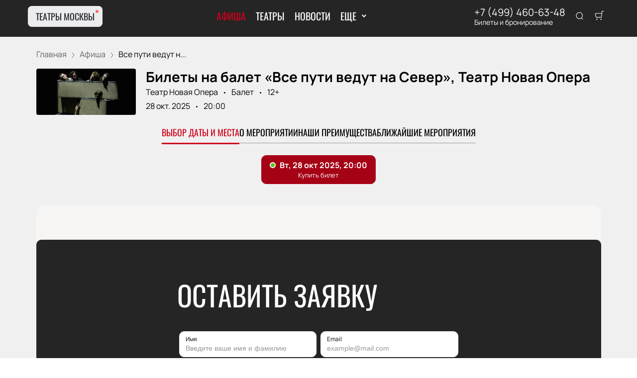

--- FILE ---
content_type: text/html; charset=utf-8
request_url: https://teatr-kassa.com/events/251652
body_size: 54194
content:
<!DOCTYPE html><html lang="ru"><head><meta charSet="utf-8"/><meta http-equiv="x-ua-compatible" content="ie=edge"/><meta name="viewport" content="width=device-width, initial-scale=1, shrink-to-fit=no"/><meta name="generator" content="Gatsby 5.11.0"/><meta name="viewport" content="width=device-width, initial-scale=1" data-gatsby-head="true"/><meta name="msapplication-TileColor" content="#ffffff" data-gatsby-head="true"/><meta name="msapplication-TileImage" content="/public/favicons/2054/ms-icon-144x144.png" data-gatsby-head="true"/><meta name="theme-color" content="#ffffff" data-gatsby-head="true"/><meta name="description" content="Билеты в Театр Новая Опера на Балет «Все пути ведут на Север». Приходите в театр Москвы! Бронирование и продажа билетов онлайн teatr-kassa.com." data-gatsby-head="true"/><meta name="keywords" content="Билеты на балет «Все пути ведут на Север», Театр Новая Опера, билет, купить, онлайн, Москва, Балет" data-gatsby-head="true"/><meta property="og:title" content="Билеты на балет «Все пути ведут на Север» в Театр Новая Опера — купить онлайн | 28 октября 2025" data-gatsby-head="true"/><meta property="og:description" content="Билеты в Театр Новая Опера на Балет «Все пути ведут на Север». Приходите в театр Москвы! Бронирование и продажа билетов онлайн teatr-kassa.com." data-gatsby-head="true"/><meta property="og:url" content="/events/251652" data-gatsby-head="true"/><meta property="og:image" content="https://cdn.pbilet.com/origin/95ab2673-2438-4040-a221-6a7102c9d8a5.jpeg" data-gatsby-head="true"/><meta property="og:locale" content="ru_RU" data-gatsby-head="true"/><meta property="og:site_name" content="Театры Москвы" data-gatsby-head="true"/><meta property="og:type" content="product" data-gatsby-head="true"/><style data-href="https://teatr-kassa.com/assets/v1/component---apps-client-src-templates-events-[id]-tsx.css?ver=9cc4c8e247ca6d7dfc8b" data-identity="gatsby-global-css">.ScrollTop-module--button--f185b{background:#fff;border:none;border-radius:50%;bottom:-100%;box-shadow:0 5px 20px rgba(0,0,0,.15);color:#000;cursor:pointer;display:block;font-size:14px;height:40px;position:fixed;right:25px;transition:bottom .5s ease;width:40px;z-index:99}@media screen and (min-width:992px){.ScrollTop-module--button--f185b{font-size:18px;height:65px;width:65px}}.ScrollTop-module--button--f185b svg{stroke:currentColor;flex-shrink:0;height:1em;position:relative;top:.125em;transform:rotate(90deg);width:1em}.ScrollTop-module--isVisible--15d21{bottom:25px}.ScrollTop-module--hasTickets--b705d{bottom:120px}.Layout-module--wrapper--868ca{background-color:var(--ui_config_bg_color);color:#000;display:flex;flex-direction:column;flex-shrink:0;height:100%;margin:0;min-height:100vh;padding:0;position:relative}.Layout-module--wrapperBlack--8b098{color:#fff}.Layout-module--withPattern--9f3ef:after{background-image:var(--ui_config_bg_pattern);background-repeat:repeat;content:"";display:block;height:100%;left:0;opacity:var(--ui_config_bg_opacity);pointer-events:none;position:absolute;top:0;width:100%}.Layout-module--content--f9b2e{display:flex;flex-direction:column;flex-grow:1;position:relative;z-index:1}.Section-module--container--2b517{padding-bottom:64px}.Section-module--container--2b517 img:not([class]){height:auto;max-width:100%}@media screen and (min-width:992px){.Section-module--container--2b517{padding-bottom:92px}}.Section-module--container--2b517:last-child{padding-bottom:0}.Section-module--title--77ab5{font-size:24px;font-weight:700;line-height:1;margin:0 0 32px}@media screen and (min-width:992px){.Section-module--title--77ab5{font-size:48px;margin-bottom:55px}}.Section-module--title_center--00a54{text-align:center}.Section-module--title_left--62809{text-align:left}.Section-module--rtl--d00e7.Section-module--theme_left--25282{text-align:right}.Image-module--container--bafd5{display:block}.Image-module--container--bafd5 img{object-fit:cover}img.Image-module--placeholder--26f43{background-color:#f5f5f5;object-fit:contain}.Image-module--span--d12fb{background:none;border:0;height:100%;left:0;margin:0;opacity:1;overflow:hidden;top:0;width:100%}.Image-module--img--ec1e2,.Image-module--span--d12fb{box-sizing:border-box;display:block;inset:0;padding:0;position:absolute}.Image-module--img--ec1e2{border:none;height:0;margin:auto;max-height:100%;max-width:100%;min-height:100%;min-width:100%;width:0}div.HeroEvent-module--container--b2981{background-color:var(--ui_config_bg_color);color:#000;padding-bottom:0;padding-top:16px}@media screen and (min-width:992px){div.HeroEvent-module--container--b2981{padding-bottom:0;padding-top:24px}}div.HeroEvent-module--contentWhite--131b0{color:#fff}.HeroEvent-module--header--de347{margin-bottom:16px;position:relative}.HeroEvent-module--content--677a4{color:inherit;display:flex;position:relative}.HeroEvent-module--poster--dc76c{border-radius:4px;flex-shrink:0;margin:0 8px 0 0;overflow:hidden;position:relative;width:120px}@media screen and (min-width:425px){.HeroEvent-module--poster--dc76c{width:80px}}@media screen and (min-width:768px){.HeroEvent-module--poster--dc76c{margin:0 12px 0 0;width:150px}}@media screen and (min-width:992px){.HeroEvent-module--poster--dc76c{margin:0 20px 0 0;width:200px}}.HeroEvent-module--info--a3303{color:inherit;font-family:Manrope;font-size:12px;font-style:normal;font-weight:400;line-height:130%}@media screen and (min-width:768px){.HeroEvent-module--info--a3303{max-width:calc(100% - 150px)}}@media screen and (min-width:992px){.HeroEvent-module--info--a3303{font-size:16px;max-width:calc(100% - 200px)}}.HeroEvent-module--title--039a0{font-size:16px;font-style:normal;font-weight:700;line-height:120%;margin:0 0 4px;padding:0}@media screen and (min-width:768px){.HeroEvent-module--title--039a0{max-width:100%}}@media screen and (min-width:992px){.HeroEvent-module--title--039a0{font-size:28px}}.HeroEvent-module--eventInfo--52bb2{margin-bottom:2px}.HeroEvent-module--eventInfo--52bb2>:not(:last-child){position:relative}.HeroEvent-module--eventInfo--52bb2>:not(:last-child):after{background-color:currentColor;border:none;border-radius:50%;content:"";display:inline-block;height:3px;margin:0 8px;vertical-align:middle;width:3px}@media screen and (min-width:992px){.HeroEvent-module--eventInfo--52bb2{margin-bottom:8px}.HeroEvent-module--eventInfo--52bb2>:not(:last-child):after{margin:0 12px}}.HeroEvent-module--placeLink--fd8bc{color:inherit;text-decoration:none}.HeroEvent-module--placeLink--fd8bc:hover{color:inherit}div.HeroEvent-module--breadcrumbs--b6f08{font-size:12px;margin-bottom:0;padding:0}@media screen and (min-width:768px){div.HeroEvent-module--breadcrumbs--b6f08{font-size:16px}}div.HeroEvent-module--breadcrumbs--b6f08 li:not(:last-child) a{opacity:.6}div.HeroEvent-module--breadcrumbs--b6f08 a,div.HeroEvent-module--breadcrumbs--b6f08 a:focus,div.HeroEvent-module--breadcrumbs--b6f08 a:hover{color:inherit!important}.HeroEvent-module--rtl--f4571 .HeroEvent-module--poster--dc76c{margin:0 0 0 8px}@media screen and (min-width:768px){.HeroEvent-module--rtl--f4571 .HeroEvent-module--poster--dc76c{margin:0 0 0 12px}}@media screen and (min-width:992px){.HeroEvent-module--rtl--f4571 .HeroEvent-module--poster--dc76c{margin:0 0 0 20px}}.Breadcrumbs-module--container--1b946{font-size:14px;margin-bottom:24px;padding:8px 0}@media screen and (min-width:768px){.Breadcrumbs-module--container--1b946{padding:12px 0}}.Breadcrumbs-module--list--602b6{display:inline-flex;flex-wrap:wrap;list-style:none;margin:0;padding:0}.Breadcrumbs-module--item--30bf2{display:inline;position:relative}.Breadcrumbs-module--item--30bf2:not(:last-child) a,.Breadcrumbs-module--item--30bf2:not(:last-child) a:focus,.Breadcrumbs-module--item--30bf2:not(:last-child) a:hover{color:var(--ui_config_primary_color)}.Breadcrumbs-module--item--30bf2:last-child a{color:inherit;pointer-events:none}.Breadcrumbs-module--item--30bf2:last-child a svg{display:none}.Breadcrumbs-module--item--30bf2:last-child a:active,.Breadcrumbs-module--item--30bf2:last-child a:focus,.Breadcrumbs-module--item--30bf2:last-child a:hover{color:inherit}.Breadcrumbs-module--link--c161a{color:inherit;text-decoration:none;transition:.2s ease-in-out}.Breadcrumbs-module--icon--87776{margin:0 10px;vertical-align:middle}.Breadcrumbs-module--icon--87776 svg{stroke:currentColor}.Breadcrumbs-module--rtl--2153c .Breadcrumbs-module--icon--87776 svg{transform:rotate(180deg)}.ContentContainer-module--container--32443{margin:0 auto;max-width:100%;padding:0 16px;width:100%}@media screen and (min-width:992px){.ContentContainer-module--container--32443{max-width:992px;padding:0 40px}}@media screen and (min-width:1215px){.ContentContainer-module--container--32443{max-width:1215px}}@media screen and (min-width:1375px){.ContentContainer-module--container--32443{max-width:1375px;padding:0 80px}}.Advantages-module--whyChooseUsTitle--7511c{font-size:48px;font-weight:700;line-height:48px;margin-top:76px}@media(max-width:1215px){.Advantages-module--whyChooseUsTitle--7511c{font-size:40px}}@media(max-width:992px){.Advantages-module--whyChooseUsTitle--7511c{font-size:48px;margin-top:0}}@media(max-width:768px){.Advantages-module--whyChooseUsTitle--7511c{font-size:24px;line-height:24px;margin-top:0}}.Advantages-module--whyChooseUsDescription--b215c{font-size:20px;margin-top:16px}@media(max-width:768px){.Advantages-module--whyChooseUsDescription--b215c{font-size:16px}}.Advantages-module--whyChooseUsButton--ec68e.Advantages-module--whyChooseUsButton--ec68e{border-radius:10px;margin-top:16px}@media(max-width:768px){.Advantages-module--whyChooseUsButton--ec68e.Advantages-module--whyChooseUsButton--ec68e{margin-top:24px;width:100%}}.Advantages-module--whyChooseUsButton--ec68e.Advantages-module--tablet--e76d9{display:block}@media(max-width:768px){.Advantages-module--whyChooseUsButton--ec68e.Advantages-module--tablet--e76d9{display:none}}@media(min-width:992px){.Advantages-module--whyChooseUsButton--ec68e.Advantages-module--tablet--e76d9{display:none}}.Advantages-module--whyChooseUsButton--ec68e.Advantages-module--mobile--3530a{display:block}@media(min-width:768px){.Advantages-module--whyChooseUsButton--ec68e.Advantages-module--mobile--3530a{display:none}}.Advantages-module--grid--4b076{display:grid;gap:40px;grid-template-columns:repeat(2,1fr)}@media(max-width:992px){.Advantages-module--grid--4b076{display:none}}.Advantages-module--blockContainer--30ae9{box-shadow:0 20px 50px 0 rgba(18,17,39,.08);padding:32px 24px}@media(max-width:768px){.Advantages-module--blockContainer--30ae9{padding:24px 16px}}.Advantages-module--icon--54f74 svg{height:80px;width:80px}.Advantages-module--icon--54f74 svg path{fill:var(--ui_config_primary_color)}.Advantages-module--title--96b89{font-size:24px;font-weight:700;margin-top:32px}@media(max-width:768px){.Advantages-module--title--96b89{font-size:20px}}.Advantages-module--description--5a55d{font-size:20px;margin-top:16px}@media(max-width:768px){.Advantages-module--description--5a55d{font-size:16px}}@media(min-width:992px){.Advantages-module--slider--30ba0{display:none}}.Advantages-module--swiper--2f145{margin-top:44px;overflow:visible}.Advantages-module--swiper--2f145 .swiper-wrapper{align-items:stretch;display:flex}.Advantages-module--swiper--2f145 .swiper-slide{display:flex;height:auto}@media(max-width:768px){.Advantages-module--swiper--2f145{margin-top:24px}}@font-face{font-family:swiper-icons;font-style:normal;font-weight:400;src:url("data:application/font-woff;charset=utf-8;base64, [base64]//wADZ2x5ZgAAAywAAADMAAAD2MHtryVoZWFkAAABbAAAADAAAAA2E2+eoWhoZWEAAAGcAAAAHwAAACQC9gDzaG10eAAAAigAAAAZAAAArgJkABFsb2NhAAAC0AAAAFoAAABaFQAUGG1heHAAAAG8AAAAHwAAACAAcABAbmFtZQAAA/gAAAE5AAACXvFdBwlwb3N0AAAFNAAAAGIAAACE5s74hXjaY2BkYGAAYpf5Hu/j+W2+MnAzMYDAzaX6QjD6/4//Bxj5GA8AuRwMYGkAPywL13jaY2BkYGA88P8Agx4j+/8fQDYfA1AEBWgDAIB2BOoAeNpjYGRgYNBh4GdgYgABEMnIABJzYNADCQAACWgAsQB42mNgYfzCOIGBlYGB0YcxjYGBwR1Kf2WQZGhhYGBiYGVmgAFGBiQQkOaawtDAoMBQxXjg/wEGPcYDDA4wNUA2CCgwsAAAO4EL6gAAeNpj2M0gyAACqxgGNWBkZ2D4/wMA+xkDdgAAAHjaY2BgYGaAYBkGRgYQiAHyGMF8FgYHIM3DwMHABGQrMOgyWDLEM1T9/w8UBfEMgLzE////P/5//f/V/xv+r4eaAAeMbAxwIUYmIMHEgKYAYjUcsDAwsLKxc3BycfPw8jEQA/[base64]/uznmfPFBNODM2K7MTQ45YEAZqGP81AmGGcF3iPqOop0r1SPTaTbVkfUe4HXj97wYE+yNwWYxwWu4v1ugWHgo3S1XdZEVqWM7ET0cfnLGxWfkgR42o2PvWrDMBSFj/IHLaF0zKjRgdiVMwScNRAoWUoH78Y2icB/yIY09An6AH2Bdu/UB+yxopYshQiEvnvu0dURgDt8QeC8PDw7Fpji3fEA4z/PEJ6YOB5hKh4dj3EvXhxPqH/SKUY3rJ7srZ4FZnh1PMAtPhwP6fl2PMJMPDgeQ4rY8YT6Gzao0eAEA409DuggmTnFnOcSCiEiLMgxCiTI6Cq5DZUd3Qmp10vO0LaLTd2cjN4fOumlc7lUYbSQcZFkutRG7g6JKZKy0RmdLY680CDnEJ+UMkpFFe1RN7nxdVpXrC4aTtnaurOnYercZg2YVmLN/d/gczfEimrE/fs/bOuq29Zmn8tloORaXgZgGa78yO9/cnXm2BpaGvq25Dv9S4E9+5SIc9PqupJKhYFSSl47+Qcr1mYNAAAAeNptw0cKwkAAAMDZJA8Q7OUJvkLsPfZ6zFVERPy8qHh2YER+3i/BP83vIBLLySsoKimrqKqpa2hp6+jq6RsYGhmbmJqZSy0sraxtbO3sHRydnEMU4uR6yx7JJXveP7WrDycAAAAAAAH//wACeNpjYGRgYOABYhkgZgJCZgZNBkYGLQZtIJsFLMYAAAw3ALgAeNolizEKgDAQBCchRbC2sFER0YD6qVQiBCv/H9ezGI6Z5XBAw8CBK/m5iQQVauVbXLnOrMZv2oLdKFa8Pjuru2hJzGabmOSLzNMzvutpB3N42mNgZGBg4GKQYzBhYMxJLMlj4GBgAYow/P/PAJJhLM6sSoWKfWCAAwDAjgbRAAB42mNgYGBkAIIbCZo5IPrmUn0hGA0AO8EFTQAA")}:root{--swiper-theme-color:#007aff}.swiper,swiper-container{display:block;list-style:none;margin-left:auto;margin-right:auto;overflow:hidden;padding:0;position:relative;z-index:1}.swiper-vertical>.swiper-wrapper{flex-direction:column}.swiper-wrapper{box-sizing:initial;display:flex;height:100%;position:relative;transition-property:transform;transition-timing-function:var(--swiper-wrapper-transition-timing-function,initial);width:100%;z-index:1}.swiper-android .swiper-slide,.swiper-wrapper{transform:translateZ(0)}.swiper-horizontal{touch-action:pan-y}.swiper-vertical{touch-action:pan-x}.swiper-slide,swiper-slide{display:block;flex-shrink:0;height:100%;position:relative;transition-property:transform;width:100%}.swiper-slide-invisible-blank{visibility:hidden}.swiper-autoheight,.swiper-autoheight .swiper-slide{height:auto}.swiper-autoheight .swiper-wrapper{align-items:flex-start;transition-property:transform,height}.swiper-backface-hidden .swiper-slide{-webkit-backface-visibility:hidden;backface-visibility:hidden;transform:translateZ(0)}.swiper-3d.swiper-css-mode .swiper-wrapper{perspective:1200px}.swiper-3d .swiper-wrapper{transform-style:preserve-3d}.swiper-3d{perspective:1200px}.swiper-3d .swiper-cube-shadow,.swiper-3d .swiper-slide,.swiper-3d .swiper-slide-shadow,.swiper-3d .swiper-slide-shadow-bottom,.swiper-3d .swiper-slide-shadow-left,.swiper-3d .swiper-slide-shadow-right,.swiper-3d .swiper-slide-shadow-top{transform-style:preserve-3d}.swiper-3d .swiper-slide-shadow,.swiper-3d .swiper-slide-shadow-bottom,.swiper-3d .swiper-slide-shadow-left,.swiper-3d .swiper-slide-shadow-right,.swiper-3d .swiper-slide-shadow-top{height:100%;left:0;pointer-events:none;position:absolute;top:0;width:100%;z-index:10}.swiper-3d .swiper-slide-shadow{background:rgba(0,0,0,.15)}.swiper-3d .swiper-slide-shadow-left{background-image:linear-gradient(270deg,rgba(0,0,0,.5),transparent)}.swiper-3d .swiper-slide-shadow-right{background-image:linear-gradient(90deg,rgba(0,0,0,.5),transparent)}.swiper-3d .swiper-slide-shadow-top{background-image:linear-gradient(0deg,rgba(0,0,0,.5),transparent)}.swiper-3d .swiper-slide-shadow-bottom{background-image:linear-gradient(180deg,rgba(0,0,0,.5),transparent)}.swiper-css-mode>.swiper-wrapper{-ms-overflow-style:none;overflow:auto;scrollbar-width:none}.swiper-css-mode>.swiper-wrapper::-webkit-scrollbar{display:none}.swiper-css-mode>.swiper-wrapper>.swiper-slide{scroll-snap-align:start start}.swiper-horizontal.swiper-css-mode>.swiper-wrapper{-webkit-scroll-snap-type:x mandatory;scroll-snap-type:x mandatory}.swiper-vertical.swiper-css-mode>.swiper-wrapper{-webkit-scroll-snap-type:y mandatory;scroll-snap-type:y mandatory}.swiper-css-mode.swiper-free-mode>.swiper-wrapper{-webkit-scroll-snap-type:none;scroll-snap-type:none}.swiper-css-mode.swiper-free-mode>.swiper-wrapper>.swiper-slide{scroll-snap-align:none}.swiper-centered>.swiper-wrapper:before{content:"";flex-shrink:0;order:9999}.swiper-centered>.swiper-wrapper>.swiper-slide{scroll-snap-align:center center;scroll-snap-stop:always}.swiper-centered.swiper-horizontal>.swiper-wrapper>.swiper-slide:first-child{-webkit-margin-start:var(--swiper-centered-offset-before);margin-inline-start:var(--swiper-centered-offset-before)}.swiper-centered.swiper-horizontal>.swiper-wrapper:before{height:100%;min-height:1px;width:var(--swiper-centered-offset-after)}.swiper-centered.swiper-vertical>.swiper-wrapper>.swiper-slide:first-child{-webkit-margin-before:var(--swiper-centered-offset-before);margin-block-start:var(--swiper-centered-offset-before)}.swiper-centered.swiper-vertical>.swiper-wrapper:before{height:var(--swiper-centered-offset-after);min-width:1px;width:100%}.swiper-lazy-preloader{border:4px solid var(--swiper-preloader-color,var(--swiper-theme-color));border-radius:50%;border-top:4px solid transparent;box-sizing:border-box;height:42px;left:50%;margin-left:-21px;margin-top:-21px;position:absolute;top:50%;transform-origin:50%;width:42px;z-index:10}.swiper-watch-progress .swiper-slide-visible .swiper-lazy-preloader,.swiper:not(.swiper-watch-progress) .swiper-lazy-preloader,swiper-container:not(.swiper-watch-progress) .swiper-lazy-preloader{animation:swiper-preloader-spin 1s linear infinite}.swiper-lazy-preloader-white{--swiper-preloader-color:#fff}.swiper-lazy-preloader-black{--swiper-preloader-color:#000}@keyframes swiper-preloader-spin{0%{transform:rotate(0deg)}to{transform:rotate(1turn)}}.Spinner-module--spinner--c798a{animation:Spinner-module--spin--90fbe 2s linear infinite;border-bottom-color:transparent!important;border-radius:50%;display:block;margin:0 auto}@keyframes Spinner-module--spin--90fbe{0%{transform:rotate(0)}to{transform:rotate(1turn)}}.Button-module--button--eeea7{border-radius:var(--ui_config_twisting);display:inline-block;font-family:inherit;font-size:16px;font-weight:700;line-height:1;outline:none;text-align:center;text-decoration:none;transition:.2s ease-in-out}.Button-module--button--eeea7:not(:disabled){cursor:pointer}.Button-module--button--eeea7:disabled{cursor:default;opacity:.5}.Button-module--text--f89b9{background:transparent;border:none;color:#bf8c50;cursor:pointer;font-family:Manrope;font-size:14px;font-weight:600;line-height:18px;margin:0;padding:0}@media screen and (min-width:992px){.Button-module--text--f89b9{font-size:16px;line-height:20px}}.Button-module--text--f89b9:hover{color:rgba(191,140,80,.6)}.Button-module--icon--42c5d{align-items:center;background:var(--ui_config_primary_color);border:1px solid var(--ui_config_primary_color);color:var(--contrast_color);display:inline-flex;height:48px;justify-content:center;padding:0;width:48px}.Button-module--icon--42c5d svg{fill:currentColor}.Button-module--icon--42c5d:focus,.Button-module--icon--42c5d:hover{background:var(--ui_config_primary_color_hover)}.Button-module--secondary--d43b9{background-color:transparent;border:1px solid #959595;color:#252525;font-weight:400;padding:16px 30px}.Button-module--secondary--d43b9:focus,.Button-module--secondary--d43b9:hover{border-color:#eaecee}.Button-module--secondary--d43b9:active{background-color:#eaecee;border-color:#eaecee}.Button-module--secondary--d43b9.Button-module--disabled--f49a9,.Button-module--secondary--d43b9:disabled{border-color:#eaecee;color:#959595}.Button-module--hollow--a3db4{background:transparent;border:1px solid var(--ui_config_primary_color);color:var(--ui_config_container_text_color);padding:15px 30px}.Button-module--hollow--a3db4:focus:not(:disabled),.Button-module--hollow--a3db4:hover:not(:disabled){background:var(--ui_config_primary_color);color:var(--contrast_color)}.Button-module--primary--b38c1{background:var(--ui_config_primary_color);border:1px var(--ui_config_primary_color);color:#fff;padding:15px 30px}.Button-module--primary--b38c1:focus,.Button-module--primary--b38c1:hover{background:var(--ui_config_primary_color_hover)}.Button-module--primary_2--bfc5b{background:var(--ui_config_primary_color);border:1px solid var(--ui_config_primary_color);color:#fff;font-size:16px;font-weight:400;line-height:20px;padding:16px 30px}.Button-module--primary_2--bfc5b:focus,.Button-module--primary_2--bfc5b:hover{background:var(--ui_config_primary_color_hover)}.Button-module--primary_2--bfc5b:active{background:transparent;color:inherit}.Button-module--primary_2--bfc5b.Button-module--disabled--f49a9,.Button-module--primary_2--bfc5b:disabled{background:#eaecee;border-color:#eaecee;color:#959595}.Button-module--fluid--ba067{display:block;padding:15px 8px;width:100%}.Button-module--fluid--ba067.Button-module--icon--42c5d{padding:0}.Button-module--sm--e2655{font-size:12px;font-weight:400}.Button-module--sm--e2655.Button-module--hollow--a3db4{padding:8px}.Button-module--lg--5d8cd{font-weight:400;padding:16px 48px}.Button-module--disabled--f49a9{cursor:not-allowed;pointer-events:none}.Grid-module--grid--2b281{display:flex;flex-wrap:wrap;margin:0 -16px}.Grid-module--gridItem--5ba28{box-sizing:border-box;display:flex;flex-direction:column;padding:0 16px 16px}@media screen and (max-width:992px){.Grid-module--gridItem--5ba28{width:50%!important}}@media screen and (max-width:768px){.Grid-module--gridItem--5ba28{width:100%!important}}@media screen and (max-width:1215px){.Grid-module--col_4--87cbf .Grid-module--gridItem--5ba28{width:33.3333333333%}.Grid-module--col_5--e9d74 .Grid-module--gridItem--5ba28{width:25%}}.Grid-module--withoutPaddings--d798f{margin:0}.Grid-module--withoutPaddings--d798f .Grid-module--gridItem--5ba28{padding:0}@media screen and (max-width:768px){.Grid-module--mobileCarousel--5a805{flex-wrap:nowrap;overflow:hidden;overflow-x:auto}.Grid-module--mobileCarousel--5a805>div{flex-shrink:0;width:300px!important}}.PlacePreview-1-module--container--2bf82{color:inherit;display:block;flex-grow:1;padding-bottom:16px;position:relative;text-decoration:none}.PlacePreview-1-module--container--2bf82:focus h3,.PlacePreview-1-module--container--2bf82:hover h3{color:var(--ui_config_primary_color)}.PlacePreview-1-module--preview--92838{background-position:50%;background-repeat:no-repeat;background-size:cover;border-radius:var(--ui_config_twisting);height:265px;margin-bottom:16px;overflow:hidden;position:relative}.PlacePreview-1-module--title--d28d3{font-size:20px;font-weight:700;line-height:1.2;margin:0 0 12px;transition:.2s ease}@media screen and (min-width:992px){.PlacePreview-1-module--title--d28d3{font-size:24px}}.PlacePreview-1-module--address--3c594{font-size:14px;line-height:18px}.EventPreviewContainer-module--empty--c1107{font-size:24px;font-weight:400;text-align:center;width:100%}@media screen and (min-width:1215px){.EventPreviewContainer-module--customGrid--1f92e{margin:0 -40px}.EventPreviewContainer-module--customGrid--1f92e>div{padding:0 40px 40px}}@media screen and (min-width:992px)and (max-width:1375px){.EventPreviewContainer-module--customBreakpoint--5c3bb>div{width:50%!important}}.EventPreviewContainer-module--placeholder--88b19{background-color:#f5f5f5;height:450px;width:100%}.Gallery-2-module--container--2fb26{display:flex;flex-wrap:wrap;margin:0 -8px}.Gallery-2-module--container--2fb26 .react_lightgallery_item{height:30vh;max-height:300px;padding:4px;width:50%}.Gallery-2-module--container--2fb26 .react_lightgallery_item:last-child,.Gallery-2-module--container--2fb26 .react_lightgallery_item:nth-child(odd){flex-grow:1}@media screen and (min-width:992px){.Gallery-2-module--container--2fb26 .react_lightgallery_item{padding:8px;width:26%}}.Gallery-2-module--item--7aff3{border-radius:var(--ui_config_twisting);cursor:pointer;height:100%;overflow:hidden;position:relative;transform:translateY(0);width:100%}.Gallery-2-module--item--7aff3:after{background-color:#000;content:"";height:100%;left:0;opacity:0;position:absolute;top:0;transition:.2s ease-in-out;width:100%}.Gallery-2-module--item--7aff3:focus:after,.Gallery-2-module--item--7aff3:hover:after{opacity:.5}@font-face{font-display:block;font-family:lg;font-style:normal;font-weight:400;src:url([data-uri]) format("woff2"),url([data-uri]) format("truetype"),url([data-uri]) format("woff"),url(https://teatr-kassa.com/assets/v1/static/lg-09cd8e9be7081f2166444cce393fe968.svg#lg) format("svg")}.lg-icon{speak:never;-webkit-font-smoothing:antialiased;-moz-osx-font-smoothing:grayscale;font-family:lg!important;font-style:normal;font-variant:normal;font-weight:400;line-height:1;text-transform:none}.lg-container{font-family:system-ui,-apple-system,Segoe UI,Roboto,Helvetica Neue,Arial,Noto Sans,Liberation Sans,sans-serif,Apple Color Emoji,Segoe UI Emoji,Segoe UI Symbol,Noto Color Emoji}.lg-next,.lg-prev{background-color:rgba(0,0,0,.45);border:none;border-radius:2px;color:#999;cursor:pointer;display:block;font-size:22px;margin-top:-10px;outline:none;padding:8px 10px 9px;position:absolute;top:50%;z-index:1084}.lg-next.disabled,.lg-prev.disabled{cursor:default;opacity:0!important}.lg-next:hover:not(.disabled),.lg-prev:hover:not(.disabled){color:#fff}.lg-single-item
.lg-prev,.lg-single-item .lg-next{display:none}.lg-next{right:20px}.lg-next:before{content:"\e095"}.lg-prev{left:20px}.lg-prev:after{content:"\e094"}@keyframes lg-right-end{0%{left:0}50%{left:-30px}to{left:0}}@keyframes lg-left-end{0%{left:0}50%{left:30px}to{left:0}}.lg-outer.lg-right-end .lg-object{animation:lg-right-end .3s;position:relative}.lg-outer.lg-left-end .lg-object{animation:lg-left-end .3s;position:relative}.lg-toolbar{left:0;position:absolute;top:0;width:100%;z-index:1082}.lg-media-overlap .lg-toolbar{background-image:linear-gradient(0deg,transparent,rgba(0,0,0,.4))}.lg-toolbar .lg-icon{background:none;border:none;box-shadow:none;color:#999;cursor:pointer;float:right;font-size:24px;height:47px;line-height:27px;outline:medium none;padding:10px 0;text-align:center;text-decoration:none!important;transition:color .2s linear;width:50px;will-change:color}.lg-toolbar .lg-icon.lg-icon-18{font-size:18px}.lg-toolbar .lg-icon:hover{color:#fff}.lg-toolbar .lg-close:after{content:"\e070"}.lg-toolbar .lg-maximize{font-size:22px}.lg-toolbar .lg-maximize:after{content:"\e90a"}.lg-toolbar .lg-download:after{content:"\e0f2"}.lg-sub-html{color:#eee;font-size:16px;opacity:0;padding:10px 40px;text-align:center;transition:opacity .2s ease-out 0s;z-index:1080}.lg-sub-html h4{font-size:13px;font-weight:700;margin:0}.lg-sub-html p{font-size:12px;margin:5px 0 0}.lg-sub-html a{color:inherit}.lg-sub-html a:hover{text-decoration:underline}.lg-media-overlap .lg-sub-html{background-image:linear-gradient(180deg,transparent,rgba(0,0,0,.6))}.lg-item .lg-sub-html{bottom:0;left:0;position:absolute;right:0}.lg-error-msg{color:#999;font-size:14px}.lg-counter{color:#999;display:inline-block;font-size:16px;height:47px;padding-left:20px;padding-top:12px;vertical-align:middle}.lg-closing .lg-next,.lg-closing .lg-prev,.lg-closing .lg-sub-html,.lg-closing .lg-toolbar{opacity:0;transition:transform .08 cubic-bezier(0,0,.25,1) 0s,opacity .08 cubic-bezier(0,0,.25,1) 0s,color .08 linear}body:not(.lg-from-hash) .lg-outer.lg-start-zoom .lg-item:not(.lg-zoomable) .lg-img-wrap,body:not(.lg-from-hash) .lg-outer.lg-start-zoom .lg-item:not(.lg-zoomable) .lg-video-cont{opacity:0;transform:scale3d(.5,.5,.5);transition:transform .25s cubic-bezier(0,0,.25,1) 0s,opacity .25s cubic-bezier(0,0,.25,1)!important;will-change:transform,opacity}body:not(.lg-from-hash) .lg-outer.lg-start-zoom .lg-item:not(.lg-zoomable).lg-complete .lg-img-wrap,body:not(.lg-from-hash) .lg-outer.lg-start-zoom .lg-item:not(.lg-zoomable).lg-complete .lg-video-cont{opacity:1;transform:scaleX(1)}.lg-icon:focus-visible{border-radius:3px;color:#fff;outline:1px dashed hsla(0,0%,100%,.6)}.lg-toolbar .lg-icon:focus-visible{border-radius:8px;outline-offset:-5px}.lg-group:after{clear:both;content:"";display:table}.lg-container{outline:none}.lg-on{scroll-behavior:unset}.lg-overlay-open{overflow:hidden}.lg-hide-sub-html .lg-sub-html,.lg-next,.lg-pager-outer,.lg-prev,.lg-toolbar{opacity:0;transition:transform .25s cubic-bezier(0,0,.25,1) 0s,opacity .25s cubic-bezier(0,0,.25,1) 0s;will-change:transform,opacity}.lg-show-in .lg-next,.lg-show-in .lg-pager-outer,.lg-show-in .lg-prev,.lg-show-in .lg-toolbar,.lg-show-in.lg-hide-sub-html .lg-sub-html{opacity:1}.lg-show-in .lg-hide-items .lg-prev{opacity:0;transform:translate3d(-10px,0,0)}.lg-show-in .lg-hide-items .lg-next{opacity:0;transform:translate3d(10px,0,0)}.lg-show-in .lg-hide-items .lg-toolbar{opacity:0;transform:translate3d(0,-10px,0)}.lg-show-in .lg-hide-items.lg-hide-sub-html .lg-sub-html{opacity:0;transform:translate3d(0,20px,0)}.lg-outer{height:100%;left:0;opacity:.001;outline:none;overflow:hidden;position:fixed;text-align:left;top:0;transition:opacity .15s ease 0s;width:100%;will-change:auto;z-index:1050}.lg-outer *{box-sizing:border-box}.lg-outer.lg-visible,.lg-outer.lg-zoom-from-image{opacity:1}.lg-outer.lg-css3 .lg-item:not(.lg-start-end-progress).lg-current,.lg-outer.lg-css3 .lg-item:not(.lg-start-end-progress).lg-next-slide,.lg-outer.lg-css3 .lg-item:not(.lg-start-end-progress).lg-prev-slide{transition-duration:inherit!important;transition-timing-function:inherit!important}.lg-outer.lg-css3.lg-dragging .lg-item.lg-current,.lg-outer.lg-css3.lg-dragging .lg-item.lg-next-slide,.lg-outer.lg-css3.lg-dragging .lg-item.lg-prev-slide{opacity:1;transition-duration:0s!important}.lg-outer.lg-grab img.lg-object{cursor:-o-grab;cursor:-ms-grab;cursor:grab}.lg-outer.lg-grabbing img.lg-object{cursor:move;cursor:-o-grabbing;cursor:-ms-grabbing;cursor:grabbing}.lg-outer .lg-content{bottom:0;left:0;position:absolute;right:0;top:0}.lg-outer .lg-inner{bottom:0;left:0;position:absolute;top:0;transition:opacity 0s;white-space:nowrap;width:100%}.lg-outer .lg-item{display:none!important}.lg-outer .lg-item:not(.lg-start-end-progress){background:url([data-uri]) no-repeat scroll 50% transparent}.lg-outer.lg-css .lg-current,.lg-outer.lg-css3 .lg-current,.lg-outer.lg-css3 .lg-next-slide,.lg-outer.lg-css3 .lg-prev-slide{display:inline-block!important}.lg-outer .lg-img-wrap,.lg-outer .lg-item{display:inline-block;height:100%;position:absolute;text-align:center;width:100%}.lg-outer .lg-img-wrap:before,.lg-outer .lg-item:before{content:"";display:inline-block;height:100%;vertical-align:middle}.lg-outer .lg-img-wrap{bottom:0;font-size:0;left:0;position:absolute;right:0;top:0;white-space:nowrap}.lg-outer .lg-item.lg-complete{background-image:none}.lg-outer .lg-item.lg-current{z-index:1060}.lg-outer .lg-object{display:inline-block;height:auto;max-height:100%;max-width:100%;position:relative;vertical-align:middle;width:auto}.lg-outer .lg-empty-html .lg-sub-html,.lg-outer .lg-empty-html.lg-sub-html{display:none}.lg-outer.lg-hide-download .lg-download{opacity:.75;pointer-events:none}.lg-outer .lg-first-slide .lg-dummy-img{left:50%;position:absolute;top:50%}.lg-outer.lg-components-open:not(.lg-zoomed) .lg-components{opacity:1;transform:translateZ(0)}.lg-outer.lg-components-open:not(.lg-zoomed) .lg-sub-html{opacity:1;transition:opacity .2s ease-out .15s}.lg-backdrop{background-color:#000;bottom:0;left:0;opacity:0;position:fixed;right:0;top:0;transition:opacity 333ms ease-in 0s;will-change:auto;z-index:1040}.lg-backdrop.in{opacity:1}.lg-css3.lg-no-trans .lg-current,.lg-css3.lg-no-trans .lg-next-slide,.lg-css3.lg-no-trans .lg-prev-slide{transition:none 0s ease 0s!important}.lg-css3.lg-use-css3 .lg-item{-webkit-backface-visibility:hidden;backface-visibility:hidden}.lg-css3.lg-fade .lg-item{opacity:0}.lg-css3.lg-fade .lg-item.lg-current{opacity:1}.lg-css3.lg-fade .lg-item.lg-current,.lg-css3.lg-fade .lg-item.lg-next-slide,.lg-css3.lg-fade .lg-item.lg-prev-slide{transition:opacity .1s ease 0s}.lg-css3.lg-use-css3 .lg-item.lg-start-progress{transition:transform 1s cubic-bezier(.175,.885,.32,1.275) 0s}.lg-css3.lg-use-css3 .lg-item.lg-start-end-progress{transition:transform 1s cubic-bezier(0,0,.25,1) 0s}.lg-css3.lg-slide.lg-use-css3 .lg-item{opacity:0}.lg-css3.lg-slide.lg-use-css3 .lg-item.lg-prev-slide{transform:translate3d(-100%,0,0)}.lg-css3.lg-slide.lg-use-css3 .lg-item.lg-next-slide{transform:translate3d(100%,0,0)}.lg-css3.lg-slide.lg-use-css3 .lg-item.lg-current{opacity:1;transform:translateZ(0)}.lg-css3.lg-slide.lg-use-css3 .lg-item.lg-current,.lg-css3.lg-slide.lg-use-css3 .lg-item.lg-next-slide,.lg-css3.lg-slide.lg-use-css3 .lg-item.lg-prev-slide{transition:transform 1s cubic-bezier(0,0,.25,1) 0s,opacity .1s ease 0s}.lg-container{display:none}.lg-container.lg-show{display:block}.lg-container.lg-dragging-vertical .lg-backdrop{transition-duration:0s!important}.lg-container.lg-dragging-vertical .lg-css3 .lg-item.lg-current{opacity:1;transition-duration:0s!important}.lg-inline .lg-backdrop,.lg-inline .lg-outer{position:absolute}.lg-inline .lg-backdrop{z-index:1}.lg-inline .lg-outer{z-index:2}.lg-inline .lg-maximize:after{content:"\e909"}.lg-components{bottom:0;left:0;position:absolute;right:0;transform:translate3d(0,100%,0);transition:transform .35s ease-out 0s;will-change:transform;z-index:1080}div.EventsPageDetail-module--content--07604{background-color:var(--ui_config_bg_color);border-top-left-radius:0;border-top-right-radius:0;box-shadow:none;margin-top:0;padding-left:16px;padding-right:16px;padding-top:0;z-index:2}@media screen and (min-width:992px){div.EventsPageDetail-module--content--07604{padding:0 40px 40px}}@media screen and (min-width:1375px){div.EventsPageDetail-module--content--07604{padding:0 80px 80px}}.EventsPageDetail-module--container--1a9d9{background-color:var(--ui_config_bg_color)}.EventsPageDetail-module--innerContentContainer--70e43{background:var(--ui_config_container_color);border-radius:8px;color:var(--ui_config_container_text_color);max-width:100%;overflow:hidden;padding-bottom:16px;width:100%}.EventsPageDetail-module--innerContentContainer--70e43>:not(:first-child){padding-left:16px;padding-right:16px}@media screen and (min-width:768px){.EventsPageDetail-module--innerContentContainer--70e43{border-radius:8px;padding-bottom:64px}.EventsPageDetail-module--innerContentContainer--70e43>:not(:first-child){padding-left:64px;padding-right:64px}}@media screen and (min-width:992px){.EventsPageDetail-module--innerContentContainer--70e43{border-radius:20px;padding-bottom:84px}.EventsPageDetail-module--innerContentContainer--70e43>:not(:first-child){padding-left:84px;padding-right:84px}}.EventsPageDetail-module--widgetSection--2730c,.EventsPageDetail-module--widgetSectionWithPadding--e36e3{color:#000;padding-bottom:132px;position:relative}.EventsPageDetail-module--widgetSection--2730c:after,.EventsPageDetail-module--widgetSection--2730c:before,.EventsPageDetail-module--widgetSectionWithPadding--e36e3:after,.EventsPageDetail-module--widgetSectionWithPadding--e36e3:before{background:var(--ui_config_bg_color);border-radius:50%;bottom:46px;content:"";display:block;height:32px;position:absolute;width:32px}.EventsPageDetail-module--widgetSection--2730c:before,.EventsPageDetail-module--widgetSectionWithPadding--e36e3:before{left:-16px}.EventsPageDetail-module--widgetSection--2730c:after,.EventsPageDetail-module--widgetSectionWithPadding--e36e3:after{right:-16px}@media screen and (min-width:992px){.EventsPageDetail-module--widgetSection--2730c,.EventsPageDetail-module--widgetSectionWithPadding--e36e3{padding-bottom:166px}.EventsPageDetail-module--widgetSection--2730c:after,.EventsPageDetail-module--widgetSection--2730c:before,.EventsPageDetail-module--widgetSectionWithPadding--e36e3:after,.EventsPageDetail-module--widgetSectionWithPadding--e36e3:before{bottom:46px;height:48px;width:48px}.EventsPageDetail-module--widgetSection--2730c:before,.EventsPageDetail-module--widgetSectionWithPadding--e36e3:before{left:-24px}.EventsPageDetail-module--widgetSection--2730c:after,.EventsPageDetail-module--widgetSectionWithPadding--e36e3:after{right:-24px}}.EventsPageDetail-module--widgetSectionWithPadding--e36e3{padding-top:62px}@media screen and (min-width:992px){.EventsPageDetail-module--widgetSectionWithPadding--e36e3{margin-bottom:96px;padding-bottom:70px;padding-top:70px}.EventsPageDetail-module--widgetSectionWithPadding--e36e3:after,.EventsPageDetail-module--widgetSectionWithPadding--e36e3:before{bottom:46px;height:48px;width:48px}.EventsPageDetail-module--widgetSectionWithPadding--e36e3:before{left:-24px}.EventsPageDetail-module--widgetSectionWithPadding--e36e3:after{right:-24px}}.EventsPageDetail-module--dottedLine--2ffb0{bottom:42px;height:40px;left:0;position:absolute;width:100%}.EventsPageDetail-module--dottedLine--2ffb0 line{stroke:var(--ui_config_bg_color);stroke-width:12;stroke-dasharray:1,30;stroke-linecap:round}@media screen and (min-width:992px){.EventsPageDetail-module--dottedLine--2ffb0{stroke-dasharray:1,50;stroke-width:20;bottom:70px;height:20px}}.EventsPageDetail-module--restriction--59dee{display:inline-block}.EventsPageDetail-module--section--62ba8{padding-bottom:64px}@media screen and (min-width:992px){.EventsPageDetail-module--section--62ba8{padding-bottom:92px}}.EventsPageDetail-module--section--62ba8:last-child{padding-bottom:0}.EventsPageDetail-module--aboutText--0724f{font-weight:700;margin:0}.EventsPageDetail-module--isDark--0df8e .EventsPageDetail-module--category--12836{color:#000}.EventsPageDetail-module--isDark--0df8e .EventsPageDetail-module--category--12836>span:not(:last-child):after{background-color:#000}@media screen and (min-width:768px){.EventsPageDetail-module--withOffset--2b448{margin-top:-80px}}.EventsPageDetail-module--widgetPlaceholder--efaa2{background-color:#f4f4f4;height:400px;width:100%}@media screen and (min-width:768px){.EventsPageDetail-module--widgetPlaceholder--efaa2{height:750px}}.EventsPageDetail-module--eventInfo--f7751{display:flex;flex-direction:column;gap:34px}.EventsPageDetail-module--eventInfoContainer--bef5c{display:flex;flex-wrap:wrap;gap:16px}@media screen and (min-width:768px){.EventsPageDetail-module--eventInfoContainer--bef5c{gap:24px}}.EventsPageDetail-module--eventInfoCard--e5b6f{border-radius:var(--ui_config_twisting);box-shadow:0 20px 50px 0 rgba(18,17,39,.078);flex-basis:200px;flex-grow:1;padding:40px 24px;text-align:center}.EventsPageDetail-module--eventInfoCardLarge--5cc22{flex-basis:100%}.EventsPageDetail-module--eventInfoCardTitle--f31ad{font-size:16px;font-weight:500;letter-spacing:0;line-height:180%;margin:0 0 12px}@media screen and (min-width:768px){.EventsPageDetail-module--eventInfoCardTitle--f31ad{font-size:20px}}.EventsPageDetail-module--eventInfoCardText--e0d1a{color:var(--ui_config_primary_color);font-size:20px;font-weight:700;letter-spacing:0;line-height:140%;margin:0;padding:0}@media screen and (min-width:768px){.EventsPageDetail-module--eventInfoCardText--e0d1a{font-size:24px}}.EventsPageDetail-module--text--b8d63 p:not([class]){font-size:16px;font-weight:400;letter-spacing:-.01em;line-height:1.5;margin:16px 0}@media screen and (min-width:768px){.EventsPageDetail-module--text--b8d63 p:not([class]){font-size:20px}}.EventsPageDetail-module--wrapper--b9723{position:relative}.EventsPageDetail-module--text--b8d63{margin:0;overflow:hidden;transition:max-height .4s ease;width:100%}.EventsPageDetail-module--text--b8d63 img:not([class]){height:auto;max-width:100%}.EventsPageDetail-module--text--b8d63 li:not([class]),.EventsPageDetail-module--text--b8d63 p:not([class]){font-size:16px;font-weight:400;letter-spacing:-.01em;line-height:1.5;margin:0}.EventsPageDetail-module--text--b8d63 h1,.EventsPageDetail-module--text--b8d63 h2,.EventsPageDetail-module--text--b8d63 h3,.EventsPageDetail-module--text--b8d63 h4,.EventsPageDetail-module--text--b8d63 h5,.EventsPageDetail-module--text--b8d63 h6{font-weight:400;line-height:inherit;margin:0;padding:0}.EventsPageDetail-module--text--b8d63 h1{font-size:32px;line-height:40px}.EventsPageDetail-module--text--b8d63 h2{font-size:24px;line-height:32px}.EventsPageDetail-module--text--b8d63 h3{font-size:20px;line-height:28px}.EventsPageDetail-module--text--b8d63 h4{font-size:16px;line-height:24px}.EventsPageDetail-module--text--b8d63 h5{font-size:14px;line-height:20px}.EventsPageDetail-module--text--b8d63 h6{font-size:12px;line-height:16px}.EventsPageDetail-module--text--b8d63 ul{margin:0}.EventsPageDetail-module--text--b8d63.EventsPageDetail-module--collapsed--4638d{-webkit-mask-image:linear-gradient(180deg,#000 70%,transparent);mask-image:linear-gradient(180deg,#000 70%,transparent);max-height:110px}.EventsPageDetail-module--visibilityButton--7dc10{background:transparent;border:none;color:var(--ui_config_primary_color);cursor:pointer;font-family:Manrope;font-size:16px;font-weight:500;letter-spacing:-.2px;line-height:30px;margin:10px 0 0;padding:0;vertical-align:middle}@media screen and (min-width:768px){.EventsPageDetail-module--visibilityButton--7dc10{font-size:20px}}.EventsPageDetail-module--mapContainer--04436{height:280px;width:100%}.EventsPageDetail-module--placeInfo--b4b5b{margin-bottom:8px}.EventsPageDetail-module--label--3aa94{align-items:center;display:flex;margin:0 0 8px}.EventsPageDetail-module--label--3aa94 a{color:inherit;text-decoration:none}.EventsPageDetail-module--label--3aa94 a:not(:last-child):after{content:";";margin-right:8px}.EventsPageDetail-module--widgetHeaderPlaceholder--fe6bd{background-color:#eaecee;border-radius:var(--ui_config_twisting);cursor:progress;height:58px;margin-bottom:42px;overflow:hidden;pointer-events:none;position:relative;transform:translateZ(0);width:100%}.EventsPageDetail-module--widgetHeaderPlaceholder--fe6bd:after{animation:EventsPageDetail-module--moveRight--8a3d1 1.5s infinite;background:linear-gradient(90deg,transparent 30%,hsla(0,0%,100%,.8));content:"";display:block;height:100%;left:0;position:absolute;top:0;transform:translateX(-100%);width:100%}@keyframes EventsPageDetail-module--moveRight--8a3d1{to{transform:translateX(100%)}}.ContentWrapper-module--pageTitle--ec4b2{color:#000;font-size:88px;font-weight:700;line-height:1;margin:112px auto 72px;position:relative;text-align:center;z-index:1}@media screen and (max-width:1215px){.ContentWrapper-module--pageTitle--ec4b2{font-size:56px}}@media screen and (max-width:768px){.ContentWrapper-module--pageTitle--ec4b2{font-size:32px;margin:16px 0}}.ContentWrapper-module--whiteTitle--e6744{color:#fff}.ContentWrapper-module--container--ea5e2{border-radius:var(--ui_config_twisting);color:var(--ui_config_container_text_color);margin:0 auto 80px;max-width:100%;padding:24px 24px 40px;position:relative;width:100%}@media screen and (min-width:992px){.ContentWrapper-module--container--ea5e2{max-width:992px;padding:40px}}@media screen and (min-width:1215px){.ContentWrapper-module--container--ea5e2{max-width:1215px}}@media screen and (min-width:1375px){.ContentWrapper-module--container--ea5e2{max-width:1375px;padding:40px 80px 80px}}.ContentWrapper-module--withBreadcrumbs--cc923{padding:12px 24px 40px}@media screen and (min-width:992px){.ContentWrapper-module--withBreadcrumbs--cc923{padding:12px 40px 40px}}@media screen and (min-width:1375px){.ContentWrapper-module--withBreadcrumbs--cc923{padding:12px 80px 80px}}.ContentWrapper-module--withWrapper--3ed09{background:var(--ui_config_container_color);box-shadow:0 8px 64px rgba(0,0,0,.04)}.ErrorPageContent-module--container--ed6fc{background:#fff;border-radius:50%;color:#000;margin:40px auto;padding:16px;position:relative;width:90%}.ErrorPageContent-module--container--ed6fc:before{content:"";display:block;padding-top:100%}@media screen and (min-width:768px){.ErrorPageContent-module--container--ed6fc{width:75%}}@media screen and (min-width:992px){.ErrorPageContent-module--container--ed6fc{width:50%}}.ErrorPageContent-module--content--9caa8{left:50%;position:absolute;text-align:center;top:50%;transform:translate(-50%,-50%);width:90%}.ErrorPageContent-module--title--4b0fb{font-size:32px;font-weight:700;line-height:1;margin:0 0 24px;padding:0}@media screen and (min-width:768px){.ErrorPageContent-module--title--4b0fb{font-size:56px}}@media screen and (min-width:1215px){.ErrorPageContent-module--title--4b0fb{font-size:88px}}.ErrorPageContent-module--text--933bc{font-size:20px;letter-spacing:-.01em;line-height:1.2;margin:0 0 24px;padding:0}@media screen and (min-width:992px){.ErrorPageContent-module--text--933bc{margin:0 0 56px}}.Map-module--info--c9153{display:flex;flex-wrap:wrap}.Map-module--label--c85f5{align-items:center;display:flex;margin:0 0 24px}.Map-module--label--c85f5:not(:last-child){margin-right:32px}.Map-module--label--c85f5 svg{fill:currentColor;margin-right:16px;opacity:.4}.Map-module--label--c85f5 a{color:inherit;text-decoration:none}.Map-module--label--c85f5 a:not(:last-child):after{content:";";margin-right:8px}.Map-module--phones--1d6a9{display:flex;flex-direction:column}@media screen and (min-width:480px){.Map-module--phones--1d6a9{flex-direction:row}}.Map-module--map--c8d70{border-radius:var(--ui_config_twisting);direction:ltr;height:280px!important;margin-bottom:32px;overflow:hidden;width:100%!important}.Map-module--rtl--4e470 .Map-module--label--c85f5:not(:last-child){margin-left:32px;margin-right:0}.Map-module--rtl--4e470 .Map-module--label--c85f5 svg{margin-left:16px;margin-right:0}.Map-module--rtl--4e470 .Map-module--label--c85f5 a:not(:last-child):after{margin-left:8px;margin-right:0}.Map-module--langHe--b2a3b .Map-module--phones--1d6a9{direction:ltr}.Map-module--langHe--b2a3b .Map-module--phones--1d6a9 a:not(:last-child):after{margin-left:0;margin-right:8px}.WidgetHeader-module--contentContainer--4969d{background-color:var(--ui_config_bg_color);width:100%}.WidgetHeader-module--container--b2fa7{background-color:var(--ui_config_bg_color);display:flex;padding-bottom:42px}@media screen and (max-width:768px){.WidgetHeader-module--container--b2fa7{margin-right:-16px}}.WidgetHeader-module--list--d3f02{display:block;flex-grow:1;overflow-x:auto;text-align:center;white-space:nowrap}@media screen and (max-width:768px){.WidgetHeader-module--list--d3f02{padding-right:16px}}.WidgetHeader-module--list--d3f02::-webkit-scrollbar{height:0}.WidgetHeader-module--list--d3f02>:not(:last-child){margin-right:8px}@media screen and (min-width:992px){.WidgetHeader-module--list--d3f02{justify-content:center}}.WidgetHeader-module--carousel--04689{padding:0;position:relative;width:calc(100% - 56px)}.WidgetHeader-module--carousel--04689 .swiper-slide,.WidgetHeader-module--carousel--04689 swiper-slide{display:flex;width:auto}@media screen and (min-width:992px){.WidgetHeader-module--carousel--04689 .swiper-slide,.WidgetHeader-module--carousel--04689 swiper-slide{margin-right:8px;width:calc(25% - 8px)}.WidgetHeader-module--carousel--04689 .swiper-slide>*,.WidgetHeader-module--carousel--04689 swiper-slide>*{width:100%}.WidgetHeader-module--carousel--04689{padding:0 32px;width:calc(100% - 174px)}}.WidgetHeader-module--carouselNext--46a06,.WidgetHeader-module--carouselPrev--af6aa{align-items:center;background-color:transparent;border:none;cursor:pointer;display:none!important;height:24px;justify-content:center;position:absolute;top:50%;transform:translateY(-50%);width:24px;z-index:2}@media screen and (min-width:992px){.WidgetHeader-module--carouselNext--46a06,.WidgetHeader-module--carouselPrev--af6aa{display:flex!important}}.WidgetHeader-module--carouselNext--46a06 svg,.WidgetHeader-module--carouselPrev--af6aa svg{stroke:var(--ui_config_container_text_color)}.WidgetHeader-module--carouselNext--46a06:disabled,.WidgetHeader-module--carouselPrev--af6aa:disabled{opacity:.5}.WidgetHeader-module--carouselPrev--af6aa{left:0}.WidgetHeader-module--carouselPrev--af6aa svg{margin-right:4px}.WidgetHeader-module--carouselNext--46a06{right:0}.WidgetHeader-module--carouselNext--46a06 svg{margin-left:4px}.WidgetDate-module--eventDate--bdb36{background-color:var(--ui_button_color);border:1px solid var(--ui_config_container_text_color30);border-radius:var(--ui_config_twisting);box-sizing:border-box;color:var(--ui_config_container_text_color);cursor:pointer;display:inline-block;flex-shrink:0;font-family:Manrope!important;font-size:16px;font-weight:600;line-height:22px;padding:4px 16px;position:relative;text-align:center;text-decoration:none;white-space:nowrap}.WidgetDate-module--eventDate--bdb36:focus:not(.WidgetDate-module--eventDateSelected--9845c),.WidgetDate-module--eventDate--bdb36:hover:not(.WidgetDate-module--eventDateSelected--9845c){background-color:var(--ui_button_active_color)}@media screen and (min-width:992px){.WidgetDate-module--eventDate--bdb36{padding:8px 16px}}.WidgetDate-module--eventDateSelected--9845c{background-color:var(--ui_button_active_color);border-color:var(--ui_button_active_color);color:#fff}.WidgetDate-module--eventDateLoading--22ff7{background-color:#eaecee;cursor:progress;overflow:hidden;pointer-events:none;transform:translateZ(0)}.WidgetDate-module--eventDateLoading--22ff7 *{visibility:hidden}.WidgetDate-module--eventDateLoading--22ff7.WidgetDate-module--eventDateSelected--9845c{border-color:transparent}.WidgetDate-module--eventDateLoading--22ff7:focus:not(.WidgetDate-module--eventDateSelected--9845c),.WidgetDate-module--eventDateLoading--22ff7:hover:not(.WidgetDate-module--eventDateSelected--9845c){background-color:#eaecee}.WidgetDate-module--eventDateLoading--22ff7:after{animation:WidgetDate-module--moveRight--4137e 1.5s infinite;background:linear-gradient(90deg,transparent 30%,hsla(0,0%,100%,.8));content:"";display:block;height:100%;left:0;position:absolute;top:0;transform:translateX(-100%);width:100%}@keyframes WidgetDate-module--moveRight--4137e{to{transform:translateX(100%)}}.WidgetDate-module--ticketStatus--94d79{border:2px solid #fff;border-radius:100%;display:inline-block;height:12px;margin-right:8px;width:12px}.WidgetDate-module--hasTickets--47824{background-color:#52c41a}.WidgetDate-module--noTickets--5eabf{background-color:#d9d9d9}.WidgetDate-module--date--883a4{display:inline-block;font-weight:700}.WidgetDate-module--date--883a4:after{content:attr(data-date)}.WidgetDate-module--date--883a4:first-letter{text-transform:uppercase}.WidgetDate-module--text--cbf25{display:block;font-size:13px;font-weight:400;line-height:18px}.WidgetDate-module--text--cbf25:after{content:attr(data-label)}:root{--swiper-navigation-size:44px}.swiper-button-next,.swiper-button-prev{align-items:center;color:var(--swiper-navigation-color,var(--swiper-theme-color));cursor:pointer;display:flex;height:var(--swiper-navigation-size);justify-content:center;margin-top:calc(0px - var(--swiper-navigation-size)/2);position:absolute;top:var(--swiper-navigation-top-offset,50%);width:calc(var(--swiper-navigation-size)/44*27);z-index:10}.swiper-button-next.swiper-button-disabled,.swiper-button-prev.swiper-button-disabled{cursor:auto;opacity:.35;pointer-events:none}.swiper-button-next.swiper-button-hidden,.swiper-button-prev.swiper-button-hidden{cursor:auto;opacity:0;pointer-events:none}.swiper-navigation-disabled .swiper-button-next,.swiper-navigation-disabled .swiper-button-prev{display:none!important}.swiper-button-next:after,.swiper-button-prev:after{font-family:swiper-icons;font-size:var(--swiper-navigation-size);font-variant:normal;letter-spacing:0;line-height:1;text-transform:none!important}.swiper-button-prev,.swiper-rtl .swiper-button-next{left:var(--swiper-navigation-sides-offset,10px);right:auto}.swiper-button-prev:after,.swiper-rtl .swiper-button-next:after{content:"prev"}.swiper-button-next,.swiper-rtl .swiper-button-prev{left:auto;right:var(--swiper-navigation-sides-offset,10px)}.swiper-button-next:after,.swiper-rtl .swiper-button-prev:after{content:"next"}.swiper-button-lock{display:none}.Calendar-module--datePicker--2d9ef{align-items:center;display:flex;position:relative}.Calendar-module--datepickerButton--2de8f{align-items:center;background-color:#fff;border:1px solid #dee2e6;border-radius:var(--ui_config_twisting);color:#000;cursor:pointer;display:inline-flex;flex-shrink:0;font-size:0;height:48px;justify-content:center;line-height:140%;margin-right:8px;width:48px}.Calendar-module--datepickerButton--2de8f svg{height:14px}@media screen and (min-width:992px){.Calendar-module--datepickerButton--2de8f{font-size:15px;height:auto;justify-content:normal;margin-right:24px;padding:14px;width:150px}.Calendar-module--datepickerButton--2de8f svg{margin-right:12px}}.Calendar-module--container--a7177{background-color:#fff;border-radius:0;box-shadow:0 14px 34px rgba(34,35,46,.25);box-sizing:border-box;color:#000;display:flex;flex-direction:column;height:100%;margin:0;overflow-y:auto;padding:24px 20px;-webkit-user-select:none;user-select:none;width:100%}@media screen and (min-width:992px){.Calendar-module--container--a7177{border-radius:var(--ui_config_twisting);height:auto;width:360px}}.Calendar-module--header--b4dd2{margin-bottom:8px;position:relative;width:100%}.Calendar-module--title--b49c0{color:#141414;font-size:24px;font-weight:500;line-height:34px;margin:0 0 12px}.Calendar-module--headerCell--d2531{color:rgba(0,0,0,.64);flex-grow:1;font-size:12px;height:16px;line-height:16px;padding-bottom:4px;text-align:center;width:32px}.Calendar-module--headerCellWeekend--21295{color:rgba(255,59,48,.6)}.Calendar-module--body--ab073{margin:0 0 16px;width:100%}.Calendar-module--row--9b1df{display:flex}.Calendar-module--rowHidden--7ee19{display:none}.Calendar-module--cell--6c6fb{display:flex;flex-grow:1;justify-content:center;margin-top:2px;padding:0}.Calendar-module--calendarDay--9032e{align-items:center;background:transparent;border:1px solid transparent;border-radius:8px;box-sizing:border-box;color:#000;cursor:pointer;display:flex;font-size:small;height:44px;justify-content:center;line-height:15px;margin:0;outline:none;padding:4px;position:relative;transition:background-color .4s,transform .4s,box-shadow .4s;-webkit-user-select:none;user-select:none;width:44px}@media screen and (max-width:360px){.Calendar-module--calendarDay--9032e{height:40px;width:40px}}.Calendar-module--dayAvailable--e255e{border:1px solid var(--ui_config_primary_color)}.Calendar-module--dayAvailable--e255e:hover{background:#f5f5f5;z-index:100}.Calendar-module--disabledDay--53e10{cursor:default;opacity:.2}.Calendar-module--dayIsToday--2c078{border:1px dotted gray}.Calendar-module--daySelected--43b80{background:var(--ui_config_primary_color);color:#fff;z-index:100}.Calendar-module--daySelected--43b80 circle,.Calendar-module--daySelected--43b80 path{fill:#fff}.Calendar-module--calendarDayIsLines--f5e6a{position:relative}.Calendar-module--calendarDayIsLines--f5e6a .Calendar-module--ticketsStatus--d1a70{border:0;border-radius:2px;height:2px;left:0;margin:0 auto;position:absolute;right:0;top:8px;width:calc(100% - 24px)}.Calendar-module--timesContainer--80fc6{margin:0 0 12px}.Calendar-module--timesTitle--b61bf{color:#141414;font-size:24px;font-weight:500;line-height:34px;margin:0 0 4px}.Calendar-module--timesItems--f762b{-ms-overflow-style:none;display:flex;margin-right:-20px;overflow-y:hidden;scrollbar-width:none}.Calendar-module--timesItems--f762b::-webkit-scrollbar{display:none}.Calendar-module--timeItem--dce34{box-sizing:border-box;flex-shrink:0;padding:2px}.Calendar-module--time--1dde4{background-color:transparent;border:1px solid #f0f2f5;border-radius:8px;color:#151035;cursor:pointer;font-size:16px;font-weight:600;line-height:22px;max-height:38px;padding:8px 12px;position:relative;text-align:center;transition:.2s ease-in-out;width:100%}.Calendar-module--time--1dde4:hover:not(.Calendar-module--timeSelected--91d6f){background-color:#f0f2f5}.Calendar-module--timeIsLines--1bd7c{padding:8px 12px 8px 20px;position:relative}.Calendar-module--timeIsLines--1bd7c .Calendar-module--ticketsStatus--d1a70{border:0;border-radius:2px;height:calc(100% - 16px);left:11px;position:absolute;top:8px;width:2px}.Calendar-module--timeSelected--91d6f{background-color:var(--ui_config_primary_color);border:1px solid var(--ui_config_primary_color);color:#fff}.Calendar-module--arrow--e5ff6{bottom:4px;height:5px;left:0;line-height:0;margin:auto;opacity:.4;position:absolute;right:0;transform:rotate(180deg);transition:all .2s linear;width:8px}.Calendar-module--arrowOpened--aec37{opacity:1;transform:rotate(0)}.Calendar-module--arrowOpened--aec37 svg{fill:#2f80ed}.Calendar-module--wrapper--a1e85{height:100vh;height:100dvh;left:0;position:fixed;top:0;width:100%;z-index:1040}@media screen and (min-width:992px){.Calendar-module--wrapper--a1e85{position:absolute;top:calc(100% + 16px);z-index:399}}.Calendar-module--overlay--8f382{bottom:0;left:0;position:fixed;right:0;top:0;z-index:398}.Calendar-module--closeButton--f6a23{align-items:center;background:transparent;border:0;cursor:pointer;display:flex;height:34px;justify-content:center;outline:none;padding:0;position:absolute;right:0;top:0;width:24px}.Calendar-module--closeButton--f6a23 svg{fill:#000;height:16px}.Calendar-module--selectContainer--aef43{border-radius:3px;flex-grow:1;margin:0 2px 24px;position:relative}.Calendar-module--selectValueContainer--a4d53{align-items:center;background-color:#f0f2f5;border:none;cursor:pointer;display:flex;height:50px;justify-content:space-between;padding:0 16px;transition:.2s ease-in-out;width:100%}.Calendar-module--selectValueContainer--a4d53:focus,.Calendar-module--selectValueContainer--a4d53:hover{background-color:rgba(240,242,245,.8)}.Calendar-module--selectValueContainer--a4d53 svg path{stroke:#000}.Calendar-module--selectValue--5f76a{color:#151035;font-size:16px;font-weight:400;line-height:140%}.Calendar-module--selectOptions--b24d1{border-bottom-left-radius:3px;border-bottom-right-radius:3px;box-shadow:0 20px 10px rgba(0,0,0,.1);left:0;list-style:none;margin:0;max-height:200px;overflow-y:auto;padding:0;position:absolute;top:100%;width:100%;z-index:101}.Calendar-module--selectOption--d510e{background-color:#f0f2f5;border:none;color:gray;cursor:pointer;margin:0;padding:8px 16px;text-align:inherit;width:100%}.Calendar-module--selectOptionActive--8d44a{color:inherit}.Calendar-module--submit--6683e{border:none;border-radius:8px;color:#fff;cursor:pointer;display:block;font-size:16px;font-weight:500;line-height:22px;margin-top:auto;padding:13px 14px;text-align:center;transition:.2s ease-in-out;width:100%}.Calendar-module--submit--6683e,.Calendar-module--submit--6683e:focus,.Calendar-module--submit--6683e:hover{background:var(--ui_config_primary_color)}.Calendar-module--hasTicketsDate--853d5,.Calendar-module--noTicketsDate--ba9a3,.Calendar-module--ticketsStatus--d1a70,.Calendar-module--timeHasTickets--302f3,.Calendar-module--timeNoTickets--ed5d1{border:2px solid #fff;border-radius:100%;display:inline-block;height:12px;margin-right:8px;position:absolute;right:-12px;top:-6px;width:12px}.Calendar-module--hasTicketsDate--853d5{background-color:#52c41a}.Calendar-module--noTicketsDate--ba9a3{background-color:#d9d9d9}.Calendar-module--timeHasTickets--302f3{background-color:#52c41a;margin-right:6px;position:static}.Calendar-module--timeNoTickets--ed5d1{background-color:#d9d9d9;margin-right:6px;position:static}.EventTabs-module--container--bef5f{margin:0 -16px;position:relative;z-index:8}@media screen and (min-width:768px){.EventTabs-module--container--bef5f{margin:0;padding:0}}.EventTabs-module--tabsWrapper--3109a{background-color:var(--ui_config_bg_color);display:flex;justify-content:flex-start;overflow-x:auto;padding:24px 16px;transition:all .2s ease-in-out;width:100%}.EventTabs-module--tabsWrapper--3109a::-webkit-scrollbar{height:0}@media screen and (min-width:768px){.EventTabs-module--tabsWrapper--3109a{justify-content:center}}.EventTabs-module--tabs--5de86{border-bottom:1px solid #999;display:flex;gap:20px;list-style:none;margin:0;padding:0 0 8px;white-space:nowrap}.EventTabs-module--fixed--0ecdd{left:0;position:fixed}.EventTabs-module--button--04013{background:transparent;border:none;color:currentColor;cursor:pointer;font-family:Oswald;font-size:18px;font-weight:400;line-height:22px;margin:0;padding:0;position:relative;text-transform:uppercase;transition:.2s ease-in-out}.EventTabs-module--button--04013.active{color:var(--ui_config_primary_color)}.EventTabs-module--button--04013.active:after{background-color:var(--ui_config_primary_color);border-radius:3px;bottom:-13px;content:"";height:3px;left:0;position:absolute;width:100%}.EventTabs-module--button--04013:hover{color:var(--ui_config_primary_color)}.EventTabs-module--contentWhite--92867{color:#fff}</style><style data-href="https://teatr-kassa.com/assets/v1/styles.css?ver=9cc4c8e247ca6d7dfc8b" data-identity="gatsby-global-css">@font-face{font-display:swap;font-family:Oswald;font-style:normal;font-weight:400;src:url(https://teatr-kassa.com/assets/v1/static/oswald-v49-cyrillic_latin-regular-e00d75bdcf92202123c140115a6f8b9b.woff2) format("woff2")}@font-face{font-display:swap;font-family:Oswald;font-style:normal;font-weight:700;src:url(https://teatr-kassa.com/assets/v1/static/oswald-v49-cyrillic_latin-700-df91ee3431f7a0bac10fb9428cc60c93.woff2) format("woff2")}@font-face{font-display:swap;font-family:Manrope;font-style:normal;font-weight:400;src:url(https://teatr-kassa.com/assets/v1/static/manrope-v14-cyrillic_latin-regular-7ef652c29e757402aa5ed78d8f9649d0.woff2) format("woff2")}@font-face{font-display:swap;font-family:Manrope;font-style:normal;font-weight:500;src:url(https://teatr-kassa.com/assets/v1/static/manrope-v14-cyrillic_latin-500-7ba3deb20e9068ed828f9d008701050c.woff2) format("woff2")}@font-face{font-display:swap;font-family:Manrope;font-style:normal;font-weight:600;src:url(https://teatr-kassa.com/assets/v1/static/manrope-v14-cyrillic_latin-600-13f3bea54476f960f5928249da85f3a0.woff2) format("woff2")}@font-face{font-display:swap;font-family:Manrope;font-style:normal;font-weight:700;src:url(https://teatr-kassa.com/assets/v1/static/manrope-v14-cyrillic_latin-700-f2c86a02a2d2193c65f1876734affc9a.woff2) format("woff2")}body{font-family:Manrope;font-size:16px;margin:0;overflow-anchor:none;padding:0}*{box-sizing:border-box}.lng-ar{direction:rtl}#nprogress{pointer-events:none}#nprogress .bar{background:var(--ui_config_primary_color);height:2px;left:0;position:fixed;top:0;width:100%;z-index:1031}#nprogress .peg{box-shadow:0 0 10px var(--ui_config_primary_color),0 0 5px var(--ui_config_primary_color);display:block;height:100%;opacity:1;position:absolute;right:0;transform:rotate(3deg) translateY(-4px);width:100px}#nprogress .spinner{display:none}.nprogress-custom-parent{overflow:hidden;position:relative}.nprogress-custom-parent #nprogress .bar,.nprogress-custom-parent #nprogress .spinner{position:absolute}.u-scroll-lock{height:100vh;overflow:hidden;position:relative}.u-hide-header,.u-hide-scroll-top{z-index:0!important}.u-hide{display:none!important}.react-datepicker__aria-live{border:0;-webkit-clip-path:circle(0);clip-path:circle(0);height:1px;margin:-1px;overflow:hidden;padding:0;position:absolute;white-space:nowrap;width:1px}.Toastify__toast-container{max-width:400px;width:auto!important}</style><link data-chunk="dynamic-Header" rel="preload" as="script" href="https://teatr-kassa.com/assets/v1/commons.js?ver=9cc4c8e247ca6d7dfc8b"/><link data-chunk="dynamic-Header" rel="preload" as="script" href="https://teatr-kassa.com/assets/v1/4ef07f9c3bafbf0ab2ad9273c5f4f8aef64fd5ac.js?ver=9cc4c8e247ca6d7dfc8b"/><link data-chunk="dynamic-Header" rel="preload" as="script" href="https://teatr-kassa.com/assets/v1/6d63223b3fe7b42444d96fb2c41c2c82997020ce.js?ver=9cc4c8e247ca6d7dfc8b"/><link data-chunk="dynamic-Header" rel="preload" as="script" href="https://teatr-kassa.com/assets/v1/2aa8599262ab786113ffc65c730c7731afbf4582.js?ver=9cc4c8e247ca6d7dfc8b"/><link data-chunk="dynamic-Header" rel="preload" as="script" href="https://teatr-kassa.com/assets/v1/6b869e5a2645949934fb04037573e68e9fd652f8.js?ver=9cc4c8e247ca6d7dfc8b"/><link data-chunk="dynamic-Header" rel="preload" as="script" href="https://teatr-kassa.com/assets/v1/0b5a3b51c1506b37a39808866232b2621a6aaa31.js?ver=9cc4c8e247ca6d7dfc8b"/><link data-chunk="dynamic-Header" rel="preload" as="script" href="https://teatr-kassa.com/assets/v1/51630469e5deabac6f5ed8fb5215bdb1f0e1e8be.js?ver=9cc4c8e247ca6d7dfc8b"/><link data-chunk="dynamic-Header" rel="preload" as="script" href="https://teatr-kassa.com/assets/v1/3022b1db54fd1f5579e94dd866536a3a2eae87ab.js?ver=9cc4c8e247ca6d7dfc8b"/><link data-chunk="dynamic-Header" rel="preload" as="script" href="https://teatr-kassa.com/assets/v1/dynamic-Header.js?ver=9cc4c8e247ca6d7dfc8b"/><link data-chunk="dynamic-Logo" rel="preload" as="script" href="https://teatr-kassa.com/assets/v1/dynamic-Logo.js?ver=9cc4c8e247ca6d7dfc8b"/><link data-chunk="dynamic-RequestForm" rel="preload" as="script" href="https://teatr-kassa.com/assets/v1/515fd12af10d7a788c7e9eb58a5b6d1b99a49928.js?ver=9cc4c8e247ca6d7dfc8b"/><link data-chunk="dynamic-RequestForm" rel="preload" as="script" href="https://teatr-kassa.com/assets/v1/6fefa3dfb9f3e396f427566ddfc118eb98cfe98f.js?ver=9cc4c8e247ca6d7dfc8b"/><link data-chunk="dynamic-RequestForm" rel="preload" as="script" href="https://teatr-kassa.com/assets/v1/dynamic-RequestForm.js?ver=9cc4c8e247ca6d7dfc8b"/><link data-chunk="dynamic-WidgetCheckout-1" rel="preload" as="script" href="https://teatr-kassa.com/assets/v1/fe9ccadb3dc516e4743fabebcb66334d440677eb.js?ver=9cc4c8e247ca6d7dfc8b"/><link data-chunk="dynamic-WidgetCheckout-1" rel="preload" as="script" href="https://teatr-kassa.com/assets/v1/dynamic-WidgetCheckout-1.js?ver=9cc4c8e247ca6d7dfc8b"/><link data-chunk="dynamic-EventPreview" rel="preload" as="script" href="https://teatr-kassa.com/assets/v1/cc6c1d8ca501e5d4bfa624c20071f9045c2194b9.js?ver=9cc4c8e247ca6d7dfc8b"/><link data-chunk="dynamic-EventPreview" rel="preload" as="script" href="https://teatr-kassa.com/assets/v1/dynamic-EventPreview.js?ver=9cc4c8e247ca6d7dfc8b"/><link data-chunk="dynamic-Footer" rel="preload" as="script" href="https://teatr-kassa.com/assets/v1/dynamic-Footer.js?ver=9cc4c8e247ca6d7dfc8b"/><title data-gatsby-head="true">Билеты на балет «Все пути ведут на Север» в Театр Новая Опера — купить онлайн | 28 октября 2025</title><link rel="apple-touch-icon" sizes="57x57" href="/public/favicons/2054/apple-icon-57x57.png" data-gatsby-head="true"/><link rel="apple-touch-icon" sizes="60x60" href="/public/favicons/2054/apple-icon-60x60.png" data-gatsby-head="true"/><link rel="apple-touch-icon" sizes="72x72" href="/public/favicons/2054/apple-icon-72x72.png" data-gatsby-head="true"/><link rel="apple-touch-icon" sizes="76x76" href="/public/favicons/2054/apple-icon-76x76.png" data-gatsby-head="true"/><link rel="apple-touch-icon" sizes="114x114" href="/public/favicons/2054/apple-icon-114x114.png" data-gatsby-head="true"/><link rel="apple-touch-icon" sizes="120x120" href="/public/favicons/2054/apple-icon-120x120.png" data-gatsby-head="true"/><link rel="apple-touch-icon" sizes="144x144" href="/public/favicons/2054/apple-icon-144x144.png" data-gatsby-head="true"/><link rel="apple-touch-icon" sizes="152x152" href="/public/favicons/2054/apple-icon-152x152.png" data-gatsby-head="true"/><link rel="apple-touch-icon" sizes="180x180" href="/public/favicons/2054/apple-icon-180x180.png" data-gatsby-head="true"/><link rel="icon" type="image/png" sizes="192x192" href="/public/favicons/2054/android-icon-192x192.png" data-gatsby-head="true"/><link rel="icon" type="image/png" sizes="32x32" href="/public/favicons/2054/favicon-32x32.png" data-gatsby-head="true"/><link rel="icon" type="image/png" sizes="96x96" href="/public/favicons/2054/favicon-96x96.png" data-gatsby-head="true"/><link rel="icon" type="image/png" sizes="16x16" href="/public/favicons/2054/favicon-16x16.png" data-gatsby-head="true"/><link rel="manifest" href="/public/favicons/2054/manifest.json" data-gatsby-head="true"/><style data-gatsby-head="true">
            :root {
              
  --ui_config_container_text_color: #1e1e1e;
  --ui_config_container_text_color64: rgba(30,30,30,0.64);
  --ui_config_container_text_color50: rgba(30,30,30,0.5);
  --ui_config_container_text_color40: rgba(30,30,30,0.4);
  --ui_config_container_text_color30: rgba(30,30,30,0.3);
  --ui_config_container_text_color24: rgba(30,30,30,0.24);
  --ui_config_container_text_color20: rgba(30,30,30,0.2);
  --ui_config_container_text_color12: rgba(30,30,30,0.12);
  --ui_config_container_text_color10: rgba(30,30,30,0.1);
  --ui_config_container_text_color08: rgba(30,30,30,0.08);
  --ui_config_container_text_color05: rgba(30,30,30,0.05);
  --ui_config_container_text_color03: rgba(30,30,30,0.03);
  --ui_config_container_text_color_lighten60: #b7b7b7;
  --ui_config_container_color: #f7f4f4;
  --ui_config_container_color30: rgba(247,244,244,0.3);
  --ui_config_container_color50: rgba(247,244,244,0.5);
  --ui_button_active_color: #a60216;
  --ui_button_color: #f0f0f0;
  --ui_config_primary_color: #d0021b;
  --ui_config_primary_color_hover: #fd0826;
  --ui_config_primary_color_darken12: #930113;
  --ui_config_primary_color_lighten12: #fd122f;
  --ui_config_primary_color12: rgba(208,2,27,0.12);
  --ui_config_primary_color20: rgba(208,2,27,0.2);
  --ui_config_primary_color24: rgba(208,2,27,0.24);
  --ui_config_primary_color30: rgba(208,2,27,0.3);
  --ui_config_primary_color40: rgba(208,2,27,0.4);
  --ui_config_primary_color60: rgba(208,2,27,0.6);
  --ui_config_primary_color64: rgba(208,2,27,0.64);
  --ui_config_primary_color80: rgba(208,2,27,0.8);
  --ui_config_secondary_color: #08213b;
  --ui_config_secondary_color24: rgba(8,33,59,0.24);
  --ui_config_secondary_color40: rgba(8,33,59,0.4);
  --ui_config_twisting: 10px;
  --contrast_color: #f0f0f0;
  --contrast_color_darken: #e1e1e1;
  --topline_background_color: #e1e1e1;
  --ui_config_bg_color: #f0f0f0;
  --ui_config_bg_color30: rgba(240,240,240,0.3);
  --ui_config_banner_blackout: 0.6;
  --ui_config_bg_opacity: 0.15;
  

            }
          </style><link rel="preconnect" href="https://cdn.pbilet.com" data-gatsby-head="true"/><link rel="dns-prefetch" href="https://cdn.pbilet.com" data-gatsby-head="true"/><link rel="canonical" href="https://teatr-kassa.com/events/251652" data-gatsby-head="true"/><script data-gatsby-head="true">(function(w, d, s, l, i) {
        w[l] = w[l] || [];
        w[l].push({ "gtm.start": new Date().getTime(), event: "gtm.js" });
        var f = d.getElementsByTagName(s)[0],
          j = d.createElement(s),
          dl = l != "dataLayer" ? "&l=" + l : "";
        j.async = true;
        j.src = "https://www.googletagmanager.com/gtm.js?id=" + i + dl;
        f.parentNode.insertBefore(j, f);
      })(window, document, "script", "dataLayer", "GTM-KHL5TQD");
</script><script type="application/ld+json" data-gatsby-head="true">{"@context":"https://schema.org","@type":"Organization","name":"Билеты на балет «Все пути ведут на Север», Театр Новая Опера","url":"https://teatr-kassa.com","description":"Билеты в Театр Новая Опера на Балет «Все пути ведут на Север». Приходите в театр Москвы! Бронирование и продажа билетов онлайн teatr-kassa.com.","brand":{"@type":"Brand","name":"Театры Москвы"},"address":{"@type":"PostalAddress","streetAddress":"143041, МО, р-он Одинцовский, дер. Бутынь, д. 67, 5","addressCountry":"ru"},"contactPoint":{"@type":"ContactPoint","telephone":"+7 (499) 460-63-48","contactType":"customer service","email":"info@teatr-kassa.com","availableLanguage":["ru"]}}</script><link rel="preload" href="https://mc.yandex.ru/metrika/tag.js" as="script" data-gatsby-head="true"/><style data-href="/assets/v1/dynamic-Footer.css?ver=9cc4c8e247ca6d7dfc8b" data-identity="gatsby-global-css">.ContentContainer-module--container--32443{margin:0 auto;max-width:100%;padding:0 16px;width:100%}@media screen and (min-width:992px){.ContentContainer-module--container--32443{max-width:992px;padding:0 40px}}@media screen and (min-width:1215px){.ContentContainer-module--container--32443{max-width:1215px}}@media screen and (min-width:1375px){.ContentContainer-module--container--32443{max-width:1375px;padding:0 80px}}.Footer-9-module--footer--5a781{background-color:var(--ui_config_secondary_color);color:#fff;margin-top:auto;padding:24px 16px;position:relative;z-index:1}@media(min-width:992px){.Footer-9-module--footer--5a781{padding:32px 0}}.Footer-9-module--content--33115{align-items:flex-start;display:flex;flex-wrap:wrap}@media screen and (min-width:992px){.Footer-9-module--content--33115{flex-wrap:nowrap;margin:0 -17px}}.Footer-9-module--sameColors--511df .Footer-9-module--link--367dc,.Footer-9-module--sameColors--511df .Footer-9-module--phoneLink--2edb9{position:relative}.Footer-9-module--sameColors--511df .Footer-9-module--link--367dc:after,.Footer-9-module--sameColors--511df .Footer-9-module--phoneLink--2edb9:after{background-color:currentColor;bottom:-4px;content:"";display:block;height:2px;left:0;opacity:0;position:absolute;transition:.2s ease-in-out;width:100%}.Footer-9-module--sameColors--511df .Footer-9-module--link--367dc:focus,.Footer-9-module--sameColors--511df .Footer-9-module--link--367dc:hover,.Footer-9-module--sameColors--511df .Footer-9-module--phoneLink--2edb9:focus,.Footer-9-module--sameColors--511df .Footer-9-module--phoneLink--2edb9:hover{color:inherit}.Footer-9-module--sameColors--511df .Footer-9-module--link--367dc:focus:after,.Footer-9-module--sameColors--511df .Footer-9-module--link--367dc:hover:after,.Footer-9-module--sameColors--511df .Footer-9-module--phoneLink--2edb9:focus:after,.Footer-9-module--sameColors--511df .Footer-9-module--phoneLink--2edb9:hover:after{opacity:1}a.Footer-9-module--logo--80bde{align-self:flex-start;flex-grow:1;justify-content:normal;margin-bottom:32px}@media screen and (min-width:992px){a.Footer-9-module--logo--80bde{flex-grow:0;margin:0 17px}}.Footer-9-module--menuContainer--1cb1d{flex-grow:1;width:100%}@media screen and (min-width:992px){.Footer-9-module--menuContainer--1cb1d{display:flex;margin-top:0;width:auto}}.Footer-9-module--menu--101e7{display:flex;flex-direction:column;flex-wrap:wrap;margin:0;padding:0}@media screen and (min-width:992px){.Footer-9-module--menu--101e7{flex-direction:row;margin:-4px 0}}.Footer-9-module--menuItem--e9193{padding-bottom:16px;width:33.3333333333%}@media screen and (min-width:992px){.Footer-9-module--menuItem--e9193{padding:4px 0 4px 41px}}.Footer-9-module--link--367dc{color:inherit;font-family:Manrope;font-size:16px;font-style:normal;font-weight:600;line-height:20px;margin:0;padding:0;text-decoration:none}.Footer-9-module--link--367dc:focus,.Footer-9-module--link--367dc:hover{color:var(--ui_config_primary_color)}.Footer-9-module--blocks--7f5cd{flex-shrink:0;margin-top:24px}@media screen and (min-width:992px){.Footer-9-module--blocks--7f5cd{margin-top:0}}@media screen and (min-width:1440px){.Footer-9-module--blocks--7f5cd{display:flex;justify-content:space-between;width:45%}}.Footer-9-module--booking--b5d8d{display:flex;flex-direction:column}.Footer-9-module--booking--b5d8d>:not(:last-child){margin-bottom:8px}@media screen and (min-width:992px){.Footer-9-module--booking--b5d8d{align-items:flex-end;padding:0 17px}.Footer-9-module--booking--b5d8d:not(:last-child){margin:0 0 24px}}@media screen and (min-width:1440px){.Footer-9-module--booking--b5d8d:not(:last-child){margin:0 24px 0 0}}.Footer-9-module--bookingTitle--7ccad{color:inherit;font-family:Manrope;font-size:16px;font-style:normal;font-weight:600;line-height:20px;margin:0;opacity:.6}.Footer-9-module--phoneLink--2edb9{color:inherit;font-family:Oswald;font-size:24px;font-style:normal;font-weight:400;line-height:28px;text-decoration:none;text-transform:uppercase}.Footer-9-module--phoneLink--2edb9:focus,.Footer-9-module--phoneLink--2edb9:hover{color:var(--ui_config_primary_color)}.Footer-9-module--info--45a04{margin-top:32px;width:100%}.Footer-9-module--footerText--48430,.Footer-9-module--termsLink--dc675{color:inherit;font-family:Manrope;font-size:14px;font-style:normal;font-weight:400;line-height:18px;margin:0;opacity:.6;text-decoration:none}.Footer-9-module--termsLink--dc675{display:inline-block}@media screen and (min-width:992px)and (max-width:1439px){.Footer-9-module--footerText--48430{text-align:right}}@media screen and (min-width:992px){.Footer-9-module--rtl--ddd48 .Footer-9-module--footerText--48430{text-align:left}.Footer-9-module--rtl--ddd48 .Footer-9-module--booking--b5d8d{align-items:flex-start}}</style><style data-href="/assets/v1/dynamic-EventPreview.css?ver=9cc4c8e247ca6d7dfc8b" data-identity="gatsby-global-css">.Spinner-module--spinner--c798a{animation:Spinner-module--spin--90fbe 2s linear infinite;border-bottom-color:transparent!important;border-radius:50%;display:block;margin:0 auto}@keyframes Spinner-module--spin--90fbe{0%{transform:rotate(0)}to{transform:rotate(1turn)}}.Button-module--button--eeea7{border-radius:var(--ui_config_twisting);display:inline-block;font-family:inherit;font-size:16px;font-weight:700;line-height:1;outline:none;text-align:center;text-decoration:none;transition:.2s ease-in-out}.Button-module--button--eeea7:not(:disabled){cursor:pointer}.Button-module--button--eeea7:disabled{cursor:default;opacity:.5}.Button-module--text--f89b9{background:transparent;border:none;color:#bf8c50;cursor:pointer;font-family:Manrope;font-size:14px;font-weight:600;line-height:18px;margin:0;padding:0}@media screen and (min-width:992px){.Button-module--text--f89b9{font-size:16px;line-height:20px}}.Button-module--text--f89b9:hover{color:rgba(191,140,80,.6)}.Button-module--icon--42c5d{align-items:center;background:var(--ui_config_primary_color);border:1px solid var(--ui_config_primary_color);color:var(--contrast_color);display:inline-flex;height:48px;justify-content:center;padding:0;width:48px}.Button-module--icon--42c5d svg{fill:currentColor}.Button-module--icon--42c5d:focus,.Button-module--icon--42c5d:hover{background:var(--ui_config_primary_color_hover)}.Button-module--secondary--d43b9{background-color:transparent;border:1px solid #959595;color:#252525;font-weight:400;padding:16px 30px}.Button-module--secondary--d43b9:focus,.Button-module--secondary--d43b9:hover{border-color:#eaecee}.Button-module--secondary--d43b9:active{background-color:#eaecee;border-color:#eaecee}.Button-module--secondary--d43b9.Button-module--disabled--f49a9,.Button-module--secondary--d43b9:disabled{border-color:#eaecee;color:#959595}.Button-module--hollow--a3db4{background:transparent;border:1px solid var(--ui_config_primary_color);color:var(--ui_config_container_text_color);padding:15px 30px}.Button-module--hollow--a3db4:focus:not(:disabled),.Button-module--hollow--a3db4:hover:not(:disabled){background:var(--ui_config_primary_color);color:var(--contrast_color)}.Button-module--primary--b38c1{background:var(--ui_config_primary_color);border:1px var(--ui_config_primary_color);color:#fff;padding:15px 30px}.Button-module--primary--b38c1:focus,.Button-module--primary--b38c1:hover{background:var(--ui_config_primary_color_hover)}.Button-module--primary_2--bfc5b{background:var(--ui_config_primary_color);border:1px solid var(--ui_config_primary_color);color:#fff;font-size:16px;font-weight:400;line-height:20px;padding:16px 30px}.Button-module--primary_2--bfc5b:focus,.Button-module--primary_2--bfc5b:hover{background:var(--ui_config_primary_color_hover)}.Button-module--primary_2--bfc5b:active{background:transparent;color:inherit}.Button-module--primary_2--bfc5b.Button-module--disabled--f49a9,.Button-module--primary_2--bfc5b:disabled{background:#eaecee;border-color:#eaecee;color:#959595}.Button-module--fluid--ba067{display:block;padding:15px 8px;width:100%}.Button-module--fluid--ba067.Button-module--icon--42c5d{padding:0}.Button-module--sm--e2655{font-size:12px;font-weight:400}.Button-module--sm--e2655.Button-module--hollow--a3db4{padding:8px}.Button-module--lg--5d8cd{font-weight:400;padding:16px 48px}.Button-module--disabled--f49a9{cursor:not-allowed;pointer-events:none}.Image-module--container--bafd5{display:block}.Image-module--container--bafd5 img{object-fit:cover}img.Image-module--placeholder--26f43{background-color:#f5f5f5;object-fit:contain}.Image-module--span--d12fb{background:none;border:0;height:100%;left:0;margin:0;opacity:1;overflow:hidden;top:0;width:100%}.Image-module--img--ec1e2,.Image-module--span--d12fb{box-sizing:border-box;display:block;inset:0;padding:0;position:absolute}.Image-module--img--ec1e2{border:none;height:0;margin:auto;max-height:100%;max-width:100%;min-height:100%;min-width:100%;width:0}.Price-module--price--121e8{margin:0 4px;position:relative}.Price-module--priceIcon--41183{display:inline-block;height:.7em;width:auto}.EventPreview-34-module--container--4da6b{border-bottom:1px solid;color:inherit;display:flex;flex-wrap:wrap;height:100%;margin:0;padding:32px 4px;position:relative;text-decoration:none}@media screen and (min-width:992px){.EventPreview-34-module--container--4da6b{flex-wrap:nowrap;padding:24px 8px}}.EventPreview-34-module--isTop--0f3e3{border:2px solid var(--ui_config_primary_color);border-radius:8px;margin:18px 0;padding:8px}@media screen and (min-width:992px){.EventPreview-34-module--isTop--0f3e3{margin:16px 0}}.EventPreview-34-module--posterWrapper--1c043{border-radius:var(--ui_config_twisting);flex-shrink:0;height:184px;margin:0 0 8px;overflow:hidden;position:relative;width:100%}@media screen and (min-width:992px){.EventPreview-34-module--posterWrapper--1c043{height:123px;margin:0 12px 0 0;width:214px}}.EventPreview-34-module--content--5f873{display:flex;flex-direction:column;flex-grow:1;padding-bottom:8px;width:100%}@media screen and (min-width:992px){.EventPreview-34-module--content--5f873{padding-bottom:16px;width:auto}}.EventPreview-34-module--badges--b44b0{margin:-4px -4px 22px}@media screen and (max-width:992px){.EventPreview-34-module--badges--b44b0{left:12px;position:absolute;top:44px}}.EventPreview-34-module--badge--4e9df{background-color:#fff;border-radius:6px;color:#252525;display:inline-block;font-size:14px;line-height:18px;margin:4px;padding:5px 8px}@media screen and (min-width:992px){.EventPreview-34-module--badge--4e9df{background-color:transparent;border:1px solid var(--ui_config_container_text_color);color:var(--ui_config_container_text_color)}}.EventPreview-34-module--topBadge--fbda9{background-color:var(--ui_config_primary_color);border-color:var(--ui_config_primary_color);color:#fff}.EventPreview-34-module--title--50823{font-family:Oswald,sans-serif;font-size:24px;font-weight:400;line-height:28px;margin:auto 0 4px;padding:0;text-transform:uppercase}.EventPreview-34-module--info--c48f8{font-size:12px;line-height:14px;margin:0;opacity:.7;padding:0}@media screen and (min-width:992px){.EventPreview-34-module--info--c48f8{font-size:16px;line-height:20px;opacity:1}}.EventPreview-34-module--info--c48f8 span:not(:last-child){position:relative}.EventPreview-34-module--info--c48f8 span:not(:last-child):after{background-color:var(--ui_config_primary_color);border-radius:50%;content:"";display:inline-block;height:6px;margin:2px 8px;width:6px}.EventPreview-34-module--rightSide--22ae8{display:flex;flex-direction:column;justify-content:space-between;width:100%}@media screen and (min-width:480px){.EventPreview-34-module--rightSide--22ae8{flex-direction:row}}@media screen and (min-width:992px){.EventPreview-34-module--rightSide--22ae8{align-items:flex-end;flex-direction:column;flex-shrink:0;justify-content:normal;width:auto}}@media screen and (min-width:1215px){.EventPreview-34-module--rightSide--22ae8{align-items:normal;flex-direction:row}}.EventPreview-34-module--dateContainer--36a0f{align-items:flex-end;display:flex}@media screen and (min-width:992px){.EventPreview-34-module--dateContainer--36a0f{margin:0 16px;padding-bottom:16px}}@media screen and (min-width:1440px){.EventPreview-34-module--dateContainer--36a0f{margin:0 24px}}.EventPreview-34-module--dates--b1a66{align-items:center;display:flex;margin-top:auto}.EventPreview-34-module--dates--b1a66 .EventPreview-34-module--day--491e1{font-size:56px;line-height:58px}@media screen and (min-width:992px){.EventPreview-34-module--dates--b1a66 .EventPreview-34-module--day--491e1{font-size:44px;line-height:48px}}@media screen and (min-width:1440px){.EventPreview-34-module--dates--b1a66 .EventPreview-34-module--day--491e1{font-size:56px;line-height:58px}}.EventPreview-34-module--dates--b1a66 .EventPreview-34-module--time--c7ab4{display:none;font-size:12px;line-height:14px}@media screen and (min-width:992px){.EventPreview-34-module--dates--b1a66 .EventPreview-34-module--time--c7ab4{display:block}}@media screen and (min-width:1440px){.EventPreview-34-module--dates--b1a66 .EventPreview-34-module--time--c7ab4{font-size:16px;line-height:20px}}.EventPreview-34-module--dates--b1a66 .EventPreview-34-module--month--9043d{font-size:20px;line-height:24px}@media screen and (min-width:1440px){.EventPreview-34-module--dates--b1a66 .EventPreview-34-module--month--9043d{font-size:32px;line-height:34px}}.EventPreview-34-module--eventDate--929f9{align-items:flex-end;display:flex;margin:0}.EventPreview-34-module--day--491e1{font-family:Oswald,sans-serif;font-size:56px;font-weight:400;line-height:58px;margin:0 8px 0 0}@media screen and (min-width:992px){.EventPreview-34-module--day--491e1{font-size:44px;line-height:48px}}@media screen and (min-width:1440px){.EventPreview-34-module--day--491e1{font-size:56px;line-height:58px}}.EventPreview-34-module--time--c7ab4{display:block;font-size:12px;font-weight:400;line-height:14px}@media screen and (min-width:1440px){.EventPreview-34-module--time--c7ab4{font-size:16px;line-height:20px}}.EventPreview-34-module--month--9043d{display:block;font-family:Oswald,sans-serif;font-size:20px;font-style:normal;font-weight:400;line-height:24px;text-transform:uppercase}@media screen and (min-width:1440px){.EventPreview-34-module--month--9043d{font-size:32px;line-height:34px}}.EventPreview-34-module--divider--a9fef{border:2px solid;margin:0 8px;width:18px}.EventPreview-34-module--buttonContainer--155d7{align-items:flex-end;display:flex;flex-direction:column;flex-shrink:0;margin-top:16px;width:100%}@media screen and (min-width:481px){.EventPreview-34-module--buttonContainer--155d7{margin-top:0;width:auto}}@media screen and (min-width:992px){.EventPreview-34-module--buttonContainer--155d7{padding-bottom:16px}}.EventPreview-34-module--restriction--48b4c{border-radius:44px;display:inline-block;font-size:14px;line-height:18px;margin:0;padding:6px 10px}.EventPreview-34-module--restrictionLeft--0491d{background-color:#fff;bottom:12px;color:#252525;display:inline-block;left:12px;position:absolute}@media screen and (min-width:1440px){.EventPreview-34-module--restrictionLeft--0491d{display:none}}.EventPreview-34-module--restrictionRight--7fc85{background:#252525;color:#fff;display:none}@media screen and (min-width:1440px){.EventPreview-34-module--restrictionRight--7fc85{display:inline-block}}.EventPreview-34-module--buy--3fc1d{color:#fff;font-size:16px;margin-top:auto;width:100%}@media screen and (min-width:481px){.EventPreview-34-module--buy--3fc1d{width:auto}}@media screen and (min-width:1440px){.EventPreview-34-module--buy--3fc1d{text-align:center;width:226px}}@media screen and (min-width:992px){.EventPreview-34-module--rtl--99dcc .EventPreview-34-module--posterWrapper--1c043{margin:0 0 0 12px}}.EventPreview-34-module--rtl--99dcc .EventPreview-34-module--day--491e1{margin:0 0 0 8px}.EventPreview-34-module--rtl--99dcc .EventPreview-34-module--restrictionLeft--0491d{bottom:12px;left:auto;right:12px}@media screen and (max-width:992px){.EventPreview-34-module--rtl--99dcc .EventPreview-34-module--badges--b44b0{left:auto;right:12px}}.EventPreview-34-module--linkReset--1493d{all:unset;color:inherit;cursor:pointer;display:inline;text-decoration:none}</style><style data-href="/assets/v1/dynamic-WidgetCheckout-1.css?ver=9cc4c8e247ca6d7dfc8b" data-identity="gatsby-global-css">.Spinner-module--spinner--c798a{animation:Spinner-module--spin--90fbe 2s linear infinite;border-bottom-color:transparent!important;border-radius:50%;display:block;margin:0 auto}@keyframes Spinner-module--spin--90fbe{0%{transform:rotate(0)}to{transform:rotate(1turn)}}.Button-module--button--eeea7{border-radius:var(--ui_config_twisting);display:inline-block;font-family:inherit;font-size:16px;font-weight:700;line-height:1;outline:none;text-align:center;text-decoration:none;transition:.2s ease-in-out}.Button-module--button--eeea7:not(:disabled){cursor:pointer}.Button-module--button--eeea7:disabled{cursor:default;opacity:.5}.Button-module--text--f89b9{background:transparent;border:none;color:#bf8c50;cursor:pointer;font-family:Manrope;font-size:14px;font-weight:600;line-height:18px;margin:0;padding:0}@media screen and (min-width:992px){.Button-module--text--f89b9{font-size:16px;line-height:20px}}.Button-module--text--f89b9:hover{color:rgba(191,140,80,.6)}.Button-module--icon--42c5d{align-items:center;background:var(--ui_config_primary_color);border:1px solid var(--ui_config_primary_color);color:var(--contrast_color);display:inline-flex;height:48px;justify-content:center;padding:0;width:48px}.Button-module--icon--42c5d svg{fill:currentColor}.Button-module--icon--42c5d:focus,.Button-module--icon--42c5d:hover{background:var(--ui_config_primary_color_hover)}.Button-module--secondary--d43b9{background-color:transparent;border:1px solid #959595;color:#252525;font-weight:400;padding:16px 30px}.Button-module--secondary--d43b9:focus,.Button-module--secondary--d43b9:hover{border-color:#eaecee}.Button-module--secondary--d43b9:active{background-color:#eaecee;border-color:#eaecee}.Button-module--secondary--d43b9.Button-module--disabled--f49a9,.Button-module--secondary--d43b9:disabled{border-color:#eaecee;color:#959595}.Button-module--hollow--a3db4{background:transparent;border:1px solid var(--ui_config_primary_color);color:var(--ui_config_container_text_color);padding:15px 30px}.Button-module--hollow--a3db4:focus:not(:disabled),.Button-module--hollow--a3db4:hover:not(:disabled){background:var(--ui_config_primary_color);color:var(--contrast_color)}.Button-module--primary--b38c1{background:var(--ui_config_primary_color);border:1px var(--ui_config_primary_color);color:#fff;padding:15px 30px}.Button-module--primary--b38c1:focus,.Button-module--primary--b38c1:hover{background:var(--ui_config_primary_color_hover)}.Button-module--primary_2--bfc5b{background:var(--ui_config_primary_color);border:1px solid var(--ui_config_primary_color);color:#fff;font-size:16px;font-weight:400;line-height:20px;padding:16px 30px}.Button-module--primary_2--bfc5b:focus,.Button-module--primary_2--bfc5b:hover{background:var(--ui_config_primary_color_hover)}.Button-module--primary_2--bfc5b:active{background:transparent;color:inherit}.Button-module--primary_2--bfc5b.Button-module--disabled--f49a9,.Button-module--primary_2--bfc5b:disabled{background:#eaecee;border-color:#eaecee;color:#959595}.Button-module--fluid--ba067{display:block;padding:15px 8px;width:100%}.Button-module--fluid--ba067.Button-module--icon--42c5d{padding:0}.Button-module--sm--e2655{font-size:12px;font-weight:400}.Button-module--sm--e2655.Button-module--hollow--a3db4{padding:8px}.Button-module--lg--5d8cd{font-weight:400;padding:16px 48px}.Button-module--disabled--f49a9{cursor:not-allowed;pointer-events:none}.WidgetCheckout-module--transitionEnter--5cad5{transform:translateY(100%)}.WidgetCheckout-module--transitionEnterActive--f9731{transform:translateY(0);transition:transform .2s}.WidgetCheckout-module--transitionExit--d957c{transform:translateY(0)}.WidgetCheckout-module--transitionExitActive--5039c{transform:translateY(100%);transition:transform .2s}.WidgetCheckout-module--checkout--37bda{background:var(--contrast_color);bottom:0;box-shadow:0 0 10px var(--ui_config_container_text_color50);color:var(--ui_config_container_text_color);left:0;position:fixed;transition:.2s ease-in-out;width:100%;z-index:10100}div.WidgetCheckout-module--checkoutContent--34efe{align-items:center;display:flex;justify-content:space-between;padding-bottom:20px;padding-top:20px}.WidgetCheckout-module--checkoutClear--cc273{align-items:center;background:transparent;border:none;color:inherit;cursor:pointer;display:inline-flex;font-family:inherit;font-size:0;height:48px;justify-content:center;order:2;outline:none;width:48px}.WidgetCheckout-module--checkoutClear--cc273 svg{fill:red;margin:0}@media screen and (min-width:768px){.WidgetCheckout-module--checkoutClear--cc273{font-size:inherit;justify-content:normal;margin:0 -8px;order:1;width:auto}.WidgetCheckout-module--checkoutClear--cc273 svg{margin:0 8px}}.WidgetCheckout-module--checkoutInfo--5edb6{display:flex;flex-direction:column;flex-grow:1;margin:0;order:1}@media screen and (min-width:768px){.WidgetCheckout-module--checkoutInfo--5edb6{display:block;flex-grow:0;order:2}}.WidgetCheckout-module--price--87b36{align-items:center;display:inline-flex}.WidgetCheckout-module--priceIcon--02c10{margin:0 4px;width:auto}.WidgetCheckout-module--priceIconWhite--75758{-webkit-filter:invert(1);filter:invert(1)}.WidgetCheckout-module--goCart--9c7c2{order:3}</style><style data-href="/assets/v1/dynamic-RequestForm.css?ver=9cc4c8e247ca6d7dfc8b" data-identity="gatsby-global-css">.Spinner-module--spinner--c798a{animation:Spinner-module--spin--90fbe 2s linear infinite;border-bottom-color:transparent!important;border-radius:50%;display:block;margin:0 auto}@keyframes Spinner-module--spin--90fbe{0%{transform:rotate(0)}to{transform:rotate(1turn)}}.Button-module--button--eeea7{border-radius:var(--ui_config_twisting);display:inline-block;font-family:inherit;font-size:16px;font-weight:700;line-height:1;outline:none;text-align:center;text-decoration:none;transition:.2s ease-in-out}.Button-module--button--eeea7:not(:disabled){cursor:pointer}.Button-module--button--eeea7:disabled{cursor:default;opacity:.5}.Button-module--text--f89b9{background:transparent;border:none;color:#bf8c50;cursor:pointer;font-family:Manrope;font-size:14px;font-weight:600;line-height:18px;margin:0;padding:0}@media screen and (min-width:992px){.Button-module--text--f89b9{font-size:16px;line-height:20px}}.Button-module--text--f89b9:hover{color:rgba(191,140,80,.6)}.Button-module--icon--42c5d{align-items:center;background:var(--ui_config_primary_color);border:1px solid var(--ui_config_primary_color);color:var(--contrast_color);display:inline-flex;height:48px;justify-content:center;padding:0;width:48px}.Button-module--icon--42c5d svg{fill:currentColor}.Button-module--icon--42c5d:focus,.Button-module--icon--42c5d:hover{background:var(--ui_config_primary_color_hover)}.Button-module--secondary--d43b9{background-color:transparent;border:1px solid #959595;color:#252525;font-weight:400;padding:16px 30px}.Button-module--secondary--d43b9:focus,.Button-module--secondary--d43b9:hover{border-color:#eaecee}.Button-module--secondary--d43b9:active{background-color:#eaecee;border-color:#eaecee}.Button-module--secondary--d43b9.Button-module--disabled--f49a9,.Button-module--secondary--d43b9:disabled{border-color:#eaecee;color:#959595}.Button-module--hollow--a3db4{background:transparent;border:1px solid var(--ui_config_primary_color);color:var(--ui_config_container_text_color);padding:15px 30px}.Button-module--hollow--a3db4:focus:not(:disabled),.Button-module--hollow--a3db4:hover:not(:disabled){background:var(--ui_config_primary_color);color:var(--contrast_color)}.Button-module--primary--b38c1{background:var(--ui_config_primary_color);border:1px var(--ui_config_primary_color);color:#fff;padding:15px 30px}.Button-module--primary--b38c1:focus,.Button-module--primary--b38c1:hover{background:var(--ui_config_primary_color_hover)}.Button-module--primary_2--bfc5b{background:var(--ui_config_primary_color);border:1px solid var(--ui_config_primary_color);color:#fff;font-size:16px;font-weight:400;line-height:20px;padding:16px 30px}.Button-module--primary_2--bfc5b:focus,.Button-module--primary_2--bfc5b:hover{background:var(--ui_config_primary_color_hover)}.Button-module--primary_2--bfc5b:active{background:transparent;color:inherit}.Button-module--primary_2--bfc5b.Button-module--disabled--f49a9,.Button-module--primary_2--bfc5b:disabled{background:#eaecee;border-color:#eaecee;color:#959595}.Button-module--fluid--ba067{display:block;padding:15px 8px;width:100%}.Button-module--fluid--ba067.Button-module--icon--42c5d{padding:0}.Button-module--sm--e2655{font-size:12px;font-weight:400}.Button-module--sm--e2655.Button-module--hollow--a3db4{padding:8px}.Button-module--lg--5d8cd{font-weight:400;padding:16px 48px}.Button-module--disabled--f49a9{cursor:not-allowed;pointer-events:none}.RequestForm-6-module--container--9aa3e{align-items:center;background-color:#252525;border-radius:var(--ui_config_twisting);color:#fff;display:flex;flex-direction:column;margin:0 -24px;padding:52px 22px}@media screen and (min-width:992px){.RequestForm-6-module--container--9aa3e{margin:0;padding:82px 0}}.RequestForm-6-module--inEvent--44496{margin:0 -8px;padding:52px 22px}@media screen and (min-width:992px){.RequestForm-6-module--inEvent--44496{margin:0;padding:82px 0}}.RequestForm-6-module--content--d01ea{width:100%}@media screen and (min-width:992px){.RequestForm-6-module--content--d01ea{max-width:569px}}@media screen and (min-width:1440px){.RequestForm-6-module--content--d01ea{max-width:916px}}.RequestForm-6-module--title--83128{flex-grow:1;font-family:Oswald;font-size:44px;font-style:normal;font-weight:400;line-height:48px;margin:0 0 32px;padding:0;text-align:left;text-transform:uppercase}@media screen and (min-width:992px){.RequestForm-6-module--title--83128{font-size:56px;line-height:58px;margin:0 0 44px}}@media screen and (min-width:1440px){.RequestForm-6-module--title--83128{font-size:72px;line-height:78px}}.RequestForm-6-module--form--88260{display:flex;flex-wrap:wrap;width:100%}.RequestForm-6-module--field--9fe79{padding:0 4px 12px;width:100%}@media screen and (min-width:992px){.RequestForm-6-module--field--9fe79:first-child,.RequestForm-6-module--field--9fe79:nth-child(2){width:50%}}@media screen and (min-width:1440px){.RequestForm-6-module--field--9fe79:first-child,.RequestForm-6-module--field--9fe79:nth-child(2),.RequestForm-6-module--field--9fe79:nth-child(3){width:33.3333333333%}}.RequestForm-6-module--submit--c4753{margin:24px 4px 0;width:100%}@media screen and (min-width:1440px){.RequestForm-6-module--submit--c4753{margin:0 4px;max-width:387px}}.RequestForm-6-module--offer--10649{color:var(--ui_config_primary_color);text-decoration:none}.RequestForm-6-module--footer--423d3{margin:24px 0 0;width:100%}@media screen and (min-width:1440px){.RequestForm-6-module--footer--423d3{display:flex;justify-content:space-between;margin:0}}.RequestForm-6-module--checkboxWrapper--e006c{color:#959595;margin:0 4px 12px;width:100%}@media screen and (min-width:1440px){.RequestForm-6-module--checkboxWrapper--e006c{margin:0 4px}}.RequestForm-6-module--checkbox--332a7{border-color:#959595}.RequestForm-6-module--rtl--9e169 .RequestForm-6-module--title--83128{text-align:right}.Input-module--container--87666{border:1px solid #959595;border-radius:var(--ui_config_twisting);display:flex;flex-direction:column;min-height:52px;padding:9px 12px;transition:all .2s ease-in-out}.Input-module--container--87666:not(.Input-module--active--e5d14):hover{border-color:#eaecee}.Input-module--label--fd4fa{color:#252525;font-size:12px;font-weight:500;line-height:1;margin:0 0 4px}.Input-module--input--f4dc5{background:transparent;border:none;color:#252525;font-size:14px;font-weight:400;line-height:1;outline:none;padding:0;width:100%}.Input-module--input--f4dc5::-webkit-input-placeholder{color:#959595}.Input-module--input--f4dc5::placeholder{color:#959595}.Input-module--limit--eb61e{color:#959595;font-family:Manrope;font-size:12px;font-style:normal;font-weight:500;line-height:14px;margin:8px 0 0;text-align:right}.Input-module--white--728a8{background-color:#fff;border-color:#fff}.Input-module--error--09fa7{border-color:#e44740}.Input-module--error--09fa7 .Input-module--label--fd4fa{color:#e44740}.Input-module--active--e5d14{background-color:#f6f6f6;border-color:#f6f6f6}.Input-module--filled--2d52d .Input-module--label--fd4fa{color:#959595}.Input-module--disabled--62ca0{border-color:#eaecee;cursor:not-allowed}.Input-module--disabled--62ca0 .Input-module--label--fd4fa{color:#eaecee}.Input-module--disabled--62ca0 .Input-module--input--f4dc5{cursor:not-allowed}.Error-module--error--b33b3{color:#eb5757;display:flex;flex-direction:column;font-size:12px;justify-content:flex-end;margin-top:3px;transition:all .2s ease-in-out}.Error-module--fixedError--53bd4{position:absolute;white-space:nowrap}.Error-module--positionRight--5b7b5{left:100%;margin-left:16px;margin-top:0;top:50%;transform:translateY(-50%)}.Checkbox-module--label--71135{cursor:pointer;display:flex;position:relative}.Checkbox-module--input--101ba{-webkit-appearance:none;appearance:none;opacity:0;position:absolute}.Checkbox-module--input--101ba:checked+.Checkbox-module--box--89e81{background:#4ec275}.Checkbox-module--input--101ba:checked+.Checkbox-module--box--89e81 svg{opacity:1}.Checkbox-module--box--89e81{align-items:center;border:1px solid #4ec275;border-radius:2px;display:flex;height:16px;justify-content:center;margin:2px 8px 0 0;transition:all .2s ease-in-out;width:16px}.Checkbox-module--box--89e81 svg{fill:#fff;height:16px;margin-bottom:2px;opacity:0;position:relative;width:16px}.Checkbox-module--text--878a8{padding-top:0}.Checkbox-module--text--878a8 a{color:var(--ui_config_primary_color);text-decoration:none}.Checkbox-module--variantOption--65b34 .Checkbox-module--box--89e81{border:1px solid #b4b8bc;height:16px;width:16px}.Checkbox-module--variantOption--65b34 .Checkbox-module--box--89e81 svg{height:16px;width:16px}.Checkbox-module--variantOption--65b34 .Checkbox-module--box--89e81.Checkbox-module--checked--1a598{fill:#000}.Checkbox-module--variantOption--65b34:hover div{border-color:#4ec275}.Checkbox-module--checked--1a598 .Checkbox-module--box--89e81{background:#4ec275;border-color:#4ec275}.Checkbox-module--checked--1a598 .Checkbox-module--box--89e81 svg{opacity:1}.Checkbox-module--rtl--4dab3 .Checkbox-module--box--89e81{margin:0 0 0 8px}.PhoneInput-module--container--04c4c{border:1px solid #959595;border-radius:var(--ui_config_twisting);display:flex;flex-direction:column;min-height:52px;padding:9px 12px;position:relative;transition:all .2s ease-in-out}.PhoneInput-module--container--04c4c:not(.PhoneInput-module--active--68da9):hover{border-color:#eaecee}.PhoneInput-module--container--04c4c .react-tel-input{font-size:14px;line-height:1;position:relative;width:100%}.PhoneInput-module--container--04c4c .react-tel-input:disabled{cursor:not-allowed}.PhoneInput-module--container--04c4c .react-tel-input .flag{background:url(/public/flags.png);border-radius:50%;height:11px;width:11px}.PhoneInput-module--container--04c4c .react-tel-input .ad{background-position:-16px 0}.PhoneInput-module--container--04c4c .react-tel-input .ae{background-position:-32px 0}.PhoneInput-module--container--04c4c .react-tel-input .af{background-position:-48px 0}.PhoneInput-module--container--04c4c .react-tel-input .ag{background-position:-64px 0}.PhoneInput-module--container--04c4c .react-tel-input .ai{background-position:-80px 0}.PhoneInput-module--container--04c4c .react-tel-input .al{background-position:-96px 0}.PhoneInput-module--container--04c4c .react-tel-input .am{background-position:-112px 0}.PhoneInput-module--container--04c4c .react-tel-input .ao{background-position:-128px 0}.PhoneInput-module--container--04c4c .react-tel-input .ar{background-position:-144px 0}.PhoneInput-module--container--04c4c .react-tel-input .as{background-position:-160px 0}.PhoneInput-module--container--04c4c .react-tel-input .at{background-position:-176px 0}.PhoneInput-module--container--04c4c .react-tel-input .au{background-position:-192px 0}.PhoneInput-module--container--04c4c .react-tel-input .aw{background-position:-208px 0}.PhoneInput-module--container--04c4c .react-tel-input .az{background-position:-224px 0}.PhoneInput-module--container--04c4c .react-tel-input .ba{background-position:-240px 0}.PhoneInput-module--container--04c4c .react-tel-input .bb{background-position:0 -11px}.PhoneInput-module--container--04c4c .react-tel-input .bd{background-position:-16px -11px}.PhoneInput-module--container--04c4c .react-tel-input .be{background-position:-32px -11px}.PhoneInput-module--container--04c4c .react-tel-input .bf{background-position:-48px -11px}.PhoneInput-module--container--04c4c .react-tel-input .bg{background-position:-64px -11px}.PhoneInput-module--container--04c4c .react-tel-input .bh{background-position:-80px -11px}.PhoneInput-module--container--04c4c .react-tel-input .bi{background-position:-96px -11px}.PhoneInput-module--container--04c4c .react-tel-input .bj{background-position:-112px -11px}.PhoneInput-module--container--04c4c .react-tel-input .bm{background-position:-128px -11px}.PhoneInput-module--container--04c4c .react-tel-input .bn{background-position:-144px -11px}.PhoneInput-module--container--04c4c .react-tel-input .bo{background-position:-160px -11px}.PhoneInput-module--container--04c4c .react-tel-input .br{background-position:-176px -11px}.PhoneInput-module--container--04c4c .react-tel-input .bs{background-position:-192px -11px}.PhoneInput-module--container--04c4c .react-tel-input .bt{background-position:-208px -11px}.PhoneInput-module--container--04c4c .react-tel-input .bw{background-position:-224px -11px}.PhoneInput-module--container--04c4c .react-tel-input .by{background-position:-240px -11px}.PhoneInput-module--container--04c4c .react-tel-input .bz{background-position:0 -22px}.PhoneInput-module--container--04c4c .react-tel-input .ca{background-position:-16px -22px}.PhoneInput-module--container--04c4c .react-tel-input .cd{background-position:-32px -22px}.PhoneInput-module--container--04c4c .react-tel-input .cf{background-position:-48px -22px}.PhoneInput-module--container--04c4c .react-tel-input .cg{background-position:-64px -22px}.PhoneInput-module--container--04c4c .react-tel-input .ch{background-position:-80px -22px}.PhoneInput-module--container--04c4c .react-tel-input .ci{background-position:-96px -22px}.PhoneInput-module--container--04c4c .react-tel-input .ck{background-position:-112px -22px}.PhoneInput-module--container--04c4c .react-tel-input .cl{background-position:-128px -22px}.PhoneInput-module--container--04c4c .react-tel-input .cm{background-position:-144px -22px}.PhoneInput-module--container--04c4c .react-tel-input .cn{background-position:-160px -22px}.PhoneInput-module--container--04c4c .react-tel-input .co{background-position:-176px -22px}.PhoneInput-module--container--04c4c .react-tel-input .cr{background-position:-192px -22px}.PhoneInput-module--container--04c4c .react-tel-input .cu{background-position:-208px -22px}.PhoneInput-module--container--04c4c .react-tel-input .cv{background-position:-224px -22px}.PhoneInput-module--container--04c4c .react-tel-input .cw{background-position:-240px -22px}.PhoneInput-module--container--04c4c .react-tel-input .cy{background-position:0 -33px}.PhoneInput-module--container--04c4c .react-tel-input .cz{background-position:-16px -33px}.PhoneInput-module--container--04c4c .react-tel-input .de{background-position:-32px -33px}.PhoneInput-module--container--04c4c .react-tel-input .dj{background-position:-48px -33px}.PhoneInput-module--container--04c4c .react-tel-input .dk{background-position:-64px -33px}.PhoneInput-module--container--04c4c .react-tel-input .dm{background-position:-80px -33px}.PhoneInput-module--container--04c4c .react-tel-input .do{background-position:-96px -33px}.PhoneInput-module--container--04c4c .react-tel-input .dz{background-position:-112px -33px}.PhoneInput-module--container--04c4c .react-tel-input .ec{background-position:-128px -33px}.PhoneInput-module--container--04c4c .react-tel-input .ee{background-position:-144px -33px}.PhoneInput-module--container--04c4c .react-tel-input .eg{background-position:-160px -33px}.PhoneInput-module--container--04c4c .react-tel-input .er{background-position:-176px -33px}.PhoneInput-module--container--04c4c .react-tel-input .es{background-position:-192px -33px}.PhoneInput-module--container--04c4c .react-tel-input .et{background-position:-208px -33px}.PhoneInput-module--container--04c4c .react-tel-input .fi{background-position:-224px -33px}.PhoneInput-module--container--04c4c .react-tel-input .fj{background-position:-240px -33px}.PhoneInput-module--container--04c4c .react-tel-input .fk{background-position:0 -44px}.PhoneInput-module--container--04c4c .react-tel-input .fm{background-position:-16px -44px}.PhoneInput-module--container--04c4c .react-tel-input .fo{background-position:-32px -44px}.PhoneInput-module--container--04c4c .react-tel-input .bl,.PhoneInput-module--container--04c4c .react-tel-input .fr,.PhoneInput-module--container--04c4c .react-tel-input .mf{background-position:-48px -44px}.PhoneInput-module--container--04c4c .react-tel-input .ga{background-position:-64px -44px}.PhoneInput-module--container--04c4c .react-tel-input .gb{background-position:-80px -44px}.PhoneInput-module--container--04c4c .react-tel-input .gd{background-position:-96px -44px}.PhoneInput-module--container--04c4c .react-tel-input .ge{background-position:-112px -44px}.PhoneInput-module--container--04c4c .react-tel-input .gf{background-position:-128px -44px}.PhoneInput-module--container--04c4c .react-tel-input .gh{background-position:-144px -44px}.PhoneInput-module--container--04c4c .react-tel-input .gi{background-position:-160px -44px}.PhoneInput-module--container--04c4c .react-tel-input .gl{background-position:-176px -44px}.PhoneInput-module--container--04c4c .react-tel-input .gm{background-position:-192px -44px}.PhoneInput-module--container--04c4c .react-tel-input .gn{background-position:-208px -44px}.PhoneInput-module--container--04c4c .react-tel-input .gp{background-position:-224px -44px}.PhoneInput-module--container--04c4c .react-tel-input .gq{background-position:-240px -44px}.PhoneInput-module--container--04c4c .react-tel-input .gr{background-position:0 -55px}.PhoneInput-module--container--04c4c .react-tel-input .gt{background-position:-16px -55px}.PhoneInput-module--container--04c4c .react-tel-input .gu{background-position:-32px -55px}.PhoneInput-module--container--04c4c .react-tel-input .gw{background-position:-48px -55px}.PhoneInput-module--container--04c4c .react-tel-input .gy{background-position:-64px -55px}.PhoneInput-module--container--04c4c .react-tel-input .hk{background-position:-80px -55px}.PhoneInput-module--container--04c4c .react-tel-input .hn{background-position:-96px -55px}.PhoneInput-module--container--04c4c .react-tel-input .hr{background-position:-112px -55px}.PhoneInput-module--container--04c4c .react-tel-input .ht{background-position:-128px -55px}.PhoneInput-module--container--04c4c .react-tel-input .hu{background-position:-144px -55px}.PhoneInput-module--container--04c4c .react-tel-input .id{background-position:-160px -55px}.PhoneInput-module--container--04c4c .react-tel-input .ie{background-position:-176px -55px}.PhoneInput-module--container--04c4c .react-tel-input .il{background-position:-192px -55px}.PhoneInput-module--container--04c4c .react-tel-input .in{background-position:-208px -55px}.PhoneInput-module--container--04c4c .react-tel-input .io{background-position:-224px -55px}.PhoneInput-module--container--04c4c .react-tel-input .iq{background-position:-240px -55px}.PhoneInput-module--container--04c4c .react-tel-input .ir{background-position:0 -66px}.PhoneInput-module--container--04c4c .react-tel-input .is{background-position:-16px -66px}.PhoneInput-module--container--04c4c .react-tel-input .it{background-position:-32px -66px}.PhoneInput-module--container--04c4c .react-tel-input .jm{background-position:-48px -66px}.PhoneInput-module--container--04c4c .react-tel-input .jo{background-position:-64px -66px}.PhoneInput-module--container--04c4c .react-tel-input .jp{background-position:-80px -66px}.PhoneInput-module--container--04c4c .react-tel-input .ke{background-position:-96px -66px}.PhoneInput-module--container--04c4c .react-tel-input .kg{background-position:-112px -66px}.PhoneInput-module--container--04c4c .react-tel-input .kh{background-position:-128px -66px}.PhoneInput-module--container--04c4c .react-tel-input .ki{background-position:-144px -66px}.PhoneInput-module--container--04c4c .react-tel-input .xk{background-position:-128px -154px}.PhoneInput-module--container--04c4c .react-tel-input .km{background-position:-160px -66px}.PhoneInput-module--container--04c4c .react-tel-input .kn{background-position:-176px -66px}.PhoneInput-module--container--04c4c .react-tel-input .kp{background-position:-192px -66px}.PhoneInput-module--container--04c4c .react-tel-input .kr{background-position:-208px -66px}.PhoneInput-module--container--04c4c .react-tel-input .kw{background-position:-224px -66px}.PhoneInput-module--container--04c4c .react-tel-input .ky{background-position:-240px -66px}.PhoneInput-module--container--04c4c .react-tel-input .kz{background-position:0 -77px}.PhoneInput-module--container--04c4c .react-tel-input .la{background-position:-16px -77px}.PhoneInput-module--container--04c4c .react-tel-input .lb{background-position:-32px -77px}.PhoneInput-module--container--04c4c .react-tel-input .lc{background-position:-48px -77px}.PhoneInput-module--container--04c4c .react-tel-input .li{background-position:-64px -77px}.PhoneInput-module--container--04c4c .react-tel-input .lk{background-position:-80px -77px}.PhoneInput-module--container--04c4c .react-tel-input .lr{background-position:-96px -77px}.PhoneInput-module--container--04c4c .react-tel-input .ls{background-position:-112px -77px}.PhoneInput-module--container--04c4c .react-tel-input .lt{background-position:-128px -77px}.PhoneInput-module--container--04c4c .react-tel-input .lu{background-position:-144px -77px}.PhoneInput-module--container--04c4c .react-tel-input .lv{background-position:-160px -77px}.PhoneInput-module--container--04c4c .react-tel-input .ly{background-position:-176px -77px}.PhoneInput-module--container--04c4c .react-tel-input .ma{background-position:-192px -77px}.PhoneInput-module--container--04c4c .react-tel-input .mc{background-position:-208px -77px}.PhoneInput-module--container--04c4c .react-tel-input .md{background-position:-224px -77px}.PhoneInput-module--container--04c4c .react-tel-input .me{background-position:-112px -154px;height:12px}.PhoneInput-module--container--04c4c .react-tel-input .mg{background-position:0 -88px}.PhoneInput-module--container--04c4c .react-tel-input .mh{background-position:-16px -88px}.PhoneInput-module--container--04c4c .react-tel-input .mk{background-position:-32px -88px}.PhoneInput-module--container--04c4c .react-tel-input .ml{background-position:-48px -88px}.PhoneInput-module--container--04c4c .react-tel-input .mm{background-position:-64px -88px}.PhoneInput-module--container--04c4c .react-tel-input .mn{background-position:-80px -88px}.PhoneInput-module--container--04c4c .react-tel-input .mo{background-position:-96px -88px}.PhoneInput-module--container--04c4c .react-tel-input .mp{background-position:-112px -88px}.PhoneInput-module--container--04c4c .react-tel-input .mq{background-position:-128px -88px}.PhoneInput-module--container--04c4c .react-tel-input .mr{background-position:-144px -88px}.PhoneInput-module--container--04c4c .react-tel-input .ms{background-position:-160px -88px}.PhoneInput-module--container--04c4c .react-tel-input .mt{background-position:-176px -88px}.PhoneInput-module--container--04c4c .react-tel-input .mu{background-position:-192px -88px}.PhoneInput-module--container--04c4c .react-tel-input .mv{background-position:-208px -88px}.PhoneInput-module--container--04c4c .react-tel-input .mw{background-position:-224px -88px}.PhoneInput-module--container--04c4c .react-tel-input .mx{background-position:-240px -88px}.PhoneInput-module--container--04c4c .react-tel-input .my{background-position:0 -99px}.PhoneInput-module--container--04c4c .react-tel-input .mz{background-position:-16px -99px}.PhoneInput-module--container--04c4c .react-tel-input .na{background-position:-32px -99px}.PhoneInput-module--container--04c4c .react-tel-input .nc{background-position:-48px -99px}.PhoneInput-module--container--04c4c .react-tel-input .ne{background-position:-64px -99px}.PhoneInput-module--container--04c4c .react-tel-input .nf{background-position:-80px -99px}.PhoneInput-module--container--04c4c .react-tel-input .ng{background-position:-96px -99px}.PhoneInput-module--container--04c4c .react-tel-input .ni{background-position:-112px -99px}.PhoneInput-module--container--04c4c .react-tel-input .bq,.PhoneInput-module--container--04c4c .react-tel-input .nl{background-position:-128px -99px}.PhoneInput-module--container--04c4c .react-tel-input .no{background-position:-144px -99px}.PhoneInput-module--container--04c4c .react-tel-input .np{background-position:-160px -99px}.PhoneInput-module--container--04c4c .react-tel-input .nr{background-position:-176px -99px}.PhoneInput-module--container--04c4c .react-tel-input .nu{background-position:-192px -99px}.PhoneInput-module--container--04c4c .react-tel-input .nz{background-position:-208px -99px}.PhoneInput-module--container--04c4c .react-tel-input .om{background-position:-224px -99px}.PhoneInput-module--container--04c4c .react-tel-input .pa{background-position:-240px -99px}.PhoneInput-module--container--04c4c .react-tel-input .pe{background-position:0 -110px}.PhoneInput-module--container--04c4c .react-tel-input .pf{background-position:-16px -110px}.PhoneInput-module--container--04c4c .react-tel-input .pg{background-position:-32px -110px}.PhoneInput-module--container--04c4c .react-tel-input .ph{background-position:-48px -110px}.PhoneInput-module--container--04c4c .react-tel-input .pk{background-position:-64px -110px}.PhoneInput-module--container--04c4c .react-tel-input .pl{background-position:-80px -110px}.PhoneInput-module--container--04c4c .react-tel-input .pm{background-position:-96px -110px}.PhoneInput-module--container--04c4c .react-tel-input .pr{background-position:-112px -110px}.PhoneInput-module--container--04c4c .react-tel-input .ps{background-position:-128px -110px}.PhoneInput-module--container--04c4c .react-tel-input .pt{background-position:-144px -110px}.PhoneInput-module--container--04c4c .react-tel-input .pw{background-position:-160px -110px}.PhoneInput-module--container--04c4c .react-tel-input .py{background-position:-176px -110px}.PhoneInput-module--container--04c4c .react-tel-input .qa{background-position:-192px -110px}.PhoneInput-module--container--04c4c .react-tel-input .re{background-position:-208px -110px}.PhoneInput-module--container--04c4c .react-tel-input .ro{background-position:-224px -110px}.PhoneInput-module--container--04c4c .react-tel-input .rs{background-position:-240px -110px}.PhoneInput-module--container--04c4c .react-tel-input .ru{background-position:0 -121px}.PhoneInput-module--container--04c4c .react-tel-input .rw{background-position:-16px -121px}.PhoneInput-module--container--04c4c .react-tel-input .sa{background-position:-32px -121px}.PhoneInput-module--container--04c4c .react-tel-input .sb{background-position:-48px -121px}.PhoneInput-module--container--04c4c .react-tel-input .sc{background-position:-64px -121px}.PhoneInput-module--container--04c4c .react-tel-input .sd{background-position:-80px -121px}.PhoneInput-module--container--04c4c .react-tel-input .se{background-position:-96px -121px}.PhoneInput-module--container--04c4c .react-tel-input .sg{background-position:-112px -121px}.PhoneInput-module--container--04c4c .react-tel-input .sh{background-position:-128px -121px}.PhoneInput-module--container--04c4c .react-tel-input .si{background-position:-144px -121px}.PhoneInput-module--container--04c4c .react-tel-input .sk{background-position:-160px -121px}.PhoneInput-module--container--04c4c .react-tel-input .sl{background-position:-176px -121px}.PhoneInput-module--container--04c4c .react-tel-input .sm{background-position:-192px -121px}.PhoneInput-module--container--04c4c .react-tel-input .sn{background-position:-208px -121px}.PhoneInput-module--container--04c4c .react-tel-input .so{background-position:-224px -121px}.PhoneInput-module--container--04c4c .react-tel-input .sr{background-position:-240px -121px}.PhoneInput-module--container--04c4c .react-tel-input .ss{background-position:0 -132px}.PhoneInput-module--container--04c4c .react-tel-input .st{background-position:-16px -132px}.PhoneInput-module--container--04c4c .react-tel-input .sv{background-position:-32px -132px}.PhoneInput-module--container--04c4c .react-tel-input .sx{background-position:-48px -132px}.PhoneInput-module--container--04c4c .react-tel-input .sy{background-position:-64px -132px}.PhoneInput-module--container--04c4c .react-tel-input .sz{background-position:-80px -132px}.PhoneInput-module--container--04c4c .react-tel-input .tc{background-position:-96px -132px}.PhoneInput-module--container--04c4c .react-tel-input .td{background-position:-112px -132px}.PhoneInput-module--container--04c4c .react-tel-input .tg{background-position:-128px -132px}.PhoneInput-module--container--04c4c .react-tel-input .th{background-position:-144px -132px}.PhoneInput-module--container--04c4c .react-tel-input .tj{background-position:-160px -132px}.PhoneInput-module--container--04c4c .react-tel-input .tk{background-position:-176px -132px}.PhoneInput-module--container--04c4c .react-tel-input .tl{background-position:-192px -132px}.PhoneInput-module--container--04c4c .react-tel-input .tm{background-position:-208px -132px}.PhoneInput-module--container--04c4c .react-tel-input .tn{background-position:-224px -132px}.PhoneInput-module--container--04c4c .react-tel-input .to{background-position:-240px -132px}.PhoneInput-module--container--04c4c .react-tel-input .tr{background-position:0 -143px}.PhoneInput-module--container--04c4c .react-tel-input .tt{background-position:-16px -143px}.PhoneInput-module--container--04c4c .react-tel-input .tv{background-position:-32px -143px}.PhoneInput-module--container--04c4c .react-tel-input .tw{background-position:-48px -143px}.PhoneInput-module--container--04c4c .react-tel-input .tz{background-position:-64px -143px}.PhoneInput-module--container--04c4c .react-tel-input .ua{background-position:-80px -143px}.PhoneInput-module--container--04c4c .react-tel-input .ug{background-position:-96px -143px}.PhoneInput-module--container--04c4c .react-tel-input .us{background-position:-112px -143px}.PhoneInput-module--container--04c4c .react-tel-input .uy{background-position:-128px -143px}.PhoneInput-module--container--04c4c .react-tel-input .uz{background-position:-144px -143px}.PhoneInput-module--container--04c4c .react-tel-input .va{background-position:-160px -143px}.PhoneInput-module--container--04c4c .react-tel-input .vc{background-position:-176px -143px}.PhoneInput-module--container--04c4c .react-tel-input .ve{background-position:-192px -143px}.PhoneInput-module--container--04c4c .react-tel-input .vg{background-position:-208px -143px}.PhoneInput-module--container--04c4c .react-tel-input .vi{background-position:-224px -143px}.PhoneInput-module--container--04c4c .react-tel-input .vn{background-position:-240px -143px}.PhoneInput-module--container--04c4c .react-tel-input .vu{background-position:0 -154px}.PhoneInput-module--container--04c4c .react-tel-input .wf{background-position:-16px -154px}.PhoneInput-module--container--04c4c .react-tel-input .ws{background-position:-32px -154px}.PhoneInput-module--container--04c4c .react-tel-input .ye{background-position:-48px -154px}.PhoneInput-module--container--04c4c .react-tel-input .za{background-position:-64px -154px}.PhoneInput-module--container--04c4c .react-tel-input .zm{background-position:-80px -154px}.PhoneInput-module--container--04c4c .react-tel-input .zw{background-position:-96px -154px}.PhoneInput-module--container--04c4c .react-tel-input .hide{display:none}.PhoneInput-module--container--04c4c .react-tel-input .v-hide{visibility:hidden}.PhoneInput-module--container--04c4c .react-tel-input .form-control{background-color:transparent;border:none;font-size:14px;height:auto;line-height:1;outline:none;padding:0 0 0 20px;position:relative;width:100%;z-index:0}.PhoneInput-module--container--04c4c .react-tel-input .form-control.open{z-index:2}.PhoneInput-module--container--04c4c .react-tel-input .flag-dropdown{left:0;position:absolute;top:0}.PhoneInput-module--container--04c4c .react-tel-input .flag-dropdown.open{background:transparent;z-index:2}.PhoneInput-module--container--04c4c .react-tel-input .flag-dropdown.open .selected-flag{background:transparent}.PhoneInput-module--container--04c4c .react-tel-input .flag-dropdown:focus,.PhoneInput-module--container--04c4c .react-tel-input .flag-dropdown:hover{cursor:pointer}.PhoneInput-module--container--04c4c .react-tel-input .flag-dropdown:focus .selected-flag,.PhoneInput-module--container--04c4c .react-tel-input .flag-dropdown:hover .selected-flag{background-color:transparent}.PhoneInput-module--container--04c4c .react-tel-input input[disabled]+.flag-dropdown:hover{cursor:default}.PhoneInput-module--container--04c4c .react-tel-input input[disabled]+.flag-dropdown:hover .selected-flag{background-color:transparent}.PhoneInput-module--container--04c4c .react-tel-input .selected-flag{height:16px;position:relative;width:16px}.PhoneInput-module--container--04c4c .react-tel-input .selected-flag .flag{position:absolute;top:50%;transform:translateY(-50%)}.PhoneInput-module--container--04c4c .react-tel-input .country-list{background:#fff;border-radius:var(--ui_config_twisting);box-shadow:0 20px 40px rgba(0,0,0,.14);list-style:none;margin:10px 0 0;max-height:200px;overflow-y:scroll;padding:8px;position:absolute;width:300px;z-index:5}.PhoneInput-module--container--04c4c .react-tel-input .country-list .flag{display:inline-block}.PhoneInput-module--container--04c4c .react-tel-input .country-list .divider{border-bottom:1px solid #ccc;margin-bottom:5px;padding-bottom:5px}.PhoneInput-module--container--04c4c .react-tel-input .country-list .country{align-items:center;border-radius:8px;color:#000;display:flex;padding:6px 16px}.PhoneInput-module--container--04c4c .react-tel-input .country-list .country .dial-code{color:#959595}.PhoneInput-module--container--04c4c .react-tel-input .country-list .country.highlight,.PhoneInput-module--container--04c4c .react-tel-input .country-list .country:hover{background-color:#eaecee}.PhoneInput-module--container--04c4c .react-tel-input .country-list .country-name{flex-grow:1;margin:0 8px}.PhoneInput-module--container--04c4c .react-tel-input .country-list .no-entries-message{opacity:.7;padding:7px 10px 11px}.PhoneInput-module--label--687d1{color:#252525;font-size:12px;font-weight:500;line-height:1;margin:0 0 4px}.PhoneInput-module--white--0e1eb{background-color:#fff}.PhoneInput-module--error--99ddb{border-color:#e44740}.PhoneInput-module--error--99ddb .PhoneInput-module--label--687d1{color:#e44740}.PhoneInput-module--active--68da9{background-color:#f6f6f6;border-color:#f6f6f6}.PhoneInput-module--filled--c6aae .PhoneInput-module--label--687d1{color:#959595}.PhoneInput-module--disabled--8077b{border-color:#eaecee;cursor:not-allowed}.PhoneInput-module--disabled--8077b .PhoneInput-module--label--687d1{color:#eaecee}.PhoneInput-module--disabled--8077b *{cursor:not-allowed}.PhoneInput-module--rtl--6daf7 .react-tel-input .form-control{direction:ltr;padding:0 20px 0 0;text-align:right}.PhoneInput-module--rtl--6daf7 .react-tel-input .flag-dropdown{left:auto;right:0}</style><style data-href="/assets/v1/dynamic-Logo.css?ver=9cc4c8e247ca6d7dfc8b" data-identity="gatsby-global-css">.Logo-6-module--logo--bf315{background-color:#eaecee;border-radius:8px;box-sizing:border-box;color:#252525;cursor:pointer;display:inline-block;flex-shrink:0;font-family:Oswald,sans-serif;font-size:12px;font-weight:400;margin-right:8px;padding:6px 12px;position:relative;text-decoration:none;text-transform:uppercase}.Logo-6-module--logo--bf315:after{background-color:#ff6565;border-radius:50%;content:"";display:block;height:6px;position:absolute;right:4px;top:4px;width:6px}@media screen and (min-width:480px){.Logo-6-module--logo--bf315{font-size:16px;padding:8px 16px}.Logo-6-module--logo--bf315:after{right:8px;top:8px}}@media screen and (min-width:768px){.Logo-6-module--logo--bf315{font-size:18px;margin-right:20px}}.Logo-6-module--rtl--0673f{margin-left:8px;margin-right:0}@media screen and (min-width:768px){.Logo-6-module--rtl--0673f{margin-left:20px;margin-right:0}}</style><style data-href="/assets/v1/dynamic-Header.css?ver=9cc4c8e247ca6d7dfc8b" data-identity="gatsby-global-css">.Header-24-module--header--b8162{display:flex;flex-direction:column;left:0;max-height:100%;position:fixed;top:0;width:100%;z-index:400}.Header-24-module--header--b8162 .fade-enter{opacity:0}.Header-24-module--header--b8162 .fade-enter-active{opacity:1;transition:opacity .3s}.Header-24-module--header--b8162 .fade-exit{opacity:1}.Header-24-module--header--b8162 .fade-exit-active{opacity:1;transition:opacity .3s}.Header-24-module--content--a8937{align-items:center;color:#fff;display:flex;max-width:100%;min-height:40px;padding:12px 16px;transition:background-color .2s ease-in-out}@media screen and (min-width:992px){.Header-24-module--content--a8937{padding:12px 56px 20px}}@media screen and (min-width:1440px){.Header-24-module--content--a8937{padding:12px 73px 20px}}.Header-24-module--withBg--705f7{background-color:#252525}.Header-24-module--seo--5af37{display:none}.Header-24-module--rightBar--6583f{align-items:center;display:flex;margin-left:auto}@media screen and (min-width:992px){.Header-24-module--phones--6f95b{order:-1}}.Header-24-module--searchToggler--82b53{align-items:center;background-color:transparent;border:0;color:inherit;cursor:pointer;display:flex;height:40px;justify-content:center;margin:0;padding:0;width:40px}.Header-24-module--searchToggler--82b53:focus,.Header-24-module--searchToggler--82b53:hover{color:var(--ui_config_primary_color)}.Header-24-module--searchToggler--82b53 svg{fill:currentColor;padding-bottom:2px}.Header-24-module--phoneIcon--1ab15{fill:none!important;stroke:currentColor}.Header-24-module--cart--9d450 span{border-radius:50%;left:5px;right:auto;top:0}.Header-24-module--cart--9d450 svg{fill:none;stroke:currentColor;margin-bottom:6px}.Header-24-module--currencySwitcher--bcceb .dropdown-menu{border-radius:16px;box-shadow:0 20px 50px rgba(0,0,0,.2);min-width:133px;padding:8px}.Header-24-module--currencySwitcher--bcceb .dropdown-menu button{border-radius:8px;font-size:14px;font-weight:400;line-height:18px;padding:6px 12px;transition:.2s ease-in-out}.Header-24-module--currencySwitcher--bcceb .dropdown-menu button:focus,.Header-24-module--currencySwitcher--bcceb .dropdown-menu button:hover{background:#eaecee}@media screen and (max-width:992px){.Header-24-module--currencySwitcher--bcceb{order:1}}.Header-24-module--langSwitcher--c3653 .dropdown-toggler{font-size:14px;font-weight:400;line-height:1}.Header-24-module--langSwitcher--c3653 .dropdown-toggler .picture{border-radius:50%;flex-shrink:0;height:12px;margin:0 2px 0 0;order:-1;width:12px}.Header-24-module--langSwitcher--c3653 .dropdown-toggler .picture img{object-fit:cover!important}.Header-24-module--langSwitcher--c3653 .dropdown-menu{border-radius:16px;box-shadow:0 20px 50px rgba(0,0,0,.2);min-width:133px;padding:8px}.Header-24-module--langSwitcher--c3653 .dropdown-menu button{border-radius:8px;font-size:14px;font-weight:400;line-height:18px;padding:6px 12px;transition:.2s ease-in-out}.Header-24-module--langSwitcher--c3653 .dropdown-menu button:focus,.Header-24-module--langSwitcher--c3653 .dropdown-menu button:hover{background:#eaecee}.Header-24-module--langSwitcher--c3653 .dropdown-menu button{justify-content:flex-start}.Header-24-module--langSwitcher--c3653 .dropdown-menu button .picture{border-radius:50%;height:12px;margin-right:4px;order:-1;overflow:hidden;width:12px}.Header-24-module--langSwitcher--c3653 .dropdown-menu button .picture img{object-fit:cover!important}div.Header-24-module--reseller--df22f{background-color:#000!important;padding:5px 35px!important}@media screen and (min-width:992px){div.Header-24-module--reseller--df22f{padding:5px 56px!important}}@media screen and (min-width:1440px){div.Header-24-module--reseller--df22f{padding:5px 73px!important}}.Header-24-module--rtl--baa00 .dropdown-toggler .picture{margin:0 0 0 2px}.Header-24-module--rtl--baa00 .Header-24-module--rightBar--6583f{margin-left:0;margin-right:auto}.HeaderCart-module--cart--a03da{align-items:center;color:inherit;display:flex;flex-shrink:0;height:40px;justify-content:center;margin:0;min-width:40px;padding:0;position:relative;text-decoration:none}.HeaderCart-module--cart--a03da svg{flex-shrink:0}.HeaderCart-module--cart--a03da:focus,.HeaderCart-module--cart--a03da:hover{color:var(--ui_config_primary_color)}a.HeaderCart-module--mobileSmall--f6dbb{height:28px;min-width:28px}@media screen and (min-width:480px){a.HeaderCart-module--mobileSmall--f6dbb{height:40px;min-width:40px}}.HeaderCart-module--firstCart--4c925 svg{fill:currentColor}@media screen and (max-width:1440px){.HeaderCart-module--secondCart--a9b2d svg{height:20px}.HeaderCart-module--secondCart--a9b2d svg path{stroke-width:2}}.HeaderCart-module--cartCount--80f63{align-items:center;background-color:#d71a1a;border-radius:6px;color:#fff;display:flex;font-size:12px;font-weight:700;height:16px;justify-content:center;line-height:16px;position:absolute;right:0;top:0;width:16px}.HeaderCart-module--label--da37f{color:inherit;display:none;font-size:20px;padding:0 15px}.HeaderCart-module--withLabel--ae39d .HeaderCart-module--cartCount--80f63{left:15px;right:auto}.HeaderCart-module--withLabel--ae39d .HeaderCart-module--label--da37f{display:none}@media screen and (min-width:992px){.HeaderCart-module--withLabel--ae39d .HeaderCart-module--label--da37f{display:inline-block}}.HeaderDropdown-module--transitionEnter--53c27{opacity:0}.HeaderDropdown-module--transitionEnterActive--7ffc7{opacity:1;transition:opacity .2s}.HeaderDropdown-module--transitionExit--ef6a9{opacity:1}.HeaderDropdown-module--transitionExitActive--d6c80{opacity:0;transition:opacity .2s}.HeaderDropdown-module--dropdownContainer--12944{margin:0 0 0 16px;position:relative}.HeaderDropdown-module--dropdownToggler--0b636{align-items:center;background:transparent;border:none;color:inherit;cursor:pointer;display:flex;flex-shrink:0;font-family:inherit;font-size:14px;font-weight:700;height:40px;justify-content:center;line-height:1.2;margin:0;outline:none;padding:0 20px 0 0;position:relative;text-shadow:1px 1px 2px rgba(17,29,56,.24);text-transform:uppercase}.HeaderDropdown-module--dropdownToggler--0b636>div{margin:0 0 0 8px}.HeaderDropdown-module--dropdownToggler--0b636:focus,.HeaderDropdown-module--dropdownToggler--0b636:hover{color:var(--ui_config_primary_color)}@media screen and (min-width:768px){.HeaderDropdown-module--dropdownToggler--0b636{font-size:16px}}.HeaderDropdown-module--dropdown--1738a{background:#fff;border-radius:4px;box-shadow:0 4px 16px rgba(0,0,0,.12);color:#000;list-style:none;margin:0;padding:0;position:absolute;top:100%;width:100px;z-index:12}.HeaderDropdown-module--dropdownLeft--510b3{left:0}.HeaderDropdown-module--dropdownRight--269a5{right:0}.HeaderDropdown-module--dropdownItem--788ee{align-items:center;background-color:transparent;border:none;cursor:pointer;display:flex;font-family:inherit;font-size:14px;justify-content:space-between;line-height:1.2;margin:0;padding:12px 16px;text-transform:uppercase;width:100%}.HeaderDropdown-module--dropdownItem--788ee:focus,.HeaderDropdown-module--dropdownItem--788ee:hover{background-color:#f5f5f5}.HeaderDropdown-module--angle--3b18b{align-items:center;display:flex;justify-content:center;position:absolute;right:0;top:50%;transform:translateY(-50%)}.HeaderDropdown-module--angle--3b18b svg{fill:currentColor}.HeaderDropdown-module--dropdownIsOpen--73318 .HeaderDropdown-module--angle--3b18b{transform:translateY(-50%) rotate(180deg)}.HeaderDropdown-module--scrollBarsRtl--16951{margin:0}.HeaderDropdown-module--scrollBarsRtl--16951>div{margin:0!important}.HeaderDropdown-module--rtl--6e84d{margin:0 16px 0 0}.HeaderDropdown-module--rtl--6e84d .HeaderDropdown-module--dropdownToggler--0b636{padding:0 0 0 20px}.HeaderDropdown-module--rtl--6e84d .HeaderDropdown-module--dropdownToggler--0b636>div{margin:0 8px 0 0}.HeaderDropdown-module--rtl--6e84d .HeaderDropdown-module--angle--3b18b,.HeaderDropdown-module--rtl--6e84d .HeaderDropdown-module--dropdown--1738a{left:0;right:auto}.Spinner-module--spinner--c798a{animation:Spinner-module--spin--90fbe 2s linear infinite;border-bottom-color:transparent!important;border-radius:50%;display:block;margin:0 auto}@keyframes Spinner-module--spin--90fbe{0%{transform:rotate(0)}to{transform:rotate(1turn)}}.Header-module--seo--101d4{display:none}.Header-module--ghost--51281{height:60px}@media screen and (min-width:1440px){.Header-module--ghost--51281{height:80px}}.Header-module--ghost5--250cd{height:60px}@media screen and (min-width:1215px){.Header-module--ghost5--250cd{height:92px}}.Header-module--container--720c1{background-color:var(--ui_config_secondary_color);color:#fff;left:0;position:fixed;top:0;width:100%;z-index:400}.Header-module--container--720c1 .fade-enter{opacity:0}.Header-module--container--720c1 .fade-enter-active{opacity:1;transition:opacity .3s}.Header-module--container--720c1 .fade-exit{opacity:1}.Header-module--container--720c1 .fade-exit-active{opacity:1;transition:opacity .3s}.Header-module--container7--34bd9>div{max-width:100%}@media screen and (min-width:1215px){.Header-module--container7--34bd9>div{padding:0 50px}}.Header-module--container9--137b7 .Header-module--hamburger--a77d2{margin-right:auto}@media screen and (min-width:1215px){.Header-module--container9--137b7>div{max-width:100%;padding:0 25px}}@media screen and (min-width:1920px){.Header-module--container9--137b7>div{padding:0 75px}}.Header-module--content--29c90{align-items:center;display:flex;height:60px;transition:height .1s ease-in-out}@media screen and (min-width:1440px){.Header-module--content--29c90{height:80px}}.Header-module--logoWrapper--0f2f3{flex-shrink:0;margin:0 auto 0 0}.Header-module--logoWrapper--0f2f3 svg{fill:currentColor}.Header-module--logoWrapper--0f2f3 svg text{color:#fff}@media screen and (min-width:1215px){.Header-module--logoWrapper--0f2f3{margin:0}}.Header-module--link--5e755{color:inherit;display:inline-block;font-size:16px;letter-spacing:-.01em;line-height:1.2;margin:0;padding:12px 0;position:relative;text-decoration:none;text-shadow:0 0 8px rgba(0,0,0,.08),1px 1px 1px rgba(0,0,0,.24);width:100%}.Header-module--link--5e755:focus,.Header-module--link--5e755:hover{color:var(--ui_config_primary_color)}@media screen and (min-width:1215px){.Header-module--link--5e755{font-size:20px;margin:0 16px;padding:0;width:auto}}.Header-module--linkActive--b0824{color:var(--ui_config_primary_color)!important}.Header-module--hamburger--a77d2{align-items:center;background:transparent;border:none;color:inherit;cursor:pointer;display:flex;flex-shrink:0;height:40px;justify-content:center;margin:0 8px 0 0;padding:0;position:relative;width:40px}.Header-module--hamburger--a77d2 svg{fill:currentColor}@media screen and (min-width:1215px){.Header-module--hamburger--a77d2{display:none}}button.Header-module--hamburgerSmall--439cd{height:28px;width:28px}@media screen and (min-width:480px){button.Header-module--hamburgerSmall--439cd{height:40px;width:40px}}.Header-module--mobileNavigationHeader--633f9{align-items:center;display:flex}.Header-module--navigationClose--a12a2{align-items:center;background:transparent;border:none;color:inherit;cursor:pointer;display:flex;font-size:20px;font-weight:700;height:40px;justify-content:center;line-height:1;margin:0 auto 0 -18px;outline:none;padding:0;width:40px}.Header-module--navigation--a1b3d{background-color:var(--ui_config_secondary_color);box-shadow:0 0 15px rgba(0,0,0,.24);color:#fff;height:auto;left:0;max-height:100%;overflow-y:auto;padding:0 24px;position:fixed;right:0;top:-100%;transition:top .5s ease-in-out;width:100%;z-index:405}@media screen and (min-width:1215px){.Header-module--navigation--a1b3d{background-color:transparent;box-shadow:none;color:inherit;overflow:visible;padding:0;position:static;top:0;transition:none;z-index:auto}.Header-module--navigationAutoWidth--8e8ed{width:auto}}.Header-module--navigationOpen--081a3{top:0}.Header-module--navigationFluid--b6976{width:100%}.Header-module--headerMenu--87c8f{align-items:stretch;display:flex;flex-direction:column;flex-wrap:wrap;height:100%;list-style:none;margin:0;padding:0 0 12px;width:100%}@media screen and (min-width:1215px){.Header-module--headerMenu--87c8f{align-items:center;flex-direction:row;height:auto;padding:0}.Header-module--headerMenu2--48c61,.Header-module--headerMenu3--40cdb,.Header-module--headerMenu7--1fd3e{justify-content:center}.Header-module--headerMenu7--1fd3e a{font-size:16px;text-transform:uppercase}}@media screen and (min-width:1920px){.Header-module--headerMenu7--1fd3e a{font-size:18px}}@media screen and (min-width:1215px){.Header-module--headerMenuItem9--6656f>a{font-size:16px;font-weight:700;letter-spacing:-.01em;line-height:1.2;text-transform:uppercase}}@media screen and (min-width:1920px){.Header-module--headerMenuItem9--6656f>a{font-size:18px}}.Header-module--headerSearchToggler--ae1b7{align-items:center;background:transparent;border:none;color:inherit;cursor:pointer;display:flex;flex-shrink:0;height:40px;justify-content:center;margin:0;min-width:40px;padding:0;position:relative}.Header-module--headerSearchToggler--ae1b7 svg{fill:currentColor;flex-shrink:0}.Header-module--headerSearchToggler--ae1b7:focus,.Header-module--headerSearchToggler--ae1b7:hover{color:var(--ui_config_primary_color)}@media screen and (min-width:1215px){.Header-module--headerSearchToggler--ae1b7{margin:0}}button.Header-module--searchTogglerSmall--84cde{height:24px;min-width:24px}@media screen and (min-width:480px){button.Header-module--searchTogglerSmall--84cde{height:40px;min-width:40px}}@media screen and (min-width:1440px){.Header-module--centered--0e1bb .Header-module--content--29c90{justify-content:center}}.Header-module--withTopline--66c73{height:102px}.Header-module--isTop--6a333{background-color:transparent}.Header-module--isTop--6a333 .Header-module--content--29c90{height:80px}@media screen and (min-width:1440px){.Header-module--isTop--6a333 .Header-module--content--29c90{height:104px}}.Header-module--containerTransparent--6d3da{background-color:transparent;color:#333}.Header-module--containerTransparent--6d3da:before{background-color:#fff;content:"";display:block;height:100%;left:0;position:absolute;top:0;width:100%}@supports((-webkit-backdrop-filter:blur(40px)) or (backdrop-filter:blur(40px))){.Header-module--containerTransparent--6d3da:before{-webkit-backdrop-filter:blur(40px);backdrop-filter:blur(40px);background-color:hsla(0,0%,100%,.5)}}.Header-module--label--d9d23{color:inherit;display:none;font-size:20px;padding:0 15px}.Header-module--switcherImage--219b8{display:block;height:20px;margin-left:8px;overflow:hidden;position:relative;width:20px}.Header-module--switcherImage--219b8 img{object-fit:contain!important}.Header-module--switcherCurrency--f1705{font-size:1.2em;font-weight:700;margin-left:3px}.Header-module--dropdownToggler--10b9d{align-items:center;background:transparent;border:none;color:inherit;cursor:pointer;display:flex;flex-shrink:0;font-size:14px;font-weight:700;height:40px;justify-content:center;line-height:1.2;margin:0 8px;outline:none;padding:0 20px 0 0;position:relative;text-shadow:1px 1px 2px rgba(17,29,56,.24);text-transform:uppercase}.Header-module--dropdownToggler--10b9d>div{margin:0 0 0 8px}.Header-module--dropdownToggler--10b9d:after{border-bottom:2px solid;border-left:2px solid;content:"";display:block;margin-bottom:3px;padding:3px;position:absolute;right:3px;top:calc(50% - 2px);transform:translateY(-50%) rotate(-45deg);transition:.2s ease-in-out}.Header-module--dropdownToggler--10b9d:focus,.Header-module--dropdownToggler--10b9d:hover{color:var(--ui_config_primary_color)}@media screen and (min-width:768px){.Header-module--dropdownToggler--10b9d{font-size:16px}}.Header-module--dropdown--ea42b .dropdown-menu{left:0;max-height:400px;right:auto;width:auto}.Header-module--dropdown--ea42b .dropdown-toggler{color:inherit;font-size:16px;font-weight:400;letter-spacing:-.01em;line-height:1.2;margin:0;text-decoration:none;text-shadow:0 0 8px rgba(0,0,0,.08),1px 1px 1px rgba(0,0,0,.24);text-transform:none;width:100%}.Header-module--dropdown--ea42b .dropdown-toggler:focus,.Header-module--dropdown--ea42b .dropdown-toggler:hover{color:var(--ui_config_primary_color)}@media screen and (min-width:1215px){.Header-module--dropdown--ea42b .dropdown-toggler{font-size:20px;margin:0 16px;width:auto}}.Header-module--dropdownLink--5a968{align-items:center;background-color:transparent;border:none;color:#000;cursor:pointer;display:flex;font-size:20px;justify-content:space-between;line-height:1.2;margin:0;padding:12px 16px;text-decoration:none;white-space:nowrap;width:100%}.Header-module--dropdownLink--5a968:focus,.Header-module--dropdownLink--5a968:hover{background-color:#f5f5f5}.Header-module--currencyContainer--123fd{align-items:center;background-color:var(--ui_config_primary_color);border-radius:6px;color:#000;display:inline-flex;height:20px;justify-content:center;margin:0;padding:4px;pointer-events:none;width:-webkit-fit-content;width:fit-content}.Header-module--currencyContainer--123fd:after{right:23px}.Header-module--currencyIcon--6abbd{font-size:1.1em;font-weight:500;margin:0!important}.Header-module--contentWhite--f34ef .Header-module--cart--51758:focus,.Header-module--contentWhite--f34ef .Header-module--cart--51758:hover,.Header-module--contentWhite--f34ef .Header-module--hamburger--a77d2:focus,.Header-module--contentWhite--f34ef .Header-module--hamburger--a77d2:hover,.Header-module--contentWhite--f34ef .Header-module--headerSearchToggler--ae1b7:focus,.Header-module--contentWhite--f34ef .Header-module--headerSearchToggler--ae1b7:hover,.Header-module--contentWhite--f34ef .cart:focus,.Header-module--contentWhite--f34ef .cart:hover,.Header-module--contentWhite--f34ef .dropdown-toggler:focus,.Header-module--contentWhite--f34ef .dropdown-toggler:hover{color:#fff!important}.Header-module--sellTicketsLink--bdcf7{color:inherit;display:none;position:relative;text-decoration:none}.Header-module--sellTicketsLink--bdcf7:focus,.Header-module--sellTicketsLink--bdcf7:hover{color:var(--ui_config_primary_color)}@media screen and (min-width:480px){.Header-module--sellTicketsLink--bdcf7{display:block}}.Header-module--withLine--d9775:after{background-color:#fff;bottom:-2px;content:"";display:block;height:2px;left:0;position:absolute;transition:.2s ease-in-out;width:0}.Header-module--withLine--d9775:focus,.Header-module--withLine--d9775:hover{color:#fff}.Header-module--withLine--d9775:focus:after,.Header-module--withLine--d9775:hover:after,.Header-module--withLineActive--5da01:after{width:100%}.Header-module--rtl--a6b7b .Header-module--logoWrapper--0f2f3{margin:0 0 0 auto}@media screen and (min-width:1215px){.Header-module--rtl--a6b7b .Header-module--logoWrapper--0f2f3{margin:0}}.Header-module--rtl--a6b7b .Header-module--hamburger--a77d2{margin:0 0 0 8px}.Header-module--rtl--a6b7b .Header-module--navigationClose--a12a2{margin:0 -18px 0 auto}.Header-module--rtl--a6b7b .cartCount{left:0;right:auto}@media screen and (min-width:1215px){.Header-module--rtl--a6b7b .Header-module--headerSearchToggler--ae1b7{margin:0}}.Header-module--rtl9--8ad41 .Header-module--hamburger--a77d2{margin-left:auto;margin-right:0}.Image-module--container--bafd5{display:block}.Image-module--container--bafd5 img{object-fit:cover}img.Image-module--placeholder--26f43{background-color:#f5f5f5;object-fit:contain}.Image-module--span--d12fb{background:none;border:0;height:100%;left:0;margin:0;opacity:1;overflow:hidden;top:0;width:100%}.Image-module--img--ec1e2,.Image-module--span--d12fb{box-sizing:border-box;display:block;inset:0;padding:0;position:absolute}.Image-module--img--ec1e2{border:none;height:0;margin:auto;max-height:100%;max-width:100%;min-height:100%;min-width:100%;width:0}a.Navigation-module--logoWrapper--b4ab6{flex-shrink:0}a.Navigation-module--logoWrapper--b4ab6 svg{height:32px}@media screen and (min-width:992px){a.Navigation-module--logoWrapper--b4ab6 svg{height:40px}}a.Navigation-module--logoWhite--49a55 svg{fill:#252525}a.Navigation-module--logoWhite--49a55 svg path{fill:#fff}.Navigation-module--hamburger--e32d6{background:transparent;border:none;color:inherit;flex-shrink:0;margin:0;padding:0}.Navigation-module--hamburger--e32d6 svg{fill:currentColor}@media screen and (min-width:992px){.Navigation-module--navigation--a5a24{margin-left:auto}}@media screen and (max-width:992px){.Navigation-module--navigation--a5a24{background-color:#252525;height:100%;left:0;overflow-y:auto;padding:16px;position:fixed;top:0;transform:translateX(-100%);transition:transform .3s ease-in-out;width:100%;z-index:200}}.Navigation-module--navigationOpen--d7b1d{transform:translateX(0)}.Navigation-module--navigationCloseToggler--b3ea8{background-color:transparent;border:none;color:inherit;margin:0 auto 0 0;padding:0}.Navigation-module--navigationCloseToggler--b3ea8 svg{fill:currentColor}@media screen and (min-width:992px){.Navigation-module--navigationHeaderContainer--1638a{display:none}}.Navigation-module--navigationHeader--01eb9{align-items:center;display:flex;margin-bottom:12px}.Navigation-module--navigationHeader--01eb9 a{margin:0}.Navigation-module--navigationInfo--054e5{color:#959595;font-size:12px;line-height:14px;margin-bottom:18px}.Navigation-module--navigationInfo--054e5 span{display:block}.Navigation-module--navigationInfo--054e5 span:not(:last-child){margin-bottom:4px}.Navigation-module--menu--e371b{display:flex;flex-direction:column;flex-wrap:wrap;list-style:none;margin:0;padding:0}@media screen and (min-width:992px){.Navigation-module--menu--e371b{flex-direction:row}}.Navigation-module--menuItem--abd82 .dropdown-container{margin:0}.Navigation-module--menuItem--abd82 .dropdown-toggler{display:inline-block;font-family:Oswald,sans-serif;font-size:20px;height:auto;margin:0 10px;text-shadow:none;text-transform:uppercase}@media screen and (min-width:992px){.Navigation-module--menuItem--abd82 ul a{align-items:center;background-color:transparent;border:none;color:#000;cursor:pointer;display:flex;font-size:16px;justify-content:space-between;line-height:1.2;margin:0;padding:8px 16px;text-decoration:none;text-shadow:none;white-space:nowrap;width:100%}.Navigation-module--menuItem--abd82 ul a:focus,.Navigation-module--menuItem--abd82 ul a:hover{background-color:#f5f5f5}}.Navigation-module--menuLink--33ea8{color:inherit;display:block;font-family:Oswald,sans-serif;font-size:24px;line-height:1.2;padding:8px 0;position:relative;text-decoration:none;text-transform:uppercase}.Navigation-module--menuLink--33ea8:focus,.Navigation-module--menuLink--33ea8:hover{color:var(--ui_config_primary_color)}@media screen and (min-width:992px){.Navigation-module--menuLink--33ea8{display:inline-block;font-size:20px;margin:0 10px;padding:0}}.Navigation-module--langSwitcher--19486{font-size:14px!important;font-weight:400!important;line-height:1}.Navigation-module--langSwitcher--19486 .Navigation-module--picture--4bde8{border-radius:50%;flex-shrink:0;height:12px;margin:0 2px 0 0;order:-1;width:12px}.Navigation-module--langSwitcher--19486 .Navigation-module--picture--4bde8 img{object-fit:cover!important}.Navigation-module--rtl--d8c9c .Navigation-module--navigationCloseToggler--b3ea8{margin:0 0 0 auto}@media screen and (min-width:992px){.Navigation-module--rtl--d8c9c{margin-left:0;margin-right:auto}}.Search-module--container--42859{background-color:#252525;color:#fff;display:flex;flex-direction:column;max-width:100%;min-height:40px;padding:12px 16px}@media screen and (min-width:992px){.Search-module--container--42859{padding:32px 56px 48px}}@media screen and (min-width:1440px){.Search-module--container--42859{padding:32px 73px 48px}}.Search-module--searchForm--92372{align-items:center;display:flex;position:relative}.Search-module--searchIcon--4cea7{fill:currentColor;height:16px;left:0;padding-bottom:2px;position:absolute;top:50%;transform:translateY(-50%)}.Search-module--searchInput--8321a{background-color:transparent;border:none;border-bottom:1px solid #fff;color:inherit;display:block;font-size:16px;outline:none;padding:16px 20px;width:100%}.Search-module--searchInput--8321a::-webkit-input-placeholder{color:#fff}.Search-module--searchInput--8321a::placeholder{color:#fff}.Search-module--searchCloseToggler--66469{background-color:transparent;border:none;color:inherit;cursor:pointer;height:16px;margin:0;padding:0;position:absolute;right:0;top:50%;transform:translateY(-50%)}.Search-module--searchCloseToggler--66469 svg{fill:currentColor;height:100%;width:auto}.Search-module--resultsContainer--5002e{flex-shrink:1;margin:16px -4px 0;overflow-y:auto}@media screen and (min-width:992px){.Search-module--resultsContainer--5002e{margin:32px -4px 0}}.Search-module--results--8b3d8{position:relative}.Search-module--results--8b3d8>a:focus,.Search-module--results--8b3d8>a:hover{background-color:hsla(0,0%,100%,.1)}.Search-module--rtl--c139e .Search-module--searchIcon--4cea7{left:auto;right:0}.Search-module--rtl--c139e .Search-module--searchCloseToggler--66469{left:0;right:auto}.EventsSearch-module--container--d9b6a{height:100%;position:relative;width:100%}.EventsSearch-module--dropdown--f8980{background:#fff;border-radius:0 0 4px 4px;box-shadow:0 8px 40px rgba(0,0,0,.12);color:#000;left:0;max-height:240px;overflow-y:auto;padding:12px 0;position:absolute;top:100%;width:100%;z-index:1000!important}.EventsSearch-module--dropdown--f8980+input{border-radius:var(--ui_config_twisting) var(--ui_config_twisting) 0 0;transition:none}.EventsSearch-module--eventRow--ccc32{color:inherit;display:block;padding:8px 24px;text-decoration:none;transition:.2s ease-in-out}.EventsSearch-module--eventRow--ccc32:focus,.EventsSearch-module--eventRow--ccc32:hover{background-color:#f5f5f5}.EventsSearch-module--eventTitle--88dfc{font-size:16px;line-height:1;margin:0 0 4px}.EventsSearch-module--eventInfo--3ff9d{font-size:12px;line-height:1;margin:0;opacity:.64}.EventsSearch-module--message--4c30d{font-size:16px;line-height:1;margin:0;opacity:.64;padding:8px 24px;text-align:center}.HeaderPhones-module--container--4969a{flex-shrink:0;padding:0 8px;position:relative}.HeaderPhones-module--phone--cb06f{color:inherit;display:block;font-size:16px;line-height:18px;padding-bottom:16px;text-decoration:none}.HeaderPhones-module--phone--cb06f:focus,.HeaderPhones-module--phone--cb06f:hover{color:var(--ui_config_primary_color)}@media screen and (min-width:768px){.HeaderPhones-module--phone--cb06f{padding-bottom:0}}@media screen and (min-width:1215px){.HeaderPhones-module--phone--cb06f{font-size:20px;line-height:24px}}.HeaderPhones-module--text--e030f{color:inherit;font-size:14px;line-height:16px;margin:0}.HeaderPhones-module--toggler--cdfbf{background-color:transparent;border:none;border-radius:0;color:currentColor;cursor:pointer;height:40px;position:relative;width:40px}.HeaderPhones-module--toggler--cdfbf svg{fill:currentColor}button.HeaderPhones-module--mobileSmall--9d8f0{height:28px;width:28px}@media screen and (min-width:480px){button.HeaderPhones-module--mobileSmall--9d8f0{height:40px;width:40px}}.Drawer-module--drawerRightEnter--7f1ef .Drawer-module--drawerRight--fb995{transform:translateX(100%)}.Drawer-module--drawerRightEnter--7f1ef .Drawer-module--overlay--13349{opacity:0}.Drawer-module--drawerRightEnterActive--192a7 .Drawer-module--drawerRight--fb995{transform:translateX(0);transition:.2s ease-in-out}.Drawer-module--drawerRightEnterActive--192a7 .Drawer-module--overlay--13349{opacity:.5;transition:.2s ease-in-out}.Drawer-module--drawerRightExit--94dc8 .Drawer-module--drawerRight--fb995{transform:translateX(0);transition:.2s ease-in-out}.Drawer-module--drawerRightExit--94dc8 .Drawer-module--overlay--13349{opacity:.5;transition:.2s ease-in-out}.Drawer-module--drawerRightExitActive--2209a .Drawer-module--drawerRight--fb995{transform:translateX(100%);transition:.2s ease-in-out}.Drawer-module--drawerRightExitActive--2209a .Drawer-module--overlay--13349{opacity:0;transition:.2s ease-in-out}.Drawer-module--drawerEnter--d8299 .Drawer-module--drawer--2f427{transform:translateY(100%)}.Drawer-module--drawerEnter--d8299 .Drawer-module--overlay--13349{opacity:0}.Drawer-module--drawerEnterActive--a1397 .Drawer-module--drawer--2f427{transform:translateY(0);transition:.2s ease-in-out}.Drawer-module--drawerEnterActive--a1397 .Drawer-module--overlay--13349{opacity:.5;transition:.2s ease-in-out}.Drawer-module--drawerExit--14751 .Drawer-module--drawer--2f427{transform:translateY(0);transition:.2s ease-in-out}.Drawer-module--drawerExit--14751 .Drawer-module--overlay--13349{opacity:.5;transition:.2s ease-in-out}.Drawer-module--drawerExitActive--551e5 .Drawer-module--drawer--2f427{transform:translateY(100%);transition:.2s ease-in-out}.Drawer-module--drawerExitActive--551e5 .Drawer-module--overlay--13349{opacity:0;transition:.2s ease-in-out}.Drawer-module--drawer--2f427{background-color:#fff;border-radius:20px 20px 0 0;bottom:0;display:flex;flex-direction:column;height:auto;left:0;max-height:60%;padding:16px;position:absolute;width:100%;z-index:2}@media(orientation:landscape){.Drawer-module--drawer--2f427{max-height:80%}}@media screen and (min-width:992px){.Drawer-module--drawer--2f427{margin:0 auto;max-width:600px;right:0}}.Drawer-module--drawerRight--fb995{background-color:#fff;display:flex;flex-direction:column;height:100%;padding:16px;position:absolute;right:0;top:0;width:250px;z-index:2}.Drawer-module--overlay--13349{background-color:#000;height:100%;left:0;opacity:.5;position:absolute;top:0;width:100%;z-index:1}.Drawer-module--wrapper--e7f49{height:100%;left:0;position:fixed;top:0;width:100%;z-index:201}.Drawer-module--drawerTitle--f4730{color:#000;font-size:20px;font-weight:700;line-height:1.6;margin:0 0 16px}.Drawer-module--drawerContent--1659f{flex-grow:1;overflow-y:auto}.Drawer-module--drawerOptions--0b765{list-style:none;margin:0;padding:0}.Drawer-module--drawerOption--2dd9e{align-items:center;background-color:transparent;border:none;border-radius:7px;color:#000;cursor:pointer;display:flex;font-size:15px;font-weight:500;justify-content:space-between;line-height:1.6;margin:0;min-height:50px;padding:16px;width:100%}.Drawer-module--optionActive--14180{background-color:var(--ui_config_primary_color24)}</style></head><body id="app"><div id="___gatsby"><div style="outline:none" tabindex="-1" id="gatsby-focus-wrapper"><div class="Toastify"></div><div id="recaptcha"></div><link rel="preload" href="https://jswidget.pbilet.net/latest/widgetAnnouncements.js?v=6.8.20" as="script"/><link rel="preload" href="https://jswidget.pbilet.net/latest/common.js?v=6.8.20" as="script"/><script type="application/ld+json">{"@context":"https://schema.org","@type":"TheaterEvent","name":"Билеты на балет «Все пути ведут на Север», Театр Новая Опера","description":"Билеты в Театр Новая Опера на Балет «Все пути ведут на Север». Приходите в театр Москвы! Бронирование и продажа билетов онлайн teatr-kassa.com.","url":"https://teatr-kassa.com/events/251652","startDate":"2025-10-28T20:00:00","endDate":"2025-10-28T22:00:00","alternateName":"Балет","eventAttendanceMode":"https://schema.org/OfflineEventAttendanceMode","eventStatus":"https://schema.org/EventScheduled","typicalAgeRange":"12+","location":{"@type":"Place","name":"Театр Новая Опера","url":"https://teatr-kassa.com/places/611","address":{"@type":"PostalAddress","streetAddress":"Москва, ул. Каретный Ряд, д. 3, стр. 2","addressCountry":"RU"}},"organizer":{"@type":"Organization","name":"Театр Новая Опера"},"offers":{"@type":"Offer","url":"https://teatr-kassa.com/events/251652","priceCurrency":"RUB","availability":"https://schema.org/InStock","validFrom":"2024-10-06T20:00:00"}}</script><div class="Layout-module--wrapper--868ca"><div class="Layout-module--content--f9b2e" id="layout"><!--$--><header id="header" class="Header-24-module--header--b8162" itemscope="" itemType="http://schema.org/WPHeader"><form class="Header-24-module--seo--5af37"><script type="application/ld+json">{"@context":"https://schema.org","@type":"WebSite","url":"teatr-kassa.com","potentialAction":{"@type":"SearchAction","target":"teatr-kassa.com/events/search?search={query}","query-input":"required name=query","query":"required"}}</script><input type="text" name="query" required=""/><input type="submit"/></form><div class="Header-24-module--content--a8937 Header-24-module--withBg--705f7"><a href="/" class="Logo-6-module--logo--bf315 Navigation-module--logoWrapper--b4ab6" data-title="Театры Москвы">Театры Москвы</a><nav class="Navigation-module--navigation--a5a24" itemscope="" itemType="https://schema.org/SiteNavigationElement"><div class="Navigation-module--navigationHeaderContainer--1638a"><div class="Navigation-module--navigationHeader--01eb9"><button type="button" aria-label="Close menu" class="Navigation-module--navigationCloseToggler--b3ea8"><svg width="24" height="24" viewBox="0 0 24 24" fill="none"><path d="M13.5553 12.0107L23.6827 1.91763C24.1058 1.49054 24.1058 0.798661 23.6827 0.371574C23.2671 -0.0631459 22.5807 -0.076202 22.1491 0.342403L12.0217 10.4355L2.02452 0.342403C1.81956 0.123841 1.53438 0 1.23603 0C0.937688 0 0.652504 0.123841 0.447544 0.342403C0.0724008 0.755035 0.0724008 1.38831 0.447544 1.80094L10.4447 11.8795L0.317335 21.958C-0.105778 22.3851 -0.105778 23.077 0.317335 23.504C0.518765 23.712 0.795794 23.828 1.08412 23.8249C1.37801 23.8489 1.66935 23.7545 1.89431 23.5624L12.0217 13.4693L22.1491 23.6791C22.3505 23.8871 22.6276 24.003 22.9159 23.9999C23.2039 24.0013 23.4803 23.8856 23.6827 23.6791C24.1058 23.252 24.1058 22.5601 23.6827 22.133L13.5553 12.0107Z"></path></svg></button><a href="/" class="Logo-6-module--logo--bf315 Navigation-module--logoWrapper--b4ab6" data-title="Театры Москвы">Театры Москвы</a></div><p class="Navigation-module--navigationInfo--054e5"><span>Театры Москвы</span><span></span></p></div><ul class="Navigation-module--menu--e371b"><li class="Navigation-module--menuItem--abd82" itemProp="name"><a href="/events" class="Navigation-module--menuLink--33ea8 Header-module--linkActive--b0824" itemProp="url">Афиша</a></li><li class="Navigation-module--menuItem--abd82" itemProp="name"><a href="/places" class="Navigation-module--menuLink--33ea8" itemProp="url">Театры</a></li><li class="Navigation-module--menuItem--abd82" itemProp="name"><a href="/news" class="Navigation-module--menuLink--33ea8" itemProp="url">Новости</a></li><li class="Navigation-module--menuItem--abd82"><div class="HeaderDropdown-module--dropdownContainer--12944 Header-module--dropdown--ea42b dropdown-container"><button class="HeaderDropdown-module--dropdownToggler--0b636 dropdown-toggler">Еще<span class="HeaderDropdown-module--angle--3b18b dropdown-angle"><svg width="9" height="6" viewBox="0 0 9 6" fill="#ffffff"><path fill-rule="evenodd" clip-rule="evenodd" d="M3.82401 5.41421L0 1.41421L1.35199 0L4.5 3.29289L7.64801 0L9 1.41421L5.17599 5.41421C4.80265 5.80474 4.19735 5.80474 3.82401 5.41421Z"></path></svg></span></button></div></li></ul></nav><div class="Header-24-module--rightBar--6583f"><button type="button" class="Header-24-module--searchToggler--82b53"><svg width="17" height="18" viewBox="0 0 17 18" fill="none"><path fill-rule="evenodd" clip-rule="evenodd" d="M15.2805 5.39119C14.092 2.53733 11.3073 0.675113 8.21583 0.666855C4.884 0.64931 1.92142 2.78346 0.882823 5.94933C-0.155777 9.1152 0.966868 12.5896 3.6616 14.5491C6.35634 16.5086 10.0076 16.5057 12.6992 14.5419L15.0992 16.9419C15.3432 17.1856 15.7385 17.1856 15.9825 16.9419C16.2262 16.6978 16.2262 16.3025 15.9825 16.0585L13.6575 13.7335C15.8292 11.5334 16.469 8.24505 15.2805 5.39119ZM14.1662 10.8076C13.1683 13.2124 10.8194 14.7786 8.21587 14.7752V14.7419C4.68229 14.7374 1.81375 11.8837 1.79087 8.3502C1.7875 5.74664 3.35369 3.39773 5.75842 2.39984C8.16314 1.40194 10.9323 1.95182 12.7732 3.79282C14.6142 5.63381 15.1641 8.40292 14.1662 10.8076Z"></path></svg></button><div class="Header-24-module--phones--6f95b"><div class="HeaderPhones-module--container--4969a"><a class="HeaderPhones-module--phone--cb06f" href="tel:+74994606348">+7 (499) 460-63-48</a><p class="HeaderPhones-module--text--e030f">Билеты и бронирование</p></div></div><a href="/cart" class="HeaderCart-module--cart--a03da cart Header-24-module--cart--9d450" aria-label="Go to cart"><svg width="19" height="19" viewBox="0 0 19 19" fill="none"><path d="M18 1.45941H14.7434L13.6101 12.7274C13.563 13.038 13.4052 13.3211 13.1658 13.5246C12.9264 13.7281 12.6216 13.8382 12.3074 13.8346H4.1007C3.81664 13.8494 3.53553 13.7709 3.30031 13.6109C3.06509 13.451 2.88869 13.2184 2.79805 12.9488L1.06552 7.7382C1.00093 7.5423 0.983774 7.33386 1.01548 7.13003C1.04719 6.92621 1.12684 6.73283 1.24789 6.56581C1.374 6.38823 1.54262 6.2451 1.73833 6.14953C1.93404 6.05395 2.15059 6.00896 2.36817 6.01869H14.2874" stroke-width="1.13982" stroke-linecap="round" stroke-linejoin="round"></path><path d="M4.32235 18.3939C4.68206 18.3939 4.97367 18.1023 4.97367 17.7425C4.97367 17.3828 4.68206 17.0912 4.32235 17.0912C3.96263 17.0912 3.67102 17.3828 3.67102 17.7425C3.67102 18.1023 3.96263 18.3939 4.32235 18.3939Z" stroke-width="1.13982" stroke-linecap="round" stroke-linejoin="round"></path><path d="M12.7894 18.3939C13.1492 18.3939 13.4408 18.1023 13.4408 17.7425C13.4408 17.3828 13.1492 17.0912 12.7894 17.0912C12.4297 17.0912 12.1381 17.3828 12.1381 17.7425C12.1381 18.1023 12.4297 18.3939 12.7894 18.3939Z" stroke-width="1.13982" stroke-linecap="round" stroke-linejoin="round"></path></svg><span class="HeaderCart-module--label--da37f">Корзина</span></a></div></div></header><div style="height:0"></div><!--/$--><div class="ContentContainer-module--container--32443 HeroEvent-module--container--b2981"><div class="HeroEvent-module--header--de347"><div class="Breadcrumbs-module--container--1b946 HeroEvent-module--breadcrumbs--b6f08"><script type="application/ld+json">{"@context":"https://schema.org","@type":"BreadcrumbList","itemListElement":[{"@type":"ListItem","position":1,"item":{"@type":"Thing","@id":"https://teatr-kassa.com","name":"Главная"}},{"@type":"ListItem","position":2,"item":{"@type":"Thing","@id":"https://teatr-kassa.com/events","name":"Афиша"}},{"@type":"ListItem","position":3,"item":{"@type":"Thing","@id":"https://teatr-kassa.com/events/251652","name":"Все пути ведут н..."}}]}</script><ul class="Breadcrumbs-module--list--602b6" itemscope="" itemType="https://schema.org/BreadcrumbList"><li class="Breadcrumbs-module--item--30bf2" itemProp="itemListElement" itemscope="" itemType="http://schema.org/ListItem"><a href="/" class="Breadcrumbs-module--link--c161a" itemProp="item"><span itemProp="name">Главная</span><span class="Breadcrumbs-module--icon--87776"><svg width="6" height="12" viewBox="0 0 6 12" fill="none"><path d="M1 1L5 6L1 11" stroke-linejoin="round"></path></svg></span><meta itemProp="position" content="1"/></a></li><li class="Breadcrumbs-module--item--30bf2" itemProp="itemListElement" itemscope="" itemType="http://schema.org/ListItem"><a href="/events" class="Breadcrumbs-module--link--c161a" itemProp="item"><span itemProp="name">Афиша</span><span class="Breadcrumbs-module--icon--87776"><svg width="6" height="12" viewBox="0 0 6 12" fill="none"><path d="M1 1L5 6L1 11" stroke-linejoin="round"></path></svg></span><meta itemProp="position" content="2"/></a></li><li class="Breadcrumbs-module--item--30bf2" itemProp="itemListElement" itemscope="" itemType="http://schema.org/ListItem"><a href="/events/251652" class="Breadcrumbs-module--link--c161a" itemProp="item"><span itemProp="name">Все пути ведут н...</span><span class="Breadcrumbs-module--icon--87776"><svg width="6" height="12" viewBox="0 0 6 12" fill="none"><path d="M1 1L5 6L1 11" stroke-linejoin="round"></path></svg></span><meta itemProp="position" content="3"/></a></li></ul></div></div><div class="HeroEvent-module--content--677a4"><div class="HeroEvent-module--poster--dc76c"><span class="picture Image-module--container--bafd5"><span class="Image-module--span--d12fb"><link rel="preload" as="image" href="https://cdn.pbilet.com/origin/1653d8a3-75e1-46fb-adc3-b2cceedcb923.webp"/><span class="Image-module--img--ec1e2" style="display:inline-block"></span></span></span></div><div class="HeroEvent-module--info--a3303"><h1 class="HeroEvent-module--title--039a0">Билеты на балет «Все пути ведут на Север», Театр Новая Опера</h1><div class="HeroEvent-module--eventInfo--52bb2"><a href="/places/611" class="HeroEvent-module--placeLink--fd8bc">Театр Новая Опера</a><span>Балет</span><span>12+</span></div><div class="HeroEvent-module--eventInfo--52bb2"><span>28 окт. 2025</span><span>20:00</span></div></div></div></div><div class="ContentContainer-module--container--32443 EventsPageDetail-module--container--1a9d9"><div class="EventTabs-module--container--bef5f" id="event-tabs"><div class="EventTabs-module--tabsWrapper--3109a" style="top:0px"><ul class="EventTabs-module--tabs--5de86"><li><button id="date" class="EventTabs-module--button--04013">Выбор даты и места</button></li><li><button id="about" class="EventTabs-module--button--04013">О мероприятии</button></li><li><button id="advantages" class="EventTabs-module--button--04013">Наши преимущества</button></li><li><button id="events" class="EventTabs-module--button--04013">Ближайшие мероприятия</button></li></ul></div></div></div><div class="ContentContainer-module--container--32443 EventsPageDetail-module--container--1a9d9"><div class="EventsPageDetail-module--widgetHeaderPlaceholder--fe6bd"></div></div><div id="content" class="ContentWrapper-module--container--ea5e2 EventsPageDetail-module--content--07604 ContentWrapper-module--withBreadcrumbs--cc923"><div class="EventsPageDetail-module--innerContentContainer--70e43"><section class="Section-module--container--2b517 EventsPageDetail-module--widgetSectionWithPadding--e36e3" name="date" id="buy-tickets" parentBindings="[object Object]"><!--$--><div class="RequestForm-6-module--container--9aa3e RequestForm-6-module--inEvent--44496"><div class="RequestForm-6-module--content--d01ea"><h3 class="RequestForm-6-module--title--83128">Оставить заявку</h3><form class="RequestForm-6-module--form--88260"><div class="RequestForm-6-module--field--9fe79"><label class="Input-module--container--87666 Input-module--white--728a8"><span class="Input-module--label--fd4fa">Имя</span><input class="Input-module--input--f4dc5" autoComplete="off" placeholder="Введите ваше имя и фамилию" name="name" value=""/></label></div><div class="RequestForm-6-module--field--9fe79"><label class="Input-module--container--87666 Input-module--white--728a8"><span class="Input-module--label--fd4fa">Email</span><input class="Input-module--input--f4dc5" autoComplete="off" placeholder="example@mail.com" type="email" name="email" value=""/></label></div><div class="RequestForm-6-module--field--9fe79"><div class="PhoneInput-module--container--04c4c PhoneInput-module--white--0e1eb"><span class="PhoneInput-module--label--687d1">Телефон</span><div class="react-tel-input"><input class=" form-control" placeholder="" type="tel" value="7"/><div class=" flag-dropdown" tabindex="0" role="button"><div class="selected-flag" title="Россия: + 7"><div class="flag ru"><div class="arrow"></div></div></div></div></div></div></div><div class="RequestForm-6-module--field--9fe79"><label class="Input-module--container--87666 Input-module--white--728a8"><span class="Input-module--label--fd4fa">Комментарий к заявке</span><textarea class="Input-module--input--f4dc5" autoComplete="off" resize="vertical" rows="5" placeholder="Ваш бюджет" name="comment"></textarea></label><p class="Input-module--limit--eb61e">0<!-- -->/<!-- -->100</p></div><div class="RequestForm-6-module--footer--423d3"><div class="RequestForm-6-module--checkboxWrapper--e006c"><label class="Checkbox-module--label--71135"><input class="Checkbox-module--input--101ba" type="checkbox" name="terms"/><span class="Checkbox-module--box--89e81 RequestForm-6-module--checkbox--332a7"><svg viewBox="0 0 24 24" fill="none"><path clip-rule="evenodd" d="M18.195 7.25l1.609 1.501L9.666 19.613l-5.47-5.862 1.608-1.501 3.862 4.138 8.53-9.138z"></path></svg></span><span class="Checkbox-module--text--878a8">Я даю свое согласие на <!-- --> <a href="/offer" class="RequestForm-6-module--offer--10649">обработку</a> <!-- -->персональных данных<!-- -->.</span></label></div><button class="Button-module--button--eeea7 Button-module--primary_2--bfc5b RequestForm-6-module--submit--c4753">Отправить заявку</button></div></form></div></div><!--/$--><!--$--><!--/$--><div class="EventsPageDetail-module--dottedLine--2ffb0"><svg width="100%" height="40px" viewBox="0 0 100% 40"><line x1="0" x2="100%" y1="20" y2="20"></line></svg></div></section><section class="Section-module--container--2b517" name="about" parentBindings="[object Object]"><section class="Section-module--container--2b517" id="event-info" parentBindings="[object Object]"><h2 class="Section-module--title--77ab5 Section-module--title_center--00a54">О мероприятии</h2><div class="EventsPageDetail-module--eventInfo--f7751"><div class="EventsPageDetail-module--eventInfoContainer--bef5c"><div class="EventsPageDetail-module--eventInfoCard--e5b6f"><h3 class="EventsPageDetail-module--eventInfoCardTitle--f31ad">Дата</h3><p class="EventsPageDetail-module--eventInfoCardText--e0d1a">28 октября, 2025</p></div><div class="EventsPageDetail-module--eventInfoCard--e5b6f"><h3 class="EventsPageDetail-module--eventInfoCardTitle--f31ad">Время</h3><p class="EventsPageDetail-module--eventInfoCardText--e0d1a">20:00</p></div><div class="EventsPageDetail-module--eventInfoCard--e5b6f"><h3 class="EventsPageDetail-module--eventInfoCardTitle--f31ad">Длительность</h3><p class="EventsPageDetail-module--eventInfoCardText--e0d1a">~ <!-- -->2 часа</p></div><div class="EventsPageDetail-module--eventInfoCard--e5b6f EventsPageDetail-module--eventInfoCardLarge--5cc22"><h3 class="EventsPageDetail-module--eventInfoCardTitle--f31ad">Площадка</h3><p class="EventsPageDetail-module--eventInfoCardText--e0d1a">Театр Новая Опера</p></div></div><div class="EventsPageDetail-module--wrapper--b9723"><div class="EventsPageDetail-module--text--b8d63 EventsPageDetail-module--collapsed--4638d"><p><strong>Обратите внимание! Данные документа, удостоверяющего личность, должны быть указаны в соответствии заполненным данным в поле ФИО. Клиент несет ответственность за корректное заполнение всех полей. Не забудьте взять документ с собой!</strong></p><p>Обратите внимание, возможна смена актёрского состава.</p><p><strong>Режиссёр:</strong> Карин Понтьес.</p><p><strong>Актёрский состав:</strong> Артисты Балета Москва.</p><p>Купить билеты на балет «Все пути ведут на Север» в Театре Новая Опера можно прямо сейчас на нашем сайте. Театр Новая Опера, расположенный в центре Москвы, славится своей современной инфраструктурой и комфортными условиями для зрителей. Просторные залы, удобные кресла и отличная акустика создают идеальные условия для наслаждения искусством.</p><p>Балет «Все пути ведут на Север» представляет собой уникальную постановку театра «Балет «Москва». Спектакль, созданный из импровизаций артистов, отличается тонкой хореографической интонацией, привнесенной хореографом Карин Понтьес. Постановка разрушает стереотипы и раскрывает новую маскулинность – чувственную и ранимую. Зрители смогут увидеть узнаваемые сцены мужской социализации: за карточным столом, на соревнованиях, в офисе и мужских клубах.</p><p>Одной из особенностей спектакля является изменяющаяся сцена. Очертания мест действия пересобираются из универсальных модулей, что создает динамичную и интересную атмосферу. Костюмы артистов условны, но смутно напоминают образы героев старого голливудского кино 20–30-х годов. Это добавляет постановке особый шарм и историческую глубину.</p><p>Коллектив танцовщиков театра «Балет «Москва» утверждает новую маскулинность через сцены конкуренции и братства, жестокости и взаимной поддержки. В этом круговороте мужских иерархий зрители увидят сложный и многогранный мир, в котором легко потерять себя, но также можно найти истинное братство и поддержку.</p><p>Для вашего удобства и безопасности покупка билетов осуществляется через наш сайт. Мы гарантируем защищенность ваших данных и удобство выбора мест. <strong>Купить билеты на балет «Все пути ведут на Север»</strong> в Театре Новая Опера можно уже сейчас, не выходя из дома.</p></div><button class="EventsPageDetail-module--visibilityButton--7dc10">Читать дальше...</button></div></div></section></section><section class="Section-module--container--2b517" name="advantages" parentBindings="[object Object]"><section class="Section-module--container--2b517" parentBindings="[object Object]"><div class="Advantages-module--grid--4b076"><div><div><div class="Advantages-module--whyChooseUsTitle--7511c">Почему выбирают нас</div><div class="Advantages-module--whyChooseUsDescription--b215c">Нам важно, чтобы у вас остались только яркие впечатления</div></div><button class="Button-module--button--eeea7 Button-module--primary--b38c1 Advantages-module--whyChooseUsButton--ec68e">Выбрать билеты</button></div><div class="Advantages-module--blockContainer--30ae9"><div class="Advantages-module--icon--54f74"><svg width="80" height="80" viewBox="0 0 80 80" fill="none" xmlns="http://www.w3.org/2000/svg">
<path d="M33.0454 5.42588C34.663 2.19138 39.337 2.19137 40.9546 5.42588L49.6889 22.8902L69.2193 25.6907C72.8365 26.2094 74.2808 30.5959 71.6634 33.1137L57.531 46.7077L60.8672 65.9028C61.4851 69.4579 57.7038 72.1689 54.4685 70.4904L37 61.4277L19.5314 70.4904C16.2961 72.1689 12.5149 69.4579 13.1327 65.9028L16.4689 46.7077L2.33659 33.1137C-0.28082 30.5959 1.16349 26.2094 4.78067 25.6907L24.3111 22.8902L33.0454 5.42588Z" fill="var(--ui_config_primary_color)"/>
</svg>
</div><div class="Advantages-module--title--96b89">Уникальные предложения</div><div class="Advantages-module--description--5a55d">Находим уникальные предложения от организаторов и проверенных продавцов — даже те, которых уже нет в официальной продаже.</div></div><div class="Advantages-module--blockContainer--30ae9"><div class="Advantages-module--icon--54f74"><svg width="80" height="80" viewBox="0 0 80 80" fill="none" xmlns="http://www.w3.org/2000/svg">
<path d="M34.4847 0.612288C33.6265 -0.204096 32.2726 -0.204096 31.4144 0.612288C26.5177 5.27033 19.5492 7.79716 13.5987 9.13959C10.654 9.80391 8.0272 10.1632 6.13956 10.3559C5.19704 10.4521 4.4423 10.5064 3.92852 10.5366C3.67172 10.5516 3.47539 10.5606 3.34621 10.5658C3.28163 10.5684 3.23386 10.57 3.20374 10.571L3.17189 10.5719L3.16585 10.5721C1.96149 10.6005 0.999977 11.578 1 12.774V29.5119C1 38.0343 3.20578 46.5287 8.27347 53.7819C13.3526 61.0515 21.2148 66.9412 32.2878 70.3759C32.7187 70.5096 33.1805 70.5096 33.6114 70.3759C34.1614 70.2053 34.7034 70.0287 35.2373 69.8463C31.6062 65.7991 29.4 60.4648 29.4 54.619C29.4 41.9691 39.731 31.7143 52.475 31.7143C56.9259 31.7143 61.0824 32.9651 64.6073 35.132C64.804 33.4123 64.9 31.6822 64.9 29.9524V12.7738C64.9 11.5777 63.9374 10.6003 62.7328 10.572L62.7281 10.5719L62.6963 10.571C62.6661 10.57 62.6184 10.5684 62.5538 10.5658C62.4246 10.5606 62.2283 10.5516 61.9714 10.5366C61.4576 10.5064 60.7029 10.4521 59.7603 10.3559C57.8726 10.1632 55.2457 9.80391 52.3009 9.13959C46.3502 7.79715 39.3814 5.27032 34.4847 0.612288ZM72 54.619C72 65.3229 63.2584 74 52.475 74C41.6916 74 32.95 65.3229 32.95 54.619C32.95 43.9152 41.6916 35.2381 52.475 35.2381C63.2584 35.2381 72 43.9152 72 54.619ZM64.3801 46.3256C63.6869 45.6375 62.5631 45.6375 61.8699 46.3256L48.925 59.175L43.0801 53.3732C42.3869 52.6851 41.2631 52.6851 40.5699 53.3732C39.8767 54.0613 39.8767 55.1768 40.5699 55.8649L47.6699 62.9125C48.3631 63.6006 49.4869 63.6006 50.1801 62.9125L64.3801 48.8173C65.0733 48.1292 65.0733 47.0136 64.3801 46.3256Z"  fill="var(--ui_config_primary_color)"/>
</svg>
</div><div class="Advantages-module--title--96b89">Безопасная оплата и защита данных</div><div class="Advantages-module--description--5a55d">Все платежи проходят через защищённые шлюзы, данные не сохраняются и остаются в безопасности.</div></div><div class="Advantages-module--blockContainer--30ae9"><div class="Advantages-module--icon--54f74"><svg width="80" height="80" viewBox="0 0 80 80" fill="none" xmlns="http://www.w3.org/2000/svg">
<path d="M16.9401 25.1429C16.9401 15.2017 25.0363 7.14286 35.0234 7.14286C45.0106 7.14286 53.1068 15.2017 53.1068 25.1429C53.1068 26.563 54.2634 27.7143 55.6901 27.7143C57.1168 27.7143 58.2734 26.563 58.2734 25.1429C58.2734 12.3614 47.8641 2 35.0234 2C22.1828 2 11.7734 12.3614 11.7734 25.1429C11.7734 32.4129 15.1412 38.9 20.4086 43.1428C20.6396 43.3289 20.8743 43.5107 21.1126 43.688C23.001 45.0938 25.1113 46.2205 27.3817 47.0066C28.3291 47.3347 29.3044 47.6034 30.3031 47.8084C31.1088 49.605 32.9192 50.8571 35.0234 50.8571C37.8769 50.8571 40.1901 48.5546 40.1901 45.7143C40.1901 44.7775 39.9385 43.8992 39.4988 43.1428C38.6055 41.6056 36.9358 40.5714 35.0234 40.5714C33.3171 40.5714 31.8039 41.3948 30.8631 42.6642C22.8814 40.7936 16.9401 33.6588 16.9401 25.1429ZM19.5234 25.1429C19.5234 16.6219 26.463 9.71428 35.0234 9.71428C43.5839 9.71428 50.5234 16.6219 50.5234 25.1429C50.5234 31.9442 46.1022 37.7176 39.9645 39.7709C38.6232 38.6648 36.9013 38 35.0234 38C33.1455 38 31.4237 38.6648 30.0824 39.7709C23.9447 37.7176 19.5234 31.9442 19.5234 25.1429ZM35.0234 53.4286C39.3036 53.4286 42.7734 49.9748 42.7734 45.7143C42.7734 44.8126 42.618 43.9471 42.3324 43.1428H56.9818C61.9753 43.1428 66.0234 47.1722 66.0234 52.1427V53.4286C66.0234 59.5833 62.0899 64.7876 56.5039 68.3259C50.8872 71.8836 43.2857 74 35.0232 74C26.7608 74 19.1593 71.8836 13.5428 68.3259C7.95693 64.7876 4.02351 59.5833 4.02347 53.4287L4.02344 52.143C4.02329 47.1724 8.07143 43.1428 13.0651 43.1428H16.5747C19.8292 46.4474 23.9727 48.8813 28.6199 50.061C30.0156 52.0941 32.3629 53.4286 35.0234 53.4286Z" fill="var(--ui_config_primary_color)"/>
</svg>
</div><div class="Advantages-module--title--96b89">Поддержка на каждом шаге</div><div class="Advantages-module--description--5a55d">От выбора билета до входа на мероприятие — поддержим в чате и по телефону.</div></div></div><div class="Advantages-module--slider--30ba0"><div><div class="Advantages-module--whyChooseUsTitle--7511c">Почему выбирают нас</div><div class="Advantages-module--whyChooseUsDescription--b215c">Нам важно, чтобы у вас остались только яркие впечатления</div></div><button class="Button-module--button--eeea7 Button-module--primary--b38c1 Advantages-module--whyChooseUsButton--ec68e Advantages-module--tablet--e76d9">Выбрать билеты</button><div class="swiper Advantages-module--swiper--2f145"><div class="swiper-wrapper"><div class="swiper-slide"><div class="Advantages-module--blockContainer--30ae9"><div class="Advantages-module--icon--54f74"><svg width="80" height="80" viewBox="0 0 80 80" fill="none" xmlns="http://www.w3.org/2000/svg">
<path d="M33.0454 5.42588C34.663 2.19138 39.337 2.19137 40.9546 5.42588L49.6889 22.8902L69.2193 25.6907C72.8365 26.2094 74.2808 30.5959 71.6634 33.1137L57.531 46.7077L60.8672 65.9028C61.4851 69.4579 57.7038 72.1689 54.4685 70.4904L37 61.4277L19.5314 70.4904C16.2961 72.1689 12.5149 69.4579 13.1327 65.9028L16.4689 46.7077L2.33659 33.1137C-0.28082 30.5959 1.16349 26.2094 4.78067 25.6907L24.3111 22.8902L33.0454 5.42588Z" fill="var(--ui_config_primary_color)"/>
</svg>
</div><div class="Advantages-module--title--96b89">Уникальные предложения</div><div class="Advantages-module--description--5a55d">Находим уникальные предложения от организаторов и проверенных продавцов — даже те, которых уже нет в официальной продаже.</div></div></div><div class="swiper-slide"><div class="Advantages-module--blockContainer--30ae9"><div class="Advantages-module--icon--54f74"><svg width="80" height="80" viewBox="0 0 80 80" fill="none" xmlns="http://www.w3.org/2000/svg">
<path d="M34.4847 0.612288C33.6265 -0.204096 32.2726 -0.204096 31.4144 0.612288C26.5177 5.27033 19.5492 7.79716 13.5987 9.13959C10.654 9.80391 8.0272 10.1632 6.13956 10.3559C5.19704 10.4521 4.4423 10.5064 3.92852 10.5366C3.67172 10.5516 3.47539 10.5606 3.34621 10.5658C3.28163 10.5684 3.23386 10.57 3.20374 10.571L3.17189 10.5719L3.16585 10.5721C1.96149 10.6005 0.999977 11.578 1 12.774V29.5119C1 38.0343 3.20578 46.5287 8.27347 53.7819C13.3526 61.0515 21.2148 66.9412 32.2878 70.3759C32.7187 70.5096 33.1805 70.5096 33.6114 70.3759C34.1614 70.2053 34.7034 70.0287 35.2373 69.8463C31.6062 65.7991 29.4 60.4648 29.4 54.619C29.4 41.9691 39.731 31.7143 52.475 31.7143C56.9259 31.7143 61.0824 32.9651 64.6073 35.132C64.804 33.4123 64.9 31.6822 64.9 29.9524V12.7738C64.9 11.5777 63.9374 10.6003 62.7328 10.572L62.7281 10.5719L62.6963 10.571C62.6661 10.57 62.6184 10.5684 62.5538 10.5658C62.4246 10.5606 62.2283 10.5516 61.9714 10.5366C61.4576 10.5064 60.7029 10.4521 59.7603 10.3559C57.8726 10.1632 55.2457 9.80391 52.3009 9.13959C46.3502 7.79715 39.3814 5.27032 34.4847 0.612288ZM72 54.619C72 65.3229 63.2584 74 52.475 74C41.6916 74 32.95 65.3229 32.95 54.619C32.95 43.9152 41.6916 35.2381 52.475 35.2381C63.2584 35.2381 72 43.9152 72 54.619ZM64.3801 46.3256C63.6869 45.6375 62.5631 45.6375 61.8699 46.3256L48.925 59.175L43.0801 53.3732C42.3869 52.6851 41.2631 52.6851 40.5699 53.3732C39.8767 54.0613 39.8767 55.1768 40.5699 55.8649L47.6699 62.9125C48.3631 63.6006 49.4869 63.6006 50.1801 62.9125L64.3801 48.8173C65.0733 48.1292 65.0733 47.0136 64.3801 46.3256Z"  fill="var(--ui_config_primary_color)"/>
</svg>
</div><div class="Advantages-module--title--96b89">Безопасная оплата и защита данных</div><div class="Advantages-module--description--5a55d">Все платежи проходят через защищённые шлюзы, данные не сохраняются и остаются в безопасности.</div></div></div><div class="swiper-slide"><div class="Advantages-module--blockContainer--30ae9"><div class="Advantages-module--icon--54f74"><svg width="80" height="80" viewBox="0 0 80 80" fill="none" xmlns="http://www.w3.org/2000/svg">
<path d="M16.9401 25.1429C16.9401 15.2017 25.0363 7.14286 35.0234 7.14286C45.0106 7.14286 53.1068 15.2017 53.1068 25.1429C53.1068 26.563 54.2634 27.7143 55.6901 27.7143C57.1168 27.7143 58.2734 26.563 58.2734 25.1429C58.2734 12.3614 47.8641 2 35.0234 2C22.1828 2 11.7734 12.3614 11.7734 25.1429C11.7734 32.4129 15.1412 38.9 20.4086 43.1428C20.6396 43.3289 20.8743 43.5107 21.1126 43.688C23.001 45.0938 25.1113 46.2205 27.3817 47.0066C28.3291 47.3347 29.3044 47.6034 30.3031 47.8084C31.1088 49.605 32.9192 50.8571 35.0234 50.8571C37.8769 50.8571 40.1901 48.5546 40.1901 45.7143C40.1901 44.7775 39.9385 43.8992 39.4988 43.1428C38.6055 41.6056 36.9358 40.5714 35.0234 40.5714C33.3171 40.5714 31.8039 41.3948 30.8631 42.6642C22.8814 40.7936 16.9401 33.6588 16.9401 25.1429ZM19.5234 25.1429C19.5234 16.6219 26.463 9.71428 35.0234 9.71428C43.5839 9.71428 50.5234 16.6219 50.5234 25.1429C50.5234 31.9442 46.1022 37.7176 39.9645 39.7709C38.6232 38.6648 36.9013 38 35.0234 38C33.1455 38 31.4237 38.6648 30.0824 39.7709C23.9447 37.7176 19.5234 31.9442 19.5234 25.1429ZM35.0234 53.4286C39.3036 53.4286 42.7734 49.9748 42.7734 45.7143C42.7734 44.8126 42.618 43.9471 42.3324 43.1428H56.9818C61.9753 43.1428 66.0234 47.1722 66.0234 52.1427V53.4286C66.0234 59.5833 62.0899 64.7876 56.5039 68.3259C50.8872 71.8836 43.2857 74 35.0232 74C26.7608 74 19.1593 71.8836 13.5428 68.3259C7.95693 64.7876 4.02351 59.5833 4.02347 53.4287L4.02344 52.143C4.02329 47.1724 8.07143 43.1428 13.0651 43.1428H16.5747C19.8292 46.4474 23.9727 48.8813 28.6199 50.061C30.0156 52.0941 32.3629 53.4286 35.0234 53.4286Z" fill="var(--ui_config_primary_color)"/>
</svg>
</div><div class="Advantages-module--title--96b89">Поддержка на каждом шаге</div><div class="Advantages-module--description--5a55d">От выбора билета до входа на мероприятие — поддержим в чате и по телефону.</div></div></div></div><div class="swiper-pagination"></div></div><button class="Button-module--button--eeea7 Button-module--primary--b38c1 Advantages-module--whyChooseUsButton--ec68e Advantages-module--mobile--3530a">Выбрать билеты</button></div></section></section><section class="Section-module--container--2b517" name="events" parentBindings="[object Object]"><h2 class="Section-module--title--77ab5 Section-module--title_center--00a54">Ближайшие мероприятия</h2><script type="application/ld+json">{"@context":"https://schema.org","@type":"ItemList","name":"Афиша","url":"https://teatr-kassa.com/events/251652","itemListOrder":"https://schema.org/ItemListOrderAscending","numberOfItems":4,"itemListElement":[{"@type":"ListItem","position":1,"item":{"@type":"Event","name":"Билеты на спектакль «Чайка»","url":"https://teatr-kassa.com/events/6389","startDate":"2026-01-24T19:00:00","location":{"@type":"Place","name":"МХТ им. А. П. Чехова","address":{"@type":"PostalAddress","streetAddress":"Россия, Москва, Камергерский переулок, 3с1 ","addressCountry":"Россия"}},"offers":{"@type":"Offer","url":"https://teatr-kassa.com/events/6389","availability":"https://schema.org/InStock"}}},{"@type":"ListItem","position":2,"item":{"@type":"Event","name":"Билеты на спектакль «Мужья и жёны»","url":"https://teatr-kassa.com/events/6467","startDate":"2026-01-31T19:00:00","location":{"@type":"Place","name":"МХТ им. А. П. Чехова","address":{"@type":"PostalAddress","streetAddress":"Россия, Москва, Камергерский переулок, 3с1 ","addressCountry":"Россия"}},"image":"https://cdn.pbilet.com/origin/fcbfa55b-77bb-49c4-ad60-6d132188c6c0.jpeg","offers":{"@type":"Offer","url":"https://teatr-kassa.com/events/6467","availability":"https://schema.org/InStock"}}},{"@type":"ListItem","position":3,"item":{"@type":"Event","name":"Билеты на спектакль «Оркестр мечты. Медь»","url":"https://teatr-kassa.com/events/5710","startDate":"2026-02-14T19:00:00","location":{"@type":"Place","name":"Театр Ермоловой","address":{"@type":"PostalAddress","streetAddress":"Москва, ул. Тверская, д. 5/6","addressCountry":"Россия"}},"image":"https://cdn.pbilet.com/origin/914e1154-b76d-4a3f-8aab-e26b6468b18f.jpeg","offers":{"@type":"Offer","url":"https://teatr-kassa.com/events/5710","availability":"https://schema.org/InStock"}}},{"@type":"ListItem","position":4,"item":{"@type":"Event","name":"Билеты на спектакль «Лёха...»","url":"https://teatr-kassa.com/events/6497","startDate":"2026-02-15T19:00:00","location":{"@type":"Place","name":"МХТ им. А. П. Чехова","address":{"@type":"PostalAddress","streetAddress":"Россия, Москва, Камергерский переулок, 3с1 ","addressCountry":"Россия"}},"image":"https://cdn.pbilet.com/origin/d4679d94-d36a-4be2-a16a-090841b3415c.jpeg","offers":{"@type":"Offer","url":"https://teatr-kassa.com/events/6497","availability":"https://schema.org/InStock"}}}]}</script><div class="EventPreview-34-module--container--4da6b"><div class="EventPreview-34-module--posterWrapper--1c043"><span class="picture Image-module--container--bafd5"><span class="Image-module--span--d12fb"><span class="Image-module--img--ec1e2" style="display:inline-block"></span></span></span><p class="EventPreview-34-module--restriction--48b4c EventPreview-34-module--restrictionLeft--0491d">6+</p></div><div class="EventPreview-34-module--content--5f873"><div class="EventPreview-34-module--badges--b44b0"><p class="EventPreview-34-module--badge--4e9df">Комедия</p></div><a href="/events/6389" class="EventPreview-34-module--linkReset--1493d"><h3 class="EventPreview-34-module--title--50823">Чайка</h3></a><p class="EventPreview-34-module--info--c48f8"><span>Москва</span><span>МХТ им. А. П. Чехова</span><span>Основная сцена</span></p></div><div class="EventPreview-34-module--rightSide--22ae8"><div class="EventPreview-34-module--dateContainer--36a0f"><div class="EventPreview-34-module--dates--b1a66"><p class="EventPreview-34-module--eventDate--929f9"><span class="EventPreview-34-module--day--491e1">24</span><span><span class="EventPreview-34-module--time--c7ab4">сб, 19:00</span><span class="EventPreview-34-module--month--9043d">янв </span></span></p><span class="EventPreview-34-module--divider--a9fef"></span><p class="EventPreview-34-module--eventDate--929f9"><span class="EventPreview-34-module--day--491e1">20</span><span><span class="EventPreview-34-module--time--c7ab4">пт, 19:00</span><span class="EventPreview-34-module--month--9043d">мар </span></span></p></div></div><div class="EventPreview-34-module--buttonContainer--155d7"><p class="EventPreview-34-module--restriction--48b4c EventPreview-34-module--restrictionRight--7fc85">6+</p><a href="/events/6389" class="Button-module--button--eeea7 Button-module--primary_2--bfc5b EventPreview-34-module--buy--3fc1d">Купить билеты</a></div></div></div><div class="EventPreview-34-module--container--4da6b"><div class="EventPreview-34-module--posterWrapper--1c043"><span class="picture Image-module--container--bafd5"><span class="Image-module--span--d12fb"><span class="Image-module--img--ec1e2" style="display:inline-block"></span></span></span><p class="EventPreview-34-module--restriction--48b4c EventPreview-34-module--restrictionLeft--0491d">18+</p></div><div class="EventPreview-34-module--content--5f873"><div class="EventPreview-34-module--badges--b44b0"><p class="EventPreview-34-module--badge--4e9df">Драма</p></div><a href="/events/6467" class="EventPreview-34-module--linkReset--1493d"><h3 class="EventPreview-34-module--title--50823">Мужья и жёны</h3></a><p class="EventPreview-34-module--info--c48f8"><span>Москва</span><span>МХТ им. А. П. Чехова</span><span>Основная сцена</span></p></div><div class="EventPreview-34-module--rightSide--22ae8"><div class="EventPreview-34-module--dateContainer--36a0f"><div class="EventPreview-34-module--dates--b1a66"><p class="EventPreview-34-module--eventDate--929f9"><span class="EventPreview-34-module--day--491e1">31</span><span><span class="EventPreview-34-module--time--c7ab4">сб, 19:00</span><span class="EventPreview-34-module--month--9043d">янв </span></span></p><span class="EventPreview-34-module--divider--a9fef"></span><p class="EventPreview-34-module--eventDate--929f9"><span class="EventPreview-34-module--day--491e1">3</span><span><span class="EventPreview-34-module--time--c7ab4">вт, 19:00</span><span class="EventPreview-34-module--month--9043d">мар </span></span></p></div></div><div class="EventPreview-34-module--buttonContainer--155d7"><p class="EventPreview-34-module--restriction--48b4c EventPreview-34-module--restrictionRight--7fc85">18+</p><a href="/events/6467" class="Button-module--button--eeea7 Button-module--primary_2--bfc5b EventPreview-34-module--buy--3fc1d">Купить билеты</a></div></div></div><div class="EventPreview-34-module--container--4da6b"><div class="EventPreview-34-module--posterWrapper--1c043"><span class="picture Image-module--container--bafd5"><span class="Image-module--span--d12fb"><span class="Image-module--img--ec1e2" style="display:inline-block"></span></span></span><p class="EventPreview-34-module--restriction--48b4c EventPreview-34-module--restrictionLeft--0491d">6+</p></div><div class="EventPreview-34-module--content--5f873"><div class="EventPreview-34-module--badges--b44b0"><p class="EventPreview-34-module--badge--4e9df">Оркестр</p></div><a href="/events/5710" class="EventPreview-34-module--linkReset--1493d"><h3 class="EventPreview-34-module--title--50823">Оркестр мечты. Медь</h3></a><p class="EventPreview-34-module--info--c48f8"><span>Москва</span><span>Театр Ермоловой</span><span>Основная сцена</span></p></div><div class="EventPreview-34-module--rightSide--22ae8"><div class="EventPreview-34-module--dateContainer--36a0f"><div class="EventPreview-34-module--dates--b1a66"><p class="EventPreview-34-module--eventDate--929f9"><span class="EventPreview-34-module--day--491e1">14</span><span><span class="EventPreview-34-module--time--c7ab4">сб, 19:00</span><span class="EventPreview-34-module--month--9043d">фев </span></span></p><span class="EventPreview-34-module--divider--a9fef"></span><p class="EventPreview-34-module--eventDate--929f9"><span class="EventPreview-34-module--day--491e1">20</span><span><span class="EventPreview-34-module--time--c7ab4">пт, 19:00</span><span class="EventPreview-34-module--month--9043d">мар </span></span></p></div></div><div class="EventPreview-34-module--buttonContainer--155d7"><p class="EventPreview-34-module--restriction--48b4c EventPreview-34-module--restrictionRight--7fc85">6+</p><a href="/events/5710" class="Button-module--button--eeea7 Button-module--primary_2--bfc5b EventPreview-34-module--buy--3fc1d">Купить билеты</a></div></div></div><div class="EventPreview-34-module--container--4da6b"><div class="EventPreview-34-module--posterWrapper--1c043"><span class="picture Image-module--container--bafd5"><span class="Image-module--span--d12fb"><span class="Image-module--img--ec1e2" style="display:inline-block"></span></span></span><p class="EventPreview-34-module--restriction--48b4c EventPreview-34-module--restrictionLeft--0491d">16+</p></div><div class="EventPreview-34-module--content--5f873"><div class="EventPreview-34-module--badges--b44b0"><p class="EventPreview-34-module--badge--4e9df">Пьеса</p></div><a href="/events/6497" class="EventPreview-34-module--linkReset--1493d"><h3 class="EventPreview-34-module--title--50823">Лёха…</h3></a><p class="EventPreview-34-module--info--c48f8"><span>Москва</span><span>МХТ им. А. П. Чехова</span><span>Новая сцена</span></p></div><div class="EventPreview-34-module--rightSide--22ae8"><div class="EventPreview-34-module--dateContainer--36a0f"><div class="EventPreview-34-module--dates--b1a66"><p class="EventPreview-34-module--eventDate--929f9"><span class="EventPreview-34-module--day--491e1">15</span><span><span class="EventPreview-34-module--time--c7ab4">вс, 19:00</span><span class="EventPreview-34-module--month--9043d">фев </span></span></p><span class="EventPreview-34-module--divider--a9fef"></span><p class="EventPreview-34-module--eventDate--929f9"><span class="EventPreview-34-module--day--491e1">25</span><span><span class="EventPreview-34-module--time--c7ab4">ср, 19:00</span><span class="EventPreview-34-module--month--9043d">мар </span></span></p></div></div><div class="EventPreview-34-module--buttonContainer--155d7"><p class="EventPreview-34-module--restriction--48b4c EventPreview-34-module--restrictionRight--7fc85">16+</p><a href="/events/6497" class="Button-module--button--eeea7 Button-module--primary_2--bfc5b EventPreview-34-module--buy--3fc1d">Купить билеты</a></div></div></div></section><section class="Section-module--container--2b517" parentBindings="[object Object]"><div></div></section></div></div><footer class="Footer-9-module--footer--5a781" itemscope="" itemType="http://schema.org/WPFooter"><div class="ContentContainer-module--container--32443"><div class="Footer-9-module--content--33115" itemscope="" itemType="http://schema.org/SiteNavigationElement"><nav class="Footer-9-module--menuContainer--1cb1d"><a href="/" class="Logo-6-module--logo--bf315 Footer-9-module--logo--80bde" data-title="Театры Москвы">Театры Москвы</a><div class="Footer-9-module--menu--101e7"><div class="Footer-9-module--menuItem--e9193" itemProp="name"><a href="/events" class="Footer-9-module--link--367dc" itemProp="url">Афиша</a></div><div class="Footer-9-module--menuItem--e9193" itemProp="name"><a href="/news" class="Footer-9-module--link--367dc" itemProp="url">Новости</a></div><div class="Footer-9-module--menuItem--e9193" itemProp="name"><a href="/places" class="Footer-9-module--link--367dc" itemProp="url">Театры</a></div><div class="Footer-9-module--menuItem--e9193" itemProp="name"><a href="/about" class="Footer-9-module--link--367dc" itemProp="url" rel="nofollow">О нас</a></div><div class="Footer-9-module--menuItem--e9193" itemProp="name"><a href="/pay-and-delivery" class="Footer-9-module--link--367dc" itemProp="url" rel="nofollow">Оплата и доставка</a></div><div class="Footer-9-module--menuItem--e9193" itemProp="name"><a href="/offer" class="Footer-9-module--link--367dc" itemProp="url" rel="nofollow">Правила оказания услуг</a></div><div class="Footer-9-module--menuItem--e9193" itemProp="name"><a href="/guarantee" class="Footer-9-module--link--367dc" itemProp="url" rel="nofollow">Гарантия подлинности</a></div><div class="Footer-9-module--menuItem--e9193" itemProp="name"><a href="/contacts" class="Footer-9-module--link--367dc" itemProp="url" rel="nofollow">Контакты</a></div></div></nav><div class="Footer-9-module--blocks--7f5cd"><div class="Footer-9-module--booking--b5d8d"><p class="Footer-9-module--bookingTitle--7ccad">Заказ и бронирование</p><a href="tel:+74994606348" class="Footer-9-module--phoneLink--2edb9">+7 (499) 460-63-48</a></div><div class="Footer-9-module--booking--b5d8d"><p class="Footer-9-module--bookingTitle--7ccad">Заказ и бронирование</p><a href="mailto:info@teatr-kassa.com" class="Footer-9-module--phoneLink--2edb9">info@teatr-kassa.com</a></div></div></div><div class="Footer-9-module--info--45a04"><p class="Footer-9-module--footerText--48430">Консьерж сервис, оказание услуг по подбору, бронированию и доставке билетов на мероприятия. Все права защищены.<!-- --> <!-- -->© <span itemProp="copyrightYear">2026</span></p></div></div></footer></div></div><button id="scroll-top" class="ScrollTop-module--button--f185b" aria-label="Scroll to top"><svg width="14" height="24" viewBox="0 0 14 24" fill="none"><path d="M12 2L2 12L12 22" stroke-width="3" stroke-linejoin="round"></path></svg></button><div></div><script>  document.umnicoWidgetHash = '606982aa4885f0999301bf521eea6036';
  var x = document.createElement('script');
  x.src = 'https://umnico.com/assets/widget-loader.js';
  x.type = 'text/javascript';
  x.charset = 'UTF-8';
  x.async = true;
  document.body.appendChild(x);
</script></div><div id="gatsby-announcer" style="position:absolute;top:0;width:1px;height:1px;padding:0;overflow:hidden;clip:rect(0, 0, 0, 0);white-space:nowrap;border:0" aria-live="assertive" aria-atomic="true"></div></div><script id="__LOADABLE_REQUIRED_CHUNKS__" type="application/json">[4223,3205,9794,1849,8329,9562,6321,4407,1844,6010,7900,2087,2680,1355,6417,209,7279,3850]</script><script id="__LOADABLE_REQUIRED_CHUNKS___ext" type="application/json">{"namedChunks":["dynamic-Header","dynamic-Logo","dynamic-RequestForm","dynamic-WidgetCheckout-1","dynamic-EventPreview","dynamic-Footer"]}</script><script async="" data-chunk="dynamic-Header" src="https://teatr-kassa.com/assets/v1/commons.js?ver=9cc4c8e247ca6d7dfc8b"></script><script async="" data-chunk="dynamic-Header" src="https://teatr-kassa.com/assets/v1/4ef07f9c3bafbf0ab2ad9273c5f4f8aef64fd5ac.js?ver=9cc4c8e247ca6d7dfc8b"></script><script async="" data-chunk="dynamic-Header" src="https://teatr-kassa.com/assets/v1/6d63223b3fe7b42444d96fb2c41c2c82997020ce.js?ver=9cc4c8e247ca6d7dfc8b"></script><script async="" data-chunk="dynamic-Header" src="https://teatr-kassa.com/assets/v1/2aa8599262ab786113ffc65c730c7731afbf4582.js?ver=9cc4c8e247ca6d7dfc8b"></script><script async="" data-chunk="dynamic-Header" src="https://teatr-kassa.com/assets/v1/6b869e5a2645949934fb04037573e68e9fd652f8.js?ver=9cc4c8e247ca6d7dfc8b"></script><script async="" data-chunk="dynamic-Header" src="https://teatr-kassa.com/assets/v1/0b5a3b51c1506b37a39808866232b2621a6aaa31.js?ver=9cc4c8e247ca6d7dfc8b"></script><script async="" data-chunk="dynamic-Header" src="https://teatr-kassa.com/assets/v1/51630469e5deabac6f5ed8fb5215bdb1f0e1e8be.js?ver=9cc4c8e247ca6d7dfc8b"></script><script async="" data-chunk="dynamic-Header" src="https://teatr-kassa.com/assets/v1/3022b1db54fd1f5579e94dd866536a3a2eae87ab.js?ver=9cc4c8e247ca6d7dfc8b"></script><script async="" data-chunk="dynamic-Header" src="https://teatr-kassa.com/assets/v1/dynamic-Header.js?ver=9cc4c8e247ca6d7dfc8b"></script><script async="" data-chunk="dynamic-Logo" src="https://teatr-kassa.com/assets/v1/dynamic-Logo.js?ver=9cc4c8e247ca6d7dfc8b"></script><script async="" data-chunk="dynamic-RequestForm" src="https://teatr-kassa.com/assets/v1/515fd12af10d7a788c7e9eb58a5b6d1b99a49928.js?ver=9cc4c8e247ca6d7dfc8b"></script><script async="" data-chunk="dynamic-RequestForm" src="https://teatr-kassa.com/assets/v1/6fefa3dfb9f3e396f427566ddfc118eb98cfe98f.js?ver=9cc4c8e247ca6d7dfc8b"></script><script async="" data-chunk="dynamic-RequestForm" src="https://teatr-kassa.com/assets/v1/dynamic-RequestForm.js?ver=9cc4c8e247ca6d7dfc8b"></script><script async="" data-chunk="dynamic-WidgetCheckout-1" src="https://teatr-kassa.com/assets/v1/fe9ccadb3dc516e4743fabebcb66334d440677eb.js?ver=9cc4c8e247ca6d7dfc8b"></script><script async="" data-chunk="dynamic-WidgetCheckout-1" src="https://teatr-kassa.com/assets/v1/dynamic-WidgetCheckout-1.js?ver=9cc4c8e247ca6d7dfc8b"></script><script async="" data-chunk="dynamic-EventPreview" src="https://teatr-kassa.com/assets/v1/cc6c1d8ca501e5d4bfa624c20071f9045c2194b9.js?ver=9cc4c8e247ca6d7dfc8b"></script><script async="" data-chunk="dynamic-EventPreview" src="https://teatr-kassa.com/assets/v1/dynamic-EventPreview.js?ver=9cc4c8e247ca6d7dfc8b"></script><script async="" data-chunk="dynamic-Footer" src="https://teatr-kassa.com/assets/v1/dynamic-Footer.js?ver=9cc4c8e247ca6d7dfc8b"></script><script>(function(w, d, s, h, id) {
  w.roistatProjectId = id; w.roistatHost = h;
  var p = d.location.protocol == "https:" ? "https://" : "http://";
  var u = /^.*roistat_visit=[^;]+(.*)?$/.test(d.cookie) ? "/dist/module.js" : "/api/site/1.0/"+id+"/init?referrer="+encodeURIComponent(d.location.href);
  var js = d.createElement(s); js.charset="UTF-8"; js.async = 1; js.src = p+h+u; var js2 = d.getElementsByTagName(s)[0]; js2.parentNode.insertBefore(js, js2);
})(window, document, "script", "cloud-eu.roistat.com", "null");</script><script id="gatsby-script-loader">/*<![CDATA[*/window.pagePath="/events/251652";/*]]>*/</script><!-- slice-start id="_gatsby-scripts-1" -->
          <script
            id="gatsby-chunk-mapping"
          >
            window.___chunkMapping="{\"polyfill\":[\"/assets/v1/polyfill.js?ver=9cc4c8e247ca6d7dfc8b\"],\"app\":[\"/assets/v1/app.js?ver=9cc4c8e247ca6d7dfc8b\"],\"component---apps-client-src-templates-404-tsx\":[\"/assets/v1/component---apps-client-src-templates-404-tsx.css?ver=9cc4c8e247ca6d7dfc8b\",\"/assets/v1/component---apps-client-src-templates-404-tsx.js?ver=9cc4c8e247ca6d7dfc8b\"],\"component---apps-client-src-templates-about-tsx\":[\"/assets/v1/component---apps-client-src-templates-about-tsx.css?ver=9cc4c8e247ca6d7dfc8b\",\"/assets/v1/component---apps-client-src-templates-about-tsx.js?ver=9cc4c8e247ca6d7dfc8b\"],\"component---apps-client-src-templates-cart-tsx\":[\"/assets/v1/component---apps-client-src-templates-cart-tsx.js?ver=9cc4c8e247ca6d7dfc8b\"],\"component---apps-client-src-templates-contacts-tsx\":[\"/assets/v1/component---apps-client-src-templates-contacts-tsx.js?ver=9cc4c8e247ca6d7dfc8b\"],\"component---apps-client-src-templates-custom-tsx\":[\"/assets/v1/component---apps-client-src-templates-custom-tsx.css?ver=9cc4c8e247ca6d7dfc8b\",\"/assets/v1/component---apps-client-src-templates-custom-tsx.js?ver=9cc4c8e247ca6d7dfc8b\"],\"component---apps-client-src-templates-events-[id]-tsx\":[\"/assets/v1/component---apps-client-src-templates-events-[id]-tsx.css?ver=9cc4c8e247ca6d7dfc8b\",\"/assets/v1/component---apps-client-src-templates-events-[id]-tsx.js?ver=9cc4c8e247ca6d7dfc8b\"],\"component---apps-client-src-templates-events-index-tsx\":[\"/assets/v1/component---apps-client-src-templates-events-index-tsx.css?ver=9cc4c8e247ca6d7dfc8b\",\"/assets/v1/component---apps-client-src-templates-events-index-tsx.js?ver=9cc4c8e247ca6d7dfc8b\"],\"component---apps-client-src-templates-events-search-tsx\":[\"/assets/v1/component---apps-client-src-templates-events-search-tsx.css?ver=9cc4c8e247ca6d7dfc8b\",\"/assets/v1/component---apps-client-src-templates-events-search-tsx.js?ver=9cc4c8e247ca6d7dfc8b\"],\"component---apps-client-src-templates-guarantee-tsx\":[\"/assets/v1/component---apps-client-src-templates-guarantee-tsx.css?ver=9cc4c8e247ca6d7dfc8b\",\"/assets/v1/component---apps-client-src-templates-guarantee-tsx.js?ver=9cc4c8e247ca6d7dfc8b\"],\"component---apps-client-src-templates-index-tsx\":[\"/assets/v1/component---apps-client-src-templates-index-tsx.css?ver=9cc4c8e247ca6d7dfc8b\",\"/assets/v1/component---apps-client-src-templates-index-tsx.js?ver=9cc4c8e247ca6d7dfc8b\"],\"component---apps-client-src-templates-news-[id]-tsx\":[\"/assets/v1/component---apps-client-src-templates-news-[id]-tsx.css?ver=9cc4c8e247ca6d7dfc8b\",\"/assets/v1/component---apps-client-src-templates-news-[id]-tsx.js?ver=9cc4c8e247ca6d7dfc8b\"],\"component---apps-client-src-templates-news-index-tsx\":[\"/assets/v1/component---apps-client-src-templates-news-index-tsx.css?ver=9cc4c8e247ca6d7dfc8b\",\"/assets/v1/component---apps-client-src-templates-news-index-tsx.js?ver=9cc4c8e247ca6d7dfc8b\"],\"component---apps-client-src-templates-offer-tsx\":[\"/assets/v1/component---apps-client-src-templates-offer-tsx.css?ver=9cc4c8e247ca6d7dfc8b\",\"/assets/v1/component---apps-client-src-templates-offer-tsx.js?ver=9cc4c8e247ca6d7dfc8b\"],\"component---apps-client-src-templates-order-bill-tsx\":[\"/assets/v1/component---apps-client-src-templates-order-bill-tsx.css?ver=9cc4c8e247ca6d7dfc8b\",\"/assets/v1/component---apps-client-src-templates-order-bill-tsx.js?ver=9cc4c8e247ca6d7dfc8b\"],\"component---apps-client-src-templates-order-fail-tsx\":[\"/assets/v1/component---apps-client-src-templates-order-fail-tsx.css?ver=9cc4c8e247ca6d7dfc8b\",\"/assets/v1/component---apps-client-src-templates-order-fail-tsx.js?ver=9cc4c8e247ca6d7dfc8b\"],\"component---apps-client-src-templates-pay-and-delivery-tsx\":[\"/assets/v1/component---apps-client-src-templates-pay-and-delivery-tsx.css?ver=9cc4c8e247ca6d7dfc8b\",\"/assets/v1/component---apps-client-src-templates-pay-and-delivery-tsx.js?ver=9cc4c8e247ca6d7dfc8b\"],\"component---apps-client-src-templates-persons-[id]-tsx\":[\"/assets/v1/component---apps-client-src-templates-persons-[id]-tsx.css?ver=9cc4c8e247ca6d7dfc8b\",\"/assets/v1/component---apps-client-src-templates-persons-[id]-tsx.js?ver=9cc4c8e247ca6d7dfc8b\"],\"component---apps-client-src-templates-persons-index-tsx\":[\"/assets/v1/component---apps-client-src-templates-persons-index-tsx.css?ver=9cc4c8e247ca6d7dfc8b\",\"/assets/v1/component---apps-client-src-templates-persons-index-tsx.js?ver=9cc4c8e247ca6d7dfc8b\"],\"component---apps-client-src-templates-places-[id]-tsx\":[\"/assets/v1/component---apps-client-src-templates-places-[id]-tsx.css?ver=9cc4c8e247ca6d7dfc8b\",\"/assets/v1/component---apps-client-src-templates-places-[id]-tsx.js?ver=9cc4c8e247ca6d7dfc8b\"],\"component---apps-client-src-templates-places-index-tsx\":[\"/assets/v1/component---apps-client-src-templates-places-index-tsx.css?ver=9cc4c8e247ca6d7dfc8b\",\"/assets/v1/component---apps-client-src-templates-places-index-tsx.js?ver=9cc4c8e247ca6d7dfc8b\"],\"component---apps-client-src-templates-privacy-policy-tsx\":[\"/assets/v1/component---apps-client-src-templates-privacy-policy-tsx.css?ver=9cc4c8e247ca6d7dfc8b\",\"/assets/v1/component---apps-client-src-templates-privacy-policy-tsx.js?ver=9cc4c8e247ca6d7dfc8b\"],\"component---apps-client-src-templates-success-tsx\":[\"/assets/v1/component---apps-client-src-templates-success-tsx.css?ver=9cc4c8e247ca6d7dfc8b\",\"/assets/v1/component---apps-client-src-templates-success-tsx.js?ver=9cc4c8e247ca6d7dfc8b\"],\"dynamic-Header\":[\"/assets/v1/dynamic-Header.css?ver=9cc4c8e247ca6d7dfc8b\",\"/assets/v1/dynamic-Header.js?ver=9cc4c8e247ca6d7dfc8b\"],\"dynamic-Footer\":[\"/assets/v1/dynamic-Footer.css?ver=9cc4c8e247ca6d7dfc8b\",\"/assets/v1/dynamic-Footer.js?ver=9cc4c8e247ca6d7dfc8b\"],\"dynamic-react-scroll\":[],\"dynamic-notification\":[\"/assets/v1/dynamic-notification.js?ver=9cc4c8e247ca6d7dfc8b\"],\"dynamic-BasketLayout-1\":[\"/assets/v1/dynamic-BasketLayout-1.css?ver=9cc4c8e247ca6d7dfc8b\",\"/assets/v1/dynamic-BasketLayout-1.js?ver=9cc4c8e247ca6d7dfc8b\"],\"dynamic-BasketLayout-2\":[\"/assets/v1/dynamic-BasketLayout-2.css?ver=9cc4c8e247ca6d7dfc8b\",\"/assets/v1/dynamic-BasketLayout-2.js?ver=9cc4c8e247ca6d7dfc8b\"],\"dynamic-BasketLayout-3\":[\"/assets/v1/dynamic-BasketLayout-3.css?ver=9cc4c8e247ca6d7dfc8b\",\"/assets/v1/dynamic-BasketLayout-3.js?ver=9cc4c8e247ca6d7dfc8b\"],\"dynamic-NotificationCard-1\":[\"/assets/v1/dynamic-NotificationCard-1.css?ver=9cc4c8e247ca6d7dfc8b\",\"/assets/v1/dynamic-NotificationCard-1.js?ver=9cc4c8e247ca6d7dfc8b\"],\"dynamic-NotificationCard-2\":[\"/assets/v1/dynamic-NotificationCard-2.css?ver=9cc4c8e247ca6d7dfc8b\",\"/assets/v1/dynamic-NotificationCard-2.js?ver=9cc4c8e247ca6d7dfc8b\"],\"dynamic-NotificationCard-3\":[\"/assets/v1/dynamic-NotificationCard-3.css?ver=9cc4c8e247ca6d7dfc8b\",\"/assets/v1/dynamic-NotificationCard-3.js?ver=9cc4c8e247ca6d7dfc8b\"],\"dynamic-NotificationCard-4\":[\"/assets/v1/dynamic-NotificationCard-4.css?ver=9cc4c8e247ca6d7dfc8b\",\"/assets/v1/dynamic-NotificationCard-4.js?ver=9cc4c8e247ca6d7dfc8b\"],\"dynamic-NotificationCard-custom\":[\"/assets/v1/dynamic-NotificationCard-custom.css?ver=9cc4c8e247ca6d7dfc8b\",\"/assets/v1/dynamic-NotificationCard-custom.js?ver=9cc4c8e247ca6d7dfc8b\"],\"dynamic-ContactLayout-1\":[\"/assets/v1/dynamic-ContactLayout-1.css?ver=9cc4c8e247ca6d7dfc8b\",\"/assets/v1/dynamic-ContactLayout-1.js?ver=9cc4c8e247ca6d7dfc8b\"],\"dynamic-ContactLayout-2\":[\"/assets/v1/dynamic-ContactLayout-2.css?ver=9cc4c8e247ca6d7dfc8b\",\"/assets/v1/dynamic-ContactLayout-2.js?ver=9cc4c8e247ca6d7dfc8b\"],\"dynamic-ContactLayout-3\":[\"/assets/v1/dynamic-ContactLayout-3.css?ver=9cc4c8e247ca6d7dfc8b\",\"/assets/v1/dynamic-ContactLayout-3.js?ver=9cc4c8e247ca6d7dfc8b\"],\"dynamic-ContactLayout-4\":[\"/assets/v1/dynamic-ContactLayout-4.css?ver=9cc4c8e247ca6d7dfc8b\",\"/assets/v1/dynamic-ContactLayout-4.js?ver=9cc4c8e247ca6d7dfc8b\"],\"dynamic-ContactLayout-5\":[\"/assets/v1/dynamic-ContactLayout-5.css?ver=9cc4c8e247ca6d7dfc8b\",\"/assets/v1/dynamic-ContactLayout-5.js?ver=9cc4c8e247ca6d7dfc8b\"],\"dynamic-ContactLayout-6\":[\"/assets/v1/dynamic-ContactLayout-6.css?ver=9cc4c8e247ca6d7dfc8b\",\"/assets/v1/dynamic-ContactLayout-6.js?ver=9cc4c8e247ca6d7dfc8b\"],\"dynamic-ContactLayout-7\":[\"/assets/v1/dynamic-ContactLayout-7.css?ver=9cc4c8e247ca6d7dfc8b\",\"/assets/v1/dynamic-ContactLayout-7.js?ver=9cc4c8e247ca6d7dfc8b\"],\"dynamic-ContactLayout-8\":[\"/assets/v1/dynamic-ContactLayout-8.css?ver=9cc4c8e247ca6d7dfc8b\",\"/assets/v1/dynamic-ContactLayout-8.js?ver=9cc4c8e247ca6d7dfc8b\"],\"dynamic-ContactLayout-9\":[\"/assets/v1/dynamic-ContactLayout-9.css?ver=9cc4c8e247ca6d7dfc8b\",\"/assets/v1/dynamic-ContactLayout-9.js?ver=9cc4c8e247ca6d7dfc8b\"],\"dynamic-CustomIssueBlock\":[\"/assets/v1/dynamic-CustomIssueBlock.js?ver=9cc4c8e247ca6d7dfc8b\"],\"dynamic-CustomHTMLBlock\":[\"/assets/v1/dynamic-CustomHTMLBlock.js?ver=9cc4c8e247ca6d7dfc8b\"],\"dynamic-CustomAfishaBlock\":[\"/assets/v1/dynamic-CustomAfishaBlock.css?ver=9cc4c8e247ca6d7dfc8b\",\"/assets/v1/dynamic-CustomAfishaBlock.js?ver=9cc4c8e247ca6d7dfc8b\"],\"dynamic-CustomGalleryBlock\":[\"/assets/v1/dynamic-CustomGalleryBlock.js?ver=9cc4c8e247ca6d7dfc8b\"],\"dynamic-CustomSaleIssueBlock\":[\"/assets/v1/dynamic-CustomSaleIssueBlock.css?ver=9cc4c8e247ca6d7dfc8b\",\"/assets/v1/dynamic-CustomSaleIssueBlock.js?ver=9cc4c8e247ca6d7dfc8b\"],\"dynamic-CustomCertificatesBlock\":[\"/assets/v1/dynamic-CustomCertificatesBlock.css?ver=9cc4c8e247ca6d7dfc8b\",\"/assets/v1/dynamic-CustomCertificatesBlock.js?ver=9cc4c8e247ca6d7dfc8b\"],\"dynamic-Widget\":[\"/assets/v1/dynamic-Widget.css?ver=9cc4c8e247ca6d7dfc8b\",\"/assets/v1/dynamic-Widget.js?ver=9cc4c8e247ca6d7dfc8b\"],\"dynamic-WidgetCheckout-1\":[\"/assets/v1/dynamic-WidgetCheckout-1.css?ver=9cc4c8e247ca6d7dfc8b\",\"/assets/v1/dynamic-WidgetCheckout-1.js?ver=9cc4c8e247ca6d7dfc8b\"],\"dynamic-WidgetCheckout-3\":[\"/assets/v1/dynamic-WidgetCheckout-3.css?ver=9cc4c8e247ca6d7dfc8b\",\"/assets/v1/dynamic-WidgetCheckout-3.js?ver=9cc4c8e247ca6d7dfc8b\"],\"dynamic-EventPreview\":[\"/assets/v1/dynamic-EventPreview.css?ver=9cc4c8e247ca6d7dfc8b\",\"/assets/v1/dynamic-EventPreview.js?ver=9cc4c8e247ca6d7dfc8b\"],\"dynamic-EventPreview-4\":[\"/assets/v1/dynamic-EventPreview-4.css?ver=9cc4c8e247ca6d7dfc8b\",\"/assets/v1/dynamic-EventPreview-4.js?ver=9cc4c8e247ca6d7dfc8b\"],\"dynamic-QnA\":[\"/assets/v1/dynamic-QnA.css?ver=9cc4c8e247ca6d7dfc8b\",\"/assets/v1/dynamic-QnA.js?ver=9cc4c8e247ca6d7dfc8b\"],\"dynamic-PersonsBlock\":[\"/assets/v1/dynamic-PersonsBlock.css?ver=9cc4c8e247ca6d7dfc8b\",\"/assets/v1/dynamic-PersonsBlock.js?ver=9cc4c8e247ca6d7dfc8b\"],\"dynamic-RequestForm\":[\"/assets/v1/dynamic-RequestForm.css?ver=9cc4c8e247ca6d7dfc8b\",\"/assets/v1/dynamic-RequestForm.js?ver=9cc4c8e247ca6d7dfc8b\"],\"dynamic-Filters\":[\"/assets/v1/dynamic-Filters.css?ver=9cc4c8e247ca6d7dfc8b\",\"/assets/v1/dynamic-Filters.js?ver=9cc4c8e247ca6d7dfc8b\"],\"dynamic-HeroCarousel\":[],\"dynamic-HeroDefault\":[\"/assets/v1/dynamic-HeroDefault.css?ver=9cc4c8e247ca6d7dfc8b\",\"/assets/v1/dynamic-HeroDefault.js?ver=9cc4c8e247ca6d7dfc8b\"],\"dynamic-Tabs\":[\"/assets/v1/dynamic-Tabs.css?ver=9cc4c8e247ca6d7dfc8b\",\"/assets/v1/dynamic-Tabs.js?ver=9cc4c8e247ca6d7dfc8b\"],\"dynamic-NewsSection\":[\"/assets/v1/dynamic-NewsSection.css?ver=9cc4c8e247ca6d7dfc8b\",\"/assets/v1/dynamic-NewsSection.js?ver=9cc4c8e247ca6d7dfc8b\"],\"dynamic-QNASection\":[\"/assets/v1/dynamic-QNASection.js?ver=9cc4c8e247ca6d7dfc8b\"],\"dynamic-RequestFormSection\":[\"/assets/v1/dynamic-RequestFormSection.js?ver=9cc4c8e247ca6d7dfc8b\"],\"dynamic-AdvantagesSection\":[\"/assets/v1/dynamic-AdvantagesSection.css?ver=9cc4c8e247ca6d7dfc8b\",\"/assets/v1/dynamic-AdvantagesSection.js?ver=9cc4c8e247ca6d7dfc8b\"],\"dynamic-TopAfishaSection\":[\"/assets/v1/dynamic-TopAfishaSection.css?ver=9cc4c8e247ca6d7dfc8b\",\"/assets/v1/dynamic-TopAfishaSection.js?ver=9cc4c8e247ca6d7dfc8b\"],\"dynamic-AfishaSection\":[\"/assets/v1/dynamic-AfishaSection.css?ver=9cc4c8e247ca6d7dfc8b\",\"/assets/v1/dynamic-AfishaSection.js?ver=9cc4c8e247ca6d7dfc8b\"],\"dynamic-GallerySection\":[\"/assets/v1/dynamic-GallerySection.js?ver=9cc4c8e247ca6d7dfc8b\"],\"dynamic-LegalInfoSection\":[\"/assets/v1/dynamic-LegalInfoSection.css?ver=9cc4c8e247ca6d7dfc8b\",\"/assets/v1/dynamic-LegalInfoSection.js?ver=9cc4c8e247ca6d7dfc8b\"],\"dynamic-PlaceInfoSection\":[\"/assets/v1/dynamic-PlaceInfoSection.css?ver=9cc4c8e247ca6d7dfc8b\",\"/assets/v1/dynamic-PlaceInfoSection.js?ver=9cc4c8e247ca6d7dfc8b\"],\"dynamic-NewsCarousel\":[\"/assets/v1/dynamic-NewsCarousel.css?ver=9cc4c8e247ca6d7dfc8b\",\"/assets/v1/dynamic-NewsCarousel.js?ver=9cc4c8e247ca6d7dfc8b\"],\"dynamic-NewsCard\":[\"/assets/v1/dynamic-NewsCard.css?ver=9cc4c8e247ca6d7dfc8b\",\"/assets/v1/dynamic-NewsCard.js?ver=9cc4c8e247ca6d7dfc8b\"],\"dynamic-EventPreviewTop\":[\"/assets/v1/dynamic-EventPreviewTop.css?ver=9cc4c8e247ca6d7dfc8b\",\"/assets/v1/dynamic-EventPreviewTop.js?ver=9cc4c8e247ca6d7dfc8b\"],\"dynamic-EventsCarousel\":[\"/assets/v1/dynamic-EventsCarousel.css?ver=9cc4c8e247ca6d7dfc8b\",\"/assets/v1/dynamic-EventsCarousel.js?ver=9cc4c8e247ca6d7dfc8b\"],\"dynamic-PlacePreview\":[\"/assets/v1/dynamic-PlacePreview.css?ver=9cc4c8e247ca6d7dfc8b\",\"/assets/v1/dynamic-PlacePreview.js?ver=9cc4c8e247ca6d7dfc8b\"],\"dynamic-ResellerNotification\":[\"/assets/v1/dynamic-ResellerNotification.css?ver=9cc4c8e247ca6d7dfc8b\",\"/assets/v1/dynamic-ResellerNotification.js?ver=9cc4c8e247ca6d7dfc8b\"],\"dynamic-Drawer\":[],\"dynamic-Logo\":[\"/assets/v1/dynamic-Logo.css?ver=9cc4c8e247ca6d7dfc8b\",\"/assets/v1/dynamic-Logo.js?ver=9cc4c8e247ca6d7dfc8b\"],\"dynamic-libphonenumber\":[\"/assets/v1/dynamic-libphonenumber.js?ver=9cc4c8e247ca6d7dfc8b\"],\"dynamic-MobileBasketItem-2\":[\"/assets/v1/dynamic-MobileBasketItem-2.css?ver=9cc4c8e247ca6d7dfc8b\",\"/assets/v1/dynamic-MobileBasketItem-2.js?ver=9cc4c8e247ca6d7dfc8b\"],\"dynamic-BasketItem-2\":[\"/assets/v1/dynamic-BasketItem-2.css?ver=9cc4c8e247ca6d7dfc8b\",\"/assets/v1/dynamic-BasketItem-2.js?ver=9cc4c8e247ca6d7dfc8b\"],\"dynamic-rc-tooltip\":[\"/assets/v1/dynamic-rc-tooltip.js?ver=9cc4c8e247ca6d7dfc8b\"],\"dynamic-FormCounter-3\":[\"/assets/v1/dynamic-FormCounter-3.css?ver=9cc4c8e247ca6d7dfc8b\",\"/assets/v1/dynamic-FormCounter-3.js?ver=9cc4c8e247ca6d7dfc8b\"],\"dynamic-Gallery\":[\"/assets/v1/dynamic-Gallery.css?ver=9cc4c8e247ca6d7dfc8b\",\"/assets/v1/dynamic-Gallery.js?ver=9cc4c8e247ca6d7dfc8b\"]}";
          </script>
        <script>window.___webpackCompilationHash="acccc11be2887b6d1477";</script><script src="https://teatr-kassa.com/assets/v1//webpack-runtime.js?ver=9cc4c8e247ca6d7dfc8b" nomodule></script><script src="https://teatr-kassa.com/assets/v1//framework.js?ver=9cc4c8e247ca6d7dfc8b" nomodule></script><script src="https://teatr-kassa.com/assets/v1//polyfill.js?ver=9cc4c8e247ca6d7dfc8b" nomodule></script><script src="https://teatr-kassa.com/assets/v1//webpack-runtime.js?ver=9cc4c8e247ca6d7dfc8b" async></script><script src="https://teatr-kassa.com/assets/v1//framework.js?ver=9cc4c8e247ca6d7dfc8b" async></script><script src="https://teatr-kassa.com/assets/v1//app.js?ver=9cc4c8e247ca6d7dfc8b" async></script><!-- slice-end id="_gatsby-scripts-1" --></body></html>

--- FILE ---
content_type: text/javascript; charset=utf-8
request_url: https://teatr-kassa.com/assets/v1/dynamic-NotificationCard-1.js?ver=9cc4c8e247ca6d7dfc8b
body_size: 1231
content:
try{let e="undefined"!=typeof window?window:"undefined"!=typeof global?global:"undefined"!=typeof globalThis?globalThis:"undefined"!=typeof self?self:{},o=(new e.Error).stack;o&&(e._sentryDebugIds=e._sentryDebugIds||{},e._sentryDebugIds[o]="58a3015c-0d01-442c-801d-e4845053e45e",e._sentryDebugIdIdentifier="sentry-dbid-58a3015c-0d01-442c-801d-e4845053e45e")}catch(e){}("undefined"!=typeof window?window:"undefined"!=typeof global?global:"undefined"!=typeof globalThis?globalThis:"undefined"!=typeof self?self:{}).SENTRY_RELEASE={id:"release-1769097500259"};(self.__LOADABLE_LOADED_CHUNKS__=self.__LOADABLE_LOADED_CHUNKS__||[]).push([[2558],{15659:function(e,o,n){n.r(o),n.d(o,{default:function(){return a}});var t=n(96540),d=n(59719),i=(n(64317),"NotificationCard-1-module--toast--4eb53"),l="NotificationCard-1-module--content--623f4",s="NotificationCard-1-module--line--f7c74",r={info:void 0,error:"#BD362F",success:"#51A351"},a=function(e){var o=e.text,n=e.type,a=void 0===n?"info":n,f=e.options,c=void 0===f?{}:f;return(0,d.oR[a])(t.createElement(t.Fragment,null,t.createElement("div",{className:s,style:{backgroundColor:(null==c?void 0:c.color)||r[a]}}),t.createElement("div",{className:l,dangerouslySetInnerHTML:{__html:o}})),Object.assign({position:"top-right",autoClose:5e3,hideProgressBar:!0,closeOnClick:!0,pauseOnHover:!0,draggable:!1,progress:void 0,className:i,toastId:"toast-info",color:r[a],style:{borderColor:r[a]}},c))}},64317:function(){}}]);

--- FILE ---
content_type: text/javascript; charset=utf-8
request_url: https://teatr-kassa.com/assets/v1/component---apps-client-src-templates-events-[id]-tsx.js?ver=9cc4c8e247ca6d7dfc8b
body_size: 52311
content:
try{let e="undefined"!=typeof window?window:"undefined"!=typeof global?global:"undefined"!=typeof globalThis?globalThis:"undefined"!=typeof self?self:{},t=(new e.Error).stack;t&&(e._sentryDebugIds=e._sentryDebugIds||{},e._sentryDebugIds[t]="6f43f0f4-c9ee-4ef7-af19-14bc995e9a7f",e._sentryDebugIdIdentifier="sentry-dbid-6f43f0f4-c9ee-4ef7-af19-14bc995e9a7f")}catch(e){}("undefined"!=typeof window?window:"undefined"!=typeof global?global:"undefined"!=typeof globalThis?globalThis:"undefined"!=typeof self?self:{}).SENTRY_RELEASE={id:"release-1769097500259"};(self.__LOADABLE_LOADED_CHUNKS__=self.__LOADABLE_LOADED_CHUNKS__||[]).push([[3014,7192,7534],{3957:function(e,t,n){"use strict";var a=Object.assign||function(e){for(var t=1;t<arguments.length;t++){var n=arguments[t];for(var a in n)Object.prototype.hasOwnProperty.call(n,a)&&(e[a]=n[a])}return e},r=function(){function e(e,t){for(var n=0;n<t.length;n++){var a=t[n];a.enumerable=a.enumerable||!1,a.configurable=!0,"value"in a&&(a.writable=!0),Object.defineProperty(e,a.key,a)}}return function(t,n,a){return n&&e(t.prototype,n),a&&e(t,a),t}}();var l=n(51523),i=n(96540),o=n(40961);e.exports=function(e){var t=e.displayName||e.name,n=function(t){function n(e){!function(e,t){if(!(e instanceof t))throw new TypeError("Cannot call a class as a function")}(this,n);var t=function(e,t){if(!e)throw new ReferenceError("this hasn't been initialised - super() hasn't been called");return!t||"object"!=typeof t&&"function"!=typeof t?e:t}(this,(n.__proto__||Object.getPrototypeOf(n)).call(this,e));return t.handleClickOutside=t.handleClickOutside.bind(t),t}return function(e,t){if("function"!=typeof t&&null!==t)throw new TypeError("Super expression must either be null or a function, not "+typeof t);e.prototype=Object.create(t&&t.prototype,{constructor:{value:e,enumerable:!1,writable:!0,configurable:!0}}),t&&(Object.setPrototypeOf?Object.setPrototypeOf(e,t):e.__proto__=t)}(n,t),r(n,[{key:"componentDidMount",value:function(){document.addEventListener("click",this.handleClickOutside,!0)}},{key:"componentWillUnmount",value:function(){document.removeEventListener("click",this.handleClickOutside,!0)}},{key:"handleClickOutside",value:function(e){var t=this.__domNode;t&&t.contains(e.target)||!this.__wrappedInstance||"function"!=typeof this.__wrappedInstance.handleClickOutside||this.__wrappedInstance.handleClickOutside(e)}},{key:"render",value:function(){var t=this,n=this.props,r=n.wrappedRef,l=function(e,t){var n={};for(var a in e)t.indexOf(a)>=0||Object.prototype.hasOwnProperty.call(e,a)&&(n[a]=e[a]);return n}(n,["wrappedRef"]);return i.createElement(e,a({},l,{ref:function(e){t.__wrappedInstance=e,t.__domNode=o.findDOMNode(e),r&&r(e)}}))}}]),n}(i.Component);return n.displayName="clickOutside("+t+")",l(n,e)}},4122:function(e,t,n){"use strict";n.d(t,{A:function(){return f}});var a=n(96540),r=n(56449),l=n.n(r),i="Grid-module--grid--2b281",o="Grid-module--gridItem--5ba28",s="Grid-module--col_4--87cbf",c="Grid-module--col_5--e9d74",d="Grid-module--withoutPaddings--d798f",u="Grid-module--mobileCarousel--5a805",m=n(40332),v=n.n(m),f=function(e){var t=e.col,n=void 0===t?3:t,r=e.firstRowCol,m=e.mobileCarousel,f=e.children,p=e.withoutPaddings,h=e.className,g=void 0===h?"":h,y=v()(i,{[d]:p,[u]:m,[s]:4===n,[c]:5===n,[g]:!!g});return a.createElement("div",{className:y},l()(f)?f.map(function(e,t){return a.createElement("div",{className:o,style:{width:e.props.cellWidth||"calc(100% / "+(r&&r>=t+1?r:n)+")"},key:t},e)}):f)}},5128:function(e,t,n){var a=n(80909),r=n(64894);e.exports=function(e,t){var n=-1,l=r(e)?Array(e.length):[];return a(e,function(e,a,r){l[++n]=t(e,a,r)}),l}},10124:function(e,t,n){var a=n(9325);e.exports=function(){return a.Date.now()}},20408:function(e,t,n){"use strict";var a=n(98587),r=n(96540),l=n(89800),i=n(12302),o=n(26581),s=["theme"],c=(0,l.default)({resolved:{},chunkName(){return"dynamic-RequestForm"},isReady(e){var t=this.resolve(e);return!0===this.resolved[t]&&!!n.m[t]},importAsync:function(){return Promise.all([n.e(4223),n.e(7900),n.e(2087),n.e(2680)]).then(n.bind(n,34939))},requireAsync(e){var t=this,n=this.resolve(e);return this.resolved[n]=!1,this.importAsync(e).then(function(e){return t.resolved[n]=!0,e})},requireSync(e){var t=this.resolve(e);return n(t)},resolve(){return 34939}});t.A=(0,i.A)(function(e){var t=e.theme,n=(0,a.A)(e,s);return r.createElement(o.o,{theme:t},r.createElement(r.Suspense,null,r.createElement(c,Object.assign({theme:t},n))))})},24682:function(e,t,n){var a=n(96540);function r(e){return a.createElement("svg",e,a.createElement("path",{d:"M13.5553 12.0107L23.6827 1.91763C24.1058 1.49054 24.1058 0.798661 23.6827 0.371574C23.2671 -0.0631459 22.5807 -0.076202 22.1491 0.342403L12.0217 10.4355L2.02452 0.342403C1.81956 0.123841 1.53438 0 1.23603 0C0.937688 0 0.652504 0.123841 0.447544 0.342403C0.0724008 0.755035 0.0724008 1.38831 0.447544 1.80094L10.4447 11.8795L0.317335 21.958C-0.105778 22.3851 -0.105778 23.077 0.317335 23.504C0.518765 23.712 0.795794 23.828 1.08412 23.8249C1.37801 23.8489 1.66935 23.7545 1.89431 23.5624L12.0217 13.4693L22.1491 23.6791C22.3505 23.8871 22.6276 24.003 22.9159 23.9999C23.2039 24.0013 23.4803 23.8856 23.6827 23.6791C24.1058 23.252 24.1058 22.5601 23.6827 22.133L13.5553 12.0107Z"}))}r.defaultProps={width:"24",height:"24",viewBox:"0 0 24 24",fill:"none"},e.exports=r,r.default=r},25499:function(e,t,n){"use strict";n.r(t),n.d(t,{default:function(){return l}});var a=n(60920),r=n(91590);function l(e,t){(0,r.A)(2,arguments);var n=(0,a.default)(e),l=(0,a.default)(t);return n.getTime()===l.getTime()}},29959:function(e,t,n){var a=n(96540);function r(e){return a.createElement("svg",e,a.createElement("path",{d:"M5.375 15.6875C5.65625 16.125 6.3125 16.125 6.59375 15.6875C11.1562 9.125 12 8.4375 12 6C12 2.6875 9.3125 0 6 0C2.65625 0 0 2.6875 0 6C0 8.4375 0.8125 9.125 5.375 15.6875ZM6 8.5C4.59375 8.5 3.5 7.40625 3.5 6C3.5 4.625 4.59375 3.5 6 3.5C7.375 3.5 8.5 4.625 8.5 6C8.5 7.40625 7.375 8.5 6 8.5Z"}))}r.defaultProps={width:"12",height:"17",viewBox:"0 0 12 17",fill:"#000"},e.exports=r,r.default=r},30562:function(e,t,n){var a=n(96540);function r(e){return a.createElement("svg",e,a.createElement("path",{d:"M5 9C5.55228 9 6 8.55229 6 8C6 7.44771 5.55228 7 5 7C4.44772 7 4 7.44771 4 8C4 8.55229 4.44772 9 5 9ZM6 11C6 11.5523 5.55228 12 5 12C4.44772 12 4 11.5523 4 11C4 10.4477 4.44772 10 5 10C5.55228 10 6 10.4477 6 11ZM8 9C8.55229 9 9 8.55229 9 8C9 7.44771 8.55229 7 8 7C7.44771 7 7 7.44771 7 8C7 8.55229 7.44771 9 8 9ZM9 11C9 11.5523 8.55229 12 8 12C7.44771 12 7 11.5523 7 11C7 10.4477 7.44771 10 8 10C8.55229 10 9 10.4477 9 11ZM11 9C11.5523 9 12 8.55229 12 8C12 7.44771 11.5523 7 11 7C10.4477 7 10 7.44771 10 8C10 8.55229 10.4477 9 11 9ZM15 3.5C15 2.11929 13.8807 1 12.5 1H3.5C2.11929 1 1 2.11929 1 3.5V12.5C1 13.8807 2.11929 15 3.5 15H12.5C13.8807 15 15 13.8807 15 12.5V3.5ZM2 5H14V12.5C14 13.3284 13.3284 14 12.5 14H3.5C2.67157 14 2 13.3284 2 12.5V5ZM3.5 2H12.5C13.3284 2 14 2.67157 14 3.5V4H2V3.5C2 2.67157 2.67157 2 3.5 2Z",fill:"currentColor"}))}r.defaultProps={width:"16",height:"16",viewBox:"0 0 16 16",fill:"none"},e.exports=r,r.default=r},33031:function(e,t,n){var a=n(83120),r=n(46155),l=n(69302),i=n(36800),o=l(function(e,t){if(null==e)return[];var n=t.length;return n>1&&i(e,t[0],t[1])?t=[]:n>2&&i(t[0],t[1],t[2])&&(t=[t[0]]),r(e,a(t,1),[])});e.exports=o},36800:function(e,t,n){var a=n(75288),r=n(64894),l=n(30361),i=n(23805);e.exports=function(e,t,n){if(!i(n))return!1;var o=typeof t;return!!("number"==o?r(n)&&l(t,n.length):"string"==o&&t in n)&&a(n[t],e)}},38221:function(e,t,n){var a=n(23805),r=n(10124),l=n(99374),i=Math.max,o=Math.min;e.exports=function(e,t,n){var s,c,d,u,m,v,f=0,p=!1,h=!1,g=!0;if("function"!=typeof e)throw new TypeError("Expected a function");function y(t){var n=s,a=c;return s=c=void 0,f=t,u=e.apply(a,n)}function E(e){var n=e-v;return void 0===v||n>=t||n<0||h&&e-f>=d}function b(){var e=r();if(E(e))return C(e);m=setTimeout(b,function(e){var n=t-(e-v);return h?o(n,d-(e-f)):n}(e))}function C(e){return m=void 0,g&&s?y(e):(s=c=void 0,u)}function _(){var e=r(),n=E(e);if(s=arguments,c=this,v=e,n){if(void 0===m)return function(e){return f=e,m=setTimeout(b,t),p?y(e):u}(v);if(h)return clearTimeout(m),m=setTimeout(b,t),y(v)}return void 0===m&&(m=setTimeout(b,t)),u}return t=l(t)||0,a(n)&&(p=!!n.leading,d=(h="maxWait"in n)?i(l(n.maxWait)||0,t):d,g="trailing"in n?!!n.trailing:g),_.cancel=function(){void 0!==m&&clearTimeout(m),f=0,s=v=c=m=void 0},_.flush=function(){return void 0===m?u:C(r())},_}},43714:function(e,t,n){var a=n(53730);e.exports=function(e,t,n){for(var r=-1,l=e.criteria,i=t.criteria,o=l.length,s=n.length;++r<o;){var c=a(l[r],i[r]);if(c)return r>=s?c:c*("desc"==n[r]?-1:1)}return e.index-t.index}},44886:function(e,t){"use strict";t.A={DAY:"d",MONTH:"MMMM",SHORT_MONTH:"MMM",MONTH_YEAR:"MMMM {{year}}",SHORT_MONTH_YEAR:"MMM {{year}}",YEAR:"yyyy",FULL_DATE:"d {{esprefix}} MMMM {{year}}, EEEEEE",DATE:"d {{esprefix}} MMMM {{year}}",SHORT_DATE:"d {{esprefix}} MMM {{year}}",TIME:"HH:mm",FULL_DATE_WITHOUT_YEAR:"d {{esprefix}} MMMM, EEEEEE"}},46155:function(e,t,n){var a=n(34932),r=n(47422),l=n(15389),i=n(5128),o=n(73937),s=n(27301),c=n(43714),d=n(83488),u=n(56449);e.exports=function(e,t,n){t=t.length?a(t,function(e){return u(e)?function(t){return r(t,1===e.length?e[0]:e)}:e}):[d];var m=-1;t=a(t,s(l));var v=i(e,function(e,n,r){return{criteria:a(t,function(t){return t(e)}),index:++m,value:e}});return o(v,function(e,t){return c(e,t,n)})}},51523:function(t){"use strict";var n={childContextTypes:!0,contextTypes:!0,defaultProps:!0,displayName:!0,getDefaultProps:!0,getDerivedStateFromProps:!0,mixins:!0,propTypes:!0,type:!0},a={name:!0,length:!0,prototype:!0,caller:!0,callee:!0,arguments:!0,arity:!0},r=Object.defineProperty,l=Object.getOwnPropertyNames,i=Object.getOwnPropertySymbols,o=Object.getOwnPropertyDescriptor,s=Object.getPrototypeOf,c=s&&s(Object);t.exports=function t(d,u,m){if("string"!=typeof u){if(c){var v=s(u);v&&v!==c&&t(d,v,m)}var f=l(u);i&&(f=f.concat(i(u)));for(var p=0;p<f.length;++p){var h=f[p];if(!(n[h]||a[h]||m&&m[h])){var g=o(u,h);try{r(d,h,g)}catch(e){}}}return d}return d}},53730:function(e,t,n){var a=n(44394);e.exports=function(e,t){if(e!==t){var n=void 0!==e,r=null===e,l=e==e,i=a(e),o=void 0!==t,s=null===t,c=t==t,d=a(t);if(!s&&!d&&!i&&e>t||i&&o&&c&&!s&&!d||r&&o&&c||!n&&c||!l)return 1;if(!r&&!i&&!d&&e<t||d&&n&&l&&!r&&!i||s&&n&&l||!o&&l||!c)return-1}return 0}},57599:function(e,t,n){var a=n(96540);function r(e){return a.createElement("svg",e,a.createElement("path",{d:"M5.82086 6.32086C5.68815 6.32149 5.56078 6.26862 5.46753 6.1742L0.134195 0.840862C-0.0493777 0.643855 -0.043961 0.336855 0.146447 0.146447C0.336855 -0.043961 0.643855 -0.0493777 0.840862 0.134195L5.82086 5.11419L10.8009 0.134195C10.9979 -0.0493777 11.3049 -0.043961 11.4953 0.146447C11.6857 0.336855 11.6911 0.643855 11.5075 0.840862L6.1742 6.1742C6.08094 6.26862 5.95357 6.32149 5.82086 6.32086Z"}))}r.defaultProps={width:"12",height:"7",viewBox:"0 0 12 7",fill:"currentColor"},e.exports=r,r.default=r},68115:function(e,t,n){"use strict";n.r(t),n.d(t,{default:function(){return l}});var a=n(96540),r=(0,n(89800).default)({resolved:{},chunkName(){return"dynamic-QnA"},isReady(e){var t=this.resolve(e);return!0===this.resolved[t]&&!!n.m[t]},importAsync:function(){return n.e(3771).then(n.bind(n,69331))},requireAsync(e){var t=this,n=this.resolve(e);return this.resolved[n]=!1,this.importAsync(e).then(function(e){return t.resolved[n]=!0,e})},requireSync(e){var t=this.resolve(e);return n(t)},resolve(){return 69331}}),l=function(e){var t=e.qna,n=e.title;return a.createElement(r,{qna:t,title:n})}},73937:function(e){e.exports=function(e,t){var n=e.length;for(e.sort(t);n--;)e[n]=e[n].value;return e}},79023:function(e,t,n){"use strict";n.d(t,{$$:function(){return i},AI:function(){return l},Zk:function(){return o},bu:function(){return c},x4:function(){return s}});var a=n(56449),r=n.n(a),l=function(e,t,n){void 0===t&&(t="RUB");var a=setInterval(function(){window.dataLayer&&(window.dataLayer.push({ecommerce:{currencyCode:t,impressions:e.map(function(e){var t;return{id:e.id,name:e.title,brand:n,category:null===(t=e.event_category)||void 0===t?void 0:t.title}})}}),clearInterval(a))},500)},i=function(e,t,n){void 0===t&&(t="RUB");var a=setInterval(function(){var r;window.dataLayer&&(window.dataLayer.push({ecommerce:{currencyCode:t,detail:{products:[{id:e.id,name:e.title,brand:n,category:null===(r=e.event_category)||void 0===r?void 0:r.title}]}}}),clearInterval(a))},500)},o=function(e,t){void 0===t&&(t="RUB");var n=setInterval(function(){window.dataLayer&&(window.dataLayer.push({ecommerce:{currencyCode:t,add:{products:[e]}}}),clearInterval(n))},500)},s=function(e,t){void 0===t&&(t="RUB");var n=setInterval(function(){window.dataLayer&&(window.dataLayer.push({ecommerce:{currencyCode:t,remove:{products:r()(e)?e:[e]}}}),clearInterval(n))},500)},c=function(e){var t=e.sector&&e.sector.length>0?e.sector.toString():e.category;return e.row&&(t=t.concat(", ряд "+e.row)),e.seat&&(t=t.concat(", место "+e.seat)),t}},86437:function(e,t,n){"use strict";n.d(t,{A:function(){return a.A}});var a=n(87463)},87332:function(e,t,n){"use strict";n.d(t,{A:function(){return l}});var a=n(96540),r=(0,n(89800).default)({resolved:{},chunkName(){return"dynamic-PersonsBlock"},isReady(e){var t=this.resolve(e);return!0===this.resolved[t]&&!!n.m[t]},importAsync:function(){return Promise.all([n.e(4223),n.e(3205),n.e(9794),n.e(1849),n.e(9157),n.e(625)]).then(n.bind(n,61044))},requireAsync(e){var t=this,n=this.resolve(e);return this.resolved[n]=!1,this.importAsync(e).then(function(e){return t.resolved[n]=!0,e})},requireSync(e){var t=this.resolve(e);return n(t)},resolve(){return 61044}}),l=function(e){return a.createElement(r,e)}},87463:function(e,t,n){"use strict";n.d(t,{A:function(){return _}});var a=n(77387),r=n(96540),l=n(57324),i=n(40332),o=n.n(i),s=n(29959),c=n.n(s),d=n(93748),u=n.n(d),m="Map-module--info--c9153",v="Map-module--label--c85f5",f="Map-module--phones--1d6a9",p="Map-module--map--c8d70",h="Map-module--rtl--4e470",g="Map-module--langHe--b2a3b",y=n(12302),E=n(23687),b={ru:"ru_RU",en:"en_US",uk:"uk_UA"},C=function(e){function t(t){var n;return(n=e.call(this,t)||this).state={apiLoaded:!1},n.initYmap=n.initYmap.bind(n),n.renderMap=n.renderMap.bind(n),n}(0,a.A)(t,e);var n=t.prototype;return n.initYmap=function(){var e=this,t="https://api-maps.yandex.ru/2.1/?lang="+(b.ru||"en_US")+"&apikey=cc01884e-f7f1-4f9b-8f1a-0bff5ff42155";if(document.querySelector('script[src="'+t+'"]'))window&&!window.ymaps?this.tryApi=setInterval(function(){window&&window.ymaps&&e.setState({apiLoaded:!0})},1e3):this.setState({apiLoaded:!0});else{var n=document.createElement("script");n.src=t,document.head.appendChild(n),n.onload=function(){e.setState({apiLoaded:!0})}}},n.componentDidUpdate=function(e,t){this.state.apiLoaded!==t.apiLoaded&&"undefined"!=typeof window&&(this.renderMap(),this.tryApi&&clearInterval(this.tryApi))},n.renderMap=function(){var e=this.props,t=e.mapId,n=e.address;window.ymaps.ready(function(){var e=new window.ymaps.Map(t,{center:[55.753994,37.622093],zoom:15});window.ymaps.geocode(n,{results:1}).then(function(t){var n=t.geoObjects.get(0),a=n.properties.get("boundedBy");n.options.set("preset","islands#darkBlueDotIconWithCaption"),n.properties.set("iconCaption",n.getAddressLine()),e.geoObjects.add(n),e.setBounds(a,{checkZoomRange:!0})})})},n.render=function(){var e=this.props,t=e.address,n=e.mapId,a=e.theme,i=e.children;return r.createElement(r.Fragment,null,r.createElement(l.Y,{onEnter:this.initYmap}),i||r.createElement("div",{className:o()({[h]:a.rtl,[g]:"he"===a.language})},r.createElement("div",{className:p,id:n}),r.createElement("div",{className:m},t&&r.createElement("p",{className:v},r.createElement(c(),null),t),(null==a?void 0:a.contact_info_phone)&&r.createElement("p",{className:v},r.createElement(u(),null),r.createElement("span",{className:f},r.createElement("a",{href:(0,E.YH)(a.contact_info_phone)},a.contact_info_phone),a.contact_info_second_phone&&r.createElement("a",{href:(0,E.YH)(a.contact_info_second_phone)},a.contact_info_second_phone))))))},t}(r.Component),_=(0,y.A)(C)},92759:function(e,t,n){"use strict";n.r(t),n.d(t,{Head:function(){return Tt},default:function(){return kt}});var a,r,l=n(96540),i=n(89800),o=n(51881),s=n(17883),c=n(40332),d=n.n(c),u=n(23687),m=n(89749),v=n(54516),f=n(46993),p=n(73108),h=n(37976),g={container:"HeroEvent-module--container--b2981",contentWhite:"HeroEvent-module--contentWhite--131b0",header:"HeroEvent-module--header--de347",content:"HeroEvent-module--content--677a4",poster:"HeroEvent-module--poster--dc76c",info:"HeroEvent-module--info--a3303",title:"HeroEvent-module--title--039a0",eventInfo:"HeroEvent-module--eventInfo--52bb2",placeLink:"HeroEvent-module--placeLink--fd8bc",breadcrumbs:"HeroEvent-module--breadcrumbs--b6f08",rtl:"HeroEvent-module--rtl--f4571"},y=n(87119),E=n(76341),b=n(57317),C=n(12784),_=n(24107),w=n.n(_),A=n(93737),D=n(44886),N=function(e){var t,n,a,r,i,s,c=e.event,m=(0,l.useContext)(E.Dx),v=w()(m.ui_config_bg_color).lightness,_=(0,o.Bd)().t,N=(0,p.yZ)(c,!c.outdated),k=N.dateStart,T=N.lastDateStart,S=N.isSameDay,O=N.isPeriodical,M=Number("3163"),x=m.ui_config_split_by_cities&&(null==c||null===(t=c.place)||void 0===t?void 0:t.id)!==M&&(null==c||null===(n=c.place)||void 0===n||null===(a=n.location)||void 0===a?void 0:a.slug),L=c.affiche_title||c.title,P=c.place;return l.createElement(C.A,{className:d()(g.container,{[g.contentWhite]:v<.5,[g.rtl]:m.rtl})},l.createElement("div",{className:g.header},l.createElement(b.A,{className:g.breadcrumbs},l.createElement(b.y,{href:u.Ay.events,position:2},m.ui_config_show_afisha_name||_("common:navigation.events")),l.createElement(b.y,{href:u.Ay.event({id:c.slug||c.id,location:x}),position:3},L.length>16?L.slice(0,16).concat("..."):L))),l.createElement("div",{className:g.content},l.createElement("div",{className:g.poster},l.createElement(h.A,{priority:!0,src:null!==(r=c.preview)&&void 0!==r&&r.md?c.preview:y.A.event,title:c.preview_title,alt:c.preview_alt||c.affiche_title||c.title})),l.createElement("div",{className:g.info},l.createElement("h1",{className:g.title},c.title),l.createElement("div",{className:g.eventInfo},P&&(null==P?void 0:P.title)&&l.createElement(l.Fragment,null,P.no_link?l.createElement("span",{className:g.placeLink},null==P?void 0:P.title):l.createElement(A.A,{className:g.placeLink,href:u.Ay.place({id:P.slug||P.old_id||P.id})},null==P?void 0:P.title)),m.ui_config_event_show_categories&&c.event_category&&(null===(i=c.event_category)||void 0===i?void 0:i.title)&&l.createElement("span",null,null===(s=c.event_category)||void 0===s?void 0:s.title),c.restriction&&l.createElement("span",{className:g.restriction},c.restriction)),l.createElement("div",{className:g.eventInfo},function(){if(O&&!S){var e=(0,f.De)(k,D.A.SHORT_DATE),t=(0,f.De)(T,D.A.SHORT_DATE);return l.createElement("span",null,e," - ",t)}var n=(0,f.De)(k,D.A.SHORT_DATE),a=(0,f.De)(k,m.ui_config_time_format);return l.createElement(l.Fragment,null,l.createElement("span",null,n),l.createElement("span",null,a))}()))))},k=n(99941),T=n(32765),S=n(3423),O=n(82671),M="Gallery-2-module--container--2fb26",x="Gallery-2-module--item--7aff3",L=function(e){var t=e.images,n=e.imagesWebp;return l.createElement("div",{itemScope:!0,itemType:"https://schema.org/ImageGallery"},l.createElement(S.A,{download:!1,elementClassNames:M,getCaptionFromTitleOrAlt:!1},t.map(function(e,t){return l.createElement(O.A,{className:x,key:e,image:e,imageWebp:n&&n[t]})})))},P=n(12302),I={content:"EventsPageDetail-module--content--07604",container:"EventsPageDetail-module--container--1a9d9",innerContentContainer:"EventsPageDetail-module--innerContentContainer--70e43",widgetSection:"EventsPageDetail-module--widgetSection--2730c",widgetSectionWithPadding:"EventsPageDetail-module--widgetSectionWithPadding--e36e3",dottedLine:"EventsPageDetail-module--dottedLine--2ffb0",restriction:"EventsPageDetail-module--restriction--59dee",section:"EventsPageDetail-module--section--62ba8",aboutText:"EventsPageDetail-module--aboutText--0724f",isDark:"EventsPageDetail-module--isDark--0df8e",category:"EventsPageDetail-module--category--12836",withOffset:"EventsPageDetail-module--withOffset--2b448",widgetPlaceholder:"EventsPageDetail-module--widgetPlaceholder--efaa2",eventInfo:"EventsPageDetail-module--eventInfo--f7751",eventInfoContainer:"EventsPageDetail-module--eventInfoContainer--bef5c",eventInfoCard:"EventsPageDetail-module--eventInfoCard--e5b6f",eventInfoCardLarge:"EventsPageDetail-module--eventInfoCardLarge--5cc22",eventInfoCardTitle:"EventsPageDetail-module--eventInfoCardTitle--f31ad",eventInfoCardText:"EventsPageDetail-module--eventInfoCardText--e0d1a",text:"EventsPageDetail-module--text--b8d63",wrapper:"EventsPageDetail-module--wrapper--b9723",collapsed:"EventsPageDetail-module--collapsed--4638d",visibilityButton:"EventsPageDetail-module--visibilityButton--7dc10",mapContainer:"EventsPageDetail-module--mapContainer--04436",placeInfo:"EventsPageDetail-module--placeInfo--b4b5b",label:"EventsPageDetail-module--label--3aa94",widgetHeaderPlaceholder:"EventsPageDetail-module--widgetHeaderPlaceholder--fe6bd",moveRight:"EventsPageDetail-module--moveRight--8a3d1"},H=n(48267),B=n(51033),j=n(68115),W=n(87332),R=n(22814),Y=n(20408),q=n(1670),U=n(79023),V=n(86437),F=n(23485),Z=n(96822),X=function(e){var t,n,a,r,l,i,o,s=e.theme,c=e.seo,d=e.event,m=e.path,v=(null==d?void 0:d.dates)||[],f=null==v?void 0:v.filter(function(e){return!(0,F.A)(new Date(e.finished_at))}),p=f.length?null==f?void 0:f[0]:v[v.length-1],h=d.place,g="https://"+s.domain+(0,u.WO)(s,u.Ay.place({id:h.slug||h.old_id||h.id})),y=Object.assign({"@context":"https://schema.org","@type":Z.o[d.category_type_slug]||Z.o.other,name:(null==c?void 0:c.h1)||d.title,description:(null==c?void 0:c.description)||d.annotation||"",url:"https://"+s.domain+m,startDate:null==p?void 0:p.started_at,endDate:null==p?void 0:p.finished_at,alternateName:null===(t=d.event_category)||void 0===t?void 0:t.title,eventAttendanceMode:"https://schema.org/OfflineEventAttendanceMode",eventStatus:"https://schema.org/EventScheduled",typicalAgeRange:d.restriction,location:{"@type":"Place",name:null===(n=d.place)||void 0===n?void 0:n.title,url:g,address:{"@type":"PostalAddress",streetAddress:(null===(a=d.place)||void 0===a?void 0:a.address)||"",addressCountry:s.language.toUpperCase()||"RU"}},organizer:{"@type":"Organization",name:null===(r=d.place)||void 0===r?void 0:r.title},image:null===(l=d.cover)||void 0===l?void 0:l.src,offers:{"@type":"Offer",url:"https://"+s.domain+m,priceCurrency:"RUB",availability:"https://schema.org/InStock",validFrom:null===(i=d.first_date)||void 0===i?void 0:i.started_at}},(null===(o=d.persons)||void 0===o?void 0:o.length)&&{performer:d.persons.map(function(e){return{"@type":"Person",name:e.title,url:"https://"+s.domain+"/persons/person/"+e.id}})});return d.is_periodical&&f.length&&(y.subEvent=f.map(function(e){var t,n,a,r,l,i;return{"@type":Z.o[d.category_type_slug]||Z.o.other,name:(null==c?void 0:c.h1)||d.title,startDate:e.started_at,endDate:e.finished_at,location:{"@type":"Place",name:null==d||null===(t=d.place)||void 0===t?void 0:t.title,url:g,address:{"@type":"PostalAddress",streetAddress:(null===(n=d.place)||void 0===n?void 0:n.address)||"",addressLocality:null===(a=d.place)||void 0===a||null===(r=a.location)||void 0===r?void 0:r.title,addressCountry:null===(l=d.place)||void 0===l||null===(i=l.country)||void 0===i?void 0:i.title}}}})),y},G=n(68090),z=n.n(G),$=n(24713),K=n.n($),Q=n(7309),J=n.n(Q),ee=n(92529),te="WidgetHeader-module--contentContainer--4969d",ne="WidgetHeader-module--container--b2fa7",ae="WidgetHeader-module--list--d3f02",re="WidgetHeader-module--carousel--04689",le="WidgetHeader-module--carouselPrev--af6aa",ie="WidgetHeader-module--carouselNext--46a06",oe="WidgetDate-module--eventDate--bdb36",se="WidgetDate-module--eventDateSelected--9845c",ce="WidgetDate-module--eventDateLoading--22ff7",de="WidgetDate-module--ticketStatus--94d79",ue="WidgetDate-module--hasTickets--47824",me="WidgetDate-module--noTickets--5eabf",ve="WidgetDate-module--date--883a4",fe="WidgetDate-module--text--cbf25",pe=function(e){var t,n,a,r=e.isFirst,i=e.event,s=e.date,c=e.isSelected,m=(0,o.Bd)().t,v=(0,l.useContext)(E.Dx),p=(0,l.useState)(!0),h=p[0],g=p[1],y=(0,f.De)(s.started_at,"EEEEEE, d MMM {{year}}, "+v.ui_config_time_format).replace(".",""),b=Number("3163"),C=v.ui_config_split_by_cities&&(null==i||null===(t=i.place)||void 0===t?void 0:t.id)!==b&&(null==i||null===(n=i.place)||void 0===n||null===(a=n.location)||void 0===a?void 0:a.slug);(0,l.useEffect)(function(){g(!1)},[]);var _=d()(de,{[ue]:s.has_tickets,[me]:!s.has_tickets}),w=d()(oe,{[se]:c,[ce]:h}),D=u.Ay.event({id:i.slug||i.id,date:!r&&s.started_at.replace("T"," "),location:C});return l.createElement(A.A,{as:"button",className:w,href:D},l.createElement("span",{className:_}),l.createElement("span",{className:ve,"data-date":y}),l.createElement("span",{className:fe,"data-label":s.has_tickets?m("event:buy_ticket"):m("event:make_request")}))},he=n(23576),ge=n(50179),ye=n.n(ge),Ee=n(95274),be=n.n(Ee),Ce=n(912),_e=n.n(Ce),we=n(1955),Ae=n(34341),De=n(60436),Ne=n(10289),ke=n(52801),Te=function(){return r=r||(0,De.A)(Array(12)).map(function(e,t){var n=new Date(2017,t,1);return[ke.Ay.t("event:january"),ke.Ay.t("event:february"),ke.Ay.t("event:march"),ke.Ay.t("event:april"),ke.Ay.t("event:may"),ke.Ay.t("event:june"),ke.Ay.t("event:july"),ke.Ay.t("event:august"),ke.Ay.t("event:september"),ke.Ay.t("event:october"),ke.Ay.t("event:november"),ke.Ay.t("event:december")][n.getMonth()]})},Se=function(){return a=a||(0,De.A)(Array(7)).map(function(e,t){var n=new Date(Date.UTC(2017,0,t+1));return[ke.Ay.t("event:mon"),ke.Ay.t("event:tue"),ke.Ay.t("event:wed"),ke.Ay.t("event:thu"),ke.Ay.t("event:fri"),ke.Ay.t("event:sat"),ke.Ay.t("event:sun")][n.getDay()]})},Oe=n(24682),Me=n.n(Oe),xe=n(77387),Le=n(3957),Pe=n.n(Le),Ie=n(57599),He=n.n(Ie),Be={datePicker:"Calendar-module--datePicker--2d9ef",datepickerButton:"Calendar-module--datepickerButton--2de8f",container:"Calendar-module--container--a7177",header:"Calendar-module--header--b4dd2",title:"Calendar-module--title--b49c0",headerCell:"Calendar-module--headerCell--d2531",headerCellWeekend:"Calendar-module--headerCellWeekend--21295",body:"Calendar-module--body--ab073",row:"Calendar-module--row--9b1df",rowHidden:"Calendar-module--rowHidden--7ee19",cell:"Calendar-module--cell--6c6fb",calendarDay:"Calendar-module--calendarDay--9032e",dayAvailable:"Calendar-module--dayAvailable--e255e",disabledDay:"Calendar-module--disabledDay--53e10",dayIsToday:"Calendar-module--dayIsToday--2c078",daySelected:"Calendar-module--daySelected--43b80",calendarDayIsLines:"Calendar-module--calendarDayIsLines--f5e6a",ticketsStatus:"Calendar-module--ticketsStatus--d1a70",timesContainer:"Calendar-module--timesContainer--80fc6",timesTitle:"Calendar-module--timesTitle--b61bf",timesItems:"Calendar-module--timesItems--f762b",timeItem:"Calendar-module--timeItem--dce34",time:"Calendar-module--time--1dde4",timeSelected:"Calendar-module--timeSelected--91d6f",timeIsLines:"Calendar-module--timeIsLines--1bd7c",arrow:"Calendar-module--arrow--e5ff6",arrowOpened:"Calendar-module--arrowOpened--aec37",wrapper:"Calendar-module--wrapper--a1e85",overlay:"Calendar-module--overlay--8f382",closeButton:"Calendar-module--closeButton--f6a23",selectContainer:"Calendar-module--selectContainer--aef43",selectValueContainer:"Calendar-module--selectValueContainer--a4d53",selectValue:"Calendar-module--selectValue--5f76a",selectOptions:"Calendar-module--selectOptions--b24d1",selectOption:"Calendar-module--selectOption--d510e",selectOptionActive:"Calendar-module--selectOptionActive--8d44a",submit:"Calendar-module--submit--6683e",hasTicketsDate:"Calendar-module--hasTicketsDate--853d5",noTicketsDate:"Calendar-module--noTicketsDate--ba9a3",timeHasTickets:"Calendar-module--timeHasTickets--302f3",timeNoTickets:"Calendar-module--timeNoTickets--ed5d1"},je=function(e){function t(t){var n;return(n=e.call(this,t)||this).toggleMenuState=function(){n.setState({menuOpen:!n.state.menuOpen})},n.closeMenu=function(){n.setState({menuOpen:!1})},n.state={menuOpen:!1},n}(0,xe.A)(t,e);var n=t.prototype;return n.handleClickOutside=function(){this.state.menuOpen&&this.setState({menuOpen:!1})},n.render=function(){var e=this,t=this.props,n=t.onSelect,a=t.items,r=t.selected;return l.createElement("div",{className:Be.selectContainer},l.createElement("button",{className:Be.selectValueContainer,onClick:this.toggleMenuState},l.createElement("span",{className:Be.selectValue},null==r?void 0:r.label),l.createElement(He(),null)),this.state.menuOpen&&l.createElement("ul",{className:Be.selectOptions},a.map(function(t){return l.createElement("li",{className:Be.selectOptionItem,key:t.value},l.createElement("button",{className:d()(Be.selectOption,{[Be.selectOptionActive]:t.active}),onClick:function(){n(t),e.closeMenu()}},t.label))})))},t}(l.Component),We=Pe()(je),Re=n(91650),Ye=function(e){var t=e.year,n=e.month,a=e.onChangeDate,r=e.daysTimes,i=e.onClose,s=(0,o.Bd)().t,c=Se(),u=new Set,m=Te();r.forEach(function(e,t){u.add((0,Ae.default)(new Date(t),"yyyy-MM-01"))});var v=Array.from(u).map(function(e){var t=new Date(e),n=m[t.getMonth()],a=t.getFullYear();return{label:""+n+((0,Re.default)(t,new Date)?"":" "+a),value:e}}),f=v.find(function(e){var a=e.value;return(0,we.default)(new Date(a),new Date(t+"-"+(n<10?"0"+n:n)+"-01"))});return l.createElement("div",{className:Be.header},l.createElement("div",{className:Be.title,"aria-live":"assertive"},s("event:selectDateCalendar")),l.createElement("button",{className:Be.closeButton,onClick:i},l.createElement(Me(),null)),l.createElement("div",{className:Be.row},l.createElement(We,{items:v,onSelect:a,selected:f})),l.createElement("div",{className:Be.row},c.map(function(e,t){return l.createElement("div",{className:d()(Be.headerCell,{[Be.headerCellWeekend]:[5,6].includes(t)}),key:e,"aria-label":e},e)})))},qe=n(25499);var Ue=function(e,t){void 0===t&&(t={direction:"both"});var n=t.direction,a={scrollTop:0,scrollLeft:0,mouseX:0,mouseY:0},r=function(t){if(e.current){var r=t.clientX-a.mouseX,l=t.clientY-a.mouseY;"horizontal"!==n&&(e.current.scrollTop=a.scrollTop-l),"vertical"!==n&&(e.current.scrollLeft=a.scrollLeft-r)}},l=function t(){e.current&&(e.current.style.cursor="grab"),document.removeEventListener("mousemove",r),document.removeEventListener("mouseup",t)};return{onMouseDown:function(t){e.current&&(a={scrollLeft:e.current.scrollLeft,scrollTop:e.current.scrollTop,mouseX:t.clientX,mouseY:t.clientY},e.current.style.cursor="grabbing",e.current.style.userSelect="none",document.addEventListener("mousemove",r),document.addEventListener("mouseup",l))}}},Ve=n(58156),Fe=n.n(Ve),Ze=function(){return"line"===Fe()(window,"flags.ticket_status_badge[0]")},Xe=function(e){var t=e.times,n=e.selectedDate,a=e.onSelectDate,r=(0,o.Bd)().t,i=(0,l.useRef)(null),s=Ue(i).onMouseDown;return l.createElement("div",{className:Be.timesContainer},l.createElement("div",{className:Be.timesTitle},r("event:selectTime")),l.createElement("div",{className:Be.timesItems,ref:i,onMouseDown:s},t.map(function(e){return l.createElement("div",{className:Be.timeItem,key:e.date},l.createElement("button",{className:d()(Be.time,{[Be.timeSelected]:(0,qe.default)(e.date,n),[Be.timeIsLines]:Ze()}),onClick:function(){return a(e)}},l.createElement("span",{className:Be[e.has_tickets?"timeHasTickets":"timeNoTickets"]}),e.time))})))},Ge=n(91590);function ze(e){return(0,Ge.A)(1,arguments),(0,we.default)(e,Date.now())}var $e=n(92901),Ke=function(e){function t(){for(var t,n=arguments.length,a=new Array(n),r=0;r<n;r++)a[r]=arguments[r];return(t=e.call.apply(e,[this].concat(a))||this).handleClick=function(){var e=t.props,n=e.isDisabled,a=e.onSelect;n||a(t.daysTimes)},t}return(0,xe.A)(t,e),t.prototype.render=function(){var e=this.props,t=e.date,n=e.isDisabled,a=e.isToday,r=e.isSelected,i=!!this.daysTimes&&Boolean(this.daysTimes.filter(function(e){return e.has_tickets}).length),o=d()(Be.calendarDay,{[Be.dayAvailable]:!n&&!r,[Be.dayIsToday]:!n&&a,[Be.daySelected]:!n&&r,[Be.disabledDay]:n,[Be.calendarDayIsLines]:Ze()});return l.createElement("button",{className:o,onClick:this.handleClick},t.day,!n&&l.createElement(l.Fragment,null,i?l.createElement("span",{className:Be.hasTicketsDate}):l.createElement("span",{className:Be.noTicketsDate})))},(0,$e.A)(t,[{key:"daysTimes",get:function(){return this.props.daysTimes.get(this.props.date.dateStr)}}])}(l.Component),Qe=Ke,Je=function(e){var t=e.month,n=e.year,a=e.daysTimes,r=e.isDateSelected,i=e.onDateSelected,o=function(e,t){for(var n=new Date,a=[],r=isNaN(e)||null==e?n.getMonth()+1:e,l=isNaN(t)||null==t?n.getFullYear():t,i=r-1,o=new Date(l,i,1),s=0===o.getDay()?7:o.getDay(),c=new Date(l,r,0).getDate(),d=new Date(l,i,0).getDate(),u="yyyy-MM-dd",m=1,v=1,f=1,p=0;p<9;p+=1){a[p]=a[p]||[];for(var h=1;h<=7;h+=1)if(m<=c&&(p>0||h>=s)){var g=new Date(t,e-1,m);a[p].push({day:m,date:g,dateStr:(0,Ae.default)(g,u)}),m+=1}else if(m<=c){var y=d-s+v+1,E=new Date(t,e-2,y);a[p].push({day:y,isPrev:!0,date:E,dateStr:(0,Ae.default)(E,u)}),v+=1}else{var b=new Date(t,e,f);a[p].push({day:f,isNext:!0,date:b,dateStr:(0,Ae.default)(b,u)}),f+=1}if(m>c)break}return a}(t,n);return l.createElement(l.Fragment,null,o.map(function(e,t){return l.createElement("div",{className:Be.row,key:t},e.map(function(e){return l.createElement("div",{className:Be.cell,key:t+"_"+e.day},l.createElement(Qe,{date:e,isToday:ze(e),isSelected:r(e),isDisabled:e.isPrev||e.isNext||!a.get(e.dateStr),onSelect:i,daysTimes:a}))}))}))},et=n(41035),tt=function(e){var t=e.selectedDate,n=e.onSubmitDate,a=(0,o.Bd)().t,r=(0,l.useContext)(E.Dx);return l.createElement("button",{className:Be.submit,onClick:n},a("event:select")," ",(0,f.De)(t,"dd MMMM {{year}} "+r.ui_config_time_format,!1))},nt=(0,et.A)(function(e){var t=e.month,n=e.year,a=e.selectedDate,r=e.isDateSelected,i=e.onDateSelected,o=e.onChangeDate,s=e.onSubmitDate,c=e.daysTimes,d=e.isMobile,u=e.onClose,m=c.get((0,Ae.default)(a,"yyyy-MM-dd"));return l.createElement("div",{className:Be.container,dir:"ltr"},l.createElement(Ye,{onClose:u,daysTimes:c,month:t,year:n,onChangeDate:o}),l.createElement("div",{className:Be.body},l.createElement(Je,{daysTimes:c,month:t,year:n,isDateSelected:r,onDateSelected:i})),m&&m.length>1&&l.createElement(Xe,{times:m,selectedDate:a,onSelectDate:i}),d&&l.createElement(tt,{selectedDate:a,onSubmitDate:s}))}),at=n(30562),rt=n.n(at),lt=(0,et.A)(function(e){var t,n,a,r=e.event,i=e.currentDate,s=e.isMobile,c=(0,o.Bd)().t,d=i&&new Date(i.started_at)||new Date,m=(0,l.useContext)(E.Dx),v=function(e){var t=e.dates,n=e.theme;return t.reduce(function(e,t){var a=t.started_at,r=_e()(a.split("T")),l=e.get(r)||[];return l.push(Object.assign({},t,{date:new Date((0,Ne.default)(a)),time:(0,Ae.default)((0,Ne.default)(a),n.ui_config_time_format)})),e.set(r,l),e},new Map)}({dates:r.dates,theme:m}),f=Number("3163"),p=m.ui_config_split_by_cities&&(null==r||null===(t=r.place)||void 0===t?void 0:t.id)!==f&&(null==r||null===(n=r.place)||void 0===n||null===(a=n.location)||void 0===a?void 0:a.slug),h=(0,l.useState)({isOpen:!1,month:d.getMonth()+1,year:d.getFullYear(),selected:null,selectedDate:d}),g=h[0],y=h[1],b=function(){y(function(e){return Object.assign({},e,{isOpen:!e.isOpen})})},C=function(e){var t=_e()(r.dates).started_at===e.started_at,n=u.Ay.event({id:r.slug||r.id,date:!t&&e.started_at.replace("T"," "),location:p});window.location.href=(0,u.WO)(m,n)};return l.createElement("div",{className:Be.datePicker},l.createElement("button",{className:Be.datepickerButton,type:"button",onClick:b},l.createElement(rt(),null)," ",c("event:otherDates")),g.isOpen&&l.createElement(l.Fragment,null,l.createElement("div",{className:Be.wrapper},l.createElement(nt,{month:g.month,year:g.year,selectedDate:g.selectedDate,isDateSelected:function(e){return(0,we.default)(g.selectedDate,e.date)},onDateSelected:function(e){var t=Array.isArray(e)?_e()(e):e;return s||Array.isArray(e)&&e.length>1?y(function(e){return Object.assign({},e,{selected:t,selectedDate:t.date})}):void(C&&t&&C(t))},onChangeDate:function(e){var t=new Date(e.value),n=t.getMonth()+1,a=t.getFullYear();y(function(e){return Object.assign({},e,{month:n,year:a})})},onSubmitDate:function(e){var t=Array.isArray(e)?_e()(e):e;C&&t&&C(g.selected)},daysTimes:v,onClose:b})),l.createElement("div",{className:Be.overlay,onClick:b})))}),it=n(33031),ot=n.n(it),st=(0,l.lazy)(function(){return Promise.resolve().then(n.bind(n,92529)).then(function(e){return{default:e.Swiper}})}),ct=function(e){var t=e.event,n=e.prices,a=(0,q.r)().query,r=(0,p.gE)(t,a.date),i=t.outdated?[z()(t.dates)]:t.dates.filter(function(e){return!(0,F.A)(new Date(e.finished_at))}),o=ot()(i.map(function(e){var t=J()(n.data||[],function(t){return t.id===(null==e?void 0:e.id)});return e?Object.assign({},e,(null==t?void 0:t.min_price)&&Object.assign({},t,{has_tickets:!0}),{name:null==e?void 0:e.started_at}):null}).filter(Boolean),"date");return l.createElement(C.A,{className:te},l.createElement("div",{className:ne},o.length>4?l.createElement(l.Fragment,null,l.createElement(lt,{event:Object.assign({},t,{dates:o}),currentDate:r}),l.createElement("div",{className:re},l.createElement("button",{id:"prev-button",className:le},l.createElement(ye(),null)),l.createElement(l.Suspense,null,l.createElement(st,{onSwiper:function(e){var t=K()(o,function(e){return e.id===r.id});e.slideTo(t)},breakpoints:{992:{slidesPerView:3},1215:{slidesPerView:4}},spaceBetween:8,slidesPerView:"auto",modules:[he.Vx],navigation:{prevEl:"#prev-button",nextEl:"#next-button"},scrollbar:{draggable:!0}},o.map(function(e,n){return l.createElement(ee.qr,{key:n},l.createElement(pe,{date:e,event:t,isSelected:r.id===e.id,isFirst:0===n}))}))),l.createElement("button",{id:"next-button",className:ie},l.createElement(be(),null)))):l.createElement("div",{className:ae},o.map(function(e,n){return l.createElement(pe,{key:e.id,date:e,event:t,isSelected:r.id===e.id,isFirst:0===n})}))))},dt=n(42644),ut=n(40125),mt=n(13072),vt=n(38221),ft=n.n(vt),pt=n(44365),ht={container:"EventTabs-module--container--bef5f",tabsWrapper:"EventTabs-module--tabsWrapper--3109a",tabs:"EventTabs-module--tabs--5de86",fixed:"EventTabs-module--fixed--0ecdd",button:"EventTabs-module--button--04013",contentWhite:"EventTabs-module--contentWhite--92867"},gt=n(5984),yt=n(57324),Et=n(86002),bt=(0,pt.ScrollLink)(function(e){return l.createElement("button",e,e.children)}),Ct=function(e){var t,n,a,r=e.hasNearestSection,i=(0,l.useContext)(E.Dx),s=(0,l.useRef)(),c=(0,Et.iC)(i.ui_config_bg_color).lightness,u=(0,l.useState)(!1),m=u[0],v=u[1],f=(0,l.useState)(!1),p=f[0],h=f[1],g=(0,l.useState)(0),y=g[0],b=g[1],C=(0,o.Bd)().t,_=ft()(function(){var e,t=document&&(null===(e=document.getElementById(gt.A.HEADER))||void 0===e?void 0:e.getBoundingClientRect().height)||0;b(t)},100),w=function(){window.scrollY<350&&!p&&h(!0),window.scrollY>350&&p&&h(!1)};(0,l.useEffect)(function(){return w(),window.addEventListener("resize",_),function(){window.removeEventListener("resize",_)}},[]),(0,l.useEffect)(function(){return window.addEventListener("scroll",w),function(){window.removeEventListener("scroll",w)}},[p]);var A={className:ht.button,offset:-(y+(null===(t=s.current)||void 0===t?void 0:t.clientHeight)+50),duration:500,smooth:!0,spy:!0,onSetActive:function(e){var t,n,a=document.getElementById(e),r=null==a?void 0:a.getBoundingClientRect();null==s||null===(t=s.current)||void 0===t||t.scrollTo({left:(null==s||null===(n=s.current)||void 0===n?void 0:n.scrollLeft)+r.left-24,top:0,behavior:"smooth"})}};return l.createElement(yt.Y,{topOffset:y+((null===(n=s.current)||void 0===n?void 0:n.clientHeight)||0),onPositionChange:function(e){var t=e.currentPosition;_(),v("above"===t)}},l.createElement("div",{className:ht.container,style:{height:null===(a=s.current)||void 0===a?void 0:a.clientHeight},id:gt.A.EVENT_TABS},l.createElement("div",{ref:s,className:d()(ht.tabsWrapper,{[ht.fixed]:m,[ht.contentWhite]:c<.5}),style:{top:y+"px"}},l.createElement("ul",{className:ht.tabs},l.createElement("li",{className:ht.item},l.createElement(bt,Object.assign({id:"date",to:"date"},A,{offset:A.offset-50,className:d()(ht.button,{active:p})}),C("event:tabs.date_seats"))),l.createElement("li",{className:ht.item},l.createElement(bt,Object.assign({id:"about",to:"about"},A),C("event:tabs.about"))),l.createElement("li",{className:ht.item},l.createElement(bt,Object.assign({id:"advantages",to:"advantages"},A),C("event:tabs.advantages"))),r&&l.createElement("li",{className:ht.item},l.createElement(bt,Object.assign({id:"events",to:"events"},A),C("event:tabs.events")))))))},_t=(0,i.default)({resolved:{},chunkName(){return"dynamic-Widget"},isReady(e){var t=this.resolve(e);return!0===this.resolved[t]&&!!n.m[t]},importAsync:function(){return Promise.all([n.e(8329),n.e(4173),n.e(8675)]).then(n.bind(n,78205))},requireAsync(e){var t=this,n=this.resolve(e);return this.resolved[n]=!1,this.importAsync(e).then(function(e){return t.resolved[n]=!0,e})},requireSync(e){var t=this.resolve(e);return n(t)},resolve(){return 78205}}),wt={1:(0,i.default)({resolved:{},chunkName(){return"dynamic-WidgetCheckout-1"},isReady(e){var t=this.resolve(e);return!0===this.resolved[t]&&!!n.m[t]},importAsync:function(){return Promise.all([n.e(4223),n.e(8329),n.e(6321),n.e(1355),n.e(6417)]).then(n.bind(n,51191))},requireAsync(e){var t=this,n=this.resolve(e);return this.resolved[n]=!1,this.importAsync(e).then(function(e){return t.resolved[n]=!0,e})},requireSync(e){var t=this.resolve(e);return n(t)},resolve(){return 51191}}),2:(0,i.default)({resolved:{},chunkName(){return"dynamic-WidgetCheckout-3"},isReady(e){var t=this.resolve(e);return!0===this.resolved[t]&&!!n.m[t]},importAsync:function(){return Promise.all([n.e(8329),n.e(6321),n.e(9811)]).then(n.bind(n,42053))},requireAsync(e){var t=this,n=this.resolve(e);return this.resolved[n]=!1,this.importAsync(e).then(function(e){return t.resolved[n]=!0,e})},requireSync(e){var t=this.resolve(e);return n(t)},resolve(){return 42053}})},At=(0,P.A)(function(e){var t,n,a,r,i,c,h,g,y,E,b,_,w,A=e.pageContext,S=A.event,O=A.events,M=A.seo,x=A.theme,P=(0,l.useContext)(ut.X).path,F=(0,o.Bd)().t,Z=(0,q.r)().query,G=(0,l.useState)({data:[],isLoading:!0}),z=G[0],$=G[1],K=(0,l.useState)(!1),Q=K[0],J=K[1],ee=(0,l.useState)(!1),te=ee[0],ne=ee[1],ae=(0,p.gE)(S,Z.date),re=ae?(0,p.rj)(ae,F,x.language):null,le=ae&&new Date(ae.started_at).getFullYear(),ie=ae&&(0,f.De)(ae.started_at,D.A.DATE).replace(" "+le,", "+le),oe=ae&&(0,f.De)(ae.started_at,D.A.TIME),se=null!=S&&S.description?null===(t=S.description)||void 0===t?void 0:t.split(/(?=<[^>]+>)/).filter(function(e){return!e.startsWith("</")}):[],ce=(null==S||null===(n=S.place)||void 0===n||null===(a=n.title)||void 0===a?void 0:a.split(" ").length)||0,de=ae?(0,mt.VX)(M,{time:(0,Ae.default)((0,Ne.default)(ae.started_at),"HH:mm"),time2:re}):M,ue=wt[Number(Z.checkout)||1],me=S.persons,ve=S.outdated||!S.hall_layout_id&&!S.event_source_id;return(0,l.useEffect)(function(){var e,t;ne(!0),(0,U.$$)(S,null===(e=x.currency)||void 0===e?void 0:e.code,x.domain),dt.A.datesPrices(S.event_source_id,(null===(t=x.currency)||void 0===t?void 0:t.code)||"RUB").then(function(e){$({data:e,isLoading:!1})}),function(e){e.ui_metric_id&&e.ui_metric_ab_tests?new Promise(function(t,n){var a,r,l,i,o,s;a=window,r=document,l="script",a[i="ymab"]=a[i]||function(){(a[i].a=a[i].a||[]).push(arguments)},(o=r.createElement(l)).async=1,o.src="https://abt.s3.yandex.net/expjs/latest/exp.js",o.onload=t,o.onerror=n,s=r.getElementsByTagName(l)[0],o.addEventListener("error",function(){function e(e){"function"==typeof(e=e[e.length-1])&&e({flags:{}})}Array.isArray(a[i].a)&&a[i].a.forEach(e),a[i]=function(){e(arguments)}}),s.parentNode.insertBefore(o,s),window.ymab("metrika."+e.ui_metric_id,"init")}):Promise.resolve()}(x)},[]),l.createElement(l.Fragment,null,l.createElement("link",{rel:"preload",href:"https://jswidget.pbilet.net/latest/widgetAnnouncements.js?v=6.8.20",as:"script"}),l.createElement("link",{rel:"preload",href:"https://jswidget.pbilet.net/latest/common.js?v=6.8.20",as:"script"}),l.createElement(s.Zn,{item:X({theme:x,seo:de,event:S,path:P})}),l.createElement(m.A,{headerActiveLink:u.Ay.events,key:S.id},l.createElement(R.A,null,l.createElement(N,{event:Object.assign({},S,{title:(null==de?void 0:de.h1)||S.title||""})}),l.createElement(C.A,{className:I.container},l.createElement(Ct,{hasNearestSection:O.length>0})),te?l.createElement(ct,{prices:z,event:S}):l.createElement(C.A,{className:I.container},l.createElement("div",{className:I.widgetHeaderPlaceholder})),l.createElement(H.A,{className:I.content},l.createElement("div",{className:I.innerContentContainer},l.createElement(v.A,{name:"date",id:"buy-tickets",className:d()({[I.widgetSection]:!ve,[I.widgetSectionWithPadding]:ve})},ve?l.createElement(Y.A,{eventId:(null==ae?void 0:ae.id)||S.event_id}):l.createElement(_t,{key:S.id+"_"+S.title,event:S,prices:z,useAmPm:x.ui_config_use_am_pm}),l.createElement(l.Suspense,null,l.createElement(ue,null)),l.createElement("div",{className:I.dottedLine},l.createElement("svg",{width:"100%",height:"40px",viewBox:"0 0 100% 40"},l.createElement("line",{x1:"0",x2:"100%",y1:"20",y2:"20"})))),l.createElement(v.A,{name:"about"},l.createElement(v.A,{id:"event-info",title:F("event:about_title")},l.createElement("div",{className:I.eventInfo},(ie||oe||re||(null==S||null===(r=S.place)||void 0===r?void 0:r.title))&&l.createElement("div",{className:I.eventInfoContainer},ie&&l.createElement("div",{className:I.eventInfoCard},l.createElement("h3",{className:I.eventInfoCardTitle},F("event:date")),l.createElement("p",{className:I.eventInfoCardText},ie)),oe&&l.createElement("div",{className:I.eventInfoCard},l.createElement("h3",{className:I.eventInfoCardTitle},F("event:time")),l.createElement("p",{className:I.eventInfoCardText},oe)),re&&l.createElement("div",{className:I.eventInfoCard},l.createElement("h3",{className:I.eventInfoCardTitle},F("event:duration")),l.createElement("p",{className:I.eventInfoCardText},"~ ",re)),(null==S||null===(i=S.place)||void 0===i?void 0:i.title)&&l.createElement("div",{className:d()(I.eventInfoCard,{[I.eventInfoCardLarge]:ce>2})},l.createElement("h3",{className:I.eventInfoCardTitle},F("event:place")),l.createElement("p",{className:I.eventInfoCardText},null===(c=S.place)||void 0===c?void 0:c.title))),se.length>0&&l.createElement("div",{className:I.wrapper},l.createElement("div",{className:d()(I.text,{[I.collapsed]:!Q}),dangerouslySetInnerHTML:{__html:S.description}}),se.length>3&&l.createElement("button",{className:I.visibilityButton,onClick:function(){return J(!Q)}},F("common:"+(Q?"hide":"read_more_2"))))))),l.createElement(v.A,{name:"advantages"},l.createElement(k.default,{advantages:S.advantages}),S.place.nearest_metro&&l.createElement(v.A,{title:F("common:contact.address")},l.createElement(V.A,{mapId:"place-map",address:null===(h=S.place)||void 0===h?void 0:h.address,theme:x},(null===(g=S.place)||void 0===g||null===(y=g.location)||void 0===y?void 0:y.title)&&l.createElement("div",{className:I.placeInfo},l.createElement("strong",null,"Город"),": ",null===(E=S.place)||void 0===E||null===(b=E.location)||void 0===b?void 0:b.title),(null===(_=S.place)||void 0===_?void 0:_.address)&&l.createElement("div",{className:I.placeInfo},l.createElement("strong",null,"Адрес"),": ",null===(w=S.place)||void 0===w?void 0:w.address),l.createElement("div",{className:I.placeInfo},l.createElement("strong",null,"Станция метро"),": ",S.place.nearest_metro),(null==x?void 0:x.contact_info_phone)&&l.createElement("p",{className:I.label},l.createElement("span",{className:I.phones},l.createElement("a",{href:(0,u.YH)(x.contact_info_phone)},x.contact_info_phone),x.contact_info_second_phone&&l.createElement("a",{href:(0,u.YH)(x.contact_info_second_phone)},x.contact_info_second_phone))),l.createElement("div",{className:I.mapContainer,id:"place-map"}))),S.qna.length>0&&l.createElement(j.default,{qna:S.qna}),x.ui_config_qna_per_event&&!S.qna.length&&l.createElement(j.default,null),S.gallery&&S.gallery.length>0&&l.createElement(v.A,{title:F("common:gallery")},l.createElement(L,{images:S.gallery,imagesWebp:S.gallery_webp||[]})),me.length>0&&l.createElement(W.A,{grouped:S.group_personality,data:{results:me},title:F("common:members")||void 0})),O.length>0&&l.createElement(T.A,{data:O,type:"event",name:"events"}),de&&l.createElement(B.A,{seo:de}))))))}),Dt=n(98751),Nt=n(60586),kt=At,Tt=function(e){var t="undefined"!=typeof window&&Nt.A.parse(window.location.search),n=e.pageContext,a=n.i18nextOptions,r=void 0===a?{}:a,i=n.i18n,o=void 0===i?{}:i,s=o.language,c=o.defaultLanguage,d=o.initialI18nStore,u="common",m=["common","pages","forms"].filter(function(e){return e!==u});ke.Ay.init(Object.assign({},r,{resources:d,lng:s,fallbackLng:c,defaultNS:u,fallbackNS:m,react:Object.assign({},r.react,{useSuspense:!1})}));var v=(0,p.gE)(e.pageContext.event,t.date),f=v?(0,p.rj)(v,ke.Ay.t,ke.Ay.language):null,h=v?(0,mt.VX)(e.pageContext.seo,{time:(0,Ae.default)((0,Ne.default)(v.started_at),"HH:mm"),time2:f}):e.pageContext.seo,g=v?(0,mt.VX)(e.pageContext.meta,{time:(0,Ae.default)((0,Ne.default)(v.started_at),"HH:mm"),time2:f}):e.pageContext.meta;return l.createElement(Dt.A,Object.assign({},e,{pageContext:Object.assign({},e.pageContext,{seo:h,meta:g})}),l.createElement("link",{rel:"preload",href:"https://mc.yandex.ru/metrika/tag.js",as:"script"}))}},93748:function(e,t,n){var a=n(96540);function r(e){return a.createElement("svg",e,a.createElement("path",{d:"M17.4062 2.78125L14.1562 2.03125C13.8125 1.9375 13.4375 2.125 13.2812 2.46875L11.7812 5.96875C11.6562 6.28125 11.75 6.625 12 6.84375L13.9062 8.40625C12.7812 10.7812 10.8125 12.7812 8.375 13.9375L6.8125 12.0312C6.59375 11.7812 6.25 11.6875 5.9375 11.8125L2.4375 13.3125C2.09375 13.4688 1.9375 13.8438 2 14.1875L2.75 17.4375C2.84375 17.7812 3.125 18 3.5 18C11.5 18 18 11.5312 18 3.5C18 3.15625 17.75 2.875 17.4062 2.78125Z"}))}r.defaultProps={width:"21",height:"21",viewBox:"0 0 21 21",fill:"none"},e.exports=r,r.default=r},95274:function(e,t,n){var a=n(96540);function r(e){return a.createElement("svg",e,a.createElement("path",{d:"M2 2L12 12L2 22",strokeWidth:"3",strokeLinejoin:"round"}))}r.defaultProps={width:"14",height:"24",viewBox:"0 0 14 24",fill:"none"},e.exports=r,r.default=r},99941:function(e,t,n){"use strict";n.r(t),n.d(t,{default:function(){return N}});var a=n(96540),r=n(92529),l=n(51881),i=n(23576),o=n(54516),s=n(21237),c="Advantages-module--whyChooseUsTitle--7511c",d="Advantages-module--whyChooseUsDescription--b215c",u="Advantages-module--whyChooseUsButton--ec68e",m="Advantages-module--tablet--e76d9",v="Advantages-module--mobile--3530a",f="Advantages-module--grid--4b076",p="Advantages-module--blockContainer--30ae9",h="Advantages-module--icon--54f74",g="Advantages-module--title--96b89",y="Advantages-module--description--5a55d",E="Advantages-module--slider--30ba0",b="Advantages-module--swiper--2f145",C=n(97496),_=n(1670),w=n(23687),A=n(40332),D=n.n(A),N=function(e){var t=e.advantages,n=(0,_.r)(),A=(0,l.Bd)().t,N=function(){n.push(w.Ay.events)},k=a.createElement("div",null,a.createElement("div",{className:c},A("common:advantages.title")),a.createElement("div",{className:d},A("common:advantages.advantage_description")));return a.createElement(o.A,null,a.createElement("div",{className:f},a.createElement("div",null,k,a.createElement(C.A,{className:u,onClick:N},A("common:select_tickets"))),t.map(function(e){return a.createElement("div",{key:e.id,className:p},e.icon&&a.createElement("div",{className:h,dangerouslySetInnerHTML:{__html:e.icon}}),a.createElement("div",{className:g},e.title),a.createElement("div",{className:y},e.description))})),a.createElement("div",{className:E},k,a.createElement(C.A,{className:D()(u,m),onClick:N},A("common:select_tickets")),a.createElement(r.Swiper,{pagination:{clickable:!0},slidesPerView:1,spaceBetween:20,breakpoints:{0:{slidesPerView:1.5},[s.A.SM_NUMBER]:{slidesPerView:2},[s.A.XL_NUMBER]:{slidesPerView:3}},modules:[i.dK],className:b},t.map(function(e,t){return a.createElement(r.qr,{key:t},a.createElement("div",{key:t,className:p},e.icon&&a.createElement("div",{className:h,dangerouslySetInnerHTML:{__html:e.icon}}),a.createElement("div",{className:g},e.title),a.createElement("div",{className:y},e.description)))})),a.createElement(C.A,{className:D()(u,v),onClick:N},A("common:select_tickets"))))}}}]);

--- FILE ---
content_type: text/javascript; charset=utf-8
request_url: https://teatr-kassa.com/assets/v1/18f85451b27f5d586898cc846c44a0a97062785a.js?ver=9cc4c8e247ca6d7dfc8b
body_size: 7816
content:
/*! For license information please see 18f85451b27f5d586898cc846c44a0a97062785a.js.LICENSE.txt */
try{let e="undefined"!=typeof window?window:"undefined"!=typeof global?global:"undefined"!=typeof globalThis?globalThis:"undefined"!=typeof self?self:{},t=(new e.Error).stack;t&&(e._sentryDebugIds=e._sentryDebugIds||{},e._sentryDebugIds[t]="a7119f8c-26d9-4567-b547-e20545de9cd8",e._sentryDebugIdIdentifier="sentry-dbid-a7119f8c-26d9-4567-b547-e20545de9cd8")}catch(e){}("undefined"!=typeof window?window:"undefined"!=typeof global?global:"undefined"!=typeof globalThis?globalThis:"undefined"!=typeof self?self:{}).SENTRY_RELEASE={id:"release-1769097500259"};(self.__LOADABLE_LOADED_CHUNKS__=self.__LOADABLE_LOADED_CHUNKS__||[]).push([[953],{5150:function(e,t){var n,o=Symbol.for("react.element"),r=Symbol.for("react.portal"),i=Symbol.for("react.fragment"),s=Symbol.for("react.strict_mode"),l=Symbol.for("react.profiler"),a=Symbol.for("react.provider"),c=Symbol.for("react.context"),f=Symbol.for("react.server_context"),p=Symbol.for("react.forward_ref"),d=Symbol.for("react.suspense"),u=Symbol.for("react.suspense_list"),v=Symbol.for("react.memo"),h=Symbol.for("react.lazy"),w=Symbol.for("react.offscreen");function y(e){if("object"==typeof e&&null!==e){var t=e.$$typeof;switch(t){case o:switch(e=e.type){case i:case l:case s:case d:case u:return e;default:switch(e=e&&e.$$typeof){case f:case c:case p:case h:case v:case a:return e;default:return t}}case r:return t}}}n=Symbol.for("react.module.reference"),t.ForwardRef=p,t.isForwardRef=function(e){return y(e)===p},t.isMemo=function(e){return y(e)===v}},6530:function(e,t,n){e.exports=n(5150)},57324:function(t,n,o){o.d(n,{Y:function(){return B}});var r=o(77387),i=!("undefined"==typeof window||!window.document||!window.document.createElement);var s=void 0;function l(){return void 0===s&&(s=function(){if(!i)return!1;if(!window.addEventListener||!window.removeEventListener||!Object.defineProperty)return!1;var t=!1;try{var n=Object.defineProperty({},"passive",{get:function(){t=!0}}),o=function(){};window.addEventListener("testPassiveEventSupport",o,n),window.removeEventListener("testPassiveEventSupport",o,n)}catch(e){}return t}()),s}function a(e){e.handlers===e.nextHandlers&&(e.nextHandlers=e.handlers.slice())}function c(e){this.target=e,this.events={}}c.prototype.getEventHandlers=function(e,t){var n,o=String(e)+" "+String((n=t)?!0===n?100:(0|n.capture)+(n.passive<<1)+(n.once<<2):0);return this.events[o]||(this.events[o]={handlers:[],handleEvent:void 0},this.events[o].nextHandlers=this.events[o].handlers),this.events[o]},c.prototype.handleEvent=function(e,t,n){var o=this.getEventHandlers(e,t);o.handlers=o.nextHandlers,o.handlers.forEach(function(e){e&&e(n)})},c.prototype.add=function(e,t,n){var o=this,r=this.getEventHandlers(e,n);a(r),0===r.nextHandlers.length&&(r.handleEvent=this.handleEvent.bind(this,e,n),this.target.addEventListener(e,r.handleEvent,n)),r.nextHandlers.push(t);var i=!0;return function(){if(i){i=!1,a(r);var s=r.nextHandlers.indexOf(t);r.nextHandlers.splice(s,1),0===r.nextHandlers.length&&(o.target&&o.target.removeEventListener(e,r.handleEvent,n),r.handleEvent=void 0)}}};var f="__consolidated_events_handlers__";function p(e,t,n,o){e[f]||(e[f]=new c(e));var r=function(e){if(e)return l()?e:!!e.capture}(o);return e[f].add(t,n,r)}var d=o(96540),u=o(6530);function v(e,t){var n,o=(n=e,!isNaN(parseFloat(n))&&isFinite(n)?parseFloat(n):"px"===n.slice(-2)?parseFloat(n.slice(0,-2)):void 0);if("number"==typeof o)return o;var r=function(e){if("%"===e.slice(-1))return parseFloat(e.slice(0,-1))/100}(e);return"number"==typeof r?r*t:void 0}var h="above",w="inside",y="below",b="invisible";function m(e){return"string"==typeof e.type}var g;var E=[];function _(e){E.push(e),g||(g=setTimeout(function(){var e;for(g=null;e=E.shift();)e()},0));var t=!0;return function(){if(t){t=!1;var n=E.indexOf(e);-1!==n&&(E.splice(n,1),!E.length&&g&&(clearTimeout(g),g=null))}}}var T="undefined"!=typeof window,S={debug:!1,scrollableAncestor:void 0,children:void 0,topOffset:"0px",bottomOffset:"0px",horizontal:!1,onEnter:function(){},onLeave:function(){},onPositionChange:function(){},fireOnRapidScroll:!0},B=function(e){function t(t){var n;return(n=e.call(this,t)||this).refElement=function(e){n._ref=e},n}(0,r.A)(t,e);var n=t.prototype;return n.componentDidMount=function(){var e=this;T&&(this.cancelOnNextTick=_(function(){e.cancelOnNextTick=null;var t=e.props,n=t.children;t.debug;!function(e,t){if(e&&!m(e)&&!t)throw new Error("<Waypoint> needs a DOM element to compute boundaries. The child you passed is neither a DOM element (e.g. <div>) nor does it use the innerRef prop.\n\nSee https://goo.gl/LrBNgw for more info.")}(n,e._ref),e._handleScroll=e._handleScroll.bind(e),e.scrollableAncestor=e._findScrollableAncestor(),e.scrollEventListenerUnsubscribe=p(e.scrollableAncestor,"scroll",e._handleScroll,{passive:!0}),e.resizeEventListenerUnsubscribe=p(window,"resize",e._handleScroll,{passive:!0}),e._handleScroll(null)}))},n.componentDidUpdate=function(){var e=this;T&&this.scrollableAncestor&&(this.cancelOnNextTick||(this.cancelOnNextTick=_(function(){e.cancelOnNextTick=null,e._handleScroll(null)})))},n.componentWillUnmount=function(){T&&(this.scrollEventListenerUnsubscribe&&this.scrollEventListenerUnsubscribe(),this.resizeEventListenerUnsubscribe&&this.resizeEventListenerUnsubscribe(),this.cancelOnNextTick&&this.cancelOnNextTick())},n._findScrollableAncestor=function(){var e=this.props,t=e.horizontal,n=e.scrollableAncestor;if(n)return function(e){return"window"===e?o.g.window:e}(n);for(var r=this._ref;r.parentNode;){if((r=r.parentNode)===document.body)return window;var i=window.getComputedStyle(r),s=(t?i.getPropertyValue("overflow-x"):i.getPropertyValue("overflow-y"))||i.getPropertyValue("overflow");if("auto"===s||"scroll"===s||"overlay"===s)return r}return window},n._handleScroll=function(e){if(this._ref){var t=this._getBounds(),n=function(e){return e.viewportBottom-e.viewportTop===0?b:e.viewportTop<=e.waypointTop&&e.waypointTop<=e.viewportBottom||e.viewportTop<=e.waypointBottom&&e.waypointBottom<=e.viewportBottom||e.waypointTop<=e.viewportTop&&e.viewportBottom<=e.waypointBottom?w:e.viewportBottom<e.waypointTop?y:e.waypointTop<e.viewportTop?h:b}(t),o=this._previousPosition,r=this.props,i=(r.debug,r.onPositionChange),s=r.onEnter,l=r.onLeave,a=r.fireOnRapidScroll;if(this._previousPosition=n,o!==n){var c={currentPosition:n,previousPosition:o,event:e,waypointTop:t.waypointTop,waypointBottom:t.waypointBottom,viewportTop:t.viewportTop,viewportBottom:t.viewportBottom};i.call(this,c),n===w?s.call(this,c):o===w&&l.call(this,c),a&&(o===y&&n===h||o===h&&n===y)&&(s.call(this,{currentPosition:w,previousPosition:o,event:e,waypointTop:t.waypointTop,waypointBottom:t.waypointBottom,viewportTop:t.viewportTop,viewportBottom:t.viewportBottom}),l.call(this,{currentPosition:n,previousPosition:w,event:e,waypointTop:t.waypointTop,waypointBottom:t.waypointBottom,viewportTop:t.viewportTop,viewportBottom:t.viewportBottom}))}}},n._getBounds=function(){var e,t,n=this.props,o=n.horizontal,r=(n.debug,this._ref.getBoundingClientRect()),i=r.left,s=r.top,l=r.right,a=r.bottom,c=o?i:s,f=o?l:a;this.scrollableAncestor===window?(e=o?window.innerWidth:window.innerHeight,t=0):(e=o?this.scrollableAncestor.offsetWidth:this.scrollableAncestor.offsetHeight,t=o?this.scrollableAncestor.getBoundingClientRect().left:this.scrollableAncestor.getBoundingClientRect().top);var p=this.props,d=p.bottomOffset;return{waypointTop:c,waypointBottom:f,viewportTop:t+v(p.topOffset,e),viewportBottom:t+e-v(d,e)}},n.render=function(){var e=this,t=this.props.children;if(!t)return d.createElement("span",{ref:this.refElement,style:{fontSize:0}});if(m(t)||(0,u.isForwardRef)(t)){return d.cloneElement(t,{ref:function(n){e.refElement(n),t.ref&&("function"==typeof t.ref?t.ref(n):t.ref.current=n)}})}return d.cloneElement(t,{innerRef:this.refElement})},t}(d.PureComponent);B.above=h,B.below=y,B.inside=w,B.invisible=b,B.defaultProps=S,B.displayName="Waypoint"}}]);

--- FILE ---
content_type: text/javascript; charset=utf-8
request_url: https://teatr-kassa.com/assets/v1//app.js?ver=9cc4c8e247ca6d7dfc8b
body_size: 884875
content:
/*! For license information please see app.js.LICENSE.txt */
try{let t="undefined"!=typeof window?window:"undefined"!=typeof global?global:"undefined"!=typeof globalThis?globalThis:"undefined"!=typeof self?self:{},e=(new t.Error).stack;e&&(t._sentryDebugIds=t._sentryDebugIds||{},t._sentryDebugIds[e]="7ffaa2bd-d2cb-4508-96ed-10c385bc6c32",t._sentryDebugIdIdentifier="sentry-dbid-7ffaa2bd-d2cb-4508-96ed-10c385bc6c32")}catch(e){}("undefined"!=typeof window?window:"undefined"!=typeof global?global:"undefined"!=typeof globalThis?globalThis:"undefined"!=typeof self?self:{}).SENTRY_RELEASE={id:"release-1769097500259"};(self.__LOADABLE_LOADED_CHUNKS__=self.__LOADABLE_LOADED_CHUNKS__||[]).push([[3524],{373:function(t,e,n){"use strict";var a=n(44576),r=n(27476),s=n(79039),o=n(79306),i=n(74488),h=n(94644),c=n(13709),u=n(13763),p=n(39519),v=n(3607),l=h.aTypedArray,m=h.exportTypedArrayMethod,f=a.Uint16Array,d=f&&r(f.prototype.sort),P=!(!d||s(function(){d(new f(2),null)})&&s(function(){d(new f(2),{})})),g=!!d&&!s(function(){if(p)return p<74;if(c)return c<67;if(u)return!0;if(v)return v<602;var t,e,n=new f(516),a=Array(516);for(t=0;t<516;t++)e=t%4,n[t]=515-t,a[t]=t-2*e+3;for(d(n,function(t,e){return(t/4|0)-(e/4|0)}),t=0;t<516;t++)if(n[t]!==a[t])return!0});m("sort",function(t){return void 0!==t&&o(t),g?d(this,t):i(l(this),function(t){return function(e,n){return void 0!==t?+t(e,n)||0:n!=n?-1:e!=e?1:0===e&&0===n?1/e>0&&1/n<0?1:-1:e>n}}(t))},!g||P)},655:function(t,e,n){"use strict";var a=n(36955),r=String;t.exports=function(t){if("Symbol"===a(t))throw new TypeError("Cannot convert a Symbol value to a string");return r(t)}},659:function(t,n,a){var r=a(51873),s=Object.prototype,o=s.hasOwnProperty,i=s.toString,h=r?r.toStringTag:void 0;t.exports=function(t){var n=o.call(t,h),a=t[h];try{t[h]=void 0;var r=!0}catch(e){}var s=i.call(t);return r&&(n?t[h]=a:delete t[h]),s}},887:function(t,e,n){var a=n(16993),r=n(11791);t.exports=function(t,e,n,s,o){return new r(a().w(t,e,n,s),o||Promise)},t.exports.__esModule=!0,t.exports.default=t.exports},912:function(t){t.exports=function(t){return t&&t.length?t[0]:void 0}},1469:function(t,e,n){"use strict";var a=n(87433);t.exports=function(t,e){return new(a(t))(0===e?0:e)}},1625:function(t,e,n){"use strict";var a=n(79504);t.exports=a({}.isPrototypeOf)},1882:function(t,e,n){var a=n(72552),r=n(23805);t.exports=function(t){if(!r(t))return!1;var e=a(t);return"[object Function]"==e||"[object GeneratorFunction]"==e||"[object AsyncFunction]"==e||"[object Proxy]"==e}},2024:function(t,e,n){"use strict";n.d(e,{Jr:function(){return o},dd:function(){return r},j$:function(){return s}});var a=n(96540),r=a.createContext({}),s=a.createContext({}),o=a.createContext({})},2293:function(t,e,n){"use strict";var a=n(28551),r=n(35548),s=n(64117),o=n(78227)("species");t.exports=function(t,e){var n,i=a(t).constructor;return void 0===i||s(n=a(i)[o])?e:r(n)}},2360:function(t,e,n){"use strict";var a,r=n(28551),s=n(96801),o=n(88727),i=n(30421),h=n(20397),c=n(4055),u=n(66119),p="prototype",v="script",l=u("IE_PROTO"),m=function(){},f=function(t){return"<"+v+">"+t+"</"+v+">"},d=function(t){t.write(f("")),t.close();var e=t.parentWindow.Object;return t=null,e},P=function(){try{a=new ActiveXObject("htmlfile")}catch(s){}var t,e,n;P="undefined"!=typeof document?document.domain&&a?d(a):(e=c("iframe"),n="java"+v+":",e.style.display="none",h.appendChild(e),e.src=String(n),(t=e.contentWindow.document).open(),t.write(f("document.F=Object")),t.close(),t.F):d(a);for(var r=o.length;r--;)delete P[p][o[r]];return P()};i[l]=!0,t.exports=Object.create||function(t,e){var n;return null!==t?(m[p]=r(t),n=new m,m[p]=null,n[l]=t):n=P(),void 0===e?n:s.f(n,e)}},2523:function(t){t.exports=function(t,e,n,a){for(var r=t.length,s=n+(a?1:-1);a?s--:++s<r;)if(e(t[s],s,t))return s;return-1}},3607:function(t,e,n){"use strict";var a=n(82839).match(/AppleWebKit\/(\d+)\./);t.exports=!!a&&+a[1]},3650:function(t,e,n){var a=n(74335)(Object.keys,Object);t.exports=a},3656:function(t,e,n){t=n.nmd(t);var a=n(9325),r=n(89935),s=e&&!e.nodeType&&e,o=s&&t&&!t.nodeType&&t,i=o&&o.exports===s?a.Buffer:void 0,h=(i?i.isBuffer:void 0)||r;t.exports=h},4055:function(t,e,n){"use strict";var a=n(44576),r=n(20034),s=a.document,o=r(s)&&r(s.createElement);t.exports=function(t){return o?s.createElement(t):{}}},4269:function(t){"use strict";t.exports=Function.prototype.call},4373:function(t){t.exports=function(t){var e=Object(t),n=[];for(var a in e)n.unshift(a);return function t(){for(;n.length;)if((a=n.pop())in e)return t.value=a,t.done=!1,t;return t.done=!0,t}},t.exports.__esModule=!0,t.exports.default=t.exports},4495:function(t,e,n){"use strict";var a=n(39519),r=n(79039),s=n(44576).String;t.exports=!!Object.getOwnPropertySymbols&&!r(function(){var t=Symbol("symbol detection");return!s(t)||!(Object(t)instanceof Symbol)||!Symbol.sham&&a&&a<41})},4509:function(t,e,n){var a=n(12651);t.exports=function(t){return a(this,t).has(t)}},4514:function(t,e,n){"use strict";n.r(e),n.d(e,{BaseContext:function(){return x},Link:function(){return et},Location:function(){return ot},LocationContext:function(){return _},LocationProvider:function(){return st},Match:function(){return ht},Redirect:function(){return R},Router:function(){return ft},ServerLocation:function(){return it},createHistory:function(){return g},createMemorySource:function(){return y},globalHistory:function(){return b},insertParams:function(){return L},isRedirect:function(){return j},match:function(){return D},navigate:function(){return O},pick:function(){return N},redirectTo:function(){return C},resolve:function(){return I},shallowCompare:function(){return X},startsWith:function(){return T},useBaseContext:function(){return S},useLocation:function(){return Pt},useLocationContext:function(){return A},useMatch:function(){return wt},useNavigate:function(){return gt},useParams:function(){return yt},validateRedirect:function(){return W}});var a=n(23029),r=n(92901),s=n(56822),o=n(53954),i=n(85501),h=n(5544),c=(n(26910),n(62480),n(96540)),u=n(5556),p=n.n(u),v=n(20311),l=n.n(v);function m(){try{var t=!Boolean.prototype.valueOf.call(Reflect.construct(Boolean,[],function(){}))}catch(t){}return(m=function(){return!!t})()}function f(){return f=Object.assign?Object.assign.bind():function(t){for(var e=1;e<arguments.length;e++){var n=arguments[e];for(var a in n)Object.prototype.hasOwnProperty.call(n,a)&&(t[a]=n[a])}return t},f.apply(this,arguments)}function d(t,e){if(null==t)return{};var n,a,r={},s=Object.keys(t);for(a=0;a<s.length;a++)e.indexOf(n=s[a])>=0||(r[n]=t[n]);return r}var P=function(t){var e=t.location,n=e.search,a=e.hash,r=e.href,s=e.origin,o=e.protocol,i=e.host,h=e.hostname,c=e.port,u=t.location.pathname;return!u&&r&&w&&(u=new URL(r).pathname),{pathname:encodeURI(decodeURI(u)),search:n,hash:a,href:r,origin:s,protocol:o,host:i,hostname:h,port:c,state:t.history.state,key:t.history.state&&t.history.state.key||"initial"}},g=function(t,e){var n=[],a=P(t),r=!1,s=function(){};return{get location(){return a},get transitioning(){return r},_onTransitionComplete(){r=!1,s()},listen(e){n.push(e);var r=function(){a=P(t),e({location:a,action:"POP"})};return t.addEventListener("popstate",r),function(){t.removeEventListener("popstate",r),n=n.filter(function(t){return t!==e})}},navigate(e){var o=arguments.length>1&&void 0!==arguments[1]?arguments[1]:{},i=o.state,h=o.replace,c=void 0!==h&&h;if("number"==typeof e)t.history.go(e);else{i=f({},i,{key:Date.now()+""});try{r||c?t.history.replaceState(i,null,e):t.history.pushState(i,null,e)}catch(n){t.location[c?"replace":"assign"](e)}}a=P(t),r=!0;var u=new Promise(function(t){return s=t});return n.forEach(function(t){return t({location:a,action:"PUSH"})}),u}}},y=function(){var t=arguments.length>0&&void 0!==arguments[0]?arguments[0]:"/",e=t.indexOf("?"),n={pathname:e>-1?t.substr(0,e):t,search:e>-1?t.substr(e):""},a=0,r=[n],s=[null];return{get location(){return r[a]},addEventListener(t,e){},removeEventListener(t,e){},history:{get entries(){return r},get index(){return a},get state(){return s[a]},pushState(t,e,n){var o=n.split("?"),i=(0,h.A)(o,2),c=i[0],u=i[1],p=void 0===u?"":u;a++,r.push({pathname:c,search:p.length?"?".concat(p):p}),s.push(t)},replaceState(t,e,n){var o=n.split("?"),i=(0,h.A)(o,2),c=i[0],u=i[1],p=void 0===u?"":u;r[a]={pathname:c,search:p},s[a]=t},go(t){var e=a+t;e<0||e>s.length-1||(a=e)}}}},w=!("undefined"==typeof window||!window.document||!window.document.createElement),b=g(w?window:y()),O=b.navigate;function k(t,e){return c.createServerContext?function(t){var e=arguments.length>1&&void 0!==arguments[1]?arguments[1]:null;return globalThis.__SERVER_CONTEXT||(globalThis.__SERVER_CONTEXT={}),globalThis.__SERVER_CONTEXT[t]||(globalThis.__SERVER_CONTEXT[t]=c.createServerContext(t,e)),globalThis.__SERVER_CONTEXT[t]}(t,e):c.createContext(e)}var x=k("Base",{baseuri:"/",basepath:"/"}),_=k("Location"),S=function(){return c.useContext(x)},A=function(){return c.useContext(_)};function E(t){this.uri=t}var j=function(t){return t instanceof E},C=function(t){throw new E(t)};function M(t){var e=t.to,n=t.replace,a=void 0===n||n,r=t.state,s=t.noThrow,o=t.baseuri;c.useEffect(function(){Promise.resolve().then(function(){var n=I(e,o);O(L(n,t),{replace:a,state:r})})},[]);var i=I(e,o);return s||C(L(i,t)),null}var R=function(t){var e=A(),n=S().baseuri;return c.createElement(M,f({},e,{baseuri:n},t))};R.propTypes={from:p().string,to:p().string.isRequired};var T=function(t,e){return t.substr(0,e.length)===e},N=function(t,e){for(var n,a,r=e.split("?"),s=(0,h.A)(r,1)[0],o=B(s),i=""===o[0],c=G(t),u=0,p=c.length;u<p;u++){var v=!1,m=c[u].route;if(m.default)a={route:m,params:{},uri:e};else{for(var f=B(m.path),d={},P=Math.max(o.length,f.length),g=0;g<P;g++){var y=f[g],w=o[g];if(U(y)){d[y.slice(1)||"*"]=o.slice(g).map(decodeURIComponent).join("/");break}if(void 0===w){v=!0;break}var b=z.exec(y);if(b&&!i){var O=-1===$.indexOf(b[1]);l()(O,'<Router> dynamic segment "'.concat(b[1],'" is a reserved name. Please use a different name in path "').concat(m.path,'".'));var k=decodeURIComponent(w);d[b[1]]=k}else if(y!==w){v=!0;break}}if(!v){n={route:m,params:d,uri:"/"+o.slice(0,g).join("/")};break}}}return n||a||null},D=function(t,e){return N([{path:t}],e)},I=function(t,e){if(T(t,"/"))return t;var n=t.split("?"),a=(0,h.A)(n,2),r=a[0],s=a[1],o=e.split("?"),i=(0,h.A)(o,1)[0],c=B(r),u=B(i);if(""===c[0])return q(i,s);if(!T(c[0],".")){var p=u.concat(c).join("/");return q(("/"===i?"":"/")+p,s)}for(var v=u.concat(c),l=[],m=0,f=v.length;m<f;m++){var d=v[m];".."===d?l.pop():"."!==d&&l.push(d)}return q("/"+l.join("/"),s)},L=function(t,e){var n=t.split("?"),a=(0,h.A)(n,2),r=a[0],s=a[1],o=void 0===s?"":s,i="/"+B(r).map(function(t){var n=z.exec(t);return n?e[n[1]]:t}).join("/"),c=e.location,u=(void 0===c?{}:c).search,p=(void 0===u?"":u).split("?")[1]||"";return i=q(i,o,p)},W=function(t,e){var n=function(t){return F(t)};return B(t).filter(n).sort().join("/")===B(e).filter(n).sort().join("/")},z=/^:(.+)/,F=function(t){return z.test(t)},U=function(t){return t&&"*"===t[0]},H=function(t,e){return{route:t,score:t.default?0:B(t.path).reduce(function(t,e){return t+=4,function(t){return""===t}(e)?t+=1:F(e)?t+=2:U(e)?t-=5:t+=3,t},0),index:e}},G=function(t){return t.map(H).sort(function(t,e){return t.score<e.score?1:t.score>e.score?-1:t.index-e.index})},B=function(t){return t.replace(/(^\/+|\/+$)/g,"").split("/")},q=function(t){for(var e=arguments.length,n=new Array(e>1?e-1:0),a=1;a<e;a++)n[a-1]=arguments[a];return t+((n=n.filter(function(t){return t&&t.length>0}))&&n.length>0?"?".concat(n.join("&")):"")},$=["uri","path"],X=function(t,e){var n=Object.keys(t);return n.length===Object.keys(e).length&&n.every(function(n){return e.hasOwnProperty(n)&&t[n]===e[n]})},J=function(t){return t.replace(/(^\/+|\/+$)/g,"")},V=function(t){return function(e){if(!e)return null;if(e.type===c.Fragment&&e.props.children)return c.Children.map(e.props.children,V(t));if(l()(e.props.path||e.props.default||e.type===R,"<Router>: Children of <Router> must have a `path` or `default` prop, or be a `<Redirect>`. None found on element type `".concat(e.type,"`")),l()(!!(e.type!==R||e.props.from&&e.props.to),'<Redirect from="'.concat(e.props.from,'" to="').concat(e.props.to,'"/> requires both "from" and "to" props when inside a <Router>.')),l()(!(e.type===R&&!W(e.props.from,e.props.to)),'<Redirect from="'.concat(e.props.from,' to="').concat(e.props.to,'"/> has mismatched dynamic segments, ensure both paths have the exact same dynamic segments.')),e.props.default)return{value:e,default:!0};var n=e.type===R?e.props.from:e.props.path,a="/"===n?t:"".concat(J(t),"/").concat(J(n));return{value:e,default:e.props.default,path:e.props.children?"".concat(J(a),"/*"):a}}},Y=["innerRef"],K=["to","state","replace","getProps"],Q=["key"],Z=c.forwardRef;void 0===Z&&(Z=function(t){return t});var tt=function(){},et=Z(function(t,e){var n=t.innerRef,a=d(t,Y),r=S().baseuri,s=A().location,o=a.to,i=a.state,h=a.replace,u=a.getProps,p=void 0===u?tt:u,v=d(a,K),l=I(o,r),m=encodeURI(l),P=s.pathname===m,g=T(s.pathname,m);return c.createElement("a",f({ref:e||n,"aria-current":P?"page":void 0},v,p({isCurrent:P,isPartiallyCurrent:g,href:l,location:s}),{href:l,onClick:function(t){if(v.onClick&&v.onClick(t),function(t){return!t.defaultPrevented&&0===t.button&&!(t.metaKey||t.altKey||t.ctrlKey||t.shiftKey)}(t)){t.preventDefault();var e=h;if("boolean"!=typeof h&&P){var n=d(f({},s.state),Q);e=X(f({},i),n)}O(l,{state:i,replace:e})}}}))});et.displayName="Link",et.propTypes={to:p().string.isRequired};var nt=function(t){function e(){var t;(0,a.A)(this,e);for(var n=arguments.length,r=new Array(n),i=0;i<n;i++)r[i]=arguments[i];return t=function(t,e,n){return e=(0,o.A)(e),(0,s.A)(t,m()?Reflect.construct(e,n||[],(0,o.A)(t).constructor):e.apply(t,n))}(this,e,[].concat(r)),t.displayName="ReactUseErrorBoundary",t}return(0,i.A)(e,t),(0,r.A)(e,[{key:"componentDidCatch",value:function(){var t;this.setState({}),(t=this.props).onError.apply(t,arguments)}},{key:"render",value:function(){return this.props.children}}])}(c.Component),at=c.createContext({componentDidCatch:{current:void 0},error:void 0,setError:function(){return!1}});function rt(t){var e=t.children,n=c.useState(),a=(0,h.A)(n,2),r=a[0],s=a[1],o=c.useRef(),i=c.useMemo(function(){return{componentDidCatch:o,error:r,setError:s}},[r]);return c.createElement(at.Provider,{value:i},c.createElement(nt,{error:r,onError:function(t,e){s(t),null==o.current||o.current(t,e)}},e))}rt.displayName="ReactUseErrorBoundaryContext";var st=function(t){var e,n;function a(e){return c.createElement(rt,null,c.createElement(t,f({key:"WrappedComponent"},e)))}return a.displayName="WithErrorBoundary(".concat(null!=(e=null!=(n=t.displayName)?n:t.name)?e:"Component",")"),a}(function(t){var e=t.history,n=void 0===e?b:e,a=t.children,r=n.location,s=c.useState({location:r}),o=(0,h.A)(s,2),i=o[0],u=o[1],p=function(){var t=c.useContext(at);t.componentDidCatch.current=void 0;var e=c.useCallback(function(){t.setError(void 0)},[]);return[t.error,e]}(),v=(0,h.A)(p,1)[0];if(c.useEffect(function(){n._onTransitionComplete()},[i.location]),c.useEffect(function(){var t=!1,e=n.listen(function(e){var n=e.location;Promise.resolve().then(function(){requestAnimationFrame(function(){t||u({location:n})})})});return function(){t=!0,e()}},[]),v){if(!j(v))throw v;O(v.uri,{replace:!0})}return c.createElement(_.Provider,{value:i},"function"==typeof a?a(i):a||null)}),ot=function(t){var e=t.children,n=A();return n?e(n):c.createElement(st,null,e)},it=function(t){var e,n=t.url,a=t.children,r=n.indexOf("?"),s="";return r>-1?(e=n.substring(0,r),s=n.substring(r)):e=n,c.createElement(_.Provider,{value:{location:{pathname:e,search:s,hash:""}}},a)},ht=function(t){var e=t.path,n=t.children,a=S().baseuri,r=A().location,s=I(e,a),o=D(s,r.pathname);return n({location:r,match:o?f({},o.params,{uri:o.uri,path:e}):null})},ct=["uri","location","component"],ut=["children","style","component","uri","location"],pt=function(t){var e=t.uri,n=t.location,a=t.component,r=d(t,ct);return c.createElement(lt,f({},r,{component:a,uri:e,location:n}))},vt=0,lt=function(t){var e=t.children,n=t.style,a=t.component,r=void 0===a?"div":a,s=t.uri,o=t.location,i=d(t,ut),h=c.useRef(),u=c.useRef(!0),p=c.useRef(s),v=c.useRef(o.pathname),l=c.useRef(!1);c.useEffect(function(){return vt++,m(),function(){0===--vt&&(u.current=!0)}},[]),c.useEffect(function(){var t=!1,e=!1;s!==p.current&&(p.current=s,t=!0),o.pathname!==v.current&&(v.current=o.pathname,e=!0),l.current=t||e&&o.pathname===s,l.current&&m()},[s,o]);var m=c.useCallback(function(){var t;u.current?u.current=!1:(t=h.current,l.current&&t&&t.focus())},[]);return c.createElement(r,f({style:f({outline:"none"},n),tabIndex:"-1",ref:h},i),e)},mt=["location","primary","children","basepath","baseuri","component"],ft=function(t){var e=S(),n=A();return c.createElement(dt,f({},e,n,t))};function dt(t){var e=t.location,n=t.primary,a=void 0===n||n,r=t.children,s=t.basepath,o=t.component,i=void 0===o?"div":o,h=d(t,mt),u=c.Children.toArray(r).reduce(function(t,e){var n=V(s)(e);return t.concat(n)},[]),p=e.pathname,v=N(u,p);if(v){var l=v.params,m=v.uri,P=v.route,g=v.route.value,y=P.default?s:P.path.replace(/\*$/,""),w=f({},l,{uri:m,location:e}),b=c.cloneElement(g,w,g.props.children?c.createElement(ft,{location:e,primary:a},g.props.children):void 0),O=a?pt:i,k=a?f({uri:m,location:e,component:i},h):h;return c.createElement(x.Provider,{value:{baseuri:m,basepath:y}},c.createElement(O,k,b))}return null}var Pt=function(){var t=A();if(!t)throw new Error("useLocation hook was used but a LocationContext.Provider was not found in the parent tree. Make sure this is used in a component that is a child of Router");return t.location},gt=function(){throw new Error("useNavigate is removed. Use import { navigate } from 'gatsby' instead")},yt=function(){var t=S();if(!t)throw new Error("useParams hook was used but a LocationContext.Provider was not found in the parent tree. Make sure this is used in a component that is a child of Router");var e=Pt(),n=D(t.basepath,e.pathname);return n?n.params:null},wt=function(t){if(!t)throw new Error("useMatch(path: string) requires an argument of a string to match against");var e=S();if(!e)throw new Error("useMatch hook was used but a LocationContext.Provider was not found in the parent tree. Make sure this is used in a component that is a child of Router");var n=Pt(),a=I(t,e.baseuri),r=D(a,n.pathname);return r?f({},r.params,{uri:r.uri,path:t}):null}},4633:function(t,e,n){var a=n(25172),r=n(16993),s=n(55869),o=n(887),i=n(11791),h=n(4373),c=n(30579);function u(){"use strict";var e=r(),n=e.m(u),p=(Object.getPrototypeOf?Object.getPrototypeOf(n):n.__proto__).constructor;function v(t){var e="function"==typeof t&&t.constructor;return!!e&&(e===p||"GeneratorFunction"===(e.displayName||e.name))}var l={throw:1,return:2,break:3,continue:3};function m(t){var e,n;return function(a){e||(e={stop:function(){return n(a.a,2)},catch:function(){return a.v},abrupt:function(t,e){return n(a.a,l[t],e)},delegateYield:function(t,r,s){return e.resultName=r,n(a.d,c(t),s)},finish:function(t){return n(a.f,t)}},n=function(t,n,r){a.p=e.prev,a.n=e.next;try{return t(n,r)}finally{e.next=a.n}}),e.resultName&&(e[e.resultName]=a.v,e.resultName=void 0),e.sent=a.v,e.next=a.n;try{return t.call(this,e)}finally{a.p=e.prev,a.n=e.next}}}return(t.exports=u=function(){return{wrap:function(t,n,a,r){return e.w(m(t),n,a,r&&r.reverse())},isGeneratorFunction:v,mark:e.m,awrap:function(t,e){return new a(t,e)},AsyncIterator:i,async:function(t,e,n,a,r){return(v(e)?o:s)(m(t),e,n,a,r)},keys:h,values:c}},t.exports.__esModule=!0,t.exports.default=t.exports)()}t.exports=u,t.exports.__esModule=!0,t.exports.default=t.exports},4664:function(t,e,n){var a=n(79770),r=n(63345),s=Object.prototype.propertyIsEnumerable,o=Object.getOwnPropertySymbols,i=o?function(t){return null==t?[]:(t=Object(t),a(o(t),function(e){return s.call(t,e)}))}:r;t.exports=i},4901:function(t,e,n){var a=n(72552),r=n(30294),s=n(40346),o={};o["[object Float32Array]"]=o["[object Float64Array]"]=o["[object Int8Array]"]=o["[object Int16Array]"]=o["[object Int32Array]"]=o["[object Uint8Array]"]=o["[object Uint8ClampedArray]"]=o["[object Uint16Array]"]=o["[object Uint32Array]"]=!0,o["[object Arguments]"]=o["[object Array]"]=o["[object ArrayBuffer]"]=o["[object Boolean]"]=o["[object DataView]"]=o["[object Date]"]=o["[object Error]"]=o["[object Function]"]=o["[object Map]"]=o["[object Number]"]=o["[object Object]"]=o["[object RegExp]"]=o["[object Set]"]=o["[object String]"]=o["[object WeakMap]"]=!1,t.exports=function(t){return s(t)&&r(t.length)&&!!o[a(t)]}},5544:function(t,e,n){"use strict";n.d(e,{A:function(){return o}});var a=n(96369);var r=n(27800),s=n(76562);function o(t,e){return(0,a.A)(t)||function(t,e){var n=null==t?null:"undefined"!=typeof Symbol&&t[Symbol.iterator]||t["@@iterator"];if(null!=n){var a,r,s,o,i=[],h=!0,c=!1;try{if(s=(n=n.call(t)).next,0===e){if(Object(n)!==n)return;h=!1}else for(;!(h=(a=s.call(n)).done)&&(i.push(a.value),i.length!==e);h=!0);}catch(t){c=!0,r=t}finally{try{if(!h&&null!=n.return&&(o=n.return(),Object(o)!==o))return}finally{if(c)throw r}}return i}}(t,e)||(0,r.A)(t,e)||(0,s.A)()}},5861:function(t,e,n){var a=n(55580),r=n(68223),s=n(32804),o=n(76545),i=n(28303),h=n(72552),c=n(47473),u="[object Map]",p="[object Promise]",v="[object Set]",l="[object WeakMap]",m="[object DataView]",f=c(a),d=c(r),P=c(s),g=c(o),y=c(i),w=h;(a&&w(new a(new ArrayBuffer(1)))!=m||r&&w(new r)!=u||s&&w(s.resolve())!=p||o&&w(new o)!=v||i&&w(new i)!=l)&&(w=function(t){var e=h(t),n="[object Object]"==e?t.constructor:void 0,a=n?c(n):"";if(a)switch(a){case f:return m;case d:return u;case P:return p;case g:return v;case y:return l}return e}),t.exports=w},6017:function(t,e,n){"use strict";n.d(e,{A:function(){return A}});var a=n(96540),r=n(5556),s=n.n(r),o=n(60020),i=n(88990),h=n(60436),c=n(64810),u=n(4514),p=n(79732);function v(t){var e=t.children,n=t.callback;return(0,a.useEffect)(function(){n()}),e}var l=["link","meta","style","title","base","noscript","script","html","body"];function m(t,e){var n="undefined"!=typeof Symbol&&t[Symbol.iterator]||t["@@iterator"];if(n)return(n=n.call(t)).next.bind(n);if(Array.isArray(t)||(n=function(t,e){if(t){if("string"==typeof t)return f(t,e);var n={}.toString.call(t).slice(8,-1);return"Object"===n&&t.constructor&&(n=t.constructor.name),"Map"===n||"Set"===n?Array.from(t):"Arguments"===n||/^(?:Ui|I)nt(?:8|16|32)(?:Clamped)?Array$/.test(n)?f(t,e):void 0}}(t))||e&&t&&"number"==typeof t.length){n&&(t=n);var a=0;return function(){return a>=t.length?{done:!0}:{done:!1,value:t[a++]}}}throw new TypeError("Invalid attempt to iterate non-iterable instance.\nIn order to be iterable, non-array objects must have a [Symbol.iterator]() method.")}function f(t,e){(null==e||e>t.length)&&(e=t.length);for(var n=0,a=Array(e);n<e;n++)a[n]=t[n];return a}function d(t){}function P(t){for(var e,n=t.oldNodes,a=t.newNodes,r=t.onStale,s=t.onNew,o=function(){var t=e.value,n=a.findIndex(function(e){return function(t,e){if(t instanceof HTMLElement&&e instanceof HTMLElement){var n=e.getAttribute("nonce");if(n&&!t.getAttribute("nonce")){var a=e.cloneNode(!0);return a.setAttribute("nonce",""),a.nonce=n,n===t.nonce&&t.isEqualNode(a)}}return t.isEqualNode(e)}(e,t)});-1===n?r(t):a.splice(n,1)},i=m(n);!(e=i()).done;)o();for(var h,c=m(a);!(h=c()).done;){s(h.value)}}function g(t,e){void 0===e&&(e={html:{},body:{}});for(var n,a=new Map,r=[],s=m(t.childNodes);!(n=s()).done;){var o,i,c=n.value,u=c.nodeName.toLowerCase(),p=null===(o=c.attributes)||void 0===o||null===(i=o.id)||void 0===i?void 0:i.value;if(b(c)){if(w(u))if("html"===u||"body"===u)for(var v,l=m(c.attributes);!(v=l()).done;){var f,P=v.value,O="style"===P.name;if(e[u]=Object.assign({},e[u]),O||(e[u][P.name]=P.value),O)e[u].style=""+(null!==(f=e[u])&&void 0!==f&&f.style?e[u].style:"")+P.value+" "}else{var k=c.cloneNode(!0);if(k.setAttribute("data-gatsby-head",!0),"script"===k.nodeName.toLowerCase()&&(k=y(k)),p)if(a.has(p)){var x,_=a.get(p);null===(x=r[_].parentNode)||void 0===x||x.removeChild(r[_]),r[_]=k}else r.push(k),a.set(p,r.length-1);else r.push(k)}else d();c.childNodes.length&&r.push.apply(r,(0,h.A)(g(c,e).validHeadNodes))}}return{validHeadNodes:r,htmlAndBodyAttributes:e}}function y(t){for(var e,n=document.createElement("script"),a=m(t.attributes);!(e=a()).done;){var r=e.value;n.setAttribute(r.name,r.value)}return n.innerHTML=t.innerHTML,n}function w(t){return l.includes(t)}function b(t){return 1===t.nodeType}var O=document.createElement("div"),k={html:[],body:[]},x=function(){var t,e=g(O),n=e.validHeadNodes,a=e.htmlAndBodyAttributes;k.html=Object.keys(a.html),k.body=Object.keys(a.body),function(t){if(t){var e=t.html,n=t.body,a=document.querySelector("html");a&&Object.entries(e).forEach(function(t){var e=t[0],n=t[1];a.setAttribute(e,n)});var r=document.querySelector("body");r&&Object.entries(n).forEach(function(t){var e=t[0],n=t[1];r.setAttribute(e,n)})}}(a);var r=document.querySelectorAll("[data-gatsby-head]");if(0!==r.length){var s=[];P({oldNodes:r,newNodes:n,onStale:function(t){return t.parentNode.removeChild(t)},onNew:function(t){return s.push(t)}}),(t=document.head).append.apply(t,s)}else{var o;(o=document.head).append.apply(o,(0,h.A)(n))}};function _(t){var e=t.pageComponent,n=t.staticQueryResults,r=t.pageComponentProps;(0,a.useEffect)(function(){if(null!=e&&e.Head){!function(t){if("function"!=typeof t)throw new Error('Expected "Head" export to be a function got "'+typeof t+'".')}(e.Head);var t=(0,p.n)().render,s=a.createElement(e.Head,{location:{pathname:(h=r).location.pathname},params:h.params,data:h.data||{},serverData:h.serverData,pageContext:h.pageContext}),i=(0,o.N)("wrapRootElement",{element:s},s,function(t){return{element:t.result}}).pop();t(a.createElement(v,{callback:x},a.createElement(c.G.Provider,{value:n},a.createElement(u.LocationProvider,null,i))),O)}var h;return function(){!function(){for(var t,e=m(document.querySelectorAll("[data-gatsby-head]"));!(t=e()).done;){var n=t.value;n.parentNode.removeChild(n)}}(),function(t){if(t){var e=t.html,n=t.body;if(e){var a=document.querySelector("html");e.forEach(function(t){a&&a.removeAttribute(t)})}if(n){var r=document.querySelector("body");n.forEach(function(t){r&&r.removeAttribute(t)})}}}(k)}})}function S(t){var e,n,r=Object.assign({},t,{params:Object.assign({},(0,i.UA)(t.location.pathname),t.pageResources.json.pageContext.__params)});return e=t.pageResources.partialHydration?t.pageResources.partialHydration:(0,a.createElement)((n=t.pageResources.component)&&n.default||n,Object.assign({},r,{key:t.path||t.pageResources.page.path})),_({pageComponent:t.pageResources.head,staticQueryResults:t.pageResources.staticQueryResults,pageComponentProps:r}),(0,o.N)("wrapPageElement",{element:e,props:r},e,function(t){return{element:t.result,props:r}}).pop()}S.propTypes={location:s().object.isRequired,pageResources:s().object.isRequired,data:s().object,pageContext:s().object.isRequired};var A=S},6084:function(t,e,n){"use strict";var a=n(53930),r=n(90834),s=function(t,e,n){for(var a,r=t;null!=(a=r.next);r=a)if(a.key===e)return r.next=a.next,n||(a.next=t.next,t.next=a),a};t.exports=function(){var t,e={assert:function(t){if(!e.has(t))throw new r("Side channel does not contain "+a(t))},delete:function(e){var n=t&&t.next,a=function(t,e){if(t)return s(t,e,!0)}(t,e);return a&&n&&n===a&&(t=void 0),!!a},get:function(e){return function(t,e){if(t){var n=s(t,e);return n&&n.value}}(t,e)},has:function(e){return function(t,e){return!!t&&!!s(t,e)}(t,e)},set:function(e,n){t||(t={next:void 0}),function(t,e,n){var a=s(t,e);a?a.value=n:t.next={key:e,next:t.next,value:n}}(t,e,n)}};return e}},6221:function(t,e,n){var a=n(95636);t.exports=function(t,e){t.prototype=Object.create(e.prototype),t.prototype.constructor=t,a(t,e)},t.exports.__esModule=!0,t.exports.default=t.exports},6469:function(t,e,n){"use strict";var a=n(78227),r=n(2360),s=n(24913).f,o=a("unscopables"),i=Array.prototype;void 0===i[o]&&s(i,o,{configurable:!0,value:r(null)}),t.exports=function(t){i[o][t]=!0}},6980:function(t){"use strict";t.exports=function(t,e){return{enumerable:!(1&t),configurable:!(2&t),writable:!(4&t),value:e}}},7040:function(t,e,n){"use strict";var a=n(4495);t.exports=a&&!Symbol.sham&&"symbol"==typeof Symbol.iterator},7231:function(t,e,n){"use strict";n.d(e,{G:function(){return o}});var a=n(96540);n(62480);var r,s,o=(r="StaticQuery",s={},a.createServerContext?function(t,e){return void 0===e&&(e=null),globalThis.__SERVER_CONTEXT||(globalThis.__SERVER_CONTEXT={}),globalThis.__SERVER_CONTEXT[t]||(globalThis.__SERVER_CONTEXT[t]=a.createServerContext(t,e)),globalThis.__SERVER_CONTEXT[t]}(r,s):a.createContext(s))},7309:function(t,e,n){var a=n(62006)(n(24713));t.exports=a},7943:function(t,e,n){"use strict";Object.defineProperty(e,"__esModule",{value:!0}),e.default=function(t){var e=arguments.length>1&&void 0!==arguments[1]?arguments[1]:{},n=arguments.length>2&&void 0!==arguments[2]?arguments[2]:"1",r=(0,a.callbackQueueName)(n);window[a.accountListName]=window[a.accountListName]||[],window[a.accountListName]=window[a.accountListName].concat(t),window[r]=window[r]||[],window[r].push(function(){t.forEach(function(t){var r={id:t};try{window[(0,a.trackerInstanceName)(t)]=new(Ya[(0,a.trackerConstructorName)(n)])(Object.assign(r,e))}catch(s){console.warn(s)}})}),t.forEach(function(t){window[(0,a.trackerVersionName)(t)]=n})};var a=n(53800)},8138:function(t){"use strict";t.exports=function(){if("function"!=typeof Symbol||"function"!=typeof Object.getOwnPropertySymbols)return!1;if("symbol"==typeof Symbol.iterator)return!0;var t={},e=Symbol("test"),n=Object(e);if("string"==typeof e)return!1;if("[object Symbol]"!==Object.prototype.toString.call(e))return!1;if("[object Symbol]"!==Object.prototype.toString.call(n))return!1;for(var a in t[e]=42,t)return!1;if("function"==typeof Object.keys&&0!==Object.keys(t).length)return!1;if("function"==typeof Object.getOwnPropertyNames&&0!==Object.getOwnPropertyNames(t).length)return!1;var r=Object.getOwnPropertySymbols(t);if(1!==r.length||r[0]!==e)return!1;if(!Object.prototype.propertyIsEnumerable.call(t,e))return!1;if("function"==typeof Object.getOwnPropertyDescriptor){var s=Object.getOwnPropertyDescriptor(t,e);if(42!==s.value||!0!==s.enumerable)return!1}return!0}},9046:function(t,e){"use strict";function n(t,e){var n="undefined"!=typeof Symbol&&t[Symbol.iterator]||t["@@iterator"];if(!n){if(Array.isArray(t)||(n=function(t,e){if(t){if("string"==typeof t)return a(t,e);var n={}.toString.call(t).slice(8,-1);return"Object"===n&&t.constructor&&(n=t.constructor.name),"Map"===n||"Set"===n?Array.from(t):"Arguments"===n||/^(?:Ui|I)nt(?:8|16|32)(?:Clamped)?Array$/.test(n)?a(t,e):void 0}}(t))||e&&t&&"number"==typeof t.length){n&&(t=n);var r=0,s=function(){};return{s:s,n:function(){return r>=t.length?{done:!0}:{done:!1,value:t[r++]}},e:function(t){throw t},f:s}}throw new TypeError("Invalid attempt to iterate non-iterable instance.\nIn order to be iterable, non-array objects must have a [Symbol.iterator]() method.")}var o,i=!0,h=!1;return{s:function(){n=n.call(t)},n:function(){var t=n.next();return i=t.done,t},e:function(t){h=!0,o=t},f:function(){try{i||null==n.return||n.return()}finally{if(h)throw o}}}}function a(t,e){(null==e||e>t.length)&&(e=t.length);for(var n=0,a=Array(e);n<e;n++)a[n]=t[n];return a}e.T=void 0;var r=[".html",".json",".js",".map",".txt",".xml",".pdf"];e.T=function(t){var e=arguments.length>1&&void 0!==arguments[1]?arguments[1]:"always";if("/"===t)return t;var a=t.endsWith("/");return function(t,e){var a,r=n(t);try{for(r.s();!(a=r.n()).done;){var s=a.value;if(e.endsWith(s))return!0}}catch(o){r.e(o)}finally{r.f()}return!1}(r,t)?t:"always"===e?a?t:"".concat(t,"/"):"never"===e&&a?t.slice(0,-1):t}},9325:function(t,e,n){var a=n(34840),r="object"==typeof self&&self&&self.Object===Object&&self,s=a||r||Function("return this")();t.exports=s},9417:function(t,e,n){"use strict";function a(t){if(void 0===t)throw new ReferenceError("this hasn't been initialised - super() hasn't been called");return t}n.d(e,{A:function(){return a}})},9539:function(t,e,n){"use strict";var a=n(69565),r=n(28551),s=n(55966);t.exports=function(t,e,n){var o,i;r(t);try{if(!(o=s(t,"return"))){if("throw"===e)throw n;return n}o=a(o,t)}catch(h){i=!0,o=h}if("throw"===e)throw n;if(i)throw o;return r(o),n}},9881:function(t){"use strict";t.exports="undefined"!=typeof Reflect&&Reflect.getPrototypeOf||null},10350:function(t,e,n){"use strict";var a=n(43724),r=n(39297),s=Function.prototype,o=a&&Object.getOwnPropertyDescriptor,i=r(s,"name"),h=i&&"something"===function(){}.name,c=i&&(!a||a&&o(s,"name").configurable);t.exports={EXISTS:i,PROPER:h,CONFIGURABLE:c}},10392:function(t){t.exports=function(t,e){return null==t?void 0:t[e]}},10467:function(t,e,n){"use strict";function a(t,e,n,a,r,s,o){try{var i=t[s](o),h=i.value}catch(t){return void n(t)}i.done?e(h):Promise.resolve(h).then(a,r)}function r(t){return function(){var e=this,n=arguments;return new Promise(function(r,s){var o=t.apply(e,n);function i(t){a(o,r,s,i,h,"next",t)}function h(t){a(o,r,s,i,h,"throw",t)}i(void 0)})}}n.d(e,{A:function(){return r}})},10687:function(t,e,n){"use strict";var a=n(24913).f,r=n(39297),s=n(78227)("toStringTag");t.exports=function(t,e,n){t&&!n&&(t=t.prototype),t&&!r(t,s)&&a(t,s,{configurable:!0,value:e})}},10757:function(t,e,n){"use strict";var a=n(97751),r=n(94901),s=n(1625),o=n(7040),i=Object;t.exports=o?function(t){return"symbol"==typeof t}:function(t){var e=a("Symbol");return r(e)&&s(e.prototype,i(t))}},10776:function(t,e,n){var a=n(30756),r=n(95950);t.exports=function(t){for(var e=r(t),n=e.length;n--;){var s=e[n],o=t[s];e[n]=[s,o,a(o)]}return e}},11424:function(t){"use strict";var e=String.prototype.replace,n=/%20/g,a="RFC1738",r="RFC3986";t.exports={default:r,formatters:{RFC1738:function(t){return e.call(t,n,"+")},RFC3986:function(t){return String(t)}},RFC1738:a,RFC3986:r}},11515:function(t,e,n){"use strict";n.d(e,{E:function(){return s},q:function(){return r}});var a={};function r(){return a}function s(t){a=t}},11791:function(t,e,n){var a=n(25172),r=n(75546);t.exports=function t(e,n){function s(t,r,o,i){try{var h=e[t](r),c=h.value;return c instanceof a?n.resolve(c.v).then(function(t){s("next",t,o,i)},function(t){s("throw",t,o,i)}):n.resolve(c).then(function(t){h.value=t,o(h)},function(t){return s("throw",t,o,i)})}catch(e){i(e)}}var o;this.next||(r(t.prototype),r(t.prototype,"function"==typeof Symbol&&Symbol.asyncIterator||"@asyncIterator",function(){return this})),r(this,"_invoke",function(t,e,a){function r(){return new n(function(e,n){s(t,a,e,n)})}return o=o?o.then(r,r):r()},!0)},t.exports.__esModule=!0,t.exports.default=t.exports},12211:function(t,e,n){"use strict";var a=n(79039);t.exports=!a(function(){function t(){}return t.prototype.constructor=null,Object.getPrototypeOf(new t)!==t.prototype})},12475:function(t){t.exports=function(t){if(void 0===t)throw new ReferenceError("this hasn't been initialised - super() hasn't been called");return t},t.exports.__esModule=!0,t.exports.default=t.exports},12651:function(t,e,n){var a=n(74218);t.exports=function(t,e){var n=t.__data__;return a(e)?n["string"==typeof e?"string":"hash"]:n.map}},12749:function(t,e,n){var a=n(81042),r=Object.prototype.hasOwnProperty;t.exports=function(t){var e=this.__data__;return a?void 0!==e[t]:r.call(e,t)}},13222:function(t,e,n){var a=n(77556);t.exports=function(t){return null==t?"":a(t)}},13709:function(t,e,n){"use strict";var a=n(82839).match(/firefox\/(\d+)/i);t.exports=!!a&&+a[1]},13763:function(t,e,n){"use strict";var a=n(82839);t.exports=/MSIE|Trident/.test(a)},13925:function(t,e,n){"use strict";var a=n(20034);t.exports=function(t){return a(t)||null===t}},14129:function(t,e,n){"use strict";var a=n(41094),r=n(53457),s=r([a("%String.prototype.indexOf%")]);t.exports=function(t,e){var n=a(t,!!e);return"function"==typeof n&&s(t,".prototype.")>-1?r([n]):n}},14248:function(t){t.exports=function(t,e){for(var n=-1,a=null==t?0:t.length;++n<a;)if(e(t[n],n,t))return!0;return!1}},14528:function(t){t.exports=function(t,e){for(var n=-1,a=e.length,r=t.length;++n<a;)t[r+n]=e[n];return t}},14656:function(t,e){"use strict";Object.defineProperty(e,"__esModule",{value:!0});e.SCRIPT_TYPE="text/partytown",e.partytownSnippet=t=>((t,e)=>{const{forward:n=[],...a}=t||{},r=JSON.stringify(a,(t,e)=>("function"==typeof e&&(e=String(e)).startsWith(t+"(")&&(e="function "+e),e));return["!(function(w,p,f,c){",Object.keys(a).length>0?`c=w[p]=Object.assign(w[p]||{},${r});`:"c=w[p]=w[p]||{};","c[f]=(c[f]||[])",n.length>0?`.concat(${JSON.stringify(n)})`:"","})(window,'partytown','forward');",e].join("")})(t,'/* Partytown 0.7.6 - MIT builder.io */\n!function(t,e,n,i,r,o,a,d,s,c,p,l){function u(){l||(l=1,"/"==(a=(o.lib||"/~partytown/")+(o.debug?"debug/":""))[0]&&(s=e.querySelectorAll(\'script[type="text/partytown"]\'),i!=t?i.dispatchEvent(new CustomEvent("pt1",{detail:t})):(d=setTimeout(f,1e4),e.addEventListener("pt0",w),r?h(1):n.serviceWorker?n.serviceWorker.register(a+(o.swPath||"partytown-sw.js"),{scope:a}).then((function(t){t.active?h():t.installing&&t.installing.addEventListener("statechange",(function(t){"activated"==t.target.state&&h()}))}),console.error):f())))}function h(t){c=e.createElement(t?"script":"iframe"),t||(c.setAttribute("style","display:block;width:0;height:0;border:0;visibility:hidden"),c.setAttribute("aria-hidden",!0)),c.src=a+"partytown-"+(t?"atomics.js?v=0.7.6":"sandbox-sw.html?"+Date.now()),e.body.appendChild(c)}function f(n,r){for(w(),i==t&&(o.forward||[]).map((function(e){delete t[e.split(".")[0]]})),n=0;n<s.length;n++)(r=e.createElement("script")).innerHTML=s[n].innerHTML,e.head.appendChild(r);c&&c.parentNode.removeChild(c)}function w(){clearTimeout(d)}o=t.partytown||{},i==t&&(o.forward||[]).map((function(e){p=t,e.split(".").map((function(e,n,i){p=p[i[n]]=n+1<i.length?"push"==i[n+1]?[]:p[i[n]]||{}:function(){(t._ptf=t._ptf||[]).push(i,arguments)}}))})),"complete"==e.readyState?u():(t.addEventListener("DOMContentLoaded",u),t.addEventListener("load",u))}(window,document,navigator,top,window.crossOriginIsolated);')},15389:function(t,e,n){var a=n(93663),r=n(87978),s=n(83488),o=n(56449),i=n(50583);t.exports=function(t){return"function"==typeof t?t:null==t?s:"object"==typeof t?o(t)?r(t[0],t[1]):a(t):i(t)}},15586:function(t,n,a){"use strict";a.d(n,{A:function(){return tn}});var r={};a.r(r),a.d(r,{hasBrowserEnv:function(){return xt},hasStandardBrowserEnv:function(){return St},hasStandardBrowserWebWorkerEnv:function(){return At},navigator:function(){return _t},origin:function(){return Et}});var s=a(5544);a(28845),a(373),a(62480);function o(t,e){return function(){return t.apply(e,arguments)}}var i,h=Object.prototype.toString,c=Object.getPrototypeOf,u=Symbol.iterator,p=Symbol.toStringTag,v=(i=Object.create(null),function(t){var e=h.call(t);return i[e]||(i[e]=e.slice(8,-1).toLowerCase())}),l=function(t){return t=t.toLowerCase(),function(e){return v(e)===t}},m=function(t){return function(e){return typeof e===t}},f=Array.isArray,d=m("undefined");function P(t){return null!==t&&!d(t)&&null!==t.constructor&&!d(t.constructor)&&w(t.constructor.isBuffer)&&t.constructor.isBuffer(t)}var g=l("ArrayBuffer");var y=m("string"),w=m("function"),b=m("number"),O=function(t){return null!==t&&"object"==typeof t},k=function(t){if("object"!==v(t))return!1;var e=c(t);return!(null!==e&&e!==Object.prototype&&null!==Object.getPrototypeOf(e)||p in t||u in t)},x=l("Date"),_=l("File"),S=l("Blob"),A=l("FileList"),E=l("URLSearchParams"),j=["ReadableStream","Request","Response","Headers"].map(l),C=(0,s.A)(j,4),M=C[0],R=C[1],T=C[2],N=C[3];function D(t,e){var n,a,r=(arguments.length>2&&void 0!==arguments[2]?arguments[2]:{}).allOwnKeys,s=void 0!==r&&r;if(null!=t)if("object"!=typeof t&&(t=[t]),f(t))for(n=0,a=t.length;n<a;n++)e.call(null,t[n],n,t);else{if(P(t))return;var o,i=s?Object.getOwnPropertyNames(t):Object.keys(t),h=i.length;for(n=0;n<h;n++)o=i[n],e.call(null,t[o],o,t)}}function I(t,e){if(P(t))return null;e=e.toLowerCase();for(var n,a=Object.keys(t),r=a.length;r-- >0;)if(e===(n=a[r]).toLowerCase())return n;return null}var L="undefined"!=typeof globalThis?globalThis:"undefined"!=typeof self?self:"undefined"!=typeof window?window:a.g,W=function(t){return!d(t)&&t!==L};var z,F,U=(z="undefined"!=typeof Uint8Array&&c(Uint8Array),function(t){return z&&t instanceof z}),H=l("HTMLFormElement"),G=(F=Object.prototype.hasOwnProperty,function(t,e){return F.call(t,e)}),B=l("RegExp"),q=function(t,e){var n=Object.getOwnPropertyDescriptors(t),a={};D(n,function(n,r){var s;!1!==(s=e(n,r,t))&&(a[r]=s||n)}),Object.defineProperties(t,a)};var $,X,J,V,Y=l("AsyncFunction"),K=($="function"==typeof setImmediate,X=w(L.postMessage),$?setImmediate:X?(J="axios@".concat(Math.random()),V=[],L.addEventListener("message",function(t){var e=t.source,n=t.data;e===L&&n===J&&V.length&&V.shift()()},!1),function(t){V.push(t),L.postMessage(J,"*")}):function(t){return setTimeout(t)}),Q="undefined"!=typeof queueMicrotask?queueMicrotask.bind(L):"undefined"!=typeof process&&process.nextTick||K,Z={isArray:f,isArrayBuffer:g,isBuffer:P,isFormData:function(t){var e;return t&&("function"==typeof FormData&&t instanceof FormData||w(t.append)&&("formdata"===(e=v(t))||"object"===e&&w(t.toString)&&"[object FormData]"===t.toString()))},isArrayBufferView:function(t){return"undefined"!=typeof ArrayBuffer&&ArrayBuffer.isView?ArrayBuffer.isView(t):t&&t.buffer&&g(t.buffer)},isString:y,isNumber:b,isBoolean:function(t){return!0===t||!1===t},isObject:O,isPlainObject:k,isEmptyObject:function(t){if(!O(t)||P(t))return!1;try{return 0===Object.keys(t).length&&Object.getPrototypeOf(t)===Object.prototype}catch(e){return!1}},isReadableStream:M,isRequest:R,isResponse:T,isHeaders:N,isUndefined:d,isDate:x,isFile:_,isBlob:S,isRegExp:B,isFunction:w,isStream:function(t){return O(t)&&w(t.pipe)},isURLSearchParams:E,isTypedArray:U,isFileList:A,forEach:D,merge:function t(){for(var e=W(this)&&this||{},n=e.caseless,a=e.skipUndefined,r={},s=function(e,s){var o=n&&I(r,s)||s;k(r[o])&&k(e)?r[o]=t(r[o],e):k(e)?r[o]=t({},e):f(e)?r[o]=e.slice():a&&d(e)||(r[o]=e)},o=0,i=arguments.length;o<i;o++)arguments[o]&&D(arguments[o],s);return r},extend:function(t,e,n){return D(e,function(e,a){n&&w(e)?t[a]=o(e,n):t[a]=e},{allOwnKeys:(arguments.length>3&&void 0!==arguments[3]?arguments[3]:{}).allOwnKeys}),t},trim:function(t){return t.trim?t.trim():t.replace(/^[\s\uFEFF\xA0]+|[\s\uFEFF\xA0]+$/g,"")},stripBOM:function(t){return 65279===t.charCodeAt(0)&&(t=t.slice(1)),t},inherits:function(t,e,n,a){t.prototype=Object.create(e.prototype,a),t.prototype.constructor=t,Object.defineProperty(t,"super",{value:e.prototype}),n&&Object.assign(t.prototype,n)},toFlatObject:function(t,e,n,a){var r,s,o,i={};if(e=e||{},null==t)return e;do{for(s=(r=Object.getOwnPropertyNames(t)).length;s-- >0;)o=r[s],a&&!a(o,t,e)||i[o]||(e[o]=t[o],i[o]=!0);t=!1!==n&&c(t)}while(t&&(!n||n(t,e))&&t!==Object.prototype);return e},kindOf:v,kindOfTest:l,endsWith:function(t,e,n){t=String(t),(void 0===n||n>t.length)&&(n=t.length),n-=e.length;var a=t.indexOf(e,n);return-1!==a&&a===n},toArray:function(t){if(!t)return null;if(f(t))return t;var e=t.length;if(!b(e))return null;for(var n=new Array(e);e-- >0;)n[e]=t[e];return n},forEachEntry:function(t,e){for(var n,a=(t&&t[u]).call(t);(n=a.next())&&!n.done;){var r=n.value;e.call(t,r[0],r[1])}},matchAll:function(t,e){for(var n,a=[];null!==(n=t.exec(e));)a.push(n);return a},isHTMLForm:H,hasOwnProperty:G,hasOwnProp:G,reduceDescriptors:q,freezeMethods:function(t){q(t,function(e,n){if(w(t)&&-1!==["arguments","caller","callee"].indexOf(n))return!1;var a=t[n];w(a)&&(e.enumerable=!1,"writable"in e?e.writable=!1:e.set||(e.set=function(){throw Error("Can not rewrite read-only method '"+n+"'")}))})},toObjectSet:function(t,e){var n={},a=function(t){t.forEach(function(t){n[t]=!0})};return f(t)?a(t):a(String(t).split(e)),n},toCamelCase:function(t){return t.toLowerCase().replace(/[-_\s]([a-z\d])(\w*)/g,function(t,e,n){return e.toUpperCase()+n})},noop:function(){},toFiniteNumber:function(t,e){return null!=t&&Number.isFinite(t=+t)?t:e},findKey:I,global:L,isContextDefined:W,isSpecCompliantForm:function(t){return!!(t&&w(t.append)&&"FormData"===t[p]&&t[u])},toJSONObject:function(t){var e=new Array(10),n=function(t,a){if(O(t)){if(e.indexOf(t)>=0)return;if(P(t))return t;if(!("toJSON"in t)){e[a]=t;var r=f(t)?[]:{};return D(t,function(t,e){var s=n(t,a+1);!d(s)&&(r[e]=s)}),e[a]=void 0,r}}return t};return n(t,0)},isAsyncFn:Y,isThenable:function(t){return t&&(O(t)||w(t))&&w(t.then)&&w(t.catch)},setImmediate:K,asap:Q,isIterable:function(t){return null!=t&&w(t[u])}},tt=a(10467),et=a(23029),nt=a(92901),at=a(54756),rt=a.n(at);function st(t,e,n,a,r){Error.call(this),Error.captureStackTrace?Error.captureStackTrace(this,this.constructor):this.stack=(new Error).stack,this.message=t,this.name="AxiosError",e&&(this.code=e),n&&(this.config=n),a&&(this.request=a),r&&(this.response=r,this.status=r.status?r.status:null)}Z.inherits(st,Error,{toJSON:function(){return{message:this.message,name:this.name,description:this.description,number:this.number,fileName:this.fileName,lineNumber:this.lineNumber,columnNumber:this.columnNumber,stack:this.stack,config:Z.toJSONObject(this.config),code:this.code,status:this.status}}});var ot=st.prototype,it={};["ERR_BAD_OPTION_VALUE","ERR_BAD_OPTION","ECONNABORTED","ETIMEDOUT","ERR_NETWORK","ERR_FR_TOO_MANY_REDIRECTS","ERR_DEPRECATED","ERR_BAD_RESPONSE","ERR_BAD_REQUEST","ERR_CANCELED","ERR_NOT_SUPPORT","ERR_INVALID_URL"].forEach(function(t){it[t]={value:t}}),Object.defineProperties(st,it),Object.defineProperty(ot,"isAxiosError",{value:!0}),st.from=function(t,e,n,a,r,s){var o=Object.create(ot);Z.toFlatObject(t,o,function(t){return t!==Error.prototype},function(t){return"isAxiosError"!==t});var i=t&&t.message?t.message:"Error",h=null==e&&t?t.code:e;return st.call(o,i,h,n,a,r),t&&null==o.cause&&Object.defineProperty(o,"cause",{value:t,configurable:!0}),o.name=t&&t.name||"Error",s&&Object.assign(o,s),o};var ht=st;function ct(t){return Z.isPlainObject(t)||Z.isArray(t)}function ut(t){return Z.endsWith(t,"[]")?t.slice(0,-2):t}function pt(t,e,n){return t?t.concat(e).map(function(t,e){return t=ut(t),!n&&e?"["+t+"]":t}).join(n?".":""):e}var vt=Z.toFlatObject(Z,{},null,function(t){return/^is[A-Z]/.test(t)});var lt=function(t,e,n){if(!Z.isObject(t))throw new TypeError("target must be an object");e=e||new FormData;var a=(n=Z.toFlatObject(n,{metaTokens:!0,dots:!1,indexes:!1},!1,function(t,e){return!Z.isUndefined(e[t])})).metaTokens,r=n.visitor||c,s=n.dots,o=n.indexes,i=(n.Blob||"undefined"!=typeof Blob&&Blob)&&Z.isSpecCompliantForm(e);if(!Z.isFunction(r))throw new TypeError("visitor must be a function");function h(t){if(null===t)return"";if(Z.isDate(t))return t.toISOString();if(Z.isBoolean(t))return t.toString();if(!i&&Z.isBlob(t))throw new ht("Blob is not supported. Use a Buffer instead.");return Z.isArrayBuffer(t)||Z.isTypedArray(t)?i&&"function"==typeof Blob?new Blob([t]):Buffer.from(t):t}function c(t,n,r){var i=t;if(t&&!r&&"object"==typeof t)if(Z.endsWith(n,"{}"))n=a?n:n.slice(0,-2),t=JSON.stringify(t);else if(Z.isArray(t)&&function(t){return Z.isArray(t)&&!t.some(ct)}(t)||(Z.isFileList(t)||Z.endsWith(n,"[]"))&&(i=Z.toArray(t)))return n=ut(n),i.forEach(function(t,a){!Z.isUndefined(t)&&null!==t&&e.append(!0===o?pt([n],a,s):null===o?n:n+"[]",h(t))}),!1;return!!ct(t)||(e.append(pt(r,n,s),h(t)),!1)}var u=[],p=Object.assign(vt,{defaultVisitor:c,convertValue:h,isVisitable:ct});if(!Z.isObject(t))throw new TypeError("data must be an object");return function t(n,a){if(!Z.isUndefined(n)){if(-1!==u.indexOf(n))throw Error("Circular reference detected in "+a.join("."));u.push(n),Z.forEach(n,function(n,s){!0===(!(Z.isUndefined(n)||null===n)&&r.call(e,n,Z.isString(s)?s.trim():s,a,p))&&t(n,a?a.concat(s):[s])}),u.pop()}}(t),e};function mt(t){var e={"!":"%21","'":"%27","(":"%28",")":"%29","~":"%7E","%20":"+","%00":"\0"};return encodeURIComponent(t).replace(/[!'()~]|%20|%00/g,function(t){return e[t]})}function ft(t,e){this._pairs=[],t&&lt(t,this,e)}var dt=ft.prototype;dt.append=function(t,e){this._pairs.push([t,e])},dt.toString=function(t){var e=t?function(e){return t.call(this,e,mt)}:mt;return this._pairs.map(function(t){return e(t[0])+"="+e(t[1])},"").join("&")};var Pt=ft;function gt(t){return encodeURIComponent(t).replace(/%3A/gi,":").replace(/%24/g,"$").replace(/%2C/gi,",").replace(/%20/g,"+")}function yt(t,e,n){if(!e)return t;var a=n&&n.encode||gt;Z.isFunction(n)&&(n={serialize:n});var r,s=n&&n.serialize;if(r=s?s(e,n):Z.isURLSearchParams(e)?e.toString():new Pt(e,n).toString(a)){var o=t.indexOf("#");-1!==o&&(t=t.slice(0,o)),t+=(-1===t.indexOf("?")?"?":"&")+r}return t}var wt=function(){return(0,nt.A)(function t(){(0,et.A)(this,t),this.handlers=[]},[{key:"use",value:function(t,e,n){return this.handlers.push({fulfilled:t,rejected:e,synchronous:!!n&&n.synchronous,runWhen:n?n.runWhen:null}),this.handlers.length-1}},{key:"eject",value:function(t){this.handlers[t]&&(this.handlers[t]=null)}},{key:"clear",value:function(){this.handlers&&(this.handlers=[])}},{key:"forEach",value:function(t){Z.forEach(this.handlers,function(e){null!==e&&t(e)})}}])}(),bt={silentJSONParsing:!0,forcedJSONParsing:!0,clarifyTimeoutError:!1},Ot=a(64467),kt={isBrowser:!0,classes:{URLSearchParams:"undefined"!=typeof URLSearchParams?URLSearchParams:Pt,FormData:"undefined"!=typeof FormData?FormData:null,Blob:"undefined"!=typeof Blob?Blob:null},protocols:["http","https","file","blob","url","data"]},xt="undefined"!=typeof window&&"undefined"!=typeof document,_t="object"==typeof navigator&&navigator||void 0,St=xt&&(!_t||["ReactNative","NativeScript","NS"].indexOf(_t.product)<0),At="undefined"!=typeof WorkerGlobalScope&&self instanceof WorkerGlobalScope&&"function"==typeof self.importScripts,Et=xt&&window.location.href||"http://localhost";function jt(t,e){var n=Object.keys(t);if(Object.getOwnPropertySymbols){var a=Object.getOwnPropertySymbols(t);e&&(a=a.filter(function(e){return Object.getOwnPropertyDescriptor(t,e).enumerable})),n.push.apply(n,a)}return n}function Ct(t){for(var e=1;e<arguments.length;e++){var n=null!=arguments[e]?arguments[e]:{};e%2?jt(Object(n),!0).forEach(function(e){(0,Ot.A)(t,e,n[e])}):Object.getOwnPropertyDescriptors?Object.defineProperties(t,Object.getOwnPropertyDescriptors(n)):jt(Object(n)).forEach(function(e){Object.defineProperty(t,e,Object.getOwnPropertyDescriptor(n,e))})}return t}var Mt=Ct(Ct({},r),kt);function Rt(t,e){var n=Object.keys(t);if(Object.getOwnPropertySymbols){var a=Object.getOwnPropertySymbols(t);e&&(a=a.filter(function(e){return Object.getOwnPropertyDescriptor(t,e).enumerable})),n.push.apply(n,a)}return n}function Tt(t,e){return lt(t,new Mt.classes.URLSearchParams,function(t){for(var e=1;e<arguments.length;e++){var n=null!=arguments[e]?arguments[e]:{};e%2?Rt(Object(n),!0).forEach(function(e){(0,Ot.A)(t,e,n[e])}):Object.getOwnPropertyDescriptors?Object.defineProperties(t,Object.getOwnPropertyDescriptors(n)):Rt(Object(n)).forEach(function(e){Object.defineProperty(t,e,Object.getOwnPropertyDescriptor(n,e))})}return t}({visitor:function(t,e,n,a){return Mt.isNode&&Z.isBuffer(t)?(this.append(e,t.toString("base64")),!1):a.defaultVisitor.apply(this,arguments)}},e))}a(38344);var Nt=function(t){function e(t,n,a,r){var s=t[r++];if("__proto__"===s)return!0;var o=Number.isFinite(+s),i=r>=t.length;return s=!s&&Z.isArray(a)?a.length:s,i?(Z.hasOwnProp(a,s)?a[s]=[a[s],n]:a[s]=n,!o):(a[s]&&Z.isObject(a[s])||(a[s]=[]),e(t,n,a[s],r)&&Z.isArray(a[s])&&(a[s]=function(t){var e,n,a={},r=Object.keys(t),s=r.length;for(e=0;e<s;e++)a[n=r[e]]=t[n];return a}(a[s])),!o)}if(Z.isFormData(t)&&Z.isFunction(t.entries)){var n={};return Z.forEachEntry(t,function(t,a){e(function(t){return Z.matchAll(/\w+|\[(\w*)]/g,t).map(function(t){return"[]"===t[0]?"":t[1]||t[0]})}(t),a,n,0)}),n}return null};var Dt={transitional:bt,adapter:["xhr","http","fetch"],transformRequest:[function(t,n){var a,r=n.getContentType()||"",s=r.indexOf("application/json")>-1,o=Z.isObject(t);if(o&&Z.isHTMLForm(t)&&(t=new FormData(t)),Z.isFormData(t))return s?JSON.stringify(Nt(t)):t;if(Z.isArrayBuffer(t)||Z.isBuffer(t)||Z.isStream(t)||Z.isFile(t)||Z.isBlob(t)||Z.isReadableStream(t))return t;if(Z.isArrayBufferView(t))return t.buffer;if(Z.isURLSearchParams(t))return n.setContentType("application/x-www-form-urlencoded;charset=utf-8",!1),t.toString();if(o){if(r.indexOf("application/x-www-form-urlencoded")>-1)return Tt(t,this.formSerializer).toString();if((a=Z.isFileList(t))||r.indexOf("multipart/form-data")>-1){var i=this.env&&this.env.FormData;return lt(a?{"files[]":t}:t,i&&new i,this.formSerializer)}}return o||s?(n.setContentType("application/json",!1),function(t,n,a){if(Z.isString(t))try{return(n||JSON.parse)(t),Z.trim(t)}catch(e){if("SyntaxError"!==e.name)throw e}return(a||JSON.stringify)(t)}(t)):t}],transformResponse:[function(t){var n=this.transitional||Dt.transitional,a=n&&n.forcedJSONParsing,r="json"===this.responseType;if(Z.isResponse(t)||Z.isReadableStream(t))return t;if(t&&Z.isString(t)&&(a&&!this.responseType||r)){var s=!(n&&n.silentJSONParsing)&&r;try{return JSON.parse(t,this.parseReviver)}catch(e){if(s){if("SyntaxError"===e.name)throw ht.from(e,ht.ERR_BAD_RESPONSE,this,null,this.response);throw e}}}return t}],timeout:0,xsrfCookieName:"XSRF-TOKEN",xsrfHeaderName:"X-XSRF-TOKEN",maxContentLength:-1,maxBodyLength:-1,env:{FormData:Mt.classes.FormData,Blob:Mt.classes.Blob},validateStatus:function(t){return t>=200&&t<300},headers:{common:{Accept:"application/json, text/plain, */*","Content-Type":void 0}}};Z.forEach(["delete","get","head","post","put","patch"],function(t){Dt.headers[t]={}});var It=Dt,Lt=a(60436),Wt=Z.toObjectSet(["age","authorization","content-length","content-type","etag","expires","from","host","if-modified-since","if-unmodified-since","last-modified","location","max-forwards","proxy-authorization","referer","retry-after","user-agent"]);function zt(t,e){var n="undefined"!=typeof Symbol&&t[Symbol.iterator]||t["@@iterator"];if(!n){if(Array.isArray(t)||(n=function(t,e){if(t){if("string"==typeof t)return Ft(t,e);var n={}.toString.call(t).slice(8,-1);return"Object"===n&&t.constructor&&(n=t.constructor.name),"Map"===n||"Set"===n?Array.from(t):"Arguments"===n||/^(?:Ui|I)nt(?:8|16|32)(?:Clamped)?Array$/.test(n)?Ft(t,e):void 0}}(t))||e&&t&&"number"==typeof t.length){n&&(t=n);var a=0,r=function(){};return{s:r,n:function(){return a>=t.length?{done:!0}:{done:!1,value:t[a++]}},e:function(t){throw t},f:r}}throw new TypeError("Invalid attempt to iterate non-iterable instance.\nIn order to be iterable, non-array objects must have a [Symbol.iterator]() method.")}var s,o=!0,i=!1;return{s:function(){n=n.call(t)},n:function(){var t=n.next();return o=t.done,t},e:function(t){i=!0,s=t},f:function(){try{o||null==n.return||n.return()}finally{if(i)throw s}}}}function Ft(t,e){(null==e||e>t.length)&&(e=t.length);for(var n=0,a=Array(e);n<e;n++)a[n]=t[n];return a}var Ut=Symbol("internals");function Ht(t){return t&&String(t).trim().toLowerCase()}function Gt(t){return!1===t||null==t?t:Z.isArray(t)?t.map(Gt):String(t)}function Bt(t,e,n,a,r){return Z.isFunction(a)?a.call(this,e,n):(r&&(e=n),Z.isString(e)?Z.isString(a)?-1!==e.indexOf(a):Z.isRegExp(a)?a.test(e):void 0:void 0)}var qt=function(){return(0,nt.A)(function t(e){(0,et.A)(this,t),e&&this.set(e)},[{key:"set",value:function(t,e,n){var a=this;function r(t,e,n){var r=Ht(e);if(!r)throw new Error("header name must be a non-empty string");var s=Z.findKey(a,r);(!s||void 0===a[s]||!0===n||void 0===n&&!1!==a[s])&&(a[s||e]=Gt(t))}var s=function(t,e){return Z.forEach(t,function(t,n){return r(t,n,e)})};if(Z.isPlainObject(t)||t instanceof this.constructor)s(t,e);else if(Z.isString(t)&&(t=t.trim())&&!/^[-_a-zA-Z0-9^`|~,!#$%&'*+.]+$/.test(t.trim()))s(function(t){var e,n,a,r={};return t&&t.split("\n").forEach(function(t){a=t.indexOf(":"),e=t.substring(0,a).trim().toLowerCase(),n=t.substring(a+1).trim(),!e||r[e]&&Wt[e]||("set-cookie"===e?r[e]?r[e].push(n):r[e]=[n]:r[e]=r[e]?r[e]+", "+n:n)}),r}(t),e);else if(Z.isObject(t)&&Z.isIterable(t)){var o,i,h,c={},u=zt(t);try{for(u.s();!(h=u.n()).done;){var p=h.value;if(!Z.isArray(p))throw TypeError("Object iterator must return a key-value pair");c[i=p[0]]=(o=c[i])?Z.isArray(o)?[].concat((0,Lt.A)(o),[p[1]]):[o,p[1]]:p[1]}}catch(v){u.e(v)}finally{u.f()}s(c,e)}else null!=t&&r(e,t,n);return this}},{key:"get",value:function(t,e){if(t=Ht(t)){var n=Z.findKey(this,t);if(n){var a=this[n];if(!e)return a;if(!0===e)return function(t){for(var e,n=Object.create(null),a=/([^\s,;=]+)\s*(?:=\s*([^,;]+))?/g;e=a.exec(t);)n[e[1]]=e[2];return n}(a);if(Z.isFunction(e))return e.call(this,a,n);if(Z.isRegExp(e))return e.exec(a);throw new TypeError("parser must be boolean|regexp|function")}}}},{key:"has",value:function(t,e){if(t=Ht(t)){var n=Z.findKey(this,t);return!(!n||void 0===this[n]||e&&!Bt(0,this[n],n,e))}return!1}},{key:"delete",value:function(t,e){var n=this,a=!1;function r(t){if(t=Ht(t)){var r=Z.findKey(n,t);!r||e&&!Bt(0,n[r],r,e)||(delete n[r],a=!0)}}return Z.isArray(t)?t.forEach(r):r(t),a}},{key:"clear",value:function(t){for(var e=Object.keys(this),n=e.length,a=!1;n--;){var r=e[n];t&&!Bt(0,this[r],r,t,!0)||(delete this[r],a=!0)}return a}},{key:"normalize",value:function(t){var e=this,n={};return Z.forEach(this,function(a,r){var s=Z.findKey(n,r);if(s)return e[s]=Gt(a),void delete e[r];var o=t?function(t){return t.trim().toLowerCase().replace(/([a-z\d])(\w*)/g,function(t,e,n){return e.toUpperCase()+n})}(r):String(r).trim();o!==r&&delete e[r],e[o]=Gt(a),n[o]=!0}),this}},{key:"concat",value:function(){for(var t,e=arguments.length,n=new Array(e),a=0;a<e;a++)n[a]=arguments[a];return(t=this.constructor).concat.apply(t,[this].concat(n))}},{key:"toJSON",value:function(t){var e=Object.create(null);return Z.forEach(this,function(n,a){null!=n&&!1!==n&&(e[a]=t&&Z.isArray(n)?n.join(", "):n)}),e}},{key:Symbol.iterator,value:function(){return Object.entries(this.toJSON())[Symbol.iterator]()}},{key:"toString",value:function(){return Object.entries(this.toJSON()).map(function(t){var e=(0,s.A)(t,2);return e[0]+": "+e[1]}).join("\n")}},{key:"getSetCookie",value:function(){return this.get("set-cookie")||[]}},{key:Symbol.toStringTag,get:function(){return"AxiosHeaders"}}],[{key:"from",value:function(t){return t instanceof this?t:new this(t)}},{key:"concat",value:function(t){for(var e=new this(t),n=arguments.length,a=new Array(n>1?n-1:0),r=1;r<n;r++)a[r-1]=arguments[r];return a.forEach(function(t){return e.set(t)}),e}},{key:"accessor",value:function(t){var e=(this[Ut]=this[Ut]={accessors:{}}).accessors,n=this.prototype;function a(t){var a=Ht(t);e[a]||(!function(t,e){var n=Z.toCamelCase(" "+e);["get","set","has"].forEach(function(a){Object.defineProperty(t,a+n,{value:function(t,n,r){return this[a].call(this,e,t,n,r)},configurable:!0})})}(n,t),e[a]=!0)}return Z.isArray(t)?t.forEach(a):a(t),this}}])}();qt.accessor(["Content-Type","Content-Length","Accept","Accept-Encoding","User-Agent","Authorization"]),Z.reduceDescriptors(qt.prototype,function(t,e){var n=t.value,a=e[0].toUpperCase()+e.slice(1);return{get:function(){return n},set(t){this[a]=t}}}),Z.freezeMethods(qt);var $t=qt;function Xt(t,e){var n=this||It,a=e||n,r=$t.from(a.headers),s=a.data;return Z.forEach(t,function(t){s=t.call(n,s,r.normalize(),e?e.status:void 0)}),r.normalize(),s}function Jt(t){return!(!t||!t.__CANCEL__)}function Vt(t,e,n){ht.call(this,null==t?"canceled":t,ht.ERR_CANCELED,e,n),this.name="CanceledError"}Z.inherits(Vt,ht,{__CANCEL__:!0});var Yt=Vt;function Kt(t,e,n){var a=n.config.validateStatus;n.status&&a&&!a(n.status)?e(new ht("Request failed with status code "+n.status,[ht.ERR_BAD_REQUEST,ht.ERR_BAD_RESPONSE][Math.floor(n.status/100)-4],n.config,n.request,n)):t(n)}var Qt=function(t,e){t=t||10;var n,a=new Array(t),r=new Array(t),s=0,o=0;return e=void 0!==e?e:1e3,function(i){var h=Date.now(),c=r[o];n||(n=h),a[s]=i,r[s]=h;for(var u=o,p=0;u!==s;)p+=a[u++],u%=t;if((s=(s+1)%t)===o&&(o=(o+1)%t),!(h-n<e)){var v=c&&h-c;return v?Math.round(1e3*p/v):void 0}}};var Zt=function(t,e){var n,a,r=0,s=1e3/e,o=function(e){var s=arguments.length>1&&void 0!==arguments[1]?arguments[1]:Date.now();r=s,n=null,a&&(clearTimeout(a),a=null),t.apply(void 0,(0,Lt.A)(e))};return[function(){for(var t=Date.now(),e=t-r,i=arguments.length,h=new Array(i),c=0;c<i;c++)h[c]=arguments[c];e>=s?o(h,t):(n=h,a||(a=setTimeout(function(){a=null,o(n)},s-e)))},function(){return n&&o(n)}]},te=function(t,e){var n=arguments.length>2&&void 0!==arguments[2]?arguments[2]:3,a=0,r=Qt(50,250);return Zt(function(n){var s=n.loaded,o=n.lengthComputable?n.total:void 0,i=s-a,h=r(i);a=s,t({loaded:s,total:o,progress:o?s/o:void 0,bytes:i,rate:h||void 0,estimated:h&&o&&s<=o?(o-s)/h:void 0,event:n,lengthComputable:null!=o,[e?"download":"upload"]:!0})},n)},ee=function(t,e){var n=null!=t;return[function(a){return e[0]({lengthComputable:n,total:t,loaded:a})},e[1]]},ne=function(t){return function(){for(var e=arguments.length,n=new Array(e),a=0;a<e;a++)n[a]=arguments[a];return Z.asap(function(){return t.apply(void 0,n)})}},ae=Mt.hasStandardBrowserEnv?function(t,e){return function(n){return n=new URL(n,Mt.origin),t.protocol===n.protocol&&t.host===n.host&&(e||t.port===n.port)}}(new URL(Mt.origin),Mt.navigator&&/(msie|trident)/i.test(Mt.navigator.userAgent)):function(){return!0},re=Mt.hasStandardBrowserEnv?{write(t,e,n,a,r,s,o){if("undefined"!=typeof document){var i=["".concat(t,"=").concat(encodeURIComponent(e))];Z.isNumber(n)&&i.push("expires=".concat(new Date(n).toUTCString())),Z.isString(a)&&i.push("path=".concat(a)),Z.isString(r)&&i.push("domain=".concat(r)),!0===s&&i.push("secure"),Z.isString(o)&&i.push("SameSite=".concat(o)),document.cookie=i.join("; ")}},read(t){if("undefined"==typeof document)return null;var e=document.cookie.match(new RegExp("(?:^|; )"+t+"=([^;]*)"));return e?decodeURIComponent(e[1]):null},remove(t){this.write(t,"",Date.now()-864e5,"/")}}:{write(){},read(){return null},remove(){}};function se(t,e,n){var a=!/^([a-z][a-z\d+\-.]*:)?\/\//i.test(e);return t&&(a||0==n)?function(t,e){return e?t.replace(/\/?\/$/,"")+"/"+e.replace(/^\/+/,""):t}(t,e):e}function oe(t,e){var n=Object.keys(t);if(Object.getOwnPropertySymbols){var a=Object.getOwnPropertySymbols(t);e&&(a=a.filter(function(e){return Object.getOwnPropertyDescriptor(t,e).enumerable})),n.push.apply(n,a)}return n}function ie(t){for(var e=1;e<arguments.length;e++){var n=null!=arguments[e]?arguments[e]:{};e%2?oe(Object(n),!0).forEach(function(e){(0,Ot.A)(t,e,n[e])}):Object.getOwnPropertyDescriptors?Object.defineProperties(t,Object.getOwnPropertyDescriptors(n)):oe(Object(n)).forEach(function(e){Object.defineProperty(t,e,Object.getOwnPropertyDescriptor(n,e))})}return t}var he=function(t){return t instanceof $t?ie({},t):t};function ce(t,e){e=e||{};var n={};function a(t,e,n,a){return Z.isPlainObject(t)&&Z.isPlainObject(e)?Z.merge.call({caseless:a},t,e):Z.isPlainObject(e)?Z.merge({},e):Z.isArray(e)?e.slice():e}function r(t,e,n,r){return Z.isUndefined(e)?Z.isUndefined(t)?void 0:a(void 0,t,0,r):a(t,e,0,r)}function s(t,e){if(!Z.isUndefined(e))return a(void 0,e)}function o(t,e){return Z.isUndefined(e)?Z.isUndefined(t)?void 0:a(void 0,t):a(void 0,e)}function i(n,r,s){return s in e?a(n,r):s in t?a(void 0,n):void 0}var h={url:s,method:s,data:s,baseURL:o,transformRequest:o,transformResponse:o,paramsSerializer:o,timeout:o,timeoutMessage:o,withCredentials:o,withXSRFToken:o,adapter:o,responseType:o,xsrfCookieName:o,xsrfHeaderName:o,onUploadProgress:o,onDownloadProgress:o,decompress:o,maxContentLength:o,maxBodyLength:o,beforeRedirect:o,transport:o,httpAgent:o,httpsAgent:o,cancelToken:o,socketPath:o,responseEncoding:o,validateStatus:i,headers:function(t,e,n){return r(he(t),he(e),0,!0)}};return Z.forEach(Object.keys(ie(ie({},t),e)),function(a){var s=h[a]||r,o=s(t[a],e[a],a);Z.isUndefined(o)&&s!==i||(n[a]=o)}),n}var ue=function(t){var e=ce({},t),n=e.data,a=e.withXSRFToken,r=e.xsrfHeaderName,o=e.xsrfCookieName,i=e.headers,h=e.auth;if(e.headers=i=$t.from(i),e.url=yt(se(e.baseURL,e.url,e.allowAbsoluteUrls),t.params,t.paramsSerializer),h&&i.set("Authorization","Basic "+btoa((h.username||"")+":"+(h.password?unescape(encodeURIComponent(h.password)):""))),Z.isFormData(n))if(Mt.hasStandardBrowserEnv||Mt.hasStandardBrowserWebWorkerEnv)i.setContentType(void 0);else if(Z.isFunction(n.getHeaders)){var c=n.getHeaders(),u=["content-type","content-length"];Object.entries(c).forEach(function(t){var e=(0,s.A)(t,2),n=e[0],a=e[1];u.includes(n.toLowerCase())&&i.set(n,a)})}if(Mt.hasStandardBrowserEnv&&(a&&Z.isFunction(a)&&(a=a(e)),a||!1!==a&&ae(e.url))){var p=r&&o&&re.read(o);p&&i.set(r,p)}return e},pe="undefined"!=typeof XMLHttpRequest&&function(t){return new Promise(function(e,n){var a,r,o,i,h,c=ue(t),u=c.data,p=$t.from(c.headers).normalize(),v=c.responseType,l=c.onUploadProgress,m=c.onDownloadProgress;function f(){i&&i(),h&&h(),c.cancelToken&&c.cancelToken.unsubscribe(a),c.signal&&c.signal.removeEventListener("abort",a)}var d=new XMLHttpRequest;function P(){if(d){var a=$t.from("getAllResponseHeaders"in d&&d.getAllResponseHeaders());Kt(function(t){e(t),f()},function(t){n(t),f()},{data:v&&"text"!==v&&"json"!==v?d.response:d.responseText,status:d.status,statusText:d.statusText,headers:a,config:t,request:d}),d=null}}if(d.open(c.method.toUpperCase(),c.url,!0),d.timeout=c.timeout,"onloadend"in d?d.onloadend=P:d.onreadystatechange=function(){d&&4===d.readyState&&(0!==d.status||d.responseURL&&0===d.responseURL.indexOf("file:"))&&setTimeout(P)},d.onabort=function(){d&&(n(new ht("Request aborted",ht.ECONNABORTED,t,d)),d=null)},d.onerror=function(e){var a=e&&e.message?e.message:"Network Error",r=new ht(a,ht.ERR_NETWORK,t,d);r.event=e||null,n(r),d=null},d.ontimeout=function(){var e=c.timeout?"timeout of "+c.timeout+"ms exceeded":"timeout exceeded",a=c.transitional||bt;c.timeoutErrorMessage&&(e=c.timeoutErrorMessage),n(new ht(e,a.clarifyTimeoutError?ht.ETIMEDOUT:ht.ECONNABORTED,t,d)),d=null},void 0===u&&p.setContentType(null),"setRequestHeader"in d&&Z.forEach(p.toJSON(),function(t,e){d.setRequestHeader(e,t)}),Z.isUndefined(c.withCredentials)||(d.withCredentials=!!c.withCredentials),v&&"json"!==v&&(d.responseType=c.responseType),m){var g=te(m,!0),y=(0,s.A)(g,2);o=y[0],h=y[1],d.addEventListener("progress",o)}if(l&&d.upload){var w=te(l),b=(0,s.A)(w,2);r=b[0],i=b[1],d.upload.addEventListener("progress",r),d.upload.addEventListener("loadend",i)}(c.cancelToken||c.signal)&&(a=function(e){d&&(n(!e||e.type?new Yt(null,t,d):e),d.abort(),d=null)},c.cancelToken&&c.cancelToken.subscribe(a),c.signal&&(c.signal.aborted?a():c.signal.addEventListener("abort",a)));var O,k,x=(O=c.url,(k=/^([-+\w]{1,25})(:?\/\/|:)/.exec(O))&&k[1]||"");x&&-1===Mt.protocols.indexOf(x)?n(new ht("Unsupported protocol "+x+":",ht.ERR_BAD_REQUEST,t)):d.send(u||null)})},ve=function(t,e){var n=(t=t?t.filter(Boolean):[]).length;if(e||n){var a,r=new AbortController,s=function(t){if(!a){a=!0,i();var e=t instanceof Error?t:this.reason;r.abort(e instanceof ht?e:new Yt(e instanceof Error?e.message:e))}},o=e&&setTimeout(function(){o=null,s(new ht("timeout ".concat(e," of ms exceeded"),ht.ETIMEDOUT))},e),i=function(){t&&(o&&clearTimeout(o),o=null,t.forEach(function(t){t.unsubscribe?t.unsubscribe(s):t.removeEventListener("abort",s)}),t=null)};t.forEach(function(t){return t.addEventListener("abort",s)});var h=r.signal;return h.unsubscribe=function(){return Z.asap(i)},h}};function le(t,e){this.v=t,this.k=e}function me(t){return function(){return new fe(t.apply(this,arguments))}}function fe(t){var e,n;function a(e,n){try{var s=t[e](n),o=s.value,i=o instanceof le;Promise.resolve(i?o.v:o).then(function(n){if(i){var h="return"===e?"return":"next";if(!o.k||n.done)return a(h,n);n=t[h](n).value}r(s.done?"return":"normal",n)},function(t){a("throw",t)})}catch(t){r("throw",t)}}function r(t,r){switch(t){case"return":e.resolve({value:r,done:!0});break;case"throw":e.reject(r);break;default:e.resolve({value:r,done:!1})}(e=e.next)?a(e.key,e.arg):n=null}this._invoke=function(t,r){return new Promise(function(s,o){var i={key:t,arg:r,resolve:s,reject:o,next:null};n?n=n.next=i:(e=n=i,a(t,r))})},"function"!=typeof t.return&&(this.return=void 0)}function de(t){return new le(t,0)}function Pe(t){var e={},n=!1;function a(e,a){return n=!0,a=new Promise(function(n){n(t[e](a))}),{done:!1,value:new le(a,1)}}return e["undefined"!=typeof Symbol&&Symbol.iterator||"@@iterator"]=function(){return this},e.next=function(t){return n?(n=!1,t):a("next",t)},"function"==typeof t.throw&&(e.throw=function(t){if(n)throw n=!1,t;return a("throw",t)}),"function"==typeof t.return&&(e.return=function(t){return n?(n=!1,t):a("return",t)}),e}function ge(t){var e,n,a,r=2;for("undefined"!=typeof Symbol&&(n=Symbol.asyncIterator,a=Symbol.iterator);r--;){if(n&&null!=(e=t[n]))return e.call(t);if(a&&null!=(e=t[a]))return new ye(e.call(t));n="@@asyncIterator",a="@@iterator"}throw new TypeError("Object is not async iterable")}function ye(t){function e(t){if(Object(t)!==t)return Promise.reject(new TypeError(t+" is not an object."));var e=t.done;return Promise.resolve(t.value).then(function(t){return{value:t,done:e}})}return ye=function(t){this.s=t,this.n=t.next},ye.prototype={s:null,n:null,next:function(){return e(this.n.apply(this.s,arguments))},return:function(t){var n=this.s.return;return void 0===n?Promise.resolve({value:t,done:!0}):e(n.apply(this.s,arguments))},throw:function(t){var n=this.s.return;return void 0===n?Promise.reject(t):e(n.apply(this.s,arguments))}},new ye(t)}fe.prototype["function"==typeof Symbol&&Symbol.asyncIterator||"@@asyncIterator"]=function(){return this},fe.prototype.next=function(t){return this._invoke("next",t)},fe.prototype.throw=function(t){return this._invoke("throw",t)},fe.prototype.return=function(t){return this._invoke("return",t)};var we=rt().mark(function t(e,n){var a,r,s;return rt().wrap(function(t){for(;;)switch(t.prev=t.next){case 0:if(a=e.byteLength,n&&!(a<n)){t.next=2;break}return t.next=1,e;case 1:return t.abrupt("return");case 2:r=0;case 3:if(!(r<a)){t.next=5;break}return s=r+n,t.next=4,e.slice(r,s);case 4:r=s,t.next=3;break;case 5:case"end":return t.stop()}},t)}),be=function(){var t=me(rt().mark(function t(e,n){var a,r,s,o,i,h,c;return rt().wrap(function(t){for(;;)switch(t.prev=t.next){case 0:a=!1,r=!1,t.prev=1,o=ge(Oe(e));case 2:return t.next=3,de(o.next());case 3:if(!(a=!(i=t.sent).done)){t.next=5;break}return h=i.value,t.delegateYield(Pe(ge(we(h,n))),"t0",4);case 4:a=!1,t.next=2;break;case 5:t.next=7;break;case 6:t.prev=6,c=t.catch(1),r=!0,s=c;case 7:if(t.prev=7,t.prev=8,!a||null==o.return){t.next=9;break}return t.next=9,de(o.return());case 9:if(t.prev=9,!r){t.next=10;break}throw s;case 10:return t.finish(9);case 11:return t.finish(7);case 12:case"end":return t.stop()}},t,null,[[1,6,7,12],[8,,9,11]])}));return function(e,n){return t.apply(this,arguments)}}(),Oe=function(){var t=me(rt().mark(function t(e){var n,a,r,s;return rt().wrap(function(t){for(;;)switch(t.prev=t.next){case 0:if(!e[Symbol.asyncIterator]){t.next=2;break}return t.delegateYield(Pe(ge(e)),"t0",1);case 1:return t.abrupt("return");case 2:n=e.getReader(),t.prev=3;case 4:return t.next=5,de(n.read());case 5:if(a=t.sent,r=a.done,s=a.value,!r){t.next=6;break}return t.abrupt("continue",8);case 6:return t.next=7,s;case 7:t.next=4;break;case 8:return t.prev=8,t.next=9,de(n.cancel());case 9:return t.finish(8);case 10:case"end":return t.stop()}},t,null,[[3,,8,10]])}));return function(e){return t.apply(this,arguments)}}(),ke=function(t,e,n,a){var r,s=be(t,e),o=0,i=function(t){r||(r=!0,a&&a(t))};return new ReadableStream({pull(t){return(0,tt.A)(rt().mark(function e(){var a,r,h,c,u,p;return rt().wrap(function(e){for(;;)switch(e.prev=e.next){case 0:return e.prev=0,e.next=1,s.next();case 1:if(a=e.sent,r=a.done,h=a.value,!r){e.next=2;break}return i(),t.close(),e.abrupt("return");case 2:c=h.byteLength,n&&(u=o+=c,n(u)),t.enqueue(new Uint8Array(h)),e.next=4;break;case 3:throw e.prev=3,p=e.catch(0),i(p),p;case 4:case"end":return e.stop()}},e,null,[[0,3]])}))()},cancel(t){return i(t),s.return()}},{highWaterMark:2})};function xe(t,e){var n=Object.keys(t);if(Object.getOwnPropertySymbols){var a=Object.getOwnPropertySymbols(t);e&&(a=a.filter(function(e){return Object.getOwnPropertyDescriptor(t,e).enumerable})),n.push.apply(n,a)}return n}function _e(t){for(var e=1;e<arguments.length;e++){var n=null!=arguments[e]?arguments[e]:{};e%2?xe(Object(n),!0).forEach(function(e){(0,Ot.A)(t,e,n[e])}):Object.getOwnPropertyDescriptors?Object.defineProperties(t,Object.getOwnPropertyDescriptors(n)):xe(Object(n)).forEach(function(e){Object.defineProperty(t,e,Object.getOwnPropertyDescriptor(n,e))})}return t}var Se,Ae=Z.isFunction,Ee={Request:(Se=Z.global).Request,Response:Se.Response},je=Z.global,Ce=je.ReadableStream,Me=je.TextEncoder,Re=function(t){try{for(var n=arguments.length,a=new Array(n>1?n-1:0),r=1;r<n;r++)a[r-1]=arguments[r];return!!t.apply(void 0,a)}catch(e){return!1}},Te=function(t){var e=t=Z.merge.call({skipUndefined:!0},Ee,t),n=e.fetch,a=e.Request,r=e.Response,o=n?Ae(n):"function"==typeof fetch,i=Ae(a),h=Ae(r);if(!o)return!1;var c,u=o&&Ae(Ce),p=o&&("function"==typeof Me?(c=new Me,function(t){return c.encode(t)}):function(){var t=(0,tt.A)(rt().mark(function t(e){var n,r;return rt().wrap(function(t){for(;;)switch(t.prev=t.next){case 0:return n=Uint8Array,t.next=1,new a(e).arrayBuffer();case 1:return r=t.sent,t.abrupt("return",new n(r));case 2:case"end":return t.stop()}},t)}));return function(e){return t.apply(this,arguments)}}()),v=i&&u&&Re(function(){var t=!1,e=new a(Mt.origin,{body:new Ce,method:"POST",get duplex(){return t=!0,"half"}}).headers.has("Content-Type");return t&&!e}),l=h&&u&&Re(function(){return Z.isReadableStream(new r("").body)}),m={stream:l&&function(t){return t.body}};o&&["text","arrayBuffer","blob","formData","stream"].forEach(function(t){!m[t]&&(m[t]=function(e,n){var a=e&&e[t];if(a)return a.call(e);throw new ht("Response type '".concat(t,"' is not supported"),ht.ERR_NOT_SUPPORT,n)})});var f=function(){var t=(0,tt.A)(rt().mark(function t(e){var n;return rt().wrap(function(t){for(;;)switch(t.prev=t.next){case 0:if(null!=e){t.next=1;break}return t.abrupt("return",0);case 1:if(!Z.isBlob(e)){t.next=2;break}return t.abrupt("return",e.size);case 2:if(!Z.isSpecCompliantForm(e)){t.next=4;break}return n=new a(Mt.origin,{method:"POST",body:e}),t.next=3,n.arrayBuffer();case 3:case 6:return t.abrupt("return",t.sent.byteLength);case 4:if(!Z.isArrayBufferView(e)&&!Z.isArrayBuffer(e)){t.next=5;break}return t.abrupt("return",e.byteLength);case 5:if(Z.isURLSearchParams(e)&&(e+=""),!Z.isString(e)){t.next=7;break}return t.next=6,p(e);case 7:case"end":return t.stop()}},t)}));return function(e){return t.apply(this,arguments)}}(),d=function(){var t=(0,tt.A)(rt().mark(function t(e,n){var a;return rt().wrap(function(t){for(;;)switch(t.prev=t.next){case 0:return a=Z.toFiniteNumber(e.getContentLength()),t.abrupt("return",null==a?f(n):a);case 1:case"end":return t.stop()}},t)}));return function(e,n){return t.apply(this,arguments)}}();return function(){var t=(0,tt.A)(rt().mark(function t(e){var o,h,c,u,p,f,P,g,y,w,b,O,k,x,_,S,A,E,j,C,M,R,T,N,D,I,L,W,z,F,U,H,G,B,q,$,X,J,V;return rt().wrap(function(t){for(;;)switch(t.prev=t.next){case 0:if(o=ue(e),h=o.url,c=o.method,u=o.data,p=o.signal,f=o.cancelToken,P=o.timeout,g=o.onDownloadProgress,y=o.onUploadProgress,w=o.responseType,b=o.headers,O=o.withCredentials,k=void 0===O?"same-origin":O,x=o.fetchOptions,_=n||fetch,w=w?(w+"").toLowerCase():"text",S=ve([p,f&&f.toAbortSignal()],P),A=null,E=S&&S.unsubscribe&&function(){S.unsubscribe()},t.prev=1,!(X=y&&v&&"get"!==c&&"head"!==c)){t.next=3;break}return t.next=2,d(b,u);case 2:J=j=t.sent,X=0!==J;case 3:if(!X){t.next=4;break}C=new a(h,{method:"POST",body:u,duplex:"half"}),Z.isFormData(u)&&(M=C.headers.get("content-type"))&&b.setContentType(M),C.body&&(R=ee(j,te(ne(y))),T=(0,s.A)(R,2),N=T[0],D=T[1],u=ke(C.body,65536,N,D));case 4:return Z.isString(k)||(k=k?"include":"omit"),I=i&&"credentials"in a.prototype,L=_e(_e({},x),{},{signal:S,method:c.toUpperCase(),headers:b.normalize().toJSON(),body:u,duplex:"half",credentials:I?k:void 0}),A=i&&new a(h,L),t.next=5,i?_(A,x):_(h,L);case 5:return W=t.sent,z=l&&("stream"===w||"response"===w),l&&(g||z&&E)&&(F={},["status","statusText","headers"].forEach(function(t){F[t]=W[t]}),U=Z.toFiniteNumber(W.headers.get("content-length")),H=g&&ee(U,te(ne(g),!0))||[],G=(0,s.A)(H,2),B=G[0],q=G[1],W=new r(ke(W.body,65536,B,function(){q&&q(),E&&E()}),F)),w=w||"text",t.next=6,m[Z.findKey(m,w)||"text"](W,e);case 6:return $=t.sent,!z&&E&&E(),t.next=7,new Promise(function(t,n){Kt(t,n,{data:$,headers:$t.from(W.headers),status:W.status,statusText:W.statusText,config:e,request:A})});case 7:return t.abrupt("return",t.sent);case 8:if(t.prev=8,V=t.catch(1),E&&E(),!V||"TypeError"!==V.name||!/Load failed|fetch/i.test(V.message)){t.next=9;break}throw Object.assign(new ht("Network Error",ht.ERR_NETWORK,e,A),{cause:V.cause||V});case 9:throw ht.from(V,V&&V.code,e,A);case 10:case"end":return t.stop()}},t,null,[[1,8]])}));return function(e){return t.apply(this,arguments)}}()},Ne=new Map,De=function(t){for(var e,n,a=t&&t.env||{},r=a.fetch,s=[a.Request,a.Response,r],o=s.length,i=Ne;o--;)e=s[o],void 0===(n=i.get(e))&&i.set(e,n=o?new Map:Te(a)),i=n;return n},Ie=(De(),{http:null,xhr:pe,fetch:{get:De}});Z.forEach(Ie,function(t,n){if(t){try{Object.defineProperty(t,"name",{value:n})}catch(e){}Object.defineProperty(t,"adapterName",{value:n})}});var Le=function(t){return"- ".concat(t)},We=function(t){return Z.isFunction(t)||null===t||!1===t};var ze={getAdapter:function(t,e){for(var n,a,r=(t=Z.isArray(t)?t:[t]).length,o={},i=0;i<r;i++){var h=void 0;if(a=n=t[i],!We(n)&&void 0===(a=Ie[(h=String(n)).toLowerCase()]))throw new ht("Unknown adapter '".concat(h,"'"));if(a&&(Z.isFunction(a)||(a=a.get(e))))break;o[h||"#"+i]=a}if(!a){var c=Object.entries(o).map(function(t){var e=(0,s.A)(t,2),n=e[0],a=e[1];return"adapter ".concat(n," ")+(!1===a?"is not supported by the environment":"is not available in the build")}),u=r?c.length>1?"since :\n"+c.map(Le).join("\n"):" "+Le(c[0]):"as no adapter specified";throw new ht("There is no suitable adapter to dispatch the request "+u,"ERR_NOT_SUPPORT")}return a},adapters:Ie};function Fe(t){if(t.cancelToken&&t.cancelToken.throwIfRequested(),t.signal&&t.signal.aborted)throw new Yt(null,t)}function Ue(t){return Fe(t),t.headers=$t.from(t.headers),t.data=Xt.call(t,t.transformRequest),-1!==["post","put","patch"].indexOf(t.method)&&t.headers.setContentType("application/x-www-form-urlencoded",!1),ze.getAdapter(t.adapter||It.adapter,t)(t).then(function(e){return Fe(t),e.data=Xt.call(t,t.transformResponse,e),e.headers=$t.from(e.headers),e},function(e){return Jt(e)||(Fe(t),e&&e.response&&(e.response.data=Xt.call(t,t.transformResponse,e.response),e.response.headers=$t.from(e.response.headers))),Promise.reject(e)})}var He="1.13.2",Ge={};["object","boolean","number","function","string","symbol"].forEach(function(t,e){Ge[t]=function(n){return typeof n===t||"a"+(e<1?"n ":" ")+t}});var Be={};Ge.transitional=function(t,e,n){function a(t,e){return"[Axios v"+He+"] Transitional option '"+t+"'"+e+(n?". "+n:"")}return function(n,r,s){if(!1===t)throw new ht(a(r," has been removed"+(e?" in "+e:"")),ht.ERR_DEPRECATED);return e&&!Be[r]&&(Be[r]=!0,console.warn(a(r," has been deprecated since v"+e+" and will be removed in the near future"))),!t||t(n,r,s)}},Ge.spelling=function(t){return function(e,n){return console.warn("".concat(n," is likely a misspelling of ").concat(t)),!0}};var qe={assertOptions:function(t,e,n){if("object"!=typeof t)throw new ht("options must be an object",ht.ERR_BAD_OPTION_VALUE);for(var a=Object.keys(t),r=a.length;r-- >0;){var s=a[r],o=e[s];if(o){var i=t[s],h=void 0===i||o(i,s,t);if(!0!==h)throw new ht("option "+s+" must be "+h,ht.ERR_BAD_OPTION_VALUE)}else if(!0!==n)throw new ht("Unknown option "+s,ht.ERR_BAD_OPTION)}},validators:Ge},$e=qe.validators,Xe=function(){return(0,nt.A)(function t(e){(0,et.A)(this,t),this.defaults=e||{},this.interceptors={request:new wt,response:new wt}},[{key:"request",value:(t=(0,tt.A)(rt().mark(function t(n,a){var r,s,o;return rt().wrap(function(t){for(;;)switch(t.prev=t.next){case 0:return t.prev=0,t.next=1,this._request(n,a);case 1:return t.abrupt("return",t.sent);case 2:if(t.prev=2,(o=t.catch(0))instanceof Error){r={},Error.captureStackTrace?Error.captureStackTrace(r):r=new Error,s=r.stack?r.stack.replace(/^.+\n/,""):"";try{o.stack?s&&!String(o.stack).endsWith(s.replace(/^.+\n.+\n/,""))&&(o.stack+="\n"+s):o.stack=s}catch(e){}}throw o;case 3:case"end":return t.stop()}},t,this,[[0,2]])})),function(e,n){return t.apply(this,arguments)})},{key:"_request",value:function(t,e){"string"==typeof t?(e=e||{}).url=t:e=t||{};var n=e=ce(this.defaults,e),a=n.transitional,r=n.paramsSerializer,s=n.headers;void 0!==a&&qe.assertOptions(a,{silentJSONParsing:$e.transitional($e.boolean),forcedJSONParsing:$e.transitional($e.boolean),clarifyTimeoutError:$e.transitional($e.boolean)},!1),null!=r&&(Z.isFunction(r)?e.paramsSerializer={serialize:r}:qe.assertOptions(r,{encode:$e.function,serialize:$e.function},!0)),void 0!==e.allowAbsoluteUrls||(void 0!==this.defaults.allowAbsoluteUrls?e.allowAbsoluteUrls=this.defaults.allowAbsoluteUrls:e.allowAbsoluteUrls=!0),qe.assertOptions(e,{baseUrl:$e.spelling("baseURL"),withXsrfToken:$e.spelling("withXSRFToken")},!0),e.method=(e.method||this.defaults.method||"get").toLowerCase();var o=s&&Z.merge(s.common,s[e.method]);s&&Z.forEach(["delete","get","head","post","put","patch","common"],function(t){delete s[t]}),e.headers=$t.concat(o,s);var i=[],h=!0;this.interceptors.request.forEach(function(t){"function"==typeof t.runWhen&&!1===t.runWhen(e)||(h=h&&t.synchronous,i.unshift(t.fulfilled,t.rejected))});var c,u=[];this.interceptors.response.forEach(function(t){u.push(t.fulfilled,t.rejected)});var p,v=0;if(!h){var l=[Ue.bind(this),void 0];for(l.unshift.apply(l,i),l.push.apply(l,u),p=l.length,c=Promise.resolve(e);v<p;)c=c.then(l[v++],l[v++]);return c}p=i.length;for(var m=e;v<p;){var f=i[v++],d=i[v++];try{m=f(m)}catch(P){d.call(this,P);break}}try{c=Ue.call(this,m)}catch(P){return Promise.reject(P)}for(v=0,p=u.length;v<p;)c=c.then(u[v++],u[v++]);return c}},{key:"getUri",value:function(t){return yt(se((t=ce(this.defaults,t)).baseURL,t.url,t.allowAbsoluteUrls),t.params,t.paramsSerializer)}}]);var t}();Z.forEach(["delete","get","head","options"],function(t){Xe.prototype[t]=function(e,n){return this.request(ce(n||{},{method:t,url:e,data:(n||{}).data}))}}),Z.forEach(["post","put","patch"],function(t){function e(e){return function(n,a,r){return this.request(ce(r||{},{method:t,headers:e?{"Content-Type":"multipart/form-data"}:{},url:n,data:a}))}}Xe.prototype[t]=e(),Xe.prototype[t+"Form"]=e(!0)});var Je=Xe,Ve=function(){function t(e){if((0,et.A)(this,t),"function"!=typeof e)throw new TypeError("executor must be a function.");var n;this.promise=new Promise(function(t){n=t});var a=this;this.promise.then(function(t){if(a._listeners){for(var e=a._listeners.length;e-- >0;)a._listeners[e](t);a._listeners=null}}),this.promise.then=function(t){var e,n=new Promise(function(t){a.subscribe(t),e=t}).then(t);return n.cancel=function(){a.unsubscribe(e)},n},e(function(t,e,r){a.reason||(a.reason=new Yt(t,e,r),n(a.reason))})}return(0,nt.A)(t,[{key:"throwIfRequested",value:function(){if(this.reason)throw this.reason}},{key:"subscribe",value:function(t){this.reason?t(this.reason):this._listeners?this._listeners.push(t):this._listeners=[t]}},{key:"unsubscribe",value:function(t){if(this._listeners){var e=this._listeners.indexOf(t);-1!==e&&this._listeners.splice(e,1)}}},{key:"toAbortSignal",value:function(){var t=this,e=new AbortController,n=function(t){e.abort(t)};return this.subscribe(n),e.signal.unsubscribe=function(){return t.unsubscribe(n)},e.signal}}],[{key:"source",value:function(){var e;return{token:new t(function(t){e=t}),cancel:e}}}])}(),Ye=Ve;var Ke={Continue:100,SwitchingProtocols:101,Processing:102,EarlyHints:103,Ok:200,Created:201,Accepted:202,NonAuthoritativeInformation:203,NoContent:204,ResetContent:205,PartialContent:206,MultiStatus:207,AlreadyReported:208,ImUsed:226,MultipleChoices:300,MovedPermanently:301,Found:302,SeeOther:303,NotModified:304,UseProxy:305,Unused:306,TemporaryRedirect:307,PermanentRedirect:308,BadRequest:400,Unauthorized:401,PaymentRequired:402,Forbidden:403,NotFound:404,MethodNotAllowed:405,NotAcceptable:406,ProxyAuthenticationRequired:407,RequestTimeout:408,Conflict:409,Gone:410,LengthRequired:411,PreconditionFailed:412,PayloadTooLarge:413,UriTooLong:414,UnsupportedMediaType:415,RangeNotSatisfiable:416,ExpectationFailed:417,ImATeapot:418,MisdirectedRequest:421,UnprocessableEntity:422,Locked:423,FailedDependency:424,TooEarly:425,UpgradeRequired:426,PreconditionRequired:428,TooManyRequests:429,RequestHeaderFieldsTooLarge:431,UnavailableForLegalReasons:451,InternalServerError:500,NotImplemented:501,BadGateway:502,ServiceUnavailable:503,GatewayTimeout:504,HttpVersionNotSupported:505,VariantAlsoNegotiates:506,InsufficientStorage:507,LoopDetected:508,NotExtended:510,NetworkAuthenticationRequired:511,WebServerIsDown:521,ConnectionTimedOut:522,OriginIsUnreachable:523,TimeoutOccurred:524,SslHandshakeFailed:525,InvalidSslCertificate:526};Object.entries(Ke).forEach(function(t){var e=(0,s.A)(t,2),n=e[0],a=e[1];Ke[a]=n});var Qe=Ke;var Ze=function t(e){var n=new Je(e),a=o(Je.prototype.request,n);return Z.extend(a,Je.prototype,n,{allOwnKeys:!0}),Z.extend(a,n,null,{allOwnKeys:!0}),a.create=function(n){return t(ce(e,n))},a}(It);Ze.Axios=Je,Ze.CanceledError=Yt,Ze.CancelToken=Ye,Ze.isCancel=Jt,Ze.VERSION=He,Ze.toFormData=lt,Ze.AxiosError=ht,Ze.Cancel=Ze.CanceledError,Ze.all=function(t){return Promise.all(t)},Ze.spread=function(t){return function(e){return t.apply(null,e)}},Ze.isAxiosError=function(t){return Z.isObject(t)&&!0===t.isAxiosError},Ze.mergeConfig=ce,Ze.AxiosHeaders=$t,Ze.formToJSON=function(t){return Nt(Z.isHTMLForm(t)?new FormData(t):t)},Ze.getAdapter=ze.getAdapter,Ze.HttpStatusCode=Qe,Ze.default=Ze;var tn=Ze},15657:function(t,e,n){"use strict";var a=this&&this.__assign||function(){return a=Object.assign||function(t){for(var e,n=1,a=arguments.length;n<a;n++)for(var r in e=arguments[n])Object.prototype.hasOwnProperty.call(e,r)&&(t[r]=e[r]);return t},a.apply(this,arguments)};Object.defineProperty(e,"__esModule",{value:!0}),e.destroyCookie=e.setCookie=e.parseCookies=void 0;var r=n(96102),s=n(61266),o=n(96260);function i(t,e){var n,a;return(null===(a=null===(n=null==t?void 0:t.req)||void 0===n?void 0:n.headers)||void 0===a?void 0:a.cookie)?r.parse(t.req.headers.cookie,e):o.isBrowser()?r.parse(document.cookie,e):{}}function h(t,e,n,i){var h,c;if(void 0===i&&(i={}),(null===(h=null==t?void 0:t.res)||void 0===h?void 0:h.getHeader)&&t.res.setHeader){if(null===(c=null==t?void 0:t.res)||void 0===c?void 0:c.finished)return console.warn('Not setting "'+e+'" cookie. Response has finished.'),console.warn("You should set cookie before res.send()"),{};var u=t.res.getHeader("Set-Cookie")||[];"string"==typeof u&&(u=[u]),"number"==typeof u&&(u=[]);var p=s.parse(u,{decodeValues:!1}),v=o.createCookie(e,n,i),l=[];p.forEach(function(t){if(!o.areCookiesEqual(t,v)){var e=r.serialize(t.name,t.value,a({encode:function(t){return t}},t));l.push(e)}}),l.push(r.serialize(e,n,i)),t.res.setHeader("Set-Cookie",l)}if(o.isBrowser()){if(i&&i.httpOnly)throw new Error("Can not set a httpOnly cookie in the browser.");document.cookie=r.serialize(e,n,i)}return{}}function c(t,e,n){return h(t,e,"",a(a({},n||{}),{maxAge:-1}))}e.parseCookies=i,e.setCookie=h,e.destroyCookie=c,e.default={set:h,get:i,destroy:c}},15914:function(t,e,n){"use strict";Object.defineProperty(e,"__esModule",{value:!0}),e.YMInitializer=void 0;var a=function(t){if(t&&t.__esModule)return t;if(null===t||"object"!==c(t)&&"function"!=typeof t)return{default:t};var e=h();if(e&&e.has(t))return e.get(t);var n={},a=Object.defineProperty&&Object.getOwnPropertyDescriptor;for(var r in t)if(Object.prototype.hasOwnProperty.call(t,r)){var s=a?Object.getOwnPropertyDescriptor(t,r):null;s&&(s.get||s.set)?Object.defineProperty(n,r,s):n[r]=t[r]}n.default=t,e&&e.set(t,n);return n}(n(96540)),r=i(n(5556)),s=i(n(7943)),o=n(53800);function i(t){return t&&t.__esModule?t:{default:t}}function h(){if("function"!=typeof WeakMap)return null;var t=new WeakMap;return h=function(){return t},t}function c(t){return c="function"==typeof Symbol&&"symbol"==typeof Symbol.iterator?function(t){return typeof t}:function(t){return t&&"function"==typeof Symbol&&t.constructor===Symbol&&t!==Symbol.prototype?"symbol":typeof t},c(t)}function u(t,e){for(var n=0;n<e.length;n++){var a=e[n];a.enumerable=a.enumerable||!1,a.configurable=!0,"value"in a&&(a.writable=!0),Object.defineProperty(t,a.key,a)}}function p(t,e){return!e||"object"!==c(e)&&"function"!=typeof e?function(t){if(void 0===t)throw new ReferenceError("this hasn't been initialised - super() hasn't been called");return t}(t):e}function v(t){return v=Object.setPrototypeOf?Object.getPrototypeOf:function(t){return t.__proto__||Object.getPrototypeOf(t)},v(t)}function l(t,e){return l=Object.setPrototypeOf||function(t,e){return t.__proto__=e,t},l(t,e)}var m=function(t){function e(){return function(t,e){if(!(t instanceof e))throw new TypeError("Cannot call a class as a function")}(this,e),p(this,v(e).apply(this,arguments))}var n,r,i;return function(t,e){if("function"!=typeof e&&null!==e)throw new TypeError("Super expression must either be null or a function");t.prototype=Object.create(e&&e.prototype,{constructor:{value:t,writable:!0,configurable:!0}}),e&&l(t,e)}(e,t),n=e,(r=[{key:"componentDidMount",value:function(){(0,s.default)(this.props.accounts,this.props.options,this.props.version);var t=document.createElement("script"),e=this.props.attrs;t.type="text/javascript",t.async=!0,t.src=(0,o.scriptPath)(this.props.version),Object.keys(e).map(function(n){t.__proto__.hasOwnProperty(n)&&t.setAttribute(n,e[n])}),this.insertPoint.insertBefore(t,null)}},{key:"render",value:function(){var t=this;return a.default.createElement(this.props.containerElement,{ref:function(e){t.insertPoint=e}},this.props.children)}}])&&u(n.prototype,r),i&&u(n,i),e}(a.Component);e.YMInitializer=m,m.displayName="YMInitializer",m.propTypes={accounts:r.default.arrayOf(r.default.number).isRequired,containerElement:r.default.string,options:r.default.object,attrs:r.default.object,version:r.default.oneOf(["1","2"])},m.defaultProps={containerElement:"div",options:{},attrs:{},version:"1"}},16193:function(t,e,n){"use strict";var a=n(79504),r=Error,s=a("".replace),o=String(new r("zxcasd").stack),i=/\n\s*at [^:]*:[^\n]*/,h=i.test(o);t.exports=function(t,e){if(h&&"string"==typeof t&&!r.prepareStackTrace)for(;e--;)t=s(t,i,"");return t}},16306:function(t){"use strict";t.exports=URIError},16491:function(t,e,n){"use strict";n.d(e,{X:function(){return s}});var a=new Map,r=new Map;function s(t){var e=a.get(t);return e||(e=r.get(t.toLowerCase())),e}[].forEach(function(t){t.ignoreCase?r.set(t.fromPath,t):a.set(t.fromPath,t)})},16823:function(t){"use strict";var e=String;t.exports=function(t){try{return e(t)}catch(n){return"Object"}}},16870:function(t){"use strict";t.exports=Object.getOwnPropertyDescriptor},16993:function(t,e,n){var a=n(75546);function r(){var e,n,s="function"==typeof Symbol?Symbol:{},o=s.iterator||"@@iterator",i=s.toStringTag||"@@toStringTag";function h(t,r,s,o){var i=r&&r.prototype instanceof u?r:u,h=Object.create(i.prototype);return a(h,"_invoke",function(t,a,r){var s,o,i,h=0,u=r||[],p=!1,v={p:0,n:0,v:e,a:l,f:l.bind(e,4),d:function(t,n){return s=t,o=0,i=e,v.n=n,c}};function l(t,a){for(o=t,i=a,n=0;!p&&h&&!r&&n<u.length;n++){var r,s=u[n],l=v.p,m=s[2];t>3?(r=m===a)&&(i=s[(o=s[4])?5:(o=3,3)],s[4]=s[5]=e):s[0]<=l&&((r=t<2&&l<s[1])?(o=0,v.v=a,v.n=s[1]):l<m&&(r=t<3||s[0]>a||a>m)&&(s[4]=t,s[5]=a,v.n=m,o=0))}if(r||t>1)return c;throw p=!0,a}return function(r,u,m){if(h>1)throw TypeError("Generator is already running");for(p&&1===u&&l(u,m),o=u,i=m;(n=o<2?e:i)||!p;){s||(o?o<3?(o>1&&(v.n=-1),l(o,i)):v.n=i:v.v=i);try{if(h=2,s){if(o||(r="next"),n=s[r]){if(!(n=n.call(s,i)))throw TypeError("iterator result is not an object");if(!n.done)return n;i=n.value,o<2&&(o=0)}else 1===o&&(n=s.return)&&n.call(s),o<2&&(i=TypeError("The iterator does not provide a '"+r+"' method"),o=1);s=e}else if((n=(p=v.n<0)?i:t.call(a,v))!==c)break}catch(n){s=e,o=1,i=n}finally{h=1}}return{value:n,done:p}}}(t,s,o),!0),h}var c={};function u(){}function p(){}function v(){}n=Object.getPrototypeOf;var l=[][o]?n(n([][o]())):(a(n={},o,function(){return this}),n),m=v.prototype=u.prototype=Object.create(l);function f(t){return Object.setPrototypeOf?Object.setPrototypeOf(t,v):(t.__proto__=v,a(t,i,"GeneratorFunction")),t.prototype=Object.create(m),t}return p.prototype=v,a(m,"constructor",v),a(v,"constructor",p),p.displayName="GeneratorFunction",a(v,i,"GeneratorFunction"),a(m),a(m,i,"Generator"),a(m,o,function(){return this}),a(m,"toString",function(){return"[object Generator]"}),(t.exports=r=function(){return{w:h,m:f}},t.exports.__esModule=!0,t.exports.default=t.exports)()}t.exports=r,t.exports.__esModule=!0,t.exports.default=t.exports},17122:function(t,e,n){var a=n(70079);t.exports=function(t,e){if(t){if("string"==typeof t)return a(t,e);var n={}.toString.call(t).slice(8,-1);return"Object"===n&&t.constructor&&(n=t.constructor.name),"Map"===n||"Set"===n?Array.from(t):"Arguments"===n||/^(?:Ui|I)nt(?:8|16|32)(?:Clamped)?Array$/.test(n)?a(t,e):void 0}},t.exports.__esModule=!0,t.exports.default=t.exports},17145:function(t,e,n){"use strict";var a=n(46518),r=n(1625),s=n(42787),o=n(52967),i=n(77740),h=n(2360),c=n(66699),u=n(6980),p=n(77584),v=n(80747),l=n(72652),m=n(32603),f=n(78227)("toStringTag"),d=Error,P=[].push,g=function(t,e){var n,a=r(y,this);o?n=o(new d,a?s(this):y):(n=a?this:h(y),c(n,f,"Error")),void 0!==e&&c(n,"message",m(e)),v(n,g,n.stack,1),arguments.length>2&&p(n,arguments[2]);var i=[];return l(t,P,{that:i}),c(n,"errors",i),n};o?o(g,d):i(g,d,{name:!0});var y=g.prototype=h(d.prototype,{constructor:u(1,g),message:u(1,""),name:u(1,"AggregateError")});a({global:!0,constructor:!0,arity:2},{AggregateError:g})},17255:function(t,e,n){var a=n(47422);t.exports=function(t){return function(e){return a(e,t)}}},17383:function(t){t.exports=function(t,e){if(!(t instanceof e))throw new TypeError("Cannot call a class as a function")},t.exports.__esModule=!0,t.exports.default=t.exports},17400:function(t,e,n){var a=n(99374),r=1/0;t.exports=function(t){return t?(t=a(t))===r||t===-1/0?17976931348623157e292*(t<0?-1:1):t==t?t:0:0===t?t:0}},17670:function(t,e,n){var a=n(12651);t.exports=function(t){var e=a(this,t).delete(t);return this.size-=e?1:0,e}},18014:function(t,e,n){"use strict";var a=n(91291),r=Math.min;t.exports=function(t){var e=a(t);return e>0?r(e,9007199254740991):0}},18814:function(t,e,n){"use strict";var a=n(79039),r=n(44576).RegExp;t.exports=a(function(){var t=r("(?<a>b)","g");return"b"!==t.exec("b").groups.a||"bc"!=="b".replace(t,"$<a>c")})},19219:function(t){t.exports=function(t,e){return t.has(e)}},19617:function(t,e,n){"use strict";var a=n(25397),r=n(35610),s=n(26198),o=function(t){return function(e,n,o){var i=a(e),h=s(i);if(0===h)return!t&&-1;var c,u=r(o,h);if(t&&n!=n){for(;h>u;)if((c=i[u++])!=c)return!0}else for(;h>u;u++)if((t||u in i)&&i[u]===n)return t||u||0;return!t&&-1}};t.exports={includes:o(!0),indexOf:o(!1)}},20034:function(t,e,n){"use strict";var a=n(94901);t.exports=function(t){return"object"==typeof t?null!==t:a(t)}},20191:function(t,e,n){"use strict";e.__esModule=!0,e.injectPartytownSnippet=function(t){if(!t.length)return;var e=document.querySelector("script[data-partytown]"),n=document.querySelector('iframe[src*="~partytown/partytown-sandbox-sw"]');e&&e.remove();n&&n.remove();var s=(0,r.getForwards)(t),o=document.createElement("script");o.dataset.partytown="",o.innerHTML=(0,a.partytownSnippet)({forward:s}),document.head.appendChild(o)};var a=n(14656),r=n(48378)},20311:function(t){"use strict";t.exports=function(t,e,n,a,r,s,o,i){if(!t){var h;if(void 0===e)h=new Error("Minified exception occurred; use the non-minified dev environment for the full error message and additional helpful warnings.");else{var c=[n,a,r,s,o,i],u=0;(h=new Error(e.replace(/%s/g,function(){return c[u++]}))).name="Invariant Violation"}throw h.framesToPop=1,h}}},20317:function(t){t.exports=function(t){var e=-1,n=Array(t.size);return t.forEach(function(t,a){n[++e]=[a,t]}),n}},20397:function(t,e,n){"use strict";var a=n(97751);t.exports=a("document","documentElement")},20461:function(t){"use strict";t.exports=Math.round},20786:function(t){"use strict";var e=new Set(["ENOTFOUND","ENETUNREACH","UNABLE_TO_GET_ISSUER_CERT","UNABLE_TO_GET_CRL","UNABLE_TO_DECRYPT_CERT_SIGNATURE","UNABLE_TO_DECRYPT_CRL_SIGNATURE","UNABLE_TO_DECODE_ISSUER_PUBLIC_KEY","CERT_SIGNATURE_FAILURE","CRL_SIGNATURE_FAILURE","CERT_NOT_YET_VALID","CERT_HAS_EXPIRED","CRL_NOT_YET_VALID","CRL_HAS_EXPIRED","ERROR_IN_CERT_NOT_BEFORE_FIELD","ERROR_IN_CERT_NOT_AFTER_FIELD","ERROR_IN_CRL_LAST_UPDATE_FIELD","ERROR_IN_CRL_NEXT_UPDATE_FIELD","OUT_OF_MEM","DEPTH_ZERO_SELF_SIGNED_CERT","SELF_SIGNED_CERT_IN_CHAIN","UNABLE_TO_GET_ISSUER_CERT_LOCALLY","UNABLE_TO_VERIFY_LEAF_SIGNATURE","CERT_CHAIN_TOO_LONG","CERT_REVOKED","INVALID_CA","PATH_LENGTH_EXCEEDED","INVALID_PURPOSE","CERT_UNTRUSTED","CERT_REJECTED","HOSTNAME_MISMATCH"]);t.exports=function(t){return!e.has(t&&t.code)}},20816:function(t,e,n){"use strict";n.d(e,{A:function(){return r}});var a=n(82284);function r(t){var e=function(t,e){if("object"!=(0,a.A)(t)||!t)return t;var n=t[Symbol.toPrimitive];if(void 0!==n){var r=n.call(t,e||"default");if("object"!=(0,a.A)(r))return r;throw new TypeError("@@toPrimitive must return a primitive value.")}return("string"===e?String:Number)(t)}(t,"string");return"symbol"==(0,a.A)(e)?e:e+""}},21549:function(t,e,n){var a=n(22032),r=n(63862),s=n(66721),o=n(12749),i=n(35749);function h(t){var e=-1,n=null==t?0:t.length;for(this.clear();++e<n;){var a=t[e];this.set(a[0],a[1])}}h.prototype.clear=a,h.prototype.delete=r,h.prototype.get=s,h.prototype.has=o,h.prototype.set=i,t.exports=h},21986:function(t,e,n){var a=n(51873),r=n(37828),s=n(75288),o=n(25911),i=n(20317),h=n(84247),c=a?a.prototype:void 0,u=c?c.valueOf:void 0;t.exports=function(t,e,n,a,c,p,v){switch(n){case"[object DataView]":if(t.byteLength!=e.byteLength||t.byteOffset!=e.byteOffset)return!1;t=t.buffer,e=e.buffer;case"[object ArrayBuffer]":return!(t.byteLength!=e.byteLength||!p(new r(t),new r(e)));case"[object Boolean]":case"[object Date]":case"[object Number]":return s(+t,+e);case"[object Error]":return t.name==e.name&&t.message==e.message;case"[object RegExp]":case"[object String]":return t==e+"";case"[object Map]":var l=i;case"[object Set]":var m=1&a;if(l||(l=h),t.size!=e.size&&!m)return!1;var f=v.get(t);if(f)return f==e;a|=2,v.set(t,e);var d=o(l(t),l(e),a,c,p,v);return v.delete(t),d;case"[object Symbol]":if(u)return u.call(t)==u.call(e)}return!1}},22032:function(t,e,n){var a=n(81042);t.exports=function(){this.__data__=a?a(null):{},this.size=0}},22182:function(t){"use strict";var n=Object.defineProperty||!1;if(n)try{n({},"a",{value:1})}catch(e){n=!1}t.exports=n},22195:function(t,e,n){"use strict";var a=n(79504),r=a({}.toString),s=a("".slice);t.exports=function(t){return s(r(t),8,-1)}},23029:function(t,e,n){"use strict";function a(t,e){if(!(t instanceof e))throw new TypeError("Cannot call a class as a function")}n.d(e,{A:function(){return a}})},23805:function(t){t.exports=function(t){var e=typeof t;return null!=t&&("object"==e||"function"==e)}},23924:function(t){"use strict";t.exports=Error},24659:function(t,e,n){"use strict";var a=n(79039),r=n(6980);t.exports=!a(function(){var t=new Error("a");return!("stack"in t)||(Object.defineProperty(t,"stack",r(1,7)),7!==t.stack)})},24713:function(t,e,n){var a=n(2523),r=n(15389),s=n(61489),o=Math.max;t.exports=function(t,e,n){var i=null==t?0:t.length;if(!i)return-1;var h=null==n?0:s(n);return h<0&&(h=o(i+h,0)),a(t,r(e,3),h)}},24739:function(t,e,n){var a=n(26025);t.exports=function(t){var e=this.__data__,n=a(e,t);return n<0?void 0:e[n][1]}},24913:function(t,e,n){"use strict";var a=n(43724),r=n(35917),s=n(48686),o=n(28551),i=n(56969),h=TypeError,c=Object.defineProperty,u=Object.getOwnPropertyDescriptor,p="enumerable",v="configurable",l="writable";e.f=a?s?function(t,e,n){if(o(t),e=i(e),o(n),"function"==typeof t&&"prototype"===e&&"value"in n&&l in n&&!n[l]){var a=u(t,e);a&&a[l]&&(t[e]=n.value,n={configurable:v in n?n[v]:a[v],enumerable:p in n?n[p]:a[p],writable:!1})}return c(t,e,n)}:c:function(t,e,n){if(o(t),e=i(e),o(n),r)try{return c(t,e,n)}catch(a){}if("get"in n||"set"in n)throw new h("Accessors not supported");return"value"in n&&(t[e]=n.value),t}},24959:function(t,e,n){"use strict";var a=n(34860),r=n(47561),s=n(4269),o=n(85490);t.exports=o||a.call(s,r)},24994:function(t){t.exports=function(t){return t&&t.__esModule?t:{default:t}},t.exports.__esModule=!0,t.exports.default=t.exports},25016:function(t,n,a){"use strict";a.d(n,{Xo:function(){return o},sX:function(){return s}});var r={UTM:"__utm_"},s=function(t){try{var n=t.utm_source,a=t.utm_campaign,s=t.utm_term;sessionStorage.setItem(r.UTM,JSON.stringify({utm_source:n,utm_campaign:a,utm_term:s}))}catch(e){console.error(e)}},o=function(){try{return JSON.parse(sessionStorage.getItem(r.UTM)||"{}")}catch(e){return console.error(e),null}}},25172:function(t){t.exports=function(t,e){this.v=t,this.k=e},t.exports.__esModule=!0,t.exports.default=t.exports},25397:function(t,e,n){"use strict";var a=n(47055),r=n(67750);t.exports=function(t){return a(r(t))}},25745:function(t,e,n){"use strict";var a=n(77629);t.exports=function(t,e){return a[t]||(a[t]=e||{})}},25911:function(t,e,n){var a=n(38859),r=n(14248),s=n(19219);t.exports=function(t,e,n,o,i,h){var c=1&n,u=t.length,p=e.length;if(u!=p&&!(c&&p>u))return!1;var v=h.get(t),l=h.get(e);if(v&&l)return v==e&&l==t;var m=-1,f=!0,d=2&n?new a:void 0;for(h.set(t,e),h.set(e,t);++m<u;){var P=t[m],g=e[m];if(o)var y=c?o(g,P,m,e,t,h):o(P,g,m,t,e,h);if(void 0!==y){if(y)continue;f=!1;break}if(d){if(!r(e,function(t,e){if(!s(d,e)&&(P===t||i(P,t,n,o,h)))return d.push(e)})){f=!1;break}}else if(P!==g&&!i(P,g,n,o,h)){f=!1;break}}return h.delete(t),h.delete(e),f}},26025:function(t,e,n){var a=n(75288);t.exports=function(t,e){for(var n=t.length;n--;)if(a(t[n][0],e))return n;return-1}},26198:function(t,e,n){"use strict";var a=n(18014);t.exports=function(t){return a(t.length)}},26269:function(t){"use strict";t.exports={}},26910:function(t,e,n){"use strict";var a=n(46518),r=n(79504),s=n(79306),o=n(48981),i=n(26198),h=n(84606),c=n(655),u=n(79039),p=n(74488),v=n(34598),l=n(13709),m=n(13763),f=n(39519),d=n(3607),P=[],g=r(P.sort),y=r(P.push),w=u(function(){P.sort(void 0)}),b=u(function(){P.sort(null)}),O=v("sort"),k=!u(function(){if(f)return f<70;if(!(l&&l>3)){if(m)return!0;if(d)return d<603;var t,e,n,a,r="";for(t=65;t<76;t++){switch(e=String.fromCharCode(t),t){case 66:case 69:case 70:case 72:n=3;break;case 68:case 71:n=4;break;default:n=2}for(a=0;a<47;a++)P.push({k:e+a,v:n})}for(P.sort(function(t,e){return e.v-t.v}),a=0;a<P.length;a++)e=P[a].k.charAt(0),r.charAt(r.length-1)!==e&&(r+=e);return"DGBEFHACIJK"!==r}});a({target:"Array",proto:!0,forced:w||!b||!O||!k},{sort:function(t){void 0!==t&&s(t);var e=o(this);if(k)return void 0===t?g(e):g(e,t);var n,a,r=[],u=i(e);for(a=0;a<u;a++)a in e&&y(r,e[a]);for(p(r,function(t){return function(e,n){return void 0===n?-1:void 0===e?1:void 0!==t?+t(e,n)||0:c(e)>c(n)?1:-1}}(t)),n=i(r),a=0;a<n;)e[a]=r[a++];for(;a<u;)h(e,a++);return e}})},27301:function(t){t.exports=function(t){return function(e){return t(e)}}},27476:function(t,e,n){"use strict";var a=n(22195),r=n(79504);t.exports=function(t){if("Function"===a(t))return r(t)}},27534:function(t,e,n){var a=n(72552),r=n(40346);t.exports=function(t){return r(t)&&"[object Arguments]"==a(t)}},27800:function(t,e,n){"use strict";n.d(e,{A:function(){return r}});var a=n(43145);function r(t,e){if(t){if("string"==typeof t)return(0,a.A)(t,e);var n={}.toString.call(t).slice(8,-1);return"Object"===n&&t.constructor&&(n=t.constructor.name),"Map"===n||"Set"===n?Array.from(t):"Arguments"===n||/^(?:Ui|I)nt(?:8|16|32)(?:Clamped)?Array$/.test(n)?(0,a.A)(t,e):void 0}}},28077:function(t){t.exports=function(t,e){return null!=t&&e in Object(t)}},28269:function(t,e,n){"use strict";n(26910);var a=n(68785),r=n(40825),s=n(11424),o=Object.prototype.hasOwnProperty,i={brackets:function(t){return t+"[]"},comma:"comma",indices:function(t,e){return t+"["+e+"]"},repeat:function(t){return t}},h=Array.isArray,c=Array.prototype.push,u=function(t,e){c.apply(t,h(e)?e:[e])},p=Date.prototype.toISOString,v=s.default,l={addQueryPrefix:!1,allowDots:!1,allowEmptyArrays:!1,arrayFormat:"indices",charset:"utf-8",charsetSentinel:!1,commaRoundTrip:!1,delimiter:"&",encode:!0,encodeDotInKeys:!1,encoder:r.encode,encodeValuesOnly:!1,filter:void 0,format:v,formatter:s.formatters[v],indices:!1,serializeDate:function(t){return p.call(t)},skipNulls:!1,strictNullHandling:!1},m={},f=function t(e,n,s,o,i,c,p,v,f,d,P,g,y,w,b,O,k,x){for(var _,S=e,A=x,E=0,j=!1;void 0!==(A=A.get(m))&&!j;){var C=A.get(e);if(E+=1,void 0!==C){if(C===E)throw new RangeError("Cyclic object value");j=!0}void 0===A.get(m)&&(E=0)}if("function"==typeof d?S=d(n,S):S instanceof Date?S=y(S):"comma"===s&&h(S)&&(S=r.maybeMap(S,function(t){return t instanceof Date?y(t):t})),null===S){if(c)return f&&!O?f(n,l.encoder,k,"key",w):n;S=""}if("string"==typeof(_=S)||"number"==typeof _||"boolean"==typeof _||"symbol"==typeof _||"bigint"==typeof _||r.isBuffer(S))return f?[b(O?n:f(n,l.encoder,k,"key",w))+"="+b(f(S,l.encoder,k,"value",w))]:[b(n)+"="+b(String(S))];var M,R=[];if(void 0===S)return R;if("comma"===s&&h(S))O&&f&&(S=r.maybeMap(S,f)),M=[{value:S.length>0?S.join(",")||null:void 0}];else if(h(d))M=d;else{var T=Object.keys(S);M=P?T.sort(P):T}var N=v?String(n).replace(/\./g,"%2E"):String(n),D=o&&h(S)&&1===S.length?N+"[]":N;if(i&&h(S)&&0===S.length)return D+"[]";for(var I=0;I<M.length;++I){var L=M[I],W="object"==typeof L&&L&&void 0!==L.value?L.value:S[L];if(!p||null!==W){var z=g&&v?String(L).replace(/\./g,"%2E"):String(L),F=h(S)?"function"==typeof s?s(D,z):D:D+(g?"."+z:"["+z+"]");x.set(e,E);var U=a();U.set(m,x),u(R,t(W,F,s,o,i,c,p,v,"comma"===s&&O&&h(S)?null:f,d,P,g,y,w,b,O,k,U))}}return R};t.exports=function(t,e){var n,r=t,c=function(t){if(!t)return l;if(void 0!==t.allowEmptyArrays&&"boolean"!=typeof t.allowEmptyArrays)throw new TypeError("`allowEmptyArrays` option can only be `true` or `false`, when provided");if(void 0!==t.encodeDotInKeys&&"boolean"!=typeof t.encodeDotInKeys)throw new TypeError("`encodeDotInKeys` option can only be `true` or `false`, when provided");if(null!==t.encoder&&void 0!==t.encoder&&"function"!=typeof t.encoder)throw new TypeError("Encoder has to be a function.");var e=t.charset||l.charset;if(void 0!==t.charset&&"utf-8"!==t.charset&&"iso-8859-1"!==t.charset)throw new TypeError("The charset option must be either utf-8, iso-8859-1, or undefined");var n=s.default;if(void 0!==t.format){if(!o.call(s.formatters,t.format))throw new TypeError("Unknown format option provided.");n=t.format}var a,r=s.formatters[n],c=l.filter;if(("function"==typeof t.filter||h(t.filter))&&(c=t.filter),a=t.arrayFormat in i?t.arrayFormat:"indices"in t?t.indices?"indices":"repeat":l.arrayFormat,"commaRoundTrip"in t&&"boolean"!=typeof t.commaRoundTrip)throw new TypeError("`commaRoundTrip` must be a boolean, or absent");var u=void 0===t.allowDots?!0===t.encodeDotInKeys||l.allowDots:!!t.allowDots;return{addQueryPrefix:"boolean"==typeof t.addQueryPrefix?t.addQueryPrefix:l.addQueryPrefix,allowDots:u,allowEmptyArrays:"boolean"==typeof t.allowEmptyArrays?!!t.allowEmptyArrays:l.allowEmptyArrays,arrayFormat:a,charset:e,charsetSentinel:"boolean"==typeof t.charsetSentinel?t.charsetSentinel:l.charsetSentinel,commaRoundTrip:!!t.commaRoundTrip,delimiter:void 0===t.delimiter?l.delimiter:t.delimiter,encode:"boolean"==typeof t.encode?t.encode:l.encode,encodeDotInKeys:"boolean"==typeof t.encodeDotInKeys?t.encodeDotInKeys:l.encodeDotInKeys,encoder:"function"==typeof t.encoder?t.encoder:l.encoder,encodeValuesOnly:"boolean"==typeof t.encodeValuesOnly?t.encodeValuesOnly:l.encodeValuesOnly,filter:c,format:n,formatter:r,serializeDate:"function"==typeof t.serializeDate?t.serializeDate:l.serializeDate,skipNulls:"boolean"==typeof t.skipNulls?t.skipNulls:l.skipNulls,sort:"function"==typeof t.sort?t.sort:null,strictNullHandling:"boolean"==typeof t.strictNullHandling?t.strictNullHandling:l.strictNullHandling}}(e);"function"==typeof c.filter?r=(0,c.filter)("",r):h(c.filter)&&(n=c.filter);var p=[];if("object"!=typeof r||null===r)return"";var v=i[c.arrayFormat],m="comma"===v&&c.commaRoundTrip;n||(n=Object.keys(r)),c.sort&&n.sort(c.sort);for(var d=a(),P=0;P<n.length;++P){var g=n[P],y=r[g];c.skipNulls&&null===y||u(p,f(y,g,v,m,c.allowEmptyArrays,c.strictNullHandling,c.skipNulls,c.encodeDotInKeys,c.encode?c.encoder:null,c.filter,c.sort,c.allowDots,c.serializeDate,c.format,c.formatter,c.encodeValuesOnly,c.charset,d))}var w=p.join(c.delimiter),b=!0===c.addQueryPrefix?"?":"";return c.charsetSentinel&&("iso-8859-1"===c.charset?b+="utf8=%26%2310003%3B&":b+="utf8=%E2%9C%93&"),w.length>0?b+w:""}},28303:function(t,e,n){var a=n(56110)(n(9325),"WeakMap");t.exports=a},28543:function(t,e,n){"use strict";var a=n(46518),r=n(69565),s=n(27476),o=n(33994),i=n(62529),h=n(67750),c=n(18014),u=n(655),p=n(28551),v=n(20034),l=n(22195),m=n(60788),f=n(61034),d=n(55966),P=n(36840),g=n(79039),y=n(78227),w=n(2293),b=n(57829),O=n(56682),k=n(91181),x=n(96395),_=y("matchAll"),S="RegExp String",A=S+" Iterator",E=k.set,j=k.getterFor(A),C=RegExp.prototype,M=TypeError,R=s("".indexOf),T=s("".matchAll),N=!!T&&!g(function(){T("a",/./)}),D=o(function(t,e,n,a){E(this,{type:A,regexp:t,string:e,global:n,unicode:a,done:!1})},S,function(){var t=j(this);if(t.done)return i(void 0,!0);var e=t.regexp,n=t.string,a=O(e,n);return null===a?(t.done=!0,i(void 0,!0)):t.global?(""===u(a[0])&&(e.lastIndex=b(n,c(e.lastIndex),t.unicode)),i(a,!1)):(t.done=!0,i(a,!1))}),I=function(t){var e,n,a,r=p(this),s=u(t),o=w(r,RegExp),i=u(f(r));return e=new o(o===RegExp?r.source:r,i),n=!!~R(i,"g"),a=!!~R(i,"u"),e.lastIndex=c(r.lastIndex),new D(e,s,n,a)};a({target:"String",proto:!0,forced:N},{matchAll:function(t){var e,n,a,s,o=h(this);if(v(t)){if(m(t)&&(e=u(h(f(t))),!~R(e,"g")))throw new M("`.matchAll` does not allow non-global regexes");if(N)return T(o,t);if(void 0===(a=d(t,_))&&x&&"RegExp"===l(t)&&(a=I),a)return r(a,t,o)}else if(N)return T(o,t);return n=u(o),s=new RegExp(t,"g"),x?r(I,s,n):s[_](n)}}),x||_ in C||P(C,_,I)},28551:function(t,e,n){"use strict";var a=n(20034),r=String,s=TypeError;t.exports=function(t){if(a(t))return t;throw new s(r(t)+" is not an object")}},28586:function(t,e,n){var a=n(56449),r=n(44394),s=/\.|\[(?:[^[\]]*|(["'])(?:(?!\1)[^\\]|\\.)*?\1)\]/,o=/^\w*$/;t.exports=function(t,e){if(a(t))return!1;var n=typeof t;return!("number"!=n&&"symbol"!=n&&"boolean"!=n&&null!=t&&!r(t))||(o.test(t)||!s.test(t)||null!=e&&t in Object(e))}},28845:function(t,e,n){"use strict";var a=n(44576),r=n(69565),s=n(94644),o=n(26198),i=n(58229),h=n(48981),c=n(79039),u=a.RangeError,p=a.Int8Array,v=p&&p.prototype,l=v&&v.set,m=s.aTypedArray,f=s.exportTypedArrayMethod,d=!c(function(){var t=new Uint8ClampedArray(2);return r(l,t,{length:1,0:3},1),3!==t[1]}),P=d&&s.NATIVE_ARRAY_BUFFER_VIEWS&&c(function(){var t=new p(2);return t.set(1),t.set("2",1),0!==t[0]||2!==t[1]});f("set",function(t){m(this);var e=i(arguments.length>1?arguments[1]:void 0,1),n=h(t);if(d)return r(l,this,n,e);var a=this.length,s=o(n),c=0;if(s+e>a)throw new u("Wrong length");for(;c<s;)this[e+c]=n[c++]},!d||P)},28967:function(t,n,a){"use strict";var r=a(56170),s=a.n(r),o="9.47.1";function i(t,e){var n=arguments.length>2&&void 0!==arguments[2]?arguments[2]:[e],a=arguments.length>3&&void 0!==arguments[3]?arguments[3]:"npm",r=t._metadata||{};r.sdk||(r.sdk={name:"sentry.javascript.".concat(e),packages:n.map(function(t){return{name:"".concat(a,":@sentry/").concat(t),version:o}}),version:o}),t._metadata=r}var h=a(64467),c=a(54756),u=a.n(c),p=(a(62480),globalThis);function v(){return l(p),p}function l(t){var e=t.__SENTRY__=t.__SENTRY__||{};return e.version=e.version||o,e[o]=e[o]||{}}function m(t,e){var n=arguments.length>2&&void 0!==arguments[2]?arguments[2]:p,a=n.__SENTRY__=n.__SENTRY__||{},r=a[o]=a[o]||{};return r[t]||(r[t]=e())}var f=a(23029),d=a(92901),P=a(60436),g=(a(69479),"undefined"==typeof __SENTRY_DEBUG__||__SENTRY_DEBUG__),y=(a(28845),a(373),a(26910),Object.prototype.toString);function w(t){switch(y.call(t)){case"[object Error]":case"[object Exception]":case"[object DOMException]":case"[object WebAssembly.Exception]":return!0;default:return C(t,Error)}}function b(t,e){return y.call(t)==="[object ".concat(e,"]")}function O(t){return b(t,"ErrorEvent")}function k(t){return b(t,"DOMError")}function x(t){return b(t,"String")}function _(t){return"object"==typeof t&&null!==t&&"__sentry_template_string__"in t&&"__sentry_template_values__"in t}function S(t){return null===t||_(t)||"object"!=typeof t&&"function"!=typeof t}function A(t){return b(t,"Object")}function E(t){return"undefined"!=typeof Event&&C(t,Event)}function j(t){return Boolean((null==t?void 0:t.then)&&"function"==typeof t.then)}function C(t,e){try{return t instanceof e}catch(n){return!1}}function M(t){return!("object"!=typeof t||null===t||!t.__isVue&&!t._isVue)}function R(t,e){var n="undefined"!=typeof Symbol&&t[Symbol.iterator]||t["@@iterator"];if(!n){if(Array.isArray(t)||(n=function(t,e){if(t){if("string"==typeof t)return T(t,e);var n={}.toString.call(t).slice(8,-1);return"Object"===n&&t.constructor&&(n=t.constructor.name),"Map"===n||"Set"===n?Array.from(t):"Arguments"===n||/^(?:Ui|I)nt(?:8|16|32)(?:Clamped)?Array$/.test(n)?T(t,e):void 0}}(t))||e&&t&&"number"==typeof t.length){n&&(t=n);var a=0,r=function(){};return{s:r,n:function(){return a>=t.length?{done:!0}:{done:!1,value:t[a++]}},e:function(t){throw t},f:r}}throw new TypeError("Invalid attempt to iterate non-iterable instance.\nIn order to be iterable, non-array objects must have a [Symbol.iterator]() method.")}var s,o=!0,i=!1;return{s:function(){n=n.call(t)},n:function(){var t=n.next();return o=t.done,t},e:function(t){i=!0,s=t},f:function(){try{o||null==n.return||n.return()}finally{if(i)throw s}}}}function T(t,e){(null==e||e>t.length)&&(e=t.length);for(var n=0,a=Array(e);n<e;n++)a[n]=t[n];return a}var N=p;function D(t){var e=arguments.length>1&&void 0!==arguments[1]?arguments[1]:{};if(!t)return"<unknown>";try{for(var n,a=t,r=[],s=0,o=0,i=Array.isArray(e)?e:e.keyAttrs,h=!Array.isArray(e)&&e.maxStringLength||80;a&&s++<5&&!("html"===(n=I(a,i))||s>1&&o+3*r.length+n.length>=h);)r.push(n),o+=n.length,a=a.parentNode;return r.reverse().join(" > ")}catch(c){return"<unknown>"}}function I(t,e){var n=t,a=[];if(null==n||!n.tagName)return"";if(N.HTMLElement&&n instanceof HTMLElement&&n.dataset){if(n.dataset.sentryComponent)return n.dataset.sentryComponent;if(n.dataset.sentryElement)return n.dataset.sentryElement}a.push(n.tagName.toLowerCase());var r=null!=e&&e.length?e.filter(function(t){return n.getAttribute(t)}).map(function(t){return[t,n.getAttribute(t)]}):null;if(null!=r&&r.length)r.forEach(function(t){a.push("[".concat(t[0],'="').concat(t[1],'"]'))});else{n.id&&a.push("#".concat(n.id));var s=n.className;if(s&&x(s)){var o,i=R(s.split(/\s+/));try{for(i.s();!(o=i.n()).done;){var h=o.value;a.push(".".concat(h))}}catch(l){i.e(l)}finally{i.f()}}}for(var c=0,u=["aria-label","type","name","title","alt"];c<u.length;c++){var p=u[c],v=n.getAttribute(p);v&&a.push("[".concat(p,'="').concat(v,'"]'))}return a.join("")}function L(){try{return N.document.location.href}catch(t){return""}}var W=["debug","info","warn","error","log","assert","trace"],z={};function F(t){if(!("console"in p))return t();var e=p.console,n={},a=Object.keys(z);a.forEach(function(t){var a=z[t];n[t]=e[t],e[t]=a});try{return t()}finally{a.forEach(function(t){e[t]=n[t]})}}function U(){J().enabled=!0}function H(){J().enabled=!1}function G(){return J().enabled}function B(){for(var t=arguments.length,e=new Array(t),n=0;n<t;n++)e[n]=arguments[n];X.apply(void 0,["log"].concat(e))}function q(){for(var t=arguments.length,e=new Array(t),n=0;n<t;n++)e[n]=arguments[n];X.apply(void 0,["warn"].concat(e))}function $(){for(var t=arguments.length,e=new Array(t),n=0;n<t;n++)e[n]=arguments[n];X.apply(void 0,["error"].concat(e))}function X(t){for(var e=arguments.length,n=new Array(e>1?e-1:0),a=1;a<e;a++)n[a-1]=arguments[a];g&&G()&&F(function(){var e;(e=p.console)[t].apply(e,["".concat("Sentry Logger ","[").concat(t,"]:")].concat(n))})}function J(){return g?m("loggerSettings",function(){return{enabled:!1}}):{enabled:!1}}var V={enable:U,disable:H,isEnabled:G,log:B,warn:q,error:$};function Y(t){var e=arguments.length>1&&void 0!==arguments[1]?arguments[1]:0;return"string"!=typeof t||0===e||t.length<=e?t:"".concat(t.slice(0,e),"...")}function K(t,e){if(!Array.isArray(t))return"";for(var n=[],a=0;a<t.length;a++){var r=t[a];try{M(r)?n.push("[VueViewModel]"):n.push(String(r))}catch(s){n.push("[value cannot be serialized]")}}return n.join(e)}function Q(t,e){var n=arguments.length>2&&void 0!==arguments[2]&&arguments[2];return!!x(t)&&(b(e,"RegExp")?e.test(t):!!x(e)&&(n?t===e:t.includes(e)))}function Z(t){var e=arguments.length>2&&void 0!==arguments[2]&&arguments[2];return(arguments.length>1&&void 0!==arguments[1]?arguments[1]:[]).some(function(n){return Q(t,n,e)})}function tt(t,e){var n=Object.keys(t);if(Object.getOwnPropertySymbols){var a=Object.getOwnPropertySymbols(t);e&&(a=a.filter(function(e){return Object.getOwnPropertyDescriptor(t,e).enumerable})),n.push.apply(n,a)}return n}function et(t){for(var e=1;e<arguments.length;e++){var n=null!=arguments[e]?arguments[e]:{};e%2?tt(Object(n),!0).forEach(function(e){(0,h.A)(t,e,n[e])}):Object.getOwnPropertyDescriptors?Object.defineProperties(t,Object.getOwnPropertyDescriptors(n)):tt(Object(n)).forEach(function(e){Object.defineProperty(t,e,Object.getOwnPropertyDescriptor(n,e))})}return t}function nt(t,e,n){if(e in t){var a=t[e];if("function"==typeof a){var r=n(a);"function"==typeof r&&rt(r,a);try{t[e]=r}catch(s){g&&V.log('Failed to replace method "'.concat(e,'" in object'),t)}}}}function at(t,e,n){try{Object.defineProperty(t,e,{value:n,writable:!0,configurable:!0})}catch(a){g&&V.log('Failed to add non-enumerable property "'.concat(e,'" to object'),t)}}function rt(t,e){try{var n=e.prototype||{};t.prototype=e.prototype=n,at(t,"__sentry_original__",e)}catch(a){}}function st(t){return t.__sentry_original__}function ot(t){if(w(t))return et({message:t.message,name:t.name,stack:t.stack},ht(t));if(E(t)){var e=et({type:t.type,target:it(t.target),currentTarget:it(t.currentTarget)},ht(t));return"undefined"!=typeof CustomEvent&&C(t,CustomEvent)&&(e.detail=t.detail),e}return t}function it(t){try{return e=t,"undefined"!=typeof Element&&C(e,Element)?D(t):Object.prototype.toString.call(t)}catch(n){return"<unknown>"}var e}function ht(t){if("object"==typeof t&&null!==t){var e={};for(var n in t)Object.prototype.hasOwnProperty.call(t,n)&&(e[n]=t[n]);return e}return{}}function ct(t,e){var n=Object.keys(t);if(Object.getOwnPropertySymbols){var a=Object.getOwnPropertySymbols(t);e&&(a=a.filter(function(e){return Object.getOwnPropertyDescriptor(t,e).enumerable})),n.push.apply(n,a)}return n}function ut(t){for(var e=1;e<arguments.length;e++){var n=null!=arguments[e]?arguments[e]:{};e%2?ct(Object(n),!0).forEach(function(e){(0,h.A)(t,e,n[e])}):Object.getOwnPropertyDescriptors?Object.defineProperties(t,Object.getOwnPropertyDescriptors(n)):ct(Object(n)).forEach(function(e){Object.defineProperty(t,e,Object.getOwnPropertyDescriptor(n,e))})}return t}function pt(){var t,e=arguments.length>0&&void 0!==arguments[0]?arguments[0]:(t=p).crypto||t.msCrypto,n=function(){return 16*Math.random()};try{if(null!=e&&e.randomUUID)return e.randomUUID().replace(/-/g,"");null!=e&&e.getRandomValues&&(n=function(){var t=new Uint8Array(1);return e.getRandomValues(t),t[0]})}catch(a){}return([1e7]+1e3+4e3+8e3+1e11).replace(/[018]/g,function(t){return(t^(15&n())>>t/4).toString(16)})}function vt(t){var e;return null===(e=t.exception)||void 0===e||null===(e=e.values)||void 0===e?void 0:e[0]}function lt(t){var e=t.message,n=t.event_id;if(e)return e;var a=vt(t);return a?a.type&&a.value?"".concat(a.type,": ").concat(a.value):a.type||a.value||n||"<unknown>":n||"<unknown>"}function mt(t,e,n){var a=t.exception=t.exception||{},r=a.values=a.values||[],s=r[0]=r[0]||{};s.value||(s.value=e||""),s.type||(s.type=n||"Error")}function ft(t,e){var n=vt(t);if(n){var a=n.mechanism;if(n.mechanism=ut(ut(ut({},{type:"generic",handled:!0}),a),e),e&&"data"in e){var r=ut(ut({},null==a?void 0:a.data),e.data);n.mechanism.data=r}}}function dt(t){if(function(t){try{return t.__sentry_captured__}catch(e){}}(t))return!0;try{at(t,"__sentry_captured__",!0)}catch(e){}return!1}var Pt;function gt(){return Date.now()/1e3}function yt(){return(null!=Pt?Pt:Pt=function(){var t=p.performance;if(null==t||!t.now||!t.timeOrigin)return gt;var e=t.timeOrigin;return function(){return(e+t.now())/1e3}}())()}function wt(t){var e=yt(),n={sid:pt(),init:!0,timestamp:e,started:e,duration:0,status:"ok",errors:0,ignoreDuration:!1,toJSON:function(){return function(t){return{sid:"".concat(t.sid),init:t.init,started:new Date(1e3*t.started).toISOString(),timestamp:new Date(1e3*t.timestamp).toISOString(),status:t.status,errors:t.errors,did:"number"==typeof t.did||"string"==typeof t.did?"".concat(t.did):void 0,duration:t.duration,abnormal_mechanism:t.abnormal_mechanism,attrs:{release:t.release,environment:t.environment,ip_address:t.ipAddress,user_agent:t.userAgent}}}(n)}};return t&&bt(n,t),n}function bt(t){var e=arguments.length>1&&void 0!==arguments[1]?arguments[1]:{};if(e.user&&(!t.ipAddress&&e.user.ip_address&&(t.ipAddress=e.user.ip_address),t.did||e.did||(t.did=e.user.id||e.user.email||e.user.username)),t.timestamp=e.timestamp||yt(),e.abnormal_mechanism&&(t.abnormal_mechanism=e.abnormal_mechanism),e.ignoreDuration&&(t.ignoreDuration=e.ignoreDuration),e.sid&&(t.sid=32===e.sid.length?e.sid:pt()),void 0!==e.init&&(t.init=e.init),!t.did&&e.did&&(t.did="".concat(e.did)),"number"==typeof e.started&&(t.started=e.started),t.ignoreDuration)t.duration=void 0;else if("number"==typeof e.duration)t.duration=e.duration;else{var n=t.timestamp-t.started;t.duration=n>=0?n:0}e.release&&(t.release=e.release),e.environment&&(t.environment=e.environment),!t.ipAddress&&e.ipAddress&&(t.ipAddress=e.ipAddress),!t.userAgent&&e.userAgent&&(t.userAgent=e.userAgent),"number"==typeof e.errors&&(t.errors=e.errors),e.status&&(t.status=e.status)}function Ot(t,e){var n=Object.keys(t);if(Object.getOwnPropertySymbols){var a=Object.getOwnPropertySymbols(t);e&&(a=a.filter(function(e){return Object.getOwnPropertyDescriptor(t,e).enumerable})),n.push.apply(n,a)}return n}function kt(t,e){var n=arguments.length>2&&void 0!==arguments[2]?arguments[2]:2;if(!e||"object"!=typeof e||n<=0)return e;if(t&&0===Object.keys(e).length)return t;var a=function(t){for(var e=1;e<arguments.length;e++){var n=null!=arguments[e]?arguments[e]:{};e%2?Ot(Object(n),!0).forEach(function(e){(0,h.A)(t,e,n[e])}):Object.getOwnPropertyDescriptors?Object.defineProperties(t,Object.getOwnPropertyDescriptors(n)):Ot(Object(n)).forEach(function(e){Object.defineProperty(t,e,Object.getOwnPropertyDescriptor(n,e))})}return t}({},t);for(var r in e)Object.prototype.hasOwnProperty.call(e,r)&&(a[r]=kt(a[r],e[r],n-1));return a}function xt(){return pt()}function _t(){return pt().substring(16)}var St="_sentrySpan";function At(t,e){e?at(t,St,e):delete t[St]}function Et(t){return t[St]}function jt(t,e){var n=Object.keys(t);if(Object.getOwnPropertySymbols){var a=Object.getOwnPropertySymbols(t);e&&(a=a.filter(function(e){return Object.getOwnPropertyDescriptor(t,e).enumerable})),n.push.apply(n,a)}return n}function Ct(t){for(var e=1;e<arguments.length;e++){var n=null!=arguments[e]?arguments[e]:{};e%2?jt(Object(n),!0).forEach(function(e){(0,h.A)(t,e,n[e])}):Object.getOwnPropertyDescriptors?Object.defineProperties(t,Object.getOwnPropertyDescriptors(n)):jt(Object(n)).forEach(function(e){Object.defineProperty(t,e,Object.getOwnPropertyDescriptor(n,e))})}return t}var Mt=function(){function t(){(0,f.A)(this,t),this._notifyingListeners=!1,this._scopeListeners=[],this._eventProcessors=[],this._breadcrumbs=[],this._attachments=[],this._user={},this._tags={},this._extra={},this._contexts={},this._sdkProcessingMetadata={},this._propagationContext={traceId:xt(),sampleRand:Math.random()}}return(0,d.A)(t,[{key:"clone",value:function(){var e=new t;return e._breadcrumbs=(0,P.A)(this._breadcrumbs),e._tags=Ct({},this._tags),e._extra=Ct({},this._extra),e._contexts=Ct({},this._contexts),this._contexts.flags&&(e._contexts.flags={values:(0,P.A)(this._contexts.flags.values)}),e._user=this._user,e._level=this._level,e._session=this._session,e._transactionName=this._transactionName,e._fingerprint=this._fingerprint,e._eventProcessors=(0,P.A)(this._eventProcessors),e._attachments=(0,P.A)(this._attachments),e._sdkProcessingMetadata=Ct({},this._sdkProcessingMetadata),e._propagationContext=Ct({},this._propagationContext),e._client=this._client,e._lastEventId=this._lastEventId,At(e,Et(this)),e}},{key:"setClient",value:function(t){this._client=t}},{key:"setLastEventId",value:function(t){this._lastEventId=t}},{key:"getClient",value:function(){return this._client}},{key:"lastEventId",value:function(){return this._lastEventId}},{key:"addScopeListener",value:function(t){this._scopeListeners.push(t)}},{key:"addEventProcessor",value:function(t){return this._eventProcessors.push(t),this}},{key:"setUser",value:function(t){return this._user=t||{email:void 0,id:void 0,ip_address:void 0,username:void 0},this._session&&bt(this._session,{user:t}),this._notifyScopeListeners(),this}},{key:"getUser",value:function(){return this._user}},{key:"setTags",value:function(t){return this._tags=Ct(Ct({},this._tags),t),this._notifyScopeListeners(),this}},{key:"setTag",value:function(t,e){return this._tags=Ct(Ct({},this._tags),{},{[t]:e}),this._notifyScopeListeners(),this}},{key:"setExtras",value:function(t){return this._extra=Ct(Ct({},this._extra),t),this._notifyScopeListeners(),this}},{key:"setExtra",value:function(t,e){return this._extra=Ct(Ct({},this._extra),{},{[t]:e}),this._notifyScopeListeners(),this}},{key:"setFingerprint",value:function(t){return this._fingerprint=t,this._notifyScopeListeners(),this}},{key:"setLevel",value:function(t){return this._level=t,this._notifyScopeListeners(),this}},{key:"setTransactionName",value:function(t){return this._transactionName=t,this._notifyScopeListeners(),this}},{key:"setContext",value:function(t,e){return null===e?delete this._contexts[t]:this._contexts[t]=e,this._notifyScopeListeners(),this}},{key:"setSession",value:function(t){return t?this._session=t:delete this._session,this._notifyScopeListeners(),this}},{key:"getSession",value:function(){return this._session}},{key:"update",value:function(e){if(!e)return this;var n="function"==typeof e?e(this):e,a=(n instanceof t?n.getScopeData():A(n)?e:void 0)||{},r=a.tags,s=a.extra,o=a.user,i=a.contexts,h=a.level,c=a.fingerprint,u=void 0===c?[]:c,p=a.propagationContext;return this._tags=Ct(Ct({},this._tags),r),this._extra=Ct(Ct({},this._extra),s),this._contexts=Ct(Ct({},this._contexts),i),o&&Object.keys(o).length&&(this._user=o),h&&(this._level=h),u.length&&(this._fingerprint=u),p&&(this._propagationContext=p),this}},{key:"clear",value:function(){return this._breadcrumbs=[],this._tags={},this._extra={},this._user={},this._contexts={},this._level=void 0,this._transactionName=void 0,this._fingerprint=void 0,this._session=void 0,At(this,void 0),this._attachments=[],this.setPropagationContext({traceId:xt(),sampleRand:Math.random()}),this._notifyScopeListeners(),this}},{key:"addBreadcrumb",value:function(t,e){var n="number"==typeof e?e:100;if(n<=0)return this;var a,r=Ct(Ct({timestamp:gt()},t),{},{message:t.message?Y(t.message,2048):t.message});(this._breadcrumbs.push(r),this._breadcrumbs.length>n)&&(this._breadcrumbs=this._breadcrumbs.slice(-n),null===(a=this._client)||void 0===a||a.recordDroppedEvent("buffer_overflow","log_item"));return this._notifyScopeListeners(),this}},{key:"getLastBreadcrumb",value:function(){return this._breadcrumbs[this._breadcrumbs.length-1]}},{key:"clearBreadcrumbs",value:function(){return this._breadcrumbs=[],this._notifyScopeListeners(),this}},{key:"addAttachment",value:function(t){return this._attachments.push(t),this}},{key:"clearAttachments",value:function(){return this._attachments=[],this}},{key:"getScopeData",value:function(){return{breadcrumbs:this._breadcrumbs,attachments:this._attachments,contexts:this._contexts,tags:this._tags,extra:this._extra,user:this._user,level:this._level,fingerprint:this._fingerprint||[],eventProcessors:this._eventProcessors,propagationContext:this._propagationContext,sdkProcessingMetadata:this._sdkProcessingMetadata,transactionName:this._transactionName,span:Et(this)}}},{key:"setSDKProcessingMetadata",value:function(t){return this._sdkProcessingMetadata=kt(this._sdkProcessingMetadata,t,2),this}},{key:"setPropagationContext",value:function(t){return this._propagationContext=t,this}},{key:"getPropagationContext",value:function(){return this._propagationContext}},{key:"captureException",value:function(t,e){var n=(null==e?void 0:e.event_id)||pt();if(!this._client)return g&&V.warn("No client configured on scope - will not capture exception!"),n;var a=new Error("Sentry syntheticException");return this._client.captureException(t,Ct(Ct({originalException:t,syntheticException:a},e),{},{event_id:n}),this),n}},{key:"captureMessage",value:function(t,e,n){var a=(null==n?void 0:n.event_id)||pt();if(!this._client)return g&&V.warn("No client configured on scope - will not capture message!"),a;var r=new Error(t);return this._client.captureMessage(t,e,Ct(Ct({originalException:t,syntheticException:r},n),{},{event_id:a}),this),a}},{key:"captureEvent",value:function(t,e){var n=(null==e?void 0:e.event_id)||pt();return this._client?(this._client.captureEvent(t,Ct(Ct({},e),{},{event_id:n}),this),n):(g&&V.warn("No client configured on scope - will not capture event!"),n)}},{key:"_notifyScopeListeners",value:function(){var t=this;this._notifyingListeners||(this._notifyingListeners=!0,this._scopeListeners.forEach(function(e){e(t)}),this._notifyingListeners=!1)}}])}();var Rt=function(){return(0,d.A)(function t(e,n){var a,r;(0,f.A)(this,t),a=e||new Mt,r=n||new Mt,this._stack=[{scope:a}],this._isolationScope=r},[{key:"withScope",value:function(t){var n,a=this,r=this._pushScope();try{n=t(r)}catch(e){throw this._popScope(),e}return j(n)?n.then(function(t){return a._popScope(),t},function(t){throw a._popScope(),t}):(this._popScope(),n)}},{key:"getClient",value:function(){return this.getStackTop().client}},{key:"getScope",value:function(){return this.getStackTop().scope}},{key:"getIsolationScope",value:function(){return this._isolationScope}},{key:"getStackTop",value:function(){return this._stack[this._stack.length-1]}},{key:"_pushScope",value:function(){var t=this.getScope().clone();return this._stack.push({client:this.getClient(),scope:t}),t}},{key:"_popScope",value:function(){return!(this._stack.length<=1)&&!!this._stack.pop()}}])}();function Tt(){var t=l(v());return t.stack=t.stack||new Rt(m("defaultCurrentScope",function(){return new Mt}),m("defaultIsolationScope",function(){return new Mt}))}function Nt(t){return Tt().withScope(t)}function Dt(t,e){var n=Tt();return n.withScope(function(){return n.getStackTop().scope=t,e(t)})}function It(t){return Tt().withScope(function(){return t(Tt().getIsolationScope())})}function Lt(t){var e=l(t);return e.acs?e.acs:{withIsolationScope:It,withScope:Nt,withSetScope:Dt,withSetIsolationScope:function(t,e){return It(e)},getCurrentScope:function(){return Tt().getScope()},getIsolationScope:function(){return Tt().getIsolationScope()}}}function Wt(){return Lt(v()).getCurrentScope()}function zt(){return Lt(v()).getIsolationScope()}function Ft(){return Wt().getClient()}var Ut=a(5544),Ht="production";function Gt(t){return new qt(function(e){e(t)})}function Bt(t){return new qt(function(e,n){n(t)})}var qt=function(){function t(e){(0,f.A)(this,t),this._state=0,this._handlers=[],this._runExecutor(e)}return(0,d.A)(t,[{key:"then",value:function(n,a){var r=this;return new t(function(t,s){r._handlers.push([!1,function(a){if(n)try{t(n(a))}catch(e){s(e)}else t(a)},function(n){if(a)try{t(a(n))}catch(e){s(e)}else s(n)}]),r._executeHandlers()})}},{key:"catch",value:function(t){return this.then(function(t){return t},t)}},{key:"finally",value:function(e){var n=this;return new t(function(t,a){var r,s;return n.then(function(t){s=!1,r=t,e&&e()},function(t){s=!0,r=t,e&&e()}).then(function(){s?a(r):t(r)})})}},{key:"_executeHandlers",value:function(){var t=this;if(0!==this._state){var e=this._handlers.slice();this._handlers=[],e.forEach(function(e){e[0]||(1===t._state&&e[1](t._value),2===t._state&&e[2](t._value),e[0]=!0)})}}},{key:"_runExecutor",value:function(t){var n=this,a=function(t,e){0===n._state&&(j(e)?e.then(r,s):(n._state=t,n._value=e,n._executeHandlers()))},r=function(t){a(1,t)},s=function(t){a(2,t)};try{t(r,s)}catch(e){s(e)}}}])}();function $t(t,e){var n=Object.keys(t);if(Object.getOwnPropertySymbols){var a=Object.getOwnPropertySymbols(t);e&&(a=a.filter(function(e){return Object.getOwnPropertyDescriptor(t,e).enumerable})),n.push.apply(n,a)}return n}function Xt(t,e,n){var a=arguments.length>3&&void 0!==arguments[3]?arguments[3]:0;return new qt(function(r,s){var o=t[a];if(null===e||"function"!=typeof o)r(e);else{var i=o(function(t){for(var e=1;e<arguments.length;e++){var n=null!=arguments[e]?arguments[e]:{};e%2?$t(Object(n),!0).forEach(function(e){(0,h.A)(t,e,n[e])}):Object.getOwnPropertyDescriptors?Object.defineProperties(t,Object.getOwnPropertyDescriptors(n)):$t(Object(n)).forEach(function(e){Object.defineProperty(t,e,Object.getOwnPropertyDescriptor(n,e))})}return t}({},e),n);g&&o.id&&null===i&&V.log('Event processor "'.concat(o.id,'" dropped event')),j(i)?i.then(function(e){return Xt(t,e,n,a+1).then(r)}).then(null,s):Xt(t,i,n,a+1).then(r).then(null,s)}})}var Jt="sentry.profile_id",Vt="sentry.exclusive_time",Yt=/^sentry-/;function Kt(t){var e=function(t){if(!t||!x(t)&&!Array.isArray(t))return;if(Array.isArray(t))return t.reduce(function(t,e){var n=Qt(e);return Object.entries(n).forEach(function(e){var n=(0,Ut.A)(e,2),a=n[0],r=n[1];t[a]=r}),t},{});return Qt(t)}(t);if(e){var n=Object.entries(e).reduce(function(t,e){var n=(0,Ut.A)(e,2),a=n[0],r=n[1];a.match(Yt)&&(t[a.slice(7)]=r);return t},{});return Object.keys(n).length>0?n:void 0}}function Qt(t){return t.split(",").map(function(t){return t.split("=").map(function(t){try{return decodeURIComponent(t.trim())}catch(e){return}})}).reduce(function(t,e){var n=(0,Ut.A)(e,2),a=n[0],r=n[1];return a&&r&&(t[a]=r),t},{})}var Zt=/^o(\d+)\./,te=/^(?:(\w+):)\/\/(?:(\w+)(?::(\w+)?)?@)([\w.-]+)(?::(\d+))?\/(.+)/;function ee(t){var e=arguments.length>1&&void 0!==arguments[1]&&arguments[1],n=t.host,a=t.path,r=t.pass,s=t.port,o=t.projectId,i=t.protocol,h=t.publicKey;return"".concat(i,"://").concat(h).concat(e&&r?":".concat(r):"")+"@".concat(n).concat(s?":".concat(s):"","/").concat(a?"".concat(a,"/"):a).concat(o)}function ne(t){var e=te.exec(t);if(e){var n=e.slice(1),a=(0,Ut.A)(n,6),r=a[0],s=a[1],o=a[2],i=void 0===o?"":o,h=a[3],c=void 0===h?"":h,u=a[4],p=void 0===u?"":u,v=a[5],l="",m=void 0===v?"":v,f=m.split("/");if(f.length>1&&(l=f.slice(0,-1).join("/"),m=f.pop()),m){var d=m.match(/^\d+/);d&&(m=d[0])}return ae({host:c,pass:i,path:l,projectId:m,port:p,protocol:r,publicKey:s})}F(function(){console.error("Invalid Sentry Dsn: ".concat(t))})}function ae(t){return{protocol:t.protocol,publicKey:t.publicKey||"",pass:t.pass||"",host:t.host,port:t.port||"",path:t.path||"",projectId:t.projectId}}function re(t){var e="string"==typeof t?ne(t):ae(t);if(e&&function(t){if(!g)return!0;var e=t.port,n=t.projectId,a=t.protocol;return!(["protocol","publicKey","host","projectId"].find(function(e){return!t[e]&&(V.error("Invalid Sentry Dsn: ".concat(e," missing")),!0)})||(n.match(/^\d+$/)?function(t){return"http"===t||"https"===t}(a)?e&&isNaN(parseInt(e,10))&&(V.error("Invalid Sentry Dsn: Invalid port ".concat(e)),1):(V.error("Invalid Sentry Dsn: Invalid protocol ".concat(a)),1):(V.error("Invalid Sentry Dsn: Invalid projectId ".concat(n)),1)))}(e))return e}function se(t){var e;if("boolean"==typeof __SENTRY_TRACING__&&!__SENTRY_TRACING__)return!1;var n=t||(null===(e=Ft())||void 0===e?void 0:e.getOptions());return!(!n||null==n.tracesSampleRate&&!n.tracesSampler)}var oe=a(80045);var ie="_sentryScope",he="_sentryIsolationScope";function ce(t){return{scope:t[ie],isolationScope:t[he]}}var ue=["spanId","traceId","traceFlags"];function pe(t,e){var n=Object.keys(t);if(Object.getOwnPropertySymbols){var a=Object.getOwnPropertySymbols(t);e&&(a=a.filter(function(e){return Object.getOwnPropertyDescriptor(t,e).enumerable})),n.push.apply(n,a)}return n}var ve=!1;function le(t){var e=t.spanContext(),n=e.spanId,a=e.traceId,r=e.isRemote,s=r?n:Pe(t).parent_span_id,o=ce(t).scope;return{parent_span_id:s,span_id:r?(null==o?void 0:o.getPropagationContext().propagationSpanId)||_t():n,trace_id:a}}function me(t){return t&&t.length>0?t.map(function(t){var e=t.context,n=e.spanId,a=e.traceId,r=e.traceFlags,s=(0,oe.A)(e,ue);return function(t){for(var e=1;e<arguments.length;e++){var n=null!=arguments[e]?arguments[e]:{};e%2?pe(Object(n),!0).forEach(function(e){(0,h.A)(t,e,n[e])}):Object.getOwnPropertyDescriptors?Object.defineProperties(t,Object.getOwnPropertyDescriptors(n)):pe(Object(n)).forEach(function(e){Object.defineProperty(t,e,Object.getOwnPropertyDescriptor(n,e))})}return t}({span_id:n,trace_id:a,sampled:1===r,attributes:t.attributes},s)}):void 0}function fe(t){return"number"==typeof t?de(t):Array.isArray(t)?t[0]+t[1]/1e9:t instanceof Date?de(t.getTime()):yt()}function de(t){return t>9999999999?t/1e3:t}function Pe(t){if(function(t){return"function"==typeof t.getSpanJSON}(t))return t.getSpanJSON();var e=t.spanContext(),n=e.spanId,a=e.traceId;if(function(t){var e=t;return!!(e.attributes&&e.startTime&&e.name&&e.endTime&&e.status)}(t)){var r,s=t.attributes,o=t.startTime,i=t.name,h=t.endTime,c=t.status,u=t.links;return{span_id:n,trace_id:a,data:s,description:i,parent_span_id:"parentSpanId"in t?t.parentSpanId:"parentSpanContext"in t?null===(r=t.parentSpanContext)||void 0===r?void 0:r.spanId:void 0,start_timestamp:fe(o),timestamp:fe(h)||void 0,status:ye(c),op:s["sentry.op"],origin:s["sentry.origin"],links:me(u)}}return{span_id:n,trace_id:a,start_timestamp:0,data:{}}}function ge(t){return 1===t.spanContext().traceFlags}function ye(t){if(t&&0!==t.code)return 1===t.code?"ok":t.message||"unknown_error"}var we="_sentryRootSpan";function be(t){return t[we]||t}function Oe(){ve||(F(function(){console.warn("[Sentry] Returning null from `beforeSendSpan` is disallowed. To drop certain spans, configure the respective integrations directly.")}),ve=!0)}var ke,xe,_e,Se="_frozenDsc";function Ae(t,e){var n,a=e.getOptions(),r=e.getDsn()||{},s=r.publicKey,o=r.host;a.orgId?n=String(a.orgId):o&&(n=function(t){var e=t.match(Zt);return null==e?void 0:e[1]}(o));var i={environment:a.environment||Ht,release:a.release,public_key:s,trace_id:t,org_id:n};return e.emit("createDsc",i),i}function Ee(t){var e,n,a=Ft();if(!a)return{};var r=be(t),s=Pe(r),o=s.data,i=r.spanContext().traceState,h=null!==(e=null!==(n=null==i?void 0:i.get("sentry.sample_rate"))&&void 0!==n?n:o["sentry.sample_rate"])&&void 0!==e?e:o["sentry.previous_trace_sample_rate"];function c(t){return"number"!=typeof h&&"string"!=typeof h||(t.sample_rate="".concat(h)),t}var u=r[Se];if(u)return c(u);var p=null==i?void 0:i.get("sentry.dsc"),v=p&&Kt(p);if(v)return c(v);var l,m,f=Ae(t.spanContext().traceId,a),d=o["sentry.source"],P=s.description;("url"!==d&&P&&(f.transaction=P),se())&&(f.sampled=String(ge(r)),f.sample_rand=null!==(l=null==i?void 0:i.get("sentry.sample_rand"))&&void 0!==l?l:null===(m=ce(r).scope)||void 0===m?void 0:m.getPropagationContext().sampleRand.toString());return c(f),a.emit("createDsc",f,r),f}function je(t,e){var n=Object.keys(t);if(Object.getOwnPropertySymbols){var a=Object.getOwnPropertySymbols(t);e&&(a=a.filter(function(e){return Object.getOwnPropertyDescriptor(t,e).enumerable})),n.push.apply(n,a)}return n}function Ce(t){for(var e=1;e<arguments.length;e++){var n=null!=arguments[e]?arguments[e]:{};e%2?je(Object(n),!0).forEach(function(e){(0,h.A)(t,e,n[e])}):Object.getOwnPropertyDescriptors?Object.defineProperties(t,Object.getOwnPropertyDescriptors(n)):je(Object(n)).forEach(function(e){Object.defineProperty(t,e,Object.getOwnPropertyDescriptor(n,e))})}return t}function Me(t,e){var n=e.fingerprint,a=e.span,r=e.breadcrumbs,s=e.sdkProcessingMetadata;!function(t,e){var n=e.extra,a=e.tags,r=e.user,s=e.contexts,o=e.level,i=e.transactionName;Object.keys(n).length&&(t.extra=Ce(Ce({},n),t.extra));Object.keys(a).length&&(t.tags=Ce(Ce({},a),t.tags));Object.keys(r).length&&(t.user=Ce(Ce({},r),t.user));Object.keys(s).length&&(t.contexts=Ce(Ce({},s),t.contexts));o&&(t.level=o);i&&"transaction"!==t.type&&(t.transaction=i)}(t,e),a&&function(t,e){t.contexts=Ce({trace:le(e)},t.contexts),t.sdkProcessingMetadata=Ce({dynamicSamplingContext:Ee(e)},t.sdkProcessingMetadata);var n=be(e),a=Pe(n).description;a&&!t.transaction&&"transaction"===t.type&&(t.transaction=a)}(t,a),function(t,e){t.fingerprint=t.fingerprint?Array.isArray(t.fingerprint)?t.fingerprint:[t.fingerprint]:[],e&&(t.fingerprint=t.fingerprint.concat(e));t.fingerprint.length||delete t.fingerprint}(t,n),function(t,e){var n=[].concat((0,P.A)(t.breadcrumbs||[]),(0,P.A)(e));t.breadcrumbs=n.length?n:void 0}(t,r),function(t,e){t.sdkProcessingMetadata=Ce(Ce({},t.sdkProcessingMetadata),e)}(t,s)}function Re(t,e){var n=e.extra,a=e.tags,r=e.user,s=e.contexts,o=e.level,i=e.sdkProcessingMetadata,h=e.breadcrumbs,c=e.fingerprint,u=e.eventProcessors,p=e.attachments,v=e.propagationContext,l=e.transactionName,m=e.span;Te(t,"extra",n),Te(t,"tags",a),Te(t,"user",r),Te(t,"contexts",s),t.sdkProcessingMetadata=kt(t.sdkProcessingMetadata,i,2),o&&(t.level=o),l&&(t.transactionName=l),m&&(t.span=m),h.length&&(t.breadcrumbs=[].concat((0,P.A)(t.breadcrumbs),(0,P.A)(h))),c.length&&(t.fingerprint=[].concat((0,P.A)(t.fingerprint),(0,P.A)(c))),u.length&&(t.eventProcessors=[].concat((0,P.A)(t.eventProcessors),(0,P.A)(u))),p.length&&(t.attachments=[].concat((0,P.A)(t.attachments),(0,P.A)(p))),t.propagationContext=Ce(Ce({},t.propagationContext),v)}function Te(t,e,n){t[e]=kt(t[e],n,1)}function Ne(t){var e=p._sentryDebugIds;if(!e)return{};var n=Object.keys(e);return _e&&n.length===xe?_e:(xe=n.length,_e=n.reduce(function(n,a){ke||(ke={});var r=ke[a];if(r)n[r[0]]=r[1];else for(var s=t(a),o=s.length-1;o>=0;o--){var i=s[o],h=null==i?void 0:i.filename,c=e[a];if(h&&c){n[h]=c,ke[a]=[h,c];break}}return n},{}))}function De(t,e){var n=Object.keys(t);if(Object.getOwnPropertySymbols){var a=Object.getOwnPropertySymbols(t);e&&(a=a.filter(function(e){return Object.getOwnPropertyDescriptor(t,e).enumerable})),n.push.apply(n,a)}return n}function Ie(t){for(var e=1;e<arguments.length;e++){var n=null!=arguments[e]?arguments[e]:{};e%2?De(Object(n),!0).forEach(function(e){(0,h.A)(t,e,n[e])}):Object.getOwnPropertyDescriptors?Object.defineProperties(t,Object.getOwnPropertyDescriptors(n)):De(Object(n)).forEach(function(e){Object.defineProperty(t,e,Object.getOwnPropertyDescriptor(n,e))})}return t}function Le(t,e){var n="undefined"!=typeof Symbol&&t[Symbol.iterator]||t["@@iterator"];if(!n){if(Array.isArray(t)||(n=function(t,e){if(t){if("string"==typeof t)return We(t,e);var n={}.toString.call(t).slice(8,-1);return"Object"===n&&t.constructor&&(n=t.constructor.name),"Map"===n||"Set"===n?Array.from(t):"Arguments"===n||/^(?:Ui|I)nt(?:8|16|32)(?:Clamped)?Array$/.test(n)?We(t,e):void 0}}(t))||e&&t&&"number"==typeof t.length){n&&(t=n);var a=0,r=function(){};return{s:r,n:function(){return a>=t.length?{done:!0}:{done:!1,value:t[a++]}},e:function(t){throw t},f:r}}throw new TypeError("Invalid attempt to iterate non-iterable instance.\nIn order to be iterable, non-array objects must have a [Symbol.iterator]() method.")}var s,o=!0,i=!1;return{s:function(){n=n.call(t)},n:function(){var t=n.next();return o=t.done,t},e:function(t){i=!0,s=t},f:function(){try{o||null==n.return||n.return()}finally{if(i)throw s}}}}function We(t,e){(null==e||e>t.length)&&(e=t.length);for(var n=0,a=Array(e);n<e;n++)a[n]=t[n];return a}var ze="?",Fe=/\(error: (.*)\)/,Ue=/captureMessage|captureException/;function He(){for(var t=arguments.length,e=new Array(t),n=0;n<t;n++)e[n]=arguments[n];var a=e.sort(function(t,e){return t[0]-e[0]}).map(function(t){return t[1]});return function(t){for(var e=arguments.length>1&&void 0!==arguments[1]?arguments[1]:0,n=arguments.length>2&&void 0!==arguments[2]?arguments[2]:0,r=[],s=t.split("\n"),o=e;o<s.length;o++){var i=s[o];if(!(i.length>1024)){var h=Fe.test(i)?i.replace(Fe,"$1"):i;if(!h.match(/\S*Error: /)){var c,u=Le(a);try{for(u.s();!(c=u.n()).done;){var p=(0,c.value)(h);if(p){r.push(p);break}}}catch(v){u.e(v)}finally{u.f()}if(r.length>=50+n)break}}}return function(t){if(!t.length)return[];var e=Array.from(t);/sentryWrapped/.test(Ge(e).function||"")&&e.pop();e.reverse(),Ue.test(Ge(e).function||"")&&(e.pop(),Ue.test(Ge(e).function||"")&&e.pop());return e.slice(0,50).map(function(t){return Ie(Ie({},t),{},{filename:t.filename||Ge(e).filename,function:t.function||ze})})}(r.slice(n))}}function Ge(t){return t[t.length-1]||{}}var Be="<anonymous>";function qe(t){try{return t&&"function"==typeof t&&t.name||Be}catch(e){return Be}}function $e(t){var e=t.exception;if(e){var n=[];try{return e.values.forEach(function(t){t.stacktrace.frames&&n.push.apply(n,(0,P.A)(t.stacktrace.frames))}),n}catch(a){return}}}function Xe(t){var e=arguments.length>1&&void 0!==arguments[1]?arguments[1]:100,n=arguments.length>2&&void 0!==arguments[2]?arguments[2]:1/0;try{return Ve("",t,e,n)}catch(a){return{ERROR:"**non-serializable** (".concat(a,")")}}}function Je(t){var e,n=arguments.length>1&&void 0!==arguments[1]?arguments[1]:3,a=arguments.length>2&&void 0!==arguments[2]?arguments[2]:102400,r=Xe(t,n);return e=r,function(t){return~-encodeURI(t).split(/%..|./).length}(JSON.stringify(e))>a?Je(t,n-1,a):r}function Ve(t,e){var n=arguments.length>2&&void 0!==arguments[2]?arguments[2]:1/0,r=arguments.length>3&&void 0!==arguments[3]?arguments[3]:1/0,s=arguments.length>4&&void 0!==arguments[4]?arguments[4]:function(){var t=new WeakSet;function e(e){return!!t.has(e)||(t.add(e),!1)}function n(e){t.delete(e)}return[e,n]}(),o=(0,Ut.A)(s,2),i=o[0],h=o[1];if(null==e||["boolean","string"].includes(typeof e)||"number"==typeof e&&Number.isFinite(e))return e;var c=function(t,e){try{if("domain"===t&&e&&"object"==typeof e&&e._events)return"[Domain]";if("domainEmitter"===t)return"[DomainEmitter]";if(void 0!==a.g&&e===a.g)return"[Global]";if("undefined"!=typeof window&&e===window)return"[Window]";if("undefined"!=typeof document&&e===document)return"[Document]";if(M(e))return"[VueViewModel]";if(A(r=e)&&"nativeEvent"in r&&"preventDefault"in r&&"stopPropagation"in r)return"[SyntheticEvent]";if("number"==typeof e&&!Number.isFinite(e))return"[".concat(e,"]");if("function"==typeof e)return"[Function: ".concat(qe(e),"]");if("symbol"==typeof e)return"[".concat(String(e),"]");if("bigint"==typeof e)return"[BigInt: ".concat(String(e),"]");var n=function(t){var e=Object.getPrototypeOf(t);return null!=e&&e.constructor?e.constructor.name:"null prototype"}(e);return/^HTML(\w*)Element$/.test(n)?"[HTMLElement: ".concat(n,"]"):"[object ".concat(n,"]")}catch(s){return"**non-serializable** (".concat(s,")")}var r}(t,e);if(!c.startsWith("[object "))return c;if(e.__sentry_skip_normalization__)return e;var u="number"==typeof e.__sentry_override_normalization_depth__?e.__sentry_override_normalization_depth__:n;if(0===u)return c.replace("object ","");if(i(e))return"[Circular ~]";var p=e;if(p&&"function"==typeof p.toJSON)try{return Ve("",p.toJSON(),u-1,r,s)}catch(P){}var v=Array.isArray(e)?[]:{},l=0,m=ot(e);for(var f in m)if(Object.prototype.hasOwnProperty.call(m,f)){if(l>=r){v[f]="[MaxProperties ~]";break}var d=m[f];v[f]=Ve(f,d,u-1,r,s),l++}return h(e),v}function Ye(t,e){var n=Object.keys(t);if(Object.getOwnPropertySymbols){var a=Object.getOwnPropertySymbols(t);e&&(a=a.filter(function(e){return Object.getOwnPropertyDescriptor(t,e).enumerable})),n.push.apply(n,a)}return n}function Ke(t){for(var e=1;e<arguments.length;e++){var n=null!=arguments[e]?arguments[e]:{};e%2?Ye(Object(n),!0).forEach(function(e){(0,h.A)(t,e,n[e])}):Object.getOwnPropertyDescriptors?Object.defineProperties(t,Object.getOwnPropertyDescriptors(n)):Ye(Object(n)).forEach(function(e){Object.defineProperty(t,e,Object.getOwnPropertyDescriptor(n,e))})}return t}function Qe(t,e,n,a,r,s){var o=t.normalizeDepth,i=void 0===o?3:o,h=t.normalizeMaxBreadth,c=void 0===h?1e3:h,u=Ke(Ke({},e),{},{event_id:e.event_id||n.event_id||pt(),timestamp:e.timestamp||gt()}),p=n.integrations||t.integrations.map(function(t){return t.name});!function(t,e){var n=e.environment,a=e.release,r=e.dist,s=e.maxValueLength,o=void 0===s?250:s;t.environment=t.environment||n||Ht,!t.release&&a&&(t.release=a);!t.dist&&r&&(t.dist=r);var i=t.request;null!=i&&i.url&&(i.url=Y(i.url,o))}(u,t),function(t,e){e.length>0&&(t.sdk=t.sdk||{},t.sdk.integrations=[].concat((0,P.A)(t.sdk.integrations||[]),(0,P.A)(e)))}(u,p),r&&r.emit("applyFrameMetadata",e),void 0===e.type&&function(t,e){var n,a=Ne(e);null===(n=t.exception)||void 0===n||null===(n=n.values)||void 0===n||n.forEach(function(t){var e;null===(e=t.stacktrace)||void 0===e||null===(e=e.frames)||void 0===e||e.forEach(function(t){t.filename&&(t.debug_id=a[t.filename])})})}(u,t.stackParser);var v=function(t,e){if(!e)return t;var n=t?t.clone():new Mt;return n.update(e),n}(a,n.captureContext);n.mechanism&&ft(u,n.mechanism);var l=r?r.getEventProcessors():[],f=m("globalScope",function(){return new Mt}).getScopeData();s&&Re(f,s.getScopeData());v&&Re(f,v.getScopeData());var d=[].concat((0,P.A)(n.attachments||[]),(0,P.A)(f.attachments));return d.length&&(n.attachments=d),Me(u,f),Xt([].concat((0,P.A)(l),(0,P.A)(f.eventProcessors)),u,n).then(function(t){return t&&function(t){var e,n={};if(null===(e=t.exception)||void 0===e||null===(e=e.values)||void 0===e||e.forEach(function(t){var e;null===(e=t.stacktrace)||void 0===e||null===(e=e.frames)||void 0===e||e.forEach(function(t){t.debug_id&&(t.abs_path?n[t.abs_path]=t.debug_id:t.filename&&(n[t.filename]=t.debug_id),delete t.debug_id)})}),0===Object.keys(n).length)return;t.debug_meta=t.debug_meta||{},t.debug_meta.images=t.debug_meta.images||[];var a=t.debug_meta.images;Object.entries(n).forEach(function(t){var e=(0,Ut.A)(t,2),n=e[0],r=e[1];a.push({type:"sourcemap",code_file:n,debug_id:r})})}(t),"number"==typeof i&&i>0?function(t,e,n){var a,r;if(!t)return null;var s=Ke(Ke(Ke(Ke(Ke({},t),t.breadcrumbs&&{breadcrumbs:t.breadcrumbs.map(function(t){return Ke(Ke({},t),t.data&&{data:Xe(t.data,e,n)})})}),t.user&&{user:Xe(t.user,e,n)}),t.contexts&&{contexts:Xe(t.contexts,e,n)}),t.extra&&{extra:Xe(t.extra,e,n)});null!==(a=t.contexts)&&void 0!==a&&a.trace&&s.contexts&&(s.contexts.trace=t.contexts.trace,t.contexts.trace.data&&(s.contexts.trace.data=Xe(t.contexts.trace.data,e,n)));t.spans&&(s.spans=t.spans.map(function(t){return Ke(Ke({},t),t.data&&{data:Xe(t.data,e,n)})}));null!==(r=t.contexts)&&void 0!==r&&r.flags&&s.contexts&&(s.contexts.flags=Xe(t.contexts.flags,3,n));return s}(t,i,c):t})}function Ze(t){if(t)return function(t){return t instanceof Mt||"function"==typeof t}(t)||function(t){return Object.keys(t).some(function(t){return tn.includes(t)})}(t)?{captureContext:t}:t}var tn=["user","level","extra","contexts","tags","fingerprint","propagationContext"];function en(t,e){var n=Object.keys(t);if(Object.getOwnPropertySymbols){var a=Object.getOwnPropertySymbols(t);e&&(a=a.filter(function(e){return Object.getOwnPropertyDescriptor(t,e).enumerable})),n.push.apply(n,a)}return n}function nn(t){for(var e=1;e<arguments.length;e++){var n=null!=arguments[e]?arguments[e]:{};e%2?en(Object(n),!0).forEach(function(e){(0,h.A)(t,e,n[e])}):Object.getOwnPropertyDescriptors?Object.defineProperties(t,Object.getOwnPropertyDescriptors(n)):en(Object(n)).forEach(function(e){Object.defineProperty(t,e,Object.getOwnPropertyDescriptor(n,e))})}return t}function an(t,e){return Wt().captureEvent(t,e)}function rn(t){var e=zt(),n=Wt(),a=(p.navigator||{}).userAgent,r=wt(nn(nn({user:n.getUser()||e.getUser()},a&&{userAgent:a}),t)),s=e.getSession();return"ok"===(null==s?void 0:s.status)&&bt(s,{status:"exited"}),sn(),e.setSession(r),r}function sn(){var t=zt(),e=Wt().getSession()||t.getSession();e&&function(t,e){var n={};e?n={status:e}:"ok"===t.status&&(n={status:"exited"}),bt(t,n)}(e),on(),t.setSession()}function on(){var t=zt(),e=Ft(),n=t.getSession();n&&e&&e.captureSession(n)}function hn(){arguments.length>0&&void 0!==arguments[0]&&arguments[0]?sn():on()}function cn(t,e){var n="undefined"!=typeof Symbol&&t[Symbol.iterator]||t["@@iterator"];if(!n){if(Array.isArray(t)||(n=function(t,e){if(t){if("string"==typeof t)return un(t,e);var n={}.toString.call(t).slice(8,-1);return"Object"===n&&t.constructor&&(n=t.constructor.name),"Map"===n||"Set"===n?Array.from(t):"Arguments"===n||/^(?:Ui|I)nt(?:8|16|32)(?:Clamped)?Array$/.test(n)?un(t,e):void 0}}(t))||e&&t&&"number"==typeof t.length){n&&(t=n);var a=0,r=function(){};return{s:r,n:function(){return a>=t.length?{done:!0}:{done:!1,value:t[a++]}},e:function(t){throw t},f:r}}throw new TypeError("Invalid attempt to iterate non-iterable instance.\nIn order to be iterable, non-array objects must have a [Symbol.iterator]() method.")}var s,o=!0,i=!1;return{s:function(){n=n.call(t)},n:function(){var t=n.next();return o=t.done,t},e:function(t){i=!0,s=t},f:function(){try{o||null==n.return||n.return()}finally{if(i)throw s}}}}function un(t,e){(null==e||e>t.length)&&(e=t.length);for(var n=0,a=Array(e);n<e;n++)a[n]=t[n];return a}var pn=[];function vn(t){var e,n=t.defaultIntegrations||[],a=t.integrations;if(n.forEach(function(t){t.isDefaultInstance=!0}),Array.isArray(a))e=[].concat((0,P.A)(n),(0,P.A)(a));else if("function"==typeof a){var r=a(n);e=Array.isArray(r)?r:[r]}else e=n;return function(t){var e={};return t.forEach(function(t){var n=t.name,a=e[n];a&&!a.isDefaultInstance&&t.isDefaultInstance||(e[n]=t)}),Object.values(e)}(e)}function ln(t,e){var n,a=cn(e);try{for(a.s();!(n=a.n()).done;){var r=n.value;null!=r&&r.afterAllSetup&&r.afterAllSetup(t)}}catch(s){a.e(s)}finally{a.f()}}function mn(t,e,n){if(n[e.name])g&&V.log("Integration skipped because it was already installed: ".concat(e.name));else{if(n[e.name]=e,-1===pn.indexOf(e.name)&&"function"==typeof e.setupOnce&&(e.setupOnce(),pn.push(e.name)),e.setup&&"function"==typeof e.setup&&e.setup(t),"function"==typeof e.preprocessEvent){var a=e.preprocessEvent.bind(e);t.on("preprocessEvent",function(e,n){return a(e,n,t)})}if("function"==typeof e.processEvent){var r=e.processEvent.bind(e),s=Object.assign(function(e,n){return r(e,n,t)},{id:e.name});t.addEventProcessor(s)}g&&V.log("Integration installed: ".concat(e.name))}}function fn(t){var e=[];t.message&&e.push(t.message);try{var n=t.exception.values[t.exception.values.length-1];null!=n&&n.value&&(e.push(n.value),n.type&&e.push("".concat(n.type,": ").concat(n.value)))}catch(a){}return e}function dn(t,e){var n=Object.keys(t);if(Object.getOwnPropertySymbols){var a=Object.getOwnPropertySymbols(t);e&&(a=a.filter(function(e){return Object.getOwnPropertyDescriptor(t,e).enumerable})),n.push.apply(n,a)}return n}function Pn(t){for(var e=1;e<arguments.length;e++){var n=null!=arguments[e]?arguments[e]:{};e%2?dn(Object(n),!0).forEach(function(e){(0,h.A)(t,e,n[e])}):Object.getOwnPropertyDescriptors?Object.defineProperties(t,Object.getOwnPropertyDescriptors(n)):dn(Object(n)).forEach(function(e){Object.defineProperty(t,e,Object.getOwnPropertyDescriptor(n,e))})}return t}var gn,yn=[/^Script error\.?$/,/^Javascript error: Script error\.? on line 0$/,/^ResizeObserver loop completed with undelivered notifications.$/,/^Cannot redefine property: googletag$/,/^Can't find variable: gmo$/,/^undefined is not an object \(evaluating 'a\.[A-Z]'\)$/,'can\'t redefine non-configurable property "solana"',"vv().getRestrictions is not a function. (In 'vv().getRestrictions(1,a)', 'vv().getRestrictions' is undefined)","Can't find variable: _AutofillCallbackHandler",/^Non-Error promise rejection captured with value: Object Not Found Matching Id:\d+, MethodName:simulateEvent, ParamCount:\d+$/,/^Java exception was raised during method invocation$/],wn=function(){var t,e=arguments.length>0&&void 0!==arguments[0]?arguments[0]:{};return{name:"EventFilters",setup(n){var a=n.getOptions();t=On(e,a)},processEvent(n,a,r){if(!t){var s=r.getOptions();t=On(e,s)}return function(t,e){if(t.type){if("transaction"===t.type&&function(t,e){if(null==e||!e.length)return!1;var n=t.transaction;return!!n&&Z(n,e)}(t,e.ignoreTransactions))return g&&V.warn("Event dropped due to being matched by `ignoreTransactions` option.\nEvent: ".concat(lt(t))),!0}else{if(function(t,e){if(null==e||!e.length)return!1;return fn(t).some(function(t){return Z(t,e)})}(t,e.ignoreErrors))return g&&V.warn("Event dropped due to being matched by `ignoreErrors` option.\nEvent: ".concat(lt(t))),!0;if(function(t){var e;if(null===(e=t.exception)||void 0===e||null===(e=e.values)||void 0===e||!e.length)return!1;return!t.message&&!t.exception.values.some(function(t){return t.stacktrace||t.type&&"Error"!==t.type||t.value})}(t))return g&&V.warn("Event dropped due to not having an error message, error type or stacktrace.\nEvent: ".concat(lt(t))),!0;if(function(t,e){if(null==e||!e.length)return!1;var n=kn(t);return!!n&&Z(n,e)}(t,e.denyUrls))return g&&V.warn("Event dropped due to being matched by `denyUrls` option.\nEvent: ".concat(lt(t),".\nUrl: ").concat(kn(t))),!0;if(!function(t,e){if(null==e||!e.length)return!0;var n=kn(t);return!n||Z(n,e)}(t,e.allowUrls))return g&&V.warn("Event dropped due to not being matched by `allowUrls` option.\nEvent: ".concat(lt(t),".\nUrl: ").concat(kn(t))),!0}return!1}(n,t)?null:n}}},bn=function(){return Pn(Pn({},wn(arguments.length>0&&void 0!==arguments[0]?arguments[0]:{})),{},{name:"InboundFilters"})};function On(){var t=arguments.length>0&&void 0!==arguments[0]?arguments[0]:{},e=arguments.length>1&&void 0!==arguments[1]?arguments[1]:{};return{allowUrls:[].concat((0,P.A)(t.allowUrls||[]),(0,P.A)(e.allowUrls||[])),denyUrls:[].concat((0,P.A)(t.denyUrls||[]),(0,P.A)(e.denyUrls||[])),ignoreErrors:[].concat((0,P.A)(t.ignoreErrors||[]),(0,P.A)(e.ignoreErrors||[]),(0,P.A)(t.disableErrorDefaults?[]:yn)),ignoreTransactions:[].concat((0,P.A)(t.ignoreTransactions||[]),(0,P.A)(e.ignoreTransactions||[]))}}function kn(t){try{var e,n,a,r=(0,P.A)(null!==(e=null===(n=t.exception)||void 0===n?void 0:n.values)&&void 0!==e?e:[]).reverse().find(function(t){var e,n;return void 0===(null===(e=t.mechanism)||void 0===e?void 0:e.parent_id)&&(null===(n=t.stacktrace)||void 0===n||null===(n=n.frames)||void 0===n?void 0:n.length)}),s=null==r||null===(a=r.stacktrace)||void 0===a?void 0:a.frames;return s?function(){for(var t=arguments.length>0&&void 0!==arguments[0]?arguments[0]:[],e=t.length-1;e>=0;e--){var n=t[e];if(n&&"<anonymous>"!==n.filename&&"[native code]"!==n.filename)return n.filename||null}return null}(s):null}catch(o){return g&&V.error("Cannot extract url for event ".concat(lt(t))),null}}var xn=new WeakMap,_n=function(){return{name:"FunctionToString",setupOnce(){gn=Function.prototype.toString;try{Function.prototype.toString=function(){for(var t=st(this),e=xn.has(Ft())&&void 0!==t?t:this,n=arguments.length,a=new Array(n),r=0;r<n;r++)a[r]=arguments[r];return gn.apply(e,a)}}catch(t){}},setup(t){xn.set(t,!0)}}},Sn=function(){var t;return{name:"Dedupe",processEvent(e){if(e.type)return e;try{if(function(t,e){if(!e)return!1;if(function(t,e){var n=t.message,a=e.message;if(!n&&!a)return!1;if(n&&!a||!n&&a)return!1;if(n!==a)return!1;if(!En(t,e))return!1;if(!An(t,e))return!1;return!0}(t,e))return!0;if(function(t,e){var n=jn(e),a=jn(t);if(!n||!a)return!1;if(n.type!==a.type||n.value!==a.value)return!1;if(!En(t,e))return!1;if(!An(t,e))return!1;return!0}(t,e))return!0;return!1}(e,t))return g&&V.warn("Event dropped due to being a duplicate of previously captured event."),null}catch(n){}return t=e}}};function An(t,e){var n=$e(t),a=$e(e);if(!n&&!a)return!0;if(n&&!a||!n&&a)return!1;if(a.length!==n.length)return!1;for(var r=0;r<a.length;r++){var s=a[r],o=n[r];if(s.filename!==o.filename||s.lineno!==o.lineno||s.colno!==o.colno||s.function!==o.function)return!1}return!0}function En(t,e){var n=t.fingerprint,a=e.fingerprint;if(!n&&!a)return!0;if(n&&!a||!n&&a)return!1;try{return!(n.join("")!==a.join(""))}catch(r){return!1}}function jn(t){var e;return null===(e=t.exception)||void 0===e||null===(e=e.values)||void 0===e?void 0:e[0]}function Cn(t,e){!0===e.debug&&(g?V.enable():F(function(){console.warn("[Sentry] Cannot initialize SDK with `debug` option using a non-debug bundle.")})),Wt().update(e.initialScope);var n=new t(e);return function(t){Wt().setClient(t)}(n),n.init(),n}var Mn=a(56822),Rn=a(53954);function Tn(){return Tn="undefined"!=typeof Reflect&&Reflect.get?Reflect.get.bind():function(t,e,n){var a=function(t,e){for(;!{}.hasOwnProperty.call(t,e)&&null!==(t=(0,Rn.A)(t)););return t}(t,e);if(a){var r=Object.getOwnPropertyDescriptor(a,e);return r.get?r.get.call(arguments.length<3?t:n):r.value}},Tn.apply(null,arguments)}var Nn=a(85501);function Dn(t,e){var n=Object.keys(t);if(Object.getOwnPropertySymbols){var a=Object.getOwnPropertySymbols(t);e&&(a=a.filter(function(e){return Object.getOwnPropertyDescriptor(t,e).enumerable})),n.push.apply(n,a)}return n}function In(t){for(var e=1;e<arguments.length;e++){var n=null!=arguments[e]?arguments[e]:{};e%2?Dn(Object(n),!0).forEach(function(e){(0,h.A)(t,e,n[e])}):Object.getOwnPropertyDescriptors?Object.defineProperties(t,Object.getOwnPropertyDescriptors(n)):Dn(Object(n)).forEach(function(e){Object.defineProperty(t,e,Object.getOwnPropertyDescriptor(n,e))})}return t}function Ln(t,e){var n="undefined"!=typeof Symbol&&t[Symbol.iterator]||t["@@iterator"];if(!n){if(Array.isArray(t)||(n=function(t,e){if(t){if("string"==typeof t)return Wn(t,e);var n={}.toString.call(t).slice(8,-1);return"Object"===n&&t.constructor&&(n=t.constructor.name),"Map"===n||"Set"===n?Array.from(t):"Arguments"===n||/^(?:Ui|I)nt(?:8|16|32)(?:Clamped)?Array$/.test(n)?Wn(t,e):void 0}}(t))||e&&t&&"number"==typeof t.length){n&&(t=n);var a=0,r=function(){};return{s:r,n:function(){return a>=t.length?{done:!0}:{done:!1,value:t[a++]}},e:function(t){throw t},f:r}}throw new TypeError("Invalid attempt to iterate non-iterable instance.\nIn order to be iterable, non-array objects must have a [Symbol.iterator]() method.")}var s,o=!0,i=!1;return{s:function(){n=n.call(t)},n:function(){var t=n.next();return o=t.done,t},e:function(t){i=!0,s=t},f:function(){try{o||null==n.return||n.return()}finally{if(i)throw s}}}}function Wn(t,e){(null==e||e>t.length)&&(e=t.length);for(var n=0,a=Array(e);n<e;n++)a[n]=t[n];return a}function zn(t){return[t,arguments.length>1&&void 0!==arguments[1]?arguments[1]:[]]}function Fn(t,e){var n=(0,Ut.A)(t,2),a=n[0],r=n[1];return[a,[].concat((0,P.A)(r),[e])]}function Un(t,e){var n,a=Ln(t[1]);try{for(a.s();!(n=a.n()).done;){var r=n.value;if(e(r,r[0].type))return!0}}catch(s){a.e(s)}finally{a.f()}return!1}function Hn(t){var e=l(p);return e.encodePolyfill?e.encodePolyfill(t):(new TextEncoder).encode(t)}function Gn(t){var e=(0,Ut.A)(t,2),n=e[0],a=e[1],r=JSON.stringify(n);function s(t){"string"==typeof r?r="string"==typeof t?r+t:[Hn(r),t]:r.push("string"==typeof t?Hn(t):t)}var o,i=Ln(a);try{for(i.s();!(o=i.n()).done;){var h=o.value,c=(0,Ut.A)(h,2),u=c[0],p=c[1];if(s("\n".concat(JSON.stringify(u),"\n")),"string"==typeof p||p instanceof Uint8Array)s(p);else{var v=void 0;try{v=JSON.stringify(p)}catch(l){v=JSON.stringify(Xe(p))}s(v)}}}catch(m){i.e(m)}finally{i.f()}return"string"==typeof r?r:function(t){var e,n=t.reduce(function(t,e){return t+e.length},0),a=new Uint8Array(n),r=0,s=Ln(t);try{for(s.s();!(e=s.n()).done;){var o=e.value;a.set(o,r),r+=o.length}}catch(m){s.e(m)}finally{s.f()}return a}(r)}function Bn(t){var e="string"==typeof t.data?Hn(t.data):t.data;return[{type:"attachment",length:e.length,filename:t.filename,content_type:t.contentType,attachment_type:t.attachmentType},e]}var qn={session:"session",sessions:"session",attachment:"attachment",transaction:"transaction",event:"error",client_report:"internal",user_report:"default",profile:"profile",profile_chunk:"profile",replay_event:"replay",replay_recording:"replay",check_in:"monitor",feedback:"feedback",span:"span",raw_security:"security",log:"log_item"};function $n(t){return qn[t]}function Xn(t){if(null!=t&&t.sdk){var e=t.sdk;return{name:e.name,version:e.version}}}function Jn(t,e){var n,a=null!==(n=null!=e?e:Vn(t))&&void 0!==n?n:[];if(0!==a.length){var r,s,o,i,h,c,u=t.getOptions(),p=(r=a,s=u._metadata,o=u.tunnel,i=t.getDsn(),c={},null!=s&&s.sdk&&(c.sdk={name:s.sdk.name,version:s.sdk.version}),o&&i&&(c.dsn=ee(i)),zn(c,[(h=r,[{type:"log",item_count:h.length,content_type:"application/vnd.sentry.items.log+json"},{items:h}])]));Yn().set(t,[]),t.emit("flushLogs"),t.sendEnvelope(p)}}function Vn(t){return Yn().get(t)}function Yn(){return m("clientToLogBufferMap",function(){return new WeakMap})}function Kn(t,e){var n=Object.keys(t);if(Object.getOwnPropertySymbols){var a=Object.getOwnPropertySymbols(t);e&&(a=a.filter(function(e){return Object.getOwnPropertyDescriptor(t,e).enumerable})),n.push.apply(n,a)}return n}function Qn(t){for(var e=1;e<arguments.length;e++){var n=null!=arguments[e]?arguments[e]:{};e%2?Kn(Object(n),!0).forEach(function(e){(0,h.A)(t,e,n[e])}):Object.getOwnPropertyDescriptors?Object.defineProperties(t,Object.getOwnPropertyDescriptors(n)):Kn(Object(n)).forEach(function(e){Object.defineProperty(t,e,Object.getOwnPropertyDescriptor(n,e))})}return t}function Zn(t){var e;void 0===(null===(e=t.user)||void 0===e?void 0:e.ip_address)&&(t.user=Qn(Qn({},t.user),{},{ip_address:"{{auto}}"}))}function ta(t){var e;"aggregates"in t?void 0===(null===(e=t.attrs)||void 0===e?void 0:e.ip_address)&&(t.attrs=Qn(Qn({},t.attrs),{},{ip_address:"{{auto}}"})):void 0===t.ipAddress&&(t.ipAddress="{{auto}}")}function ea(t){var e=t.protocol?"".concat(t.protocol,":"):"",n=t.port?":".concat(t.port):"";return"".concat(e,"//").concat(t.host).concat(n).concat(t.path?"/".concat(t.path):"","/api/")}function na(t,e,n){return e||"".concat(function(t){return"".concat(ea(t)).concat(t.projectId,"/envelope/")}(t),"?").concat(function(t,e){var n={sentry_version:"7"};return t.publicKey&&(n.sentry_key=t.publicKey),e&&(n.sentry_client="".concat(e.name,"/").concat(e.version)),new URLSearchParams(n).toString()}(t,n))}function aa(t,e){var n=Object.keys(t);if(Object.getOwnPropertySymbols){var a=Object.getOwnPropertySymbols(t);e&&(a=a.filter(function(e){return Object.getOwnPropertyDescriptor(t,e).enumerable})),n.push.apply(n,a)}return n}function ra(t){for(var e=1;e<arguments.length;e++){var n=null!=arguments[e]?arguments[e]:{};e%2?aa(Object(n),!0).forEach(function(e){(0,h.A)(t,e,n[e])}):Object.getOwnPropertyDescriptors?Object.defineProperties(t,Object.getOwnPropertyDescriptors(n)):aa(Object(n)).forEach(function(e){Object.defineProperty(t,e,Object.getOwnPropertyDescriptor(n,e))})}return t}function sa(t,e,n,a){var r=Xn(n),s=t.type&&"replay_event"!==t.type?t.type:"event";!function(t,e){e&&(t.sdk=t.sdk||{},t.sdk.name=t.sdk.name||e.name,t.sdk.version=t.sdk.version||e.version,t.sdk.integrations=[].concat((0,P.A)(t.sdk.integrations||[]),(0,P.A)(e.integrations||[])),t.sdk.packages=[].concat((0,P.A)(t.sdk.packages||[]),(0,P.A)(e.packages||[])))}(t,null==n?void 0:n.sdk);var o=function(t,e,n,a){var r,s=null===(r=t.sdkProcessingMetadata)||void 0===r?void 0:r.dynamicSamplingContext;return In(In(In({event_id:t.event_id,sent_at:(new Date).toISOString()},e&&{sdk:e}),!!n&&a&&{dsn:ee(a)}),s&&{trace:s})}(t,r,a,e);return delete t.sdkProcessingMetadata,zn(o,[[{type:s},t]])}function oa(t,e){var n=Object.keys(t);if(Object.getOwnPropertySymbols){var a=Object.getOwnPropertySymbols(t);e&&(a=a.filter(function(e){return Object.getOwnPropertyDescriptor(t,e).enumerable})),n.push.apply(n,a)}return n}function ia(t){for(var e=1;e<arguments.length;e++){var n=null!=arguments[e]?arguments[e]:{};e%2?oa(Object(n),!0).forEach(function(e){(0,h.A)(t,e,n[e])}):Object.getOwnPropertyDescriptors?Object.defineProperties(t,Object.getOwnPropertyDescriptors(n)):oa(Object(n)).forEach(function(e){Object.defineProperty(t,e,Object.getOwnPropertyDescriptor(n,e))})}return t}function ha(t,e){var n="undefined"!=typeof Symbol&&t[Symbol.iterator]||t["@@iterator"];if(!n){if(Array.isArray(t)||(n=function(t,e){if(t){if("string"==typeof t)return ca(t,e);var n={}.toString.call(t).slice(8,-1);return"Object"===n&&t.constructor&&(n=t.constructor.name),"Map"===n||"Set"===n?Array.from(t):"Arguments"===n||/^(?:Ui|I)nt(?:8|16|32)(?:Clamped)?Array$/.test(n)?ca(t,e):void 0}}(t))||e&&t&&"number"==typeof t.length){n&&(t=n);var a=0,r=function(){};return{s:r,n:function(){return a>=t.length?{done:!0}:{done:!1,value:t[a++]}},e:function(t){throw t},f:r}}throw new TypeError("Invalid attempt to iterate non-iterable instance.\nIn order to be iterable, non-array objects must have a [Symbol.iterator]() method.")}var s,o=!0,i=!1;return{s:function(){n=n.call(t)},n:function(){var t=n.next();return o=t.done,t},e:function(t){i=!0,s=t},f:function(){try{o||null==n.return||n.return()}finally{if(i)throw s}}}}function ca(t,e){(null==e||e>t.length)&&(e=t.length);for(var n=0,a=Array(e);n<e;n++)a[n]=t[n];return a}function ua(t,e){var n=Object.keys(t);if(Object.getOwnPropertySymbols){var a=Object.getOwnPropertySymbols(t);e&&(a=a.filter(function(e){return Object.getOwnPropertyDescriptor(t,e).enumerable})),n.push.apply(n,a)}return n}function pa(t){for(var e=1;e<arguments.length;e++){var n=null!=arguments[e]?arguments[e]:{};e%2?ua(Object(n),!0).forEach(function(e){(0,h.A)(t,e,n[e])}):Object.getOwnPropertyDescriptors?Object.defineProperties(t,Object.getOwnPropertyDescriptors(n)):ua(Object(n)).forEach(function(e){Object.defineProperty(t,e,Object.getOwnPropertyDescriptor(n,e))})}return t}var va="Not capturing exception because it's already been captured.",la="Discarded session because of missing or non-string release",ma=Symbol.for("SentryInternalError"),fa=Symbol.for("SentryDoNotSendEventError");function da(t){return{message:t,[ma]:!0}}function Pa(t){return{message:t,[fa]:!0}}function ga(t){return!!t&&"object"==typeof t&&ma in t}function ya(t){return!!t&&"object"==typeof t&&fa in t}var wa=function(){return(0,d.A)(function t(e){if((0,f.A)(this,t),this._options=e,this._integrations={},this._numProcessing=0,this._outcomes={},this._hooks={},this._eventProcessors=[],e.dsn?this._dsn=re(e.dsn):g&&V.warn("No DSN provided, client will not send events."),this._dsn){var n=na(this._dsn,e.tunnel,e._metadata?e._metadata.sdk:void 0);this._transport=e.transport(pa(pa({tunnel:this._options.tunnel,recordDroppedEvent:this.recordDroppedEvent.bind(this)},e.transportOptions),{},{url:n}))}},[{key:"captureException",value:function(t,e,n){var a=this,r=pt();if(dt(t))return g&&V.log(va),r;var s=pa({event_id:r},e);return this._process(this.eventFromException(t,s).then(function(t){return a._captureEvent(t,s,n)})),s.event_id}},{key:"captureMessage",value:function(t,e,n,a){var r=this,s=pa({event_id:pt()},n),o=_(t)?t:String(t),i=S(t)?this.eventFromMessage(o,e,s):this.eventFromException(t,s);return this._process(i.then(function(t){return r._captureEvent(t,s,a)})),s.event_id}},{key:"captureEvent",value:function(t,e,n){var a=pt();if(null!=e&&e.originalException&&dt(e.originalException))return g&&V.log(va),a;var r=pa({event_id:a},e),s=t.sdkProcessingMetadata||{},o=s.capturedSpanScope,i=s.capturedSpanIsolationScope;return this._process(this._captureEvent(t,r,o||n,i)),r.event_id}},{key:"captureSession",value:function(t){this.sendSession(t),bt(t,{init:!1})}},{key:"getDsn",value:function(){return this._dsn}},{key:"getOptions",value:function(){return this._options}},{key:"getSdkMetadata",value:function(){return this._options._metadata}},{key:"getTransport",value:function(){return this._transport}},{key:"flush",value:function(t){var e=this._transport;return e?(this.emit("flush"),this._isClientDoneProcessing(t).then(function(n){return e.flush(t).then(function(t){return n&&t})})):Gt(!0)}},{key:"close",value:function(t){var e=this;return this.flush(t).then(function(t){return e.getOptions().enabled=!1,e.emit("close"),t})}},{key:"getEventProcessors",value:function(){return this._eventProcessors}},{key:"addEventProcessor",value:function(t){this._eventProcessors.push(t)}},{key:"init",value:function(){(this._isEnabled()||this._options.integrations.some(function(t){return t.name.startsWith("Spotlight")}))&&this._setupIntegrations()}},{key:"getIntegrationByName",value:function(t){return this._integrations[t]}},{key:"addIntegration",value:function(t){var e=this._integrations[t.name];mn(this,t,this._integrations),e||ln(this,[t])}},{key:"sendEvent",value:function(t){var e=this,n=arguments.length>1&&void 0!==arguments[1]?arguments[1]:{};this.emit("beforeSendEvent",t,n);var a,r=sa(t,this._dsn,this._options._metadata,this._options.tunnel),s=ha(n.attachments||[]);try{for(s.s();!(a=s.n()).done;){r=Fn(r,Bn(a.value))}}catch(i){s.e(i)}finally{s.f()}var o=this.sendEnvelope(r);o&&o.then(function(n){return e.emit("afterSendEvent",t,n)},null)}},{key:"sendSession",value:function(t){var e=this._options,n=e.release,a=e.environment,r=void 0===a?Ht:a;if("aggregates"in t){var s=t.attrs||{};if(!s.release&&!n)return void(g&&V.warn(la));s.release=s.release||n,s.environment=s.environment||r,t.attrs=s}else{if(!t.release&&!n)return void(g&&V.warn(la));t.release=t.release||n,t.environment=t.environment||r}this.emit("beforeSendSession",t);var o=function(t,e,n,a){var r=Xn(n);return zn(ra(ra({sent_at:(new Date).toISOString()},r&&{sdk:r}),!!a&&e&&{dsn:ee(e)}),["aggregates"in t?[{type:"sessions"},t]:[{type:"session"},t.toJSON()]])}(t,this._dsn,this._options._metadata,this._options.tunnel);this.sendEnvelope(o)}},{key:"recordDroppedEvent",value:function(t,e){var n=arguments.length>2&&void 0!==arguments[2]?arguments[2]:1;if(this._options.sendClientReports){var a="".concat(t,":").concat(e);g&&V.log('Recording outcome: "'.concat(a,'"').concat(n>1?" (".concat(n," times)"):"")),this._outcomes[a]=(this._outcomes[a]||0)+n}}},{key:"on",value:function(t,e){var n=this._hooks[t]=this._hooks[t]||[];return n.push(e),function(){var t=n.indexOf(e);t>-1&&n.splice(t,1)}}},{key:"emit",value:function(t){for(var e=arguments.length,n=new Array(e>1?e-1:0),a=1;a<e;a++)n[a-1]=arguments[a];var r=this._hooks[t];r&&r.forEach(function(t){return t.apply(void 0,n)})}},{key:"sendEnvelope",value:function(t){return this.emit("beforeEnvelope",t),this._isEnabled()&&this._transport?this._transport.send(t).then(null,function(t){return g&&V.error("Error while sending envelope:",t),t}):(g&&V.error("Transport disabled"),Gt({}))}},{key:"_setupIntegrations",value:function(){var t=this._options.integrations;this._integrations=function(t,e){var n={};return e.forEach(function(e){e&&mn(t,e,n)}),n}(this,t),ln(this,t)}},{key:"_updateSessionFromEvent",value:function(t,e){var n,a="fatal"===e.level,r=!1,s=null===(n=e.exception)||void 0===n?void 0:n.values;if(s){r=!0;var o,i=ha(s);try{for(i.s();!(o=i.n()).done;){var h=o.value.mechanism;if(!1===(null==h?void 0:h.handled)){a=!0;break}}}catch(u){i.e(u)}finally{i.f()}}var c="ok"===t.status;(c&&0===t.errors||c&&a)&&(bt(t,pa(pa({},a&&{status:"crashed"}),{},{errors:t.errors||Number(r||a)})),this.captureSession(t))}},{key:"_isClientDoneProcessing",value:function(t){var e=this;return new qt(function(n){var a=0,r=setInterval(function(){0==e._numProcessing?(clearInterval(r),n(!0)):(a+=1,t&&a>=t&&(clearInterval(r),n(!1)))},1)})}},{key:"_isEnabled",value:function(){return!1!==this.getOptions().enabled&&void 0!==this._transport}},{key:"_prepareEvent",value:function(t,e,n,a){var r=this,s=this.getOptions(),o=Object.keys(this._integrations);return!e.integrations&&null!=o&&o.length&&(e.integrations=o),this.emit("preprocessEvent",t,e),t.type||a.setLastEventId(t.event_id||e.event_id),Qe(s,t,e,n,this,a).then(function(t){if(null===t)return t;var a,s,o,i,h;r.emit("postprocessEvent",t,e),t.contexts=pa({trace:(a=n,s=a.getPropagationContext(),o=s.traceId,i=s.parentSpanId,h={trace_id:o,span_id:s.propagationSpanId||_t()},i&&(h.parent_span_id=i),h)},t.contexts);var c=function(t,e){var n=e.getPropagationContext();return n.dsc||Ae(n.traceId,t)}(r,n);return t.sdkProcessingMetadata=pa({dynamicSamplingContext:c},t.sdkProcessingMetadata),t})}},{key:"_captureEvent",value:function(t){var e=arguments.length>1&&void 0!==arguments[1]?arguments[1]:{},n=arguments.length>2&&void 0!==arguments[2]?arguments[2]:Wt(),a=arguments.length>3&&void 0!==arguments[3]?arguments[3]:zt();return g&&ba(t)&&V.log("Captured error event `".concat(fn(t)[0]||"<unknown>","`")),this._processEvent(t,e,n,a).then(function(t){return t.event_id},function(t){g&&(ya(t)?V.log(t.message):ga(t)?V.warn(t.message):V.warn(t))})}},{key:"_processEvent",value:function(t,e,n,a){var r=this,s=this.getOptions(),o=s.sampleRate,i=Oa(t),h=ba(t),c=t.type||"error",u="before send for type `".concat(c,"`"),p=void 0===o?void 0:function(t){if("boolean"==typeof t)return Number(t);var e="string"==typeof t?parseFloat(t):t;return"number"!=typeof e||isNaN(e)||e<0||e>1?void 0:e}(o);if(h&&"number"==typeof p&&Math.random()>p)return this.recordDroppedEvent("sample_rate","error"),Bt(Pa("Discarding event because it's not included in the random sample (sampling rate = ".concat(o,")")));var v="replay_event"===c?"replay":c;return this._prepareEvent(t,e,n,a).then(function(t){if(null===t)throw r.recordDroppedEvent("event_processor",v),Pa("An event processor returned `null`, will not send event.");if(e.data&&!0===e.data.__sentry__)return t;var n=function(t,e,n,a){var r=e.beforeSend,s=e.beforeSendTransaction,o=e.beforeSendSpan,i=n;if(ba(i)&&r)return r(i,a);if(Oa(i)){if(o){var h=o(function(t){var e,n,a,r=null!==(e=null===(n=t.contexts)||void 0===n?void 0:n.trace)&&void 0!==e?e:{},s=r.trace_id,o=r.parent_span_id,i=r.span_id,h=r.status,c=r.origin,u=r.data,p=r.op;return{data:null!=u?u:{},description:t.transaction,op:p,parent_span_id:o,span_id:null!=i?i:"",start_timestamp:null!==(a=t.start_timestamp)&&void 0!==a?a:0,status:h,timestamp:t.timestamp,trace_id:null!=s?s:"",origin:c,profile_id:null==u?void 0:u[Jt],exclusive_time:null==u?void 0:u[Vt],measurements:t.measurements,is_segment:!0}}(i));if(h?i=kt(n,function(t){return{type:"transaction",timestamp:t.timestamp,start_timestamp:t.start_timestamp,transaction:t.description,contexts:{trace:{trace_id:t.trace_id,span_id:t.span_id,parent_span_id:t.parent_span_id,op:t.op,status:t.status,origin:t.origin,data:ia(ia(ia({},t.data),t.profile_id&&{[Jt]:t.profile_id}),t.exclusive_time&&{[Vt]:t.exclusive_time})}},measurements:t.measurements}}(h)):Oe(),i.spans){var c,u=[],p=ha(i.spans);try{for(p.s();!(c=p.n()).done;){var v=c.value,l=o(v);l?u.push(l):(Oe(),u.push(v))}}catch(f){p.e(f)}finally{p.f()}i.spans=u}}if(s){if(i.spans){var m=i.spans.length;i.sdkProcessingMetadata=pa(pa({},n.sdkProcessingMetadata),{},{spanCountBeforeProcessing:m})}return s(i,a)}}return i}(0,s,t,e);return function(t,e){var n="".concat(e," must return `null` or a valid event.");if(j(t))return t.then(function(t){if(!A(t)&&null!==t)throw da(n);return t},function(t){throw da("".concat(e," rejected with ").concat(t))});if(!A(t)&&null!==t)throw da(n);return t}(n,u)}).then(function(s){if(null===s){if(r.recordDroppedEvent("before_send",v),i){var o=1+(t.spans||[]).length;r.recordDroppedEvent("before_send","span",o)}throw Pa("".concat(u," returned `null`, will not send event."))}var c=n.getSession()||a.getSession();if(h&&c&&r._updateSessionFromEvent(c,s),i){var p,l=((null===(p=s.sdkProcessingMetadata)||void 0===p?void 0:p.spanCountBeforeProcessing)||0)-(s.spans?s.spans.length:0);l>0&&r.recordDroppedEvent("before_send","span",l)}var m=s.transaction_info;if(i&&m&&s.transaction!==t.transaction){s.transaction_info=pa(pa({},m),{},{source:"custom"})}return r.sendEvent(s,e),s}).then(null,function(t){if(ya(t)||ga(t))throw t;throw r.captureException(t,{data:{__sentry__:!0},originalException:t}),da("Event processing pipeline threw an error, original event will not be sent. Details have been sent as a new event.\nReason: ".concat(t))})}},{key:"_process",value:function(t){var e=this;this._numProcessing++,t.then(function(t){return e._numProcessing--,t},function(t){return e._numProcessing--,t})}},{key:"_clearOutcomes",value:function(){var t=this._outcomes;return this._outcomes={},Object.entries(t).map(function(t){var e=(0,Ut.A)(t,2),n=e[0],a=e[1],r=n.split(":"),s=(0,Ut.A)(r,2);return{reason:s[0],category:s[1],quantity:a}})}},{key:"_flushOutcomes",value:function(){g&&V.log("Flushing outcomes...");var t=this._clearOutcomes();if(0!==t.length)if(this._dsn){g&&V.log("Sending outcomes:",t);var e,n,a,r=(e=t,zn((n=this._options.tunnel&&ee(this._dsn))?{dsn:n}:{},[[{type:"client_report"},{timestamp:a||gt(),discarded_events:e}]]));this.sendEnvelope(r)}else g&&V.log("No dsn provided, will not send outcomes");else g&&V.log("No outcomes to send")}}])}();function ba(t){return void 0===t.type}function Oa(t){return"transaction"===t.type}function ka(t,e){var n=Object.keys(t);if(Object.getOwnPropertySymbols){var a=Object.getOwnPropertySymbols(t);e&&(a=a.filter(function(e){return Object.getOwnPropertyDescriptor(t,e).enumerable})),n.push.apply(n,a)}return n}function xa(t){for(var e=1;e<arguments.length;e++){var n=null!=arguments[e]?arguments[e]:{};e%2?ka(Object(n),!0).forEach(function(e){(0,h.A)(t,e,n[e])}):Object.getOwnPropertyDescriptors?Object.defineProperties(t,Object.getOwnPropertyDescriptors(n)):ka(Object(n)).forEach(function(e){Object.defineProperty(t,e,Object.getOwnPropertyDescriptor(n,e))})}return t}function _a(t,e){var n=Ea(t,e),a={type:Ma(e),value:Ra(e)};return n.length&&(a.stacktrace={frames:n}),void 0===a.type&&""===a.value&&(a.value="Unrecoverable error caught"),a}function Sa(t,e,n,a){var r=Ft(),s=null==r?void 0:r.getOptions().normalizeDepth,o=function(t){for(var e in t)if(Object.prototype.hasOwnProperty.call(t,e)){var n=t[e];if(n instanceof Error)return n}return}(e),i={__serialized__:Je(e,s)};if(o)return{exception:{values:[_a(t,o)]},extra:i};var h={exception:{values:[{type:E(e)?e.constructor.name:a?"UnhandledRejection":"Error",value:Da(e,{isUnhandledRejection:a})}]},extra:i};if(n){var c=Ea(t,n);c.length&&(h.exception.values[0].stacktrace={frames:c})}return h}function Aa(t,e){return{exception:{values:[_a(t,e)]}}}function Ea(t,e){var n=e.stacktrace||e.stack||"",a=function(t){if(t&&ja.test(t.message))return 1;return 0}(e),r=function(t){if("number"==typeof t.framesToPop)return t.framesToPop;return 0}(e);try{return t(n,a,r)}catch(s){}return[]}var ja=/Minified React error #\d+;/i;function Ca(t){return"undefined"!=typeof WebAssembly&&void 0!==WebAssembly.Exception&&t instanceof WebAssembly.Exception}function Ma(t){var e=null==t?void 0:t.name;return!e&&Ca(t)?t.message&&Array.isArray(t.message)&&2==t.message.length?t.message[0]:"WebAssembly.Exception":e}function Ra(t){var e=null==t?void 0:t.message;return Ca(t)?Array.isArray(t.message)&&2==t.message.length?t.message[1]:"wasm exception":e?e.error&&"string"==typeof e.error.message?e.error.message:e:"No error message"}function Ta(t,e,n,a,r){var s;if(O(e)&&e.error)return Aa(t,e.error);if(k(e)||b(e,"DOMException")){var o=e;if("stack"in e)s=Aa(t,e);else{var i=o.name||(k(o)?"DOMError":"DOMException"),h=o.message?"".concat(i,": ").concat(o.message):i;mt(s=Na(t,h,n,a),h)}return"code"in o&&(s.tags=xa(xa({},s.tags),{},{"DOMException.code":"".concat(o.code)})),s}return w(e)?Aa(t,e):A(e)||E(e)?(ft(s=Sa(t,e,n,r),{synthetic:!0}),s):(mt(s=Na(t,e,n,a),"".concat(e),void 0),ft(s,{synthetic:!0}),s)}function Na(t,e,n,a){var r={};if(a&&n){var s=Ea(t,n);s.length&&(r.exception={values:[{value:e,stacktrace:{frames:s}}]}),ft(r,{synthetic:!0})}if(_(e)){var o=e.__sentry_template_string__,i=e.__sentry_template_values__;return r.logentry={message:o,params:i},r}return r.message=e,r}function Da(t,e){var n=e.isUnhandledRejection,a=function(t){var e=arguments.length>1&&void 0!==arguments[1]?arguments[1]:40,n=Object.keys(ot(t));n.sort();var a=n[0];if(!a)return"[object has no keys]";if(a.length>=e)return Y(a,e);for(var r=n.length;r>0;r--){var s=n.slice(0,r).join(", ");if(!(s.length>e))return r===n.length?s:Y(s,e)}return""}(t),r=n?"promise rejection":"exception";if(O(t))return"Event `ErrorEvent` captured as ".concat(r," with message `").concat(t.message,"`");if(E(t)){var s=function(t){try{var e=Object.getPrototypeOf(t);return e?e.constructor.name:void 0}catch(n){}}(t);return"Event `".concat(s,"` (type=").concat(t.type,") captured as ").concat(r)}return"Object captured as ".concat(r," with keys: ").concat(a)}function Ia(t,e){var n=Object.keys(t);if(Object.getOwnPropertySymbols){var a=Object.getOwnPropertySymbols(t);e&&(a=a.filter(function(e){return Object.getOwnPropertyDescriptor(t,e).enumerable})),n.push.apply(n,a)}return n}function La(t){for(var e=1;e<arguments.length;e++){var n=null!=arguments[e]?arguments[e]:{};e%2?Ia(Object(n),!0).forEach(function(e){(0,h.A)(t,e,n[e])}):Object.getOwnPropertyDescriptors?Object.defineProperties(t,Object.getOwnPropertyDescriptors(n)):Ia(Object(n)).forEach(function(e){Object.defineProperty(t,e,Object.getOwnPropertyDescriptor(n,e))})}return t}var Wa=p,za=0;function Fa(){return za>0}function Ua(t){var e=arguments.length>1&&void 0!==arguments[1]?arguments[1]:{};if(!function(t){return"function"==typeof t}(t))return t;try{var n=t.__sentry_wrapped__;if(n)return"function"==typeof n?n:t;if(st(t))return t}catch(s){return t}var a=function(){for(var n=arguments.length,a=new Array(n),r=0;r<n;r++)a[r]=arguments[r];try{var s=a.map(function(t){return Ua(t,e)});return t.apply(this,s)}catch(o){throw za++,setTimeout(function(){za--}),function(){for(var t=Lt(v()),e=arguments.length,n=new Array(e),a=0;a<e;a++)n[a]=arguments[a];if(2===n.length){var r=n[0],s=n[1];return r?t.withSetScope(r,s):t.withScope(s)}t.withScope(n[0])}(function(t){var n,r;t.addEventProcessor(function(t){return e.mechanism&&(mt(t,void 0,void 0),ft(t,e.mechanism)),t.extra=La(La({},t.extra),{},{arguments:a}),t}),n=o,Wt().captureException(n,Ze(r))}),o}};try{for(var r in t)Object.prototype.hasOwnProperty.call(t,r)&&(a[r]=t[r])}catch(o){}rt(a,t),at(t,"__sentry_wrapped__",a);try{Object.getOwnPropertyDescriptor(a,"name").configurable&&Object.defineProperty(a,"name",{get(){return t.name}})}catch(i){}return a}function Ha(t,e){var n=Object.keys(t);if(Object.getOwnPropertySymbols){var a=Object.getOwnPropertySymbols(t);e&&(a=a.filter(function(e){return Object.getOwnPropertyDescriptor(t,e).enumerable})),n.push.apply(n,a)}return n}function Ga(){try{var t=!Boolean.prototype.valueOf.call(Reflect.construct(Boolean,[],function(){}))}catch(t){}return(Ga=function(){return!!t})()}var Ba=function(t){function e(t){var n;(0,f.A)(this,e);var a,r,s,o,c,u=(a=t,function(t){for(var e=1;e<arguments.length;e++){var n=null!=arguments[e]?arguments[e]:{};e%2?Ha(Object(n),!0).forEach(function(e){(0,h.A)(t,e,n[e])}):Object.getOwnPropertyDescriptors?Object.defineProperties(t,Object.getOwnPropertyDescriptors(n)):Ha(Object(n)).forEach(function(e){Object.defineProperty(t,e,Object.getOwnPropertyDescriptor(n,e))})}return t}({release:"string"==typeof __SENTRY_RELEASE__?__SENTRY_RELEASE__:null===(r=Wa.SENTRY_RELEASE)||void 0===r?void 0:r.id,sendClientReports:!0,parentSpanIsAlwaysRootSpan:!0},a));i(u,"browser",["browser"],Wa.SENTRY_SDK_SOURCE||"npm"),s=this,o=e,c=[u],o=(0,Rn.A)(o);var p=(n=(0,Mn.A)(s,Ga()?Reflect.construct(o,c||[],(0,Rn.A)(s).constructor):o.apply(s,c)))._options,v=p.sendDefaultPii,l=p.sendClientReports,m=p.enableLogs,d=p._experiments,P=null!=m?m:null==d?void 0:d.enableLogs;return Wa.document&&(l||P)&&Wa.document.addEventListener("visibilitychange",function(){"hidden"===Wa.document.visibilityState&&(l&&n._flushOutcomes(),P&&Jn(n))}),P&&(n.on("flush",function(){Jn(n)}),n.on("afterCaptureLog",function(){n._logFlushIdleTimeout&&clearTimeout(n._logFlushIdleTimeout),n._logFlushIdleTimeout=setTimeout(function(){Jn(n)},5e3)})),v&&(n.on("postprocessEvent",Zn),n.on("beforeSendSession",ta)),n}return(0,Nn.A)(e,t),(0,d.A)(e,[{key:"eventFromException",value:function(t,e){return function(t,e,n,a){var r=Ta(t,e,(null==n?void 0:n.syntheticException)||void 0,a);return ft(r),r.level="error",null!=n&&n.event_id&&(r.event_id=n.event_id),Gt(r)}(this._options.stackParser,t,e,this._options.attachStacktrace)}},{key:"eventFromMessage",value:function(t){var e=arguments.length>1&&void 0!==arguments[1]?arguments[1]:"info",n=arguments.length>2?arguments[2]:void 0;return function(t,e){var n=arguments.length>2&&void 0!==arguments[2]?arguments[2]:"info",a=arguments.length>3?arguments[3]:void 0,r=arguments.length>4?arguments[4]:void 0,s=Na(t,e,(null==a?void 0:a.syntheticException)||void 0,r);return s.level=n,null!=a&&a.event_id&&(s.event_id=a.event_id),Gt(s)}(this._options.stackParser,t,e,n,this._options.attachStacktrace)}},{key:"_prepareEvent",value:function(t,n,a,r){return t.platform=t.platform||"javascript",(s=e,o="_prepareEvent",i=this,h=3,c=Tn((0,Rn.A)(1&h?s.prototype:s),o,i),2&h&&"function"==typeof c?function(t){return c.apply(i,t)}:c)([t,n,a,r]);var s,o,i,h,c}}])}(wa);function qa(t,e){var n="undefined"!=typeof Symbol&&t[Symbol.iterator]||t["@@iterator"];if(!n){if(Array.isArray(t)||(n=function(t,e){if(t){if("string"==typeof t)return $a(t,e);var n={}.toString.call(t).slice(8,-1);return"Object"===n&&t.constructor&&(n=t.constructor.name),"Map"===n||"Set"===n?Array.from(t):"Arguments"===n||/^(?:Ui|I)nt(?:8|16|32)(?:Clamped)?Array$/.test(n)?$a(t,e):void 0}}(t))||e&&t&&"number"==typeof t.length){n&&(t=n);var a=0,r=function(){};return{s:r,n:function(){return a>=t.length?{done:!0}:{done:!1,value:t[a++]}},e:function(t){throw t},f:r}}throw new TypeError("Invalid attempt to iterate non-iterable instance.\nIn order to be iterable, non-array objects must have a [Symbol.iterator]() method.")}var s,o=!0,i=!1;return{s:function(){n=n.call(t)},n:function(){var t=n.next();return o=t.done,t},e:function(t){i=!0,s=t},f:function(){try{o||null==n.return||n.return()}finally{if(i)throw s}}}}function $a(t,e){(null==e||e>t.length)&&(e=t.length);for(var n=0,a=Array(e);n<e;n++)a[n]=t[n];return a}var Xa={},Ja={};function Va(t,e){Xa[t]=Xa[t]||[],Xa[t].push(e)}function Ya(t,n){if(!Ja[t]){Ja[t]=!0;try{n()}catch(e){g&&V.error("Error while instrumenting ".concat(t),e)}}}function Ka(t,n){var a=t&&Xa[t];if(a){var r,s=qa(a);try{for(s.s();!(r=s.n()).done;){var o=r.value;try{o(n)}catch(e){g&&V.error("Error while triggering instrumentation handler.\nType: ".concat(t,"\nName: ").concat(qe(o),"\nError:"),e)}}}catch(i){s.e(i)}finally{s.f()}}}function Qa(){"console"in p&&W.forEach(function(t){t in p.console&&nt(p.console,t,function(e){return z[t]=e,function(){for(var e=arguments.length,n=new Array(e),a=0;a<e;a++)n[a]=arguments[a];Ka("console",{args:n,level:t});var r=z[t];null==r||r.apply(p.console,n)}})})}var Za=a(10467),tr=p;function er(){if(!("fetch"in tr))return!1;try{return new Headers,new Request("http://www.example.com"),new Response,!0}catch(t){return!1}}function nr(t){return t&&/^function\s+\w+\(\)\s+\{\s+\[native code\]\s+\}$/.test(t.toString())}function ar(t,e){var n=Object.keys(t);if(Object.getOwnPropertySymbols){var a=Object.getOwnPropertySymbols(t);e&&(a=a.filter(function(e){return Object.getOwnPropertyDescriptor(t,e).enumerable})),n.push.apply(n,a)}return n}function rr(t){for(var e=1;e<arguments.length;e++){var n=null!=arguments[e]?arguments[e]:{};e%2?ar(Object(n),!0).forEach(function(e){(0,h.A)(t,e,n[e])}):Object.getOwnPropertyDescriptors?Object.defineProperties(t,Object.getOwnPropertyDescriptors(n)):ar(Object(n)).forEach(function(e){Object.defineProperty(t,e,Object.getOwnPropertyDescriptor(n,e))})}return t}function sr(t){arguments.length>1&&void 0!==arguments[1]&&arguments[1]&&!function(){if("string"==typeof EdgeRuntime)return!0;if(!er())return!1;if(nr(tr.fetch))return!0;var t=!1,e=tr.document;if(e&&"function"==typeof e.createElement)try{var n,a=e.createElement("iframe");a.hidden=!0,e.head.appendChild(a),null!==(n=a.contentWindow)&&void 0!==n&&n.fetch&&(t=nr(a.contentWindow.fetch)),e.head.removeChild(a)}catch(r){g&&V.warn("Could not create sandbox iframe for pure fetch check, bailing to window.fetch: ",r)}return t}()||nt(p,"fetch",function(e){return function(){for(var n=new Error,a=arguments.length,r=new Array(a),s=0;s<a;s++)r[s]=arguments[s];var o=function(t){if(0===t.length)return{method:"GET",url:""};if(2===t.length){var e=(0,Ut.A)(t,2),n=e[0],a=e[1];return{url:ir(n),method:or(a,"method")?String(a.method).toUpperCase():"GET"}}var r=t[0];return{url:ir(r),method:or(r,"method")?String(r.method).toUpperCase():"GET"}}(r),i={args:r,fetchData:{method:o.method,url:o.url},startTimestamp:1e3*yt(),virtualError:n,headers:hr(r)};return t||Ka("fetch",rr({},i)),e.apply(p,r).then(function(){var e=(0,Za.A)(u().mark(function e(n){return u().wrap(function(e){for(;;)switch(e.prev=e.next){case 0:return t?t(n):Ka("fetch",rr(rr({},i),{},{endTimestamp:1e3*yt(),response:n})),e.abrupt("return",n);case 1:case"end":return e.stop()}},e)}));return function(t){return e.apply(this,arguments)}}(),function(t){if(Ka("fetch",rr(rr({},i),{},{endTimestamp:1e3*yt(),error:t})),w(t)&&void 0===t.stack&&(t.stack=n.stack,at(t,"framesToPop",1)),t instanceof TypeError&&("Failed to fetch"===t.message||"Load failed"===t.message||"NetworkError when attempting to fetch resource."===t.message))try{var e=new URL(i.fetchData.url);t.message="".concat(t.message," (").concat(e.host,")")}catch(a){}throw t})}})}function or(t,e){return!!t&&"object"==typeof t&&!!t[e]}function ir(t){return"string"==typeof t?t:t?or(t,"url")?t.url:t.toString?t.toString():"":""}function hr(t){var e,n=(0,Ut.A)(t,2),a=n[0],r=n[1];try{if("object"==typeof r&&null!==r&&"headers"in r&&r.headers)return new Headers(r.headers);if(e=a,"undefined"!=typeof Request&&C(e,Request))return new Headers(a.headers)}catch(s){}}function cr(t,e){var n=Object.keys(t);if(Object.getOwnPropertySymbols){var a=Object.getOwnPropertySymbols(t);e&&(a=a.filter(function(e){return Object.getOwnPropertyDescriptor(t,e).enumerable})),n.push.apply(n,a)}return n}function ur(t,e){var n=Ft(),a=zt();if(n){var r=n.getOptions(),s=r.beforeBreadcrumb,o=void 0===s?null:s,i=r.maxBreadcrumbs,c=void 0===i?100:i;if(!(c<=0)){var u=function(t){for(var e=1;e<arguments.length;e++){var n=null!=arguments[e]?arguments[e]:{};e%2?cr(Object(n),!0).forEach(function(e){(0,h.A)(t,e,n[e])}):Object.getOwnPropertyDescriptors?Object.defineProperties(t,Object.getOwnPropertyDescriptors(n)):cr(Object(n)).forEach(function(e){Object.defineProperty(t,e,Object.getOwnPropertyDescriptor(n,e))})}return t}({timestamp:gt()},t),p=o?F(function(){return o(u,e)}):u;null!==p&&(n.emit&&n.emit("beforeAddBreadcrumb",p,e),a.addBreadcrumb(p,c))}}}function pr(t){return"warn"===t?"warning":["fatal","error","warning","log","info","debug"].includes(t)?t:"log"}function vr(t){return void 0===t?void 0:t>=400&&t<500?"warning":t>=500?"error":void 0}function lr(t){if(!t)return{};var e=t.match(/^(([^:/?#]+):)?(\/\/([^/?#]*))?([^?#]*)(\?([^#]*))?(#(.*))?$/);if(!e)return{};var n=e[6]||"",a=e[8]||"";return{host:e[4],path:e[5],protocol:e[2],search:n,hash:a,relative:e[5]+n+a}}var mr,fr,dr,Pr=p;function gr(){if(Pr.document){var t=Ka.bind(null,"dom"),e=yr(t,!0);Pr.document.addEventListener("click",e,!1),Pr.document.addEventListener("keypress",e,!1),["EventTarget","Node"].forEach(function(e){var n,a,r=null===(n=Pr[e])||void 0===n?void 0:n.prototype;null!=r&&null!==(a=r.hasOwnProperty)&&void 0!==a&&a.call(r,"addEventListener")&&(nt(r,"addEventListener",function(e){return function(n,a,r){if("click"===n||"keypress"==n)try{var s=this.__sentry_instrumentation_handlers__=this.__sentry_instrumentation_handlers__||{},o=s[n]=s[n]||{refCount:0};if(!o.handler){var i=yr(t);o.handler=i,e.call(this,n,i,r)}o.refCount++}catch(h){}return e.call(this,n,a,r)}}),nt(r,"removeEventListener",function(t){return function(e,n,a){if("click"===e||"keypress"==e)try{var r=this.__sentry_instrumentation_handlers__||{},s=r[e];s&&(s.refCount--,s.refCount<=0&&(t.call(this,e,s.handler,a),s.handler=void 0,delete r[e]),0===Object.keys(r).length&&delete this.__sentry_instrumentation_handlers__)}catch(o){}return t.call(this,e,n,a)}}))})}}function yr(t){var e=arguments.length>1&&void 0!==arguments[1]&&arguments[1];return function(n){if(n&&!n._sentryCaptured){var a=function(t){try{return t.target}catch(e){return null}}(n);if(!function(t,e){return"keypress"===t&&(null==e||!e.tagName||"INPUT"!==e.tagName&&"TEXTAREA"!==e.tagName&&!e.isContentEditable)}(n.type,a)){at(n,"_sentryCaptured",!0),a&&!a._sentryId&&at(a,"_sentryId",pt());var r="keypress"===n.type?"input":n.type;if(!function(t){if(t.type!==fr)return!1;try{if(!t.target||t.target._sentryId!==dr)return!1}catch(e){}return!0}(n))t({event:n,name:r,global:e}),fr=n.type,dr=a?a._sentryId:void 0;clearTimeout(mr),mr=Pr.setTimeout(function(){dr=void 0,fr=void 0},1e3)}}}}var wr,br="__sentry_xhr_v3__";function Or(){if(Pr.XMLHttpRequest){var t=XMLHttpRequest.prototype;t.open=new Proxy(t.open,{apply(t,e,n){var a=new Error,r=1e3*yt(),s=x(n[0])?n[0].toUpperCase():void 0,o=function(t){if(x(t))return t;try{return t.toString()}catch(e){}return}(n[1]);if(!s||!o)return t.apply(e,n);e[br]={method:s,url:o,request_headers:{}},"POST"===s&&o.match(/sentry_key/)&&(e.__sentry_own_request__=!0);var i=function(){var t=e[br];if(t&&4===e.readyState){try{t.status_code=e.status}catch(n){}Ka("xhr",{endTimestamp:1e3*yt(),startTimestamp:r,xhr:e,virtualError:a})}};return"onreadystatechange"in e&&"function"==typeof e.onreadystatechange?e.onreadystatechange=new Proxy(e.onreadystatechange,{apply(t,e,n){return i(),t.apply(e,n)}}):e.addEventListener("readystatechange",i),e.setRequestHeader=new Proxy(e.setRequestHeader,{apply(t,e,n){var a=(0,Ut.A)(n,2),r=a[0],s=a[1],o=e[br];return o&&x(r)&&x(s)&&(o.request_headers[r.toLowerCase()]=s),t.apply(e,n)}}),t.apply(e,n)}}),t.send=new Proxy(t.send,{apply(t,e,n){var a=e[br];return a?(void 0!==n[0]&&(a.body=n[0]),Ka("xhr",{startTimestamp:1e3*yt(),xhr:e}),t.apply(e,n)):t.apply(e,n)}})}}function kr(t){var e="history";Va(e,t),Ya(e,xr)}function xr(){function t(t){return function(){for(var e=arguments.length,n=new Array(e),a=0;a<e;a++)n[a]=arguments[a];var r=n.length>2?n[2]:void 0;if(r){var s=wr,o=function(t){try{return new URL(t,Pr.location.origin).toString()}catch(e){return t}}(String(r));if(wr=o,s===o)return t.apply(this,n);Ka("history",{from:s,to:o})}return t.apply(this,n)}}Pr.addEventListener("popstate",function(){var t=Pr.location.href,e=wr;(wr=t,e!==t)&&Ka("history",{from:e,to:t})}),"history"in tr&&tr.history&&(nt(Pr.history,"pushState",t),nt(Pr.history,"replaceState",t))}var _r="undefined"==typeof __SENTRY_DEBUG__||__SENTRY_DEBUG__;function Sr(t,e){var n=Object.keys(t);if(Object.getOwnPropertySymbols){var a=Object.getOwnPropertySymbols(t);e&&(a=a.filter(function(e){return Object.getOwnPropertyDescriptor(t,e).enumerable})),n.push.apply(n,a)}return n}function Ar(t){for(var e=1;e<arguments.length;e++){var n=null!=arguments[e]?arguments[e]:{};e%2?Sr(Object(n),!0).forEach(function(e){(0,h.A)(t,e,n[e])}):Object.getOwnPropertyDescriptors?Object.defineProperties(t,Object.getOwnPropertyDescriptors(n)):Sr(Object(n)).forEach(function(e){Object.defineProperty(t,e,Object.getOwnPropertyDescriptor(n,e))})}return t}var Er=1024,jr=function(){var t=Ar({console:!0,dom:!0,fetch:!0,history:!0,sentry:!0,xhr:!0},arguments.length>0&&void 0!==arguments[0]?arguments[0]:{});return{name:"Breadcrumbs",setup(e){var n,a;t.console&&(n=function(t){return function(e){if(Ft()===t){var n={category:"console",data:{arguments:e.args,logger:"console"},level:pr(e.level),message:K(e.args," ")};if("assert"===e.level){if(!1!==e.args[0])return;n.message="Assertion failed: ".concat(K(e.args.slice(1)," ")||"console.assert"),n.data.arguments=e.args.slice(1)}ur(n,{input:e.args,level:e.level})}}}(e),Va(a="console",n),Ya(a,Qa)),t.dom&&function(t){Va("dom",t),Ya("dom",gr)}(function(t,e){return function(n){if(Ft()===t){var a,r,s="object"==typeof e?e.serializeAttribute:void 0,o="object"==typeof e&&"number"==typeof e.maxStringLength?e.maxStringLength:void 0;o&&o>Er&&(_r&&V.warn("`dom.maxStringLength` cannot exceed ".concat(Er,", but a value of ").concat(o," was configured. Sentry will use ").concat(Er," instead.")),o=Er),"string"==typeof s&&(s=[s]);try{var i=n.event,h=function(t){return!!t&&!!t.target}(i)?i.target:i;a=D(h,{keyAttrs:s,maxStringLength:o}),r=function(t){if(!N.HTMLElement)return null;for(var e=t,n=0;n<5;n++){if(!e)return null;if(e instanceof HTMLElement){if(e.dataset.sentryComponent)return e.dataset.sentryComponent;if(e.dataset.sentryElement)return e.dataset.sentryElement}e=e.parentNode}return null}(h)}catch(u){a="<unknown>"}if(0!==a.length){var c={category:"ui.".concat(n.name),message:a};r&&(c.data={"ui.component_name":r}),ur(c,{event:n.event,name:n.name,global:n.global})}}}}(e,t.dom)),t.xhr&&function(t){Va("xhr",t),Ya("xhr",Or)}(function(t){return function(e){if(Ft()===t){var n=e.startTimestamp,a=e.endTimestamp,r=e.xhr[br];if(n&&a&&r){var s=r.method,o=r.url,i=r.status_code,h=r.body,c={method:s,url:o,status_code:i},u={xhr:e.xhr,input:h,startTimestamp:n,endTimestamp:a},p={category:"xhr",data:c,type:"http",level:vr(i)};t.emit("beforeOutgoingRequestBreadcrumb",p,u),ur(p,u)}}}}(e)),t.fetch&&function(t,e){var n="fetch";Va(n,t),Ya(n,function(){return sr(void 0,e)})}(function(t){return function(e){if(Ft()===t){var n=e.startTimestamp,a=e.endTimestamp;if(a&&(!e.fetchData.url.match(/sentry_key/)||"POST"!==e.fetchData.method))if(e.fetchData.method,e.fetchData.url,e.error){var r=e.fetchData,s={data:e.error,input:e.args,startTimestamp:n,endTimestamp:a},o={category:"fetch",data:r,level:"error",type:"http"};t.emit("beforeOutgoingRequestBreadcrumb",o,s),ur(o,s)}else{var i=e.response,h=Ar(Ar({},e.fetchData),{},{status_code:null==i?void 0:i.status});e.fetchData.request_body_size,e.fetchData.response_body_size,null==i||i.status;var c={input:e.args,response:i,startTimestamp:n,endTimestamp:a},u={category:"fetch",data:h,type:"http",level:vr(h.status_code)};t.emit("beforeOutgoingRequestBreadcrumb",u,c),ur(u,c)}}}}(e)),t.history&&kr(function(t){return function(e){var n;if(Ft()===t){var a=e.from,r=e.to,s=lr(Wa.location.href),o=a?lr(a):void 0,i=lr(r);null!==(n=o)&&void 0!==n&&n.path||(o=s),s.protocol===i.protocol&&s.host===i.host&&(r=i.relative),s.protocol===o.protocol&&s.host===o.host&&(a=o.relative),ur({category:"navigation",data:{from:a,to:r}})}}}(e)),t.sentry&&e.on("beforeSendEvent",function(t){return function(e){Ft()===t&&ur({category:"sentry.".concat("transaction"===e.type?"transaction":"event"),event_id:e.event_id,level:e.level,message:lt(e)},{event:e})}}(e))}}};function Cr(t,e){var n=Object.keys(t);if(Object.getOwnPropertySymbols){var a=Object.getOwnPropertySymbols(t);e&&(a=a.filter(function(e){return Object.getOwnPropertyDescriptor(t,e).enumerable})),n.push.apply(n,a)}return n}var Mr=["EventTarget","Window","Node","ApplicationCache","AudioTrackList","BroadcastChannel","ChannelMergerNode","CryptoOperation","EventSource","FileReader","HTMLUnknownElement","IDBDatabase","IDBRequest","IDBTransaction","KeyOperation","MediaController","MessagePort","ModalWindow","Notification","SVGElementInstance","Screen","SharedWorker","TextTrack","TextTrackCue","TextTrackList","WebSocket","WebSocketWorker","Worker","XMLHttpRequest","XMLHttpRequestEventTarget","XMLHttpRequestUpload"],Rr=function(){var t=function(t){for(var e=1;e<arguments.length;e++){var n=null!=arguments[e]?arguments[e]:{};e%2?Cr(Object(n),!0).forEach(function(e){(0,h.A)(t,e,n[e])}):Object.getOwnPropertyDescriptors?Object.defineProperties(t,Object.getOwnPropertyDescriptors(n)):Cr(Object(n)).forEach(function(e){Object.defineProperty(t,e,Object.getOwnPropertyDescriptor(n,e))})}return t}({XMLHttpRequest:!0,eventTarget:!0,requestAnimationFrame:!0,setInterval:!0,setTimeout:!0,unregisterOriginalCallbacks:!1},arguments.length>0&&void 0!==arguments[0]?arguments[0]:{});return{name:"BrowserApiErrors",setupOnce(){t.setTimeout&&nt(Wa,"setTimeout",Tr),t.setInterval&&nt(Wa,"setInterval",Tr),t.requestAnimationFrame&&nt(Wa,"requestAnimationFrame",Nr),t.XMLHttpRequest&&"XMLHttpRequest"in Wa&&nt(XMLHttpRequest.prototype,"send",Dr);var e=t.eventTarget;e&&(Array.isArray(e)?e:Mr).forEach(function(e){return function(t,e){var n,a,r=null===(n=Wa[t])||void 0===n?void 0:n.prototype;if(null==r||null===(a=r.hasOwnProperty)||void 0===a||!a.call(r,"addEventListener"))return;nt(r,"addEventListener",function(n){return function(a,r,s){try{"function"==typeof r.handleEvent&&(r.handleEvent=Ua(r.handleEvent,{mechanism:{data:{function:"handleEvent",handler:qe(r),target:t},handled:!1,type:"instrument"}}))}catch(o){}return e.unregisterOriginalCallbacks&&function(t,e,n){t&&"object"==typeof t&&"removeEventListener"in t&&"function"==typeof t.removeEventListener&&t.removeEventListener(e,n)}(this,a,r),n.apply(this,[a,Ua(r,{mechanism:{data:{function:"addEventListener",handler:qe(r),target:t},handled:!1,type:"instrument"}}),s])}}),nt(r,"removeEventListener",function(t){return function(e,n,a){try{var r=n.__sentry_wrapped__;r&&t.call(this,e,r,a)}catch(s){}return t.call(this,e,n,a)}})}(e,t)})}}};function Tr(t){return function(){for(var e=arguments.length,n=new Array(e),a=0;a<e;a++)n[a]=arguments[a];var r=n[0];return n[0]=Ua(r,{mechanism:{data:{function:qe(t)},handled:!1,type:"instrument"}}),t.apply(this,n)}}function Nr(t){return function(e){return t.apply(this,[Ua(e,{mechanism:{data:{function:"requestAnimationFrame",handler:qe(t)},handled:!1,type:"instrument"}})])}}function Dr(t){return function(){var e=this;["onload","onerror","onprogress","onreadystatechange"].forEach(function(t){t in e&&"function"==typeof e[t]&&nt(e,t,function(e){var n={mechanism:{data:{function:t,handler:qe(e)},handled:!1,type:"instrument"}},a=st(e);return a&&(n.mechanism.data.handler=qe(a)),Ua(e,n)})});for(var n=arguments.length,a=new Array(n),r=0;r<n;r++)a[r]=arguments[r];return t.apply(this,a)}}var Ir=function(){return{name:"BrowserSession",setupOnce(){void 0!==Wa.document?(rn({ignoreDuration:!0}),hn(),kr(function(t){var e=t.from,n=t.to;void 0!==e&&e!==n&&(rn({ignoreDuration:!0}),hn())})):_r&&V.warn("Using the `browserSessionIntegration` in non-browser environments is not supported.")}}},Lr=null;function Wr(){Lr=p.onerror,p.onerror=function(t,e,n,a,r){return Ka("error",{column:a,error:r,line:n,msg:t,url:e}),!!Lr&&Lr.apply(this,arguments)},p.onerror.__SENTRY_INSTRUMENTED__=!0}var zr=null;function Fr(){zr=p.onunhandledrejection,p.onunhandledrejection=function(t){return Ka("unhandledrejection",t),!zr||zr.apply(this,arguments)},p.onunhandledrejection.__SENTRY_INSTRUMENTED__=!0}function Ur(t,e){var n=Object.keys(t);if(Object.getOwnPropertySymbols){var a=Object.getOwnPropertySymbols(t);e&&(a=a.filter(function(e){return Object.getOwnPropertyDescriptor(t,e).enumerable})),n.push.apply(n,a)}return n}var Hr=function(){var t=function(t){for(var e=1;e<arguments.length;e++){var n=null!=arguments[e]?arguments[e]:{};e%2?Ur(Object(n),!0).forEach(function(e){(0,h.A)(t,e,n[e])}):Object.getOwnPropertyDescriptors?Object.defineProperties(t,Object.getOwnPropertyDescriptors(n)):Ur(Object(n)).forEach(function(e){Object.defineProperty(t,e,Object.getOwnPropertyDescriptor(n,e))})}return t}({onerror:!0,onunhandledrejection:!0},arguments.length>0&&void 0!==arguments[0]?arguments[0]:{});return{name:"GlobalHandlers",setupOnce(){Error.stackTraceLimit=50},setup(e){t.onerror&&(!function(t){e=function(e){var n=Br(),a=n.stackParser,r=n.attachStacktrace;if(Ft()===t&&!Fa()){var s=e.msg,o=e.url,i=e.line,h=e.column,c=e.error,u=function(t,e,n,a){var r=t.exception=t.exception||{},s=r.values=r.values||[],o=s[0]=s[0]||{},i=o.stacktrace=o.stacktrace||{},h=i.frames=i.frames||[],c=a,u=n,p=x(e)&&e.length>0?e:L();return 0===h.length&&h.push({colno:c,filename:p,function:ze,in_app:!0,lineno:u}),t}(Ta(a,c||s,void 0,r,!1),o,i,h);u.level="error",an(u,{originalException:c,mechanism:{handled:!1,type:"onerror"}})}},n="error",Va(n,e),Ya(n,Wr);var e,n}(e),Gr("onerror")),t.onunhandledrejection&&(!function(t){e=function(e){var n=Br(),a=n.stackParser,r=n.attachStacktrace;if(Ft()===t&&!Fa()){var s=function(t){if(S(t))return t;try{if("reason"in t)return t.reason;if("detail"in t&&"reason"in t.detail)return t.detail.reason}catch(e){}return t}(e),o=S(s)?{exception:{values:[{type:"UnhandledRejection",value:"Non-Error promise rejection captured with value: ".concat(String(s))}]}}:Ta(a,s,void 0,r,!0);o.level="error",an(o,{originalException:s,mechanism:{handled:!1,type:"onunhandledrejection"}})}},n="unhandledrejection",Va(n,e),Ya(n,Fr);var e,n}(e),Gr("onunhandledrejection"))}}};function Gr(t){_r&&V.log("Global Handler attached: ".concat(t))}function Br(){var t=Ft();return(null==t?void 0:t.getOptions())||{stackParser:function(){return[]},attachStacktrace:!1}}function qr(t,e){var n=Object.keys(t);if(Object.getOwnPropertySymbols){var a=Object.getOwnPropertySymbols(t);e&&(a=a.filter(function(e){return Object.getOwnPropertyDescriptor(t,e).enumerable})),n.push.apply(n,a)}return n}function $r(t){for(var e=1;e<arguments.length;e++){var n=null!=arguments[e]?arguments[e]:{};e%2?qr(Object(n),!0).forEach(function(e){(0,h.A)(t,e,n[e])}):Object.getOwnPropertyDescriptors?Object.defineProperties(t,Object.getOwnPropertyDescriptors(n)):qr(Object(n)).forEach(function(e){Object.defineProperty(t,e,Object.getOwnPropertyDescriptor(n,e))})}return t}var Xr=function(){return{name:"HttpContext",preprocessEvent(t){var e;if(Wa.navigator||Wa.location||Wa.document){var n,a,r,s=(n=L(),a=(Wa.document||{}).referrer,r=(Wa.navigator||{}).userAgent,{url:n,headers:La(La({},a&&{Referer:a}),r&&{"User-Agent":r})}),o=$r($r({},s.headers),null===(e=t.request)||void 0===e?void 0:e.headers);t.request=$r($r($r({},s),t.request),{},{headers:o})}}}};function Jr(t,e){var n=Object.keys(t);if(Object.getOwnPropertySymbols){var a=Object.getOwnPropertySymbols(t);e&&(a=a.filter(function(e){return Object.getOwnPropertyDescriptor(t,e).enumerable})),n.push.apply(n,a)}return n}function Vr(t){for(var e=1;e<arguments.length;e++){var n=null!=arguments[e]?arguments[e]:{};e%2?Jr(Object(n),!0).forEach(function(e){(0,h.A)(t,e,n[e])}):Object.getOwnPropertyDescriptors?Object.defineProperties(t,Object.getOwnPropertyDescriptors(n)):Jr(Object(n)).forEach(function(e){Object.defineProperty(t,e,Object.getOwnPropertyDescriptor(n,e))})}return t}function Yr(t,e,n,a,r,s){var o;if(null!==(o=r.exception)&&void 0!==o&&o.values&&s&&C(s.originalException,Error)){var i=r.exception.values.length>0?r.exception.values[r.exception.values.length-1]:void 0;i&&(r.exception.values=Kr(t,e,a,s.originalException,n,r.exception.values,i,0))}}function Kr(t,e,n,a,r,s,o,i){if(s.length>=n+1)return s;var h=(0,P.A)(s);if(C(a[r],Error)){Qr(o,i);var c=t(e,a[r]),u=h.length;Zr(c,r,u,i),h=Kr(t,e,n,a[r],r,[c].concat((0,P.A)(h)),c,u)}return Array.isArray(a.errors)&&a.errors.forEach(function(a,s){if(C(a,Error)){Qr(o,i);var c=t(e,a),u=h.length;Zr(c,"errors[".concat(s,"]"),u,i),h=Kr(t,e,n,a,r,[c].concat((0,P.A)(h)),c,u)}}),h}function Qr(t,e){t.mechanism=t.mechanism||{type:"generic",handled:!0},t.mechanism=Vr(Vr(Vr({},t.mechanism),"AggregateError"===t.type&&{is_exception_group:!0}),{},{exception_id:e})}function Zr(t,e,n,a){t.mechanism=t.mechanism||{type:"generic",handled:!0},t.mechanism=Vr(Vr({},t.mechanism),{},{type:"chained",source:e,exception_id:n,parent_id:a})}var ts=function(){var t=arguments.length>0&&void 0!==arguments[0]?arguments[0]:{},e=t.limit||5,n=t.key||"cause";return{name:"LinkedErrors",preprocessEvent(t,a,r){Yr(_a,r.getOptions().stackParser,n,e,t,a)}}};function es(t,e,n,a){var r={filename:t,function:"<anonymous>"===e?ze:e,in_app:!0};return void 0!==n&&(r.lineno=n),void 0!==a&&(r.colno=a),r}var ns=/^\s*at (\S+?)(?::(\d+))(?::(\d+))\s*$/i,as=/^\s*at (?:(.+?\)(?: \[.+\])?|.*?) ?\((?:address at )?)?(?:async )?((?:<anonymous>|[-a-z]+:|.*bundle|\/)?.*?)(?::(\d+))?(?::(\d+))?\)?\s*$/i,rs=/\((\S*)(?::(\d+))(?::(\d+))\)/,ss=/^\s*(.*?)(?:\((.*?)\))?(?:^|@)?((?:[-a-z]+)?:\/.*?|\[native code\]|[^@]*(?:bundle|\d+\.js)|\/[\w\-. /=]+)(?::(\d+))?(?::(\d+))?\s*$/i,os=/(\S+) line (\d+)(?: > eval line \d+)* > eval/i,is=[[30,function(t){var e=ns.exec(t);if(e){var n=(0,Ut.A)(e,4),a=n[1],r=n[2],s=n[3];return es(a,ze,+r,+s)}var o=as.exec(t);if(o){if(o[2]&&0===o[2].indexOf("eval")){var i=rs.exec(o[2]);i&&(o[2]=i[1],o[3]=i[2],o[4]=i[3])}var h=cs(o[1]||ze,o[2]),c=(0,Ut.A)(h,2),u=c[0];return es(c[1],u,o[3]?+o[3]:void 0,o[4]?+o[4]:void 0)}}],[50,function(t){var e=ss.exec(t);if(e){if(e[3]&&e[3].indexOf(" > eval")>-1){var n=os.exec(e[3]);n&&(e[1]=e[1]||"eval",e[3]=n[1],e[4]=n[2],e[5]="")}var a=e[3],r=e[1]||ze,s=cs(r,a),o=(0,Ut.A)(s,2);return r=o[0],es(a=o[1],r,e[4]?+e[4]:void 0,e[5]?+e[5]:void 0)}}]],hs=He.apply(void 0,is),cs=function(t,e){var n=-1!==t.indexOf("safari-extension"),a=-1!==t.indexOf("safari-web-extension");return n||a?[-1!==t.indexOf("@")?t.split("@")[0]:ze,n?"safari-extension:".concat(e):"safari-web-extension:".concat(e)]:[t,e]},us=Symbol.for("SentryBufferFullError");function ps(t){var e=[];function n(t){return e.splice(e.indexOf(t),1)[0]||Promise.resolve(void 0)}return{$:e,add:function(a){if(!(void 0===t||e.length<t))return Bt(us);var r=a();return-1===e.indexOf(r)&&e.push(r),r.then(function(){return n(r)}).then(null,function(){return n(r).then(null,function(){})}),r},drain:function(t){return new qt(function(n,a){var r=e.length;if(!r)return n(!0);var s=setTimeout(function(){t&&t>0&&n(!1)},t);e.forEach(function(t){Gt(t).then(function(){--r||(clearTimeout(s),n(!0))},a)})})}}}function vs(t,e){var n="undefined"!=typeof Symbol&&t[Symbol.iterator]||t["@@iterator"];if(!n){if(Array.isArray(t)||(n=function(t,e){if(t){if("string"==typeof t)return ls(t,e);var n={}.toString.call(t).slice(8,-1);return"Object"===n&&t.constructor&&(n=t.constructor.name),"Map"===n||"Set"===n?Array.from(t):"Arguments"===n||/^(?:Ui|I)nt(?:8|16|32)(?:Clamped)?Array$/.test(n)?ls(t,e):void 0}}(t))||e&&t&&"number"==typeof t.length){n&&(t=n);var a=0,r=function(){};return{s:r,n:function(){return a>=t.length?{done:!0}:{done:!1,value:t[a++]}},e:function(t){throw t},f:r}}throw new TypeError("Invalid attempt to iterate non-iterable instance.\nIn order to be iterable, non-array objects must have a [Symbol.iterator]() method.")}var s,o=!0,i=!1;return{s:function(){n=n.call(t)},n:function(){var t=n.next();return o=t.done,t},e:function(t){i=!0,s=t},f:function(){try{o||null==n.return||n.return()}finally{if(i)throw s}}}}function ls(t,e){(null==e||e>t.length)&&(e=t.length);for(var n=0,a=Array(e);n<e;n++)a[n]=t[n];return a}function ms(t,e){var n=Object.keys(t);if(Object.getOwnPropertySymbols){var a=Object.getOwnPropertySymbols(t);e&&(a=a.filter(function(e){return Object.getOwnPropertyDescriptor(t,e).enumerable})),n.push.apply(n,a)}return n}function fs(t,e){var n=e.statusCode,a=e.headers,r=arguments.length>2&&void 0!==arguments[2]?arguments[2]:Date.now(),s=function(t){for(var e=1;e<arguments.length;e++){var n=null!=arguments[e]?arguments[e]:{};e%2?ms(Object(n),!0).forEach(function(e){(0,h.A)(t,e,n[e])}):Object.getOwnPropertyDescriptors?Object.defineProperties(t,Object.getOwnPropertyDescriptors(n)):ms(Object(n)).forEach(function(e){Object.defineProperty(t,e,Object.getOwnPropertyDescriptor(n,e))})}return t}({},t),o=null==a?void 0:a["x-sentry-rate-limits"],i=null==a?void 0:a["retry-after"];if(o){var c,u=vs(o.trim().split(","));try{for(u.s();!(c=u.n()).done;){var p=c.value.split(":",5),v=(0,Ut.A)(p,5),l=v[0],m=v[1],f=v[4],d=parseInt(l,10),P=1e3*(isNaN(d)?60:d);if(m){var g,y=vs(m.split(";"));try{for(y.s();!(g=y.n()).done;){var w=g.value;"metric_bucket"===w&&f&&!f.split(";").includes("custom")||(s[w]=r+P)}}catch(b){y.e(b)}finally{y.f()}}else s.all=r+P}}catch(b){u.e(b)}finally{u.f()}}else i?s.all=r+function(t){var e=arguments.length>1&&void 0!==arguments[1]?arguments[1]:Date.now(),n=parseInt("".concat(t),10);if(!isNaN(n))return 1e3*n;var a=Date.parse("".concat(t));return isNaN(a)?6e4:a-e}(i,r):429===n&&(s.all=r+6e4);return s}function ds(t,e){var n=arguments.length>2&&void 0!==arguments[2]?arguments[2]:ps(t.bufferSize||64),a={};return{send:function(r){var s=[];if(Un(r,function(e,n){var r=$n(n);!function(t,e){var n=arguments.length>2&&void 0!==arguments[2]?arguments[2]:Date.now();return function(t,e){return t[e]||t.all||0}(t,e)>n}(a,r)?s.push(e):t.recordDroppedEvent("ratelimit_backoff",r)}),0===s.length)return Gt({});var o=zn(r[0],s),i=function(e){Un(o,function(n,a){t.recordDroppedEvent(e,$n(a))})};return n.add(function(){return e({body:Gn(o)}).then(function(t){return void 0!==t.statusCode&&(t.statusCode<200||t.statusCode>=300)&&g&&V.warn("Sentry responded with status code ".concat(t.statusCode," to sent event.")),a=fs(a,t),t},function(t){throw i("network_error"),g&&V.error("Encountered error running transport request:",t),t})}).then(function(t){return t},function(t){if(t===us)return g&&V.error("Skipped sending event because buffer is full."),i("queue_overflow"),Gt({});throw t})},flush:function(t){return n.drain(t)}}}var Ps="undefined"==typeof __SENTRY_DEBUG__||__SENTRY_DEBUG__,gs={};function ys(t){var n=gs[t];if(n)return n;var a=Pr[t];if(nr(a))return gs[t]=a.bind(Pr);var r=Pr.document;if(r&&"function"==typeof r.createElement)try{var s=r.createElement("iframe");s.hidden=!0,r.head.appendChild(s);var o=s.contentWindow;null!=o&&o[t]&&(a=o[t]),r.head.removeChild(s)}catch(e){Ps&&V.warn("Could not create sandbox iframe for ".concat(t," check, bailing to window.").concat(t,": "),e)}return a?gs[t]=a.bind(Pr):a}function ws(t){gs[t]=void 0}function bs(t,e){var n=Object.keys(t);if(Object.getOwnPropertySymbols){var a=Object.getOwnPropertySymbols(t);e&&(a=a.filter(function(e){return Object.getOwnPropertyDescriptor(t,e).enumerable})),n.push.apply(n,a)}return n}function Os(t){var n=arguments.length>1&&void 0!==arguments[1]?arguments[1]:ys("fetch"),a=0,r=0;return ds(t,function(s){var o=s.body.length;a+=o,r++;var i=function(t){for(var e=1;e<arguments.length;e++){var n=null!=arguments[e]?arguments[e]:{};e%2?bs(Object(n),!0).forEach(function(e){(0,h.A)(t,e,n[e])}):Object.getOwnPropertyDescriptors?Object.defineProperties(t,Object.getOwnPropertyDescriptors(n)):bs(Object(n)).forEach(function(e){Object.defineProperty(t,e,Object.getOwnPropertyDescriptor(n,e))})}return t}({body:s.body,method:"POST",referrerPolicy:"strict-origin",headers:t.headers,keepalive:a<=6e4&&r<15},t.fetchOptions);if(!n)return ws("fetch"),Bt("No fetch implementation available");try{return n(t.url,i).then(function(t){return a-=o,r--,{statusCode:t.status,headers:{"x-sentry-rate-limits":t.headers.get("X-Sentry-Rate-Limits"),"retry-after":t.headers.get("Retry-After")}}})}catch(e){return ws("fetch"),a-=o,r--,Bt(e)}})}function ks(){return!!function(){var t;if(void 0===Wa.window)return!1;var e=Wa;if(e.nw)return!1;var n=e.chrome||e.browser;if(null==n||null===(t=n.runtime)||void 0===t||!t.id)return!1;var a=L(),r=["chrome-extension","moz-extension","ms-browser-extension","safari-web-extension"];return!(Wa===Wa.top&&r.some(function(t){return a.startsWith("".concat(t,"://"))}))}()&&(_r&&F(function(){console.error("[Sentry] You cannot use Sentry.init() in a browser extension, see: https://docs.sentry.io/platforms/javascript/best-practices/browser-extensions/")}),!0)}function xs(t,e){var n=Object.keys(t);if(Object.getOwnPropertySymbols){var a=Object.getOwnPropertySymbols(t);e&&(a=a.filter(function(e){return Object.getOwnPropertyDescriptor(t,e).enumerable})),n.push.apply(n,a)}return n}function _s(t){for(var e=1;e<arguments.length;e++){var n=null!=arguments[e]?arguments[e]:{};e%2?xs(Object(n),!0).forEach(function(e){(0,h.A)(t,e,n[e])}):Object.getOwnPropertyDescriptors?Object.defineProperties(t,Object.getOwnPropertyDescriptors(n)):xs(Object(n)).forEach(function(e){Object.defineProperty(t,e,Object.getOwnPropertyDescriptor(n,e))})}return t}var Ss=a(96540);function As(t,e){var n=Object.keys(t);if(Object.getOwnPropertySymbols){var a=Object.getOwnPropertySymbols(t);e&&(a=a.filter(function(e){return Object.getOwnPropertyDescriptor(t,e).enumerable})),n.push.apply(n,a)}return n}function Es(t){var e,n,a=function(t){for(var e=1;e<arguments.length;e++){var n=null!=arguments[e]?arguments[e]:{};e%2?As(Object(n),!0).forEach(function(e){(0,h.A)(t,e,n[e])}):Object.getOwnPropertyDescriptors?Object.defineProperties(t,Object.getOwnPropertyDescriptors(n)):As(Object(n)).forEach(function(e){Object.defineProperty(t,e,Object.getOwnPropertyDescriptor(n,e))})}return t}({},t);return i(a,"react"),e="react",n={version:Ss.version},zt().setContext(e,n),function(){var t,e=arguments.length>0&&void 0!==arguments[0]?arguments[0]:{},n=!e.skipBrowserExtensionCheck&&ks(),a=_s(_s({},e),{},{enabled:!n&&e.enabled,stackParser:(t=e.stackParser||hs,Array.isArray(t)?He.apply(void 0,(0,P.A)(t)):t),integrations:vn({integrations:e.integrations,defaultIntegrations:null==e.defaultIntegrations?[bn(),_n(),Rr(),jr(),Hr(),ts(),Sn(),Xr(),Ir()]:e.defaultIntegrations}),transport:e.transport||Os});return Cn(Ba,a)}(a)}function js(t,e){var n=Object.keys(t);if(Object.getOwnPropertySymbols){var a=Object.getOwnPropertySymbols(t);e&&(a=a.filter(function(e){return Object.getOwnPropertyDescriptor(t,e).enumerable})),n.push.apply(n,a)}return n}function Cs(t){for(var e=1;e<arguments.length;e++){var n=null!=arguments[e]?arguments[e]:{};e%2?js(Object(n),!0).forEach(function(e){(0,h.A)(t,e,n[e])}):Object.getOwnPropertyDescriptors?Object.defineProperties(t,Object.getOwnPropertyDescriptors(n)):js(Object(n)).forEach(function(e){Object.defineProperty(t,e,Object.getOwnPropertyDescriptor(n,e))})}return t}function Ms(t,e){var n;return Un(t,function(t,a){return e.includes(a)&&(n=Array.isArray(t)?t[1]:void 0),!!n}),n}function Rs(t,e){return zn(e?Cs(Cs({},t[0]),{},{dsn:e}):t[0],t[1])}function Ts(t,e){var n="undefined"!=typeof Symbol&&t[Symbol.iterator]||t["@@iterator"];if(!n){if(Array.isArray(t)||(n=function(t,e){if(t){if("string"==typeof t)return Ns(t,e);var n={}.toString.call(t).slice(8,-1);return"Object"===n&&t.constructor&&(n=t.constructor.name),"Map"===n||"Set"===n?Array.from(t):"Arguments"===n||/^(?:Ui|I)nt(?:8|16|32)(?:Clamped)?Array$/.test(n)?Ns(t,e):void 0}}(t))||e&&t&&"number"==typeof t.length){n&&(t=n);var a=0,r=function(){};return{s:r,n:function(){return a>=t.length?{done:!0}:{done:!1,value:t[a++]}},e:function(t){throw t},f:r}}throw new TypeError("Invalid attempt to iterate non-iterable instance.\nIn order to be iterable, non-array objects must have a [Symbol.iterator]() method.")}var s,o=!0,i=!1;return{s:function(){n=n.call(t)},n:function(){var t=n.next();return o=t.done,t},e:function(t){i=!0,s=t},f:function(){try{o||null==n.return||n.return()}finally{if(i)throw s}}}}function Ns(t,e){(null==e||e>t.length)&&(e=t.length);for(var n=0,a=Array(e);n<e;n++)a[n]=t[n];return a}var Ds=new Map,Is=new Set;function Ls(t,e){return function(t){if(p._sentryModuleMetadata)for(var e=0,n=Object.keys(p._sentryModuleMetadata);e<n.length;e++){var a=n[e],r=p._sentryModuleMetadata[a];if(!Is.has(a)){Is.add(a);var s,o=Ts(t(a).reverse());try{for(o.s();!(s=o.n()).done;){var i=s.value;if(i.filename){Ds.set(i.filename,r);break}}}catch(h){o.e(h)}finally{o.f()}}}}(t),Ds.get(e)}var Ws,zs=function(){return{name:"ModuleMetadata",setup(t){t.on("beforeEnvelope",function(t){Un(t,function(t,e){if("event"===e){var n=Array.isArray(t)?t[1]:void 0;n&&(!function(t){try{t.exception.values.forEach(function(t){if(t.stacktrace){var e,n=Ts(t.stacktrace.frames||[]);try{for(n.s();!(e=n.n()).done;)delete e.value.module_metadata}catch(a){n.e(a)}finally{n.f()}}})}catch(e){}}(n),t[1]=n)}})}),t.on("applyFrameMetadata",function(e){e.type||function(t,e){try{e.exception.values.forEach(function(e){if(e.stacktrace){var n,a=Ts(e.stacktrace.frames||[]);try{for(a.s();!(n=a.n()).done;){var r=n.value;if(r.filename&&!r.module_metadata){var s=Ls(t,r.filename);s&&(r.module_metadata=s)}}}catch(o){a.e(o)}finally{a.f()}}})}catch(n){}}(t.getOptions().stackParser,e)})}}},Fs="ROUTE_TO",Us=function(t,e){return function(n){var a=t(n),r=new Map;function s(e,a){var s=a?"".concat(e,":").concat(a):e,o=r.get(s);if(!o){var i=ne(e);if(!i)return;var h=na(i,n.tunnel);o=a?function(t,e){return function(n){var a,r=t(n);return Cs(Cs({},r),{},{send:(a=(0,Za.A)(u().mark(function t(n){var a;return u().wrap(function(t){for(;;)switch(t.prev=t.next){case 0:return(a=Ms(n,["event","transaction","profile","replay_event"]))&&(a.release=e),t.abrupt("return",r.send(n));case 1:case"end":return t.stop()}},t)})),function(t){return a.apply(this,arguments)})})}}(t,a)(Cs(Cs({},n),{},{url:h})):t(Cs(Cs({},n),{},{url:h})),r.set(s,o)}return[e,o]}function o(){return(o=(0,Za.A)(u().mark(function t(n){var r,o,i;return u().wrap(function(t){for(;;)switch(t.prev=t.next){case 0:return r=e({envelope:n,getEvent:function(t){var e=null!=t&&t.length?t:["event"];return Ms(n,e)}}).map(function(t){return"string"==typeof t?s(t,void 0):s(t.dsn,t.release)}).filter(function(t){return!!t}),o=r.length?r:[["",a]],t.next=1,Promise.all(o.map(function(t){var e=(0,Ut.A)(t,2),a=e[0];return e[1].send(Rs(n,a))}));case 1:return i=t.sent,t.abrupt("return",i[0]);case 2:case"end":return t.stop()}},t)}))).apply(this,arguments)}function i(){return i=(0,Za.A)(u().mark(function t(e){var n,s;return u().wrap(function(t){for(;;)switch(t.prev=t.next){case 0:return n=[].concat((0,P.A)(r.values()),[a]),t.next=1,Promise.all(n.map(function(t){return t.flush(e)}));case 1:return s=t.sent,t.abrupt("return",s.every(function(t){return t}));case 2:case"end":return t.stop()}},t)})),i.apply(this,arguments)}return{send:function(t){return o.apply(this,arguments)},flush:function(t){return i.apply(this,arguments)}}}}(Os,function(t){var e=t.getEvent();return e&&e.extra&&Fs in e.extra&&Array.isArray(e.extra[Fs])?e.extra[Fs]:[]});Ws={sendDefaultPii:!0,release:"release-"+(new Date).getTime(),dsn:"https://b639cd459df34549bee75d99a7bcd18f@sentry.pbilet.tech/29",integrations:[zs()],transport:Us,beforeSend:function(t){var e,n,a=s()((null==t||null===(e=t.exception)||void 0===e?void 0:e.values)||[]);if(["Unexpected token '?'","app.daily-grow.com","Loading CSS chunk","The string did not match the expected pattern.","is not a valid XPath expression","The result is not a node set"].some(function(t){var e;return null==a||null===(e=a.value)||void 0===e?void 0:e.includes(t)}))return null;if(null!=a&&null!==(n=a.stacktrace)&&void 0!==n&&n.frames){var r=a.stacktrace.frames.filter(function(t){return t.module_metadata&&t.module_metadata.dsn}).map(function(t){return t.module_metadata}).slice(-1);r.length&&(t.extra=Object.assign({},t.extra,{[Fs]:r}))}return t}},i(Ws,"gatsby"),Es(Object.assign({},Ws))},29131:function(t){"use strict";t.exports=Math.max},29293:function(t){function e(t,e,n,a,r,s,o){try{var i=t[s](o),h=i.value}catch(t){return void n(t)}i.done?e(h):Promise.resolve(h).then(a,r)}t.exports=function(t){return function(){var n=this,a=arguments;return new Promise(function(r,s){var o=t.apply(n,a);function i(t){e(o,r,s,i,h,"next",t)}function h(t){e(o,r,s,i,h,"throw",t)}i(void 0)})}},t.exports.__esModule=!0,t.exports.default=t.exports},29817:function(t){t.exports=function(t){return this.__data__.has(t)}},30067:function(t,e,n){"use strict";n(17145)},30237:function(t,e,n){"use strict";n(6469)("flatMap")},30294:function(t){t.exports=function(t){return"number"==typeof t&&t>-1&&t%1==0&&t<=9007199254740991}},30361:function(t){var e=/^(?:0|[1-9]\d*)$/;t.exports=function(t,n){var a=typeof t;return!!(n=null==n?9007199254740991:n)&&("number"==a||"symbol"!=a&&e.test(t))&&t>-1&&t%1==0&&t<n}},30421:function(t){"use strict";t.exports={}},30579:function(t,e,n){var a=n(73738).default;t.exports=function(t){if(null!=t){var e=t["function"==typeof Symbol&&Symbol.iterator||"@@iterator"],n=0;if(e)return e.call(t);if("function"==typeof t.next)return t;if(!isNaN(t.length))return{next:function(){return t&&n>=t.length&&(t=void 0),{value:t&&t[n++],done:!t}}}}throw new TypeError(a(t)+" is not iterable")},t.exports.__esModule=!0,t.exports.default=t.exports},30626:function(t,e,n){"use strict";n.r(e);var a=n(60020);"https:"!==window.location.protocol&&"localhost"!==window.location.hostname?console.error("Service workers can only be used over HTTPS, or on localhost for development"):"serviceWorker"in navigator&&navigator.serviceWorker.register("/sw.js").then(function(t){t.addEventListener("updatefound",function(){(0,a.N)("onServiceWorkerUpdateFound",{serviceWorker:t});var e=t.installing;console.log("installingWorker",e),e.addEventListener("statechange",function(){switch(e.state){case"installed":navigator.serviceWorker.controller?(window.___swUpdated=!0,(0,a.N)("onServiceWorkerUpdateReady",{serviceWorker:t}),window.___failedResources&&(console.log("resources failed, SW updated - reloading"),window.location.reload())):(console.log("Content is now available offline!"),(0,a.N)("onServiceWorkerInstalled",{serviceWorker:t}));break;case"redundant":console.error("The installing service worker became redundant."),(0,a.N)("onServiceWorkerRedundant",{serviceWorker:t});break;case"activated":(0,a.N)("onServiceWorkerActive",{serviceWorker:t})}})})}).catch(function(t){console.error("Error during service worker registration:",t)})},30756:function(t,e,n){var a=n(23805);t.exports=function(t){return t==t&&!a(t)}},31175:function(t,e,n){var a=n(26025);t.exports=function(t,e){var n=this.__data__,r=a(n,t);return r<0?(++this.size,n.push([t,e])):n[r][1]=e,this}},31380:function(t){t.exports=function(t){return this.__data__.set(t,"__lodash_hash_undefined__"),this}},31475:function(t,e,n){"use strict";var a=n(54756),r=n(29293)(a.mark(function t(){return a.wrap(function(t){for(;;)switch(t.prev=t.next){case 0:case"end":return t.stop()}},t)})).constructor;t.exports=function(){return r}},31769:function(t,e,n){var a=n(56449),r=n(28586),s=n(61802),o=n(13222);t.exports=function(t,e){return a(t)?t:r(t,e)?[t]:s(o(t))}},31800:function(t){var e=/\s/;t.exports=function(t){for(var n=t.length;n--&&e.test(t.charAt(n)););return n}},32065:function(t,e,n){"use strict";Object.defineProperty(e,"TD",{enumerable:!0,get:function(){return r.YMInitializer}}),e.Ay=void 0;var a=n(53800),r=n(15914);function s(t,e){try{for(var n,r=arguments.length,s=new Array(r>2?r-2:0),o=2;o<r;o++)s[o-2]=arguments[o];(n=window[(0,a.trackerInstanceName)(t)])[e].apply(n,s)}catch(i){console.warn(i)}}function o(){return"undefined"!=typeof window?window[a.accountListName]:[]}function i(t){return function(){for(var e=arguments.length,n=new Array(e),r=0;r<e;r++)n[r]=arguments[r];t.forEach(function(t){var e=window[(0,a.trackerVersionName)(t)],r=window[(0,a.callbackQueueName)(e)];r?r.push(function(){return s.apply(void 0,[t].concat(n))}):s.apply(void 0,[t].concat(n))})}}function h(t){return i(o().filter(t))}var c=function(){return i(o()).apply(void 0,arguments)};e.Ay=c},32603:function(t,e,n){"use strict";var a=n(655);t.exports=function(t,e){return void 0===t?arguments.length<2?"":e:a(t)}},32804:function(t,e,n){var a=n(56110)(n(9325),"Promise");t.exports=a},33215:function(t,e,n){"use strict";var a=n(24994);e.__esModule=!0,e.ScrollHandler=e.ScrollContext=void 0;var r=a(n(12475)),s=a(n(6221)),o=function(t,e){if(!e&&t&&t.__esModule)return t;if(null===t||"object"!=typeof t&&"function"!=typeof t)return{default:t};var n=c(e);if(n&&n.has(t))return n.get(t);var a={},r=Object.defineProperty&&Object.getOwnPropertyDescriptor;for(var s in t)if("default"!==s&&Object.prototype.hasOwnProperty.call(t,s)){var o=r?Object.getOwnPropertyDescriptor(t,s):null;o&&(o.get||o.set)?Object.defineProperty(a,s,o):a[s]=t[s]}a.default=t,n&&n.set(t,a);return a}(n(96540)),i=a(n(5556)),h=n(74351);function c(t){if("function"!=typeof WeakMap)return null;var e=new WeakMap,n=new WeakMap;return(c=function(t){return t?n:e})(t)}var u=o.createContext(new h.SessionStorage);e.ScrollContext=u,u.displayName="GatsbyScrollContext";var p=function(t){function e(){for(var e,n=arguments.length,a=new Array(n),s=0;s<n;s++)a[s]=arguments[s];return(e=t.call.apply(t,[this].concat(a))||this)._stateStorage=new h.SessionStorage,e._isTicking=!1,e._latestKnownScrollY=0,e.scrollListener=function(){e._latestKnownScrollY=window.scrollY,e._isTicking||(e._isTicking=!0,requestAnimationFrame(e._saveScroll.bind((0,r.default)(e))))},e.windowScroll=function(t,n){e.shouldUpdateScroll(n,e.props)&&window.scrollTo(0,t)},e.scrollToHash=function(t,n){var a=document.getElementById(t.substring(1));a&&e.shouldUpdateScroll(n,e.props)&&a.scrollIntoView()},e.shouldUpdateScroll=function(t,n){var a=e.props.shouldUpdateScroll;return!a||a.call((0,r.default)(e),t,n)},e}(0,s.default)(e,t);var n=e.prototype;return n._saveScroll=function(){var t=this.props.location.key||null;t&&this._stateStorage.save(this.props.location,t,this._latestKnownScrollY),this._isTicking=!1},n.componentDidMount=function(){var t;window.addEventListener("scroll",this.scrollListener);var e=this.props.location,n=e.key,a=e.hash;n&&(t=this._stateStorage.read(this.props.location,n)),a?this.scrollToHash(decodeURI(a),void 0):t&&this.windowScroll(t,void 0)},n.componentWillUnmount=function(){window.removeEventListener("scroll",this.scrollListener)},n.componentDidUpdate=function(t){var e,n=this.props.location,a=n.hash,r=n.key;r&&(e=this._stateStorage.read(this.props.location,r)),a?this.scrollToHash(decodeURI(a),t):this.windowScroll(e,t)},n.render=function(){return o.createElement(u.Provider,{value:this._stateStorage},this.props.children)},e}(o.Component);e.ScrollHandler=p,p.propTypes={shouldUpdateScroll:i.default.func,children:i.default.element.isRequired,location:i.default.object.isRequired}},33392:function(t,e,n){"use strict";var a=n(79504),r=0,s=Math.random(),o=a(1.1.toString);t.exports=function(t){return"Symbol("+(void 0===t?"":t)+")_"+o(++r+s,36)}},33517:function(t,e,n){"use strict";var a=n(79504),r=n(79039),s=n(94901),o=n(36955),i=n(97751),h=n(33706),c=function(){},u=i("Reflect","construct"),p=/^\s*(?:class|function)\b/,v=a(p.exec),l=!p.test(c),m=function(t){if(!s(t))return!1;try{return u(c,[],t),!0}catch(e){return!1}},f=function(t){if(!s(t))return!1;switch(o(t)){case"AsyncFunction":case"GeneratorFunction":case"AsyncGeneratorFunction":return!1}try{return l||!!v(p,h(t))}catch(e){return!0}};f.sham=!0,t.exports=!u||r(function(){var t;return m(m.call)||!m(Object)||!m(function(){t=!0})||t})?f:m},33706:function(t,e,n){"use strict";var a=n(79504),r=n(94901),s=n(77629),o=a(Function.toString);r(s.inspectSource)||(s.inspectSource=function(t){return o(t)}),t.exports=s.inspectSource},33717:function(t,e){"use strict";e.f=Object.getOwnPropertySymbols},33994:function(t,e,n){"use strict";var a=n(57657).IteratorPrototype,r=n(2360),s=n(6980),o=n(10687),i=n(26269),h=function(){return this};t.exports=function(t,e,n,c){var u=e+" Iterator";return t.prototype=r(a,{next:s(+!c,n)}),o(t,u,!1,!0),i[u]=h,t}},34183:function(t,e,n){"use strict";n.d(e,{RR:function(){return p},XF:function(){return l},r3:function(){return v}});var a=n(10467),r=n(54756),s=n.n(r),o=n(96540),i=n(83292),h=n(87049),c=n(42644),u=o.createContext({}),p=function(t){var e=t.children,n=(0,o.useState)({}),r=n[0],p=n[1],v=function(){var t=(0,a.A)(s().mark(function t(e){return s().wrap(function(t){for(;;)switch(t.prev=t.next){case 0:if(!(e.eventsIds.length>0)){t.next=1;break}return t.next=1,c.A.eventsPrices(e.eventsIds,e.currency).then(function(t){if(null!=t&&t.length){var e=t.reduce(function(t,e){return t[e.id]=e,t},{});p(function(t){return Object.assign({},t,e)})}});case 1:case"end":return t.stop()}},t)}));return function(e){return t.apply(this,arguments)}}();return(0,o.useLayoutEffect)(function(){return h.A.addListener(i.A.UPDATE_PRICES,v),function(){h.A.removeListener(i.A.UPDATE_PRICES,v)}},[]),o.createElement(u.Provider,{value:r},e)},v=function(t){return h.A.emit(i.A.UPDATE_PRICES,t)},l=function(t){var e=t.currency,n=t.events,a={currency:null==e?void 0:e.code,eventsIds:[]};return n.forEach(function(t){t.event_source_id&&a.eventsIds.push(t.event_source_id)}),a};e.Ay=u},34376:function(t,e,n){"use strict";var a=n(22195);t.exports=Array.isArray||function(t){return"Array"===a(t)}},34579:function(t,e,n){var a=n(77736);function r(t,e){for(var n=0;n<e.length;n++){var r=e[n];r.enumerable=r.enumerable||!1,r.configurable=!0,"value"in r&&(r.writable=!0),Object.defineProperty(t,a(r.key),r)}}t.exports=function(t,e,n){return e&&r(t.prototype,e),n&&r(t,n),Object.defineProperty(t,"prototype",{writable:!1}),t},t.exports.__esModule=!0,t.exports.default=t.exports},34598:function(t,e,n){"use strict";var a=n(79039);t.exports=function(t,e){var n=[][t];return!!n&&a(function(){n.call(null,e||function(){return 1},1)})}},34840:function(t,e,n){var a="object"==typeof n.g&&n.g&&n.g.Object===Object&&n.g;t.exports=a},34860:function(t,e,n){"use strict";var a=n(72688);t.exports=Function.prototype.bind||a},34932:function(t){t.exports=function(t,e){for(var n=-1,a=null==t?0:t.length,r=Array(a);++n<a;)r[n]=e(t[n],n,t);return r}},35031:function(t,e,n){"use strict";var a=n(97751),r=n(79504),s=n(38480),o=n(33717),i=n(28551),h=r([].concat);t.exports=a("Reflect","ownKeys")||function(t){var e=s.f(i(t)),n=o.f;return n?h(e,n(t)):e}},35081:function(t){"use strict";t.exports=RangeError},35263:function(t,e,n){"use strict";function a(t){if(null===t||!0===t||!1===t)return NaN;var e=Number(t);return isNaN(e)?e:e<0?Math.ceil(e):Math.floor(e)}n.d(e,{A:function(){return a}})},35548:function(t,e,n){"use strict";var a=n(33517),r=n(16823),s=TypeError;t.exports=function(t){if(a(t))return t;throw new s(r(t)+" is not a constructor")}},35610:function(t,e,n){"use strict";var a=n(91291),r=Math.max,s=Math.min;t.exports=function(t,e){var n=a(t);return n<0?r(n+e,0):s(n,e)}},35749:function(t,e,n){var a=n(81042);t.exports=function(t,e){var n=this.__data__;return this.size+=this.has(t)?0:1,n[t]=a&&void 0===e?"__lodash_hash_undefined__":e,this}},35917:function(t,e,n){"use strict";var a=n(43724),r=n(79039),s=n(4055);t.exports=!a&&!r(function(){return 7!==Object.defineProperty(s("div"),"a",{get:function(){return 7}}).a})},36840:function(t,e,n){"use strict";var a=n(94901),r=n(24913),s=n(50283),o=n(39433);t.exports=function(t,e,n,i){i||(i={});var h=i.enumerable,c=void 0!==i.name?i.name:e;if(a(n)&&s(n,c,i),i.global)h?t[e]=n:o(e,n);else{try{i.unsafe?t[e]&&(h=!0):delete t[e]}catch(u){}h?t[e]=n:r.f(t,e,{value:n,enumerable:!1,configurable:!i.nonConfigurable,writable:!i.nonWritable})}return t}},36953:function(t){"use strict";t.exports=SyntaxError},36955:function(t,e,n){"use strict";var a=n(92140),r=n(94901),s=n(22195),o=n(78227)("toStringTag"),i=Object,h="Arguments"===s(function(){return arguments}());t.exports=a?s:function(t){var e,n,a;return void 0===t?"Undefined":null===t?"Null":"string"==typeof(n=function(t,e){try{return t[e]}catch(n){}}(e=i(t),o))?n:h?s(e):"Object"===(a=s(e))&&r(e.callee)?"Arguments":a}},37167:function(t,e,n){var a=n(4901),r=n(27301),s=n(86009),o=s&&s.isTypedArray,i=o?r(o):a;t.exports=i},37217:function(t,e,n){var a=n(80079),r=n(51420),s=n(90938),o=n(63605),i=n(29817),h=n(80945);function c(t){var e=this.__data__=new a(t);this.size=e.size}c.prototype.clear=r,c.prototype.delete=s,c.prototype.get=o,c.prototype.has=i,c.prototype.set=h,t.exports=c},37828:function(t,e,n){var a=n(9325).Uint8Array;t.exports=a},38344:function(t,e,n){"use strict";n(28543)},38480:function(t,e,n){"use strict";var a=n(61828),r=n(88727).concat("length","prototype");e.f=Object.getOwnPropertyNames||function(t){return a(t,r)}},38797:function(t,e,n){"use strict";function a(t,e){return void 0===e&&(e=""),e?t===e?"/":t.startsWith(e+"/")?t.slice(e.length):t:t}n.d(e,{A:function(){return a}})},38859:function(t,e,n){var a=n(53661),r=n(31380),s=n(51459);function o(t){var e=-1,n=null==t?0:t.length;for(this.__data__=new a;++e<n;)this.add(t[e])}o.prototype.add=o.prototype.push=r,o.prototype.has=s,t.exports=o},39297:function(t,e,n){"use strict";var a=n(79504),r=n(48981),s=a({}.hasOwnProperty);t.exports=Object.hasOwn||function(t,e){return s(r(t),e)}},39433:function(t,e,n){"use strict";var a=n(44576),r=Object.defineProperty;t.exports=function(t,e){try{r(a,t,{value:e,configurable:!0,writable:!0})}catch(n){a[t]=e}return e}},39519:function(t,e,n){"use strict";var a,r,s=n(44576),o=n(82839),i=s.process,h=s.Deno,c=i&&i.versions||h&&h.version,u=c&&c.v8;u&&(r=(a=u.split("."))[0]>0&&a[0]<4?1:+(a[0]+a[1])),!r&&o&&(!(a=o.match(/Edge\/(\d+)/))||a[1]>=74)&&(a=o.match(/Chrome\/(\d+)/))&&(r=+a[1]),t.exports=r},40125:function(t,e,n){"use strict";n.d(e,{X:function(){return a}});var a=n(96540).createContext({language:"ru",languages:["ru","en","de","fr","es"],routed:!1,defaultLanguage:"ru",generateDefaultLanguagePage:!1,originalPath:"/",path:"/"})},40167:function(t,n,a){"use strict";var r=a(98943),s={childContextTypes:!0,contextType:!0,contextTypes:!0,defaultProps:!0,displayName:!0,getDefaultProps:!0,getDerivedStateFromError:!0,getDerivedStateFromProps:!0,mixins:!0,propTypes:!0,type:!0},o={name:!0,length:!0,prototype:!0,caller:!0,callee:!0,arguments:!0,arity:!0},i={$$typeof:!0,compare:!0,defaultProps:!0,displayName:!0,propTypes:!0,type:!0},h={};function c(t){return r.isMemo(t)?i:h[t.$$typeof]||s}h[r.ForwardRef]={$$typeof:!0,render:!0,defaultProps:!0,displayName:!0,propTypes:!0},h[r.Memo]=i;var u=Object.defineProperty,p=Object.getOwnPropertyNames,v=Object.getOwnPropertySymbols,l=Object.getOwnPropertyDescriptor,m=Object.getPrototypeOf,f=Object.prototype;t.exports=function t(n,a,r){if("string"!=typeof a){if(f){var s=m(a);s&&s!==f&&t(n,s,r)}var i=p(a);v&&(i=i.concat(v(a)));for(var h=c(n),d=c(a),P=0;P<i.length;++P){var g=i[P];if(!(o[g]||r&&r[g]||d&&d[g]||h&&h[g])){var y=l(a,g);try{u(n,g,y)}catch(e){}}}}return n}},40346:function(t){t.exports=function(t){return null!=t&&"object"==typeof t}},40616:function(t,e,n){"use strict";var a=n(79039);t.exports=!a(function(){var t=function(){}.bind();return"function"!=typeof t||t.hasOwnProperty("prototype")})},40825:function(t,n,a){"use strict";var r=a(11424),s=Object.prototype.hasOwnProperty,o=Array.isArray,i=function(){for(var t=[],e=0;e<256;++e)t.push("%"+((e<16?"0":"")+e.toString(16)).toUpperCase());return t}(),h=function(t,e){for(var n=e&&e.plainObjects?{__proto__:null}:{},a=0;a<t.length;++a)void 0!==t[a]&&(n[a]=t[a]);return n},c=1024;t.exports={arrayToObject:h,assign:function(t,e){return Object.keys(e).reduce(function(t,n){return t[n]=e[n],t},t)},combine:function(t,e){return[].concat(t,e)},compact:function(t){for(var e=[{obj:{o:t},prop:"o"}],n=[],a=0;a<e.length;++a)for(var r=e[a],s=r.obj[r.prop],i=Object.keys(s),h=0;h<i.length;++h){var c=i[h],u=s[c];"object"==typeof u&&null!==u&&-1===n.indexOf(u)&&(e.push({obj:s,prop:c}),n.push(u))}return function(t){for(;t.length>1;){var e=t.pop(),n=e.obj[e.prop];if(o(n)){for(var a=[],r=0;r<n.length;++r)void 0!==n[r]&&a.push(n[r]);e.obj[e.prop]=a}}}(e),t},decode:function(t,n,a){var r=t.replace(/\+/g," ");if("iso-8859-1"===a)return r.replace(/%[0-9a-f]{2}/gi,unescape);try{return decodeURIComponent(r)}catch(e){return r}},encode:function(t,e,n,a,s){if(0===t.length)return t;var o=t;if("symbol"==typeof t?o=Symbol.prototype.toString.call(t):"string"!=typeof t&&(o=String(t)),"iso-8859-1"===n)return escape(o).replace(/%u[0-9a-f]{4}/gi,function(t){return"%26%23"+parseInt(t.slice(2),16)+"%3B"});for(var h="",u=0;u<o.length;u+=c){for(var p=o.length>=c?o.slice(u,u+c):o,v=[],l=0;l<p.length;++l){var m=p.charCodeAt(l);45===m||46===m||95===m||126===m||m>=48&&m<=57||m>=65&&m<=90||m>=97&&m<=122||s===r.RFC1738&&(40===m||41===m)?v[v.length]=p.charAt(l):m<128?v[v.length]=i[m]:m<2048?v[v.length]=i[192|m>>6]+i[128|63&m]:m<55296||m>=57344?v[v.length]=i[224|m>>12]+i[128|m>>6&63]+i[128|63&m]:(l+=1,m=65536+((1023&m)<<10|1023&p.charCodeAt(l)),v[v.length]=i[240|m>>18]+i[128|m>>12&63]+i[128|m>>6&63]+i[128|63&m])}h+=v.join("")}return h},isBuffer:function(t){return!(!t||"object"!=typeof t)&&!!(t.constructor&&t.constructor.isBuffer&&t.constructor.isBuffer(t))},isRegExp:function(t){return"[object RegExp]"===Object.prototype.toString.call(t)},maybeMap:function(t,e){if(o(t)){for(var n=[],a=0;a<t.length;a+=1)n.push(e(t[a]));return n}return e(t)},merge:function t(e,n,a){if(!n)return e;if("object"!=typeof n&&"function"!=typeof n){if(o(e))e.push(n);else{if(!e||"object"!=typeof e)return[e,n];(a&&(a.plainObjects||a.allowPrototypes)||!s.call(Object.prototype,n))&&(e[n]=!0)}return e}if(!e||"object"!=typeof e)return[e].concat(n);var r=e;return o(e)&&!o(n)&&(r=h(e,a)),o(e)&&o(n)?(n.forEach(function(n,r){if(s.call(e,r)){var o=e[r];o&&"object"==typeof o&&n&&"object"==typeof n?e[r]=t(o,n,a):e.push(n)}else e[r]=n}),e):Object.keys(n).reduce(function(e,r){var o=n[r];return s.call(e,r)?e[r]=t(e[r],o,a):e[r]=o,e},r)}}},41094:function(t,n,a){"use strict";var r;a(28845),a(373),a(49806);var s=a(44087),o=a(23924),i=a(48912),h=a(35081),c=a(70953),u=a(36953),p=a(90834),v=a(16306),l=a(47849),m=a(50331),f=a(29131),d=a(89513),P=a(91267),g=a(20461),y=a(73596),w=a(89314),b=a(22182),O=function(){throw new p},k=w?function(){try{return O}catch(t){try{return w(arguments,"callee").get}catch(e){return O}}}():O,x=a(93176)(),_=a(99743),S=a(64639),A=a(9881),E=a(47561),j=a(4269),C={},M="undefined"!=typeof Uint8Array&&_?_(Uint8Array):r,R={__proto__:null,"%AggregateError%":"undefined"==typeof AggregateError?r:AggregateError,"%Array%":Array,"%ArrayBuffer%":"undefined"==typeof ArrayBuffer?r:ArrayBuffer,"%ArrayIteratorPrototype%":x&&_?_([][Symbol.iterator]()):r,"%AsyncFromSyncIteratorPrototype%":r,"%AsyncFunction%":C,"%AsyncGenerator%":C,"%AsyncGeneratorFunction%":C,"%AsyncIteratorPrototype%":C,"%Atomics%":"undefined"==typeof Atomics?r:Atomics,"%BigInt%":"undefined"==typeof BigInt?r:BigInt,"%BigInt64Array%":"undefined"==typeof BigInt64Array?r:BigInt64Array,"%BigUint64Array%":"undefined"==typeof BigUint64Array?r:BigUint64Array,"%Boolean%":Boolean,"%DataView%":"undefined"==typeof DataView?r:DataView,"%Date%":Date,"%decodeURI%":decodeURI,"%decodeURIComponent%":decodeURIComponent,"%encodeURI%":encodeURI,"%encodeURIComponent%":encodeURIComponent,"%Error%":o,"%eval%":eval,"%EvalError%":i,"%Float16Array%":"undefined"==typeof Float16Array?r:Float16Array,"%Float32Array%":"undefined"==typeof Float32Array?r:Float32Array,"%Float64Array%":"undefined"==typeof Float64Array?r:Float64Array,"%FinalizationRegistry%":"undefined"==typeof FinalizationRegistry?r:FinalizationRegistry,"%Function%":Function,"%GeneratorFunction%":C,"%Int8Array%":"undefined"==typeof Int8Array?r:Int8Array,"%Int16Array%":"undefined"==typeof Int16Array?r:Int16Array,"%Int32Array%":"undefined"==typeof Int32Array?r:Int32Array,"%isFinite%":isFinite,"%isNaN%":isNaN,"%IteratorPrototype%":x&&_?_(_([][Symbol.iterator]())):r,"%JSON%":"object"==typeof JSON?JSON:r,"%Map%":"undefined"==typeof Map?r:Map,"%MapIteratorPrototype%":"undefined"!=typeof Map&&x&&_?_((new Map)[Symbol.iterator]()):r,"%Math%":Math,"%Number%":Number,"%Object%":s,"%Object.getOwnPropertyDescriptor%":w,"%parseFloat%":parseFloat,"%parseInt%":parseInt,"%Promise%":"undefined"==typeof Promise?r:Promise,"%Proxy%":"undefined"==typeof Proxy?r:Proxy,"%RangeError%":h,"%ReferenceError%":c,"%Reflect%":"undefined"==typeof Reflect?r:Reflect,"%RegExp%":RegExp,"%Set%":"undefined"==typeof Set?r:Set,"%SetIteratorPrototype%":"undefined"!=typeof Set&&x&&_?_((new Set)[Symbol.iterator]()):r,"%SharedArrayBuffer%":"undefined"==typeof SharedArrayBuffer?r:SharedArrayBuffer,"%String%":String,"%StringIteratorPrototype%":x&&_?_(""[Symbol.iterator]()):r,"%Symbol%":x?Symbol:r,"%SyntaxError%":u,"%ThrowTypeError%":k,"%TypedArray%":M,"%TypeError%":p,"%Uint8Array%":"undefined"==typeof Uint8Array?r:Uint8Array,"%Uint8ClampedArray%":"undefined"==typeof Uint8ClampedArray?r:Uint8ClampedArray,"%Uint16Array%":"undefined"==typeof Uint16Array?r:Uint16Array,"%Uint32Array%":"undefined"==typeof Uint32Array?r:Uint32Array,"%URIError%":v,"%WeakMap%":"undefined"==typeof WeakMap?r:WeakMap,"%WeakRef%":"undefined"==typeof WeakRef?r:WeakRef,"%WeakSet%":"undefined"==typeof WeakSet?r:WeakSet,"%Function.prototype.call%":j,"%Function.prototype.apply%":E,"%Object.defineProperty%":b,"%Object.getPrototypeOf%":S,"%Math.abs%":l,"%Math.floor%":m,"%Math.max%":f,"%Math.min%":d,"%Math.pow%":P,"%Math.round%":g,"%Math.sign%":y,"%Reflect.getPrototypeOf%":A};if(_)try{null.error}catch(e){var T=_(_(e));R["%Error.prototype%"]=T}var N=a(31475),D=a(62764),I=a(78919),L=function t(e){var n;if("%AsyncFunction%"===e)n=N()||void 0;else if("%GeneratorFunction%"===e)n=D()||void 0;else if("%AsyncGeneratorFunction%"===e)n=I()||void 0;else if("%AsyncGenerator%"===e){var a=t("%AsyncGeneratorFunction%");a&&(n=a.prototype)}else if("%AsyncIteratorPrototype%"===e){var r=t("%AsyncGenerator%");r&&_&&(n=_(r.prototype))}return R[e]=n,n},W={__proto__:null,"%ArrayBufferPrototype%":["ArrayBuffer","prototype"],"%ArrayPrototype%":["Array","prototype"],"%ArrayProto_entries%":["Array","prototype","entries"],"%ArrayProto_forEach%":["Array","prototype","forEach"],"%ArrayProto_keys%":["Array","prototype","keys"],"%ArrayProto_values%":["Array","prototype","values"],"%AsyncFunctionPrototype%":["AsyncFunction","prototype"],"%AsyncGenerator%":["AsyncGeneratorFunction","prototype"],"%AsyncGeneratorPrototype%":["AsyncGeneratorFunction","prototype","prototype"],"%BooleanPrototype%":["Boolean","prototype"],"%DataViewPrototype%":["DataView","prototype"],"%DatePrototype%":["Date","prototype"],"%ErrorPrototype%":["Error","prototype"],"%EvalErrorPrototype%":["EvalError","prototype"],"%Float32ArrayPrototype%":["Float32Array","prototype"],"%Float64ArrayPrototype%":["Float64Array","prototype"],"%FunctionPrototype%":["Function","prototype"],"%Generator%":["GeneratorFunction","prototype"],"%GeneratorPrototype%":["GeneratorFunction","prototype","prototype"],"%Int8ArrayPrototype%":["Int8Array","prototype"],"%Int16ArrayPrototype%":["Int16Array","prototype"],"%Int32ArrayPrototype%":["Int32Array","prototype"],"%JSONParse%":["JSON","parse"],"%JSONStringify%":["JSON","stringify"],"%MapPrototype%":["Map","prototype"],"%NumberPrototype%":["Number","prototype"],"%ObjectPrototype%":["Object","prototype"],"%ObjProto_toString%":["Object","prototype","toString"],"%ObjProto_valueOf%":["Object","prototype","valueOf"],"%PromisePrototype%":["Promise","prototype"],"%PromiseProto_then%":["Promise","prototype","then"],"%Promise_all%":["Promise","all"],"%Promise_reject%":["Promise","reject"],"%Promise_resolve%":["Promise","resolve"],"%RangeErrorPrototype%":["RangeError","prototype"],"%ReferenceErrorPrototype%":["ReferenceError","prototype"],"%RegExpPrototype%":["RegExp","prototype"],"%SetPrototype%":["Set","prototype"],"%SharedArrayBufferPrototype%":["SharedArrayBuffer","prototype"],"%StringPrototype%":["String","prototype"],"%SymbolPrototype%":["Symbol","prototype"],"%SyntaxErrorPrototype%":["SyntaxError","prototype"],"%TypedArrayPrototype%":["TypedArray","prototype"],"%TypeErrorPrototype%":["TypeError","prototype"],"%Uint8ArrayPrototype%":["Uint8Array","prototype"],"%Uint8ClampedArrayPrototype%":["Uint8ClampedArray","prototype"],"%Uint16ArrayPrototype%":["Uint16Array","prototype"],"%Uint32ArrayPrototype%":["Uint32Array","prototype"],"%URIErrorPrototype%":["URIError","prototype"],"%WeakMapPrototype%":["WeakMap","prototype"],"%WeakSetPrototype%":["WeakSet","prototype"]},z=a(34860),F=a(58060),U=z.call(j,Array.prototype.concat),H=z.call(E,Array.prototype.splice),G=z.call(j,String.prototype.replace),B=z.call(j,String.prototype.slice),q=z.call(j,RegExp.prototype.exec),$=/[^%.[\]]+|\[(?:(-?\d+(?:\.\d+)?)|(["'])((?:(?!\2)[^\\]|\\.)*?)\2)\]|(?=(?:\.|\[\])(?:\.|\[\]|%$))/g,X=/\\(\\)?/g,J=function(t,e){var n,a=t;if(F(W,a)&&(a="%"+(n=W[a])[0]+"%"),F(R,a)){var r=R[a];if(r===C&&(r=L(a)),void 0===r&&!e)throw new p("intrinsic "+t+" exists, but is not available. Please file an issue!");return{alias:n,name:a,value:r}}throw new u("intrinsic "+t+" does not exist!")};t.exports=function(t,e){if("string"!=typeof t||0===t.length)throw new p("intrinsic name must be a non-empty string");if(arguments.length>1&&"boolean"!=typeof e)throw new p('"allowMissing" argument must be a boolean');if(null===q(/^%?[^%]*%?$/,t))throw new u("`%` may not be present anywhere but at the beginning and end of the intrinsic name");var n=function(t){var e=B(t,0,1),n=B(t,-1);if("%"===e&&"%"!==n)throw new u("invalid intrinsic syntax, expected closing `%`");if("%"===n&&"%"!==e)throw new u("invalid intrinsic syntax, expected opening `%`");var a=[];return G(t,$,function(t,e,n,r){a[a.length]=n?G(r,X,"$1"):e||t}),a}(t),a=n.length>0?n[0]:"",r=J("%"+a+"%",e),s=r.name,o=r.value,i=!1,h=r.alias;h&&(a=h[0],H(n,U([0,1],h)));for(var c=1,v=!0;c<n.length;c+=1){var l=n[c],m=B(l,0,1),f=B(l,-1);if(('"'===m||"'"===m||"`"===m||'"'===f||"'"===f||"`"===f)&&m!==f)throw new u("property names with quotes must have matching quotes");if("constructor"!==l&&v||(i=!0),F(R,s="%"+(a+="."+l)+"%"))o=R[s];else if(null!=o){if(!(l in o)){if(!e)throw new p("base intrinsic for "+t+" exists, but the property is not available.");return}if(w&&c+1>=n.length){var d=w(o,l);o=(v=!!d)&&"get"in d&&!("originalValue"in d.get)?d.get:o[l]}else v=F(o,l),o=o[l];v&&!i&&(R[s]=o)}}return o}},41799:function(t,e,n){var a=n(37217),r=n(60270);t.exports=function(t,e,n,s){var o=n.length,i=o,h=!s;if(null==t)return!i;for(t=Object(t);o--;){var c=n[o];if(h&&c[2]?c[1]!==t[c[0]]:!(c[0]in t))return!1}for(;++o<i;){var u=(c=n[o])[0],p=t[u],v=c[1];if(h&&c[2]){if(void 0===p&&!(u in t))return!1}else{var l=new a;if(s)var m=s(p,v,u,t,e,l);if(!(void 0===m?r(v,p,3,s,l):m))return!1}}return!0}},42549:function(t,e,n){var a;t.exports=(a=n(50963))&&a.default||a},42634:function(){},42644:function(t,e,n){"use strict";n.d(e,{A:function(){return ct}});var a=n(98587),r=n(10467),s=n(54756),o=n.n(s),i=n(15586),h=n(94528),c=n.n(h),u=n(64467),p=n(20786),v=n.n(p);function l(t,e){var n=Object.keys(t);if(Object.getOwnPropertySymbols){var a=Object.getOwnPropertySymbols(t);e&&(a=a.filter(function(e){return Object.getOwnPropertyDescriptor(t,e).enumerable})),n.push.apply(n,a)}return n}function m(t){for(var e=1;e<arguments.length;e++){var n=null!=arguments[e]?arguments[e]:{};e%2?l(Object(n),!0).forEach(function(e){(0,u.A)(t,e,n[e])}):Object.getOwnPropertyDescriptors?Object.defineProperties(t,Object.getOwnPropertyDescriptors(n)):l(Object(n)).forEach(function(e){Object.defineProperty(t,e,Object.getOwnPropertyDescriptor(n,e))})}return t}var f="axios-retry";function d(t){return!t.response&&(!!t.code&&(!["ERR_CANCELED","ECONNABORTED"].includes(t.code)&&v()(t)))}var P=["get","head","options"],g=P.concat(["put","delete"]);function y(t){return"ECONNABORTED"!==t.code&&(!t.response||429===t.response.status||t.response.status>=500&&t.response.status<=599)}function w(t){var e;return!(null===(e=t.config)||void 0===e||!e.method)&&(y(t)&&-1!==g.indexOf(t.config.method))}function b(t){return d(t)||w(t)}function O(){var t,e=arguments.length>0&&void 0!==arguments[0]?arguments[0]:void 0,n=null==e||null===(t=e.response)||void 0===t?void 0:t.headers["retry-after"];if(!n)return 0;var a=1e3*(Number(n)||0);return 0===a&&(a=(new Date(n).valueOf()||0)-Date.now()),Math.max(0,a)}var k={retries:3,retryCondition:b,retryDelay:function(){var t=arguments.length>1&&void 0!==arguments[1]?arguments[1]:void 0;return Math.max(0,O(t))},shouldResetTimeout:!1,onRetry:function(){},onMaxRetryTimesExceeded:function(){},validateResponse:null};function x(t,e){var n=arguments.length>2&&void 0!==arguments[2]&&arguments[2],a=function(t,e){return m(m(m({},k),e),t[f])}(t,e||{});return a.retryCount=a.retryCount||0,a.lastRequestTime&&!n||(a.lastRequestTime=Date.now()),t[f]=a,a}function _(t,e){t.defaults.agent===e.agent&&delete e.agent,t.defaults.httpAgent===e.httpAgent&&delete e.httpAgent,t.defaults.httpsAgent===e.httpsAgent&&delete e.httpsAgent}function S(t,e){return A.apply(this,arguments)}function A(){return(A=(0,r.A)(o().mark(function t(e,n){var a,r,s,i;return o().wrap(function(t){for(;;)switch(t.prev=t.next){case 0:if(a=e.retries,r=e.retryCondition,"object"!=typeof(s=(e.retryCount||0)<a&&r(n))){t.next=4;break}return t.prev=1,t.next=2,s;case 2:return i=t.sent,t.abrupt("return",!1!==i);case 3:return t.prev=3,t.catch(1),t.abrupt("return",!1);case 4:return t.abrupt("return",s);case 5:case"end":return t.stop()}},t,null,[[1,3]])}))).apply(this,arguments)}function E(t,e,n,a){return j.apply(this,arguments)}function j(){return(j=(0,r.A)(o().mark(function t(e,n,a,r){var s,i,h,c,u,p,v;return o().wrap(function(t){for(;;)switch(t.prev=t.next){case 0:if(n.retryCount+=1,i=n.retryDelay,h=n.shouldResetTimeout,c=n.onRetry,u=i(n.retryCount,a),_(e,r),h||!r.timeout||!n.lastRequestTime){t.next=2;break}if(p=Date.now()-n.lastRequestTime,!((v=r.timeout-p-u)<=0)){t.next=1;break}return t.abrupt("return",Promise.reject(a));case 1:r.timeout=v;case 2:return r.transformRequest=[function(t){return t}],t.next=3,c(n.retryCount,a,r);case 3:if(null===(s=r.signal)||void 0===s||!s.aborted){t.next=4;break}return t.abrupt("return",Promise.resolve(e(r)));case 4:return t.abrupt("return",new Promise(function(t){var n,a=function(){clearTimeout(s),t(e(r))},s=setTimeout(function(){var n;t(e(r)),null!==(n=r.signal)&&void 0!==n&&n.removeEventListener&&r.signal.removeEventListener("abort",a)},u);null!==(n=r.signal)&&void 0!==n&&n.addEventListener&&r.signal.addEventListener("abort",a,{once:!0})}));case 5:case"end":return t.stop()}},t)}))).apply(this,arguments)}function C(t,e){return M.apply(this,arguments)}function M(){return(M=(0,r.A)(o().mark(function t(e,n){return o().wrap(function(t){for(;;)switch(t.prev=t.next){case 0:if(!(e.retryCount>=e.retries)){t.next=1;break}return t.next=1,e.onMaxRetryTimesExceeded(n,e.retryCount);case 1:case"end":return t.stop()}},t)}))).apply(this,arguments)}var R=function(t,e){var n=t.interceptors.request.use(function(t){var n;return x(t,e,!0),null!==(n=t[f])&&void 0!==n&&n.validateResponse&&(t.validateStatus=function(){return!1}),t}),a=t.interceptors.response.use(null,function(){var n=(0,r.A)(o().mark(function n(a){var r,s,i;return o().wrap(function(n){for(;;)switch(n.prev=n.next){case 0:if(s=a.config){n.next=1;break}return n.abrupt("return",Promise.reject(a));case 1:if(i=x(s,e),!a.response||null===(r=i.validateResponse)||void 0===r||!r.call(i,a.response)){n.next=2;break}return n.abrupt("return",a.response);case 2:return n.next=3,S(i,a);case 3:if(!n.sent){n.next=4;break}return n.abrupt("return",E(t,i,a,s));case 4:return n.next=5,C(i,a);case 5:return n.abrupt("return",Promise.reject(a));case 6:case"end":return n.stop()}},n)}));return function(t){return n.apply(this,arguments)}}());return{requestInterceptorId:n,responseInterceptorId:a}};R.isNetworkError=d,R.isSafeRequestError=function(t){var e;return!(null===(e=t.config)||void 0===e||!e.method)&&(y(t)&&-1!==P.indexOf(t.config.method))},R.isIdempotentRequestError=w,R.isNetworkOrIdempotentRequestError=b,R.exponentialDelay=function(){var t=arguments.length>0&&void 0!==arguments[0]?arguments[0]:0,e=arguments.length>1&&void 0!==arguments[1]?arguments[1]:void 0,n=arguments.length>2&&void 0!==arguments[2]?arguments[2]:100,a=Math.pow(2,t)*n,r=Math.max(a,O(e));return r+.2*r*Math.random()},R.linearDelay=function(){var t=arguments.length>0&&void 0!==arguments[0]?arguments[0]:100;return function(){var e=arguments.length>1&&void 0!==arguments[1]?arguments[1]:void 0,n=(arguments.length>0&&void 0!==arguments[0]?arguments[0]:0)*t;return Math.max(n,O(e))}},R.isRetryableError=y;var T=R,N=n(69792),D=Number({}.REQUEST_RPS_LIMIT||10),I=["categories","halls","places","date_gte","date_lte","cities","is_star_cast"],L=i.A.create({baseURL:{}.INTERNAL_API_URL||"https://api.pbilet.net/public",timeout:6e4}),W=i.A.create({baseURL:{}.INTERNAL_API_URL||"https://api.pbilet.net/public",timeout:6e4}),z=i.A.create({baseURL:{}.INTERNAL_API_URL||"https://api.pbilet.net/public",timeout:6e4}),F=i.A.create({baseURL:{}.INTERNAL_API_URL||"https://api.pbilet.net/public",timeout:6e4});T(L,{retries:3,retryDelay:function(){return 1e3}}),T(W,{retries:3,retryDelay:function(){return 1e3}}),T(z,{retries:3,retryDelay:function(){return 1e3}});var U=function(t){return t.meta=t.meta||{},t.meta.requestStartedAt=(new Date).getTime(),t},H=function(t){return t},G=function(t){if(t&&t.config){var e,n,a=""+t.config.baseURL+t.config.url+"?"+(t.config.params?N.stringify(t.config.params):"");return Promise.reject(JSON.stringify({response:null===(e=t.response)||void 0===e?void 0:e.data,statusCode:null===(n=t.response)||void 0===n?void 0:n.statusCode,url:a},null,2))}return Promise.reject(t)};L.interceptors.request.use(U),L.interceptors.response.use(H,G),W.interceptors.request.use(U),W.interceptors.response.use(H,G),z.interceptors.request.use(U),z.interceptors.response.use(H,G),F.interceptors.request.use(U),F.interceptors.response.use(H,G);var B,q,$,X,J,V,Y,K,Q,Z,tt,et,nt,at,rt=c()?c()(L,{maxRequests:D,perMilliseconds:1e3}):L,st=c()?c()(W,{maxRequests:D,perMilliseconds:1e3}):W,ot=c()?c()(z,{maxRequests:D,perMilliseconds:1e3}):z,it=c()?c()(F,{maxRequests:D,perMilliseconds:1e3}):F,ht={newsList:(at=(0,r.A)(o().mark(function t(e){return o().wrap(function(t){for(;;)switch(t.prev=t.next){case 0:return t.abrupt("return",it.get("/v1/news",e).then(function(t){return t.data}));case 1:case"end":return t.stop()}},t)})),function(t){return at.apply(this,arguments)}),eventsList:(nt=(0,r.A)(o().mark(function t(e){var n,r,s,i,h,c,u,p,v,l;return o().wrap(function(t){for(;;)switch(t.prev=t.next){case 0:return n=e.params||{},s=(r=n).categories,i=r.halls,h=r.places,c=r.date_gte,u=r.date_lte,p=r.cities,v=r.is_star_cast,l=(0,a.A)(r,I),n=Object.assign({date_type:"active",sort_by:"started_at",sort_on:"asc"},l,s&&{category_id_in:s},i&&{hall_id_in:i},h&&{place_id_in:h},c&&{started_gte:c,started_lte:u||c},p&&{location_id_in:p},(c||l.started_gte)&&{sort_by:"started_at"},v&&{label_id_in:3}),e.params=n,t.abrupt("return",rt.get("/v1/events",e).then(function(t){return t.data}));case 1:case"end":return t.stop()}},t)})),function(t){return nt.apply(this,arguments)}),placesList:(et=(0,r.A)(o().mark(function t(e){return o().wrap(function(t){for(;;)switch(t.prev=t.next){case 0:return t.abrupt("return",st.get("/v1/places",e).then(function(t){return t.data}));case 1:case"end":return t.stop()}},t)})),function(t){return et.apply(this,arguments)}),personsList:(tt=(0,r.A)(o().mark(function t(e){return o().wrap(function(t){for(;;)switch(t.prev=t.next){case 0:return t.abrupt("return",ot.get("/v1/persons",e).then(function(t){return t.data}));case 1:case"end":return t.stop()}},t)})),function(t){return tt.apply(this,arguments)}),acquiringsList:(Z=(0,r.A)(o().mark(function t(e){return o().wrap(function(t){for(;;)switch(t.prev=t.next){case 0:return t.abrupt("return",L.get("https://tickets.api.pbilet.net/public/v2/acquirings",e).then(function(t){return t.data.results}));case 1:case"end":return t.stop()}},t)})),function(t){return Z.apply(this,arguments)}),eventsCategoryTypes:(Q=(0,r.A)(o().mark(function t(e){return o().wrap(function(t){for(;;)switch(t.prev=t.next){case 0:return t.abrupt("return",rt.get("/v1/events_category_types",e).then(function(t){return t.data}));case 1:case"end":return t.stop()}},t)})),function(t){return Q.apply(this,arguments)}),eventsCategories:(K=(0,r.A)(o().mark(function t(e){return o().wrap(function(t){for(;;)switch(t.prev=t.next){case 0:return t.abrupt("return",rt.get("/v1/events_categories",e).then(function(t){return t.data}));case 1:case"end":return t.stop()}},t)})),function(t){return K.apply(this,arguments)}),eventsDates:(Y=(0,r.A)(o().mark(function t(e){return o().wrap(function(t){for(;;)switch(t.prev=t.next){case 0:return t.abrupt("return",rt.get("/v1/events_dates",e).then(function(t){return t.data}));case 1:case"end":return t.stop()}},t)})),function(t){return Y.apply(this,arguments)}),eventsHalls:(V=(0,r.A)(o().mark(function t(e){return o().wrap(function(t){for(;;)switch(t.prev=t.next){case 0:return t.abrupt("return",rt.get("/v1/events_halls",e).then(function(t){return t.data}));case 1:case"end":return t.stop()}},t)})),function(t){return V.apply(this,arguments)}),eventsPlaces:(J=(0,r.A)(o().mark(function t(e){return o().wrap(function(t){for(;;)switch(t.prev=t.next){case 0:return t.abrupt("return",rt.get("/v1/events_places",e).then(function(t){return t.data}));case 1:case"end":return t.stop()}},t)})),function(t){return J.apply(this,arguments)}),eventsLocations:(X=(0,r.A)(o().mark(function t(e){return o().wrap(function(t){for(;;)switch(t.prev=t.next){case 0:return t.abrupt("return",rt.get("/v1/events_locations",e).then(function(t){return t.data}));case 1:case"end":return t.stop()}},t)})),function(t){return X.apply(this,arguments)}),landingConfig:($=(0,r.A)(o().mark(function t(e){return o().wrap(function(t){for(;;)switch(t.prev=t.next){case 0:return t.abrupt("return",L.get("/v2/landings/"+e).then(function(t){return Object.assign({languages:["ru"]},t.data)}));case 1:case"end":return t.stop()}},t)})),function(t){return $.apply(this,arguments)}),eventsPrices:(q=(0,r.A)(o().mark(function t(e,n){return o().wrap(function(t){for(;;)switch(t.prev=t.next){case 0:return t.abrupt("return",L.get("https://api.pbilet.net/public/v2/events_prices",{params:{event_source_id_in:e.join(","),currency_code:n,source_id:2}}).then(function(t){return t.data}));case 1:case"end":return t.stop()}},t)})),function(t,e){return q.apply(this,arguments)}),datesPrices:(B=(0,r.A)(o().mark(function t(e,n){return o().wrap(function(t){for(;;)switch(t.prev=t.next){case 0:return t.abrupt("return",L.get("/v2/dates_prices",{params:{event_source_id:e,currency:n,source_id:2}}).then(function(t){return t.data}));case 1:case"end":return t.stop()}},t)})),function(t,e){return B.apply(this,arguments)})},ct=ht},42787:function(t,e,n){"use strict";var a=n(39297),r=n(94901),s=n(48981),o=n(66119),i=n(12211),h=o("IE_PROTO"),c=Object,u=c.prototype;t.exports=i?c.getPrototypeOf:function(t){var e=s(t);if(a(e,h))return e[h];var n=e.constructor;return r(n)&&e instanceof n?n.prototype:e instanceof c?u:null}},42944:function(t,e,n){"use strict";e.__esModule=!0,e.onInitialClientRender=void 0;n(75535),n(20191);e.onInitialClientRender=function(){}},42958:function(t,e,n){var a=n(25172);function r(t){var e,n;function r(e,n){try{var o=t[e](n),i=o.value,h=i instanceof a;Promise.resolve(h?i.v:i).then(function(n){if(h){var a="return"===e?"return":"next";if(!i.k||n.done)return r(a,n);n=t[a](n).value}s(o.done?"return":"normal",n)},function(t){r("throw",t)})}catch(t){s("throw",t)}}function s(t,a){switch(t){case"return":e.resolve({value:a,done:!0});break;case"throw":e.reject(a);break;default:e.resolve({value:a,done:!1})}(e=e.next)?r(e.key,e.arg):n=null}this._invoke=function(t,a){return new Promise(function(s,o){var i={key:t,arg:a,resolve:s,reject:o,next:null};n?n=n.next=i:(e=n=i,r(t,a))})},"function"!=typeof t.return&&(this.return=void 0)}r.prototype["function"==typeof Symbol&&Symbol.asyncIterator||"@@asyncIterator"]=function(){return this},r.prototype.next=function(t){return this._invoke("next",t)},r.prototype.throw=function(t){return this._invoke("throw",t)},r.prototype.return=function(t){return this._invoke("return",t)},t.exports=function(t){return function(){return new r(t.apply(this,arguments))}},t.exports.__esModule=!0,t.exports.default=t.exports},42978:function(t,e,n){"use strict";n.d(e,{S9:function(){return u},VH:function(){return c}});var a=n(96540),r=n(83292),s=n(87049),o=n(54299),i={created:void 0,state:{isLoading:!0},tickets:[],referral_location:void 0},h=a.createContext(i),c=function(t){var e=t.children,n=(0,a.useState)(i),c=n[0],u=n[1],p=function(t){return u(function(e){return Object.assign({},e,t)})};return(0,a.useEffect)(function(){return(0,o.Bm)().then(function(t){u(Object.assign({},t,{state:{isLoading:!1}}))}),s.A.addListener(r.A.UPDATE_BASKET,p),function(){s.A.removeListener(r.A.UPDATE_BASKET,p)}},[]),a.createElement(h.Provider,{value:c},e)},u=function(t){return s.A.emit(r.A.UPDATE_BASKET,t)};e.Ay=h},43145:function(t,e,n){"use strict";function a(t,e){(null==e||e>t.length)&&(e=t.length);for(var n=0,a=Array(e);n<e;n++)a[n]=t[n];return a}n.d(e,{A:function(){return a}})},43359:function(t,e,n){"use strict";n(58934);var a=n(46518),r=n(53487);a({target:"String",proto:!0,name:"trimStart",forced:"".trimStart!==r},{trimStart:r})},43693:function(t,e,n){var a=n(77736);t.exports=function(t,e,n){return(e=a(e))in t?Object.defineProperty(t,e,{value:n,enumerable:!0,configurable:!0,writable:!0}):t[e]=n,t},t.exports.__esModule=!0,t.exports.default=t.exports},43724:function(t,e,n){"use strict";var a=n(79039);t.exports=!a(function(){return 7!==Object.defineProperty({},1,{get:function(){return 7}})[1]})},43802:function(t,e,n){"use strict";var a=n(79504),r=n(67750),s=n(655),o=n(47452),i=a("".replace),h=RegExp("^["+o+"]+"),c=RegExp("(^|[^"+o+"])["+o+"]+$"),u=function(t){return function(e){var n=s(r(e));return 1&t&&(n=i(n,h,"")),2&t&&(n=i(n,c,"$1")),n}};t.exports={start:u(1),end:u(2),trim:u(3)}},44087:function(t){"use strict";t.exports=Object},44209:function(t,e,n){"use strict";var a=n(78227),r=n(26269),s=a("iterator"),o=Array.prototype;t.exports=function(t){return void 0!==t&&(r.Array===t||o[s]===t)}},44394:function(t,e,n){var a=n(72552),r=n(40346);t.exports=function(t){return"symbol"==typeof t||r(t)&&"[object Symbol]"==a(t)}},44490:function(t,e,n){"use strict";function a(t){return function(e){var n=arguments.length>1&&void 0!==arguments[1]?arguments[1]:{},a=e.match(t.matchPattern);if(!a)return null;var r=a[0],s=e.match(t.parsePattern);if(!s)return null;var o=t.valueCallback?t.valueCallback(s[0]):s[0];return{value:o=n.valueCallback?n.valueCallback(o):o,rest:e.slice(r.length)}}}n.d(e,{A:function(){return a}})},44576:function(t,e,n){"use strict";var a=function(t){return t&&t.Math===Math&&t};t.exports=a("object"==typeof globalThis&&globalThis)||a("object"==typeof window&&window)||a("object"==typeof self&&self)||a("object"==typeof n.g&&n.g)||a("object"==typeof this&&this)||function(){return this}()||Function("return this")()},45083:function(t,e,n){var a=n(1882),r=n(87296),s=n(23805),o=n(47473),i=/^\[object .+?Constructor\]$/,h=Function.prototype,c=Object.prototype,u=h.toString,p=c.hasOwnProperty,v=RegExp("^"+u.call(p).replace(/[\\^$.*+?()[\]{}|]/g,"\\$&").replace(/hasOwnProperty|(function).*?(?=\\\()| for .+?(?=\\\])/g,"$1.*?")+"$");t.exports=function(t){return!(!s(t)||r(t))&&(a(t)?v:i).test(o(t))}},46449:function(t,e,n){"use strict";var a=n(46518),r=n(70259),s=n(48981),o=n(26198),i=n(91291),h=n(1469);a({target:"Array",proto:!0},{flat:function(){var t=arguments.length?arguments[0]:void 0,e=s(this),n=o(e),a=h(e,0);return a.length=r(a,e,e,n,0,void 0===t?1:i(t)),a}})},46518:function(t,e,n){"use strict";var a=n(44576),r=n(77347).f,s=n(66699),o=n(36840),i=n(39433),h=n(77740),c=n(92796);t.exports=function(t,e){var n,u,p,v,l,m=t.target,f=t.global,d=t.stat;if(n=f?a:d?a[m]||i(m,{}):a[m]&&a[m].prototype)for(u in e){if(v=e[u],p=t.dontCallGetSet?(l=r(n,u))&&l.value:n[u],!c(f?u:m+(d?".":"#")+u,t.forced)&&void 0!==p){if(typeof v==typeof p)continue;h(v,p)}(t.sham||p&&p.sham)&&s(v,"sham",!0),o(n,u,v,t)}}},46706:function(t,e,n){"use strict";var a=n(79504),r=n(79306);t.exports=function(t,e,n){try{return a(r(Object.getOwnPropertyDescriptor(t,e)[n]))}catch(s){}}},47055:function(t,e,n){"use strict";var a=n(79504),r=n(79039),s=n(22195),o=Object,i=a("".split);t.exports=r(function(){return!o("z").propertyIsEnumerable(0)})?function(t){return"String"===s(t)?i(t,""):o(t)}:o},47064:function(t){t.exports={area:!0,base:!0,br:!0,col:!0,embed:!0,hr:!0,img:!0,input:!0,link:!0,meta:!0,param:!0,source:!0,track:!0,wbr:!0}},47237:function(t){t.exports=function(t){return function(e){return null==e?void 0:e[t]}}},47422:function(t,e,n){var a=n(31769),r=n(77797);t.exports=function(t,e){for(var n=0,s=(e=a(e,t)).length;null!=t&&n<s;)t=t[r(e[n++])];return n&&n==s?t:void 0}},47452:function(t){"use strict";t.exports="\t\n\v\f\r                　\u2028\u2029\ufeff"},47473:function(t){var n=Function.prototype.toString;t.exports=function(t){if(null!=t){try{return n.call(t)}catch(e){}try{return t+""}catch(e){}}return""}},47561:function(t){"use strict";t.exports=Function.prototype.apply},47616:function(t,e,n){"use strict";var a=n(77387),r=n(60020),s=n(96540),o=n(4514),i=n(97035),h=n(7231),c=n(2024),u=n(56814),p=n(16491),v=n(79369),l={id:"gatsby-announcer",style:{position:"absolute",top:0,width:1,height:1,padding:0,overflow:"hidden",clip:"rect(0, 0, 0, 0)",whiteSpace:"nowrap",border:0},"aria-live":"assertive","aria-atomic":"true"},m=n(5556),f=n(9046);function d(){return d=Object.assign?Object.assign.bind():function(t){for(var e=1;e<arguments.length;e++){var n=arguments[e];for(var a in n)Object.prototype.hasOwnProperty.call(n,a)&&(t[a]=n[a])}return t},d.apply(this,arguments)}function P(t){let e=t||"/",n="",a="";const r=e.indexOf("#");-1!==r&&(a=e.slice(r),e=e.slice(0,r));const s=e.indexOf("?");return-1!==s&&(n=e.slice(s),e=e.slice(0,s)),{pathname:e,search:"?"===n?"":n,hash:"#"===a?"":a}}const g=/^[a-zA-Z][a-zA-Z\d+\-.]*?:/,y=t=>{if("string"==typeof t)return!(t=>g.test(t))(t)};function w(t,e=""){var n;if(!y(t))return t;if(t.startsWith("./")||t.startsWith("../"))return t;const a=null!=(n=null!=e?e:"https://teatr-kassa.com/assets/v1")?n:"/";return`${null!=a&&a.endsWith("/")?a.slice(0,-1):a}${t.startsWith("/")?t:`/${t}`}`}const b=t=>null==t?void 0:t.startsWith("/");function O(t,e){const{pathname:n,search:a,hash:r}=P(t);return`${(0,f.T)(n,e)}${a}${r}`}const k=(t,e)=>"number"==typeof t?t:y(t)?b(t)?function(t){const e=w(t),n="never";return O(e,n)}(t):function(t,e){if(b(t))return t;const n="never",a=(0,o.resolve)(t,e);return O(a,n)}(t,e):t,x=["to","getProps","onClick","onMouseEnter","activeClassName","activeStyle","innerRef","partiallyActive","state","replace","_location"];const _={activeClassName:m.string,activeStyle:m.object,partiallyActive:m.bool};function S(t){return s.createElement(o.Location,null,({location:e})=>s.createElement(A,d({},t,{_location:e})))}class A extends s.Component{constructor(t){super(t),this.defaultGetProps=({isPartiallyCurrent:t,isCurrent:e})=>(this.props.partiallyActive?t:e)?{className:[this.props.className,this.props.activeClassName].filter(Boolean).join(" "),style:d({},this.props.style,this.props.activeStyle)}:null;let e=!1;"undefined"!=typeof window&&window.IntersectionObserver&&(e=!0),this.state={IOSupported:e},this.abortPrefetch=null,this.handleRef=this.handleRef.bind(this)}_prefetch(){let t=window.location.pathname+window.location.search;this.props._location&&this.props._location.pathname&&(t=this.props._location.pathname+this.props._location.search);const e=P(k(this.props.to,t)),n=e.pathname+e.search;if(t!==n)return ___loader.enqueue(n)}componentWillUnmount(){if(!this.io)return;const{instance:t,el:e}=this.io;this.abortPrefetch&&this.abortPrefetch.abort(),t.unobserve(e),t.disconnect()}handleRef(t){this.props.innerRef&&Object.prototype.hasOwnProperty.call(this.props.innerRef,"current")?this.props.innerRef.current=t:this.props.innerRef&&this.props.innerRef(t),this.state.IOSupported&&t&&(this.io=((t,e)=>{const n=new window.IntersectionObserver(n=>{n.forEach(n=>{t===n.target&&e(n.isIntersecting||n.intersectionRatio>0)})});return n.observe(t),{instance:n,el:t}})(t,t=>{t?this.abortPrefetch=this._prefetch():this.abortPrefetch&&this.abortPrefetch.abort()}))}render(){const t=this.props,{to:e,getProps:n=this.defaultGetProps,onClick:a,onMouseEnter:r,state:i,replace:h,_location:c}=t,u=function(t,e){if(null==t)return{};var n,a,r={},s=Object.keys(t);for(a=0;a<s.length;a++)e.indexOf(n=s[a])>=0||(r[n]=t[n]);return r}(t,x),p=k(e,c.pathname);return y(p)?s.createElement(o.Link,d({to:p,state:i,getProps:n,innerRef:this.handleRef,onMouseEnter:t=>{r&&r(t);const e=P(p);___loader.hovering(e.pathname+e.search)},onClick:t=>{if(a&&a(t),!(0!==t.button||this.props.target||t.defaultPrevented||t.metaKey||t.altKey||t.ctrlKey||t.shiftKey)){t.preventDefault();let e=h;const n=encodeURI(p)===c.pathname;"boolean"!=typeof h&&n&&(e=!0),window.___navigate(p,{state:i,replace:e})}return!0}},u)):s.createElement("a",d({href:p},u))}}A.propTypes=d({},_,{onClick:m.func,to:m.string.isRequired,replace:m.bool,state:m.object});s.forwardRef((t,e)=>s.createElement(S,d({innerRef:e},t)));function E(t){var e=(0,p.X)(t),n=window.location,a=n.hash,r=n.search;return null!=e&&(window.___replace(e.toPath+r+a),!0)}var j="";window.addEventListener("unhandledrejection",function(t){/loading chunk \d* failed./i.test(t.reason)&&j&&(window.location.pathname=j)});var C=function(t,e){E(t.pathname)||(j=t.pathname,(0,r.N)("onPreRouteUpdate",{location:t,prevLocation:e}))},M=function(t,e){E(t.pathname)||(0,r.N)("onRouteUpdate",{location:t,prevLocation:e})},R=function(t,e){if(void 0===e&&(e={}),"number"!=typeof t){var n=P(t),a=n.pathname,s=n.search,i=n.hash,h=(0,p.X)(a);if(h&&(t=h.toPath+s+i),window.___swUpdated)window.location=a+s+i;else{var c=setTimeout(function(){v.A.emit("onDelayedLoadPageResources",{pathname:a}),(0,r.N)("onRouteUpdateDelayed",{location:window.location})},1e3);u.Ay.loadPage(a+s).then(function(n){if(!n||n.status===u.Wi.Error)return window.history.replaceState({},"",location.href),window.location=a,void clearTimeout(c);n&&n.page.webpackCompilationHash!==window.___webpackCompilationHash&&("serviceWorker"in navigator&&null!==navigator.serviceWorker.controller&&"activated"===navigator.serviceWorker.controller.state&&navigator.serviceWorker.controller.postMessage({gatsbyApi:"clearPathResources"}),window.location=a+s+i),(0,o.navigate)(t,e),clearTimeout(c)})}}else o.globalHistory.navigate(t)};function T(t,e){var n=this,a=e.location,s=a.pathname,o=a.hash,i=(0,r.N)("shouldUpdateScroll",{prevRouterProps:t,pathname:s,routerProps:{location:a},getSavedScrollPosition:function(t){return[0,n._stateStorage.read(t,t.key)]}});if(i.length>0)return i[i.length-1];if(t&&t.location.pathname===s)return o?decodeURI(o.slice(1)):[0,0];return!0}var N=function(t){function e(e){var n;return(n=t.call(this,e)||this).announcementRef=s.createRef(),n}(0,a.A)(e,t);var n=e.prototype;return n.componentDidUpdate=function(t,e){var n=this;requestAnimationFrame(function(){var t="new page at "+n.props.location.pathname;document.title&&(t=document.title);var e=document.querySelectorAll("#gatsby-focus-wrapper h1");e&&e.length&&(t=e[0].textContent);var a="Navigated to "+t;n.announcementRef.current&&(n.announcementRef.current.innerText!==a&&(n.announcementRef.current.innerText=a))})},n.render=function(){return s.createElement("div",Object.assign({},l,{ref:this.announcementRef}))},e}(s.Component),D=function(t,e){var n,a;return t.href!==e.href||(null==t||null===(n=t.state)||void 0===n?void 0:n.key)!==(null==e||null===(a=e.state)||void 0===a?void 0:a.key)},I=function(t){function e(e){var n;return n=t.call(this,e)||this,C(e.location,null),n}(0,a.A)(e,t);var n=e.prototype;return n.componentDidMount=function(){M(this.props.location,null)},n.shouldComponentUpdate=function(t){return!!D(this.props.location,t.location)&&(C(t.location,this.props.location),!0)},n.componentDidUpdate=function(t){D(t.location,this.props.location)&&M(this.props.location,t.location)},n.render=function(){return s.createElement(s.Fragment,null,this.props.children,s.createElement(N,{location:location}))},e}(s.Component),L=n(6017),W=n(96877);function z(t,e){for(var n in t)if(!(n in e))return!0;for(var a in e)if(t[a]!==e[a])return!0;return!1}var F=function(t){function e(e){var n;n=t.call(this)||this;var a=e.location,r=e.pageResources;return n.state={location:Object.assign({},a),pageResources:r||u.Ay.loadPageSync(a.pathname+a.search,{withErrorDetails:!0})},n}(0,a.A)(e,t),e.getDerivedStateFromProps=function(t,e){var n=t.location;return e.location.href!==n.href?{pageResources:u.Ay.loadPageSync(n.pathname+n.search,{withErrorDetails:!0}),location:Object.assign({},n)}:{location:Object.assign({},n)}};var n=e.prototype;return n.loadResources=function(t){var e=this;u.Ay.loadPage(t).then(function(n){n&&n.status!==u.Wi.Error?e.setState({location:Object.assign({},window.location),pageResources:n}):(window.history.replaceState({},"",location.href),window.location=t)})},n.shouldComponentUpdate=function(t,e){return e.pageResources?this.state.pageResources!==e.pageResources||(this.state.pageResources.component!==e.pageResources.component||(this.state.pageResources.json!==e.pageResources.json||(!(this.state.location.key===e.location.key||!e.pageResources.page||!e.pageResources.page.matchPath&&!e.pageResources.page.path)||function(t,e,n){return z(t.props,e)||z(t.state,n)}(this,t,e)))):(this.loadResources(t.location.pathname+t.location.search),!1)},n.render=function(){return this.props.children(this.state)},e}(s.Component),U=n(38797),H=JSON.parse('[{"path":"/events/page/10","matchPath":"/events/page/10"},{"path":"/events/page/11","matchPath":"/events/page/11"},{"path":"/events/page/12","matchPath":"/events/page/12"},{"path":"/events/page/13","matchPath":"/events/page/13"},{"path":"/events/page/14","matchPath":"/events/page/14"},{"path":"/events/page/15","matchPath":"/events/page/15"},{"path":"/events/page/16","matchPath":"/events/page/16"},{"path":"/events/page/17","matchPath":"/events/page/17"},{"path":"/events/page/18","matchPath":"/events/page/18"},{"path":"/events/page/19","matchPath":"/events/page/19"},{"path":"/events/page/2","matchPath":"/events/page/2"},{"path":"/events/page/20","matchPath":"/events/page/20"},{"path":"/events/page/21","matchPath":"/events/page/21"},{"path":"/events/page/22","matchPath":"/events/page/22"},{"path":"/events/page/23","matchPath":"/events/page/23"},{"path":"/events/page/24","matchPath":"/events/page/24"},{"path":"/events/page/25","matchPath":"/events/page/25"},{"path":"/events/page/26","matchPath":"/events/page/26"},{"path":"/events/page/27","matchPath":"/events/page/27"},{"path":"/events/page/28","matchPath":"/events/page/28"},{"path":"/events/page/29","matchPath":"/events/page/29"},{"path":"/events/page/3","matchPath":"/events/page/3"},{"path":"/events/page/30","matchPath":"/events/page/30"},{"path":"/events/page/31","matchPath":"/events/page/31"},{"path":"/events/page/32","matchPath":"/events/page/32"},{"path":"/events/page/33","matchPath":"/events/page/33"},{"path":"/events/page/34","matchPath":"/events/page/34"},{"path":"/events/page/35","matchPath":"/events/page/35"},{"path":"/events/page/36","matchPath":"/events/page/36"},{"path":"/events/page/37","matchPath":"/events/page/37"},{"path":"/events/page/38","matchPath":"/events/page/38"},{"path":"/events/page/39","matchPath":"/events/page/39"},{"path":"/events/page/4","matchPath":"/events/page/4"},{"path":"/events/page/40","matchPath":"/events/page/40"},{"path":"/events/page/41","matchPath":"/events/page/41"},{"path":"/events/page/42","matchPath":"/events/page/42"},{"path":"/events/page/43","matchPath":"/events/page/43"},{"path":"/events/page/5","matchPath":"/events/page/5"},{"path":"/events/page/6","matchPath":"/events/page/6"},{"path":"/events/page/7","matchPath":"/events/page/7"},{"path":"/events/page/8","matchPath":"/events/page/8"},{"path":"/events/page/9","matchPath":"/events/page/9"},{"path":"/news/page/10","matchPath":"/news/page/10"},{"path":"/news/page/11","matchPath":"/news/page/11"},{"path":"/news/page/12","matchPath":"/news/page/12"},{"path":"/news/page/13","matchPath":"/news/page/13"},{"path":"/news/page/14","matchPath":"/news/page/14"},{"path":"/news/page/15","matchPath":"/news/page/15"},{"path":"/news/page/16","matchPath":"/news/page/16"},{"path":"/news/page/17","matchPath":"/news/page/17"},{"path":"/news/page/18","matchPath":"/news/page/18"},{"path":"/news/page/19","matchPath":"/news/page/19"},{"path":"/news/page/2","matchPath":"/news/page/2"},{"path":"/news/page/20","matchPath":"/news/page/20"},{"path":"/news/page/21","matchPath":"/news/page/21"},{"path":"/news/page/22","matchPath":"/news/page/22"},{"path":"/news/page/23","matchPath":"/news/page/23"},{"path":"/news/page/24","matchPath":"/news/page/24"},{"path":"/news/page/25","matchPath":"/news/page/25"},{"path":"/news/page/26","matchPath":"/news/page/26"},{"path":"/news/page/27","matchPath":"/news/page/27"},{"path":"/news/page/3","matchPath":"/news/page/3"},{"path":"/news/page/4","matchPath":"/news/page/4"},{"path":"/news/page/5","matchPath":"/news/page/5"},{"path":"/news/page/6","matchPath":"/news/page/6"},{"path":"/news/page/7","matchPath":"/news/page/7"},{"path":"/news/page/8","matchPath":"/news/page/8"},{"path":"/news/page/9","matchPath":"/news/page/9"},{"path":"/persons/page/10","matchPath":"/persons/page/10"},{"path":"/persons/page/11","matchPath":"/persons/page/11"},{"path":"/persons/page/12","matchPath":"/persons/page/12"},{"path":"/persons/page/13","matchPath":"/persons/page/13"},{"path":"/persons/page/14","matchPath":"/persons/page/14"},{"path":"/persons/page/15","matchPath":"/persons/page/15"},{"path":"/persons/page/16","matchPath":"/persons/page/16"},{"path":"/persons/page/17","matchPath":"/persons/page/17"},{"path":"/persons/page/18","matchPath":"/persons/page/18"},{"path":"/persons/page/19","matchPath":"/persons/page/19"},{"path":"/persons/page/2","matchPath":"/persons/page/2"},{"path":"/persons/page/20","matchPath":"/persons/page/20"},{"path":"/persons/page/3","matchPath":"/persons/page/3"},{"path":"/persons/page/4","matchPath":"/persons/page/4"},{"path":"/persons/page/5","matchPath":"/persons/page/5"},{"path":"/persons/page/6","matchPath":"/persons/page/6"},{"path":"/persons/page/7","matchPath":"/persons/page/7"},{"path":"/persons/page/8","matchPath":"/persons/page/8"},{"path":"/persons/page/9","matchPath":"/persons/page/9"},{"path":"/persons/person/1007","matchPath":"/persons/person/1007"},{"path":"/persons/person/1016","matchPath":"/persons/person/1016"},{"path":"/persons/person/1034","matchPath":"/persons/person/1034"},{"path":"/persons/person/1039","matchPath":"/persons/person/1039"},{"path":"/persons/person/1070","matchPath":"/persons/person/1070"},{"path":"/persons/person/1075","matchPath":"/persons/person/1075"},{"path":"/persons/person/1103","matchPath":"/persons/person/1103"},{"path":"/persons/person/1109","matchPath":"/persons/person/1109"},{"path":"/persons/person/1114","matchPath":"/persons/person/1114"},{"path":"/persons/person/1116","matchPath":"/persons/person/1116"},{"path":"/persons/person/1117","matchPath":"/persons/person/1117"},{"path":"/persons/person/1125","matchPath":"/persons/person/1125"},{"path":"/persons/person/1129","matchPath":"/persons/person/1129"},{"path":"/persons/person/1130","matchPath":"/persons/person/1130"},{"path":"/persons/person/1132","matchPath":"/persons/person/1132"},{"path":"/persons/person/1133","matchPath":"/persons/person/1133"},{"path":"/persons/person/1138","matchPath":"/persons/person/1138"},{"path":"/persons/person/117","matchPath":"/persons/person/117"},{"path":"/persons/person/1205","matchPath":"/persons/person/1205"},{"path":"/persons/person/1219","matchPath":"/persons/person/1219"},{"path":"/persons/person/1236","matchPath":"/persons/person/1236"},{"path":"/persons/person/1237","matchPath":"/persons/person/1237"},{"path":"/persons/person/1238","matchPath":"/persons/person/1238"},{"path":"/persons/person/129","matchPath":"/persons/person/129"},{"path":"/persons/person/132","matchPath":"/persons/person/132"},{"path":"/persons/person/134","matchPath":"/persons/person/134"},{"path":"/persons/person/137","matchPath":"/persons/person/137"},{"path":"/persons/person/1370","matchPath":"/persons/person/1370"},{"path":"/persons/person/1396","matchPath":"/persons/person/1396"},{"path":"/persons/person/1397","matchPath":"/persons/person/1397"},{"path":"/persons/person/1398","matchPath":"/persons/person/1398"},{"path":"/persons/person/1399","matchPath":"/persons/person/1399"},{"path":"/persons/person/140","matchPath":"/persons/person/140"},{"path":"/persons/person/141","matchPath":"/persons/person/141"},{"path":"/persons/person/1431","matchPath":"/persons/person/1431"},{"path":"/persons/person/151","matchPath":"/persons/person/151"},{"path":"/persons/person/155","matchPath":"/persons/person/155"},{"path":"/persons/person/156","matchPath":"/persons/person/156"},{"path":"/persons/person/157","matchPath":"/persons/person/157"},{"path":"/persons/person/161","matchPath":"/persons/person/161"},{"path":"/persons/person/164","matchPath":"/persons/person/164"},{"path":"/persons/person/165","matchPath":"/persons/person/165"},{"path":"/persons/person/1761","matchPath":"/persons/person/1761"},{"path":"/persons/person/1763","matchPath":"/persons/person/1763"},{"path":"/persons/person/177","matchPath":"/persons/person/177"},{"path":"/persons/person/178","matchPath":"/persons/person/178"},{"path":"/persons/person/181","matchPath":"/persons/person/181"},{"path":"/persons/person/1821","matchPath":"/persons/person/1821"},{"path":"/persons/person/185","matchPath":"/persons/person/185"},{"path":"/persons/person/187","matchPath":"/persons/person/187"},{"path":"/persons/person/1875","matchPath":"/persons/person/1875"},{"path":"/persons/person/189","matchPath":"/persons/person/189"},{"path":"/persons/person/1952","matchPath":"/persons/person/1952"},{"path":"/persons/person/2009","matchPath":"/persons/person/2009"},{"path":"/persons/person/202","matchPath":"/persons/person/202"},{"path":"/persons/person/203","matchPath":"/persons/person/203"},{"path":"/persons/person/2031","matchPath":"/persons/person/2031"},{"path":"/persons/person/204","matchPath":"/persons/person/204"},{"path":"/persons/person/205","matchPath":"/persons/person/205"},{"path":"/persons/person/2070","matchPath":"/persons/person/2070"},{"path":"/persons/person/2071","matchPath":"/persons/person/2071"},{"path":"/persons/person/208","matchPath":"/persons/person/208"},{"path":"/persons/person/2083","matchPath":"/persons/person/2083"},{"path":"/persons/person/210","matchPath":"/persons/person/210"},{"path":"/persons/person/2112","matchPath":"/persons/person/2112"},{"path":"/persons/person/213","matchPath":"/persons/person/213"},{"path":"/persons/person/2136","matchPath":"/persons/person/2136"},{"path":"/persons/person/2141","matchPath":"/persons/person/2141"},{"path":"/persons/person/2167","matchPath":"/persons/person/2167"},{"path":"/persons/person/218","matchPath":"/persons/person/218"},{"path":"/persons/person/220","matchPath":"/persons/person/220"},{"path":"/persons/person/2217","matchPath":"/persons/person/2217"},{"path":"/persons/person/2309","matchPath":"/persons/person/2309"},{"path":"/persons/person/2311","matchPath":"/persons/person/2311"},{"path":"/persons/person/237","matchPath":"/persons/person/237"},{"path":"/persons/person/238","matchPath":"/persons/person/238"},{"path":"/persons/person/239","matchPath":"/persons/person/239"},{"path":"/persons/person/243","matchPath":"/persons/person/243"},{"path":"/persons/person/2433","matchPath":"/persons/person/2433"},{"path":"/persons/person/2434","matchPath":"/persons/person/2434"},{"path":"/persons/person/248","matchPath":"/persons/person/248"},{"path":"/persons/person/2498","matchPath":"/persons/person/2498"},{"path":"/persons/person/2582","matchPath":"/persons/person/2582"},{"path":"/persons/person/2628","matchPath":"/persons/person/2628"},{"path":"/persons/person/2640","matchPath":"/persons/person/2640"},{"path":"/persons/person/2649","matchPath":"/persons/person/2649"},{"path":"/persons/person/2671","matchPath":"/persons/person/2671"},{"path":"/persons/person/2831","matchPath":"/persons/person/2831"},{"path":"/persons/person/2915","matchPath":"/persons/person/2915"},{"path":"/persons/person/2982","matchPath":"/persons/person/2982"},{"path":"/persons/person/3016","matchPath":"/persons/person/3016"},{"path":"/persons/person/309","matchPath":"/persons/person/309"},{"path":"/persons/person/313","matchPath":"/persons/person/313"},{"path":"/persons/person/317","matchPath":"/persons/person/317"},{"path":"/persons/person/326","matchPath":"/persons/person/326"},{"path":"/persons/person/329","matchPath":"/persons/person/329"},{"path":"/persons/person/330","matchPath":"/persons/person/330"},{"path":"/persons/person/332","matchPath":"/persons/person/332"},{"path":"/persons/person/336","matchPath":"/persons/person/336"},{"path":"/persons/person/337","matchPath":"/persons/person/337"},{"path":"/persons/person/3392","matchPath":"/persons/person/3392"},{"path":"/persons/person/342","matchPath":"/persons/person/342"},{"path":"/persons/person/344","matchPath":"/persons/person/344"},{"path":"/persons/person/345","matchPath":"/persons/person/345"},{"path":"/persons/person/3477","matchPath":"/persons/person/3477"},{"path":"/persons/person/348","matchPath":"/persons/person/348"},{"path":"/persons/person/3505","matchPath":"/persons/person/3505"},{"path":"/persons/person/351","matchPath":"/persons/person/351"},{"path":"/persons/person/353","matchPath":"/persons/person/353"},{"path":"/persons/person/3543","matchPath":"/persons/person/3543"},{"path":"/persons/person/356","matchPath":"/persons/person/356"},{"path":"/persons/person/360","matchPath":"/persons/person/360"},{"path":"/persons/person/361","matchPath":"/persons/person/361"},{"path":"/persons/person/3618","matchPath":"/persons/person/3618"},{"path":"/persons/person/362","matchPath":"/persons/person/362"},{"path":"/persons/person/363","matchPath":"/persons/person/363"},{"path":"/persons/person/3638","matchPath":"/persons/person/3638"},{"path":"/persons/person/369","matchPath":"/persons/person/369"},{"path":"/persons/person/3740","matchPath":"/persons/person/3740"},{"path":"/persons/person/3747","matchPath":"/persons/person/3747"},{"path":"/persons/person/3748","matchPath":"/persons/person/3748"},{"path":"/persons/person/3749","matchPath":"/persons/person/3749"},{"path":"/persons/person/3754","matchPath":"/persons/person/3754"},{"path":"/persons/person/3758","matchPath":"/persons/person/3758"},{"path":"/persons/person/3759","matchPath":"/persons/person/3759"},{"path":"/persons/person/3760","matchPath":"/persons/person/3760"},{"path":"/persons/person/3766","matchPath":"/persons/person/3766"},{"path":"/persons/person/3771","matchPath":"/persons/person/3771"},{"path":"/persons/person/3772","matchPath":"/persons/person/3772"},{"path":"/persons/person/3773","matchPath":"/persons/person/3773"},{"path":"/persons/person/3774","matchPath":"/persons/person/3774"},{"path":"/persons/person/3775","matchPath":"/persons/person/3775"},{"path":"/persons/person/3795","matchPath":"/persons/person/3795"},{"path":"/persons/person/3796","matchPath":"/persons/person/3796"},{"path":"/persons/person/3797","matchPath":"/persons/person/3797"},{"path":"/persons/person/3798","matchPath":"/persons/person/3798"},{"path":"/persons/person/380","matchPath":"/persons/person/380"},{"path":"/persons/person/384","matchPath":"/persons/person/384"},{"path":"/persons/person/3843","matchPath":"/persons/person/3843"},{"path":"/persons/person/3844","matchPath":"/persons/person/3844"},{"path":"/persons/person/3845","matchPath":"/persons/person/3845"},{"path":"/persons/person/387","matchPath":"/persons/person/387"},{"path":"/persons/person/3872","matchPath":"/persons/person/3872"},{"path":"/persons/person/3873","matchPath":"/persons/person/3873"},{"path":"/persons/person/3874","matchPath":"/persons/person/3874"},{"path":"/persons/person/3875","matchPath":"/persons/person/3875"},{"path":"/persons/person/3876","matchPath":"/persons/person/3876"},{"path":"/persons/person/3877","matchPath":"/persons/person/3877"},{"path":"/persons/person/3878","matchPath":"/persons/person/3878"},{"path":"/persons/person/3879","matchPath":"/persons/person/3879"},{"path":"/persons/person/3880","matchPath":"/persons/person/3880"},{"path":"/persons/person/3881","matchPath":"/persons/person/3881"},{"path":"/persons/person/3882","matchPath":"/persons/person/3882"},{"path":"/persons/person/3883","matchPath":"/persons/person/3883"},{"path":"/persons/person/3884","matchPath":"/persons/person/3884"},{"path":"/persons/person/3894","matchPath":"/persons/person/3894"},{"path":"/persons/person/3895","matchPath":"/persons/person/3895"},{"path":"/persons/person/3896","matchPath":"/persons/person/3896"},{"path":"/persons/person/3898","matchPath":"/persons/person/3898"},{"path":"/persons/person/3901","matchPath":"/persons/person/3901"},{"path":"/persons/person/3902","matchPath":"/persons/person/3902"},{"path":"/persons/person/3903","matchPath":"/persons/person/3903"},{"path":"/persons/person/3904","matchPath":"/persons/person/3904"},{"path":"/persons/person/3942","matchPath":"/persons/person/3942"},{"path":"/persons/person/3952","matchPath":"/persons/person/3952"},{"path":"/persons/person/3953","matchPath":"/persons/person/3953"},{"path":"/persons/person/3975","matchPath":"/persons/person/3975"},{"path":"/persons/person/3977","matchPath":"/persons/person/3977"},{"path":"/persons/person/3979","matchPath":"/persons/person/3979"},{"path":"/persons/person/3981","matchPath":"/persons/person/3981"},{"path":"/persons/person/3983","matchPath":"/persons/person/3983"},{"path":"/persons/person/3984","matchPath":"/persons/person/3984"},{"path":"/persons/person/3985","matchPath":"/persons/person/3985"},{"path":"/persons/person/3987","matchPath":"/persons/person/3987"},{"path":"/persons/person/3988","matchPath":"/persons/person/3988"},{"path":"/persons/person/3989","matchPath":"/persons/person/3989"},{"path":"/persons/person/3990","matchPath":"/persons/person/3990"},{"path":"/persons/person/3992","matchPath":"/persons/person/3992"},{"path":"/persons/person/3993","matchPath":"/persons/person/3993"},{"path":"/persons/person/3995","matchPath":"/persons/person/3995"},{"path":"/persons/person/3996","matchPath":"/persons/person/3996"},{"path":"/persons/person/3997","matchPath":"/persons/person/3997"},{"path":"/persons/person/3998","matchPath":"/persons/person/3998"},{"path":"/persons/person/3999","matchPath":"/persons/person/3999"},{"path":"/persons/person/400","matchPath":"/persons/person/400"},{"path":"/persons/person/4005","matchPath":"/persons/person/4005"},{"path":"/persons/person/4006","matchPath":"/persons/person/4006"},{"path":"/persons/person/4007","matchPath":"/persons/person/4007"},{"path":"/persons/person/4008","matchPath":"/persons/person/4008"},{"path":"/persons/person/4009","matchPath":"/persons/person/4009"},{"path":"/persons/person/401","matchPath":"/persons/person/401"},{"path":"/persons/person/4010","matchPath":"/persons/person/4010"},{"path":"/persons/person/4011","matchPath":"/persons/person/4011"},{"path":"/persons/person/4012","matchPath":"/persons/person/4012"},{"path":"/persons/person/4016","matchPath":"/persons/person/4016"},{"path":"/persons/person/4017","matchPath":"/persons/person/4017"},{"path":"/persons/person/4018","matchPath":"/persons/person/4018"},{"path":"/persons/person/4019","matchPath":"/persons/person/4019"},{"path":"/persons/person/402","matchPath":"/persons/person/402"},{"path":"/persons/person/4020","matchPath":"/persons/person/4020"},{"path":"/persons/person/4021","matchPath":"/persons/person/4021"},{"path":"/persons/person/4022","matchPath":"/persons/person/4022"},{"path":"/persons/person/4023","matchPath":"/persons/person/4023"},{"path":"/persons/person/4024","matchPath":"/persons/person/4024"},{"path":"/persons/person/4025","matchPath":"/persons/person/4025"},{"path":"/persons/person/4026","matchPath":"/persons/person/4026"},{"path":"/persons/person/4034","matchPath":"/persons/person/4034"},{"path":"/persons/person/4035","matchPath":"/persons/person/4035"},{"path":"/persons/person/4036","matchPath":"/persons/person/4036"},{"path":"/persons/person/4037","matchPath":"/persons/person/4037"},{"path":"/persons/person/4054","matchPath":"/persons/person/4054"},{"path":"/persons/person/4055","matchPath":"/persons/person/4055"},{"path":"/persons/person/4056","matchPath":"/persons/person/4056"},{"path":"/persons/person/4057","matchPath":"/persons/person/4057"},{"path":"/persons/person/4058","matchPath":"/persons/person/4058"},{"path":"/persons/person/4059","matchPath":"/persons/person/4059"},{"path":"/persons/person/4060","matchPath":"/persons/person/4060"},{"path":"/persons/person/4062","matchPath":"/persons/person/4062"},{"path":"/persons/person/4071","matchPath":"/persons/person/4071"},{"path":"/persons/person/4072","matchPath":"/persons/person/4072"},{"path":"/persons/person/4073","matchPath":"/persons/person/4073"},{"path":"/persons/person/4074","matchPath":"/persons/person/4074"},{"path":"/persons/person/4075","matchPath":"/persons/person/4075"},{"path":"/persons/person/4076","matchPath":"/persons/person/4076"},{"path":"/persons/person/4077","matchPath":"/persons/person/4077"},{"path":"/persons/person/4079","matchPath":"/persons/person/4079"},{"path":"/persons/person/4080","matchPath":"/persons/person/4080"},{"path":"/persons/person/4081","matchPath":"/persons/person/4081"},{"path":"/persons/person/4083","matchPath":"/persons/person/4083"},{"path":"/persons/person/4084","matchPath":"/persons/person/4084"},{"path":"/persons/person/4086","matchPath":"/persons/person/4086"},{"path":"/persons/person/4087","matchPath":"/persons/person/4087"},{"path":"/persons/person/4088","matchPath":"/persons/person/4088"},{"path":"/persons/person/4089","matchPath":"/persons/person/4089"},{"path":"/persons/person/409","matchPath":"/persons/person/409"},{"path":"/persons/person/4090","matchPath":"/persons/person/4090"},{"path":"/persons/person/4091","matchPath":"/persons/person/4091"},{"path":"/persons/person/4092","matchPath":"/persons/person/4092"},{"path":"/persons/person/4093","matchPath":"/persons/person/4093"},{"path":"/persons/person/4094","matchPath":"/persons/person/4094"},{"path":"/persons/person/4095","matchPath":"/persons/person/4095"},{"path":"/persons/person/4096","matchPath":"/persons/person/4096"},{"path":"/persons/person/4097","matchPath":"/persons/person/4097"},{"path":"/persons/person/4098","matchPath":"/persons/person/4098"},{"path":"/persons/person/4099","matchPath":"/persons/person/4099"},{"path":"/persons/person/410","matchPath":"/persons/person/410"},{"path":"/persons/person/4100","matchPath":"/persons/person/4100"},{"path":"/persons/person/4101","matchPath":"/persons/person/4101"},{"path":"/persons/person/4102","matchPath":"/persons/person/4102"},{"path":"/persons/person/4103","matchPath":"/persons/person/4103"},{"path":"/persons/person/4104","matchPath":"/persons/person/4104"},{"path":"/persons/person/4105","matchPath":"/persons/person/4105"},{"path":"/persons/person/411","matchPath":"/persons/person/411"},{"path":"/persons/person/4110","matchPath":"/persons/person/4110"},{"path":"/persons/person/4111","matchPath":"/persons/person/4111"},{"path":"/persons/person/4112","matchPath":"/persons/person/4112"},{"path":"/persons/person/4113","matchPath":"/persons/person/4113"},{"path":"/persons/person/4114","matchPath":"/persons/person/4114"},{"path":"/persons/person/4115","matchPath":"/persons/person/4115"},{"path":"/persons/person/4116","matchPath":"/persons/person/4116"},{"path":"/persons/person/4117","matchPath":"/persons/person/4117"},{"path":"/persons/person/4118","matchPath":"/persons/person/4118"},{"path":"/persons/person/4119","matchPath":"/persons/person/4119"},{"path":"/persons/person/4120","matchPath":"/persons/person/4120"},{"path":"/persons/person/4121","matchPath":"/persons/person/4121"},{"path":"/persons/person/4122","matchPath":"/persons/person/4122"},{"path":"/persons/person/4123","matchPath":"/persons/person/4123"},{"path":"/persons/person/4124","matchPath":"/persons/person/4124"},{"path":"/persons/person/4125","matchPath":"/persons/person/4125"},{"path":"/persons/person/4126","matchPath":"/persons/person/4126"},{"path":"/persons/person/4127","matchPath":"/persons/person/4127"},{"path":"/persons/person/4128","matchPath":"/persons/person/4128"},{"path":"/persons/person/4129","matchPath":"/persons/person/4129"},{"path":"/persons/person/4130","matchPath":"/persons/person/4130"},{"path":"/persons/person/4131","matchPath":"/persons/person/4131"},{"path":"/persons/person/4132","matchPath":"/persons/person/4132"},{"path":"/persons/person/4133","matchPath":"/persons/person/4133"},{"path":"/persons/person/4134","matchPath":"/persons/person/4134"},{"path":"/persons/person/4135","matchPath":"/persons/person/4135"},{"path":"/persons/person/4136","matchPath":"/persons/person/4136"},{"path":"/persons/person/4137","matchPath":"/persons/person/4137"},{"path":"/persons/person/4138","matchPath":"/persons/person/4138"},{"path":"/persons/person/4139","matchPath":"/persons/person/4139"},{"path":"/persons/person/4140","matchPath":"/persons/person/4140"},{"path":"/persons/person/4141","matchPath":"/persons/person/4141"},{"path":"/persons/person/4142","matchPath":"/persons/person/4142"},{"path":"/persons/person/4143","matchPath":"/persons/person/4143"},{"path":"/persons/person/4144","matchPath":"/persons/person/4144"},{"path":"/persons/person/4145","matchPath":"/persons/person/4145"},{"path":"/persons/person/4146","matchPath":"/persons/person/4146"},{"path":"/persons/person/4147","matchPath":"/persons/person/4147"},{"path":"/persons/person/4148","matchPath":"/persons/person/4148"},{"path":"/persons/person/4149","matchPath":"/persons/person/4149"},{"path":"/persons/person/4150","matchPath":"/persons/person/4150"},{"path":"/persons/person/4151","matchPath":"/persons/person/4151"},{"path":"/persons/person/4152","matchPath":"/persons/person/4152"},{"path":"/persons/person/4153","matchPath":"/persons/person/4153"},{"path":"/persons/person/4154","matchPath":"/persons/person/4154"},{"path":"/persons/person/4155","matchPath":"/persons/person/4155"},{"path":"/persons/person/4156","matchPath":"/persons/person/4156"},{"path":"/persons/person/4157","matchPath":"/persons/person/4157"},{"path":"/persons/person/4158","matchPath":"/persons/person/4158"},{"path":"/persons/person/4159","matchPath":"/persons/person/4159"},{"path":"/persons/person/4160","matchPath":"/persons/person/4160"},{"path":"/persons/person/4161","matchPath":"/persons/person/4161"},{"path":"/persons/person/4162","matchPath":"/persons/person/4162"},{"path":"/persons/person/4163","matchPath":"/persons/person/4163"},{"path":"/persons/person/4164","matchPath":"/persons/person/4164"},{"path":"/persons/person/4165","matchPath":"/persons/person/4165"},{"path":"/persons/person/4166","matchPath":"/persons/person/4166"},{"path":"/persons/person/4167","matchPath":"/persons/person/4167"},{"path":"/persons/person/4168","matchPath":"/persons/person/4168"},{"path":"/persons/person/4169","matchPath":"/persons/person/4169"},{"path":"/persons/person/4170","matchPath":"/persons/person/4170"},{"path":"/persons/person/4171","matchPath":"/persons/person/4171"},{"path":"/persons/person/4172","matchPath":"/persons/person/4172"},{"path":"/persons/person/4178","matchPath":"/persons/person/4178"},{"path":"/persons/person/4179","matchPath":"/persons/person/4179"},{"path":"/persons/person/4180","matchPath":"/persons/person/4180"},{"path":"/persons/person/4181","matchPath":"/persons/person/4181"},{"path":"/persons/person/4182","matchPath":"/persons/person/4182"},{"path":"/persons/person/4183","matchPath":"/persons/person/4183"},{"path":"/persons/person/4217","matchPath":"/persons/person/4217"},{"path":"/persons/person/4224","matchPath":"/persons/person/4224"},{"path":"/persons/person/4225","matchPath":"/persons/person/4225"},{"path":"/persons/person/4226","matchPath":"/persons/person/4226"},{"path":"/persons/person/4235","matchPath":"/persons/person/4235"},{"path":"/persons/person/4252","matchPath":"/persons/person/4252"},{"path":"/persons/person/4253","matchPath":"/persons/person/4253"},{"path":"/persons/person/4254","matchPath":"/persons/person/4254"},{"path":"/persons/person/4255","matchPath":"/persons/person/4255"},{"path":"/persons/person/4258","matchPath":"/persons/person/4258"},{"path":"/persons/person/4272","matchPath":"/persons/person/4272"},{"path":"/persons/person/4274","matchPath":"/persons/person/4274"},{"path":"/persons/person/4276","matchPath":"/persons/person/4276"},{"path":"/persons/person/4277","matchPath":"/persons/person/4277"},{"path":"/persons/person/4278","matchPath":"/persons/person/4278"},{"path":"/persons/person/4279","matchPath":"/persons/person/4279"},{"path":"/persons/person/434","matchPath":"/persons/person/434"},{"path":"/persons/person/438","matchPath":"/persons/person/438"},{"path":"/persons/person/4400","matchPath":"/persons/person/4400"},{"path":"/persons/person/441","matchPath":"/persons/person/441"},{"path":"/persons/person/4435","matchPath":"/persons/person/4435"},{"path":"/persons/person/4437","matchPath":"/persons/person/4437"},{"path":"/persons/person/4438","matchPath":"/persons/person/4438"},{"path":"/persons/person/4439","matchPath":"/persons/person/4439"},{"path":"/persons/person/4440","matchPath":"/persons/person/4440"},{"path":"/persons/person/4442","matchPath":"/persons/person/4442"},{"path":"/persons/person/4443","matchPath":"/persons/person/4443"},{"path":"/persons/person/445","matchPath":"/persons/person/445"},{"path":"/persons/person/4450","matchPath":"/persons/person/4450"},{"path":"/persons/person/4451","matchPath":"/persons/person/4451"},{"path":"/persons/person/4452","matchPath":"/persons/person/4452"},{"path":"/persons/person/4453","matchPath":"/persons/person/4453"},{"path":"/persons/person/4454","matchPath":"/persons/person/4454"},{"path":"/persons/person/4455","matchPath":"/persons/person/4455"},{"path":"/persons/person/4456","matchPath":"/persons/person/4456"},{"path":"/persons/person/4457","matchPath":"/persons/person/4457"},{"path":"/persons/person/4458","matchPath":"/persons/person/4458"},{"path":"/persons/person/4459","matchPath":"/persons/person/4459"},{"path":"/persons/person/446","matchPath":"/persons/person/446"},{"path":"/persons/person/4460","matchPath":"/persons/person/4460"},{"path":"/persons/person/450","matchPath":"/persons/person/450"},{"path":"/persons/person/451","matchPath":"/persons/person/451"},{"path":"/persons/person/452","matchPath":"/persons/person/452"},{"path":"/persons/person/453","matchPath":"/persons/person/453"},{"path":"/persons/person/455","matchPath":"/persons/person/455"},{"path":"/persons/person/456","matchPath":"/persons/person/456"},{"path":"/persons/person/457","matchPath":"/persons/person/457"},{"path":"/persons/person/459","matchPath":"/persons/person/459"},{"path":"/persons/person/465","matchPath":"/persons/person/465"},{"path":"/persons/person/467","matchPath":"/persons/person/467"},{"path":"/persons/person/468","matchPath":"/persons/person/468"},{"path":"/persons/person/470","matchPath":"/persons/person/470"},{"path":"/persons/person/471","matchPath":"/persons/person/471"},{"path":"/persons/person/473","matchPath":"/persons/person/473"},{"path":"/persons/person/474","matchPath":"/persons/person/474"},{"path":"/persons/person/476","matchPath":"/persons/person/476"},{"path":"/persons/person/50","matchPath":"/persons/person/50"},{"path":"/persons/person/514","matchPath":"/persons/person/514"},{"path":"/persons/person/52","matchPath":"/persons/person/52"},{"path":"/persons/person/537","matchPath":"/persons/person/537"},{"path":"/persons/person/555","matchPath":"/persons/person/555"},{"path":"/persons/person/556","matchPath":"/persons/person/556"},{"path":"/persons/person/566","matchPath":"/persons/person/566"},{"path":"/persons/person/574","matchPath":"/persons/person/574"},{"path":"/persons/person/577","matchPath":"/persons/person/577"},{"path":"/persons/person/578","matchPath":"/persons/person/578"},{"path":"/persons/person/579","matchPath":"/persons/person/579"},{"path":"/persons/person/582","matchPath":"/persons/person/582"},{"path":"/persons/person/584","matchPath":"/persons/person/584"},{"path":"/persons/person/603","matchPath":"/persons/person/603"},{"path":"/persons/person/606","matchPath":"/persons/person/606"},{"path":"/persons/person/615","matchPath":"/persons/person/615"},{"path":"/persons/person/621","matchPath":"/persons/person/621"},{"path":"/persons/person/624","matchPath":"/persons/person/624"},{"path":"/persons/person/626","matchPath":"/persons/person/626"},{"path":"/persons/person/628","matchPath":"/persons/person/628"},{"path":"/persons/person/629","matchPath":"/persons/person/629"},{"path":"/persons/person/634","matchPath":"/persons/person/634"},{"path":"/persons/person/635","matchPath":"/persons/person/635"},{"path":"/persons/person/638","matchPath":"/persons/person/638"},{"path":"/persons/person/639","matchPath":"/persons/person/639"},{"path":"/persons/person/644","matchPath":"/persons/person/644"},{"path":"/persons/person/647","matchPath":"/persons/person/647"},{"path":"/persons/person/649","matchPath":"/persons/person/649"},{"path":"/persons/person/654","matchPath":"/persons/person/654"},{"path":"/persons/person/655","matchPath":"/persons/person/655"},{"path":"/persons/person/663","matchPath":"/persons/person/663"},{"path":"/persons/person/670","matchPath":"/persons/person/670"},{"path":"/persons/person/671","matchPath":"/persons/person/671"},{"path":"/persons/person/676","matchPath":"/persons/person/676"},{"path":"/persons/person/682","matchPath":"/persons/person/682"},{"path":"/persons/person/686","matchPath":"/persons/person/686"},{"path":"/persons/person/689","matchPath":"/persons/person/689"},{"path":"/persons/person/691","matchPath":"/persons/person/691"},{"path":"/persons/person/692","matchPath":"/persons/person/692"},{"path":"/persons/person/693","matchPath":"/persons/person/693"},{"path":"/persons/person/702","matchPath":"/persons/person/702"},{"path":"/persons/person/703","matchPath":"/persons/person/703"},{"path":"/persons/person/710","matchPath":"/persons/person/710"},{"path":"/persons/person/717","matchPath":"/persons/person/717"},{"path":"/persons/person/724","matchPath":"/persons/person/724"},{"path":"/persons/person/726","matchPath":"/persons/person/726"},{"path":"/persons/person/729","matchPath":"/persons/person/729"},{"path":"/persons/person/735","matchPath":"/persons/person/735"},{"path":"/persons/person/736","matchPath":"/persons/person/736"},{"path":"/persons/person/738","matchPath":"/persons/person/738"},{"path":"/persons/person/739","matchPath":"/persons/person/739"},{"path":"/persons/person/741","matchPath":"/persons/person/741"},{"path":"/persons/person/751","matchPath":"/persons/person/751"},{"path":"/persons/person/756","matchPath":"/persons/person/756"},{"path":"/persons/person/761","matchPath":"/persons/person/761"},{"path":"/persons/person/762","matchPath":"/persons/person/762"},{"path":"/persons/person/767","matchPath":"/persons/person/767"},{"path":"/persons/person/797","matchPath":"/persons/person/797"},{"path":"/persons/person/818","matchPath":"/persons/person/818"},{"path":"/persons/person/823","matchPath":"/persons/person/823"},{"path":"/persons/person/826","matchPath":"/persons/person/826"},{"path":"/persons/person/828","matchPath":"/persons/person/828"},{"path":"/persons/person/829","matchPath":"/persons/person/829"},{"path":"/persons/person/831","matchPath":"/persons/person/831"},{"path":"/persons/person/832","matchPath":"/persons/person/832"},{"path":"/persons/person/833","matchPath":"/persons/person/833"},{"path":"/persons/person/837","matchPath":"/persons/person/837"},{"path":"/persons/person/841","matchPath":"/persons/person/841"},{"path":"/persons/person/849","matchPath":"/persons/person/849"},{"path":"/persons/person/855","matchPath":"/persons/person/855"},{"path":"/persons/person/860","matchPath":"/persons/person/860"},{"path":"/persons/person/861","matchPath":"/persons/person/861"},{"path":"/persons/person/862","matchPath":"/persons/person/862"},{"path":"/persons/person/863","matchPath":"/persons/person/863"},{"path":"/persons/person/864","matchPath":"/persons/person/864"},{"path":"/persons/person/865","matchPath":"/persons/person/865"},{"path":"/persons/person/868","matchPath":"/persons/person/868"},{"path":"/persons/person/870","matchPath":"/persons/person/870"},{"path":"/persons/person/871","matchPath":"/persons/person/871"},{"path":"/persons/person/874","matchPath":"/persons/person/874"},{"path":"/persons/person/876","matchPath":"/persons/person/876"},{"path":"/persons/person/878","matchPath":"/persons/person/878"},{"path":"/persons/person/879","matchPath":"/persons/person/879"},{"path":"/persons/person/880","matchPath":"/persons/person/880"},{"path":"/persons/person/885","matchPath":"/persons/person/885"},{"path":"/persons/person/890","matchPath":"/persons/person/890"},{"path":"/persons/person/893","matchPath":"/persons/person/893"},{"path":"/persons/person/897","matchPath":"/persons/person/897"},{"path":"/persons/person/898","matchPath":"/persons/person/898"},{"path":"/persons/person/902","matchPath":"/persons/person/902"},{"path":"/persons/person/907","matchPath":"/persons/person/907"},{"path":"/persons/person/908","matchPath":"/persons/person/908"},{"path":"/persons/person/910","matchPath":"/persons/person/910"},{"path":"/persons/person/922","matchPath":"/persons/person/922"},{"path":"/persons/person/933","matchPath":"/persons/person/933"},{"path":"/persons/person/962","matchPath":"/persons/person/962"},{"path":"/persons/person/963","matchPath":"/persons/person/963"},{"path":"/persons/person/964","matchPath":"/persons/person/964"},{"path":"/persons/person/965","matchPath":"/persons/person/965"},{"path":"/persons/person/966","matchPath":"/persons/person/966"},{"path":"/persons/person/972","matchPath":"/persons/person/972"},{"path":"/persons/person/974","matchPath":"/persons/person/974"},{"path":"/persons/person/975","matchPath":"/persons/person/975"},{"path":"/persons/person/979","matchPath":"/persons/person/979"},{"path":"/persons/person/981","matchPath":"/persons/person/981"},{"path":"/persons/person/983","matchPath":"/persons/person/983"},{"path":"/persons/person/987","matchPath":"/persons/person/987"},{"path":"/persons/person/990","matchPath":"/persons/person/990"},{"path":"/persons/person/991","matchPath":"/persons/person/991"},{"path":"/persons/person/995","matchPath":"/persons/person/995"},{"path":"/persons/person/996","matchPath":"/persons/person/996"},{"path":"/persons/person/998","matchPath":"/persons/person/998"},{"path":"/persons/person/david-socratyan","matchPath":"/persons/person/david-socratyan"},{"path":"/persons/person/dmitrij-malikov","matchPath":"/persons/person/dmitrij-malikov"},{"path":"/persons/person/sergej-medvedev","matchPath":"/persons/person/sergej-medvedev"},{"path":"/places/page/2","matchPath":"/places/page/2"},{"path":"/events/100095","matchPath":"/events/100095"},{"path":"/events/100256","matchPath":"/events/100256"},{"path":"/events/100362","matchPath":"/events/100362"},{"path":"/events/100792","matchPath":"/events/100792"},{"path":"/events/100811","matchPath":"/events/100811"},{"path":"/events/100861","matchPath":"/events/100861"},{"path":"/events/100871","matchPath":"/events/100871"},{"path":"/events/100966","matchPath":"/events/100966"},{"path":"/events/100974","matchPath":"/events/100974"},{"path":"/events/10129","matchPath":"/events/10129"},{"path":"/events/10138","matchPath":"/events/10138"},{"path":"/events/10141","matchPath":"/events/10141"},{"path":"/events/10151","matchPath":"/events/10151"},{"path":"/events/10154","matchPath":"/events/10154"},{"path":"/events/10160","matchPath":"/events/10160"},{"path":"/events/10163","matchPath":"/events/10163"},{"path":"/events/10166","matchPath":"/events/10166"},{"path":"/events/10169","matchPath":"/events/10169"},{"path":"/events/10172","matchPath":"/events/10172"},{"path":"/events/10175","matchPath":"/events/10175"},{"path":"/events/10181","matchPath":"/events/10181"},{"path":"/events/10184","matchPath":"/events/10184"},{"path":"/events/10187","matchPath":"/events/10187"},{"path":"/events/10190","matchPath":"/events/10190"},{"path":"/events/10196","matchPath":"/events/10196"},{"path":"/events/10199","matchPath":"/events/10199"},{"path":"/events/10202","matchPath":"/events/10202"},{"path":"/events/102184","matchPath":"/events/102184"},{"path":"/events/102371","matchPath":"/events/102371"},{"path":"/events/10324","matchPath":"/events/10324"},{"path":"/events/10355","matchPath":"/events/10355"},{"path":"/events/10361","matchPath":"/events/10361"},{"path":"/events/10367","matchPath":"/events/10367"},{"path":"/events/10373","matchPath":"/events/10373"},{"path":"/events/10376","matchPath":"/events/10376"},{"path":"/events/10379","matchPath":"/events/10379"},{"path":"/events/10385","matchPath":"/events/10385"},{"path":"/events/10391","matchPath":"/events/10391"},{"path":"/events/10394","matchPath":"/events/10394"},{"path":"/events/10403","matchPath":"/events/10403"},{"path":"/events/10406","matchPath":"/events/10406"},{"path":"/events/10412","matchPath":"/events/10412"},{"path":"/events/10415","matchPath":"/events/10415"},{"path":"/events/104209","matchPath":"/events/104209"},{"path":"/events/10421","matchPath":"/events/10421"},{"path":"/events/10427","matchPath":"/events/10427"},{"path":"/events/10430","matchPath":"/events/10430"},{"path":"/events/104318","matchPath":"/events/104318"},{"path":"/events/10439","matchPath":"/events/10439"},{"path":"/events/10442","matchPath":"/events/10442"},{"path":"/events/10484","matchPath":"/events/10484"},{"path":"/events/104903","matchPath":"/events/104903"},{"path":"/events/104908","matchPath":"/events/104908"},{"path":"/events/10494","matchPath":"/events/10494"},{"path":"/events/105015","matchPath":"/events/105015"},{"path":"/events/10502","matchPath":"/events/10502"},{"path":"/events/10504","matchPath":"/events/10504"},{"path":"/events/10507","matchPath":"/events/10507"},{"path":"/events/10513","matchPath":"/events/10513"},{"path":"/events/105143","matchPath":"/events/105143"},{"path":"/events/105236","matchPath":"/events/105236"},{"path":"/events/10526","matchPath":"/events/10526"},{"path":"/events/10551","matchPath":"/events/10551"},{"path":"/events/10554","matchPath":"/events/10554"},{"path":"/events/10584","matchPath":"/events/10584"},{"path":"/events/10590","matchPath":"/events/10590"},{"path":"/events/106024","matchPath":"/events/106024"},{"path":"/events/106028","matchPath":"/events/106028"},{"path":"/events/106650","matchPath":"/events/106650"},{"path":"/events/10802","matchPath":"/events/10802"},{"path":"/events/10805","matchPath":"/events/10805"},{"path":"/events/10808","matchPath":"/events/10808"},{"path":"/events/10811","matchPath":"/events/10811"},{"path":"/events/108116","matchPath":"/events/108116"},{"path":"/events/10814","matchPath":"/events/10814"},{"path":"/events/10817","matchPath":"/events/10817"},{"path":"/events/10820","matchPath":"/events/10820"},{"path":"/events/10826","matchPath":"/events/10826"},{"path":"/events/10829","matchPath":"/events/10829"},{"path":"/events/10832","matchPath":"/events/10832"},{"path":"/events/10835","matchPath":"/events/10835"},{"path":"/events/10838","matchPath":"/events/10838"},{"path":"/events/10841","matchPath":"/events/10841"},{"path":"/events/10850","matchPath":"/events/10850"},{"path":"/events/10856","matchPath":"/events/10856"},{"path":"/events/10859","matchPath":"/events/10859"},{"path":"/events/108644","matchPath":"/events/108644"},{"path":"/events/10865","matchPath":"/events/10865"},{"path":"/events/10871","matchPath":"/events/10871"},{"path":"/events/10877","matchPath":"/events/10877"},{"path":"/events/10886","matchPath":"/events/10886"},{"path":"/events/10889","matchPath":"/events/10889"},{"path":"/events/10916","matchPath":"/events/10916"},{"path":"/events/109184","matchPath":"/events/109184"},{"path":"/events/10925","matchPath":"/events/10925"},{"path":"/events/10928","matchPath":"/events/10928"},{"path":"/events/10934","matchPath":"/events/10934"},{"path":"/events/10943","matchPath":"/events/10943"},{"path":"/events/10946","matchPath":"/events/10946"},{"path":"/events/10949","matchPath":"/events/10949"},{"path":"/events/110417","matchPath":"/events/110417"},{"path":"/events/110437","matchPath":"/events/110437"},{"path":"/events/110897","matchPath":"/events/110897"},{"path":"/events/111598","matchPath":"/events/111598"},{"path":"/events/11164","matchPath":"/events/11164"},{"path":"/events/111734","matchPath":"/events/111734"},{"path":"/events/111832","matchPath":"/events/111832"},{"path":"/events/111919","matchPath":"/events/111919"},{"path":"/events/112189","matchPath":"/events/112189"},{"path":"/events/112203","matchPath":"/events/112203"},{"path":"/events/112273","matchPath":"/events/112273"},{"path":"/events/112299","matchPath":"/events/112299"},{"path":"/events/112360","matchPath":"/events/112360"},{"path":"/events/11259","matchPath":"/events/11259"},{"path":"/events/11262","matchPath":"/events/11262"},{"path":"/events/11265","matchPath":"/events/11265"},{"path":"/events/11271","matchPath":"/events/11271"},{"path":"/events/11274","matchPath":"/events/11274"},{"path":"/events/11277","matchPath":"/events/11277"},{"path":"/events/11280","matchPath":"/events/11280"},{"path":"/events/11292","matchPath":"/events/11292"},{"path":"/events/11299","matchPath":"/events/11299"},{"path":"/events/11302","matchPath":"/events/11302"},{"path":"/events/11305","matchPath":"/events/11305"},{"path":"/events/113133","matchPath":"/events/113133"},{"path":"/events/113135","matchPath":"/events/113135"},{"path":"/events/113137","matchPath":"/events/113137"},{"path":"/events/113138","matchPath":"/events/113138"},{"path":"/events/113234","matchPath":"/events/113234"},{"path":"/events/113411","matchPath":"/events/113411"},{"path":"/events/113414","matchPath":"/events/113414"},{"path":"/events/113456","matchPath":"/events/113456"},{"path":"/events/113733","matchPath":"/events/113733"},{"path":"/events/113823","matchPath":"/events/113823"},{"path":"/events/113833","matchPath":"/events/113833"},{"path":"/events/11485","matchPath":"/events/11485"},{"path":"/events/11491","matchPath":"/events/11491"},{"path":"/events/115410","matchPath":"/events/115410"},{"path":"/events/115943","matchPath":"/events/115943"},{"path":"/events/117813","matchPath":"/events/117813"},{"path":"/events/118425","matchPath":"/events/118425"},{"path":"/events/119413","matchPath":"/events/119413"},{"path":"/events/119954","matchPath":"/events/119954"},{"path":"/events/12058","matchPath":"/events/12058"},{"path":"/events/12085","matchPath":"/events/12085"},{"path":"/events/120891","matchPath":"/events/120891"},{"path":"/events/120930","matchPath":"/events/120930"},{"path":"/events/120948","matchPath":"/events/120948"},{"path":"/events/12102","matchPath":"/events/12102"},{"path":"/events/121043","matchPath":"/events/121043"},{"path":"/events/121066","matchPath":"/events/121066"},{"path":"/events/12108","matchPath":"/events/12108"},{"path":"/events/121163","matchPath":"/events/121163"},{"path":"/events/121164","matchPath":"/events/121164"},{"path":"/events/121165","matchPath":"/events/121165"},{"path":"/events/12118","matchPath":"/events/12118"},{"path":"/events/12125","matchPath":"/events/12125"},{"path":"/events/12129","matchPath":"/events/12129"},{"path":"/events/12138","matchPath":"/events/12138"},{"path":"/events/121427","matchPath":"/events/121427"},{"path":"/events/12147","matchPath":"/events/12147"},{"path":"/events/121569","matchPath":"/events/121569"},{"path":"/events/121607","matchPath":"/events/121607"},{"path":"/events/121621","matchPath":"/events/121621"},{"path":"/events/121644","matchPath":"/events/121644"},{"path":"/events/121789","matchPath":"/events/121789"},{"path":"/events/121885","matchPath":"/events/121885"},{"path":"/events/121890","matchPath":"/events/121890"},{"path":"/events/121892","matchPath":"/events/121892"},{"path":"/events/121893","matchPath":"/events/121893"},{"path":"/events/121896","matchPath":"/events/121896"},{"path":"/events/121899","matchPath":"/events/121899"},{"path":"/events/121902","matchPath":"/events/121902"},{"path":"/events/121904","matchPath":"/events/121904"},{"path":"/events/121963","matchPath":"/events/121963"},{"path":"/events/121970","matchPath":"/events/121970"},{"path":"/events/121976","matchPath":"/events/121976"},{"path":"/events/122004","matchPath":"/events/122004"},{"path":"/events/12208","matchPath":"/events/12208"},{"path":"/events/12219","matchPath":"/events/12219"},{"path":"/events/12241","matchPath":"/events/12241"},{"path":"/events/12285","matchPath":"/events/12285"},{"path":"/events/12287","matchPath":"/events/12287"},{"path":"/events/12289","matchPath":"/events/12289"},{"path":"/events/122890","matchPath":"/events/122890"},{"path":"/events/12293","matchPath":"/events/12293"},{"path":"/events/122959","matchPath":"/events/122959"},{"path":"/events/122980","matchPath":"/events/122980"},{"path":"/events/122997","matchPath":"/events/122997"},{"path":"/events/12305","matchPath":"/events/12305"},{"path":"/events/123237","matchPath":"/events/123237"},{"path":"/events/123262","matchPath":"/events/123262"},{"path":"/events/123281","matchPath":"/events/123281"},{"path":"/events/123286","matchPath":"/events/123286"},{"path":"/events/123310","matchPath":"/events/123310"},{"path":"/events/123335","matchPath":"/events/123335"},{"path":"/events/123338","matchPath":"/events/123338"},{"path":"/events/123390","matchPath":"/events/123390"},{"path":"/events/123456","matchPath":"/events/123456"},{"path":"/events/123555","matchPath":"/events/123555"},{"path":"/events/123577","matchPath":"/events/123577"},{"path":"/events/12373","matchPath":"/events/12373"},{"path":"/events/12376","matchPath":"/events/12376"},{"path":"/events/123829","matchPath":"/events/123829"},{"path":"/events/12383","matchPath":"/events/12383"},{"path":"/events/123839","matchPath":"/events/123839"},{"path":"/events/12386","matchPath":"/events/12386"},{"path":"/events/123889","matchPath":"/events/123889"},{"path":"/events/123898","matchPath":"/events/123898"},{"path":"/events/123906","matchPath":"/events/123906"},{"path":"/events/124162","matchPath":"/events/124162"},{"path":"/events/124219","matchPath":"/events/124219"},{"path":"/events/12435","matchPath":"/events/12435"},{"path":"/events/12441","matchPath":"/events/12441"},{"path":"/events/12447","matchPath":"/events/12447"},{"path":"/events/124499","matchPath":"/events/124499"},{"path":"/events/12450","matchPath":"/events/12450"},{"path":"/events/12459","matchPath":"/events/12459"},{"path":"/events/12462","matchPath":"/events/12462"},{"path":"/events/12468","matchPath":"/events/12468"},{"path":"/events/124682","matchPath":"/events/124682"},{"path":"/events/12471","matchPath":"/events/12471"},{"path":"/events/124721","matchPath":"/events/124721"},{"path":"/events/124729","matchPath":"/events/124729"},{"path":"/events/12480","matchPath":"/events/12480"},{"path":"/events/124824","matchPath":"/events/124824"},{"path":"/events/124857","matchPath":"/events/124857"},{"path":"/events/124944","matchPath":"/events/124944"},{"path":"/events/12498","matchPath":"/events/12498"},{"path":"/events/12504","matchPath":"/events/12504"},{"path":"/events/12519","matchPath":"/events/12519"},{"path":"/events/125510","matchPath":"/events/125510"},{"path":"/events/125516","matchPath":"/events/125516"},{"path":"/events/125520","matchPath":"/events/125520"},{"path":"/events/125522","matchPath":"/events/125522"},{"path":"/events/125523","matchPath":"/events/125523"},{"path":"/events/125530","matchPath":"/events/125530"},{"path":"/events/125537","matchPath":"/events/125537"},{"path":"/events/125541","matchPath":"/events/125541"},{"path":"/events/125551","matchPath":"/events/125551"},{"path":"/events/125615","matchPath":"/events/125615"},{"path":"/events/125630","matchPath":"/events/125630"},{"path":"/events/125636","matchPath":"/events/125636"},{"path":"/events/125642","matchPath":"/events/125642"},{"path":"/events/125646","matchPath":"/events/125646"},{"path":"/events/125658","matchPath":"/events/125658"},{"path":"/events/125659","matchPath":"/events/125659"},{"path":"/events/125660","matchPath":"/events/125660"},{"path":"/events/125663","matchPath":"/events/125663"},{"path":"/events/125667","matchPath":"/events/125667"},{"path":"/events/125672","matchPath":"/events/125672"},{"path":"/events/125674","matchPath":"/events/125674"},{"path":"/events/125697","matchPath":"/events/125697"},{"path":"/events/125714","matchPath":"/events/125714"},{"path":"/events/125731","matchPath":"/events/125731"},{"path":"/events/125734","matchPath":"/events/125734"},{"path":"/events/125736","matchPath":"/events/125736"},{"path":"/events/125738","matchPath":"/events/125738"},{"path":"/events/125743","matchPath":"/events/125743"},{"path":"/events/125750","matchPath":"/events/125750"},{"path":"/events/126096","matchPath":"/events/126096"},{"path":"/events/126119","matchPath":"/events/126119"},{"path":"/events/126147","matchPath":"/events/126147"},{"path":"/events/126159","matchPath":"/events/126159"},{"path":"/events/126180","matchPath":"/events/126180"},{"path":"/events/126229","matchPath":"/events/126229"},{"path":"/events/126241","matchPath":"/events/126241"},{"path":"/events/126254","matchPath":"/events/126254"},{"path":"/events/126266","matchPath":"/events/126266"},{"path":"/events/126422","matchPath":"/events/126422"},{"path":"/events/126465","matchPath":"/events/126465"},{"path":"/events/12647","matchPath":"/events/12647"},{"path":"/events/126535","matchPath":"/events/126535"},{"path":"/events/126605","matchPath":"/events/126605"},{"path":"/events/126628","matchPath":"/events/126628"},{"path":"/events/126635","matchPath":"/events/126635"},{"path":"/events/126692","matchPath":"/events/126692"},{"path":"/events/12670","matchPath":"/events/12670"},{"path":"/events/126700","matchPath":"/events/126700"},{"path":"/events/126708","matchPath":"/events/126708"},{"path":"/events/126803","matchPath":"/events/126803"},{"path":"/events/126810","matchPath":"/events/126810"},{"path":"/events/126829","matchPath":"/events/126829"},{"path":"/events/126832","matchPath":"/events/126832"},{"path":"/events/126851","matchPath":"/events/126851"},{"path":"/events/126876","matchPath":"/events/126876"},{"path":"/events/126922","matchPath":"/events/126922"},{"path":"/events/126925","matchPath":"/events/126925"},{"path":"/events/126983","matchPath":"/events/126983"},{"path":"/events/127000","matchPath":"/events/127000"},{"path":"/events/127014","matchPath":"/events/127014"},{"path":"/events/127020","matchPath":"/events/127020"},{"path":"/events/127026","matchPath":"/events/127026"},{"path":"/events/127030","matchPath":"/events/127030"},{"path":"/events/127605","matchPath":"/events/127605"},{"path":"/events/127937","matchPath":"/events/127937"},{"path":"/events/128582","matchPath":"/events/128582"},{"path":"/events/128670","matchPath":"/events/128670"},{"path":"/events/128909","matchPath":"/events/128909"},{"path":"/events/128918","matchPath":"/events/128918"},{"path":"/events/128930","matchPath":"/events/128930"},{"path":"/events/128958","matchPath":"/events/128958"},{"path":"/events/128978","matchPath":"/events/128978"},{"path":"/events/128986","matchPath":"/events/128986"},{"path":"/events/128991","matchPath":"/events/128991"},{"path":"/events/128996","matchPath":"/events/128996"},{"path":"/events/128999","matchPath":"/events/128999"},{"path":"/events/129093","matchPath":"/events/129093"},{"path":"/events/129096","matchPath":"/events/129096"},{"path":"/events/129099","matchPath":"/events/129099"},{"path":"/events/129485","matchPath":"/events/129485"},{"path":"/events/129487","matchPath":"/events/129487"},{"path":"/events/129493","matchPath":"/events/129493"},{"path":"/events/129495","matchPath":"/events/129495"},{"path":"/events/12955","matchPath":"/events/12955"},{"path":"/events/12960","matchPath":"/events/12960"},{"path":"/events/12963","matchPath":"/events/12963"},{"path":"/events/12972","matchPath":"/events/12972"},{"path":"/events/12996","matchPath":"/events/12996"},{"path":"/events/12999","matchPath":"/events/12999"},{"path":"/events/13002","matchPath":"/events/13002"},{"path":"/events/130329","matchPath":"/events/130329"},{"path":"/events/130336","matchPath":"/events/130336"},{"path":"/events/130342","matchPath":"/events/130342"},{"path":"/events/130345","matchPath":"/events/130345"},{"path":"/events/130348","matchPath":"/events/130348"},{"path":"/events/130351","matchPath":"/events/130351"},{"path":"/events/130355","matchPath":"/events/130355"},{"path":"/events/130358","matchPath":"/events/130358"},{"path":"/events/130361","matchPath":"/events/130361"},{"path":"/events/130364","matchPath":"/events/130364"},{"path":"/events/130367","matchPath":"/events/130367"},{"path":"/events/130370","matchPath":"/events/130370"},{"path":"/events/13060","matchPath":"/events/13060"},{"path":"/events/130949","matchPath":"/events/130949"},{"path":"/events/131337","matchPath":"/events/131337"},{"path":"/events/131341","matchPath":"/events/131341"},{"path":"/events/131444","matchPath":"/events/131444"},{"path":"/events/131469","matchPath":"/events/131469"},{"path":"/events/131514","matchPath":"/events/131514"},{"path":"/events/131560","matchPath":"/events/131560"},{"path":"/events/131587","matchPath":"/events/131587"},{"path":"/events/131594","matchPath":"/events/131594"},{"path":"/events/131608","matchPath":"/events/131608"},{"path":"/events/131646","matchPath":"/events/131646"},{"path":"/events/131763","matchPath":"/events/131763"},{"path":"/events/131859","matchPath":"/events/131859"},{"path":"/events/131888","matchPath":"/events/131888"},{"path":"/events/131899","matchPath":"/events/131899"},{"path":"/events/131913","matchPath":"/events/131913"},{"path":"/events/131934","matchPath":"/events/131934"},{"path":"/events/132026","matchPath":"/events/132026"},{"path":"/events/132155","matchPath":"/events/132155"},{"path":"/events/132167","matchPath":"/events/132167"},{"path":"/events/132171","matchPath":"/events/132171"},{"path":"/events/132175","matchPath":"/events/132175"},{"path":"/events/132203","matchPath":"/events/132203"},{"path":"/events/132270","matchPath":"/events/132270"},{"path":"/events/132453","matchPath":"/events/132453"},{"path":"/events/132733","matchPath":"/events/132733"},{"path":"/events/132773","matchPath":"/events/132773"},{"path":"/events/132789","matchPath":"/events/132789"},{"path":"/events/133045","matchPath":"/events/133045"},{"path":"/events/133060","matchPath":"/events/133060"},{"path":"/events/133065","matchPath":"/events/133065"},{"path":"/events/133078","matchPath":"/events/133078"},{"path":"/events/133080","matchPath":"/events/133080"},{"path":"/events/133187","matchPath":"/events/133187"},{"path":"/events/133203","matchPath":"/events/133203"},{"path":"/events/133241","matchPath":"/events/133241"},{"path":"/events/133267","matchPath":"/events/133267"},{"path":"/events/13347","matchPath":"/events/13347"},{"path":"/events/134285","matchPath":"/events/134285"},{"path":"/events/134308","matchPath":"/events/134308"},{"path":"/events/134311","matchPath":"/events/134311"},{"path":"/events/134532","matchPath":"/events/134532"},{"path":"/events/134565","matchPath":"/events/134565"},{"path":"/events/13463","matchPath":"/events/13463"},{"path":"/events/134638","matchPath":"/events/134638"},{"path":"/events/13471","matchPath":"/events/13471"},{"path":"/events/134766","matchPath":"/events/134766"},{"path":"/events/134770","matchPath":"/events/134770"},{"path":"/events/13478","matchPath":"/events/13478"},{"path":"/events/134817","matchPath":"/events/134817"},{"path":"/events/13482","matchPath":"/events/13482"},{"path":"/events/13487","matchPath":"/events/13487"},{"path":"/events/13493","matchPath":"/events/13493"},{"path":"/events/13513","matchPath":"/events/13513"},{"path":"/events/13518","matchPath":"/events/13518"},{"path":"/events/135362","matchPath":"/events/135362"},{"path":"/events/135385","matchPath":"/events/135385"},{"path":"/events/135561","matchPath":"/events/135561"},{"path":"/events/135590","matchPath":"/events/135590"},{"path":"/events/135595","matchPath":"/events/135595"},{"path":"/events/135599","matchPath":"/events/135599"},{"path":"/events/135601","matchPath":"/events/135601"},{"path":"/events/135606","matchPath":"/events/135606"},{"path":"/events/135610","matchPath":"/events/135610"},{"path":"/events/135613","matchPath":"/events/135613"},{"path":"/events/135620","matchPath":"/events/135620"},{"path":"/events/135683","matchPath":"/events/135683"},{"path":"/events/135697","matchPath":"/events/135697"},{"path":"/events/136577","matchPath":"/events/136577"},{"path":"/events/136581","matchPath":"/events/136581"},{"path":"/events/136616","matchPath":"/events/136616"},{"path":"/events/136621","matchPath":"/events/136621"},{"path":"/events/136636","matchPath":"/events/136636"},{"path":"/events/136638","matchPath":"/events/136638"},{"path":"/events/136641","matchPath":"/events/136641"},{"path":"/events/137261","matchPath":"/events/137261"},{"path":"/events/137963","matchPath":"/events/137963"},{"path":"/events/138167","matchPath":"/events/138167"},{"path":"/events/138314","matchPath":"/events/138314"},{"path":"/events/13841","matchPath":"/events/13841"},{"path":"/events/138559","matchPath":"/events/138559"},{"path":"/events/13857","matchPath":"/events/13857"},{"path":"/events/13867","matchPath":"/events/13867"},{"path":"/events/13870","matchPath":"/events/13870"},{"path":"/events/13880","matchPath":"/events/13880"},{"path":"/events/13892","matchPath":"/events/13892"},{"path":"/events/13900","matchPath":"/events/13900"},{"path":"/events/139127","matchPath":"/events/139127"},{"path":"/events/139136","matchPath":"/events/139136"},{"path":"/events/139147","matchPath":"/events/139147"},{"path":"/events/13915","matchPath":"/events/13915"},{"path":"/events/139373","matchPath":"/events/139373"},{"path":"/events/13946","matchPath":"/events/13946"},{"path":"/events/13963","matchPath":"/events/13963"},{"path":"/events/139671","matchPath":"/events/139671"},{"path":"/events/139675","matchPath":"/events/139675"},{"path":"/events/139766","matchPath":"/events/139766"},{"path":"/events/13985","matchPath":"/events/13985"},{"path":"/events/14086","matchPath":"/events/14086"},{"path":"/events/141235","matchPath":"/events/141235"},{"path":"/events/141302","matchPath":"/events/141302"},{"path":"/events/141305","matchPath":"/events/141305"},{"path":"/events/141563","matchPath":"/events/141563"},{"path":"/events/141564","matchPath":"/events/141564"},{"path":"/events/141609","matchPath":"/events/141609"},{"path":"/events/141628","matchPath":"/events/141628"},{"path":"/events/141633","matchPath":"/events/141633"},{"path":"/events/141647","matchPath":"/events/141647"},{"path":"/events/141648","matchPath":"/events/141648"},{"path":"/events/141665","matchPath":"/events/141665"},{"path":"/events/141676","matchPath":"/events/141676"},{"path":"/events/141684","matchPath":"/events/141684"},{"path":"/events/141689","matchPath":"/events/141689"},{"path":"/events/142076","matchPath":"/events/142076"},{"path":"/events/142221","matchPath":"/events/142221"},{"path":"/events/142301","matchPath":"/events/142301"},{"path":"/events/142374","matchPath":"/events/142374"},{"path":"/events/142411","matchPath":"/events/142411"},{"path":"/events/142412","matchPath":"/events/142412"},{"path":"/events/142999","matchPath":"/events/142999"},{"path":"/events/143649","matchPath":"/events/143649"},{"path":"/events/144274","matchPath":"/events/144274"},{"path":"/events/145101","matchPath":"/events/145101"},{"path":"/events/145197","matchPath":"/events/145197"},{"path":"/events/145208","matchPath":"/events/145208"},{"path":"/events/145240","matchPath":"/events/145240"},{"path":"/events/145277","matchPath":"/events/145277"},{"path":"/events/145286","matchPath":"/events/145286"},{"path":"/events/147146","matchPath":"/events/147146"},{"path":"/events/14719","matchPath":"/events/14719"},{"path":"/events/14722","matchPath":"/events/14722"},{"path":"/events/14725","matchPath":"/events/14725"},{"path":"/events/147336","matchPath":"/events/147336"},{"path":"/events/147362","matchPath":"/events/147362"},{"path":"/events/147369","matchPath":"/events/147369"},{"path":"/events/147371","matchPath":"/events/147371"},{"path":"/events/147422","matchPath":"/events/147422"},{"path":"/events/147424","matchPath":"/events/147424"},{"path":"/events/147435","matchPath":"/events/147435"},{"path":"/events/14764","matchPath":"/events/14764"},{"path":"/events/147668","matchPath":"/events/147668"},{"path":"/events/14770","matchPath":"/events/14770"},{"path":"/events/147769","matchPath":"/events/147769"},{"path":"/events/147780","matchPath":"/events/147780"},{"path":"/events/147785","matchPath":"/events/147785"},{"path":"/events/14781","matchPath":"/events/14781"},{"path":"/events/147818","matchPath":"/events/147818"},{"path":"/events/14784","matchPath":"/events/14784"},{"path":"/events/14787","matchPath":"/events/14787"},{"path":"/events/147904","matchPath":"/events/147904"},{"path":"/events/147923","matchPath":"/events/147923"},{"path":"/events/147924","matchPath":"/events/147924"},{"path":"/events/14793","matchPath":"/events/14793"},{"path":"/events/14796","matchPath":"/events/14796"},{"path":"/events/147971","matchPath":"/events/147971"},{"path":"/events/147995","matchPath":"/events/147995"},{"path":"/events/14805","matchPath":"/events/14805"},{"path":"/events/14808","matchPath":"/events/14808"},{"path":"/events/14811","matchPath":"/events/14811"},{"path":"/events/148263","matchPath":"/events/148263"},{"path":"/events/14892","matchPath":"/events/14892"},{"path":"/events/14895","matchPath":"/events/14895"},{"path":"/events/14907","matchPath":"/events/14907"},{"path":"/events/149078","matchPath":"/events/149078"},{"path":"/events/149182","matchPath":"/events/149182"},{"path":"/events/14919","matchPath":"/events/14919"},{"path":"/events/149192","matchPath":"/events/149192"},{"path":"/events/149222","matchPath":"/events/149222"},{"path":"/events/149265","matchPath":"/events/149265"},{"path":"/events/14934","matchPath":"/events/14934"},{"path":"/events/149374","matchPath":"/events/149374"},{"path":"/events/14940","matchPath":"/events/14940"},{"path":"/events/14943","matchPath":"/events/14943"},{"path":"/events/14952","matchPath":"/events/14952"},{"path":"/events/14955","matchPath":"/events/14955"},{"path":"/events/14958","matchPath":"/events/14958"},{"path":"/events/14961","matchPath":"/events/14961"},{"path":"/events/14964","matchPath":"/events/14964"},{"path":"/events/14970","matchPath":"/events/14970"},{"path":"/events/14976","matchPath":"/events/14976"},{"path":"/events/14995","matchPath":"/events/14995"},{"path":"/events/14998","matchPath":"/events/14998"},{"path":"/events/150045","matchPath":"/events/150045"},{"path":"/events/15010","matchPath":"/events/15010"},{"path":"/events/15013","matchPath":"/events/15013"},{"path":"/events/15019","matchPath":"/events/15019"},{"path":"/events/15022","matchPath":"/events/15022"},{"path":"/events/15028","matchPath":"/events/15028"},{"path":"/events/15034","matchPath":"/events/15034"},{"path":"/events/150420","matchPath":"/events/150420"},{"path":"/events/15049","matchPath":"/events/15049"},{"path":"/events/150514","matchPath":"/events/150514"},{"path":"/events/15055","matchPath":"/events/15055"},{"path":"/events/150553","matchPath":"/events/150553"},{"path":"/events/15061","matchPath":"/events/15061"},{"path":"/events/15064","matchPath":"/events/15064"},{"path":"/events/150703","matchPath":"/events/150703"},{"path":"/events/150795","matchPath":"/events/150795"},{"path":"/events/150803","matchPath":"/events/150803"},{"path":"/events/150813","matchPath":"/events/150813"},{"path":"/events/150818","matchPath":"/events/150818"},{"path":"/events/150846","matchPath":"/events/150846"},{"path":"/events/150924","matchPath":"/events/150924"},{"path":"/events/150926","matchPath":"/events/150926"},{"path":"/events/150929","matchPath":"/events/150929"},{"path":"/events/150948","matchPath":"/events/150948"},{"path":"/events/151307","matchPath":"/events/151307"},{"path":"/events/152408","matchPath":"/events/152408"},{"path":"/events/152428","matchPath":"/events/152428"},{"path":"/events/152911","matchPath":"/events/152911"},{"path":"/events/152920","matchPath":"/events/152920"},{"path":"/events/152933","matchPath":"/events/152933"},{"path":"/events/153206","matchPath":"/events/153206"},{"path":"/events/153338","matchPath":"/events/153338"},{"path":"/events/153340","matchPath":"/events/153340"},{"path":"/events/153341","matchPath":"/events/153341"},{"path":"/events/153343","matchPath":"/events/153343"},{"path":"/events/153346","matchPath":"/events/153346"},{"path":"/events/15364","matchPath":"/events/15364"},{"path":"/events/154103","matchPath":"/events/154103"},{"path":"/events/15448","matchPath":"/events/15448"},{"path":"/events/154485","matchPath":"/events/154485"},{"path":"/events/15466","matchPath":"/events/15466"},{"path":"/events/154675","matchPath":"/events/154675"},{"path":"/events/154682","matchPath":"/events/154682"},{"path":"/events/15470","matchPath":"/events/15470"},{"path":"/events/154726","matchPath":"/events/154726"},{"path":"/events/154767","matchPath":"/events/154767"},{"path":"/events/154917","matchPath":"/events/154917"},{"path":"/events/154978","matchPath":"/events/154978"},{"path":"/events/155087","matchPath":"/events/155087"},{"path":"/events/155303","matchPath":"/events/155303"},{"path":"/events/155411","matchPath":"/events/155411"},{"path":"/events/155432","matchPath":"/events/155432"},{"path":"/events/155543","matchPath":"/events/155543"},{"path":"/events/155546","matchPath":"/events/155546"},{"path":"/events/155559","matchPath":"/events/155559"},{"path":"/events/155571","matchPath":"/events/155571"},{"path":"/events/155580","matchPath":"/events/155580"},{"path":"/events/155637","matchPath":"/events/155637"},{"path":"/events/155674","matchPath":"/events/155674"},{"path":"/events/155685","matchPath":"/events/155685"},{"path":"/events/155688","matchPath":"/events/155688"},{"path":"/events/155724","matchPath":"/events/155724"},{"path":"/events/155779","matchPath":"/events/155779"},{"path":"/events/155816","matchPath":"/events/155816"},{"path":"/events/155859","matchPath":"/events/155859"},{"path":"/events/155893","matchPath":"/events/155893"},{"path":"/events/155919","matchPath":"/events/155919"},{"path":"/events/155940","matchPath":"/events/155940"},{"path":"/events/155960","matchPath":"/events/155960"},{"path":"/events/155966","matchPath":"/events/155966"},{"path":"/events/156193","matchPath":"/events/156193"},{"path":"/events/156198","matchPath":"/events/156198"},{"path":"/events/156200","matchPath":"/events/156200"},{"path":"/events/156266","matchPath":"/events/156266"},{"path":"/events/15628","matchPath":"/events/15628"},{"path":"/events/156307","matchPath":"/events/156307"},{"path":"/events/15631","matchPath":"/events/15631"},{"path":"/events/156578","matchPath":"/events/156578"},{"path":"/events/156595","matchPath":"/events/156595"},{"path":"/events/156639","matchPath":"/events/156639"},{"path":"/events/156687","matchPath":"/events/156687"},{"path":"/events/156762","matchPath":"/events/156762"},{"path":"/events/15709","matchPath":"/events/15709"},{"path":"/events/15722","matchPath":"/events/15722"},{"path":"/events/157385","matchPath":"/events/157385"},{"path":"/events/157396","matchPath":"/events/157396"},{"path":"/events/157406","matchPath":"/events/157406"},{"path":"/events/157418","matchPath":"/events/157418"},{"path":"/events/157427","matchPath":"/events/157427"},{"path":"/events/157435","matchPath":"/events/157435"},{"path":"/events/157461","matchPath":"/events/157461"},{"path":"/events/157484","matchPath":"/events/157484"},{"path":"/events/157496","matchPath":"/events/157496"},{"path":"/events/157594","matchPath":"/events/157594"},{"path":"/events/157740","matchPath":"/events/157740"},{"path":"/events/157878","matchPath":"/events/157878"},{"path":"/events/157888","matchPath":"/events/157888"},{"path":"/events/157968","matchPath":"/events/157968"},{"path":"/events/157972","matchPath":"/events/157972"},{"path":"/events/15798","matchPath":"/events/15798"},{"path":"/events/15803","matchPath":"/events/15803"},{"path":"/events/15807","matchPath":"/events/15807"},{"path":"/events/15822","matchPath":"/events/15822"},{"path":"/events/15825","matchPath":"/events/15825"},{"path":"/events/158256","matchPath":"/events/158256"},{"path":"/events/15872","matchPath":"/events/15872"},{"path":"/events/158958","matchPath":"/events/158958"},{"path":"/events/158966","matchPath":"/events/158966"},{"path":"/events/159558","matchPath":"/events/159558"},{"path":"/events/159595","matchPath":"/events/159595"},{"path":"/events/159608","matchPath":"/events/159608"},{"path":"/events/159921","matchPath":"/events/159921"},{"path":"/events/159995","matchPath":"/events/159995"},{"path":"/events/160168","matchPath":"/events/160168"},{"path":"/events/160197","matchPath":"/events/160197"},{"path":"/events/16023","matchPath":"/events/16023"},{"path":"/events/160292","matchPath":"/events/160292"},{"path":"/events/160322","matchPath":"/events/160322"},{"path":"/events/160370","matchPath":"/events/160370"},{"path":"/events/160423","matchPath":"/events/160423"},{"path":"/events/160440","matchPath":"/events/160440"},{"path":"/events/160536","matchPath":"/events/160536"},{"path":"/events/160542","matchPath":"/events/160542"},{"path":"/events/160603","matchPath":"/events/160603"},{"path":"/events/160605","matchPath":"/events/160605"},{"path":"/events/16064","matchPath":"/events/16064"},{"path":"/events/160659","matchPath":"/events/160659"},{"path":"/events/160769","matchPath":"/events/160769"},{"path":"/events/16077","matchPath":"/events/16077"},{"path":"/events/160772","matchPath":"/events/160772"},{"path":"/events/16083","matchPath":"/events/16083"},{"path":"/events/16086","matchPath":"/events/16086"},{"path":"/events/16092","matchPath":"/events/16092"},{"path":"/events/16105","matchPath":"/events/16105"},{"path":"/events/161078","matchPath":"/events/161078"},{"path":"/events/16108","matchPath":"/events/16108"},{"path":"/events/161100","matchPath":"/events/161100"},{"path":"/events/16121","matchPath":"/events/16121"},{"path":"/events/161229","matchPath":"/events/161229"},{"path":"/events/161253","matchPath":"/events/161253"},{"path":"/events/161268","matchPath":"/events/161268"},{"path":"/events/16127","matchPath":"/events/16127"},{"path":"/events/161343","matchPath":"/events/161343"},{"path":"/events/16143","matchPath":"/events/16143"},{"path":"/events/161601","matchPath":"/events/161601"},{"path":"/events/16163","matchPath":"/events/16163"},{"path":"/events/16186","matchPath":"/events/16186"},{"path":"/events/161860","matchPath":"/events/161860"},{"path":"/events/16193","matchPath":"/events/16193"},{"path":"/events/16200","matchPath":"/events/16200"},{"path":"/events/16206","matchPath":"/events/16206"},{"path":"/events/162088","matchPath":"/events/162088"},{"path":"/events/16222","matchPath":"/events/16222"},{"path":"/events/16228","matchPath":"/events/16228"},{"path":"/events/16237","matchPath":"/events/16237"},{"path":"/events/16258","matchPath":"/events/16258"},{"path":"/events/16261","matchPath":"/events/16261"},{"path":"/events/162644","matchPath":"/events/162644"},{"path":"/events/162646","matchPath":"/events/162646"},{"path":"/events/16267","matchPath":"/events/16267"},{"path":"/events/162734","matchPath":"/events/162734"},{"path":"/events/162780","matchPath":"/events/162780"},{"path":"/events/16280","matchPath":"/events/16280"},{"path":"/events/162840","matchPath":"/events/162840"},{"path":"/events/16285","matchPath":"/events/16285"},{"path":"/events/162880","matchPath":"/events/162880"},{"path":"/events/16294","matchPath":"/events/16294"},{"path":"/events/16300","matchPath":"/events/16300"},{"path":"/events/163020","matchPath":"/events/163020"},{"path":"/events/16303","matchPath":"/events/16303"},{"path":"/events/163044","matchPath":"/events/163044"},{"path":"/events/163232","matchPath":"/events/163232"},{"path":"/events/163238","matchPath":"/events/163238"},{"path":"/events/163274","matchPath":"/events/163274"},{"path":"/events/163346","matchPath":"/events/163346"},{"path":"/events/163635","matchPath":"/events/163635"},{"path":"/events/163695","matchPath":"/events/163695"},{"path":"/events/163698","matchPath":"/events/163698"},{"path":"/events/163707","matchPath":"/events/163707"},{"path":"/events/163904","matchPath":"/events/163904"},{"path":"/events/163920","matchPath":"/events/163920"},{"path":"/events/163980","matchPath":"/events/163980"},{"path":"/events/163986","matchPath":"/events/163986"},{"path":"/events/164085","matchPath":"/events/164085"},{"path":"/events/164163","matchPath":"/events/164163"},{"path":"/events/164167","matchPath":"/events/164167"},{"path":"/events/164202","matchPath":"/events/164202"},{"path":"/events/164235","matchPath":"/events/164235"},{"path":"/events/164242","matchPath":"/events/164242"},{"path":"/events/164284","matchPath":"/events/164284"},{"path":"/events/164405","matchPath":"/events/164405"},{"path":"/events/164424","matchPath":"/events/164424"},{"path":"/events/164554","matchPath":"/events/164554"},{"path":"/events/164572","matchPath":"/events/164572"},{"path":"/events/164751","matchPath":"/events/164751"},{"path":"/events/164792","matchPath":"/events/164792"},{"path":"/events/164814","matchPath":"/events/164814"},{"path":"/events/164870","matchPath":"/events/164870"},{"path":"/events/164923","matchPath":"/events/164923"},{"path":"/events/164975","matchPath":"/events/164975"},{"path":"/events/164980","matchPath":"/events/164980"},{"path":"/events/164986","matchPath":"/events/164986"},{"path":"/events/164992","matchPath":"/events/164992"},{"path":"/events/16500","matchPath":"/events/16500"},{"path":"/events/165000","matchPath":"/events/165000"},{"path":"/events/165002","matchPath":"/events/165002"},{"path":"/events/165005","matchPath":"/events/165005"},{"path":"/events/165010","matchPath":"/events/165010"},{"path":"/events/165015","matchPath":"/events/165015"},{"path":"/events/165109","matchPath":"/events/165109"},{"path":"/events/165118","matchPath":"/events/165118"},{"path":"/events/16512","matchPath":"/events/16512"},{"path":"/events/165124","matchPath":"/events/165124"},{"path":"/events/165135","matchPath":"/events/165135"},{"path":"/events/16521","matchPath":"/events/16521"},{"path":"/events/165302","matchPath":"/events/165302"},{"path":"/events/165304","matchPath":"/events/165304"},{"path":"/events/165308","matchPath":"/events/165308"},{"path":"/events/165311","matchPath":"/events/165311"},{"path":"/events/165313","matchPath":"/events/165313"},{"path":"/events/165314","matchPath":"/events/165314"},{"path":"/events/165320","matchPath":"/events/165320"},{"path":"/events/165321","matchPath":"/events/165321"},{"path":"/events/165325","matchPath":"/events/165325"},{"path":"/events/16536","matchPath":"/events/16536"},{"path":"/events/16554","matchPath":"/events/16554"},{"path":"/events/16560","matchPath":"/events/16560"},{"path":"/events/16566","matchPath":"/events/16566"},{"path":"/events/16584","matchPath":"/events/16584"},{"path":"/events/165980","matchPath":"/events/165980"},{"path":"/events/16599","matchPath":"/events/16599"},{"path":"/events/165999","matchPath":"/events/165999"},{"path":"/events/16602","matchPath":"/events/16602"},{"path":"/events/16605","matchPath":"/events/16605"},{"path":"/events/166079","matchPath":"/events/166079"},{"path":"/events/166083","matchPath":"/events/166083"},{"path":"/events/166090","matchPath":"/events/166090"},{"path":"/events/166132","matchPath":"/events/166132"},{"path":"/events/16614","matchPath":"/events/16614"},{"path":"/events/166166","matchPath":"/events/166166"},{"path":"/events/166224","matchPath":"/events/166224"},{"path":"/events/166276","matchPath":"/events/166276"},{"path":"/events/16632","matchPath":"/events/16632"},{"path":"/events/16644","matchPath":"/events/16644"},{"path":"/events/16647","matchPath":"/events/16647"},{"path":"/events/16650","matchPath":"/events/16650"},{"path":"/events/16656","matchPath":"/events/16656"},{"path":"/events/16659","matchPath":"/events/16659"},{"path":"/events/16665","matchPath":"/events/16665"},{"path":"/events/166661","matchPath":"/events/166661"},{"path":"/events/166669","matchPath":"/events/166669"},{"path":"/events/16668","matchPath":"/events/16668"},{"path":"/events/16685","matchPath":"/events/16685"},{"path":"/events/166949","matchPath":"/events/166949"},{"path":"/events/16697","matchPath":"/events/16697"},{"path":"/events/16703","matchPath":"/events/16703"},{"path":"/events/16706","matchPath":"/events/16706"},{"path":"/events/16709","matchPath":"/events/16709"},{"path":"/events/16729","matchPath":"/events/16729"},{"path":"/events/167302","matchPath":"/events/167302"},{"path":"/events/167346","matchPath":"/events/167346"},{"path":"/events/16753","matchPath":"/events/16753"},{"path":"/events/16760","matchPath":"/events/16760"},{"path":"/events/16769","matchPath":"/events/16769"},{"path":"/events/167701","matchPath":"/events/167701"},{"path":"/events/16778","matchPath":"/events/16778"},{"path":"/events/16781","matchPath":"/events/16781"},{"path":"/events/16784","matchPath":"/events/16784"},{"path":"/events/16787","matchPath":"/events/16787"},{"path":"/events/16793","matchPath":"/events/16793"},{"path":"/events/16802","matchPath":"/events/16802"},{"path":"/events/168038","matchPath":"/events/168038"},{"path":"/events/16805","matchPath":"/events/16805"},{"path":"/events/16811","matchPath":"/events/16811"},{"path":"/events/168182","matchPath":"/events/168182"},{"path":"/events/168946","matchPath":"/events/168946"},{"path":"/events/169015","matchPath":"/events/169015"},{"path":"/events/16903","matchPath":"/events/16903"},{"path":"/events/169442","matchPath":"/events/169442"},{"path":"/events/169639","matchPath":"/events/169639"},{"path":"/events/170294","matchPath":"/events/170294"},{"path":"/events/170301","matchPath":"/events/170301"},{"path":"/events/170376","matchPath":"/events/170376"},{"path":"/events/170433","matchPath":"/events/170433"},{"path":"/events/170438","matchPath":"/events/170438"},{"path":"/events/170625","matchPath":"/events/170625"},{"path":"/events/170711","matchPath":"/events/170711"},{"path":"/events/170802","matchPath":"/events/170802"},{"path":"/events/170829","matchPath":"/events/170829"},{"path":"/events/170832","matchPath":"/events/170832"},{"path":"/events/170833","matchPath":"/events/170833"},{"path":"/events/171088","matchPath":"/events/171088"},{"path":"/events/171310","matchPath":"/events/171310"},{"path":"/events/17133","matchPath":"/events/17133"},{"path":"/events/171345","matchPath":"/events/171345"},{"path":"/events/171361","matchPath":"/events/171361"},{"path":"/events/171363","matchPath":"/events/171363"},{"path":"/events/17139","matchPath":"/events/17139"},{"path":"/events/171406","matchPath":"/events/171406"},{"path":"/events/171410","matchPath":"/events/171410"},{"path":"/events/171607","matchPath":"/events/171607"},{"path":"/events/17172","matchPath":"/events/17172"},{"path":"/events/171834","matchPath":"/events/171834"},{"path":"/events/171835","matchPath":"/events/171835"},{"path":"/events/171898","matchPath":"/events/171898"},{"path":"/events/17193","matchPath":"/events/17193"},{"path":"/events/172017","matchPath":"/events/172017"},{"path":"/events/172059","matchPath":"/events/172059"},{"path":"/events/17211","matchPath":"/events/17211"},{"path":"/events/172129","matchPath":"/events/172129"},{"path":"/events/17214","matchPath":"/events/17214"},{"path":"/events/17217","matchPath":"/events/17217"},{"path":"/events/17220","matchPath":"/events/17220"},{"path":"/events/172399","matchPath":"/events/172399"},{"path":"/events/172627","matchPath":"/events/172627"},{"path":"/events/172804","matchPath":"/events/172804"},{"path":"/events/172930","matchPath":"/events/172930"},{"path":"/events/173220","matchPath":"/events/173220"},{"path":"/events/176040","matchPath":"/events/176040"},{"path":"/events/176788","matchPath":"/events/176788"},{"path":"/events/17769","matchPath":"/events/17769"},{"path":"/events/17999","matchPath":"/events/17999"},{"path":"/events/18005","matchPath":"/events/18005"},{"path":"/events/180303","matchPath":"/events/180303"},{"path":"/events/180589","matchPath":"/events/180589"},{"path":"/events/181239","matchPath":"/events/181239"},{"path":"/events/181536","matchPath":"/events/181536"},{"path":"/events/181550","matchPath":"/events/181550"},{"path":"/events/181588","matchPath":"/events/181588"},{"path":"/events/181779","matchPath":"/events/181779"},{"path":"/events/182939","matchPath":"/events/182939"},{"path":"/events/183103","matchPath":"/events/183103"},{"path":"/events/183374","matchPath":"/events/183374"},{"path":"/events/183375","matchPath":"/events/183375"},{"path":"/events/183414","matchPath":"/events/183414"},{"path":"/events/183598","matchPath":"/events/183598"},{"path":"/events/183603","matchPath":"/events/183603"},{"path":"/events/18434","matchPath":"/events/18434"},{"path":"/events/18440","matchPath":"/events/18440"},{"path":"/events/18472","matchPath":"/events/18472"},{"path":"/events/18487","matchPath":"/events/18487"},{"path":"/events/18494","matchPath":"/events/18494"},{"path":"/events/18542","matchPath":"/events/18542"},{"path":"/events/18552","matchPath":"/events/18552"},{"path":"/events/18563","matchPath":"/events/18563"},{"path":"/events/185686","matchPath":"/events/185686"},{"path":"/events/18569","matchPath":"/events/18569"},{"path":"/events/185957","matchPath":"/events/185957"},{"path":"/events/185968","matchPath":"/events/185968"},{"path":"/events/185976","matchPath":"/events/185976"},{"path":"/events/186518","matchPath":"/events/186518"},{"path":"/events/186910","matchPath":"/events/186910"},{"path":"/events/186968","matchPath":"/events/186968"},{"path":"/events/186973","matchPath":"/events/186973"},{"path":"/events/186976","matchPath":"/events/186976"},{"path":"/events/186977","matchPath":"/events/186977"},{"path":"/events/186980","matchPath":"/events/186980"},{"path":"/events/186983","matchPath":"/events/186983"},{"path":"/events/187157","matchPath":"/events/187157"},{"path":"/events/187158","matchPath":"/events/187158"},{"path":"/events/187161","matchPath":"/events/187161"},{"path":"/events/187255","matchPath":"/events/187255"},{"path":"/events/187290","matchPath":"/events/187290"},{"path":"/events/187292","matchPath":"/events/187292"},{"path":"/events/187296","matchPath":"/events/187296"},{"path":"/events/18735","matchPath":"/events/18735"},{"path":"/events/187550","matchPath":"/events/187550"},{"path":"/events/187699","matchPath":"/events/187699"},{"path":"/events/187917","matchPath":"/events/187917"},{"path":"/events/187955","matchPath":"/events/187955"},{"path":"/events/188128","matchPath":"/events/188128"},{"path":"/events/188732","matchPath":"/events/188732"},{"path":"/events/189042","matchPath":"/events/189042"},{"path":"/events/189058","matchPath":"/events/189058"},{"path":"/events/189352","matchPath":"/events/189352"},{"path":"/events/189783","matchPath":"/events/189783"},{"path":"/events/189789","matchPath":"/events/189789"},{"path":"/events/189793","matchPath":"/events/189793"},{"path":"/events/189804","matchPath":"/events/189804"},{"path":"/events/189811","matchPath":"/events/189811"},{"path":"/events/189818","matchPath":"/events/189818"},{"path":"/events/190541","matchPath":"/events/190541"},{"path":"/events/190564","matchPath":"/events/190564"},{"path":"/events/190722","matchPath":"/events/190722"},{"path":"/events/190726","matchPath":"/events/190726"},{"path":"/events/190742","matchPath":"/events/190742"},{"path":"/events/190799","matchPath":"/events/190799"},{"path":"/events/190820","matchPath":"/events/190820"},{"path":"/events/190887","matchPath":"/events/190887"},{"path":"/events/190948","matchPath":"/events/190948"},{"path":"/events/190966","matchPath":"/events/190966"},{"path":"/events/190988","matchPath":"/events/190988"},{"path":"/events/190991","matchPath":"/events/190991"},{"path":"/events/191001","matchPath":"/events/191001"},{"path":"/events/191023","matchPath":"/events/191023"},{"path":"/events/191031","matchPath":"/events/191031"},{"path":"/events/191153","matchPath":"/events/191153"},{"path":"/events/191157","matchPath":"/events/191157"},{"path":"/events/191159","matchPath":"/events/191159"},{"path":"/events/191328","matchPath":"/events/191328"},{"path":"/events/191440","matchPath":"/events/191440"},{"path":"/events/191453","matchPath":"/events/191453"},{"path":"/events/191454","matchPath":"/events/191454"},{"path":"/events/191455","matchPath":"/events/191455"},{"path":"/events/192166","matchPath":"/events/192166"},{"path":"/events/192182","matchPath":"/events/192182"},{"path":"/events/192810","matchPath":"/events/192810"},{"path":"/events/192843","matchPath":"/events/192843"},{"path":"/events/192847","matchPath":"/events/192847"},{"path":"/events/19327","matchPath":"/events/19327"},{"path":"/events/193439","matchPath":"/events/193439"},{"path":"/events/193443","matchPath":"/events/193443"},{"path":"/events/194065","matchPath":"/events/194065"},{"path":"/events/19413","matchPath":"/events/19413"},{"path":"/events/19416","matchPath":"/events/19416"},{"path":"/events/194457","matchPath":"/events/194457"},{"path":"/events/194485","matchPath":"/events/194485"},{"path":"/events/194559","matchPath":"/events/194559"},{"path":"/events/194564","matchPath":"/events/194564"},{"path":"/events/194567","matchPath":"/events/194567"},{"path":"/events/194571","matchPath":"/events/194571"},{"path":"/events/194577","matchPath":"/events/194577"},{"path":"/events/194580","matchPath":"/events/194580"},{"path":"/events/194600","matchPath":"/events/194600"},{"path":"/events/19461","matchPath":"/events/19461"},{"path":"/events/194642","matchPath":"/events/194642"},{"path":"/events/194646","matchPath":"/events/194646"},{"path":"/events/19465","matchPath":"/events/19465"},{"path":"/events/19469","matchPath":"/events/19469"},{"path":"/events/19473","matchPath":"/events/19473"},{"path":"/events/19476","matchPath":"/events/19476"},{"path":"/events/194892","matchPath":"/events/194892"},{"path":"/events/19491","matchPath":"/events/19491"},{"path":"/events/19494","matchPath":"/events/19494"},{"path":"/events/19502","matchPath":"/events/19502"},{"path":"/events/19505","matchPath":"/events/19505"},{"path":"/events/19512","matchPath":"/events/19512"},{"path":"/events/195606","matchPath":"/events/195606"},{"path":"/events/195962","matchPath":"/events/195962"},{"path":"/events/19621","matchPath":"/events/19621"},{"path":"/events/196444","matchPath":"/events/196444"},{"path":"/events/196471","matchPath":"/events/196471"},{"path":"/events/196526","matchPath":"/events/196526"},{"path":"/events/196530","matchPath":"/events/196530"},{"path":"/events/196944","matchPath":"/events/196944"},{"path":"/events/197002","matchPath":"/events/197002"},{"path":"/events/197147","matchPath":"/events/197147"},{"path":"/events/197150","matchPath":"/events/197150"},{"path":"/events/197182","matchPath":"/events/197182"},{"path":"/events/197186","matchPath":"/events/197186"},{"path":"/events/197560","matchPath":"/events/197560"},{"path":"/events/197784","matchPath":"/events/197784"},{"path":"/events/197844","matchPath":"/events/197844"},{"path":"/events/197885","matchPath":"/events/197885"},{"path":"/events/198089","matchPath":"/events/198089"},{"path":"/events/198107","matchPath":"/events/198107"},{"path":"/events/198133","matchPath":"/events/198133"},{"path":"/events/198308","matchPath":"/events/198308"},{"path":"/events/198373","matchPath":"/events/198373"},{"path":"/events/198443","matchPath":"/events/198443"},{"path":"/events/198445","matchPath":"/events/198445"},{"path":"/events/198743","matchPath":"/events/198743"},{"path":"/events/198757","matchPath":"/events/198757"},{"path":"/events/198778","matchPath":"/events/198778"},{"path":"/events/198826","matchPath":"/events/198826"},{"path":"/events/198858","matchPath":"/events/198858"},{"path":"/events/198995","matchPath":"/events/198995"},{"path":"/events/199001","matchPath":"/events/199001"},{"path":"/events/199054","matchPath":"/events/199054"},{"path":"/events/199077","matchPath":"/events/199077"},{"path":"/events/199555","matchPath":"/events/199555"},{"path":"/events/199597","matchPath":"/events/199597"},{"path":"/events/199601","matchPath":"/events/199601"},{"path":"/events/199656","matchPath":"/events/199656"},{"path":"/events/199937","matchPath":"/events/199937"},{"path":"/events/200048","matchPath":"/events/200048"},{"path":"/events/200079","matchPath":"/events/200079"},{"path":"/events/200083","matchPath":"/events/200083"},{"path":"/events/200094","matchPath":"/events/200094"},{"path":"/events/200099","matchPath":"/events/200099"},{"path":"/events/200104","matchPath":"/events/200104"},{"path":"/events/200201","matchPath":"/events/200201"},{"path":"/events/200343","matchPath":"/events/200343"},{"path":"/events/200352","matchPath":"/events/200352"},{"path":"/events/200497","matchPath":"/events/200497"},{"path":"/events/200509","matchPath":"/events/200509"},{"path":"/events/201539","matchPath":"/events/201539"},{"path":"/events/201695","matchPath":"/events/201695"},{"path":"/events/202267","matchPath":"/events/202267"},{"path":"/events/202292","matchPath":"/events/202292"},{"path":"/events/202371","matchPath":"/events/202371"},{"path":"/events/202392","matchPath":"/events/202392"},{"path":"/events/202422","matchPath":"/events/202422"},{"path":"/events/202470","matchPath":"/events/202470"},{"path":"/events/202496","matchPath":"/events/202496"},{"path":"/events/202504","matchPath":"/events/202504"},{"path":"/events/202879","matchPath":"/events/202879"},{"path":"/events/202898","matchPath":"/events/202898"},{"path":"/events/202963","matchPath":"/events/202963"},{"path":"/events/203018","matchPath":"/events/203018"},{"path":"/events/203022","matchPath":"/events/203022"},{"path":"/events/203063","matchPath":"/events/203063"},{"path":"/events/203073","matchPath":"/events/203073"},{"path":"/events/203146","matchPath":"/events/203146"},{"path":"/events/203176","matchPath":"/events/203176"},{"path":"/events/203178","matchPath":"/events/203178"},{"path":"/events/203506","matchPath":"/events/203506"},{"path":"/events/203547","matchPath":"/events/203547"},{"path":"/events/203601","matchPath":"/events/203601"},{"path":"/events/203672","matchPath":"/events/203672"},{"path":"/events/203734","matchPath":"/events/203734"},{"path":"/events/203775","matchPath":"/events/203775"},{"path":"/events/204100","matchPath":"/events/204100"},{"path":"/events/204105","matchPath":"/events/204105"},{"path":"/events/204107","matchPath":"/events/204107"},{"path":"/events/204315","matchPath":"/events/204315"},{"path":"/events/204470","matchPath":"/events/204470"},{"path":"/events/204529","matchPath":"/events/204529"},{"path":"/events/204536","matchPath":"/events/204536"},{"path":"/events/204598","matchPath":"/events/204598"},{"path":"/events/204678","matchPath":"/events/204678"},{"path":"/events/204690","matchPath":"/events/204690"},{"path":"/events/204879","matchPath":"/events/204879"},{"path":"/events/204883","matchPath":"/events/204883"},{"path":"/events/204889","matchPath":"/events/204889"},{"path":"/events/204902","matchPath":"/events/204902"},{"path":"/events/204947","matchPath":"/events/204947"},{"path":"/events/204948","matchPath":"/events/204948"},{"path":"/events/204958","matchPath":"/events/204958"},{"path":"/events/204961","matchPath":"/events/204961"},{"path":"/events/204972","matchPath":"/events/204972"},{"path":"/events/204984","matchPath":"/events/204984"},{"path":"/events/204998","matchPath":"/events/204998"},{"path":"/events/205442","matchPath":"/events/205442"},{"path":"/events/205700","matchPath":"/events/205700"},{"path":"/events/206204","matchPath":"/events/206204"},{"path":"/events/206235","matchPath":"/events/206235"},{"path":"/events/206270","matchPath":"/events/206270"},{"path":"/events/206281","matchPath":"/events/206281"},{"path":"/events/206512","matchPath":"/events/206512"},{"path":"/events/206562","matchPath":"/events/206562"},{"path":"/events/206592","matchPath":"/events/206592"},{"path":"/events/206594","matchPath":"/events/206594"},{"path":"/events/206642","matchPath":"/events/206642"},{"path":"/events/206801","matchPath":"/events/206801"},{"path":"/events/206843","matchPath":"/events/206843"},{"path":"/events/206846","matchPath":"/events/206846"},{"path":"/events/206920","matchPath":"/events/206920"},{"path":"/events/206987","matchPath":"/events/206987"},{"path":"/events/207570","matchPath":"/events/207570"},{"path":"/events/207661","matchPath":"/events/207661"},{"path":"/events/207677","matchPath":"/events/207677"},{"path":"/events/207739","matchPath":"/events/207739"},{"path":"/events/207761","matchPath":"/events/207761"},{"path":"/events/208001","matchPath":"/events/208001"},{"path":"/events/208034","matchPath":"/events/208034"},{"path":"/events/208252","matchPath":"/events/208252"},{"path":"/events/208372","matchPath":"/events/208372"},{"path":"/events/208400","matchPath":"/events/208400"},{"path":"/events/208553","matchPath":"/events/208553"},{"path":"/events/208571","matchPath":"/events/208571"},{"path":"/events/208580","matchPath":"/events/208580"},{"path":"/events/208795","matchPath":"/events/208795"},{"path":"/events/208797","matchPath":"/events/208797"},{"path":"/events/208807","matchPath":"/events/208807"},{"path":"/events/208842","matchPath":"/events/208842"},{"path":"/events/208845","matchPath":"/events/208845"},{"path":"/events/208868","matchPath":"/events/208868"},{"path":"/events/208874","matchPath":"/events/208874"},{"path":"/events/208905","matchPath":"/events/208905"},{"path":"/events/208967","matchPath":"/events/208967"},{"path":"/events/209032","matchPath":"/events/209032"},{"path":"/events/209091","matchPath":"/events/209091"},{"path":"/events/209107","matchPath":"/events/209107"},{"path":"/events/209111","matchPath":"/events/209111"},{"path":"/events/209261","matchPath":"/events/209261"},{"path":"/events/209301","matchPath":"/events/209301"},{"path":"/events/209340","matchPath":"/events/209340"},{"path":"/events/209355","matchPath":"/events/209355"},{"path":"/events/209784","matchPath":"/events/209784"},{"path":"/events/209792","matchPath":"/events/209792"},{"path":"/events/209806","matchPath":"/events/209806"},{"path":"/events/209813","matchPath":"/events/209813"},{"path":"/events/209964","matchPath":"/events/209964"},{"path":"/events/209998","matchPath":"/events/209998"},{"path":"/events/210006","matchPath":"/events/210006"},{"path":"/events/210051","matchPath":"/events/210051"},{"path":"/events/210111","matchPath":"/events/210111"},{"path":"/events/210313","matchPath":"/events/210313"},{"path":"/events/210314","matchPath":"/events/210314"},{"path":"/events/210315","matchPath":"/events/210315"},{"path":"/events/210316","matchPath":"/events/210316"},{"path":"/events/210317","matchPath":"/events/210317"},{"path":"/events/210409","matchPath":"/events/210409"},{"path":"/events/210579","matchPath":"/events/210579"},{"path":"/events/210584","matchPath":"/events/210584"},{"path":"/events/210745","matchPath":"/events/210745"},{"path":"/events/210825","matchPath":"/events/210825"},{"path":"/events/210869","matchPath":"/events/210869"},{"path":"/events/210873","matchPath":"/events/210873"},{"path":"/events/210874","matchPath":"/events/210874"},{"path":"/events/210944","matchPath":"/events/210944"},{"path":"/events/211198","matchPath":"/events/211198"},{"path":"/events/211267","matchPath":"/events/211267"},{"path":"/events/211561","matchPath":"/events/211561"},{"path":"/events/211664","matchPath":"/events/211664"},{"path":"/events/212052","matchPath":"/events/212052"},{"path":"/events/212331","matchPath":"/events/212331"},{"path":"/events/212352","matchPath":"/events/212352"},{"path":"/events/212412","matchPath":"/events/212412"},{"path":"/events/212427","matchPath":"/events/212427"},{"path":"/events/212428","matchPath":"/events/212428"},{"path":"/events/213082","matchPath":"/events/213082"},{"path":"/events/213168","matchPath":"/events/213168"},{"path":"/events/213494","matchPath":"/events/213494"},{"path":"/events/213630","matchPath":"/events/213630"},{"path":"/events/213893","matchPath":"/events/213893"},{"path":"/events/213902","matchPath":"/events/213902"},{"path":"/events/214518","matchPath":"/events/214518"},{"path":"/events/21456","matchPath":"/events/21456"},{"path":"/events/215337","matchPath":"/events/215337"},{"path":"/events/21569","matchPath":"/events/21569"},{"path":"/events/216047","matchPath":"/events/216047"},{"path":"/events/21605","matchPath":"/events/21605"},{"path":"/events/21639","matchPath":"/events/21639"},{"path":"/events/21662","matchPath":"/events/21662"},{"path":"/events/217506","matchPath":"/events/217506"},{"path":"/events/217847","matchPath":"/events/217847"},{"path":"/events/217919","matchPath":"/events/217919"},{"path":"/events/217935","matchPath":"/events/217935"},{"path":"/events/21809","matchPath":"/events/21809"},{"path":"/events/218239","matchPath":"/events/218239"},{"path":"/events/218325","matchPath":"/events/218325"},{"path":"/events/218410","matchPath":"/events/218410"},{"path":"/events/21893","matchPath":"/events/21893"},{"path":"/events/21923","matchPath":"/events/21923"},{"path":"/events/219384","matchPath":"/events/219384"},{"path":"/events/21981","matchPath":"/events/21981"},{"path":"/events/221250","matchPath":"/events/221250"},{"path":"/events/221308","matchPath":"/events/221308"},{"path":"/events/22149","matchPath":"/events/22149"},{"path":"/events/221556","matchPath":"/events/221556"},{"path":"/events/221561","matchPath":"/events/221561"},{"path":"/events/221616","matchPath":"/events/221616"},{"path":"/events/22200","matchPath":"/events/22200"},{"path":"/events/222032","matchPath":"/events/222032"},{"path":"/events/222051","matchPath":"/events/222051"},{"path":"/events/22234","matchPath":"/events/22234"},{"path":"/events/222454","matchPath":"/events/222454"},{"path":"/events/222468","matchPath":"/events/222468"},{"path":"/events/22268","matchPath":"/events/22268"},{"path":"/events/222790","matchPath":"/events/222790"},{"path":"/events/22290","matchPath":"/events/22290"},{"path":"/events/22317","matchPath":"/events/22317"},{"path":"/events/22326","matchPath":"/events/22326"},{"path":"/events/22349","matchPath":"/events/22349"},{"path":"/events/223678","matchPath":"/events/223678"},{"path":"/events/223683","matchPath":"/events/223683"},{"path":"/events/223786","matchPath":"/events/223786"},{"path":"/events/224045","matchPath":"/events/224045"},{"path":"/events/224052","matchPath":"/events/224052"},{"path":"/events/22422","matchPath":"/events/22422"},{"path":"/events/224860","matchPath":"/events/224860"},{"path":"/events/224939","matchPath":"/events/224939"},{"path":"/events/224961","matchPath":"/events/224961"},{"path":"/events/22499","matchPath":"/events/22499"},{"path":"/events/225162","matchPath":"/events/225162"},{"path":"/events/225480","matchPath":"/events/225480"},{"path":"/events/225521","matchPath":"/events/225521"},{"path":"/events/225805","matchPath":"/events/225805"},{"path":"/events/226167","matchPath":"/events/226167"},{"path":"/events/226527","matchPath":"/events/226527"},{"path":"/events/226528","matchPath":"/events/226528"},{"path":"/events/226529","matchPath":"/events/226529"},{"path":"/events/226530","matchPath":"/events/226530"},{"path":"/events/226531","matchPath":"/events/226531"},{"path":"/events/226532","matchPath":"/events/226532"},{"path":"/events/226533","matchPath":"/events/226533"},{"path":"/events/226551","matchPath":"/events/226551"},{"path":"/events/226667","matchPath":"/events/226667"},{"path":"/events/22678","matchPath":"/events/22678"},{"path":"/events/22681","matchPath":"/events/22681"},{"path":"/events/226829","matchPath":"/events/226829"},{"path":"/events/226890","matchPath":"/events/226890"},{"path":"/events/226903","matchPath":"/events/226903"},{"path":"/events/22691","matchPath":"/events/22691"},{"path":"/events/227011","matchPath":"/events/227011"},{"path":"/events/227019","matchPath":"/events/227019"},{"path":"/events/227140","matchPath":"/events/227140"},{"path":"/events/227143","matchPath":"/events/227143"},{"path":"/events/227153","matchPath":"/events/227153"},{"path":"/events/227154","matchPath":"/events/227154"},{"path":"/events/227155","matchPath":"/events/227155"},{"path":"/events/227159","matchPath":"/events/227159"},{"path":"/events/22716","matchPath":"/events/22716"},{"path":"/events/227162","matchPath":"/events/227162"},{"path":"/events/22719","matchPath":"/events/22719"},{"path":"/events/22729","matchPath":"/events/22729"},{"path":"/events/22732","matchPath":"/events/22732"},{"path":"/events/22797","matchPath":"/events/22797"},{"path":"/events/227990","matchPath":"/events/227990"},{"path":"/events/228000","matchPath":"/events/228000"},{"path":"/events/22803","matchPath":"/events/22803"},{"path":"/events/22809","matchPath":"/events/22809"},{"path":"/events/22812","matchPath":"/events/22812"},{"path":"/events/228132","matchPath":"/events/228132"},{"path":"/events/228461","matchPath":"/events/228461"},{"path":"/events/228499","matchPath":"/events/228499"},{"path":"/events/22866","matchPath":"/events/22866"},{"path":"/events/228852","matchPath":"/events/228852"},{"path":"/events/229141","matchPath":"/events/229141"},{"path":"/events/229155","matchPath":"/events/229155"},{"path":"/events/229224","matchPath":"/events/229224"},{"path":"/events/229227","matchPath":"/events/229227"},{"path":"/events/229235","matchPath":"/events/229235"},{"path":"/events/229269","matchPath":"/events/229269"},{"path":"/events/22928","matchPath":"/events/22928"},{"path":"/events/22939","matchPath":"/events/22939"},{"path":"/events/229436","matchPath":"/events/229436"},{"path":"/events/22961","matchPath":"/events/22961"},{"path":"/events/229625","matchPath":"/events/229625"},{"path":"/events/22965","matchPath":"/events/22965"},{"path":"/events/22968","matchPath":"/events/22968"},{"path":"/events/22982","matchPath":"/events/22982"},{"path":"/events/229858","matchPath":"/events/229858"},{"path":"/events/229889","matchPath":"/events/229889"},{"path":"/events/22995","matchPath":"/events/22995"},{"path":"/events/229993","matchPath":"/events/229993"},{"path":"/events/230012","matchPath":"/events/230012"},{"path":"/events/230031","matchPath":"/events/230031"},{"path":"/events/230068","matchPath":"/events/230068"},{"path":"/events/23012","matchPath":"/events/23012"},{"path":"/events/23024","matchPath":"/events/23024"},{"path":"/events/230454","matchPath":"/events/230454"},{"path":"/events/230457","matchPath":"/events/230457"},{"path":"/events/23049","matchPath":"/events/23049"},{"path":"/events/23054","matchPath":"/events/23054"},{"path":"/events/23062","matchPath":"/events/23062"},{"path":"/events/23066","matchPath":"/events/23066"},{"path":"/events/23069","matchPath":"/events/23069"},{"path":"/events/23073","matchPath":"/events/23073"},{"path":"/events/230797","matchPath":"/events/230797"},{"path":"/events/23080","matchPath":"/events/23080"},{"path":"/events/230813","matchPath":"/events/230813"},{"path":"/events/23083","matchPath":"/events/23083"},{"path":"/events/23086","matchPath":"/events/23086"},{"path":"/events/23095","matchPath":"/events/23095"},{"path":"/events/231005","matchPath":"/events/231005"},{"path":"/events/23105","matchPath":"/events/23105"},{"path":"/events/23107","matchPath":"/events/23107"},{"path":"/events/23109","matchPath":"/events/23109"},{"path":"/events/23115","matchPath":"/events/23115"},{"path":"/events/231151","matchPath":"/events/231151"},{"path":"/events/231157","matchPath":"/events/231157"},{"path":"/events/23118","matchPath":"/events/23118"},{"path":"/events/231180","matchPath":"/events/231180"},{"path":"/events/231187","matchPath":"/events/231187"},{"path":"/events/23121","matchPath":"/events/23121"},{"path":"/events/23124","matchPath":"/events/23124"},{"path":"/events/231257","matchPath":"/events/231257"},{"path":"/events/23127","matchPath":"/events/23127"},{"path":"/events/23130","matchPath":"/events/23130"},{"path":"/events/23133","matchPath":"/events/23133"},{"path":"/events/23136","matchPath":"/events/23136"},{"path":"/events/23139","matchPath":"/events/23139"},{"path":"/events/23142","matchPath":"/events/23142"},{"path":"/events/23145","matchPath":"/events/23145"},{"path":"/events/231507","matchPath":"/events/231507"},{"path":"/events/231510","matchPath":"/events/231510"},{"path":"/events/23156","matchPath":"/events/23156"},{"path":"/events/23170","matchPath":"/events/23170"},{"path":"/events/232054","matchPath":"/events/232054"},{"path":"/events/232107","matchPath":"/events/232107"},{"path":"/events/232465","matchPath":"/events/232465"},{"path":"/events/232560","matchPath":"/events/232560"},{"path":"/events/232825","matchPath":"/events/232825"},{"path":"/events/232826","matchPath":"/events/232826"},{"path":"/events/232829","matchPath":"/events/232829"},{"path":"/events/233127","matchPath":"/events/233127"},{"path":"/events/233180","matchPath":"/events/233180"},{"path":"/events/233269","matchPath":"/events/233269"},{"path":"/events/233321","matchPath":"/events/233321"},{"path":"/events/234106","matchPath":"/events/234106"},{"path":"/events/234163","matchPath":"/events/234163"},{"path":"/events/234630","matchPath":"/events/234630"},{"path":"/events/234631","matchPath":"/events/234631"},{"path":"/events/234815","matchPath":"/events/234815"},{"path":"/events/234997","matchPath":"/events/234997"},{"path":"/events/235250","matchPath":"/events/235250"},{"path":"/events/235343","matchPath":"/events/235343"},{"path":"/events/235382","matchPath":"/events/235382"},{"path":"/events/235405","matchPath":"/events/235405"},{"path":"/events/235451","matchPath":"/events/235451"},{"path":"/events/235592","matchPath":"/events/235592"},{"path":"/events/235999","matchPath":"/events/235999"},{"path":"/events/236056","matchPath":"/events/236056"},{"path":"/events/236057","matchPath":"/events/236057"},{"path":"/events/236291","matchPath":"/events/236291"},{"path":"/events/236314","matchPath":"/events/236314"},{"path":"/events/23635","matchPath":"/events/23635"},{"path":"/events/236367","matchPath":"/events/236367"},{"path":"/events/236368","matchPath":"/events/236368"},{"path":"/events/23638","matchPath":"/events/23638"},{"path":"/events/23641","matchPath":"/events/23641"},{"path":"/events/23644","matchPath":"/events/23644"},{"path":"/events/236463","matchPath":"/events/236463"},{"path":"/events/236464","matchPath":"/events/236464"},{"path":"/events/23647","matchPath":"/events/23647"},{"path":"/events/236474","matchPath":"/events/236474"},{"path":"/events/236475","matchPath":"/events/236475"},{"path":"/events/23649","matchPath":"/events/23649"},{"path":"/events/23653","matchPath":"/events/23653"},{"path":"/events/23656","matchPath":"/events/23656"},{"path":"/events/23658","matchPath":"/events/23658"},{"path":"/events/236593","matchPath":"/events/236593"},{"path":"/events/236598","matchPath":"/events/236598"},{"path":"/events/236599","matchPath":"/events/236599"},{"path":"/events/236600","matchPath":"/events/236600"},{"path":"/events/236601","matchPath":"/events/236601"},{"path":"/events/236602","matchPath":"/events/236602"},{"path":"/events/23661","matchPath":"/events/23661"},{"path":"/events/23664","matchPath":"/events/23664"},{"path":"/events/236685","matchPath":"/events/236685"},{"path":"/events/236687","matchPath":"/events/236687"},{"path":"/events/236706","matchPath":"/events/236706"},{"path":"/events/236723","matchPath":"/events/236723"},{"path":"/events/236727","matchPath":"/events/236727"},{"path":"/events/23684","matchPath":"/events/23684"},{"path":"/events/23687","matchPath":"/events/23687"},{"path":"/events/236909","matchPath":"/events/236909"},{"path":"/events/236913","matchPath":"/events/236913"},{"path":"/events/236924","matchPath":"/events/236924"},{"path":"/events/236933","matchPath":"/events/236933"},{"path":"/events/236980","matchPath":"/events/236980"},{"path":"/events/236983","matchPath":"/events/236983"},{"path":"/events/23701","matchPath":"/events/23701"},{"path":"/events/237049","matchPath":"/events/237049"},{"path":"/events/237442","matchPath":"/events/237442"},{"path":"/events/237523","matchPath":"/events/237523"},{"path":"/events/237719","matchPath":"/events/237719"},{"path":"/events/23782","matchPath":"/events/23782"},{"path":"/events/23787","matchPath":"/events/23787"},{"path":"/events/23796","matchPath":"/events/23796"},{"path":"/events/238038","matchPath":"/events/238038"},{"path":"/events/238098","matchPath":"/events/238098"},{"path":"/events/238275","matchPath":"/events/238275"},{"path":"/events/23840","matchPath":"/events/23840"},{"path":"/events/23853","matchPath":"/events/23853"},{"path":"/events/238624","matchPath":"/events/238624"},{"path":"/events/23863","matchPath":"/events/23863"},{"path":"/events/23867","matchPath":"/events/23867"},{"path":"/events/238689","matchPath":"/events/238689"},{"path":"/events/23871","matchPath":"/events/23871"},{"path":"/events/238727","matchPath":"/events/238727"},{"path":"/events/23884","matchPath":"/events/23884"},{"path":"/events/238864","matchPath":"/events/238864"},{"path":"/events/23888","matchPath":"/events/23888"},{"path":"/events/239340","matchPath":"/events/239340"},{"path":"/events/239360","matchPath":"/events/239360"},{"path":"/events/239610","matchPath":"/events/239610"},{"path":"/events/239615","matchPath":"/events/239615"},{"path":"/events/239622","matchPath":"/events/239622"},{"path":"/events/239637","matchPath":"/events/239637"},{"path":"/events/239679","matchPath":"/events/239679"},{"path":"/events/239723","matchPath":"/events/239723"},{"path":"/events/240078","matchPath":"/events/240078"},{"path":"/events/240133","matchPath":"/events/240133"},{"path":"/events/240510","matchPath":"/events/240510"},{"path":"/events/240541","matchPath":"/events/240541"},{"path":"/events/240543","matchPath":"/events/240543"},{"path":"/events/240546","matchPath":"/events/240546"},{"path":"/events/240645","matchPath":"/events/240645"},{"path":"/events/240666","matchPath":"/events/240666"},{"path":"/events/240773","matchPath":"/events/240773"},{"path":"/events/240838","matchPath":"/events/240838"},{"path":"/events/240896","matchPath":"/events/240896"},{"path":"/events/240897","matchPath":"/events/240897"},{"path":"/events/240898","matchPath":"/events/240898"},{"path":"/events/240899","matchPath":"/events/240899"},{"path":"/events/240936","matchPath":"/events/240936"},{"path":"/events/240969","matchPath":"/events/240969"},{"path":"/events/240980","matchPath":"/events/240980"},{"path":"/events/240982","matchPath":"/events/240982"},{"path":"/events/241169","matchPath":"/events/241169"},{"path":"/events/241256","matchPath":"/events/241256"},{"path":"/events/241338","matchPath":"/events/241338"},{"path":"/events/241342","matchPath":"/events/241342"},{"path":"/events/241418","matchPath":"/events/241418"},{"path":"/events/241648","matchPath":"/events/241648"},{"path":"/events/241716","matchPath":"/events/241716"},{"path":"/events/241717","matchPath":"/events/241717"},{"path":"/events/241811","matchPath":"/events/241811"},{"path":"/events/241980","matchPath":"/events/241980"},{"path":"/events/241981","matchPath":"/events/241981"},{"path":"/events/242038","matchPath":"/events/242038"},{"path":"/events/24204","matchPath":"/events/24204"},{"path":"/events/242041","matchPath":"/events/242041"},{"path":"/events/242188","matchPath":"/events/242188"},{"path":"/events/242219","matchPath":"/events/242219"},{"path":"/events/24223","matchPath":"/events/24223"},{"path":"/events/242231","matchPath":"/events/242231"},{"path":"/events/242268","matchPath":"/events/242268"},{"path":"/events/24231","matchPath":"/events/24231"},{"path":"/events/242310","matchPath":"/events/242310"},{"path":"/events/242314","matchPath":"/events/242314"},{"path":"/events/242331","matchPath":"/events/242331"},{"path":"/events/242332","matchPath":"/events/242332"},{"path":"/events/242334","matchPath":"/events/242334"},{"path":"/events/242335","matchPath":"/events/242335"},{"path":"/events/24243","matchPath":"/events/24243"},{"path":"/events/24247","matchPath":"/events/24247"},{"path":"/events/242514","matchPath":"/events/242514"},{"path":"/events/242652","matchPath":"/events/242652"},{"path":"/events/242655","matchPath":"/events/242655"},{"path":"/events/24270","matchPath":"/events/24270"},{"path":"/events/242735","matchPath":"/events/242735"},{"path":"/events/242748","matchPath":"/events/242748"},{"path":"/events/242750","matchPath":"/events/242750"},{"path":"/events/242751","matchPath":"/events/242751"},{"path":"/events/242763","matchPath":"/events/242763"},{"path":"/events/242973","matchPath":"/events/242973"},{"path":"/events/242993","matchPath":"/events/242993"},{"path":"/events/243061","matchPath":"/events/243061"},{"path":"/events/243072","matchPath":"/events/243072"},{"path":"/events/243091","matchPath":"/events/243091"},{"path":"/events/243106","matchPath":"/events/243106"},{"path":"/events/243507","matchPath":"/events/243507"},{"path":"/events/243563","matchPath":"/events/243563"},{"path":"/events/243617","matchPath":"/events/243617"},{"path":"/events/243622","matchPath":"/events/243622"},{"path":"/events/243635","matchPath":"/events/243635"},{"path":"/events/243656","matchPath":"/events/243656"},{"path":"/events/243659","matchPath":"/events/243659"},{"path":"/events/243660","matchPath":"/events/243660"},{"path":"/events/243679","matchPath":"/events/243679"},{"path":"/events/243689","matchPath":"/events/243689"},{"path":"/events/243801","matchPath":"/events/243801"},{"path":"/events/24386","matchPath":"/events/24386"},{"path":"/events/243895","matchPath":"/events/243895"},{"path":"/events/24391","matchPath":"/events/24391"},{"path":"/events/244007","matchPath":"/events/244007"},{"path":"/events/244098","matchPath":"/events/244098"},{"path":"/events/244114","matchPath":"/events/244114"},{"path":"/events/244167","matchPath":"/events/244167"},{"path":"/events/244381","matchPath":"/events/244381"},{"path":"/events/244445","matchPath":"/events/244445"},{"path":"/events/244554","matchPath":"/events/244554"},{"path":"/events/244733","matchPath":"/events/244733"},{"path":"/events/244749","matchPath":"/events/244749"},{"path":"/events/244918","matchPath":"/events/244918"},{"path":"/events/244964","matchPath":"/events/244964"},{"path":"/events/245126","matchPath":"/events/245126"},{"path":"/events/24526","matchPath":"/events/24526"},{"path":"/events/245494","matchPath":"/events/245494"},{"path":"/events/245546","matchPath":"/events/245546"},{"path":"/events/245591","matchPath":"/events/245591"},{"path":"/events/245646","matchPath":"/events/245646"},{"path":"/events/245700","matchPath":"/events/245700"},{"path":"/events/245703","matchPath":"/events/245703"},{"path":"/events/245713","matchPath":"/events/245713"},{"path":"/events/245723","matchPath":"/events/245723"},{"path":"/events/245733","matchPath":"/events/245733"},{"path":"/events/245734","matchPath":"/events/245734"},{"path":"/events/245738","matchPath":"/events/245738"},{"path":"/events/245745","matchPath":"/events/245745"},{"path":"/events/245755","matchPath":"/events/245755"},{"path":"/events/245761","matchPath":"/events/245761"},{"path":"/events/245790","matchPath":"/events/245790"},{"path":"/events/245794","matchPath":"/events/245794"},{"path":"/events/245804","matchPath":"/events/245804"},{"path":"/events/245816","matchPath":"/events/245816"},{"path":"/events/245859","matchPath":"/events/245859"},{"path":"/events/245952","matchPath":"/events/245952"},{"path":"/events/245955","matchPath":"/events/245955"},{"path":"/events/246029","matchPath":"/events/246029"},{"path":"/events/246138","matchPath":"/events/246138"},{"path":"/events/246462","matchPath":"/events/246462"},{"path":"/events/246484","matchPath":"/events/246484"},{"path":"/events/246717","matchPath":"/events/246717"},{"path":"/events/246823","matchPath":"/events/246823"},{"path":"/events/246959","matchPath":"/events/246959"},{"path":"/events/246996","matchPath":"/events/246996"},{"path":"/events/247017","matchPath":"/events/247017"},{"path":"/events/24707","matchPath":"/events/24707"},{"path":"/events/247221","matchPath":"/events/247221"},{"path":"/events/247228","matchPath":"/events/247228"},{"path":"/events/247229","matchPath":"/events/247229"},{"path":"/events/247469","matchPath":"/events/247469"},{"path":"/events/247574","matchPath":"/events/247574"},{"path":"/events/24766","matchPath":"/events/24766"},{"path":"/events/247733","matchPath":"/events/247733"},{"path":"/events/247742","matchPath":"/events/247742"},{"path":"/events/247749","matchPath":"/events/247749"},{"path":"/events/247755","matchPath":"/events/247755"},{"path":"/events/247811","matchPath":"/events/247811"},{"path":"/events/248151","matchPath":"/events/248151"},{"path":"/events/248159","matchPath":"/events/248159"},{"path":"/events/248196","matchPath":"/events/248196"},{"path":"/events/248211","matchPath":"/events/248211"},{"path":"/events/24831","matchPath":"/events/24831"},{"path":"/events/248637","matchPath":"/events/248637"},{"path":"/events/249414","matchPath":"/events/249414"},{"path":"/events/249435","matchPath":"/events/249435"},{"path":"/events/249975","matchPath":"/events/249975"},{"path":"/events/25010","matchPath":"/events/25010"},{"path":"/events/250299","matchPath":"/events/250299"},{"path":"/events/250344","matchPath":"/events/250344"},{"path":"/events/250345","matchPath":"/events/250345"},{"path":"/events/250361","matchPath":"/events/250361"},{"path":"/events/250436","matchPath":"/events/250436"},{"path":"/events/250572","matchPath":"/events/250572"},{"path":"/events/250840","matchPath":"/events/250840"},{"path":"/events/251217","matchPath":"/events/251217"},{"path":"/events/251336","matchPath":"/events/251336"},{"path":"/events/251340","matchPath":"/events/251340"},{"path":"/events/251475","matchPath":"/events/251475"},{"path":"/events/251614","matchPath":"/events/251614"},{"path":"/events/251622","matchPath":"/events/251622"},{"path":"/events/251624","matchPath":"/events/251624"},{"path":"/events/251628","matchPath":"/events/251628"},{"path":"/events/251633","matchPath":"/events/251633"},{"path":"/events/251635","matchPath":"/events/251635"},{"path":"/events/251637","matchPath":"/events/251637"},{"path":"/events/251638","matchPath":"/events/251638"},{"path":"/events/251646","matchPath":"/events/251646"},{"path":"/events/251649","matchPath":"/events/251649"},{"path":"/events/251652","matchPath":"/events/251652"},{"path":"/events/251882","matchPath":"/events/251882"},{"path":"/events/251954","matchPath":"/events/251954"},{"path":"/events/251965","matchPath":"/events/251965"},{"path":"/events/251972","matchPath":"/events/251972"},{"path":"/events/251984","matchPath":"/events/251984"},{"path":"/events/252014","matchPath":"/events/252014"},{"path":"/events/25209","matchPath":"/events/25209"},{"path":"/events/252106","matchPath":"/events/252106"},{"path":"/events/252143","matchPath":"/events/252143"},{"path":"/events/252561","matchPath":"/events/252561"},{"path":"/events/252616","matchPath":"/events/252616"},{"path":"/events/252628","matchPath":"/events/252628"},{"path":"/events/252651","matchPath":"/events/252651"},{"path":"/events/252665","matchPath":"/events/252665"},{"path":"/events/252776","matchPath":"/events/252776"},{"path":"/events/253017","matchPath":"/events/253017"},{"path":"/events/253090","matchPath":"/events/253090"},{"path":"/events/253103","matchPath":"/events/253103"},{"path":"/events/253238","matchPath":"/events/253238"},{"path":"/events/253244","matchPath":"/events/253244"},{"path":"/events/253432","matchPath":"/events/253432"},{"path":"/events/253682","matchPath":"/events/253682"},{"path":"/events/253726","matchPath":"/events/253726"},{"path":"/events/25381","matchPath":"/events/25381"},{"path":"/events/254062","matchPath":"/events/254062"},{"path":"/events/254063","matchPath":"/events/254063"},{"path":"/events/254085","matchPath":"/events/254085"},{"path":"/events/254363","matchPath":"/events/254363"},{"path":"/events/25457","matchPath":"/events/25457"},{"path":"/events/254622","matchPath":"/events/254622"},{"path":"/events/255306","matchPath":"/events/255306"},{"path":"/events/255330","matchPath":"/events/255330"},{"path":"/events/255339","matchPath":"/events/255339"},{"path":"/events/255472","matchPath":"/events/255472"},{"path":"/events/256151","matchPath":"/events/256151"},{"path":"/events/256243","matchPath":"/events/256243"},{"path":"/events/256328","matchPath":"/events/256328"},{"path":"/events/256334","matchPath":"/events/256334"},{"path":"/events/256651","matchPath":"/events/256651"},{"path":"/events/256670","matchPath":"/events/256670"},{"path":"/events/256895","matchPath":"/events/256895"},{"path":"/events/256942","matchPath":"/events/256942"},{"path":"/events/256947","matchPath":"/events/256947"},{"path":"/events/257227","matchPath":"/events/257227"},{"path":"/events/257473","matchPath":"/events/257473"},{"path":"/events/257504","matchPath":"/events/257504"},{"path":"/events/257924","matchPath":"/events/257924"},{"path":"/events/258034","matchPath":"/events/258034"},{"path":"/events/25808","matchPath":"/events/25808"},{"path":"/events/258437","matchPath":"/events/258437"},{"path":"/events/258521","matchPath":"/events/258521"},{"path":"/events/25891","matchPath":"/events/25891"},{"path":"/events/25903","matchPath":"/events/25903"},{"path":"/events/25913","matchPath":"/events/25913"},{"path":"/events/25933","matchPath":"/events/25933"},{"path":"/events/259402","matchPath":"/events/259402"},{"path":"/events/259540","matchPath":"/events/259540"},{"path":"/events/25972","matchPath":"/events/25972"},{"path":"/events/25975","matchPath":"/events/25975"},{"path":"/events/259779","matchPath":"/events/259779"},{"path":"/events/25990","matchPath":"/events/25990"},{"path":"/events/259946","matchPath":"/events/259946"},{"path":"/events/25995","matchPath":"/events/25995"},{"path":"/events/259957","matchPath":"/events/259957"},{"path":"/events/26000","matchPath":"/events/26000"},{"path":"/events/260093","matchPath":"/events/260093"},{"path":"/events/260103","matchPath":"/events/260103"},{"path":"/events/260108","matchPath":"/events/260108"},{"path":"/events/260118","matchPath":"/events/260118"},{"path":"/events/260435","matchPath":"/events/260435"},{"path":"/events/260608","matchPath":"/events/260608"},{"path":"/events/260657","matchPath":"/events/260657"},{"path":"/events/260659","matchPath":"/events/260659"},{"path":"/events/260661","matchPath":"/events/260661"},{"path":"/events/260684","matchPath":"/events/260684"},{"path":"/events/260754","matchPath":"/events/260754"},{"path":"/events/260819","matchPath":"/events/260819"},{"path":"/events/260821","matchPath":"/events/260821"},{"path":"/events/260927","matchPath":"/events/260927"},{"path":"/events/260986","matchPath":"/events/260986"},{"path":"/events/261636","matchPath":"/events/261636"},{"path":"/events/26166","matchPath":"/events/26166"},{"path":"/events/26168","matchPath":"/events/26168"},{"path":"/events/262214","matchPath":"/events/262214"},{"path":"/events/262429","matchPath":"/events/262429"},{"path":"/events/262467","matchPath":"/events/262467"},{"path":"/events/262571","matchPath":"/events/262571"},{"path":"/events/262706","matchPath":"/events/262706"},{"path":"/events/262913","matchPath":"/events/262913"},{"path":"/events/262935","matchPath":"/events/262935"},{"path":"/events/263396","matchPath":"/events/263396"},{"path":"/events/263494","matchPath":"/events/263494"},{"path":"/events/263502","matchPath":"/events/263502"},{"path":"/events/26359","matchPath":"/events/26359"},{"path":"/events/263770","matchPath":"/events/263770"},{"path":"/events/263962","matchPath":"/events/263962"},{"path":"/events/263986","matchPath":"/events/263986"},{"path":"/events/264270","matchPath":"/events/264270"},{"path":"/events/264285","matchPath":"/events/264285"},{"path":"/events/264327","matchPath":"/events/264327"},{"path":"/events/264334","matchPath":"/events/264334"},{"path":"/events/264341","matchPath":"/events/264341"},{"path":"/events/264434","matchPath":"/events/264434"},{"path":"/events/264436","matchPath":"/events/264436"},{"path":"/events/264438","matchPath":"/events/264438"},{"path":"/events/264447","matchPath":"/events/264447"},{"path":"/events/264477","matchPath":"/events/264477"},{"path":"/events/264567","matchPath":"/events/264567"},{"path":"/events/264724","matchPath":"/events/264724"},{"path":"/events/264726","matchPath":"/events/264726"},{"path":"/events/264729","matchPath":"/events/264729"},{"path":"/events/264925","matchPath":"/events/264925"},{"path":"/events/265016","matchPath":"/events/265016"},{"path":"/events/265041","matchPath":"/events/265041"},{"path":"/events/265044","matchPath":"/events/265044"},{"path":"/events/265053","matchPath":"/events/265053"},{"path":"/events/265055","matchPath":"/events/265055"},{"path":"/events/265057","matchPath":"/events/265057"},{"path":"/events/265059","matchPath":"/events/265059"},{"path":"/events/265061","matchPath":"/events/265061"},{"path":"/events/265067","matchPath":"/events/265067"},{"path":"/events/265072","matchPath":"/events/265072"},{"path":"/events/265089","matchPath":"/events/265089"},{"path":"/events/265096","matchPath":"/events/265096"},{"path":"/events/265106","matchPath":"/events/265106"},{"path":"/events/265290","matchPath":"/events/265290"},{"path":"/events/265292","matchPath":"/events/265292"},{"path":"/events/265528","matchPath":"/events/265528"},{"path":"/events/265530","matchPath":"/events/265530"},{"path":"/events/265532","matchPath":"/events/265532"},{"path":"/events/265539","matchPath":"/events/265539"},{"path":"/events/265543","matchPath":"/events/265543"},{"path":"/events/265550","matchPath":"/events/265550"},{"path":"/events/265555","matchPath":"/events/265555"},{"path":"/events/265562","matchPath":"/events/265562"},{"path":"/events/265564","matchPath":"/events/265564"},{"path":"/events/265575","matchPath":"/events/265575"},{"path":"/events/265577","matchPath":"/events/265577"},{"path":"/events/265801","matchPath":"/events/265801"},{"path":"/events/266012","matchPath":"/events/266012"},{"path":"/events/266015","matchPath":"/events/266015"},{"path":"/events/266017","matchPath":"/events/266017"},{"path":"/events/266289","matchPath":"/events/266289"},{"path":"/events/266368","matchPath":"/events/266368"},{"path":"/events/266428","matchPath":"/events/266428"},{"path":"/events/266662","matchPath":"/events/266662"},{"path":"/events/266728","matchPath":"/events/266728"},{"path":"/events/266765","matchPath":"/events/266765"},{"path":"/events/266767","matchPath":"/events/266767"},{"path":"/events/267011","matchPath":"/events/267011"},{"path":"/events/267375","matchPath":"/events/267375"},{"path":"/events/267709","matchPath":"/events/267709"},{"path":"/events/267869","matchPath":"/events/267869"},{"path":"/events/267956","matchPath":"/events/267956"},{"path":"/events/269030","matchPath":"/events/269030"},{"path":"/events/269200","matchPath":"/events/269200"},{"path":"/events/269395","matchPath":"/events/269395"},{"path":"/events/269599","matchPath":"/events/269599"},{"path":"/events/26964","matchPath":"/events/26964"},{"path":"/events/269743","matchPath":"/events/269743"},{"path":"/events/269777","matchPath":"/events/269777"},{"path":"/events/270129","matchPath":"/events/270129"},{"path":"/events/270315","matchPath":"/events/270315"},{"path":"/events/270324","matchPath":"/events/270324"},{"path":"/events/270397","matchPath":"/events/270397"},{"path":"/events/27044","matchPath":"/events/27044"},{"path":"/events/270522","matchPath":"/events/270522"},{"path":"/events/270524","matchPath":"/events/270524"},{"path":"/events/270527","matchPath":"/events/270527"},{"path":"/events/270563","matchPath":"/events/270563"},{"path":"/events/270618","matchPath":"/events/270618"},{"path":"/events/270673","matchPath":"/events/270673"},{"path":"/events/270675","matchPath":"/events/270675"},{"path":"/events/270901","matchPath":"/events/270901"},{"path":"/events/270905","matchPath":"/events/270905"},{"path":"/events/270922","matchPath":"/events/270922"},{"path":"/events/270928","matchPath":"/events/270928"},{"path":"/events/270957","matchPath":"/events/270957"},{"path":"/events/270961","matchPath":"/events/270961"},{"path":"/events/270965","matchPath":"/events/270965"},{"path":"/events/271019","matchPath":"/events/271019"},{"path":"/events/271030","matchPath":"/events/271030"},{"path":"/events/271032","matchPath":"/events/271032"},{"path":"/events/271131","matchPath":"/events/271131"},{"path":"/events/271159","matchPath":"/events/271159"},{"path":"/events/271341","matchPath":"/events/271341"},{"path":"/events/271361","matchPath":"/events/271361"},{"path":"/events/271372","matchPath":"/events/271372"},{"path":"/events/271376","matchPath":"/events/271376"},{"path":"/events/271704","matchPath":"/events/271704"},{"path":"/events/272013","matchPath":"/events/272013"},{"path":"/events/272021","matchPath":"/events/272021"},{"path":"/events/272058","matchPath":"/events/272058"},{"path":"/events/272121","matchPath":"/events/272121"},{"path":"/events/272282","matchPath":"/events/272282"},{"path":"/events/272477","matchPath":"/events/272477"},{"path":"/events/27251","matchPath":"/events/27251"},{"path":"/events/27259","matchPath":"/events/27259"},{"path":"/events/273162","matchPath":"/events/273162"},{"path":"/events/273164","matchPath":"/events/273164"},{"path":"/events/273166","matchPath":"/events/273166"},{"path":"/events/273174","matchPath":"/events/273174"},{"path":"/events/273282","matchPath":"/events/273282"},{"path":"/events/273284","matchPath":"/events/273284"},{"path":"/events/273287","matchPath":"/events/273287"},{"path":"/events/273297","matchPath":"/events/273297"},{"path":"/events/273313","matchPath":"/events/273313"},{"path":"/events/273316","matchPath":"/events/273316"},{"path":"/events/273318","matchPath":"/events/273318"},{"path":"/events/273324","matchPath":"/events/273324"},{"path":"/events/273330","matchPath":"/events/273330"},{"path":"/events/273707","matchPath":"/events/273707"},{"path":"/events/273778","matchPath":"/events/273778"},{"path":"/events/27379","matchPath":"/events/27379"},{"path":"/events/273925","matchPath":"/events/273925"},{"path":"/events/27393","matchPath":"/events/27393"},{"path":"/events/274079","matchPath":"/events/274079"},{"path":"/events/27410","matchPath":"/events/27410"},{"path":"/events/27422","matchPath":"/events/27422"},{"path":"/events/27445","matchPath":"/events/27445"},{"path":"/events/274641","matchPath":"/events/274641"},{"path":"/events/274646","matchPath":"/events/274646"},{"path":"/events/274813","matchPath":"/events/274813"},{"path":"/events/275123","matchPath":"/events/275123"},{"path":"/events/275155","matchPath":"/events/275155"},{"path":"/events/275343","matchPath":"/events/275343"},{"path":"/events/275344","matchPath":"/events/275344"},{"path":"/events/275359","matchPath":"/events/275359"},{"path":"/events/275365","matchPath":"/events/275365"},{"path":"/events/275370","matchPath":"/events/275370"},{"path":"/events/275754","matchPath":"/events/275754"},{"path":"/events/275939","matchPath":"/events/275939"},{"path":"/events/275943","matchPath":"/events/275943"},{"path":"/events/276034","matchPath":"/events/276034"},{"path":"/events/276071","matchPath":"/events/276071"},{"path":"/events/276088","matchPath":"/events/276088"},{"path":"/events/276261","matchPath":"/events/276261"},{"path":"/events/276270","matchPath":"/events/276270"},{"path":"/events/27633","matchPath":"/events/27633"},{"path":"/events/276542","matchPath":"/events/276542"},{"path":"/events/276547","matchPath":"/events/276547"},{"path":"/events/276575","matchPath":"/events/276575"},{"path":"/events/276765","matchPath":"/events/276765"},{"path":"/events/276864","matchPath":"/events/276864"},{"path":"/events/276911","matchPath":"/events/276911"},{"path":"/events/276912","matchPath":"/events/276912"},{"path":"/events/276914","matchPath":"/events/276914"},{"path":"/events/276926","matchPath":"/events/276926"},{"path":"/events/276993","matchPath":"/events/276993"},{"path":"/events/277023","matchPath":"/events/277023"},{"path":"/events/277053","matchPath":"/events/277053"},{"path":"/events/277061","matchPath":"/events/277061"},{"path":"/events/277095","matchPath":"/events/277095"},{"path":"/events/277103","matchPath":"/events/277103"},{"path":"/events/277109","matchPath":"/events/277109"},{"path":"/events/277160","matchPath":"/events/277160"},{"path":"/events/277166","matchPath":"/events/277166"},{"path":"/events/277168","matchPath":"/events/277168"},{"path":"/events/277198","matchPath":"/events/277198"},{"path":"/events/277227","matchPath":"/events/277227"},{"path":"/events/277228","matchPath":"/events/277228"},{"path":"/events/277230","matchPath":"/events/277230"},{"path":"/events/277241","matchPath":"/events/277241"},{"path":"/events/277248","matchPath":"/events/277248"},{"path":"/events/277253","matchPath":"/events/277253"},{"path":"/events/277255","matchPath":"/events/277255"},{"path":"/events/277281","matchPath":"/events/277281"},{"path":"/events/277289","matchPath":"/events/277289"},{"path":"/events/277306","matchPath":"/events/277306"},{"path":"/events/277308","matchPath":"/events/277308"},{"path":"/events/277338","matchPath":"/events/277338"},{"path":"/events/277343","matchPath":"/events/277343"},{"path":"/events/277347","matchPath":"/events/277347"},{"path":"/events/277351","matchPath":"/events/277351"},{"path":"/events/277357","matchPath":"/events/277357"},{"path":"/events/277407","matchPath":"/events/277407"},{"path":"/events/277408","matchPath":"/events/277408"},{"path":"/events/277409","matchPath":"/events/277409"},{"path":"/events/277410","matchPath":"/events/277410"},{"path":"/events/277411","matchPath":"/events/277411"},{"path":"/events/277412","matchPath":"/events/277412"},{"path":"/events/277424","matchPath":"/events/277424"},{"path":"/events/277426","matchPath":"/events/277426"},{"path":"/events/277471","matchPath":"/events/277471"},{"path":"/events/277472","matchPath":"/events/277472"},{"path":"/events/277484","matchPath":"/events/277484"},{"path":"/events/277487","matchPath":"/events/277487"},{"path":"/events/277565","matchPath":"/events/277565"},{"path":"/events/277567","matchPath":"/events/277567"},{"path":"/events/277568","matchPath":"/events/277568"},{"path":"/events/277584","matchPath":"/events/277584"},{"path":"/events/277585","matchPath":"/events/277585"},{"path":"/events/277599","matchPath":"/events/277599"},{"path":"/events/277660","matchPath":"/events/277660"},{"path":"/events/277665","matchPath":"/events/277665"},{"path":"/events/277670","matchPath":"/events/277670"},{"path":"/events/277671","matchPath":"/events/277671"},{"path":"/events/277672","matchPath":"/events/277672"},{"path":"/events/277683","matchPath":"/events/277683"},{"path":"/events/277685","matchPath":"/events/277685"},{"path":"/events/277688","matchPath":"/events/277688"},{"path":"/events/277692","matchPath":"/events/277692"},{"path":"/events/277701","matchPath":"/events/277701"},{"path":"/events/277704","matchPath":"/events/277704"},{"path":"/events/277711","matchPath":"/events/277711"},{"path":"/events/277746","matchPath":"/events/277746"},{"path":"/events/277747","matchPath":"/events/277747"},{"path":"/events/277750","matchPath":"/events/277750"},{"path":"/events/277753","matchPath":"/events/277753"},{"path":"/events/277760","matchPath":"/events/277760"},{"path":"/events/277788","matchPath":"/events/277788"},{"path":"/events/277793","matchPath":"/events/277793"},{"path":"/events/277796","matchPath":"/events/277796"},{"path":"/events/277832","matchPath":"/events/277832"},{"path":"/events/277889","matchPath":"/events/277889"},{"path":"/events/277895","matchPath":"/events/277895"},{"path":"/events/277911","matchPath":"/events/277911"},{"path":"/events/277912","matchPath":"/events/277912"},{"path":"/events/277942","matchPath":"/events/277942"},{"path":"/events/277997","matchPath":"/events/277997"},{"path":"/events/278013","matchPath":"/events/278013"},{"path":"/events/278025","matchPath":"/events/278025"},{"path":"/events/278054","matchPath":"/events/278054"},{"path":"/events/278068","matchPath":"/events/278068"},{"path":"/events/278072","matchPath":"/events/278072"},{"path":"/events/278083","matchPath":"/events/278083"},{"path":"/events/278121","matchPath":"/events/278121"},{"path":"/events/278147","matchPath":"/events/278147"},{"path":"/events/278237","matchPath":"/events/278237"},{"path":"/events/278240","matchPath":"/events/278240"},{"path":"/events/278249","matchPath":"/events/278249"},{"path":"/events/278256","matchPath":"/events/278256"},{"path":"/events/278257","matchPath":"/events/278257"},{"path":"/events/278258","matchPath":"/events/278258"},{"path":"/events/278259","matchPath":"/events/278259"},{"path":"/events/278309","matchPath":"/events/278309"},{"path":"/events/27831","matchPath":"/events/27831"},{"path":"/events/278355","matchPath":"/events/278355"},{"path":"/events/278399","matchPath":"/events/278399"},{"path":"/events/278414","matchPath":"/events/278414"},{"path":"/events/278427","matchPath":"/events/278427"},{"path":"/events/278434","matchPath":"/events/278434"},{"path":"/events/278446","matchPath":"/events/278446"},{"path":"/events/278451","matchPath":"/events/278451"},{"path":"/events/278456","matchPath":"/events/278456"},{"path":"/events/278464","matchPath":"/events/278464"},{"path":"/events/278467","matchPath":"/events/278467"},{"path":"/events/27847","matchPath":"/events/27847"},{"path":"/events/278480","matchPath":"/events/278480"},{"path":"/events/278521","matchPath":"/events/278521"},{"path":"/events/278532","matchPath":"/events/278532"},{"path":"/events/278533","matchPath":"/events/278533"},{"path":"/events/278538","matchPath":"/events/278538"},{"path":"/events/278541","matchPath":"/events/278541"},{"path":"/events/278553","matchPath":"/events/278553"},{"path":"/events/278556","matchPath":"/events/278556"},{"path":"/events/278557","matchPath":"/events/278557"},{"path":"/events/278603","matchPath":"/events/278603"},{"path":"/events/278606","matchPath":"/events/278606"},{"path":"/events/278617","matchPath":"/events/278617"},{"path":"/events/278624","matchPath":"/events/278624"},{"path":"/events/278644","matchPath":"/events/278644"},{"path":"/events/278656","matchPath":"/events/278656"},{"path":"/events/278661","matchPath":"/events/278661"},{"path":"/events/278668","matchPath":"/events/278668"},{"path":"/events/278670","matchPath":"/events/278670"},{"path":"/events/278690","matchPath":"/events/278690"},{"path":"/events/278712","matchPath":"/events/278712"},{"path":"/events/278759","matchPath":"/events/278759"},{"path":"/events/278808","matchPath":"/events/278808"},{"path":"/events/278809","matchPath":"/events/278809"},{"path":"/events/278840","matchPath":"/events/278840"},{"path":"/events/278846","matchPath":"/events/278846"},{"path":"/events/278855","matchPath":"/events/278855"},{"path":"/events/278896","matchPath":"/events/278896"},{"path":"/events/278899","matchPath":"/events/278899"},{"path":"/events/278915","matchPath":"/events/278915"},{"path":"/events/27896","matchPath":"/events/27896"},{"path":"/events/278962","matchPath":"/events/278962"},{"path":"/events/278964","matchPath":"/events/278964"},{"path":"/events/279072","matchPath":"/events/279072"},{"path":"/events/279077","matchPath":"/events/279077"},{"path":"/events/279085","matchPath":"/events/279085"},{"path":"/events/279129","matchPath":"/events/279129"},{"path":"/events/279171","matchPath":"/events/279171"},{"path":"/events/279209","matchPath":"/events/279209"},{"path":"/events/279256","matchPath":"/events/279256"},{"path":"/events/27929","matchPath":"/events/27929"},{"path":"/events/279310","matchPath":"/events/279310"},{"path":"/events/279313","matchPath":"/events/279313"},{"path":"/events/279317","matchPath":"/events/279317"},{"path":"/events/279323","matchPath":"/events/279323"},{"path":"/events/279332","matchPath":"/events/279332"},{"path":"/events/279333","matchPath":"/events/279333"},{"path":"/events/279336","matchPath":"/events/279336"},{"path":"/events/279375","matchPath":"/events/279375"},{"path":"/events/279390","matchPath":"/events/279390"},{"path":"/events/279409","matchPath":"/events/279409"},{"path":"/events/279410","matchPath":"/events/279410"},{"path":"/events/279412","matchPath":"/events/279412"},{"path":"/events/279413","matchPath":"/events/279413"},{"path":"/events/279414","matchPath":"/events/279414"},{"path":"/events/279415","matchPath":"/events/279415"},{"path":"/events/279457","matchPath":"/events/279457"},{"path":"/events/279471","matchPath":"/events/279471"},{"path":"/events/279536","matchPath":"/events/279536"},{"path":"/events/279537","matchPath":"/events/279537"},{"path":"/events/279546","matchPath":"/events/279546"},{"path":"/events/279584","matchPath":"/events/279584"},{"path":"/events/279594","matchPath":"/events/279594"},{"path":"/events/279640","matchPath":"/events/279640"},{"path":"/events/279655","matchPath":"/events/279655"},{"path":"/events/279697","matchPath":"/events/279697"},{"path":"/events/279721","matchPath":"/events/279721"},{"path":"/events/279775","matchPath":"/events/279775"},{"path":"/events/279781","matchPath":"/events/279781"},{"path":"/events/279872","matchPath":"/events/279872"},{"path":"/events/279941","matchPath":"/events/279941"},{"path":"/events/279977","matchPath":"/events/279977"},{"path":"/events/279978","matchPath":"/events/279978"},{"path":"/events/279979","matchPath":"/events/279979"},{"path":"/events/279981","matchPath":"/events/279981"},{"path":"/events/279983","matchPath":"/events/279983"},{"path":"/events/279992","matchPath":"/events/279992"},{"path":"/events/280043","matchPath":"/events/280043"},{"path":"/events/280061","matchPath":"/events/280061"},{"path":"/events/280098","matchPath":"/events/280098"},{"path":"/events/280130","matchPath":"/events/280130"},{"path":"/events/280131","matchPath":"/events/280131"},{"path":"/events/280158","matchPath":"/events/280158"},{"path":"/events/280196","matchPath":"/events/280196"},{"path":"/events/280197","matchPath":"/events/280197"},{"path":"/events/280198","matchPath":"/events/280198"},{"path":"/events/280199","matchPath":"/events/280199"},{"path":"/events/280223","matchPath":"/events/280223"},{"path":"/events/280228","matchPath":"/events/280228"},{"path":"/events/280243","matchPath":"/events/280243"},{"path":"/events/280269","matchPath":"/events/280269"},{"path":"/events/280322","matchPath":"/events/280322"},{"path":"/events/280355","matchPath":"/events/280355"},{"path":"/events/280365","matchPath":"/events/280365"},{"path":"/events/280396","matchPath":"/events/280396"},{"path":"/events/280399","matchPath":"/events/280399"},{"path":"/events/280422","matchPath":"/events/280422"},{"path":"/events/280432","matchPath":"/events/280432"},{"path":"/events/280451","matchPath":"/events/280451"},{"path":"/events/280463","matchPath":"/events/280463"},{"path":"/events/280518","matchPath":"/events/280518"},{"path":"/events/280522","matchPath":"/events/280522"},{"path":"/events/280524","matchPath":"/events/280524"},{"path":"/events/280532","matchPath":"/events/280532"},{"path":"/events/280534","matchPath":"/events/280534"},{"path":"/events/280562","matchPath":"/events/280562"},{"path":"/events/280604","matchPath":"/events/280604"},{"path":"/events/280609","matchPath":"/events/280609"},{"path":"/events/280610","matchPath":"/events/280610"},{"path":"/events/280612","matchPath":"/events/280612"},{"path":"/events/280636","matchPath":"/events/280636"},{"path":"/events/280639","matchPath":"/events/280639"},{"path":"/events/280676","matchPath":"/events/280676"},{"path":"/events/280688","matchPath":"/events/280688"},{"path":"/events/280723","matchPath":"/events/280723"},{"path":"/events/280725","matchPath":"/events/280725"},{"path":"/events/280748","matchPath":"/events/280748"},{"path":"/events/280763","matchPath":"/events/280763"},{"path":"/events/280828","matchPath":"/events/280828"},{"path":"/events/280829","matchPath":"/events/280829"},{"path":"/events/280848","matchPath":"/events/280848"},{"path":"/events/280850","matchPath":"/events/280850"},{"path":"/events/280854","matchPath":"/events/280854"},{"path":"/events/280880","matchPath":"/events/280880"},{"path":"/events/280881","matchPath":"/events/280881"},{"path":"/events/280882","matchPath":"/events/280882"},{"path":"/events/280884","matchPath":"/events/280884"},{"path":"/events/280887","matchPath":"/events/280887"},{"path":"/events/280889","matchPath":"/events/280889"},{"path":"/events/280891","matchPath":"/events/280891"},{"path":"/events/280893","matchPath":"/events/280893"},{"path":"/events/280902","matchPath":"/events/280902"},{"path":"/events/280904","matchPath":"/events/280904"},{"path":"/events/280918","matchPath":"/events/280918"},{"path":"/events/280920","matchPath":"/events/280920"},{"path":"/events/280948","matchPath":"/events/280948"},{"path":"/events/280949","matchPath":"/events/280949"},{"path":"/events/280950","matchPath":"/events/280950"},{"path":"/events/280951","matchPath":"/events/280951"},{"path":"/events/280954","matchPath":"/events/280954"},{"path":"/events/280965","matchPath":"/events/280965"},{"path":"/events/280967","matchPath":"/events/280967"},{"path":"/events/280968","matchPath":"/events/280968"},{"path":"/events/280975","matchPath":"/events/280975"},{"path":"/events/280976","matchPath":"/events/280976"},{"path":"/events/280978","matchPath":"/events/280978"},{"path":"/events/280979","matchPath":"/events/280979"},{"path":"/events/280981","matchPath":"/events/280981"},{"path":"/events/280997","matchPath":"/events/280997"},{"path":"/events/281002","matchPath":"/events/281002"},{"path":"/events/281008","matchPath":"/events/281008"},{"path":"/events/281024","matchPath":"/events/281024"},{"path":"/events/281025","matchPath":"/events/281025"},{"path":"/events/281026","matchPath":"/events/281026"},{"path":"/events/281027","matchPath":"/events/281027"},{"path":"/events/281030","matchPath":"/events/281030"},{"path":"/events/281048","matchPath":"/events/281048"},{"path":"/events/281050","matchPath":"/events/281050"},{"path":"/events/281052","matchPath":"/events/281052"},{"path":"/events/281053","matchPath":"/events/281053"},{"path":"/events/281056","matchPath":"/events/281056"},{"path":"/events/281064","matchPath":"/events/281064"},{"path":"/events/281065","matchPath":"/events/281065"},{"path":"/events/281105","matchPath":"/events/281105"},{"path":"/events/281107","matchPath":"/events/281107"},{"path":"/events/281133","matchPath":"/events/281133"},{"path":"/events/281175","matchPath":"/events/281175"},{"path":"/events/281181","matchPath":"/events/281181"},{"path":"/events/281194","matchPath":"/events/281194"},{"path":"/events/281196","matchPath":"/events/281196"},{"path":"/events/281199","matchPath":"/events/281199"},{"path":"/events/281201","matchPath":"/events/281201"},{"path":"/events/281204","matchPath":"/events/281204"},{"path":"/events/281211","matchPath":"/events/281211"},{"path":"/events/281214","matchPath":"/events/281214"},{"path":"/events/281286","matchPath":"/events/281286"},{"path":"/events/281287","matchPath":"/events/281287"},{"path":"/events/281320","matchPath":"/events/281320"},{"path":"/events/281321","matchPath":"/events/281321"},{"path":"/events/281362","matchPath":"/events/281362"},{"path":"/events/281364","matchPath":"/events/281364"},{"path":"/events/281399","matchPath":"/events/281399"},{"path":"/events/281418","matchPath":"/events/281418"},{"path":"/events/281449","matchPath":"/events/281449"},{"path":"/events/281480","matchPath":"/events/281480"},{"path":"/events/281481","matchPath":"/events/281481"},{"path":"/events/281484","matchPath":"/events/281484"},{"path":"/events/281486","matchPath":"/events/281486"},{"path":"/events/281522","matchPath":"/events/281522"},{"path":"/events/281523","matchPath":"/events/281523"},{"path":"/events/281538","matchPath":"/events/281538"},{"path":"/events/281540","matchPath":"/events/281540"},{"path":"/events/281545","matchPath":"/events/281545"},{"path":"/events/281579","matchPath":"/events/281579"},{"path":"/events/281580","matchPath":"/events/281580"},{"path":"/events/281581","matchPath":"/events/281581"},{"path":"/events/281583","matchPath":"/events/281583"},{"path":"/events/281592","matchPath":"/events/281592"},{"path":"/events/281689","matchPath":"/events/281689"},{"path":"/events/281714","matchPath":"/events/281714"},{"path":"/events/281716","matchPath":"/events/281716"},{"path":"/events/281717","matchPath":"/events/281717"},{"path":"/events/281719","matchPath":"/events/281719"},{"path":"/events/281741","matchPath":"/events/281741"},{"path":"/events/281761","matchPath":"/events/281761"},{"path":"/events/281818","matchPath":"/events/281818"},{"path":"/events/281822","matchPath":"/events/281822"},{"path":"/events/281880","matchPath":"/events/281880"},{"path":"/events/281904","matchPath":"/events/281904"},{"path":"/events/281994","matchPath":"/events/281994"},{"path":"/events/281996","matchPath":"/events/281996"},{"path":"/events/282000","matchPath":"/events/282000"},{"path":"/events/282081","matchPath":"/events/282081"},{"path":"/events/282106","matchPath":"/events/282106"},{"path":"/events/282108","matchPath":"/events/282108"},{"path":"/events/282109","matchPath":"/events/282109"},{"path":"/events/282110","matchPath":"/events/282110"},{"path":"/events/282111","matchPath":"/events/282111"},{"path":"/events/282114","matchPath":"/events/282114"},{"path":"/events/282115","matchPath":"/events/282115"},{"path":"/events/282127","matchPath":"/events/282127"},{"path":"/events/282134","matchPath":"/events/282134"},{"path":"/events/282135","matchPath":"/events/282135"},{"path":"/events/282147","matchPath":"/events/282147"},{"path":"/events/282158","matchPath":"/events/282158"},{"path":"/events/282172","matchPath":"/events/282172"},{"path":"/events/282180","matchPath":"/events/282180"},{"path":"/events/282188","matchPath":"/events/282188"},{"path":"/events/282194","matchPath":"/events/282194"},{"path":"/events/282196","matchPath":"/events/282196"},{"path":"/events/282205","matchPath":"/events/282205"},{"path":"/events/282208","matchPath":"/events/282208"},{"path":"/events/282220","matchPath":"/events/282220"},{"path":"/events/282221","matchPath":"/events/282221"},{"path":"/events/282223","matchPath":"/events/282223"},{"path":"/events/282224","matchPath":"/events/282224"},{"path":"/events/282242","matchPath":"/events/282242"},{"path":"/events/282243","matchPath":"/events/282243"},{"path":"/events/282244","matchPath":"/events/282244"},{"path":"/events/282272","matchPath":"/events/282272"},{"path":"/events/282273","matchPath":"/events/282273"},{"path":"/events/282275","matchPath":"/events/282275"},{"path":"/events/282279","matchPath":"/events/282279"},{"path":"/events/282337","matchPath":"/events/282337"},{"path":"/events/282348","matchPath":"/events/282348"},{"path":"/events/282349","matchPath":"/events/282349"},{"path":"/events/282350","matchPath":"/events/282350"},{"path":"/events/282352","matchPath":"/events/282352"},{"path":"/events/282353","matchPath":"/events/282353"},{"path":"/events/282371","matchPath":"/events/282371"},{"path":"/events/282372","matchPath":"/events/282372"},{"path":"/events/282373","matchPath":"/events/282373"},{"path":"/events/282392","matchPath":"/events/282392"},{"path":"/events/282394","matchPath":"/events/282394"},{"path":"/events/282396","matchPath":"/events/282396"},{"path":"/events/282397","matchPath":"/events/282397"},{"path":"/events/282403","matchPath":"/events/282403"},{"path":"/events/282404","matchPath":"/events/282404"},{"path":"/events/282405","matchPath":"/events/282405"},{"path":"/events/282417","matchPath":"/events/282417"},{"path":"/events/282440","matchPath":"/events/282440"},{"path":"/events/282442","matchPath":"/events/282442"},{"path":"/events/282446","matchPath":"/events/282446"},{"path":"/events/282448","matchPath":"/events/282448"},{"path":"/events/282495","matchPath":"/events/282495"},{"path":"/events/282497","matchPath":"/events/282497"},{"path":"/events/282499","matchPath":"/events/282499"},{"path":"/events/282534","matchPath":"/events/282534"},{"path":"/events/282536","matchPath":"/events/282536"},{"path":"/events/282557","matchPath":"/events/282557"},{"path":"/events/282570","matchPath":"/events/282570"},{"path":"/events/282572","matchPath":"/events/282572"},{"path":"/events/282582","matchPath":"/events/282582"},{"path":"/events/282586","matchPath":"/events/282586"},{"path":"/events/282658","matchPath":"/events/282658"},{"path":"/events/282705","matchPath":"/events/282705"},{"path":"/events/282706","matchPath":"/events/282706"},{"path":"/events/282709","matchPath":"/events/282709"},{"path":"/events/282740","matchPath":"/events/282740"},{"path":"/events/282773","matchPath":"/events/282773"},{"path":"/events/282779","matchPath":"/events/282779"},{"path":"/events/282793","matchPath":"/events/282793"},{"path":"/events/282800","matchPath":"/events/282800"},{"path":"/events/282801","matchPath":"/events/282801"},{"path":"/events/282803","matchPath":"/events/282803"},{"path":"/events/282804","matchPath":"/events/282804"},{"path":"/events/282824","matchPath":"/events/282824"},{"path":"/events/282825","matchPath":"/events/282825"},{"path":"/events/282835","matchPath":"/events/282835"},{"path":"/events/282860","matchPath":"/events/282860"},{"path":"/events/282906","matchPath":"/events/282906"},{"path":"/events/282908","matchPath":"/events/282908"},{"path":"/events/282917","matchPath":"/events/282917"},{"path":"/events/282919","matchPath":"/events/282919"},{"path":"/events/282923","matchPath":"/events/282923"},{"path":"/events/282924","matchPath":"/events/282924"},{"path":"/events/282971","matchPath":"/events/282971"},{"path":"/events/282974","matchPath":"/events/282974"},{"path":"/events/282977","matchPath":"/events/282977"},{"path":"/events/282985","matchPath":"/events/282985"},{"path":"/events/282992","matchPath":"/events/282992"},{"path":"/events/282993","matchPath":"/events/282993"},{"path":"/events/282994","matchPath":"/events/282994"},{"path":"/events/282995","matchPath":"/events/282995"},{"path":"/events/282998","matchPath":"/events/282998"},{"path":"/events/283011","matchPath":"/events/283011"},{"path":"/events/283024","matchPath":"/events/283024"},{"path":"/events/283035","matchPath":"/events/283035"},{"path":"/events/283056","matchPath":"/events/283056"},{"path":"/events/283099","matchPath":"/events/283099"},{"path":"/events/283100","matchPath":"/events/283100"},{"path":"/events/283105","matchPath":"/events/283105"},{"path":"/events/283107","matchPath":"/events/283107"},{"path":"/events/283122","matchPath":"/events/283122"},{"path":"/events/283130","matchPath":"/events/283130"},{"path":"/events/283161","matchPath":"/events/283161"},{"path":"/events/283175","matchPath":"/events/283175"},{"path":"/events/283253","matchPath":"/events/283253"},{"path":"/events/283264","matchPath":"/events/283264"},{"path":"/events/283272","matchPath":"/events/283272"},{"path":"/events/283274","matchPath":"/events/283274"},{"path":"/events/283275","matchPath":"/events/283275"},{"path":"/events/283276","matchPath":"/events/283276"},{"path":"/events/283288","matchPath":"/events/283288"},{"path":"/events/283291","matchPath":"/events/283291"},{"path":"/events/283293","matchPath":"/events/283293"},{"path":"/events/283297","matchPath":"/events/283297"},{"path":"/events/283300","matchPath":"/events/283300"},{"path":"/events/283301","matchPath":"/events/283301"},{"path":"/events/283320","matchPath":"/events/283320"},{"path":"/events/283322","matchPath":"/events/283322"},{"path":"/events/283323","matchPath":"/events/283323"},{"path":"/events/283324","matchPath":"/events/283324"},{"path":"/events/283355","matchPath":"/events/283355"},{"path":"/events/283394","matchPath":"/events/283394"},{"path":"/events/283395","matchPath":"/events/283395"},{"path":"/events/283396","matchPath":"/events/283396"},{"path":"/events/283401","matchPath":"/events/283401"},{"path":"/events/283404","matchPath":"/events/283404"},{"path":"/events/283406","matchPath":"/events/283406"},{"path":"/events/283428","matchPath":"/events/283428"},{"path":"/events/283573","matchPath":"/events/283573"},{"path":"/events/28364","matchPath":"/events/28364"},{"path":"/events/283642","matchPath":"/events/283642"},{"path":"/events/283692","matchPath":"/events/283692"},{"path":"/events/283748","matchPath":"/events/283748"},{"path":"/events/283800","matchPath":"/events/283800"},{"path":"/events/283836","matchPath":"/events/283836"},{"path":"/events/283837","matchPath":"/events/283837"},{"path":"/events/283840","matchPath":"/events/283840"},{"path":"/events/283851","matchPath":"/events/283851"},{"path":"/events/283855","matchPath":"/events/283855"},{"path":"/events/283876","matchPath":"/events/283876"},{"path":"/events/283881","matchPath":"/events/283881"},{"path":"/events/283900","matchPath":"/events/283900"},{"path":"/events/283901","matchPath":"/events/283901"},{"path":"/events/283910","matchPath":"/events/283910"},{"path":"/events/283944","matchPath":"/events/283944"},{"path":"/events/283945","matchPath":"/events/283945"},{"path":"/events/283947","matchPath":"/events/283947"},{"path":"/events/283962","matchPath":"/events/283962"},{"path":"/events/283991","matchPath":"/events/283991"},{"path":"/events/284025","matchPath":"/events/284025"},{"path":"/events/284026","matchPath":"/events/284026"},{"path":"/events/284028","matchPath":"/events/284028"},{"path":"/events/284029","matchPath":"/events/284029"},{"path":"/events/284030","matchPath":"/events/284030"},{"path":"/events/284036","matchPath":"/events/284036"},{"path":"/events/284044","matchPath":"/events/284044"},{"path":"/events/284106","matchPath":"/events/284106"},{"path":"/events/284107","matchPath":"/events/284107"},{"path":"/events/284113","matchPath":"/events/284113"},{"path":"/events/284208","matchPath":"/events/284208"},{"path":"/events/284211","matchPath":"/events/284211"},{"path":"/events/284216","matchPath":"/events/284216"},{"path":"/events/284265","matchPath":"/events/284265"},{"path":"/events/284269","matchPath":"/events/284269"},{"path":"/events/284279","matchPath":"/events/284279"},{"path":"/events/284294","matchPath":"/events/284294"},{"path":"/events/284295","matchPath":"/events/284295"},{"path":"/events/284299","matchPath":"/events/284299"},{"path":"/events/284343","matchPath":"/events/284343"},{"path":"/events/284346","matchPath":"/events/284346"},{"path":"/events/284350","matchPath":"/events/284350"},{"path":"/events/284372","matchPath":"/events/284372"},{"path":"/events/284375","matchPath":"/events/284375"},{"path":"/events/284377","matchPath":"/events/284377"},{"path":"/events/284405","matchPath":"/events/284405"},{"path":"/events/284462","matchPath":"/events/284462"},{"path":"/events/284463","matchPath":"/events/284463"},{"path":"/events/284465","matchPath":"/events/284465"},{"path":"/events/284466","matchPath":"/events/284466"},{"path":"/events/284467","matchPath":"/events/284467"},{"path":"/events/284482","matchPath":"/events/284482"},{"path":"/events/284488","matchPath":"/events/284488"},{"path":"/events/284489","matchPath":"/events/284489"},{"path":"/events/284490","matchPath":"/events/284490"},{"path":"/events/284493","matchPath":"/events/284493"},{"path":"/events/284497","matchPath":"/events/284497"},{"path":"/events/284511","matchPath":"/events/284511"},{"path":"/events/284512","matchPath":"/events/284512"},{"path":"/events/284540","matchPath":"/events/284540"},{"path":"/events/284547","matchPath":"/events/284547"},{"path":"/events/284580","matchPath":"/events/284580"},{"path":"/events/284581","matchPath":"/events/284581"},{"path":"/events/284583","matchPath":"/events/284583"},{"path":"/events/284586","matchPath":"/events/284586"},{"path":"/events/284588","matchPath":"/events/284588"},{"path":"/events/284590","matchPath":"/events/284590"},{"path":"/events/284610","matchPath":"/events/284610"},{"path":"/events/284611","matchPath":"/events/284611"},{"path":"/events/284612","matchPath":"/events/284612"},{"path":"/events/284613","matchPath":"/events/284613"},{"path":"/events/284614","matchPath":"/events/284614"},{"path":"/events/284615","matchPath":"/events/284615"},{"path":"/events/284616","matchPath":"/events/284616"},{"path":"/events/284621","matchPath":"/events/284621"},{"path":"/events/284627","matchPath":"/events/284627"},{"path":"/events/284628","matchPath":"/events/284628"},{"path":"/events/284633","matchPath":"/events/284633"},{"path":"/events/284661","matchPath":"/events/284661"},{"path":"/events/284662","matchPath":"/events/284662"},{"path":"/events/284676","matchPath":"/events/284676"},{"path":"/events/284681","matchPath":"/events/284681"},{"path":"/events/284692","matchPath":"/events/284692"},{"path":"/events/284693","matchPath":"/events/284693"},{"path":"/events/284737","matchPath":"/events/284737"},{"path":"/events/284771","matchPath":"/events/284771"},{"path":"/events/284777","matchPath":"/events/284777"},{"path":"/events/284780","matchPath":"/events/284780"},{"path":"/events/284781","matchPath":"/events/284781"},{"path":"/events/284782","matchPath":"/events/284782"},{"path":"/events/284783","matchPath":"/events/284783"},{"path":"/events/284784","matchPath":"/events/284784"},{"path":"/events/284786","matchPath":"/events/284786"},{"path":"/events/284787","matchPath":"/events/284787"},{"path":"/events/284808","matchPath":"/events/284808"},{"path":"/events/284843","matchPath":"/events/284843"},{"path":"/events/284852","matchPath":"/events/284852"},{"path":"/events/284860","matchPath":"/events/284860"},{"path":"/events/284889","matchPath":"/events/284889"},{"path":"/events/284892","matchPath":"/events/284892"},{"path":"/events/284893","matchPath":"/events/284893"},{"path":"/events/284921","matchPath":"/events/284921"},{"path":"/events/284931","matchPath":"/events/284931"},{"path":"/events/284932","matchPath":"/events/284932"},{"path":"/events/284933","matchPath":"/events/284933"},{"path":"/events/284934","matchPath":"/events/284934"},{"path":"/events/284937","matchPath":"/events/284937"},{"path":"/events/284938","matchPath":"/events/284938"},{"path":"/events/284939","matchPath":"/events/284939"},{"path":"/events/284954","matchPath":"/events/284954"},{"path":"/events/284955","matchPath":"/events/284955"},{"path":"/events/284956","matchPath":"/events/284956"},{"path":"/events/284978","matchPath":"/events/284978"},{"path":"/events/285072","matchPath":"/events/285072"},{"path":"/events/285073","matchPath":"/events/285073"},{"path":"/events/285082","matchPath":"/events/285082"},{"path":"/events/285083","matchPath":"/events/285083"},{"path":"/events/285145","matchPath":"/events/285145"},{"path":"/events/285157","matchPath":"/events/285157"},{"path":"/events/285160","matchPath":"/events/285160"},{"path":"/events/285184","matchPath":"/events/285184"},{"path":"/events/285257","matchPath":"/events/285257"},{"path":"/events/285259","matchPath":"/events/285259"},{"path":"/events/285267","matchPath":"/events/285267"},{"path":"/events/285306","matchPath":"/events/285306"},{"path":"/events/285310","matchPath":"/events/285310"},{"path":"/events/285331","matchPath":"/events/285331"},{"path":"/events/285332","matchPath":"/events/285332"},{"path":"/events/285335","matchPath":"/events/285335"},{"path":"/events/285412","matchPath":"/events/285412"},{"path":"/events/285441","matchPath":"/events/285441"},{"path":"/events/285448","matchPath":"/events/285448"},{"path":"/events/285467","matchPath":"/events/285467"},{"path":"/events/285479","matchPath":"/events/285479"},{"path":"/events/285496","matchPath":"/events/285496"},{"path":"/events/285497","matchPath":"/events/285497"},{"path":"/events/285504","matchPath":"/events/285504"},{"path":"/events/285519","matchPath":"/events/285519"},{"path":"/events/285521","matchPath":"/events/285521"},{"path":"/events/285600","matchPath":"/events/285600"},{"path":"/events/285628","matchPath":"/events/285628"},{"path":"/events/285710","matchPath":"/events/285710"},{"path":"/events/285713","matchPath":"/events/285713"},{"path":"/events/285717","matchPath":"/events/285717"},{"path":"/events/285723","matchPath":"/events/285723"},{"path":"/events/285727","matchPath":"/events/285727"},{"path":"/events/285729","matchPath":"/events/285729"},{"path":"/events/285731","matchPath":"/events/285731"},{"path":"/events/285732","matchPath":"/events/285732"},{"path":"/events/285734","matchPath":"/events/285734"},{"path":"/events/285735","matchPath":"/events/285735"},{"path":"/events/285750","matchPath":"/events/285750"},{"path":"/events/285758","matchPath":"/events/285758"},{"path":"/events/285798","matchPath":"/events/285798"},{"path":"/events/285854","matchPath":"/events/285854"},{"path":"/events/285859","matchPath":"/events/285859"},{"path":"/events/285861","matchPath":"/events/285861"},{"path":"/events/285890","matchPath":"/events/285890"},{"path":"/events/285924","matchPath":"/events/285924"},{"path":"/events/285925","matchPath":"/events/285925"},{"path":"/events/285926","matchPath":"/events/285926"},{"path":"/events/285938","matchPath":"/events/285938"},{"path":"/events/285954","matchPath":"/events/285954"},{"path":"/events/285975","matchPath":"/events/285975"},{"path":"/events/286107","matchPath":"/events/286107"},{"path":"/events/286128","matchPath":"/events/286128"},{"path":"/events/286129","matchPath":"/events/286129"},{"path":"/events/286159","matchPath":"/events/286159"},{"path":"/events/286221","matchPath":"/events/286221"},{"path":"/events/286222","matchPath":"/events/286222"},{"path":"/events/286244","matchPath":"/events/286244"},{"path":"/events/28627","matchPath":"/events/28627"},{"path":"/events/286273","matchPath":"/events/286273"},{"path":"/events/286274","matchPath":"/events/286274"},{"path":"/events/286275","matchPath":"/events/286275"},{"path":"/events/286276","matchPath":"/events/286276"},{"path":"/events/286306","matchPath":"/events/286306"},{"path":"/events/286308","matchPath":"/events/286308"},{"path":"/events/286311","matchPath":"/events/286311"},{"path":"/events/286314","matchPath":"/events/286314"},{"path":"/events/286329","matchPath":"/events/286329"},{"path":"/events/286330","matchPath":"/events/286330"},{"path":"/events/286343","matchPath":"/events/286343"},{"path":"/events/286344","matchPath":"/events/286344"},{"path":"/events/286360","matchPath":"/events/286360"},{"path":"/events/286365","matchPath":"/events/286365"},{"path":"/events/286380","matchPath":"/events/286380"},{"path":"/events/286381","matchPath":"/events/286381"},{"path":"/events/286408","matchPath":"/events/286408"},{"path":"/events/286411","matchPath":"/events/286411"},{"path":"/events/286502","matchPath":"/events/286502"},{"path":"/events/286553","matchPath":"/events/286553"},{"path":"/events/286554","matchPath":"/events/286554"},{"path":"/events/286555","matchPath":"/events/286555"},{"path":"/events/286565","matchPath":"/events/286565"},{"path":"/events/286578","matchPath":"/events/286578"},{"path":"/events/286579","matchPath":"/events/286579"},{"path":"/events/286598","matchPath":"/events/286598"},{"path":"/events/286609","matchPath":"/events/286609"},{"path":"/events/286611","matchPath":"/events/286611"},{"path":"/events/286612","matchPath":"/events/286612"},{"path":"/events/286616","matchPath":"/events/286616"},{"path":"/events/286618","matchPath":"/events/286618"},{"path":"/events/286640","matchPath":"/events/286640"},{"path":"/events/286653","matchPath":"/events/286653"},{"path":"/events/286667","matchPath":"/events/286667"},{"path":"/events/286685","matchPath":"/events/286685"},{"path":"/events/286688","matchPath":"/events/286688"},{"path":"/events/286690","matchPath":"/events/286690"},{"path":"/events/286696","matchPath":"/events/286696"},{"path":"/events/286698","matchPath":"/events/286698"},{"path":"/events/286724","matchPath":"/events/286724"},{"path":"/events/286773","matchPath":"/events/286773"},{"path":"/events/286774","matchPath":"/events/286774"},{"path":"/events/286797","matchPath":"/events/286797"},{"path":"/events/286805","matchPath":"/events/286805"},{"path":"/events/286845","matchPath":"/events/286845"},{"path":"/events/286894","matchPath":"/events/286894"},{"path":"/events/286898","matchPath":"/events/286898"},{"path":"/events/286911","matchPath":"/events/286911"},{"path":"/events/286924","matchPath":"/events/286924"},{"path":"/events/286970","matchPath":"/events/286970"},{"path":"/events/286976","matchPath":"/events/286976"},{"path":"/events/286981","matchPath":"/events/286981"},{"path":"/events/287054","matchPath":"/events/287054"},{"path":"/events/287057","matchPath":"/events/287057"},{"path":"/events/287078","matchPath":"/events/287078"},{"path":"/events/287081","matchPath":"/events/287081"},{"path":"/events/287082","matchPath":"/events/287082"},{"path":"/events/287087","matchPath":"/events/287087"},{"path":"/events/287090","matchPath":"/events/287090"},{"path":"/events/287111","matchPath":"/events/287111"},{"path":"/events/287113","matchPath":"/events/287113"},{"path":"/events/287121","matchPath":"/events/287121"},{"path":"/events/287132","matchPath":"/events/287132"},{"path":"/events/287143","matchPath":"/events/287143"},{"path":"/events/287144","matchPath":"/events/287144"},{"path":"/events/287145","matchPath":"/events/287145"},{"path":"/events/287149","matchPath":"/events/287149"},{"path":"/events/287156","matchPath":"/events/287156"},{"path":"/events/287168","matchPath":"/events/287168"},{"path":"/events/287174","matchPath":"/events/287174"},{"path":"/events/287175","matchPath":"/events/287175"},{"path":"/events/287210","matchPath":"/events/287210"},{"path":"/events/287213","matchPath":"/events/287213"},{"path":"/events/287234","matchPath":"/events/287234"},{"path":"/events/287249","matchPath":"/events/287249"},{"path":"/events/287279","matchPath":"/events/287279"},{"path":"/events/287290","matchPath":"/events/287290"},{"path":"/events/287301","matchPath":"/events/287301"},{"path":"/events/287302","matchPath":"/events/287302"},{"path":"/events/287314","matchPath":"/events/287314"},{"path":"/events/287320","matchPath":"/events/287320"},{"path":"/events/287324","matchPath":"/events/287324"},{"path":"/events/287335","matchPath":"/events/287335"},{"path":"/events/287337","matchPath":"/events/287337"},{"path":"/events/287341","matchPath":"/events/287341"},{"path":"/events/287342","matchPath":"/events/287342"},{"path":"/events/287359","matchPath":"/events/287359"},{"path":"/events/287371","matchPath":"/events/287371"},{"path":"/events/287372","matchPath":"/events/287372"},{"path":"/events/287396","matchPath":"/events/287396"},{"path":"/events/287397","matchPath":"/events/287397"},{"path":"/events/287401","matchPath":"/events/287401"},{"path":"/events/287402","matchPath":"/events/287402"},{"path":"/events/287403","matchPath":"/events/287403"},{"path":"/events/287404","matchPath":"/events/287404"},{"path":"/events/287405","matchPath":"/events/287405"},{"path":"/events/287410","matchPath":"/events/287410"},{"path":"/events/287411","matchPath":"/events/287411"},{"path":"/events/287412","matchPath":"/events/287412"},{"path":"/events/287413","matchPath":"/events/287413"},{"path":"/events/287437","matchPath":"/events/287437"},{"path":"/events/287449","matchPath":"/events/287449"},{"path":"/events/287455","matchPath":"/events/287455"},{"path":"/events/287461","matchPath":"/events/287461"},{"path":"/events/287463","matchPath":"/events/287463"},{"path":"/events/287471","matchPath":"/events/287471"},{"path":"/events/287475","matchPath":"/events/287475"},{"path":"/events/287479","matchPath":"/events/287479"},{"path":"/events/287491","matchPath":"/events/287491"},{"path":"/events/287497","matchPath":"/events/287497"},{"path":"/events/287498","matchPath":"/events/287498"},{"path":"/events/287499","matchPath":"/events/287499"},{"path":"/events/287548","matchPath":"/events/287548"},{"path":"/events/287549","matchPath":"/events/287549"},{"path":"/events/287551","matchPath":"/events/287551"},{"path":"/events/287577","matchPath":"/events/287577"},{"path":"/events/287582","matchPath":"/events/287582"},{"path":"/events/287583","matchPath":"/events/287583"},{"path":"/events/287584","matchPath":"/events/287584"},{"path":"/events/287597","matchPath":"/events/287597"},{"path":"/events/287600","matchPath":"/events/287600"},{"path":"/events/287601","matchPath":"/events/287601"},{"path":"/events/287618","matchPath":"/events/287618"},{"path":"/events/287654","matchPath":"/events/287654"},{"path":"/events/287698","matchPath":"/events/287698"},{"path":"/events/287699","matchPath":"/events/287699"},{"path":"/events/287703","matchPath":"/events/287703"},{"path":"/events/287727","matchPath":"/events/287727"},{"path":"/events/287796","matchPath":"/events/287796"},{"path":"/events/287859","matchPath":"/events/287859"},{"path":"/events/287861","matchPath":"/events/287861"},{"path":"/events/287901","matchPath":"/events/287901"},{"path":"/events/287924","matchPath":"/events/287924"},{"path":"/events/287926","matchPath":"/events/287926"},{"path":"/events/287934","matchPath":"/events/287934"},{"path":"/events/287938","matchPath":"/events/287938"},{"path":"/events/288001","matchPath":"/events/288001"},{"path":"/events/288013","matchPath":"/events/288013"},{"path":"/events/288016","matchPath":"/events/288016"},{"path":"/events/288017","matchPath":"/events/288017"},{"path":"/events/288020","matchPath":"/events/288020"},{"path":"/events/288021","matchPath":"/events/288021"},{"path":"/events/288062","matchPath":"/events/288062"},{"path":"/events/288086","matchPath":"/events/288086"},{"path":"/events/288093","matchPath":"/events/288093"},{"path":"/events/288114","matchPath":"/events/288114"},{"path":"/events/288142","matchPath":"/events/288142"},{"path":"/events/288206","matchPath":"/events/288206"},{"path":"/events/288219","matchPath":"/events/288219"},{"path":"/events/288226","matchPath":"/events/288226"},{"path":"/events/288236","matchPath":"/events/288236"},{"path":"/events/288246","matchPath":"/events/288246"},{"path":"/events/288308","matchPath":"/events/288308"},{"path":"/events/288340","matchPath":"/events/288340"},{"path":"/events/288345","matchPath":"/events/288345"},{"path":"/events/288347","matchPath":"/events/288347"},{"path":"/events/288349","matchPath":"/events/288349"},{"path":"/events/288350","matchPath":"/events/288350"},{"path":"/events/288353","matchPath":"/events/288353"},{"path":"/events/288354","matchPath":"/events/288354"},{"path":"/events/288355","matchPath":"/events/288355"},{"path":"/events/288357","matchPath":"/events/288357"},{"path":"/events/288358","matchPath":"/events/288358"},{"path":"/events/288359","matchPath":"/events/288359"},{"path":"/events/288382","matchPath":"/events/288382"},{"path":"/events/288387","matchPath":"/events/288387"},{"path":"/events/288393","matchPath":"/events/288393"},{"path":"/events/288409","matchPath":"/events/288409"},{"path":"/events/288440","matchPath":"/events/288440"},{"path":"/events/288447","matchPath":"/events/288447"},{"path":"/events/288450","matchPath":"/events/288450"},{"path":"/events/288455","matchPath":"/events/288455"},{"path":"/events/288469","matchPath":"/events/288469"},{"path":"/events/288470","matchPath":"/events/288470"},{"path":"/events/288471","matchPath":"/events/288471"},{"path":"/events/288496","matchPath":"/events/288496"},{"path":"/events/288549","matchPath":"/events/288549"},{"path":"/events/288590","matchPath":"/events/288590"},{"path":"/events/288592","matchPath":"/events/288592"},{"path":"/events/288599","matchPath":"/events/288599"},{"path":"/events/288621","matchPath":"/events/288621"},{"path":"/events/288622","matchPath":"/events/288622"},{"path":"/events/288623","matchPath":"/events/288623"},{"path":"/events/288643","matchPath":"/events/288643"},{"path":"/events/288645","matchPath":"/events/288645"},{"path":"/events/288646","matchPath":"/events/288646"},{"path":"/events/288647","matchPath":"/events/288647"},{"path":"/events/288649","matchPath":"/events/288649"},{"path":"/events/288670","matchPath":"/events/288670"},{"path":"/events/288671","matchPath":"/events/288671"},{"path":"/events/288681","matchPath":"/events/288681"},{"path":"/events/288688","matchPath":"/events/288688"},{"path":"/events/288689","matchPath":"/events/288689"},{"path":"/events/288690","matchPath":"/events/288690"},{"path":"/events/288691","matchPath":"/events/288691"},{"path":"/events/288692","matchPath":"/events/288692"},{"path":"/events/288703","matchPath":"/events/288703"},{"path":"/events/288707","matchPath":"/events/288707"},{"path":"/events/288712","matchPath":"/events/288712"},{"path":"/events/288727","matchPath":"/events/288727"},{"path":"/events/288733","matchPath":"/events/288733"},{"path":"/events/288764","matchPath":"/events/288764"},{"path":"/events/288765","matchPath":"/events/288765"},{"path":"/events/288771","matchPath":"/events/288771"},{"path":"/events/288791","matchPath":"/events/288791"},{"path":"/events/288793","matchPath":"/events/288793"},{"path":"/events/288794","matchPath":"/events/288794"},{"path":"/events/288798","matchPath":"/events/288798"},{"path":"/events/288801","matchPath":"/events/288801"},{"path":"/events/288806","matchPath":"/events/288806"},{"path":"/events/288819","matchPath":"/events/288819"},{"path":"/events/288820","matchPath":"/events/288820"},{"path":"/events/288821","matchPath":"/events/288821"},{"path":"/events/288825","matchPath":"/events/288825"},{"path":"/events/288829","matchPath":"/events/288829"},{"path":"/events/288831","matchPath":"/events/288831"},{"path":"/events/288832","matchPath":"/events/288832"},{"path":"/events/288834","matchPath":"/events/288834"},{"path":"/events/288861","matchPath":"/events/288861"},{"path":"/events/288874","matchPath":"/events/288874"},{"path":"/events/288886","matchPath":"/events/288886"},{"path":"/events/288887","matchPath":"/events/288887"},{"path":"/events/288888","matchPath":"/events/288888"},{"path":"/events/288890","matchPath":"/events/288890"},{"path":"/events/288940","matchPath":"/events/288940"},{"path":"/events/288949","matchPath":"/events/288949"},{"path":"/events/288950","matchPath":"/events/288950"},{"path":"/events/288951","matchPath":"/events/288951"},{"path":"/events/288952","matchPath":"/events/288952"},{"path":"/events/288953","matchPath":"/events/288953"},{"path":"/events/288956","matchPath":"/events/288956"},{"path":"/events/288959","matchPath":"/events/288959"},{"path":"/events/288961","matchPath":"/events/288961"},{"path":"/events/288963","matchPath":"/events/288963"},{"path":"/events/288995","matchPath":"/events/288995"},{"path":"/events/289008","matchPath":"/events/289008"},{"path":"/events/289050","matchPath":"/events/289050"},{"path":"/events/289053","matchPath":"/events/289053"},{"path":"/events/289062","matchPath":"/events/289062"},{"path":"/events/289086","matchPath":"/events/289086"},{"path":"/events/289094","matchPath":"/events/289094"},{"path":"/events/289095","matchPath":"/events/289095"},{"path":"/events/289100","matchPath":"/events/289100"},{"path":"/events/289101","matchPath":"/events/289101"},{"path":"/events/289115","matchPath":"/events/289115"},{"path":"/events/29880","matchPath":"/events/29880"},{"path":"/events/30085","matchPath":"/events/30085"},{"path":"/events/30502","matchPath":"/events/30502"},{"path":"/events/30988","matchPath":"/events/30988"},{"path":"/events/31051","matchPath":"/events/31051"},{"path":"/events/31056","matchPath":"/events/31056"},{"path":"/events/31064","matchPath":"/events/31064"},{"path":"/events/31068","matchPath":"/events/31068"},{"path":"/events/31074","matchPath":"/events/31074"},{"path":"/events/31083","matchPath":"/events/31083"},{"path":"/events/31086","matchPath":"/events/31086"},{"path":"/events/31190","matchPath":"/events/31190"},{"path":"/events/31711","matchPath":"/events/31711"},{"path":"/events/31763","matchPath":"/events/31763"},{"path":"/events/31794","matchPath":"/events/31794"},{"path":"/events/32008","matchPath":"/events/32008"},{"path":"/events/32175","matchPath":"/events/32175"},{"path":"/events/32196","matchPath":"/events/32196"},{"path":"/events/32531","matchPath":"/events/32531"},{"path":"/events/32711","matchPath":"/events/32711"},{"path":"/events/32714","matchPath":"/events/32714"},{"path":"/events/32846","matchPath":"/events/32846"},{"path":"/events/32856","matchPath":"/events/32856"},{"path":"/events/33280","matchPath":"/events/33280"},{"path":"/events/33301","matchPath":"/events/33301"},{"path":"/events/33372","matchPath":"/events/33372"},{"path":"/events/33383","matchPath":"/events/33383"},{"path":"/events/33392","matchPath":"/events/33392"},{"path":"/events/33400","matchPath":"/events/33400"},{"path":"/events/33453","matchPath":"/events/33453"},{"path":"/events/34504","matchPath":"/events/34504"},{"path":"/events/34941","matchPath":"/events/34941"},{"path":"/events/35043","matchPath":"/events/35043"},{"path":"/events/35046","matchPath":"/events/35046"},{"path":"/events/35233","matchPath":"/events/35233"},{"path":"/events/35237","matchPath":"/events/35237"},{"path":"/events/35419","matchPath":"/events/35419"},{"path":"/events/36458","matchPath":"/events/36458"},{"path":"/events/36799","matchPath":"/events/36799"},{"path":"/events/36808","matchPath":"/events/36808"},{"path":"/events/36811","matchPath":"/events/36811"},{"path":"/events/36821","matchPath":"/events/36821"},{"path":"/events/36826","matchPath":"/events/36826"},{"path":"/events/36839","matchPath":"/events/36839"},{"path":"/events/37301","matchPath":"/events/37301"},{"path":"/events/37373","matchPath":"/events/37373"},{"path":"/events/37391","matchPath":"/events/37391"},{"path":"/events/37393","matchPath":"/events/37393"},{"path":"/events/37422","matchPath":"/events/37422"},{"path":"/events/37428","matchPath":"/events/37428"},{"path":"/events/37519","matchPath":"/events/37519"},{"path":"/events/37792","matchPath":"/events/37792"},{"path":"/events/37866","matchPath":"/events/37866"},{"path":"/events/37886","matchPath":"/events/37886"},{"path":"/events/38125","matchPath":"/events/38125"},{"path":"/events/38132","matchPath":"/events/38132"},{"path":"/events/38142","matchPath":"/events/38142"},{"path":"/events/38378","matchPath":"/events/38378"},{"path":"/events/38386","matchPath":"/events/38386"},{"path":"/events/38923","matchPath":"/events/38923"},{"path":"/events/38929","matchPath":"/events/38929"},{"path":"/events/39614","matchPath":"/events/39614"},{"path":"/events/39874","matchPath":"/events/39874"},{"path":"/events/39891","matchPath":"/events/39891"},{"path":"/events/39900","matchPath":"/events/39900"},{"path":"/events/39905","matchPath":"/events/39905"},{"path":"/events/4-dnya-v-25-kadre-2","matchPath":"/events/4-dnya-v-25-kadre-2"},{"path":"/events/40046","matchPath":"/events/40046"},{"path":"/events/40049","matchPath":"/events/40049"},{"path":"/events/40053","matchPath":"/events/40053"},{"path":"/events/40077","matchPath":"/events/40077"},{"path":"/events/40080","matchPath":"/events/40080"},{"path":"/events/40086","matchPath":"/events/40086"},{"path":"/events/40090","matchPath":"/events/40090"},{"path":"/events/40095","matchPath":"/events/40095"},{"path":"/events/40456","matchPath":"/events/40456"},{"path":"/events/40487","matchPath":"/events/40487"},{"path":"/events/40498","matchPath":"/events/40498"},{"path":"/events/40502","matchPath":"/events/40502"},{"path":"/events/40636","matchPath":"/events/40636"},{"path":"/events/40669","matchPath":"/events/40669"},{"path":"/events/40702","matchPath":"/events/40702"},{"path":"/events/40712","matchPath":"/events/40712"},{"path":"/events/40786","matchPath":"/events/40786"},{"path":"/events/41911","matchPath":"/events/41911"},{"path":"/events/42042","matchPath":"/events/42042"},{"path":"/events/42232","matchPath":"/events/42232"},{"path":"/events/42552","matchPath":"/events/42552"},{"path":"/events/42605","matchPath":"/events/42605"},{"path":"/events/42613","matchPath":"/events/42613"},{"path":"/events/42670","matchPath":"/events/42670"},{"path":"/events/42684","matchPath":"/events/42684"},{"path":"/events/42689","matchPath":"/events/42689"},{"path":"/events/42697","matchPath":"/events/42697"},{"path":"/events/42742","matchPath":"/events/42742"},{"path":"/events/43583","matchPath":"/events/43583"},{"path":"/events/43901","matchPath":"/events/43901"},{"path":"/events/44437","matchPath":"/events/44437"},{"path":"/events/45313","matchPath":"/events/45313"},{"path":"/events/45408","matchPath":"/events/45408"},{"path":"/events/45775","matchPath":"/events/45775"},{"path":"/events/46193","matchPath":"/events/46193"},{"path":"/events/46233","matchPath":"/events/46233"},{"path":"/events/46322","matchPath":"/events/46322"},{"path":"/events/46540","matchPath":"/events/46540"},{"path":"/events/46555","matchPath":"/events/46555"},{"path":"/events/47490","matchPath":"/events/47490"},{"path":"/events/47978","matchPath":"/events/47978"},{"path":"/events/47994","matchPath":"/events/47994"},{"path":"/events/48059","matchPath":"/events/48059"},{"path":"/events/48161","matchPath":"/events/48161"},{"path":"/events/48175","matchPath":"/events/48175"},{"path":"/events/48318","matchPath":"/events/48318"},{"path":"/events/48743","matchPath":"/events/48743"},{"path":"/events/49278","matchPath":"/events/49278"},{"path":"/events/49332","matchPath":"/events/49332"},{"path":"/events/49419","matchPath":"/events/49419"},{"path":"/events/49502","matchPath":"/events/49502"},{"path":"/events/49512","matchPath":"/events/49512"},{"path":"/events/49515","matchPath":"/events/49515"},{"path":"/events/49524","matchPath":"/events/49524"},{"path":"/events/49645","matchPath":"/events/49645"},{"path":"/events/49654","matchPath":"/events/49654"},{"path":"/events/49690","matchPath":"/events/49690"},{"path":"/events/49694","matchPath":"/events/49694"},{"path":"/events/49699","matchPath":"/events/49699"},{"path":"/events/49703","matchPath":"/events/49703"},{"path":"/events/49705","matchPath":"/events/49705"},{"path":"/events/49713","matchPath":"/events/49713"},{"path":"/events/50222","matchPath":"/events/50222"},{"path":"/events/50330","matchPath":"/events/50330"},{"path":"/events/50341","matchPath":"/events/50341"},{"path":"/events/50684","matchPath":"/events/50684"},{"path":"/events/50951","matchPath":"/events/50951"},{"path":"/events/51183","matchPath":"/events/51183"},{"path":"/events/51190","matchPath":"/events/51190"},{"path":"/events/51203","matchPath":"/events/51203"},{"path":"/events/51210","matchPath":"/events/51210"},{"path":"/events/51213","matchPath":"/events/51213"},{"path":"/events/51218","matchPath":"/events/51218"},{"path":"/events/51222","matchPath":"/events/51222"},{"path":"/events/51294","matchPath":"/events/51294"},{"path":"/events/51295","matchPath":"/events/51295"},{"path":"/events/51310","matchPath":"/events/51310"},{"path":"/events/51314","matchPath":"/events/51314"},{"path":"/events/51317","matchPath":"/events/51317"},{"path":"/events/51320","matchPath":"/events/51320"},{"path":"/events/51324","matchPath":"/events/51324"},{"path":"/events/51326","matchPath":"/events/51326"},{"path":"/events/51328","matchPath":"/events/51328"},{"path":"/events/52066","matchPath":"/events/52066"},{"path":"/events/52490","matchPath":"/events/52490"},{"path":"/events/53533","matchPath":"/events/53533"},{"path":"/events/53659","matchPath":"/events/53659"},{"path":"/events/53666","matchPath":"/events/53666"},{"path":"/events/53860","matchPath":"/events/53860"},{"path":"/events/53994","matchPath":"/events/53994"},{"path":"/events/53998","matchPath":"/events/53998"},{"path":"/events/55408","matchPath":"/events/55408"},{"path":"/events/55458","matchPath":"/events/55458"},{"path":"/events/55462","matchPath":"/events/55462"},{"path":"/events/55576","matchPath":"/events/55576"},{"path":"/events/55609","matchPath":"/events/55609"},{"path":"/events/56247","matchPath":"/events/56247"},{"path":"/events/56277","matchPath":"/events/56277"},{"path":"/events/56303","matchPath":"/events/56303"},{"path":"/events/56319","matchPath":"/events/56319"},{"path":"/events/56368","matchPath":"/events/56368"},{"path":"/events/56455","matchPath":"/events/56455"},{"path":"/events/56460","matchPath":"/events/56460"},{"path":"/events/56895","matchPath":"/events/56895"},{"path":"/events/56953","matchPath":"/events/56953"},{"path":"/events/56999","matchPath":"/events/56999"},{"path":"/events/57042","matchPath":"/events/57042"},{"path":"/events/5710","matchPath":"/events/5710"},{"path":"/events/57107","matchPath":"/events/57107"},{"path":"/events/57231","matchPath":"/events/57231"},{"path":"/events/57312","matchPath":"/events/57312"},{"path":"/events/57330","matchPath":"/events/57330"},{"path":"/events/5734","matchPath":"/events/5734"},{"path":"/events/57343","matchPath":"/events/57343"},{"path":"/events/57346","matchPath":"/events/57346"},{"path":"/events/57371","matchPath":"/events/57371"},{"path":"/events/57404","matchPath":"/events/57404"},{"path":"/events/57423","matchPath":"/events/57423"},{"path":"/events/5747","matchPath":"/events/5747"},{"path":"/events/57728","matchPath":"/events/57728"},{"path":"/events/5816","matchPath":"/events/5816"},{"path":"/events/5820","matchPath":"/events/5820"},{"path":"/events/5829","matchPath":"/events/5829"},{"path":"/events/5835","matchPath":"/events/5835"},{"path":"/events/5842","matchPath":"/events/5842"},{"path":"/events/58421","matchPath":"/events/58421"},{"path":"/events/58435","matchPath":"/events/58435"},{"path":"/events/58440","matchPath":"/events/58440"},{"path":"/events/58668","matchPath":"/events/58668"},{"path":"/events/58903","matchPath":"/events/58903"},{"path":"/events/58931","matchPath":"/events/58931"},{"path":"/events/58941","matchPath":"/events/58941"},{"path":"/events/5897","matchPath":"/events/5897"},{"path":"/events/58982","matchPath":"/events/58982"},{"path":"/events/58985","matchPath":"/events/58985"},{"path":"/events/5908","matchPath":"/events/5908"},{"path":"/events/5912","matchPath":"/events/5912"},{"path":"/events/59120","matchPath":"/events/59120"},{"path":"/events/59231","matchPath":"/events/59231"},{"path":"/events/59309","matchPath":"/events/59309"},{"path":"/events/59482","matchPath":"/events/59482"},{"path":"/events/59584","matchPath":"/events/59584"},{"path":"/events/60143","matchPath":"/events/60143"},{"path":"/events/60150","matchPath":"/events/60150"},{"path":"/events/60192","matchPath":"/events/60192"},{"path":"/events/60225","matchPath":"/events/60225"},{"path":"/events/60232","matchPath":"/events/60232"},{"path":"/events/60251","matchPath":"/events/60251"},{"path":"/events/60333","matchPath":"/events/60333"},{"path":"/events/60416","matchPath":"/events/60416"},{"path":"/events/60441","matchPath":"/events/60441"},{"path":"/events/60449","matchPath":"/events/60449"},{"path":"/events/60585","matchPath":"/events/60585"},{"path":"/events/60606","matchPath":"/events/60606"},{"path":"/events/60663","matchPath":"/events/60663"},{"path":"/events/60706","matchPath":"/events/60706"},{"path":"/events/60709","matchPath":"/events/60709"},{"path":"/events/60713","matchPath":"/events/60713"},{"path":"/events/60748","matchPath":"/events/60748"},{"path":"/events/61021","matchPath":"/events/61021"},{"path":"/events/61094","matchPath":"/events/61094"},{"path":"/events/61100","matchPath":"/events/61100"},{"path":"/events/61116","matchPath":"/events/61116"},{"path":"/events/61327","matchPath":"/events/61327"},{"path":"/events/61343","matchPath":"/events/61343"},{"path":"/events/61503","matchPath":"/events/61503"},{"path":"/events/61590","matchPath":"/events/61590"},{"path":"/events/61614","matchPath":"/events/61614"},{"path":"/events/61768","matchPath":"/events/61768"},{"path":"/events/61778","matchPath":"/events/61778"},{"path":"/events/62126","matchPath":"/events/62126"},{"path":"/events/62130","matchPath":"/events/62130"},{"path":"/events/62264","matchPath":"/events/62264"},{"path":"/events/62433","matchPath":"/events/62433"},{"path":"/events/62637","matchPath":"/events/62637"},{"path":"/events/62688","matchPath":"/events/62688"},{"path":"/events/62767","matchPath":"/events/62767"},{"path":"/events/62776","matchPath":"/events/62776"},{"path":"/events/62813","matchPath":"/events/62813"},{"path":"/events/63215","matchPath":"/events/63215"},{"path":"/events/63507","matchPath":"/events/63507"},{"path":"/events/63512","matchPath":"/events/63512"},{"path":"/events/63679","matchPath":"/events/63679"},{"path":"/events/63723","matchPath":"/events/63723"},{"path":"/events/63765","matchPath":"/events/63765"},{"path":"/events/6389","matchPath":"/events/6389"},{"path":"/events/63989","matchPath":"/events/63989"},{"path":"/events/6402","matchPath":"/events/6402"},{"path":"/events/6409","matchPath":"/events/6409"},{"path":"/events/6413","matchPath":"/events/6413"},{"path":"/events/64508","matchPath":"/events/64508"},{"path":"/events/6461","matchPath":"/events/6461"},{"path":"/events/6467","matchPath":"/events/6467"},{"path":"/events/6470","matchPath":"/events/6470"},{"path":"/events/6486","matchPath":"/events/6486"},{"path":"/events/6490","matchPath":"/events/6490"},{"path":"/events/6493","matchPath":"/events/6493"},{"path":"/events/6497","matchPath":"/events/6497"},{"path":"/events/6510","matchPath":"/events/6510"},{"path":"/events/65261","matchPath":"/events/65261"},{"path":"/events/65287","matchPath":"/events/65287"},{"path":"/events/6531","matchPath":"/events/6531"},{"path":"/events/65338","matchPath":"/events/65338"},{"path":"/events/6536","matchPath":"/events/6536"},{"path":"/events/65364","matchPath":"/events/65364"},{"path":"/events/6540","matchPath":"/events/6540"},{"path":"/events/65408","matchPath":"/events/65408"},{"path":"/events/6543","matchPath":"/events/6543"},{"path":"/events/6551","matchPath":"/events/6551"},{"path":"/events/6555","matchPath":"/events/6555"},{"path":"/events/65552","matchPath":"/events/65552"},{"path":"/events/65584","matchPath":"/events/65584"},{"path":"/events/65717","matchPath":"/events/65717"},{"path":"/events/6575","matchPath":"/events/6575"},{"path":"/events/6578","matchPath":"/events/6578"},{"path":"/events/6581","matchPath":"/events/6581"},{"path":"/events/65842","matchPath":"/events/65842"},{"path":"/events/65867","matchPath":"/events/65867"},{"path":"/events/65883","matchPath":"/events/65883"},{"path":"/events/66108","matchPath":"/events/66108"},{"path":"/events/66115","matchPath":"/events/66115"},{"path":"/events/66124","matchPath":"/events/66124"},{"path":"/events/66134","matchPath":"/events/66134"},{"path":"/events/66144","matchPath":"/events/66144"},{"path":"/events/66329","matchPath":"/events/66329"},{"path":"/events/66419","matchPath":"/events/66419"},{"path":"/events/67013","matchPath":"/events/67013"},{"path":"/events/67126","matchPath":"/events/67126"},{"path":"/events/67146","matchPath":"/events/67146"},{"path":"/events/67190","matchPath":"/events/67190"},{"path":"/events/67677","matchPath":"/events/67677"},{"path":"/events/67733","matchPath":"/events/67733"},{"path":"/events/67736","matchPath":"/events/67736"},{"path":"/events/6790","matchPath":"/events/6790"},{"path":"/events/6809","matchPath":"/events/6809"},{"path":"/events/6846","matchPath":"/events/6846"},{"path":"/events/6849","matchPath":"/events/6849"},{"path":"/events/6852","matchPath":"/events/6852"},{"path":"/events/68520","matchPath":"/events/68520"},{"path":"/events/6855","matchPath":"/events/6855"},{"path":"/events/68645","matchPath":"/events/68645"},{"path":"/events/68654","matchPath":"/events/68654"},{"path":"/events/6868","matchPath":"/events/6868"},{"path":"/events/6876","matchPath":"/events/6876"},{"path":"/events/68946","matchPath":"/events/68946"},{"path":"/events/6897","matchPath":"/events/6897"},{"path":"/events/6902","matchPath":"/events/6902"},{"path":"/events/69037","matchPath":"/events/69037"},{"path":"/events/6905","matchPath":"/events/6905"},{"path":"/events/69092","matchPath":"/events/69092"},{"path":"/events/6910","matchPath":"/events/6910"},{"path":"/events/6913","matchPath":"/events/6913"},{"path":"/events/6919","matchPath":"/events/6919"},{"path":"/events/69235","matchPath":"/events/69235"},{"path":"/events/6926","matchPath":"/events/6926"},{"path":"/events/6931","matchPath":"/events/6931"},{"path":"/events/6936","matchPath":"/events/6936"},{"path":"/events/69426","matchPath":"/events/69426"},{"path":"/events/69510","matchPath":"/events/69510"},{"path":"/events/69731","matchPath":"/events/69731"},{"path":"/events/70103","matchPath":"/events/70103"},{"path":"/events/70168","matchPath":"/events/70168"},{"path":"/events/70178","matchPath":"/events/70178"},{"path":"/events/70184","matchPath":"/events/70184"},{"path":"/events/70189","matchPath":"/events/70189"},{"path":"/events/70192","matchPath":"/events/70192"},{"path":"/events/70196","matchPath":"/events/70196"},{"path":"/events/70208","matchPath":"/events/70208"},{"path":"/events/70216","matchPath":"/events/70216"},{"path":"/events/70223","matchPath":"/events/70223"},{"path":"/events/70476","matchPath":"/events/70476"},{"path":"/events/7049","matchPath":"/events/7049"},{"path":"/events/70618","matchPath":"/events/70618"},{"path":"/events/7068","matchPath":"/events/7068"},{"path":"/events/7074","matchPath":"/events/7074"},{"path":"/events/7082","matchPath":"/events/7082"},{"path":"/events/7088","matchPath":"/events/7088"},{"path":"/events/7094","matchPath":"/events/7094"},{"path":"/events/70964","matchPath":"/events/70964"},{"path":"/events/7098","matchPath":"/events/7098"},{"path":"/events/7107","matchPath":"/events/7107"},{"path":"/events/7111","matchPath":"/events/7111"},{"path":"/events/7115","matchPath":"/events/7115"},{"path":"/events/71369","matchPath":"/events/71369"},{"path":"/events/71382","matchPath":"/events/71382"},{"path":"/events/71444","matchPath":"/events/71444"},{"path":"/events/72199","matchPath":"/events/72199"},{"path":"/events/72431","matchPath":"/events/72431"},{"path":"/events/72460","matchPath":"/events/72460"},{"path":"/events/72623","matchPath":"/events/72623"},{"path":"/events/72670","matchPath":"/events/72670"},{"path":"/events/72732","matchPath":"/events/72732"},{"path":"/events/72757","matchPath":"/events/72757"},{"path":"/events/73218","matchPath":"/events/73218"},{"path":"/events/73657","matchPath":"/events/73657"},{"path":"/events/7509","matchPath":"/events/7509"},{"path":"/events/7519","matchPath":"/events/7519"},{"path":"/events/7525","matchPath":"/events/7525"},{"path":"/events/7548","matchPath":"/events/7548"},{"path":"/events/76767","matchPath":"/events/76767"},{"path":"/events/7732","matchPath":"/events/7732"},{"path":"/events/7757","matchPath":"/events/7757"},{"path":"/events/78790","matchPath":"/events/78790"},{"path":"/events/78820","matchPath":"/events/78820"},{"path":"/events/78853","matchPath":"/events/78853"},{"path":"/events/78862","matchPath":"/events/78862"},{"path":"/events/78995","matchPath":"/events/78995"},{"path":"/events/79083","matchPath":"/events/79083"},{"path":"/events/79117","matchPath":"/events/79117"},{"path":"/events/79295","matchPath":"/events/79295"},{"path":"/events/79298","matchPath":"/events/79298"},{"path":"/events/79573","matchPath":"/events/79573"},{"path":"/events/7971","matchPath":"/events/7971"},{"path":"/events/79772","matchPath":"/events/79772"},{"path":"/events/79823","matchPath":"/events/79823"},{"path":"/events/79827","matchPath":"/events/79827"},{"path":"/events/79837","matchPath":"/events/79837"},{"path":"/events/79986","matchPath":"/events/79986"},{"path":"/events/8012","matchPath":"/events/8012"},{"path":"/events/80613","matchPath":"/events/80613"},{"path":"/events/80659","matchPath":"/events/80659"},{"path":"/events/80737","matchPath":"/events/80737"},{"path":"/events/80832","matchPath":"/events/80832"},{"path":"/events/80839","matchPath":"/events/80839"},{"path":"/events/81134","matchPath":"/events/81134"},{"path":"/events/81263","matchPath":"/events/81263"},{"path":"/events/8131","matchPath":"/events/8131"},{"path":"/events/8149","matchPath":"/events/8149"},{"path":"/events/8169","matchPath":"/events/8169"},{"path":"/events/8172","matchPath":"/events/8172"},{"path":"/events/81958","matchPath":"/events/81958"},{"path":"/events/82351","matchPath":"/events/82351"},{"path":"/events/8245","matchPath":"/events/8245"},{"path":"/events/82545","matchPath":"/events/82545"},{"path":"/events/82754","matchPath":"/events/82754"},{"path":"/events/82764","matchPath":"/events/82764"},{"path":"/events/82930","matchPath":"/events/82930"},{"path":"/events/82937","matchPath":"/events/82937"},{"path":"/events/82943","matchPath":"/events/82943"},{"path":"/events/82946","matchPath":"/events/82946"},{"path":"/events/82949","matchPath":"/events/82949"},{"path":"/events/82952","matchPath":"/events/82952"},{"path":"/events/82955","matchPath":"/events/82955"},{"path":"/events/82958","matchPath":"/events/82958"},{"path":"/events/82961","matchPath":"/events/82961"},{"path":"/events/82964","matchPath":"/events/82964"},{"path":"/events/83448","matchPath":"/events/83448"},{"path":"/events/83727","matchPath":"/events/83727"},{"path":"/events/83854","matchPath":"/events/83854"},{"path":"/events/83896","matchPath":"/events/83896"},{"path":"/events/84864","matchPath":"/events/84864"},{"path":"/events/84880","matchPath":"/events/84880"},{"path":"/events/84890","matchPath":"/events/84890"},{"path":"/events/84894","matchPath":"/events/84894"},{"path":"/events/84973","matchPath":"/events/84973"},{"path":"/events/85044","matchPath":"/events/85044"},{"path":"/events/85047","matchPath":"/events/85047"},{"path":"/events/85134","matchPath":"/events/85134"},{"path":"/events/85137","matchPath":"/events/85137"},{"path":"/events/85624","matchPath":"/events/85624"},{"path":"/events/85630","matchPath":"/events/85630"},{"path":"/events/85639","matchPath":"/events/85639"},{"path":"/events/85713","matchPath":"/events/85713"},{"path":"/events/85723","matchPath":"/events/85723"},{"path":"/events/86221","matchPath":"/events/86221"},{"path":"/events/86229","matchPath":"/events/86229"},{"path":"/events/86280","matchPath":"/events/86280"},{"path":"/events/86439","matchPath":"/events/86439"},{"path":"/events/86446","matchPath":"/events/86446"},{"path":"/events/86454","matchPath":"/events/86454"},{"path":"/events/8687","matchPath":"/events/8687"},{"path":"/events/8689","matchPath":"/events/8689"},{"path":"/events/87416","matchPath":"/events/87416"},{"path":"/events/87421","matchPath":"/events/87421"},{"path":"/events/87426","matchPath":"/events/87426"},{"path":"/events/87551","matchPath":"/events/87551"},{"path":"/events/87712","matchPath":"/events/87712"},{"path":"/events/8788","matchPath":"/events/8788"},{"path":"/events/87894","matchPath":"/events/87894"},{"path":"/events/8790","matchPath":"/events/8790"},{"path":"/events/8792","matchPath":"/events/8792"},{"path":"/events/8795","matchPath":"/events/8795"},{"path":"/events/8797","matchPath":"/events/8797"},{"path":"/events/8799","matchPath":"/events/8799"},{"path":"/events/8801","matchPath":"/events/8801"},{"path":"/events/8803","matchPath":"/events/8803"},{"path":"/events/88044","matchPath":"/events/88044"},{"path":"/events/8807","matchPath":"/events/8807"},{"path":"/events/8809","matchPath":"/events/8809"},{"path":"/events/8814","matchPath":"/events/8814"},{"path":"/events/8816","matchPath":"/events/8816"},{"path":"/events/8818","matchPath":"/events/8818"},{"path":"/events/88180","matchPath":"/events/88180"},{"path":"/events/8833","matchPath":"/events/8833"},{"path":"/events/88330","matchPath":"/events/88330"},{"path":"/events/88374","matchPath":"/events/88374"},{"path":"/events/8843","matchPath":"/events/8843"},{"path":"/events/8847","matchPath":"/events/8847"},{"path":"/events/8853","matchPath":"/events/8853"},{"path":"/events/88892","matchPath":"/events/88892"},{"path":"/events/88896","matchPath":"/events/88896"},{"path":"/events/89466","matchPath":"/events/89466"},{"path":"/events/89480","matchPath":"/events/89480"},{"path":"/events/89504","matchPath":"/events/89504"},{"path":"/events/8957","matchPath":"/events/8957"},{"path":"/events/8959","matchPath":"/events/8959"},{"path":"/events/8963","matchPath":"/events/8963"},{"path":"/events/8965","matchPath":"/events/8965"},{"path":"/events/8973","matchPath":"/events/8973"},{"path":"/events/8981","matchPath":"/events/8981"},{"path":"/events/8983","matchPath":"/events/8983"},{"path":"/events/8985","matchPath":"/events/8985"},{"path":"/events/8989","matchPath":"/events/8989"},{"path":"/events/8991","matchPath":"/events/8991"},{"path":"/events/8993","matchPath":"/events/8993"},{"path":"/events/8995","matchPath":"/events/8995"},{"path":"/events/8997","matchPath":"/events/8997"},{"path":"/events/8999","matchPath":"/events/8999"},{"path":"/events/9001","matchPath":"/events/9001"},{"path":"/events/9007","matchPath":"/events/9007"},{"path":"/events/9011","matchPath":"/events/9011"},{"path":"/events/9013","matchPath":"/events/9013"},{"path":"/events/9017","matchPath":"/events/9017"},{"path":"/events/9019","matchPath":"/events/9019"},{"path":"/events/9021","matchPath":"/events/9021"},{"path":"/events/9023","matchPath":"/events/9023"},{"path":"/events/90248","matchPath":"/events/90248"},{"path":"/events/90253","matchPath":"/events/90253"},{"path":"/events/9027","matchPath":"/events/9027"},{"path":"/events/9029","matchPath":"/events/9029"},{"path":"/events/9033","matchPath":"/events/9033"},{"path":"/events/9037","matchPath":"/events/9037"},{"path":"/events/9043","matchPath":"/events/9043"},{"path":"/events/9045","matchPath":"/events/9045"},{"path":"/events/9047","matchPath":"/events/9047"},{"path":"/events/9049","matchPath":"/events/9049"},{"path":"/events/9051","matchPath":"/events/9051"},{"path":"/events/9053","matchPath":"/events/9053"},{"path":"/events/9055","matchPath":"/events/9055"},{"path":"/events/9059","matchPath":"/events/9059"},{"path":"/events/9061","matchPath":"/events/9061"},{"path":"/events/9065","matchPath":"/events/9065"},{"path":"/events/90880","matchPath":"/events/90880"},{"path":"/events/90894","matchPath":"/events/90894"},{"path":"/events/91061","matchPath":"/events/91061"},{"path":"/events/91273","matchPath":"/events/91273"},{"path":"/events/91402","matchPath":"/events/91402"},{"path":"/events/91855","matchPath":"/events/91855"},{"path":"/events/91859","matchPath":"/events/91859"},{"path":"/events/9230","matchPath":"/events/9230"},{"path":"/events/92311","matchPath":"/events/92311"},{"path":"/events/92326","matchPath":"/events/92326"},{"path":"/events/9233","matchPath":"/events/9233"},{"path":"/events/9239","matchPath":"/events/9239"},{"path":"/events/92646","matchPath":"/events/92646"},{"path":"/events/92661","matchPath":"/events/92661"},{"path":"/events/92699","matchPath":"/events/92699"},{"path":"/events/92702","matchPath":"/events/92702"},{"path":"/events/92721","matchPath":"/events/92721"},{"path":"/events/92724","matchPath":"/events/92724"},{"path":"/events/92827","matchPath":"/events/92827"},{"path":"/events/92996","matchPath":"/events/92996"},{"path":"/events/93058","matchPath":"/events/93058"},{"path":"/events/93336","matchPath":"/events/93336"},{"path":"/events/93357","matchPath":"/events/93357"},{"path":"/events/93704","matchPath":"/events/93704"},{"path":"/events/93787","matchPath":"/events/93787"},{"path":"/events/93837","matchPath":"/events/93837"},{"path":"/events/94956","matchPath":"/events/94956"},{"path":"/events/95636","matchPath":"/events/95636"},{"path":"/events/95695","matchPath":"/events/95695"},{"path":"/events/95698","matchPath":"/events/95698"},{"path":"/events/95723","matchPath":"/events/95723"},{"path":"/events/96039","matchPath":"/events/96039"},{"path":"/events/96055","matchPath":"/events/96055"},{"path":"/events/96085","matchPath":"/events/96085"},{"path":"/events/9707","matchPath":"/events/9707"},{"path":"/events/9716","matchPath":"/events/9716"},{"path":"/events/9725","matchPath":"/events/9725"},{"path":"/events/9728","matchPath":"/events/9728"},{"path":"/events/9734","matchPath":"/events/9734"},{"path":"/events/9737","matchPath":"/events/9737"},{"path":"/events/9743","matchPath":"/events/9743"},{"path":"/events/97452","matchPath":"/events/97452"},{"path":"/events/9746","matchPath":"/events/9746"},{"path":"/events/9749","matchPath":"/events/9749"},{"path":"/events/9752","matchPath":"/events/9752"},{"path":"/events/9755","matchPath":"/events/9755"},{"path":"/events/9758","matchPath":"/events/9758"},{"path":"/events/9761","matchPath":"/events/9761"},{"path":"/events/9764","matchPath":"/events/9764"},{"path":"/events/9767","matchPath":"/events/9767"},{"path":"/events/97686","matchPath":"/events/97686"},{"path":"/events/97696","matchPath":"/events/97696"},{"path":"/events/97699","matchPath":"/events/97699"},{"path":"/events/9770","matchPath":"/events/9770"},{"path":"/events/97705","matchPath":"/events/97705"},{"path":"/events/97708","matchPath":"/events/97708"},{"path":"/events/97728","matchPath":"/events/97728"},{"path":"/events/9773","matchPath":"/events/9773"},{"path":"/events/97735","matchPath":"/events/97735"},{"path":"/events/97743","matchPath":"/events/97743"},{"path":"/events/9779","matchPath":"/events/9779"},{"path":"/events/9782","matchPath":"/events/9782"},{"path":"/events/9785","matchPath":"/events/9785"},{"path":"/events/9788","matchPath":"/events/9788"},{"path":"/events/9791","matchPath":"/events/9791"},{"path":"/events/9797","matchPath":"/events/9797"},{"path":"/events/9800","matchPath":"/events/9800"},{"path":"/events/9803","matchPath":"/events/9803"},{"path":"/events/9809","matchPath":"/events/9809"},{"path":"/events/9812","matchPath":"/events/9812"},{"path":"/events/9815","matchPath":"/events/9815"},{"path":"/events/9821","matchPath":"/events/9821"},{"path":"/events/98223","matchPath":"/events/98223"},{"path":"/events/98227","matchPath":"/events/98227"},{"path":"/events/98229","matchPath":"/events/98229"},{"path":"/events/98235","matchPath":"/events/98235"},{"path":"/events/9824","matchPath":"/events/9824"},{"path":"/events/98247","matchPath":"/events/98247"},{"path":"/events/98249","matchPath":"/events/98249"},{"path":"/events/9827","matchPath":"/events/9827"},{"path":"/events/9830","matchPath":"/events/9830"},{"path":"/events/9833","matchPath":"/events/9833"},{"path":"/events/98408","matchPath":"/events/98408"},{"path":"/events/98422","matchPath":"/events/98422"},{"path":"/events/98502","matchPath":"/events/98502"},{"path":"/events/98510","matchPath":"/events/98510"},{"path":"/events/98642","matchPath":"/events/98642"},{"path":"/events/98645","matchPath":"/events/98645"},{"path":"/events/98646","matchPath":"/events/98646"},{"path":"/events/99111","matchPath":"/events/99111"},{"path":"/events/99342","matchPath":"/events/99342"},{"path":"/events/99471","matchPath":"/events/99471"},{"path":"/events/99868","matchPath":"/events/99868"},{"path":"/events/99925","matchPath":"/events/99925"},{"path":"/events/99994","matchPath":"/events/99994"},{"path":"/events/bespridannica-2","matchPath":"/events/bespridannica-2"},{"path":"/events/bezumnaya-iz-shajo-2","matchPath":"/events/bezumnaya-iz-shajo-2"},{"path":"/events/chasovoj-lyubvi-2","matchPath":"/events/chasovoj-lyubvi-2"},{"path":"/events/foje-for-you-2","matchPath":"/events/foje-for-you-2"},{"path":"/events/kabala-svyatosh-3","matchPath":"/events/kabala-svyatosh-3"},{"path":"/events/mamasha-kurazh-2","matchPath":"/events/mamasha-kurazh-2"},{"path":"/events/mayakovskij-poslushajte-3","matchPath":"/events/mayakovskij-poslushajte-3"},{"path":"/events/novogodnee-priklyuchenie-mashi-i-viti-2","matchPath":"/events/novogodnee-priklyuchenie-mashi-i-viti-2"},{"path":"/events/poslednie-svidaniya-2","matchPath":"/events/poslednie-svidaniya-2"},{"path":"/events/prirechnaya-strana-1","matchPath":"/events/prirechnaya-strana-1"},{"path":"/events/puteshestvie-v-teatralnuyu-istoriyu-1","matchPath":"/events/puteshestvie-v-teatralnuyu-istoriyu-1"},{"path":"/events/search","matchPath":"/events/search"},{"path":"/events/shkola-zhyon-2","matchPath":"/events/shkola-zhyon-2"},{"path":"/events/skazka-ardennskogo-lesa-2","matchPath":"/events/skazka-ardennskogo-lesa-2"},{"path":"/events/sobranie-sochinenij-2","matchPath":"/events/sobranie-sochinenij-2"},{"path":"/events/son-v-letnyuyu-noch-2","matchPath":"/events/son-v-letnyuyu-noch-2"},{"path":"/events/sovershenno-neveroyatnoe-sobytie-2","matchPath":"/events/sovershenno-neveroyatnoe-sobytie-2"},{"path":"/events/speshite-delat-dobro-3","matchPath":"/events/speshite-delat-dobro-3"},{"path":"/events/svetlye-dushi-ili-o-tom-kak-napisat-rasskaz-3","matchPath":"/events/svetlye-dushi-ili-o-tom-kak-napisat-rasskaz-3"},{"path":"/events/tyorkin-1","matchPath":"/events/tyorkin-1"},{"path":"/events/v-gostyah-u-barona-myunhgauzena-2","matchPath":"/events/v-gostyah-u-barona-myunhgauzena-2"},{"path":"/events/vishnyovyj-sad-2","matchPath":"/events/vishnyovyj-sad-2"},{"path":"/events/volki-i-ovcy-2","matchPath":"/events/volki-i-ovcy-2"},{"path":"/news/10857","matchPath":"/news/10857"},{"path":"/news/10858","matchPath":"/news/10858"},{"path":"/news/10859","matchPath":"/news/10859"},{"path":"/news/10862","matchPath":"/news/10862"},{"path":"/news/10864","matchPath":"/news/10864"},{"path":"/news/10866","matchPath":"/news/10866"},{"path":"/news/11075","matchPath":"/news/11075"},{"path":"/news/11076","matchPath":"/news/11076"},{"path":"/news/11405","matchPath":"/news/11405"},{"path":"/news/11570","matchPath":"/news/11570"},{"path":"/news/11606","matchPath":"/news/11606"},{"path":"/news/11846","matchPath":"/news/11846"},{"path":"/news/11847","matchPath":"/news/11847"},{"path":"/news/12162","matchPath":"/news/12162"},{"path":"/news/12292","matchPath":"/news/12292"},{"path":"/news/12608","matchPath":"/news/12608"},{"path":"/news/12686","matchPath":"/news/12686"},{"path":"/news/12876","matchPath":"/news/12876"},{"path":"/news/13219","matchPath":"/news/13219"},{"path":"/news/13566","matchPath":"/news/13566"},{"path":"/news/13598","matchPath":"/news/13598"},{"path":"/news/13769","matchPath":"/news/13769"},{"path":"/news/13933","matchPath":"/news/13933"},{"path":"/news/14313","matchPath":"/news/14313"},{"path":"/news/14571","matchPath":"/news/14571"},{"path":"/news/14775","matchPath":"/news/14775"},{"path":"/news/14854","matchPath":"/news/14854"},{"path":"/news/15065","matchPath":"/news/15065"},{"path":"/news/15192","matchPath":"/news/15192"},{"path":"/news/15468","matchPath":"/news/15468"},{"path":"/news/15631","matchPath":"/news/15631"},{"path":"/news/16011","matchPath":"/news/16011"},{"path":"/news/16230","matchPath":"/news/16230"},{"path":"/news/16581","matchPath":"/news/16581"},{"path":"/news/16684","matchPath":"/news/16684"},{"path":"/news/16844","matchPath":"/news/16844"},{"path":"/news/17347","matchPath":"/news/17347"},{"path":"/news/17433","matchPath":"/news/17433"},{"path":"/news/17640","matchPath":"/news/17640"},{"path":"/news/17931","matchPath":"/news/17931"},{"path":"/news/17972","matchPath":"/news/17972"},{"path":"/news/17976","matchPath":"/news/17976"},{"path":"/news/18525","matchPath":"/news/18525"},{"path":"/news/18526","matchPath":"/news/18526"},{"path":"/news/18568","matchPath":"/news/18568"},{"path":"/news/18646","matchPath":"/news/18646"},{"path":"/news/18979","matchPath":"/news/18979"},{"path":"/news/19125","matchPath":"/news/19125"},{"path":"/news/19126","matchPath":"/news/19126"},{"path":"/news/19399","matchPath":"/news/19399"},{"path":"/news/19562","matchPath":"/news/19562"},{"path":"/news/20008","matchPath":"/news/20008"},{"path":"/news/20232","matchPath":"/news/20232"},{"path":"/news/20500","matchPath":"/news/20500"},{"path":"/news/20634","matchPath":"/news/20634"},{"path":"/news/20707","matchPath":"/news/20707"},{"path":"/news/20708","matchPath":"/news/20708"},{"path":"/news/20832","matchPath":"/news/20832"},{"path":"/news/20961","matchPath":"/news/20961"},{"path":"/news/21523","matchPath":"/news/21523"},{"path":"/news/21526","matchPath":"/news/21526"},{"path":"/news/21681","matchPath":"/news/21681"},{"path":"/news/21682","matchPath":"/news/21682"},{"path":"/news/21683","matchPath":"/news/21683"},{"path":"/news/22319","matchPath":"/news/22319"},{"path":"/news/22384","matchPath":"/news/22384"},{"path":"/news/22408","matchPath":"/news/22408"},{"path":"/news/22543","matchPath":"/news/22543"},{"path":"/news/22826","matchPath":"/news/22826"},{"path":"/news/23253","matchPath":"/news/23253"},{"path":"/news/23945","matchPath":"/news/23945"},{"path":"/news/24641","matchPath":"/news/24641"},{"path":"/news/25545","matchPath":"/news/25545"},{"path":"/news/26257","matchPath":"/news/26257"},{"path":"/news/26455","matchPath":"/news/26455"},{"path":"/news/26626","matchPath":"/news/26626"},{"path":"/news/26629","matchPath":"/news/26629"},{"path":"/news/26632","matchPath":"/news/26632"},{"path":"/news/26635","matchPath":"/news/26635"},{"path":"/news/26744","matchPath":"/news/26744"},{"path":"/news/26748","matchPath":"/news/26748"},{"path":"/news/26779","matchPath":"/news/26779"},{"path":"/news/26832","matchPath":"/news/26832"},{"path":"/news/26835","matchPath":"/news/26835"},{"path":"/news/27021","matchPath":"/news/27021"},{"path":"/news/27026","matchPath":"/news/27026"},{"path":"/news/27154","matchPath":"/news/27154"},{"path":"/news/27332","matchPath":"/news/27332"},{"path":"/news/27337","matchPath":"/news/27337"},{"path":"/news/27343","matchPath":"/news/27343"},{"path":"/news/27349","matchPath":"/news/27349"},{"path":"/news/27498","matchPath":"/news/27498"},{"path":"/news/27531","matchPath":"/news/27531"},{"path":"/news/27534","matchPath":"/news/27534"},{"path":"/news/27570","matchPath":"/news/27570"},{"path":"/news/27574","matchPath":"/news/27574"},{"path":"/news/27657","matchPath":"/news/27657"},{"path":"/news/27660","matchPath":"/news/27660"},{"path":"/news/27670","matchPath":"/news/27670"},{"path":"/news/27673","matchPath":"/news/27673"},{"path":"/news/27734","matchPath":"/news/27734"},{"path":"/news/27775","matchPath":"/news/27775"},{"path":"/news/27794","matchPath":"/news/27794"},{"path":"/news/27846","matchPath":"/news/27846"},{"path":"/news/27850","matchPath":"/news/27850"},{"path":"/news/28061","matchPath":"/news/28061"},{"path":"/news/28114","matchPath":"/news/28114"},{"path":"/news/28508","matchPath":"/news/28508"},{"path":"/news/28731","matchPath":"/news/28731"},{"path":"/news/28858","matchPath":"/news/28858"},{"path":"/news/28881","matchPath":"/news/28881"},{"path":"/news/28885","matchPath":"/news/28885"},{"path":"/news/28896","matchPath":"/news/28896"},{"path":"/news/28899","matchPath":"/news/28899"},{"path":"/news/28977","matchPath":"/news/28977"},{"path":"/news/29030","matchPath":"/news/29030"},{"path":"/news/29162","matchPath":"/news/29162"},{"path":"/news/29165","matchPath":"/news/29165"},{"path":"/news/29214","matchPath":"/news/29214"},{"path":"/news/29228","matchPath":"/news/29228"},{"path":"/news/29233","matchPath":"/news/29233"},{"path":"/news/29360","matchPath":"/news/29360"},{"path":"/news/29523","matchPath":"/news/29523"},{"path":"/news/29529","matchPath":"/news/29529"},{"path":"/news/30063","matchPath":"/news/30063"},{"path":"/news/30148","matchPath":"/news/30148"},{"path":"/news/30150","matchPath":"/news/30150"},{"path":"/news/30151","matchPath":"/news/30151"},{"path":"/news/30179","matchPath":"/news/30179"},{"path":"/news/30274","matchPath":"/news/30274"},{"path":"/news/30283","matchPath":"/news/30283"},{"path":"/news/30293","matchPath":"/news/30293"},{"path":"/news/30336","matchPath":"/news/30336"},{"path":"/news/30344","matchPath":"/news/30344"},{"path":"/news/30348","matchPath":"/news/30348"},{"path":"/news/30410","matchPath":"/news/30410"},{"path":"/news/30415","matchPath":"/news/30415"},{"path":"/news/30430","matchPath":"/news/30430"},{"path":"/news/30437","matchPath":"/news/30437"},{"path":"/news/30445","matchPath":"/news/30445"},{"path":"/news/30449","matchPath":"/news/30449"},{"path":"/news/30740","matchPath":"/news/30740"},{"path":"/news/30744","matchPath":"/news/30744"},{"path":"/news/30782","matchPath":"/news/30782"},{"path":"/news/30787","matchPath":"/news/30787"},{"path":"/news/30790","matchPath":"/news/30790"},{"path":"/news/31028","matchPath":"/news/31028"},{"path":"/news/31032","matchPath":"/news/31032"},{"path":"/news/31036","matchPath":"/news/31036"},{"path":"/news/31039","matchPath":"/news/31039"},{"path":"/news/31043","matchPath":"/news/31043"},{"path":"/news/31089","matchPath":"/news/31089"},{"path":"/news/31146","matchPath":"/news/31146"},{"path":"/news/31154","matchPath":"/news/31154"},{"path":"/news/31159","matchPath":"/news/31159"},{"path":"/news/31163","matchPath":"/news/31163"},{"path":"/news/31170","matchPath":"/news/31170"},{"path":"/news/31174","matchPath":"/news/31174"},{"path":"/news/31270","matchPath":"/news/31270"},{"path":"/news/31302","matchPath":"/news/31302"},{"path":"/news/31308","matchPath":"/news/31308"},{"path":"/news/31312","matchPath":"/news/31312"},{"path":"/news/31325","matchPath":"/news/31325"},{"path":"/news/31329","matchPath":"/news/31329"},{"path":"/news/31351","matchPath":"/news/31351"},{"path":"/news/31535","matchPath":"/news/31535"},{"path":"/news/31736","matchPath":"/news/31736"},{"path":"/news/31835","matchPath":"/news/31835"},{"path":"/news/32231","matchPath":"/news/32231"},{"path":"/news/32236","matchPath":"/news/32236"},{"path":"/news/32238","matchPath":"/news/32238"},{"path":"/news/32244","matchPath":"/news/32244"},{"path":"/news/32250","matchPath":"/news/32250"},{"path":"/news/32255","matchPath":"/news/32255"},{"path":"/news/32261","matchPath":"/news/32261"},{"path":"/news/32265","matchPath":"/news/32265"},{"path":"/news/32270","matchPath":"/news/32270"},{"path":"/news/32275","matchPath":"/news/32275"},{"path":"/news/32279","matchPath":"/news/32279"},{"path":"/news/32285","matchPath":"/news/32285"},{"path":"/news/32299","matchPath":"/news/32299"},{"path":"/news/32306","matchPath":"/news/32306"},{"path":"/news/32323","matchPath":"/news/32323"},{"path":"/news/32326","matchPath":"/news/32326"},{"path":"/news/32356","matchPath":"/news/32356"},{"path":"/news/32363","matchPath":"/news/32363"},{"path":"/news/32448","matchPath":"/news/32448"},{"path":"/news/32476","matchPath":"/news/32476"},{"path":"/news/32482","matchPath":"/news/32482"},{"path":"/news/32486","matchPath":"/news/32486"},{"path":"/news/32491","matchPath":"/news/32491"},{"path":"/news/32496","matchPath":"/news/32496"},{"path":"/news/32500","matchPath":"/news/32500"},{"path":"/news/32504","matchPath":"/news/32504"},{"path":"/news/32508","matchPath":"/news/32508"},{"path":"/news/32520","matchPath":"/news/32520"},{"path":"/news/32526","matchPath":"/news/32526"},{"path":"/news/32531","matchPath":"/news/32531"},{"path":"/news/32539","matchPath":"/news/32539"},{"path":"/news/32544","matchPath":"/news/32544"},{"path":"/news/32545","matchPath":"/news/32545"},{"path":"/news/32550","matchPath":"/news/32550"},{"path":"/news/32555","matchPath":"/news/32555"},{"path":"/news/32559","matchPath":"/news/32559"},{"path":"/news/32563","matchPath":"/news/32563"},{"path":"/news/32567","matchPath":"/news/32567"},{"path":"/news/32572","matchPath":"/news/32572"},{"path":"/news/32575","matchPath":"/news/32575"},{"path":"/news/32589","matchPath":"/news/32589"},{"path":"/news/32593","matchPath":"/news/32593"},{"path":"/news/32596","matchPath":"/news/32596"},{"path":"/news/32602","matchPath":"/news/32602"},{"path":"/news/32606","matchPath":"/news/32606"},{"path":"/news/32660","matchPath":"/news/32660"},{"path":"/news/32815","matchPath":"/news/32815"},{"path":"/news/32819","matchPath":"/news/32819"},{"path":"/news/32834","matchPath":"/news/32834"},{"path":"/news/32851","matchPath":"/news/32851"},{"path":"/news/32852","matchPath":"/news/32852"},{"path":"/news/33113","matchPath":"/news/33113"},{"path":"/news/33115","matchPath":"/news/33115"},{"path":"/news/33185","matchPath":"/news/33185"},{"path":"/news/33186","matchPath":"/news/33186"},{"path":"/news/33187","matchPath":"/news/33187"},{"path":"/news/33188","matchPath":"/news/33188"},{"path":"/news/33246","matchPath":"/news/33246"},{"path":"/news/33845","matchPath":"/news/33845"},{"path":"/news/34941","matchPath":"/news/34941"},{"path":"/news/35657","matchPath":"/news/35657"},{"path":"/news/35879","matchPath":"/news/35879"},{"path":"/news/37436","matchPath":"/news/37436"},{"path":"/news/37658","matchPath":"/news/37658"},{"path":"/news/37769","matchPath":"/news/37769"},{"path":"/news/37776","matchPath":"/news/37776"},{"path":"/news/37783","matchPath":"/news/37783"},{"path":"/news/37790","matchPath":"/news/37790"},{"path":"/news/37796","matchPath":"/news/37796"},{"path":"/news/37835","matchPath":"/news/37835"},{"path":"/news/37841","matchPath":"/news/37841"},{"path":"/news/37975","matchPath":"/news/37975"},{"path":"/news/37982","matchPath":"/news/37982"},{"path":"/news/37990","matchPath":"/news/37990"},{"path":"/news/37996","matchPath":"/news/37996"},{"path":"/news/38004","matchPath":"/news/38004"},{"path":"/news/38011","matchPath":"/news/38011"},{"path":"/news/38017","matchPath":"/news/38017"},{"path":"/news/38023","matchPath":"/news/38023"},{"path":"/news/38030","matchPath":"/news/38030"},{"path":"/news/38037","matchPath":"/news/38037"},{"path":"/news/38043","matchPath":"/news/38043"},{"path":"/news/38049","matchPath":"/news/38049"},{"path":"/news/38055","matchPath":"/news/38055"},{"path":"/news/38061","matchPath":"/news/38061"},{"path":"/news/38067","matchPath":"/news/38067"},{"path":"/news/38073","matchPath":"/news/38073"},{"path":"/news/38080","matchPath":"/news/38080"},{"path":"/news/38087","matchPath":"/news/38087"},{"path":"/news/38093","matchPath":"/news/38093"},{"path":"/news/38099","matchPath":"/news/38099"},{"path":"/news/38105","matchPath":"/news/38105"},{"path":"/news/38112","matchPath":"/news/38112"},{"path":"/news/38119","matchPath":"/news/38119"},{"path":"/news/38125","matchPath":"/news/38125"},{"path":"/news/38228","matchPath":"/news/38228"},{"path":"/news/38235","matchPath":"/news/38235"},{"path":"/news/38242","matchPath":"/news/38242"},{"path":"/news/38249","matchPath":"/news/38249"},{"path":"/news/38256","matchPath":"/news/38256"},{"path":"/news/38300","matchPath":"/news/38300"},{"path":"/news/38306","matchPath":"/news/38306"},{"path":"/news/38312","matchPath":"/news/38312"},{"path":"/news/38350","matchPath":"/news/38350"},{"path":"/news/38357","matchPath":"/news/38357"},{"path":"/news/38365","matchPath":"/news/38365"},{"path":"/news/38371","matchPath":"/news/38371"},{"path":"/news/38378","matchPath":"/news/38378"},{"path":"/news/38385","matchPath":"/news/38385"},{"path":"/news/38420","matchPath":"/news/38420"},{"path":"/news/38426","matchPath":"/news/38426"},{"path":"/news/38432","matchPath":"/news/38432"},{"path":"/news/38438","matchPath":"/news/38438"},{"path":"/news/38444","matchPath":"/news/38444"},{"path":"/news/38450","matchPath":"/news/38450"},{"path":"/news/38456","matchPath":"/news/38456"},{"path":"/news/38462","matchPath":"/news/38462"},{"path":"/news/38502","matchPath":"/news/38502"},{"path":"/news/38508","matchPath":"/news/38508"},{"path":"/news/38515","matchPath":"/news/38515"},{"path":"/news/38522","matchPath":"/news/38522"},{"path":"/news/38546","matchPath":"/news/38546"},{"path":"/news/38552","matchPath":"/news/38552"},{"path":"/news/38558","matchPath":"/news/38558"},{"path":"/news/38565","matchPath":"/news/38565"},{"path":"/news/38572","matchPath":"/news/38572"},{"path":"/news/38578","matchPath":"/news/38578"},{"path":"/news/38584","matchPath":"/news/38584"},{"path":"/news/38592","matchPath":"/news/38592"},{"path":"/news/38717","matchPath":"/news/38717"},{"path":"/news/38868","matchPath":"/news/38868"},{"path":"/news/38875","matchPath":"/news/38875"},{"path":"/news/38882","matchPath":"/news/38882"},{"path":"/news/38889","matchPath":"/news/38889"},{"path":"/news/38937","matchPath":"/news/38937"},{"path":"/news/38942","matchPath":"/news/38942"},{"path":"/news/38947","matchPath":"/news/38947"},{"path":"/news/38952","matchPath":"/news/38952"},{"path":"/news/38958","matchPath":"/news/38958"},{"path":"/news/38975","matchPath":"/news/38975"},{"path":"/news/38976","matchPath":"/news/38976"},{"path":"/news/39033","matchPath":"/news/39033"},{"path":"/news/39040","matchPath":"/news/39040"},{"path":"/news/39049","matchPath":"/news/39049"},{"path":"/news/39210","matchPath":"/news/39210"},{"path":"/news/39259","matchPath":"/news/39259"},{"path":"/news/39264","matchPath":"/news/39264"},{"path":"/news/39268","matchPath":"/news/39268"},{"path":"/news/39337","matchPath":"/news/39337"},{"path":"/news/39341","matchPath":"/news/39341"},{"path":"/news/39345","matchPath":"/news/39345"},{"path":"/news/39349","matchPath":"/news/39349"},{"path":"/news/39353","matchPath":"/news/39353"},{"path":"/news/39358","matchPath":"/news/39358"},{"path":"/news/39362","matchPath":"/news/39362"},{"path":"/news/39366","matchPath":"/news/39366"},{"path":"/news/39419","matchPath":"/news/39419"},{"path":"/news/39424","matchPath":"/news/39424"},{"path":"/news/39430","matchPath":"/news/39430"},{"path":"/news/39434","matchPath":"/news/39434"},{"path":"/news/39438","matchPath":"/news/39438"},{"path":"/news/39442","matchPath":"/news/39442"},{"path":"/news/39447","matchPath":"/news/39447"},{"path":"/news/39487","matchPath":"/news/39487"},{"path":"/news/39491","matchPath":"/news/39491"},{"path":"/news/39866","matchPath":"/news/39866"},{"path":"/news/40022","matchPath":"/news/40022"},{"path":"/news/40027","matchPath":"/news/40027"},{"path":"/news/40098","matchPath":"/news/40098"},{"path":"/news/40103","matchPath":"/news/40103"},{"path":"/news/40108","matchPath":"/news/40108"},{"path":"/news/40112","matchPath":"/news/40112"},{"path":"/news/40116","matchPath":"/news/40116"},{"path":"/news/40153","matchPath":"/news/40153"},{"path":"/news/40163","matchPath":"/news/40163"},{"path":"/news/40172","matchPath":"/news/40172"},{"path":"/news/40234","matchPath":"/news/40234"},{"path":"/news/40240","matchPath":"/news/40240"},{"path":"/news/40287","matchPath":"/news/40287"},{"path":"/news/40315","matchPath":"/news/40315"},{"path":"/news/40319","matchPath":"/news/40319"},{"path":"/news/40323","matchPath":"/news/40323"},{"path":"/news/40328","matchPath":"/news/40328"},{"path":"/news/40332","matchPath":"/news/40332"},{"path":"/news/40337","matchPath":"/news/40337"},{"path":"/news/40341","matchPath":"/news/40341"},{"path":"/news/40345","matchPath":"/news/40345"},{"path":"/news/40349","matchPath":"/news/40349"},{"path":"/news/40353","matchPath":"/news/40353"},{"path":"/news/40370","matchPath":"/news/40370"},{"path":"/news/40375","matchPath":"/news/40375"},{"path":"/news/40380","matchPath":"/news/40380"},{"path":"/news/40384","matchPath":"/news/40384"},{"path":"/news/40388","matchPath":"/news/40388"},{"path":"/news/40392","matchPath":"/news/40392"},{"path":"/news/40416","matchPath":"/news/40416"},{"path":"/news/40421","matchPath":"/news/40421"},{"path":"/news/40425","matchPath":"/news/40425"},{"path":"/news/40739","matchPath":"/news/40739"},{"path":"/news/40949","matchPath":"/news/40949"},{"path":"/news/40955","matchPath":"/news/40955"},{"path":"/news/40964","matchPath":"/news/40964"},{"path":"/news/40969","matchPath":"/news/40969"},{"path":"/news/40975","matchPath":"/news/40975"},{"path":"/news/40979","matchPath":"/news/40979"},{"path":"/news/40983","matchPath":"/news/40983"},{"path":"/news/41006","matchPath":"/news/41006"},{"path":"/news/41010","matchPath":"/news/41010"},{"path":"/news/41020","matchPath":"/news/41020"},{"path":"/news/41026","matchPath":"/news/41026"},{"path":"/news/41035","matchPath":"/news/41035"},{"path":"/news/41036","matchPath":"/news/41036"},{"path":"/news/41040","matchPath":"/news/41040"},{"path":"/news/41041","matchPath":"/news/41041"},{"path":"/news/41055","matchPath":"/news/41055"},{"path":"/news/41061","matchPath":"/news/41061"},{"path":"/news/41065","matchPath":"/news/41065"},{"path":"/news/41069","matchPath":"/news/41069"},{"path":"/news/41075","matchPath":"/news/41075"},{"path":"/news/41084","matchPath":"/news/41084"},{"path":"/news/41088","matchPath":"/news/41088"},{"path":"/news/41092","matchPath":"/news/41092"},{"path":"/news/41097","matchPath":"/news/41097"},{"path":"/news/41147","matchPath":"/news/41147"},{"path":"/news/41151","matchPath":"/news/41151"},{"path":"/news/41155","matchPath":"/news/41155"},{"path":"/news/41170","matchPath":"/news/41170"},{"path":"/news/41175","matchPath":"/news/41175"},{"path":"/news/41179","matchPath":"/news/41179"},{"path":"/news/41183","matchPath":"/news/41183"},{"path":"/news/41189","matchPath":"/news/41189"},{"path":"/news/41196","matchPath":"/news/41196"},{"path":"/news/41204","matchPath":"/news/41204"},{"path":"/news/41208","matchPath":"/news/41208"},{"path":"/news/41849","matchPath":"/news/41849"},{"path":"/news/42108","matchPath":"/news/42108"},{"path":"/news/42128","matchPath":"/news/42128"},{"path":"/news/42401","matchPath":"/news/42401"},{"path":"/news/42409","matchPath":"/news/42409"},{"path":"/news/42415","matchPath":"/news/42415"},{"path":"/news/42485","matchPath":"/news/42485"},{"path":"/news/42489","matchPath":"/news/42489"},{"path":"/news/42490","matchPath":"/news/42490"},{"path":"/news/42494","matchPath":"/news/42494"},{"path":"/news/42500","matchPath":"/news/42500"},{"path":"/news/42530","matchPath":"/news/42530"},{"path":"/news/42534","matchPath":"/news/42534"},{"path":"/news/42539","matchPath":"/news/42539"},{"path":"/news/42550","matchPath":"/news/42550"},{"path":"/news/42557","matchPath":"/news/42557"},{"path":"/news/42562","matchPath":"/news/42562"},{"path":"/news/42576","matchPath":"/news/42576"},{"path":"/news/42584","matchPath":"/news/42584"},{"path":"/news/42588","matchPath":"/news/42588"},{"path":"/news/42592","matchPath":"/news/42592"},{"path":"/news/42596","matchPath":"/news/42596"},{"path":"/news/42600","matchPath":"/news/42600"},{"path":"/news/42605","matchPath":"/news/42605"},{"path":"/news/42611","matchPath":"/news/42611"},{"path":"/news/42622","matchPath":"/news/42622"},{"path":"/news/42628","matchPath":"/news/42628"},{"path":"/news/42633","matchPath":"/news/42633"},{"path":"/news/42641","matchPath":"/news/42641"},{"path":"/news/42653","matchPath":"/news/42653"},{"path":"/news/42659","matchPath":"/news/42659"},{"path":"/news/42664","matchPath":"/news/42664"},{"path":"/news/42697","matchPath":"/news/42697"},{"path":"/news/42704","matchPath":"/news/42704"},{"path":"/news/42709","matchPath":"/news/42709"},{"path":"/news/42724","matchPath":"/news/42724"},{"path":"/news/42725","matchPath":"/news/42725"},{"path":"/news/43205","matchPath":"/news/43205"},{"path":"/news/43350","matchPath":"/news/43350"},{"path":"/news/43748","matchPath":"/news/43748"},{"path":"/news/43971","matchPath":"/news/43971"},{"path":"/news/43980","matchPath":"/news/43980"},{"path":"/news/43987","matchPath":"/news/43987"},{"path":"/news/44005","matchPath":"/news/44005"},{"path":"/news/44016","matchPath":"/news/44016"},{"path":"/news/44022","matchPath":"/news/44022"},{"path":"/news/44027","matchPath":"/news/44027"},{"path":"/news/44034","matchPath":"/news/44034"},{"path":"/news/44040","matchPath":"/news/44040"},{"path":"/news/44045","matchPath":"/news/44045"},{"path":"/news/44050","matchPath":"/news/44050"},{"path":"/news/44060","matchPath":"/news/44060"},{"path":"/news/44067","matchPath":"/news/44067"},{"path":"/news/44078","matchPath":"/news/44078"},{"path":"/news/44093","matchPath":"/news/44093"},{"path":"/news/44135","matchPath":"/news/44135"},{"path":"/news/44139","matchPath":"/news/44139"},{"path":"/news/44143","matchPath":"/news/44143"},{"path":"/news/44147","matchPath":"/news/44147"},{"path":"/news/44152","matchPath":"/news/44152"},{"path":"/news/44157","matchPath":"/news/44157"},{"path":"/news/44162","matchPath":"/news/44162"},{"path":"/news/44168","matchPath":"/news/44168"},{"path":"/news/44176","matchPath":"/news/44176"},{"path":"/news/44186","matchPath":"/news/44186"},{"path":"/news/44193","matchPath":"/news/44193"},{"path":"/news/44215","matchPath":"/news/44215"},{"path":"/news/44245","matchPath":"/news/44245"},{"path":"/news/44249","matchPath":"/news/44249"},{"path":"/news/44253","matchPath":"/news/44253"},{"path":"/news/44257","matchPath":"/news/44257"},{"path":"/news/44265","matchPath":"/news/44265"},{"path":"/news/44270","matchPath":"/news/44270"},{"path":"/news/44275","matchPath":"/news/44275"},{"path":"/news/44342","matchPath":"/news/44342"},{"path":"/news/44345","matchPath":"/news/44345"},{"path":"/news/44902","matchPath":"/news/44902"},{"path":"/news/45027","matchPath":"/news/45027"},{"path":"/news/45102","matchPath":"/news/45102"},{"path":"/news/45116","matchPath":"/news/45116"},{"path":"/news/45138","matchPath":"/news/45138"},{"path":"/news/45151","matchPath":"/news/45151"},{"path":"/news/45479","matchPath":"/news/45479"},{"path":"/news/45545","matchPath":"/news/45545"},{"path":"/news/45806","matchPath":"/news/45806"},{"path":"/news/45832","matchPath":"/news/45832"},{"path":"/news/45840","matchPath":"/news/45840"},{"path":"/news/45847","matchPath":"/news/45847"},{"path":"/news/45854","matchPath":"/news/45854"},{"path":"/news/45861","matchPath":"/news/45861"},{"path":"/news/45871","matchPath":"/news/45871"},{"path":"/news/45877","matchPath":"/news/45877"},{"path":"/news/45969","matchPath":"/news/45969"},{"path":"/news/45974","matchPath":"/news/45974"},{"path":"/news/45979","matchPath":"/news/45979"},{"path":"/news/45984","matchPath":"/news/45984"},{"path":"/news/45989","matchPath":"/news/45989"},{"path":"/news/45993","matchPath":"/news/45993"},{"path":"/news/45997","matchPath":"/news/45997"},{"path":"/news/46001","matchPath":"/news/46001"},{"path":"/news/46005","matchPath":"/news/46005"},{"path":"/news/46013","matchPath":"/news/46013"},{"path":"/news/46029","matchPath":"/news/46029"},{"path":"/news/46039","matchPath":"/news/46039"},{"path":"/news/46046","matchPath":"/news/46046"},{"path":"/news/46052","matchPath":"/news/46052"},{"path":"/news/46061","matchPath":"/news/46061"},{"path":"/news/46068","matchPath":"/news/46068"},{"path":"/news/46072","matchPath":"/news/46072"},{"path":"/news/46078","matchPath":"/news/46078"},{"path":"/news/46083","matchPath":"/news/46083"},{"path":"/news/46084","matchPath":"/news/46084"},{"path":"/news/46112","matchPath":"/news/46112"},{"path":"/news/46118","matchPath":"/news/46118"},{"path":"/news/46124","matchPath":"/news/46124"},{"path":"/news/46130","matchPath":"/news/46130"},{"path":"/news/46160","matchPath":"/news/46160"},{"path":"/news/46170","matchPath":"/news/46170"},{"path":"/news/46176","matchPath":"/news/46176"},{"path":"/news/46215","matchPath":"/news/46215"},{"path":"/news/46221","matchPath":"/news/46221"},{"path":"/news/46225","matchPath":"/news/46225"},{"path":"/news/46229","matchPath":"/news/46229"},{"path":"/news/46243","matchPath":"/news/46243"},{"path":"/news/46248","matchPath":"/news/46248"},{"path":"/news/46253","matchPath":"/news/46253"},{"path":"/news/46485","matchPath":"/news/46485"},{"path":"/news/46526","matchPath":"/news/46526"},{"path":"/news/46652","matchPath":"/news/46652"},{"path":"/news/46672","matchPath":"/news/46672"},{"path":"/news/46679","matchPath":"/news/46679"},{"path":"/news/46714","matchPath":"/news/46714"},{"path":"/news/46727","matchPath":"/news/46727"},{"path":"/news/46824","matchPath":"/news/46824"},{"path":"/news/47123","matchPath":"/news/47123"},{"path":"/news/47136","matchPath":"/news/47136"},{"path":"/news/47222","matchPath":"/news/47222"},{"path":"/news/47322","matchPath":"/news/47322"},{"path":"/news/47483","matchPath":"/news/47483"},{"path":"/news/47528","matchPath":"/news/47528"},{"path":"/news/47543","matchPath":"/news/47543"},{"path":"/news/47551","matchPath":"/news/47551"},{"path":"/news/47556","matchPath":"/news/47556"},{"path":"/news/47578","matchPath":"/news/47578"},{"path":"/news/47586","matchPath":"/news/47586"},{"path":"/news/47625","matchPath":"/news/47625"},{"path":"/news/47975","matchPath":"/news/47975"},{"path":"/news/48075","matchPath":"/news/48075"},{"path":"/news/48092","matchPath":"/news/48092"},{"path":"/news/48099","matchPath":"/news/48099"},{"path":"/news/48107","matchPath":"/news/48107"},{"path":"/news/48136","matchPath":"/news/48136"},{"path":"/news/48262","matchPath":"/news/48262"},{"path":"/news/48644","matchPath":"/news/48644"},{"path":"/news/48650","matchPath":"/news/48650"},{"path":"/news/48725","matchPath":"/news/48725"},{"path":"/news/48739","matchPath":"/news/48739"},{"path":"/news/49152","matchPath":"/news/49152"},{"path":"/news/49366","matchPath":"/news/49366"},{"path":"/news/49395","matchPath":"/news/49395"},{"path":"/news/49455","matchPath":"/news/49455"},{"path":"/news/49462","matchPath":"/news/49462"},{"path":"/news/49468","matchPath":"/news/49468"},{"path":"/news/49865","matchPath":"/news/49865"},{"path":"/news/49972","matchPath":"/news/49972"},{"path":"/news/50339","matchPath":"/news/50339"},{"path":"/news/50362","matchPath":"/news/50362"},{"path":"/news/50424","matchPath":"/news/50424"},{"path":"/news/50482","matchPath":"/news/50482"},{"path":"/news/50491","matchPath":"/news/50491"},{"path":"/news/50498","matchPath":"/news/50498"},{"path":"/news/50515","matchPath":"/news/50515"},{"path":"/news/50529","matchPath":"/news/50529"},{"path":"/news/50869","matchPath":"/news/50869"},{"path":"/news/50949","matchPath":"/news/50949"},{"path":"/news/51013","matchPath":"/news/51013"},{"path":"/news/51028","matchPath":"/news/51028"},{"path":"/news/51039","matchPath":"/news/51039"},{"path":"/news/51047","matchPath":"/news/51047"},{"path":"/news/51056","matchPath":"/news/51056"},{"path":"/news/51089","matchPath":"/news/51089"},{"path":"/news/51392","matchPath":"/news/51392"},{"path":"/news/51399","matchPath":"/news/51399"},{"path":"/news/51429","matchPath":"/news/51429"},{"path":"/news/51494","matchPath":"/news/51494"},{"path":"/news/51504","matchPath":"/news/51504"},{"path":"/news/51509","matchPath":"/news/51509"},{"path":"/news/51623","matchPath":"/news/51623"},{"path":"/news/51752","matchPath":"/news/51752"},{"path":"/news/52033","matchPath":"/news/52033"},{"path":"/news/52046","matchPath":"/news/52046"},{"path":"/news/52054","matchPath":"/news/52054"},{"path":"/news/52090","matchPath":"/news/52090"},{"path":"/news/52525","matchPath":"/news/52525"},{"path":"/news/52689","matchPath":"/news/52689"},{"path":"/news/52710","matchPath":"/news/52710"},{"path":"/news/52730","matchPath":"/news/52730"},{"path":"/news/52752","matchPath":"/news/52752"},{"path":"/news/52764","matchPath":"/news/52764"},{"path":"/news/52987","matchPath":"/news/52987"},{"path":"/news/53207","matchPath":"/news/53207"},{"path":"/news/53230","matchPath":"/news/53230"},{"path":"/news/53294","matchPath":"/news/53294"},{"path":"/news/53458","matchPath":"/news/53458"},{"path":"/news/53551","matchPath":"/news/53551"},{"path":"/news/53855","matchPath":"/news/53855"},{"path":"/news/53880","matchPath":"/news/53880"},{"path":"/news/53905","matchPath":"/news/53905"},{"path":"/news/54016","matchPath":"/news/54016"},{"path":"/news/54063","matchPath":"/news/54063"},{"path":"/news/54123","matchPath":"/news/54123"},{"path":"/news/54275","matchPath":"/news/54275"},{"path":"/news/54532","matchPath":"/news/54532"},{"path":"/news/54574","matchPath":"/news/54574"},{"path":"/news/54618","matchPath":"/news/54618"},{"path":"/news/54668","matchPath":"/news/54668"},{"path":"/news/54877","matchPath":"/news/54877"},{"path":"/news/55219","matchPath":"/news/55219"},{"path":"/news/55435","matchPath":"/news/55435"},{"path":"/news/55492","matchPath":"/news/55492"},{"path":"/news/55522","matchPath":"/news/55522"},{"path":"/news/55580","matchPath":"/news/55580"},{"path":"/news/55587","matchPath":"/news/55587"},{"path":"/news/55593","matchPath":"/news/55593"},{"path":"/news/55601","matchPath":"/news/55601"},{"path":"/news/55668","matchPath":"/news/55668"},{"path":"/news/55672","matchPath":"/news/55672"},{"path":"/news/55883","matchPath":"/news/55883"},{"path":"/news/56093","matchPath":"/news/56093"},{"path":"/news/56113","matchPath":"/news/56113"},{"path":"/news/56127","matchPath":"/news/56127"},{"path":"/news/56134","matchPath":"/news/56134"},{"path":"/news/56148","matchPath":"/news/56148"},{"path":"/news/56162","matchPath":"/news/56162"},{"path":"/news/56191","matchPath":"/news/56191"},{"path":"/news/56209","matchPath":"/news/56209"},{"path":"/news/epicheskaya-vojna-i-mir-v-postanovke-teatra-vahtangova","matchPath":"/news/epicheskaya-vojna-i-mir-v-postanovke-teatra-vahtangova"},{"path":"/news/kabala-svyatosh-v-mht-im-chehova-istoriya-molera-kotoraya-ne-teryaet-ostroty","matchPath":"/news/kabala-svyatosh-v-mht-im-chehova-istoriya-molera-kotoraya-ne-teryaet-ostroty"},{"path":"/news/legendarnyj-evgenij-onegin-rimasa-tuminasa-vozvrashaetsya-na-scenu-teatra-vahtangova","matchPath":"/news/legendarnyj-evgenij-onegin-rimasa-tuminasa-vozvrashaetsya-na-scenu-teatra-vahtangova"},{"path":"/news/lyubimye-rasskazy-shukshina-vnov-v-afishe-teatra-nacij","matchPath":"/news/lyubimye-rasskazy-shukshina-vnov-v-afishe-teatra-nacij"},{"path":"/news/myuzikl-monte-kristo-v-teatre-operetty-pogruzhenie-v-mir-intrig-i-lyubvi","matchPath":"/news/myuzikl-monte-kristo-v-teatre-operetty-pogruzhenie-v-mir-intrig-i-lyubvi"},{"path":"/news/operetta-mademuazel-nitush-v-teatre-vahtangova-klassika-i-sovremennost-na-odnoj-scene","matchPath":"/news/operetta-mademuazel-nitush-v-teatre-vahtangova-klassika-i-sovremennost-na-odnoj-scene"},{"path":"/news/otkrojte-tajny-prostranstva-vnutri-spektakl-gde-ty-byl-tak-dolgo-chuvak-zhdet-vas","matchPath":"/news/otkrojte-tajny-prostranstva-vnutri-spektakl-gde-ty-byl-tak-dolgo-chuvak-zhdet-vas"},{"path":"/news/pereosmyslenie-dyadi-vani-v-teatre-nacij-ekologicheskij-vzglyad-stefana-braunshvejga","matchPath":"/news/pereosmyslenie-dyadi-vani-v-teatre-nacij-ekologicheskij-vzglyad-stefana-braunshvejga"},{"path":"/news/pogruzhenie-v-epohu-spektakl-beg-v-teatre-vahtangova","matchPath":"/news/pogruzhenie-v-epohu-spektakl-beg-v-teatre-vahtangova"},{"path":"/news/pogruzites-v-epohu-ivana-groznogo-s-myuziklom-knyaz-serebryanyj-v-teatre-operetty","matchPath":"/news/pogruzites-v-epohu-ivana-groznogo-s-myuziklom-knyaz-serebryanyj-v-teatre-operetty"},{"path":"/news/pogruzites-v-mir-dramy-s-begushej-strokoj-v-ramt","matchPath":"/news/pogruzites-v-mir-dramy-s-begushej-strokoj-v-ramt"},{"path":"/news/pogruzites-v-mir-shukshina-spektakl-alvisa-hermanisa-v-teatre-nacij","matchPath":"/news/pogruzites-v-mir-shukshina-spektakl-alvisa-hermanisa-v-teatre-nacij"},{"path":"/news/pokaz-sezona-myortvye-dushi-v-teatre-vahtangova-sovremennoe-prochtenie-klassiki","matchPath":"/news/pokaz-sezona-myortvye-dushi-v-teatre-vahtangova-sovremennoe-prochtenie-klassiki"},{"path":"/news/poslednee-leto-na-scene-teatra-nacij","matchPath":"/news/poslednee-leto-na-scene-teatra-nacij"},{"path":"/news/premera-spektaklya-poslednee-leto-v-teatre-nacij-hronika-uhodyashego-mira","matchPath":"/news/premera-spektaklya-poslednee-leto-v-teatre-nacij-hronika-uhodyashego-mira"},{"path":"/news/rok-opera-prestuplenie-i-nakazanie-v-teatre-myuzikla-klassika-i-sovremennost-na-odnoj-scene","matchPath":"/news/rok-opera-prestuplenie-i-nakazanie-v-teatre-myuzikla-klassika-i-sovremennost-na-odnoj-scene"},{"path":"/news/spektakl-don-kihot-v-mht-im-a-p-chehova-unikalnaya-interpretaciya-klassiki","matchPath":"/news/spektakl-don-kihot-v-mht-im-a-p-chehova-unikalnaya-interpretaciya-klassiki"},{"path":"/news/spektakl-evgenij-onegin-v-teatre-vahtangova-pogruzhenie-v-russkuyu-klassiku","matchPath":"/news/spektakl-evgenij-onegin-v-teatre-vahtangova-pogruzhenie-v-russkuyu-klassiku"},{"path":"/news/spektakl-gde-ty-byl-tak-dolgo-chuvak-v-prostranstve-vnutri-pogruzhenie-v-mir-teatralnyh-zagadok","matchPath":"/news/spektakl-gde-ty-byl-tak-dolgo-chuvak-v-prostranstve-vnutri-pogruzhenie-v-mir-teatralnyh-zagadok"},{"path":"/news/spektakl-gde-ty-byl-tak-dolgo-chuvak-v-prostranstve-vnutri-puteshestvie-za-gran-obydennosti","matchPath":"/news/spektakl-gde-ty-byl-tak-dolgo-chuvak-v-prostranstve-vnutri-puteshestvie-za-gran-obydennosti"},{"path":"/news/spektakl-rasskazy-shukshina-v-teatre-nacij-pogruzhenie-v-mir-vasiliya-shukshina-1","matchPath":"/news/spektakl-rasskazy-shukshina-v-teatre-nacij-pogruzhenie-v-mir-vasiliya-shukshina-1"},{"path":"/news/spektakl-zhenitba-v-teatre-imeni-mossoveta-novaya-interpretaciya-klassiki-gogolya","matchPath":"/news/spektakl-zhenitba-v-teatre-imeni-mossoveta-novaya-interpretaciya-klassiki-gogolya"},{"path":"/news/tartyuf-v-teatre-nacij-sovremennaya-interpretaciya-klassiki-molera","matchPath":"/news/tartyuf-v-teatre-nacij-sovremennaya-interpretaciya-klassiki-molera"},{"path":"/news/teatr-nacij-zovet-zritelej-v-atmosferu-kabare","matchPath":"/news/teatr-nacij-zovet-zritelej-v-atmosferu-kabare"},{"path":"/news/teatr-vahtangova-novaya-interpretaciya-vojny-i-mira-l-n-tolstogo","matchPath":"/news/teatr-vahtangova-novaya-interpretaciya-vojny-i-mira-l-n-tolstogo"},{"path":"/news/teatr-vahtangova-priglashaet-na-mertvye-dushi-galopom-po-gogolyu","matchPath":"/news/teatr-vahtangova-priglashaet-na-mertvye-dushi-galopom-po-gogolyu"},{"path":"/news/teatr-vahtangova-priglashaet-na-muzykalnuyu-fantaziyu-mademuazel-nitush","matchPath":"/news/teatr-vahtangova-priglashaet-na-muzykalnuyu-fantaziyu-mademuazel-nitush"},{"path":"/news/teatr-vahtangova-priglashaet-na-spektakl-evgenij-onegin","matchPath":"/news/teatr-vahtangova-priglashaet-na-spektakl-evgenij-onegin"},{"path":"/news/teatralnaya-postanovka-pod-nazvaniem-gde-ty-byl-tak-dolgo-chuvak-prodolzhaet-zavoyovyvat-serdca-zritelej","matchPath":"/news/teatralnaya-postanovka-pod-nazvaniem-gde-ty-byl-tak-dolgo-chuvak-prodolzhaet-zavoyovyvat-serdca-zritelej"},{"path":"/news/teatralnyj-shedevr-spektakl-vojna-i-mir-v-serdce-moskvy","matchPath":"/news/teatralnyj-shedevr-spektakl-vojna-i-mir-v-serdce-moskvy"},{"path":"/news/v-moskovskom-gubernskom-teatre-projdet-postanovka-pod-nazvaniem-rasskazy-shukshina","matchPath":"/news/v-moskovskom-gubernskom-teatre-projdet-postanovka-pod-nazvaniem-rasskazy-shukshina"},{"path":"/news/v-teatre-nacij-postanovka-poslednee-leto","matchPath":"/news/v-teatre-nacij-postanovka-poslednee-leto"},{"path":"/news/volshebstvo-baleta-snegurochka-v-muzykalnom-teatre-moskvy","matchPath":"/news/volshebstvo-baleta-snegurochka-v-muzykalnom-teatre-moskvy"},{"path":"/news/vozvrashenie-kabaly-svyatosh-na-scenu-mht-imeni-chehova-bulgakovskaya-klassika-ozhivaet-v-moskve","matchPath":"/news/vozvrashenie-kabaly-svyatosh-na-scenu-mht-imeni-chehova-bulgakovskaya-klassika-ozhivaet-v-moskve"},{"path":"/news/vozvrashenie-kabaly-svyatosh-v-mht-zhan-batist-moler-i-bulgakov-na-scene","matchPath":"/news/vozvrashenie-kabaly-svyatosh-v-mht-zhan-batist-moler-i-bulgakov-na-scene"},{"path":"/news/zhil-byl-dom-vyhodit-na-scenu-mht-im-chehova","matchPath":"/news/zhil-byl-dom-vyhodit-na-scenu-mht-im-chehova"},{"path":"/order/fail","matchPath":"/order/fail"},{"path":"/order/success","matchPath":"/order/success"},{"path":"/places/1001","matchPath":"/places/1001"},{"path":"/places/1005","matchPath":"/places/1005"},{"path":"/places/1007","matchPath":"/places/1007"},{"path":"/places/1018","matchPath":"/places/1018"},{"path":"/places/1020","matchPath":"/places/1020"},{"path":"/places/1042","matchPath":"/places/1042"},{"path":"/places/1449","matchPath":"/places/1449"},{"path":"/places/1626","matchPath":"/places/1626"},{"path":"/places/1798","matchPath":"/places/1798"},{"path":"/places/3891","matchPath":"/places/3891"},{"path":"/places/3920","matchPath":"/places/3920"},{"path":"/places/4428","matchPath":"/places/4428"},{"path":"/places/485","matchPath":"/places/485"},{"path":"/places/525","matchPath":"/places/525"},{"path":"/places/541","matchPath":"/places/541"},{"path":"/places/542","matchPath":"/places/542"},{"path":"/places/543","matchPath":"/places/543"},{"path":"/places/550","matchPath":"/places/550"},{"path":"/places/611","matchPath":"/places/611"},{"path":"/places/624","matchPath":"/places/624"},{"path":"/places/630","matchPath":"/places/630"},{"path":"/places/633","matchPath":"/places/633"},{"path":"/places/636","matchPath":"/places/636"},{"path":"/places/653","matchPath":"/places/653"},{"path":"/places/667","matchPath":"/places/667"},{"path":"/places/671","matchPath":"/places/671"},{"path":"/places/672","matchPath":"/places/672"},{"path":"/places/679","matchPath":"/places/679"},{"path":"/places/738","matchPath":"/places/738"},{"path":"/places/758","matchPath":"/places/758"},{"path":"/places/819","matchPath":"/places/819"},{"path":"/places/873","matchPath":"/places/873"},{"path":"/places/874","matchPath":"/places/874"},{"path":"/places/891","matchPath":"/places/891"},{"path":"/places/956","matchPath":"/places/956"},{"path":"/places/965","matchPath":"/places/965"},{"path":"/places/995","matchPath":"/places/995"},{"path":"/places/997","matchPath":"/places/997"},{"path":"/places/999","matchPath":"/places/999"},{"path":"/ru/order","matchPath":"/ru/order/*"},{"path":"/404.html","matchPath":"/404.html"},{"path":"/about","matchPath":"/about"},{"path":"/balet-v-moskve","matchPath":"/balet-v-moskve"},{"path":"/cart","matchPath":"/cart"},{"path":"/contacts","matchPath":"/contacts"},{"path":"/detskie-spektakli-v-moskve","matchPath":"/detskie-spektakli-v-moskve"},{"path":"/dramaticheskie-spektakli-v-moskve","matchPath":"/dramaticheskie-spektakli-v-moskve"},{"path":"/events","matchPath":"/events"},{"path":"/form","matchPath":"/form"},{"path":"/guarantee","matchPath":"/guarantee"},{"path":"/luchshie-spektakli-v-moskve","matchPath":"/luchshie-spektakli-v-moskve"},{"path":"/news","matchPath":"/news"},{"path":"/offer","matchPath":"/offer"},{"path":"/opera-v-moskve","matchPath":"/opera-v-moskve"},{"path":"/pay-and-delivery","matchPath":"/pay-and-delivery"},{"path":"/persons","matchPath":"/persons"},{"path":"/places","matchPath":"/places"},{"path":"/privacy-policy","matchPath":"/privacy-policy"},{"path":"/sertifikaty","matchPath":"/sertifikaty"},{"path":"/spektakli-komedii-v-moskve","matchPath":"/spektakli-komedii-v-moskve"},{"path":"/order","matchPath":"/order/*"},{"path":"/","matchPath":"/"},{"path":"/404","matchPath":"/*"}]'),G=n(79732),B=new u.N5(W,H,window.pageData);(0,u.iC)(B),B.setApiRunner(r.N);var q=(0,G.n)(),$=q.render,X=q.hydrate;window.asyncRequires=W,window.___emitter=v.A,window.___loader=u.Zf,o.globalHistory.listen(function(t){t.location.action=t.action}),window.___push=function(t){return R(t,{replace:!1})},window.___replace=function(t){return R(t,{replace:!0})},window.___navigate=function(t,e){return R(t,e)};var J="gatsby-reload-compilation-hash-match";(0,r.v)("onClientEntry").then(function(){(0,r.N)("registerServiceWorker").filter(Boolean).length>0&&n(30626);var t=function(t){return s.createElement(o.BaseContext.Provider,{value:{baseuri:"/",basepath:"/"}},s.createElement(L.A,t))},e=s.createContext({}),p={renderEnvironment:"browser"},v=function(t){function n(){return t.apply(this,arguments)||this}return(0,a.A)(n,t),n.prototype.render=function(){var t=this.props.children;return s.createElement(o.Location,null,function(n){var a=n.location;return s.createElement(F,{location:a},function(n){var a=n.pageResources,r=n.location,o=(0,u.LE)(),i=(0,u.Rh)();return s.createElement(h.G.Provider,{value:o},s.createElement(c.j$.Provider,{value:p},s.createElement(c.dd.Provider,{value:i},s.createElement(c.Jr.Provider,{value:a.page.slicesMap},s.createElement(e.Provider,{value:{pageResources:a,location:r}},t)))))})})},n}(s.Component),l=function(n){function r(){return n.apply(this,arguments)||this}return(0,a.A)(r,n),r.prototype.render=function(){var n=this;return s.createElement(e.Consumer,null,function(e){var a=e.pageResources,r=e.location;return s.createElement(I,{location:r},s.createElement(i.z_,{location:r,shouldUpdateScroll:T},s.createElement(o.Router,{basepath:"",location:r,id:"gatsby-focus-wrapper"},s.createElement(t,Object.assign({path:"/404.html"===a.page.path||"/500.html"===a.page.path?(0,U.A)(r.pathname,""):encodeURI((a.page.matchPath||a.page.path).split("?")[0])},n.props,{location:r,pageResources:a},a.json)))))})},r}(s.Component),m=window,f=m.pagePath,d=m.location;f&&""+f!==d.pathname+(f.includes("?")?d.search:"")&&!(B.findMatchPath((0,U.A)(d.pathname,""))||f.match(/^\/(404|500)(\/?|.html)$/)||f.match(/^\/offline-plugin-app-shell-fallback\/?$/))&&(0,o.navigate)(""+f+(f.includes("?")?"":d.search)+d.hash,{replace:!0});var P=function(){try{return sessionStorage}catch(t){return null}};u.Zf.loadPage(d.pathname+d.search).then(function(t){var e,n=P();if(null!=t&&null!==(e=t.page)&&void 0!==e&&e.webpackCompilationHash&&t.page.webpackCompilationHash!==window.___webpackCompilationHash&&("serviceWorker"in navigator&&null!==navigator.serviceWorker.controller&&"activated"===navigator.serviceWorker.controller.state&&navigator.serviceWorker.controller.postMessage({gatsbyApi:"clearPathResources"}),n&&!("1"===n.getItem(J))))return n.setItem(J,"1"),void window.location.reload(!0);if(n&&n.removeItem(J),!t||t.status===u.Wi.Error){var a="page resources for "+d.pathname+" not found. Not rendering React";if(t&&t.error)throw console.error(a),t.error;throw new Error(a)}var o=(0,r.N)("wrapRootElement",{element:s.createElement(l,null)},s.createElement(l,null),function(t){return{element:t.result}}).pop(),i=function(){var t=s.useRef(!1);return s.useEffect(function(){t.current||(t.current=!0,performance.mark&&performance.mark("onInitialClientRender"),(0,r.N)("onInitialClientRender"))},[]),s.createElement(v,null,o)},h=document.getElementById("gatsby-focus-wrapper"),c=$;h&&h.children.length&&(c=X);var p=(0,r.N)("replaceHydrateFunction",void 0,c)[0];function m(){var t="undefined"!=typeof window?document.getElementById("___gatsby"):null;p(s.createElement(i,null),t)}var f=document;if("complete"===f.readyState||"loading"!==f.readyState&&!f.documentElement.doScroll)setTimeout(function(){m()},0);else{var g=function(){f.removeEventListener("DOMContentLoaded",g,!1),window.removeEventListener("load",g,!1),m()};f.addEventListener("DOMContentLoaded",g,!1),window.addEventListener("load",g,!1)}})})},47752:function(t){t.exports=function(){throw new TypeError("Invalid attempt to destructure non-iterable instance.\nIn order to be iterable, non-array objects must have a [Symbol.iterator]() method.")},t.exports.__esModule=!0,t.exports.default=t.exports},47849:function(t){"use strict";t.exports=Math.abs},48158:function(t,e){"use strict";var n="function"==typeof Symbol&&Symbol.for,a=n?Symbol.for("react.element"):60103,r=n?Symbol.for("react.portal"):60106,s=n?Symbol.for("react.fragment"):60107,o=n?Symbol.for("react.strict_mode"):60108,i=n?Symbol.for("react.profiler"):60114,h=n?Symbol.for("react.provider"):60109,c=n?Symbol.for("react.context"):60110,u=n?Symbol.for("react.async_mode"):60111,p=n?Symbol.for("react.concurrent_mode"):60111,v=n?Symbol.for("react.forward_ref"):60112,l=n?Symbol.for("react.suspense"):60113,m=n?Symbol.for("react.suspense_list"):60120,f=n?Symbol.for("react.memo"):60115,d=n?Symbol.for("react.lazy"):60116,P=n?Symbol.for("react.block"):60121,g=n?Symbol.for("react.fundamental"):60117,y=n?Symbol.for("react.responder"):60118,w=n?Symbol.for("react.scope"):60119;function b(t){if("object"==typeof t&&null!==t){var e=t.$$typeof;switch(e){case a:switch(t=t.type){case u:case p:case s:case i:case o:case l:return t;default:switch(t=t&&t.$$typeof){case c:case v:case d:case f:case h:return t;default:return e}}case r:return e}}}function O(t){return b(t)===p}e.isValidElementType=function(t){return"string"==typeof t||"function"==typeof t||t===s||t===p||t===i||t===o||t===l||t===m||"object"==typeof t&&null!==t&&(t.$$typeof===d||t.$$typeof===f||t.$$typeof===h||t.$$typeof===c||t.$$typeof===v||t.$$typeof===g||t.$$typeof===y||t.$$typeof===w||t.$$typeof===P)}},48378:function(t,e,n){"use strict";n(78350),n(30237),e.__esModule=!0,e.getForwards=function(t){return null==t?void 0:t.flatMap(function(t){return(null==t?void 0:t.forward)||[]})}},48655:function(t,e,n){var a=n(26025);t.exports=function(t){return a(this.__data__,t)>-1}},48686:function(t,e,n){"use strict";var a=n(43724),r=n(79039);t.exports=a&&r(function(){return 42!==Object.defineProperty(function(){},"prototype",{value:42,writable:!1}).prototype})},48773:function(t,e){"use strict";var n={}.propertyIsEnumerable,a=Object.getOwnPropertyDescriptor,r=a&&!n.call({1:2},1);e.f=r?function(t){var e=a(this,t);return!!e&&e.enumerable}:n},48912:function(t){"use strict";t.exports=EvalError},48981:function(t,e,n){"use strict";var a=n(67750),r=Object;t.exports=function(t){return r(a(t))}},49302:function(t,e,n){"use strict";var a=n(41094),r=n(14129),s=n(53930),o=n(84686),i=n(90834),h=a("%WeakMap%",!0),c=r("WeakMap.prototype.get",!0),u=r("WeakMap.prototype.set",!0),p=r("WeakMap.prototype.has",!0),v=r("WeakMap.prototype.delete",!0);t.exports=h?function(){var t,e,n={assert:function(t){if(!n.has(t))throw new i("Side channel does not contain "+s(t))},delete:function(n){if(h&&n&&("object"==typeof n||"function"==typeof n)){if(t)return v(t,n)}else if(o&&e)return e.delete(n);return!1},get:function(n){return h&&n&&("object"==typeof n||"function"==typeof n)&&t?c(t,n):e&&e.get(n)},has:function(n){return h&&n&&("object"==typeof n||"function"==typeof n)&&t?p(t,n):!!e&&e.has(n)},set:function(n,a){h&&n&&("object"==typeof n||"function"==typeof n)?(t||(t=new h),u(t,n,a)):o&&(e||(e=o()),e.set(n,a))}};return n}:o},49326:function(t,e,n){var a=n(31769),r=n(72428),s=n(56449),o=n(30361),i=n(30294),h=n(77797);t.exports=function(t,e,n){for(var c=-1,u=(e=a(e,t)).length,p=!1;++c<u;){var v=h(e[c]);if(!(p=null!=t&&n(t,v)))break;t=t[v]}return p||++c!=u?p:!!(u=null==t?0:t.length)&&i(u)&&o(v,u)&&(s(t)||r(t))}},49806:function(t,e,n){"use strict";n(30067)},50002:function(t,e,n){var a=n(82199),r=n(4664),s=n(95950);t.exports=function(t){return a(t,s,r)}},50104:function(t,e,n){var a=n(53661);function r(t,e){if("function"!=typeof t||null!=e&&"function"!=typeof e)throw new TypeError("Expected a function");var n=function(){var a=arguments,r=e?e.apply(this,a):a[0],s=n.cache;if(s.has(r))return s.get(r);var o=t.apply(this,a);return n.cache=s.set(r,o)||s,o};return n.cache=new(r.Cache||a),n}r.Cache=a,t.exports=r},50283:function(t,e,n){"use strict";var a=n(79504),r=n(79039),s=n(94901),o=n(39297),i=n(43724),h=n(10350).CONFIGURABLE,c=n(33706),u=n(91181),p=u.enforce,v=u.get,l=String,m=Object.defineProperty,f=a("".slice),d=a("".replace),P=a([].join),g=i&&!r(function(){return 8!==m(function(){},"length",{value:8}).length}),y=String(String).split("String"),w=t.exports=function(t,e,n){"Symbol("===f(l(e),0,7)&&(e="["+d(l(e),/^Symbol\(([^)]*)\).*$/,"$1")+"]"),n&&n.getter&&(e="get "+e),n&&n.setter&&(e="set "+e),(!o(t,"name")||h&&t.name!==e)&&(i?m(t,"name",{value:e,configurable:!0}):t.name=e),g&&n&&o(n,"arity")&&t.length!==n.arity&&m(t,"length",{value:n.arity});try{n&&o(n,"constructor")&&n.constructor?i&&m(t,"prototype",{writable:!1}):t.prototype&&(t.prototype=void 0)}catch(r){}var a=p(t);return o(a,"source")||(a.source=P(y,"string"==typeof e?e:"")),t};Function.prototype.toString=w(function(){return s(this)&&v(this).source||c(this)},"toString")},50331:function(t){"use strict";t.exports=Math.floor},50544:function(t,e,n){"use strict";n.r(e),n.d(e,{wrapPageElement:function(){return k}});var a=n(83673),r=n.n(a),s=(n(64810),n(11515)),o=n(91590);var i=n(96540),h=n(51881),c=n(85145),u=n(52801),p=n(40125),v=n(76341),l=n(42978),m=n(90510),f=n(34183),d=n(59719),P=n(25016),g=n(60586),y=n(32065),w=n(85541),b=n(64651),O=function(t){var e=t.element,n=t.props;if(n){var a=n.pageContext,O=n.location,k=a.i18nextOptions,x=void 0===k?{}:k,_=a.generateDefaultLanguagePage,S=void 0!==_&&_,A=a.siteUrl,E=a.theme,j=a.i18n,C=void 0===j?{}:j,M=C.routed,R=C.language,T=C.languages,N=C.originalPath,D=C.defaultLanguage,I=C.path,L=C.initialI18nStore;if("undefined"!=typeof window){var W=g.A.parse(window.location.search);W.utm_source&&(0,P.sX)(W),void 0!==E&&(E.currency=(0,m.OY)({theme:E}));var z=setInterval(function(){window.CHAT_WIDGET&&(clearInterval(z),(0,b.z)())},200)}var F="common",U=["common","pages","forms"].filter(function(t){return t!==F});u.Ay.init(Object.assign({},x,{resources:L,lng:R,fallbackLng:D,defaultNS:F,fallbackNS:U,react:Object.assign({},x.react,{useSuspense:!1})})),u.Ay.language!==R&&u.Ay.changeLanguage(R),function(t){(0,o.A)(1,arguments);var e={},n=(0,s.q)();for(var a in n)Object.prototype.hasOwnProperty.call(n,a)&&(e[a]=n[a]);for(var r in t)Object.prototype.hasOwnProperty.call(t,r)&&(void 0===t[r]?delete e[r]:e[r]=t[r]);(0,s.E)(e)}({locale:c.Iz[u.Ay.language||"ru"]});var H={routed:M,language:R,languages:T,originalPath:N,defaultLanguage:D,generateDefaultLanguagePage:S,siteUrl:A,path:I};return function(t,e,n,a){return function(s){return i.createElement(h.xC,{i18n:t},i.createElement(p.X.Provider,{value:e},i.createElement(w.a,{location:a},i.createElement(l.VH,null,i.createElement(f.RR,null,i.createElement(d.N9,null),i.createElement("div",{id:"recaptcha"}),i.createElement(v.NP,{theme:n},s),((null==n?void 0:n.ui_metric_id)||a.pathname.includes("/events/"))&&i.createElement(y.TD,{accounts:r()([n.ui_metric_id,a.pathname.includes("/events/")&&Number("5.5585e+07")]),options:Object.assign({clickmap:!0,trackLinks:!0,accurateTrackBounce:!0,webvisor:n.ui_metric_webvisor},n.ui_metric_ecommerce&&{ecommerce:"dataLayer"}),version:"2"}),n.umnico_widget_hash&&i.createElement("script",{dangerouslySetInnerHTML:{__html:"  document.umnicoWidgetHash = '"+n.umnico_widget_hash+"';\n  var x = document.createElement('script');\n  x.src = 'https://umnico.com/assets/widget-loader.js';\n  x.type = 'text/javascript';\n  x.charset = 'UTF-8';\n  x.async = true;\n  document.body.appendChild(x);\n"}}))))))}}(u.Ay,H,E,O)(e)}},k=O},50583:function(t,e,n){var a=n(47237),r=n(17255),s=n(28586),o=n(77797);t.exports=function(t){return s(t)?a(o(t)):r(t)}},50689:function(t,e,n){var a=n(50002),r=Object.prototype.hasOwnProperty;t.exports=function(t,e,n,s,o,i){var h=1&n,c=a(t),u=c.length;if(u!=a(e).length&&!h)return!1;for(var p=u;p--;){var v=c[p];if(!(h?v in e:r.call(e,v)))return!1}var l=i.get(t),m=i.get(e);if(l&&m)return l==e&&m==t;var f=!0;i.set(t,e),i.set(e,t);for(var d=h;++p<u;){var P=t[v=c[p]],g=e[v];if(s)var y=h?s(g,P,v,e,t,i):s(P,g,v,t,e,i);if(!(void 0===y?P===g||o(P,g,n,s,i):y)){f=!1;break}d||(d="constructor"==v)}if(f&&!d){var w=t.constructor,b=e.constructor;w==b||!("constructor"in t)||!("constructor"in e)||"function"==typeof w&&w instanceof w&&"function"==typeof b&&b instanceof b||(f=!1)}return i.delete(t),i.delete(e),f}},50700:function(t,e){},50851:function(t,e,n){"use strict";var a=n(36955),r=n(55966),s=n(64117),o=n(26269),i=n(78227)("iterator");t.exports=function(t){if(!s(t))return r(t,i)||r(t,"@@iterator")||o[a(t)]}},50963:function(t,e,n){"use strict";n.r(e);var a=n(96540),r=n(56814),s=n(6017);e.default=function(t){var e=t.location,n=r.Ay.loadPageSync(e.pathname);return n?a.createElement(s.A,Object.assign({location:e,pageResources:n},n.json)):null}},51420:function(t,e,n){var a=n(80079);t.exports=function(){this.__data__=new a,this.size=0}},51459:function(t){t.exports=function(t){return this.__data__.has(t)}},51873:function(t,e,n){var a=n(9325).Symbol;t.exports=a},51881:function(t,e,n){"use strict";n.d(e,{xC:function(){return A},Bd:function(){return S}});var a=n(43693),r=n.n(a),s=(n(91847),n(96540));n(73738),n(47064);Object.create(null);function o(){if(console&&console.warn){for(var t,e=arguments.length,n=new Array(e),a=0;a<e;a++)n[a]=arguments[a];"string"==typeof n[0]&&(n[0]="react-i18next:: ".concat(n[0])),(t=console).warn.apply(t,n)}}var i={};function h(){for(var t=arguments.length,e=new Array(t),n=0;n<t;n++)e[n]=arguments[n];"string"==typeof e[0]&&i[e[0]]||("string"==typeof e[0]&&(i[e[0]]=new Date),o.apply(void 0,e))}function c(t,e,n){t.loadNamespaces(e,function(){if(t.isInitialized)n();else{t.on("initialized",function e(){setTimeout(function(){t.off("initialized",e)},0),n()})}})}var u=/&(?:amp|#38|lt|#60|gt|#62|apos|#39|quot|#34|nbsp|#160|copy|#169|reg|#174|hellip|#8230|#x2F|#47);/g,p={"&amp;":"&","&#38;":"&","&lt;":"<","&#60;":"<","&gt;":">","&#62;":">","&apos;":"'","&#39;":"'","&quot;":'"',"&#34;":'"',"&nbsp;":" ","&#160;":" ","&copy;":"©","&#169;":"©","&reg;":"®","&#174;":"®","&hellip;":"…","&#8230;":"…","&#x2F;":"/","&#47;":"/"},v=function(t){return p[t]};var l={bindI18n:"languageChanged",bindI18nStore:"",transEmptyNodeValue:"",transSupportBasicHtmlNodes:!0,transWrapTextNodes:"",transKeepBasicHtmlNodesFor:["br","strong","i","p"],useSuspense:!0,unescape:function(t){return t.replace(u,v)}};var m,f=n(17383),d=n.n(f),P=n(34579),g=n.n(P);var y=(0,s.createContext)(),w=function(){function t(){d()(this,t),this.usedNamespaces={}}return g()(t,[{key:"addUsedNamespaces",value:function(t){var e=this;t.forEach(function(t){e.usedNamespaces[t]||(e.usedNamespaces[t]=!0)})}},{key:"getUsedNamespaces",value:function(){return Object.keys(this.usedNamespaces)}}]),t}();var b=n(85715),O=n.n(b);function k(t,e){var n=Object.keys(t);if(Object.getOwnPropertySymbols){var a=Object.getOwnPropertySymbols(t);e&&(a=a.filter(function(e){return Object.getOwnPropertyDescriptor(t,e).enumerable})),n.push.apply(n,a)}return n}function x(t){for(var e=1;e<arguments.length;e++){var n=null!=arguments[e]?arguments[e]:{};e%2?k(Object(n),!0).forEach(function(e){r()(t,e,n[e])}):Object.getOwnPropertyDescriptors?Object.defineProperties(t,Object.getOwnPropertyDescriptors(n)):k(Object(n)).forEach(function(e){Object.defineProperty(t,e,Object.getOwnPropertyDescriptor(n,e))})}return t}var _=function(t,e){var n=(0,s.useRef)();return(0,s.useEffect)(function(){n.current=e?n.current:t},[t,e]),n.current};function S(t){var e=arguments.length>1&&void 0!==arguments[1]?arguments[1]:{},n=e.i18n,a=(0,s.useContext)(y)||{},r=a.i18n,o=a.defaultNS,i=n||r||m;if(i&&!i.reportNamespaces&&(i.reportNamespaces=new w),!i){h("You will need to pass in an i18next instance by using initReactI18next");var u=function(t){return Array.isArray(t)?t[t.length-1]:t},p=[u,{},!1];return p.t=u,p.i18n={},p.ready=!1,p}i.options.react&&void 0!==i.options.react.wait&&h("It seems you are still using the old wait option, you may migrate to the new useSuspense behaviour.");var v=x(x(x({},l),i.options.react),e),f=v.useSuspense,d=v.keyPrefix,P=t||o||i.options&&i.options.defaultNS;P="string"==typeof P?[P]:P||["translation"],i.reportNamespaces.addUsedNamespaces&&i.reportNamespaces.addUsedNamespaces(P);var g=(i.isInitialized||i.initializedStoreOnce)&&P.every(function(t){return function(t,e){var n=arguments.length>2&&void 0!==arguments[2]?arguments[2]:{};return e.languages&&e.languages.length?void 0!==e.options.ignoreJSONStructure?e.hasLoadedNamespace(t,{precheck:function(e,a){if(n.bindI18n&&n.bindI18n.indexOf("languageChanging")>-1&&e.services.backendConnector.backend&&e.isLanguageChangingTo&&!a(e.isLanguageChangingTo,t))return!1}}):function(t,e){var n=arguments.length>2&&void 0!==arguments[2]?arguments[2]:{},a=e.languages[0],r=!!e.options&&e.options.fallbackLng,s=e.languages[e.languages.length-1];if("cimode"===a.toLowerCase())return!0;var o=function(t,n){var a=e.services.backendConnector.state["".concat(t,"|").concat(n)];return-1===a||2===a};return!(n.bindI18n&&n.bindI18n.indexOf("languageChanging")>-1&&e.services.backendConnector.backend&&e.isLanguageChangingTo&&!o(e.isLanguageChangingTo,t)||!e.hasResourceBundle(a,t)&&e.services.backendConnector.backend&&(!e.options.resources||e.options.partialBundledLanguages)&&(!o(a,t)||r&&!o(s,t)))}(t,e,n):(h("i18n.languages were undefined or empty",e.languages),!0)}(t,i,v)});function b(){return i.getFixedT(null,"fallback"===v.nsMode?P:P[0],d)}var k=(0,s.useState)(b),S=O()(k,2),A=S[0],E=S[1],j=P.join(),C=_(j),M=(0,s.useRef)(!0);(0,s.useEffect)(function(){var t=v.bindI18n,e=v.bindI18nStore;function n(){M.current&&E(b)}return M.current=!0,g||f||c(i,P,function(){M.current&&E(b)}),g&&C&&C!==j&&M.current&&E(b),t&&i&&i.on(t,n),e&&i&&i.store.on(e,n),function(){M.current=!1,t&&i&&t.split(" ").forEach(function(t){return i.off(t,n)}),e&&i&&e.split(" ").forEach(function(t){return i.store.off(t,n)})}},[i,j]);var R=(0,s.useRef)(!0);(0,s.useEffect)(function(){M.current&&!R.current&&E(b),R.current=!1},[i,d]);var T=[A,i,g];if(T.t=A,T.i18n=i,T.ready=g,g)return T;if(!g&&!f)return T;throw new Promise(function(t){c(i,P,function(){t()})})}function A(t){var e=t.i18n,n=t.defaultNS,a=t.children,r=(0,s.useMemo)(function(){return{i18n:e,defaultNS:n}},[e,n]);return(0,s.createElement)(y.Provider,{value:r},a)}},52801:function(t,n,a){"use strict";a.d(n,{Ay:function(){return gt}});a(26910);var r=a(82284),s=a(23029),o=a(92901),i=a(9417),h=a(85501),c=a(56822),u=a(53954),p=a(64467),v=a(96369),l=a(73893),m=a(27800),f=a(76562);function d(t,e){var n=Object.keys(t);if(Object.getOwnPropertySymbols){var a=Object.getOwnPropertySymbols(t);e&&(a=a.filter(function(e){return Object.getOwnPropertyDescriptor(t,e).enumerable})),n.push.apply(n,a)}return n}function P(t){for(var e=1;e<arguments.length;e++){var n=null!=arguments[e]?arguments[e]:{};e%2?d(Object(n),!0).forEach(function(e){(0,p.A)(t,e,n[e])}):Object.getOwnPropertyDescriptors?Object.defineProperties(t,Object.getOwnPropertyDescriptors(n)):d(Object(n)).forEach(function(e){Object.defineProperty(t,e,Object.getOwnPropertyDescriptor(n,e))})}return t}var g={type:"logger",log:function(t){this.output("log",t)},warn:function(t){this.output("warn",t)},error:function(t){this.output("error",t)},output:function(t,e){console&&console[t]&&console[t].apply(console,e)}},y=function(){function t(e){var n=arguments.length>1&&void 0!==arguments[1]?arguments[1]:{};(0,s.A)(this,t),this.init(e,n)}return(0,o.A)(t,[{key:"init",value:function(t){var e=arguments.length>1&&void 0!==arguments[1]?arguments[1]:{};this.prefix=e.prefix||"i18next:",this.logger=t||g,this.options=e,this.debug=e.debug}},{key:"setDebug",value:function(t){this.debug=t}},{key:"log",value:function(){for(var t=arguments.length,e=new Array(t),n=0;n<t;n++)e[n]=arguments[n];return this.forward(e,"log","",!0)}},{key:"warn",value:function(){for(var t=arguments.length,e=new Array(t),n=0;n<t;n++)e[n]=arguments[n];return this.forward(e,"warn","",!0)}},{key:"error",value:function(){for(var t=arguments.length,e=new Array(t),n=0;n<t;n++)e[n]=arguments[n];return this.forward(e,"error","")}},{key:"deprecate",value:function(){for(var t=arguments.length,e=new Array(t),n=0;n<t;n++)e[n]=arguments[n];return this.forward(e,"warn","WARNING DEPRECATED: ",!0)}},{key:"forward",value:function(t,e,n,a){return a&&!this.debug?null:("string"==typeof t[0]&&(t[0]="".concat(n).concat(this.prefix," ").concat(t[0])),this.logger[e](t))}},{key:"create",value:function(e){return new t(this.logger,P(P({},{prefix:"".concat(this.prefix,":").concat(e,":")}),this.options))}},{key:"clone",value:function(e){return(e=e||this.options).prefix=e.prefix||this.prefix,new t(this.logger,e)}}]),t}(),w=new y,b=function(){function t(){(0,s.A)(this,t),this.observers={}}return(0,o.A)(t,[{key:"on",value:function(t,e){var n=this;return t.split(" ").forEach(function(t){n.observers[t]=n.observers[t]||[],n.observers[t].push(e)}),this}},{key:"off",value:function(t,e){this.observers[t]&&(e?this.observers[t]=this.observers[t].filter(function(t){return t!==e}):delete this.observers[t])}},{key:"emit",value:function(t){for(var e=arguments.length,n=new Array(e>1?e-1:0),a=1;a<e;a++)n[a-1]=arguments[a];this.observers[t]&&[].concat(this.observers[t]).forEach(function(t){t.apply(void 0,n)});this.observers["*"]&&[].concat(this.observers["*"]).forEach(function(e){e.apply(e,[t].concat(n))})}}]),t}();function O(){var t,e,n=new Promise(function(n,a){t=n,e=a});return n.resolve=t,n.reject=e,n}function k(t){return null==t?"":""+t}function x(t,e,n){function a(t){return t&&t.indexOf("###")>-1?t.replace(/###/g,"."):t}function r(){return!t||"string"==typeof t}for(var s="string"!=typeof e?[].concat(e):e.split(".");s.length>1;){if(r())return{};var o=a(s.shift());!t[o]&&n&&(t[o]=new n),t=Object.prototype.hasOwnProperty.call(t,o)?t[o]:{}}return r()?{}:{obj:t,k:a(s.shift())}}function _(t,e,n){var a=x(t,e,Object);a.obj[a.k]=n}function S(t,e){var n=x(t,e),a=n.obj,r=n.k;if(a)return a[r]}function A(t,e,n){var a=S(t,n);return void 0!==a?a:S(e,n)}function E(t,e,n){for(var a in e)"__proto__"!==a&&"constructor"!==a&&(a in t?"string"==typeof t[a]||t[a]instanceof String||"string"==typeof e[a]||e[a]instanceof String?n&&(t[a]=e[a]):E(t[a],e[a],n):t[a]=e[a]);return t}function j(t){return t.replace(/[\-\[\]\/\{\}\(\)\*\+\?\.\\\^\$\|]/g,"\\$&")}var C={"&":"&amp;","<":"&lt;",">":"&gt;",'"':"&quot;","'":"&#39;","/":"&#x2F;"};function M(t){return"string"==typeof t?t.replace(/[&<>"'\/]/g,function(t){return C[t]}):t}var R="undefined"!=typeof window&&window.navigator&&void 0===window.navigator.userAgentData&&window.navigator.userAgent&&window.navigator.userAgent.indexOf("MSIE")>-1,T=[" ",",","?","!",";"];function N(t,e){var n=Object.keys(t);if(Object.getOwnPropertySymbols){var a=Object.getOwnPropertySymbols(t);e&&(a=a.filter(function(e){return Object.getOwnPropertyDescriptor(t,e).enumerable})),n.push.apply(n,a)}return n}function D(t){for(var e=1;e<arguments.length;e++){var n=null!=arguments[e]?arguments[e]:{};e%2?N(Object(n),!0).forEach(function(e){(0,p.A)(t,e,n[e])}):Object.getOwnPropertyDescriptors?Object.defineProperties(t,Object.getOwnPropertyDescriptors(n)):N(Object(n)).forEach(function(e){Object.defineProperty(t,e,Object.getOwnPropertyDescriptor(n,e))})}return t}function I(t){var n=function(){if("undefined"==typeof Reflect||!Reflect.construct)return!1;if(Reflect.construct.sham)return!1;if("function"==typeof Proxy)return!0;try{return Boolean.prototype.valueOf.call(Reflect.construct(Boolean,[],function(){})),!0}catch(e){return!1}}();return function(){var e,a=(0,u.A)(t);if(n){var r=(0,u.A)(this).constructor;e=Reflect.construct(a,arguments,r)}else e=a.apply(this,arguments);return(0,c.A)(this,e)}}function L(t,e){var n=arguments.length>2&&void 0!==arguments[2]?arguments[2]:".";if(t){if(t[e])return t[e];for(var a=e.split(n),r=t,s=0;s<a.length;++s){if(!r)return;if("string"==typeof r[a[s]]&&s+1<a.length)return;if(void 0===r[a[s]]){for(var o=2,i=a.slice(s,s+o).join(n),h=r[i];void 0===h&&a.length>s+o;)o++,h=r[i=a.slice(s,s+o).join(n)];if(void 0===h)return;if(null===h)return null;if(e.endsWith(i)){if("string"==typeof h)return h;if(i&&"string"==typeof h[i])return h[i]}var c=a.slice(s+o).join(n);return c?L(h,c,n):void 0}r=r[a[s]]}return r}}var W=function(t){(0,h.A)(n,t);var e=I(n);function n(t){var a,r=arguments.length>1&&void 0!==arguments[1]?arguments[1]:{ns:["translation"],defaultNS:"translation"};return(0,s.A)(this,n),a=e.call(this),R&&b.call((0,i.A)(a)),a.data=t||{},a.options=r,void 0===a.options.keySeparator&&(a.options.keySeparator="."),void 0===a.options.ignoreJSONStructure&&(a.options.ignoreJSONStructure=!0),a}return(0,o.A)(n,[{key:"addNamespaces",value:function(t){this.options.ns.indexOf(t)<0&&this.options.ns.push(t)}},{key:"removeNamespaces",value:function(t){var e=this.options.ns.indexOf(t);e>-1&&this.options.ns.splice(e,1)}},{key:"getResource",value:function(t,e,n){var a=arguments.length>3&&void 0!==arguments[3]?arguments[3]:{},r=void 0!==a.keySeparator?a.keySeparator:this.options.keySeparator,s=void 0!==a.ignoreJSONStructure?a.ignoreJSONStructure:this.options.ignoreJSONStructure,o=[t,e];n&&"string"!=typeof n&&(o=o.concat(n)),n&&"string"==typeof n&&(o=o.concat(r?n.split(r):n)),t.indexOf(".")>-1&&(o=t.split("."));var i=S(this.data,o);return i||!s||"string"!=typeof n?i:L(this.data&&this.data[t]&&this.data[t][e],n,r)}},{key:"addResource",value:function(t,e,n,a){var r=arguments.length>4&&void 0!==arguments[4]?arguments[4]:{silent:!1},s=this.options.keySeparator;void 0===s&&(s=".");var o=[t,e];n&&(o=o.concat(s?n.split(s):n)),t.indexOf(".")>-1&&(a=e,e=(o=t.split("."))[1]),this.addNamespaces(e),_(this.data,o,a),r.silent||this.emit("added",t,e,n,a)}},{key:"addResources",value:function(t,e,n){var a=arguments.length>3&&void 0!==arguments[3]?arguments[3]:{silent:!1};for(var r in n)"string"!=typeof n[r]&&"[object Array]"!==Object.prototype.toString.apply(n[r])||this.addResource(t,e,r,n[r],{silent:!0});a.silent||this.emit("added",t,e,n)}},{key:"addResourceBundle",value:function(t,e,n,a,r){var s=arguments.length>5&&void 0!==arguments[5]?arguments[5]:{silent:!1},o=[t,e];t.indexOf(".")>-1&&(a=n,n=e,e=(o=t.split("."))[1]),this.addNamespaces(e);var i=S(this.data,o)||{};a?E(i,n,r):i=D(D({},i),n),_(this.data,o,i),s.silent||this.emit("added",t,e,n)}},{key:"removeResourceBundle",value:function(t,e){this.hasResourceBundle(t,e)&&delete this.data[t][e],this.removeNamespaces(e),this.emit("removed",t,e)}},{key:"hasResourceBundle",value:function(t,e){return void 0!==this.getResource(t,e)}},{key:"getResourceBundle",value:function(t,e){return e||(e=this.options.defaultNS),"v1"===this.options.compatibilityAPI?D(D({},{}),this.getResource(t,e)):this.getResource(t,e)}},{key:"getDataByLanguage",value:function(t){return this.data[t]}},{key:"hasLanguageSomeTranslations",value:function(t){var e=this.getDataByLanguage(t);return!!(e&&Object.keys(e)||[]).find(function(t){return e[t]&&Object.keys(e[t]).length>0})}},{key:"toJSON",value:function(){return this.data}}]),n}(b),z={processors:{},addPostProcessor:function(t){this.processors[t.name]=t},handle:function(t,e,n,a,r){var s=this;return t.forEach(function(t){s.processors[t]&&(e=s.processors[t].process(e,n,a,r))}),e}};function F(t,e){var n=Object.keys(t);if(Object.getOwnPropertySymbols){var a=Object.getOwnPropertySymbols(t);e&&(a=a.filter(function(e){return Object.getOwnPropertyDescriptor(t,e).enumerable})),n.push.apply(n,a)}return n}function U(t){for(var e=1;e<arguments.length;e++){var n=null!=arguments[e]?arguments[e]:{};e%2?F(Object(n),!0).forEach(function(e){(0,p.A)(t,e,n[e])}):Object.getOwnPropertyDescriptors?Object.defineProperties(t,Object.getOwnPropertyDescriptors(n)):F(Object(n)).forEach(function(e){Object.defineProperty(t,e,Object.getOwnPropertyDescriptor(n,e))})}return t}function H(t){var n=function(){if("undefined"==typeof Reflect||!Reflect.construct)return!1;if(Reflect.construct.sham)return!1;if("function"==typeof Proxy)return!0;try{return Boolean.prototype.valueOf.call(Reflect.construct(Boolean,[],function(){})),!0}catch(e){return!1}}();return function(){var e,a=(0,u.A)(t);if(n){var r=(0,u.A)(this).constructor;e=Reflect.construct(a,arguments,r)}else e=a.apply(this,arguments);return(0,c.A)(this,e)}}var G={},B=function(t){(0,h.A)(n,t);var e=H(n);function n(t){var a,r=arguments.length>1&&void 0!==arguments[1]?arguments[1]:{};return(0,s.A)(this,n),a=e.call(this),R&&b.call((0,i.A)(a)),function(t,e,n){t.forEach(function(t){e[t]&&(n[t]=e[t])})}(["resourceStore","languageUtils","pluralResolver","interpolator","backendConnector","i18nFormat","utils"],t,(0,i.A)(a)),a.options=r,void 0===a.options.keySeparator&&(a.options.keySeparator="."),a.logger=w.create("translator"),a}return(0,o.A)(n,[{key:"changeLanguage",value:function(t){t&&(this.language=t)}},{key:"exists",value:function(t){var e=arguments.length>1&&void 0!==arguments[1]?arguments[1]:{interpolation:{}};if(null==t)return!1;var n=this.resolve(t,e);return n&&void 0!==n.res}},{key:"extractFromKey",value:function(t,e){var n=void 0!==e.nsSeparator?e.nsSeparator:this.options.nsSeparator;void 0===n&&(n=":");var a=void 0!==e.keySeparator?e.keySeparator:this.options.keySeparator,r=e.ns||this.options.defaultNS||[],s=n&&t.indexOf(n)>-1,o=!(this.options.userDefinedKeySeparator||e.keySeparator||this.options.userDefinedNsSeparator||e.nsSeparator||function(t,e,n){e=e||"",n=n||"";var a=T.filter(function(t){return e.indexOf(t)<0&&n.indexOf(t)<0});if(0===a.length)return!0;var r=new RegExp("(".concat(a.map(function(t){return"?"===t?"\\?":t}).join("|"),")")),s=!r.test(t);if(!s){var o=t.indexOf(n);o>0&&!r.test(t.substring(0,o))&&(s=!0)}return s}(t,n,a));if(s&&!o){var i=t.match(this.interpolator.nestingRegexp);if(i&&i.length>0)return{key:t,namespaces:r};var h=t.split(n);(n!==a||n===a&&this.options.ns.indexOf(h[0])>-1)&&(r=h.shift()),t=h.join(a)}return"string"==typeof r&&(r=[r]),{key:t,namespaces:r}}},{key:"translate",value:function(t,e,a){var s=this;if("object"!==(0,r.A)(e)&&this.options.overloadTranslationOptionHandler&&(e=this.options.overloadTranslationOptionHandler(arguments)),e||(e={}),null==t)return"";Array.isArray(t)||(t=[String(t)]);var o=void 0!==e.returnDetails?e.returnDetails:this.options.returnDetails,i=void 0!==e.keySeparator?e.keySeparator:this.options.keySeparator,h=this.extractFromKey(t[t.length-1],e),c=h.key,u=h.namespaces,p=u[u.length-1],v=e.lng||this.language,l=e.appendNamespaceToCIMode||this.options.appendNamespaceToCIMode;if(v&&"cimode"===v.toLowerCase()){if(l){var m=e.nsSeparator||this.options.nsSeparator;return o?(f.res="".concat(p).concat(m).concat(c),f):"".concat(p).concat(m).concat(c)}return o?(f.res=c,f):c}var f=this.resolve(t,e),d=f&&f.res,P=f&&f.usedKey||c,g=f&&f.exactUsedKey||c,y=Object.prototype.toString.apply(d),w=void 0!==e.joinArrays?e.joinArrays:this.options.joinArrays,b=!this.i18nFormat||this.i18nFormat.handleAsObject;if(b&&d&&("string"!=typeof d&&"boolean"!=typeof d&&"number"!=typeof d)&&["[object Number]","[object Function]","[object RegExp]"].indexOf(y)<0&&("string"!=typeof w||"[object Array]"!==y)){if(!e.returnObjects&&!this.options.returnObjects){this.options.returnedObjectHandler||this.logger.warn("accessing an object - but returnObjects options is not enabled!");var O=this.options.returnedObjectHandler?this.options.returnedObjectHandler(P,d,U(U({},e),{},{ns:u})):"key '".concat(c," (").concat(this.language,")' returned an object instead of string.");return o?(f.res=O,f):O}if(i){var k="[object Array]"===y,x=k?[]:{},_=k?g:P;for(var S in d)if(Object.prototype.hasOwnProperty.call(d,S)){var A="".concat(_).concat(i).concat(S);x[S]=this.translate(A,U(U({},e),{joinArrays:!1,ns:u})),x[S]===A&&(x[S]=d[S])}d=x}}else if(b&&"string"==typeof w&&"[object Array]"===y)(d=d.join(w))&&(d=this.extendTranslation(d,t,e,a));else{var E=!1,j=!1,C=void 0!==e.count&&"string"!=typeof e.count,M=n.hasDefaultValue(e),R=C?this.pluralResolver.getSuffix(v,e.count,e):"",T=e["defaultValue".concat(R)]||e.defaultValue;!this.isValidLookup(d)&&M&&(E=!0,d=T),this.isValidLookup(d)||(j=!0,d=c);var N=(e.missingKeyNoValueFallbackToKey||this.options.missingKeyNoValueFallbackToKey)&&j?void 0:d,D=M&&T!==d&&this.options.updateMissing;if(j||E||D){if(this.logger.log(D?"updateKey":"missingKey",v,p,c,D?T:d),i){var I=this.resolve(c,U(U({},e),{},{keySeparator:!1}));I&&I.res&&this.logger.warn("Seems the loaded translations were in flat JSON format instead of nested. Either set keySeparator: false on init or make sure your translations are published in nested format.")}var L=[],W=this.languageUtils.getFallbackCodes(this.options.fallbackLng,e.lng||this.language);if("fallback"===this.options.saveMissingTo&&W&&W[0])for(var z=0;z<W.length;z++)L.push(W[z]);else"all"===this.options.saveMissingTo?L=this.languageUtils.toResolveHierarchy(e.lng||this.language):L.push(e.lng||this.language);var F=function(t,n,a){var r=M&&a!==d?a:N;s.options.missingKeyHandler?s.options.missingKeyHandler(t,p,n,r,D,e):s.backendConnector&&s.backendConnector.saveMissing&&s.backendConnector.saveMissing(t,p,n,r,D,e),s.emit("missingKey",t,p,n,d)};this.options.saveMissing&&(this.options.saveMissingPlurals&&C?L.forEach(function(t){s.pluralResolver.getSuffixes(t,e).forEach(function(n){F([t],c+n,e["defaultValue".concat(n)]||T)})}):F(L,c,T))}d=this.extendTranslation(d,t,e,f,a),j&&d===c&&this.options.appendNamespaceToMissingKey&&(d="".concat(p,":").concat(c)),(j||E)&&this.options.parseMissingKeyHandler&&(d="v1"!==this.options.compatibilityAPI?this.options.parseMissingKeyHandler(this.options.appendNamespaceToMissingKey?"".concat(p,":").concat(c):c,E?d:void 0):this.options.parseMissingKeyHandler(d))}return o?(f.res=d,f):d}},{key:"extendTranslation",value:function(t,e,n,a,r){var s=this;if(this.i18nFormat&&this.i18nFormat.parse)t=this.i18nFormat.parse(t,U(U({},this.options.interpolation.defaultVariables),n),a.usedLng,a.usedNS,a.usedKey,{resolved:a});else if(!n.skipInterpolation){n.interpolation&&this.interpolator.init(U(U({},n),{interpolation:U(U({},this.options.interpolation),n.interpolation)}));var o,i="string"==typeof t&&(n&&n.interpolation&&void 0!==n.interpolation.skipOnVariables?n.interpolation.skipOnVariables:this.options.interpolation.skipOnVariables);if(i){var h=t.match(this.interpolator.nestingRegexp);o=h&&h.length}var c=n.replace&&"string"!=typeof n.replace?n.replace:n;if(this.options.interpolation.defaultVariables&&(c=U(U({},this.options.interpolation.defaultVariables),c)),t=this.interpolator.interpolate(t,c,n.lng||this.language,n),i){var u=t.match(this.interpolator.nestingRegexp);o<(u&&u.length)&&(n.nest=!1)}!1!==n.nest&&(t=this.interpolator.nest(t,function(){for(var t=arguments.length,a=new Array(t),o=0;o<t;o++)a[o]=arguments[o];return r&&r[0]===a[0]&&!n.context?(s.logger.warn("It seems you are nesting recursively key: ".concat(a[0]," in key: ").concat(e[0])),null):s.translate.apply(s,a.concat([e]))},n)),n.interpolation&&this.interpolator.reset()}var p=n.postProcess||this.options.postProcess,v="string"==typeof p?[p]:p;return null!=t&&v&&v.length&&!1!==n.applyPostProcessor&&(t=z.handle(v,t,e,this.options&&this.options.postProcessPassResolved?U({i18nResolved:a},n):n,this)),t}},{key:"resolve",value:function(t){var e,n,a,r,s,o=this,i=arguments.length>1&&void 0!==arguments[1]?arguments[1]:{};return"string"==typeof t&&(t=[t]),t.forEach(function(t){if(!o.isValidLookup(e)){var h=o.extractFromKey(t,i),c=h.key;n=c;var u=h.namespaces;o.options.fallbackNS&&(u=u.concat(o.options.fallbackNS));var p=void 0!==i.count&&"string"!=typeof i.count,v=p&&!i.ordinal&&0===i.count&&o.pluralResolver.shouldUseIntlApi(),l=void 0!==i.context&&("string"==typeof i.context||"number"==typeof i.context)&&""!==i.context,m=i.lngs?i.lngs:o.languageUtils.toResolveHierarchy(i.lng||o.language,i.fallbackLng);u.forEach(function(t){o.isValidLookup(e)||(s=t,!G["".concat(m[0],"-").concat(t)]&&o.utils&&o.utils.hasLoadedNamespace&&!o.utils.hasLoadedNamespace(s)&&(G["".concat(m[0],"-").concat(t)]=!0,o.logger.warn('key "'.concat(n,'" for languages "').concat(m.join(", "),'" won\'t get resolved as namespace "').concat(s,'" was not yet loaded'),"This means something IS WRONG in your setup. You access the t function before i18next.init / i18next.loadNamespace / i18next.changeLanguage was done. Wait for the callback or Promise to resolve before accessing it!!!")),m.forEach(function(n){if(!o.isValidLookup(e)){r=n;var s,h=[c];if(o.i18nFormat&&o.i18nFormat.addLookupKeys)o.i18nFormat.addLookupKeys(h,c,n,t,i);else{var u;p&&(u=o.pluralResolver.getSuffix(n,i.count,i));var m="".concat(o.options.pluralSeparator,"zero");if(p&&(h.push(c+u),v&&h.push(c+m)),l){var f="".concat(c).concat(o.options.contextSeparator).concat(i.context);h.push(f),p&&(h.push(f+u),v&&h.push(f+m))}}for(;s=h.pop();)o.isValidLookup(e)||(a=s,e=o.getResource(n,t,s,i))}}))})}}),{res:e,usedKey:n,exactUsedKey:a,usedLng:r,usedNS:s}}},{key:"isValidLookup",value:function(t){return!(void 0===t||!this.options.returnNull&&null===t||!this.options.returnEmptyString&&""===t)}},{key:"getResource",value:function(t,e,n){var a=arguments.length>3&&void 0!==arguments[3]?arguments[3]:{};return this.i18nFormat&&this.i18nFormat.getResource?this.i18nFormat.getResource(t,e,n,a):this.resourceStore.getResource(t,e,n,a)}}],[{key:"hasDefaultValue",value:function(t){var e="defaultValue";for(var n in t)if(Object.prototype.hasOwnProperty.call(t,n)&&e===n.substring(0,12)&&void 0!==t[n])return!0;return!1}}]),n}(b);function q(t){return t.charAt(0).toUpperCase()+t.slice(1)}var $=function(){function t(e){(0,s.A)(this,t),this.options=e,this.supportedLngs=this.options.supportedLngs||!1,this.logger=w.create("languageUtils")}return(0,o.A)(t,[{key:"getScriptPartFromCode",value:function(t){if(!t||t.indexOf("-")<0)return null;var e=t.split("-");return 2===e.length?null:(e.pop(),"x"===e[e.length-1].toLowerCase()?null:this.formatLanguageCode(e.join("-")))}},{key:"getLanguagePartFromCode",value:function(t){if(!t||t.indexOf("-")<0)return t;var e=t.split("-");return this.formatLanguageCode(e[0])}},{key:"formatLanguageCode",value:function(t){if("string"==typeof t&&t.indexOf("-")>-1){var e=["hans","hant","latn","cyrl","cans","mong","arab"],n=t.split("-");return this.options.lowerCaseLng?n=n.map(function(t){return t.toLowerCase()}):2===n.length?(n[0]=n[0].toLowerCase(),n[1]=n[1].toUpperCase(),e.indexOf(n[1].toLowerCase())>-1&&(n[1]=q(n[1].toLowerCase()))):3===n.length&&(n[0]=n[0].toLowerCase(),2===n[1].length&&(n[1]=n[1].toUpperCase()),"sgn"!==n[0]&&2===n[2].length&&(n[2]=n[2].toUpperCase()),e.indexOf(n[1].toLowerCase())>-1&&(n[1]=q(n[1].toLowerCase())),e.indexOf(n[2].toLowerCase())>-1&&(n[2]=q(n[2].toLowerCase()))),n.join("-")}return this.options.cleanCode||this.options.lowerCaseLng?t.toLowerCase():t}},{key:"isSupportedCode",value:function(t){return("languageOnly"===this.options.load||this.options.nonExplicitSupportedLngs)&&(t=this.getLanguagePartFromCode(t)),!this.supportedLngs||!this.supportedLngs.length||this.supportedLngs.indexOf(t)>-1}},{key:"getBestMatchFromCodes",value:function(t){var e,n=this;return t?(t.forEach(function(t){if(!e){var a=n.formatLanguageCode(t);n.options.supportedLngs&&!n.isSupportedCode(a)||(e=a)}}),!e&&this.options.supportedLngs&&t.forEach(function(t){if(!e){var a=n.getLanguagePartFromCode(t);if(n.isSupportedCode(a))return e=a;e=n.options.supportedLngs.find(function(t){if(0===t.indexOf(a))return t})}}),e||(e=this.getFallbackCodes(this.options.fallbackLng)[0]),e):null}},{key:"getFallbackCodes",value:function(t,e){if(!t)return[];if("function"==typeof t&&(t=t(e)),"string"==typeof t&&(t=[t]),"[object Array]"===Object.prototype.toString.apply(t))return t;if(!e)return t.default||[];var n=t[e];return n||(n=t[this.getScriptPartFromCode(e)]),n||(n=t[this.formatLanguageCode(e)]),n||(n=t[this.getLanguagePartFromCode(e)]),n||(n=t.default),n||[]}},{key:"toResolveHierarchy",value:function(t,e){var n=this,a=this.getFallbackCodes(e||this.options.fallbackLng||[],t),r=[],s=function(t){t&&(n.isSupportedCode(t)?r.push(t):n.logger.warn("rejecting language code not found in supportedLngs: ".concat(t)))};return"string"==typeof t&&t.indexOf("-")>-1?("languageOnly"!==this.options.load&&s(this.formatLanguageCode(t)),"languageOnly"!==this.options.load&&"currentOnly"!==this.options.load&&s(this.getScriptPartFromCode(t)),"currentOnly"!==this.options.load&&s(this.getLanguagePartFromCode(t))):"string"==typeof t&&s(this.formatLanguageCode(t)),a.forEach(function(t){r.indexOf(t)<0&&s(n.formatLanguageCode(t))}),r}}]),t}(),X=[{lngs:["ach","ak","am","arn","br","fil","gun","ln","mfe","mg","mi","oc","pt","pt-BR","tg","tl","ti","tr","uz","wa"],nr:[1,2],fc:1},{lngs:["af","an","ast","az","bg","bn","ca","da","de","dev","el","en","eo","es","et","eu","fi","fo","fur","fy","gl","gu","ha","hi","hu","hy","ia","it","kk","kn","ku","lb","mai","ml","mn","mr","nah","nap","nb","ne","nl","nn","no","nso","pa","pap","pms","ps","pt-PT","rm","sco","se","si","so","son","sq","sv","sw","ta","te","tk","ur","yo"],nr:[1,2],fc:2},{lngs:["ay","bo","cgg","fa","ht","id","ja","jbo","ka","km","ko","ky","lo","ms","sah","su","th","tt","ug","vi","wo","zh"],nr:[1],fc:3},{lngs:["be","bs","cnr","dz","hr","ru","sr","uk"],nr:[1,2,5],fc:4},{lngs:["ar"],nr:[0,1,2,3,11,100],fc:5},{lngs:["cs","sk"],nr:[1,2,5],fc:6},{lngs:["csb","pl"],nr:[1,2,5],fc:7},{lngs:["cy"],nr:[1,2,3,8],fc:8},{lngs:["fr"],nr:[1,2],fc:9},{lngs:["ga"],nr:[1,2,3,7,11],fc:10},{lngs:["gd"],nr:[1,2,3,20],fc:11},{lngs:["is"],nr:[1,2],fc:12},{lngs:["jv"],nr:[0,1],fc:13},{lngs:["kw"],nr:[1,2,3,4],fc:14},{lngs:["lt"],nr:[1,2,10],fc:15},{lngs:["lv"],nr:[1,2,0],fc:16},{lngs:["mk"],nr:[1,2],fc:17},{lngs:["mnk"],nr:[0,1,2],fc:18},{lngs:["mt"],nr:[1,2,11,20],fc:19},{lngs:["or"],nr:[2,1],fc:2},{lngs:["ro"],nr:[1,2,20],fc:20},{lngs:["sl"],nr:[5,1,2,3],fc:21},{lngs:["he","iw"],nr:[1,2,20,21],fc:22}],J={1:function(t){return Number(t>1)},2:function(t){return Number(1!=t)},3:function(t){return 0},4:function(t){return Number(t%10==1&&t%100!=11?0:t%10>=2&&t%10<=4&&(t%100<10||t%100>=20)?1:2)},5:function(t){return Number(0==t?0:1==t?1:2==t?2:t%100>=3&&t%100<=10?3:t%100>=11?4:5)},6:function(t){return Number(1==t?0:t>=2&&t<=4?1:2)},7:function(t){return Number(1==t?0:t%10>=2&&t%10<=4&&(t%100<10||t%100>=20)?1:2)},8:function(t){return Number(1==t?0:2==t?1:8!=t&&11!=t?2:3)},9:function(t){return Number(t>=2)},10:function(t){return Number(1==t?0:2==t?1:t<7?2:t<11?3:4)},11:function(t){return Number(1==t||11==t?0:2==t||12==t?1:t>2&&t<20?2:3)},12:function(t){return Number(t%10!=1||t%100==11)},13:function(t){return Number(0!==t)},14:function(t){return Number(1==t?0:2==t?1:3==t?2:3)},15:function(t){return Number(t%10==1&&t%100!=11?0:t%10>=2&&(t%100<10||t%100>=20)?1:2)},16:function(t){return Number(t%10==1&&t%100!=11?0:0!==t?1:2)},17:function(t){return Number(1==t||t%10==1&&t%100!=11?0:1)},18:function(t){return Number(0==t?0:1==t?1:2)},19:function(t){return Number(1==t?0:0==t||t%100>1&&t%100<11?1:t%100>10&&t%100<20?2:3)},20:function(t){return Number(1==t?0:0==t||t%100>0&&t%100<20?1:2)},21:function(t){return Number(t%100==1?1:t%100==2?2:t%100==3||t%100==4?3:0)},22:function(t){return Number(1==t?0:2==t?1:(t<0||t>10)&&t%10==0?2:3)}},V=["v1","v2","v3"],Y={zero:0,one:1,two:2,few:3,many:4,other:5};var K=function(){function t(e){var n,a=arguments.length>1&&void 0!==arguments[1]?arguments[1]:{};(0,s.A)(this,t),this.languageUtils=e,this.options=a,this.logger=w.create("pluralResolver"),this.options.compatibilityJSON&&"v4"!==this.options.compatibilityJSON||"undefined"!=typeof Intl&&Intl.PluralRules||(this.options.compatibilityJSON="v3",this.logger.error("Your environment seems not to be Intl API compatible, use an Intl.PluralRules polyfill. Will fallback to the compatibilityJSON v3 format handling.")),this.rules=(n={},X.forEach(function(t){t.lngs.forEach(function(e){n[e]={numbers:t.nr,plurals:J[t.fc]}})}),n)}return(0,o.A)(t,[{key:"addRule",value:function(t,e){this.rules[t]=e}},{key:"getRule",value:function(t){var e=arguments.length>1&&void 0!==arguments[1]?arguments[1]:{};if(this.shouldUseIntlApi())try{return new Intl.PluralRules(t,{type:e.ordinal?"ordinal":"cardinal"})}catch(n){return}return this.rules[t]||this.rules[this.languageUtils.getLanguagePartFromCode(t)]}},{key:"needsPlural",value:function(t){var e=arguments.length>1&&void 0!==arguments[1]?arguments[1]:{},n=this.getRule(t,e);return this.shouldUseIntlApi()?n&&n.resolvedOptions().pluralCategories.length>1:n&&n.numbers.length>1}},{key:"getPluralFormsOfKey",value:function(t,e){var n=arguments.length>2&&void 0!==arguments[2]?arguments[2]:{};return this.getSuffixes(t,n).map(function(t){return"".concat(e).concat(t)})}},{key:"getSuffixes",value:function(t){var e=this,n=arguments.length>1&&void 0!==arguments[1]?arguments[1]:{},a=this.getRule(t,n);return a?this.shouldUseIntlApi()?a.resolvedOptions().pluralCategories.sort(function(t,e){return Y[t]-Y[e]}).map(function(t){return"".concat(e.options.prepend).concat(t)}):a.numbers.map(function(a){return e.getSuffix(t,a,n)}):[]}},{key:"getSuffix",value:function(t,e){var n=arguments.length>2&&void 0!==arguments[2]?arguments[2]:{},a=this.getRule(t,n);return a?this.shouldUseIntlApi()?"".concat(this.options.prepend).concat(a.select(e)):this.getSuffixRetroCompatible(a,e):(this.logger.warn("no plural rule found for: ".concat(t)),"")}},{key:"getSuffixRetroCompatible",value:function(t,e){var n=this,a=t.noAbs?t.plurals(e):t.plurals(Math.abs(e)),r=t.numbers[a];this.options.simplifyPluralSuffix&&2===t.numbers.length&&1===t.numbers[0]&&(2===r?r="plural":1===r&&(r=""));var s=function(){return n.options.prepend&&r.toString()?n.options.prepend+r.toString():r.toString()};return"v1"===this.options.compatibilityJSON?1===r?"":"number"==typeof r?"_plural_".concat(r.toString()):s():"v2"===this.options.compatibilityJSON||this.options.simplifyPluralSuffix&&2===t.numbers.length&&1===t.numbers[0]?s():this.options.prepend&&a.toString()?this.options.prepend+a.toString():a.toString()}},{key:"shouldUseIntlApi",value:function(){return!V.includes(this.options.compatibilityJSON)}}]),t}();function Q(t,e){var n=Object.keys(t);if(Object.getOwnPropertySymbols){var a=Object.getOwnPropertySymbols(t);e&&(a=a.filter(function(e){return Object.getOwnPropertyDescriptor(t,e).enumerable})),n.push.apply(n,a)}return n}function Z(t){for(var e=1;e<arguments.length;e++){var n=null!=arguments[e]?arguments[e]:{};e%2?Q(Object(n),!0).forEach(function(e){(0,p.A)(t,e,n[e])}):Object.getOwnPropertyDescriptors?Object.defineProperties(t,Object.getOwnPropertyDescriptors(n)):Q(Object(n)).forEach(function(e){Object.defineProperty(t,e,Object.getOwnPropertyDescriptor(n,e))})}return t}var tt=function(){function t(){var e=arguments.length>0&&void 0!==arguments[0]?arguments[0]:{};(0,s.A)(this,t),this.logger=w.create("interpolator"),this.options=e,this.format=e.interpolation&&e.interpolation.format||function(t){return t},this.init(e)}return(0,o.A)(t,[{key:"init",value:function(){var t=arguments.length>0&&void 0!==arguments[0]?arguments[0]:{};t.interpolation||(t.interpolation={escapeValue:!0});var e=t.interpolation;this.escape=void 0!==e.escape?e.escape:M,this.escapeValue=void 0===e.escapeValue||e.escapeValue,this.useRawValueToEscape=void 0!==e.useRawValueToEscape&&e.useRawValueToEscape,this.prefix=e.prefix?j(e.prefix):e.prefixEscaped||"{{",this.suffix=e.suffix?j(e.suffix):e.suffixEscaped||"}}",this.formatSeparator=e.formatSeparator?e.formatSeparator:e.formatSeparator||",",this.unescapePrefix=e.unescapeSuffix?"":e.unescapePrefix||"-",this.unescapeSuffix=this.unescapePrefix?"":e.unescapeSuffix||"",this.nestingPrefix=e.nestingPrefix?j(e.nestingPrefix):e.nestingPrefixEscaped||j("$t("),this.nestingSuffix=e.nestingSuffix?j(e.nestingSuffix):e.nestingSuffixEscaped||j(")"),this.nestingOptionsSeparator=e.nestingOptionsSeparator?e.nestingOptionsSeparator:e.nestingOptionsSeparator||",",this.maxReplaces=e.maxReplaces?e.maxReplaces:1e3,this.alwaysFormat=void 0!==e.alwaysFormat&&e.alwaysFormat,this.resetRegExp()}},{key:"reset",value:function(){this.options&&this.init(this.options)}},{key:"resetRegExp",value:function(){var t="".concat(this.prefix,"(.+?)").concat(this.suffix);this.regexp=new RegExp(t,"g");var e="".concat(this.prefix).concat(this.unescapePrefix,"(.+?)").concat(this.unescapeSuffix).concat(this.suffix);this.regexpUnescape=new RegExp(e,"g");var n="".concat(this.nestingPrefix,"(.+?)").concat(this.nestingSuffix);this.nestingRegexp=new RegExp(n,"g")}},{key:"interpolate",value:function(t,e,n,a){var r,s,o,i=this,h=this.options&&this.options.interpolation&&this.options.interpolation.defaultVariables||{};function c(t){return t.replace(/\$/g,"$$$$")}var u=function(t){if(t.indexOf(i.formatSeparator)<0){var r=A(e,h,t);return i.alwaysFormat?i.format(r,void 0,n,Z(Z(Z({},a),e),{},{interpolationkey:t})):r}var s=t.split(i.formatSeparator),o=s.shift().trim(),c=s.join(i.formatSeparator).trim();return i.format(A(e,h,o),c,n,Z(Z(Z({},a),e),{},{interpolationkey:o}))};this.resetRegExp();var p=a&&a.missingInterpolationHandler||this.options.missingInterpolationHandler,v=a&&a.interpolation&&void 0!==a.interpolation.skipOnVariables?a.interpolation.skipOnVariables:this.options.interpolation.skipOnVariables;return[{regex:this.regexpUnescape,safeValue:function(t){return c(t)}},{regex:this.regexp,safeValue:function(t){return i.escapeValue?c(i.escape(t)):c(t)}}].forEach(function(e){for(o=0;r=e.regex.exec(t);){var n=r[1].trim();if(void 0===(s=u(n)))if("function"==typeof p){var h=p(t,r,a);s="string"==typeof h?h:""}else if(a&&a.hasOwnProperty(n))s="";else{if(v){s=r[0];continue}i.logger.warn("missed to pass in variable ".concat(n," for interpolating ").concat(t)),s=""}else"string"==typeof s||i.useRawValueToEscape||(s=k(s));var c=e.safeValue(s);if(t=t.replace(r[0],c),v?(e.regex.lastIndex+=s.length,e.regex.lastIndex-=r[0].length):e.regex.lastIndex=0,++o>=i.maxReplaces)break}}),t}},{key:"nest",value:function(t,n){var a,r,s,o=this,i=arguments.length>2&&void 0!==arguments[2]?arguments[2]:{};function h(t,n){var a=this.nestingOptionsSeparator;if(t.indexOf(a)<0)return t;var r=t.split(new RegExp("".concat(a,"[ ]*{"))),o="{".concat(r[1]);t=r[0];var i=(o=this.interpolate(o,s)).match(/'/g),h=o.match(/"/g);(i&&i.length%2==0&&!h||h.length%2!=0)&&(o=o.replace(/'/g,'"'));try{s=JSON.parse(o),n&&(s=Z(Z({},n),s))}catch(e){return this.logger.warn("failed parsing options string in nesting for key ".concat(t),e),"".concat(t).concat(a).concat(o)}return delete s.defaultValue,t}for(;a=this.nestingRegexp.exec(t);){var c=[];(s=(s=Z({},i)).replace&&"string"!=typeof s.replace?s.replace:s).applyPostProcessor=!1,delete s.defaultValue;var u=!1;if(-1!==a[0].indexOf(this.formatSeparator)&&!/{.*}/.test(a[1])){var p=a[1].split(this.formatSeparator).map(function(t){return t.trim()});a[1]=p.shift(),c=p,u=!0}if((r=n(h.call(this,a[1].trim(),s),s))&&a[0]===t&&"string"!=typeof r)return r;"string"!=typeof r&&(r=k(r)),r||(this.logger.warn("missed to resolve ".concat(a[1]," for nesting ").concat(t)),r=""),u&&(r=c.reduce(function(t,e){return o.format(t,e,i.lng,Z(Z({},i),{},{interpolationkey:a[1].trim()}))},r.trim())),t=t.replace(a[0],r),this.regexp.lastIndex=0}return t}}]),t}();function et(t,e){var n=Object.keys(t);if(Object.getOwnPropertySymbols){var a=Object.getOwnPropertySymbols(t);e&&(a=a.filter(function(e){return Object.getOwnPropertyDescriptor(t,e).enumerable})),n.push.apply(n,a)}return n}function nt(t){for(var e=1;e<arguments.length;e++){var n=null!=arguments[e]?arguments[e]:{};e%2?et(Object(n),!0).forEach(function(e){(0,p.A)(t,e,n[e])}):Object.getOwnPropertyDescriptors?Object.defineProperties(t,Object.getOwnPropertyDescriptors(n)):et(Object(n)).forEach(function(e){Object.defineProperty(t,e,Object.getOwnPropertyDescriptor(n,e))})}return t}function at(t){var e=t.toLowerCase().trim(),n={};if(t.indexOf("(")>-1){var a=t.split("(");e=a[0].toLowerCase().trim();var r=a[1].substring(0,a[1].length-1);if("currency"===e&&r.indexOf(":")<0)n.currency||(n.currency=r.trim());else if("relativetime"===e&&r.indexOf(":")<0)n.range||(n.range=r.trim());else{r.split(";").forEach(function(t){if(t){var e,a=t.split(":"),r=(e=a,(0,v.A)(e)||(0,l.A)(e)||(0,m.A)(e)||(0,f.A)()),s=r[0],o=r.slice(1).join(":").trim().replace(/^'+|'+$/g,"");n[s.trim()]||(n[s.trim()]=o),"false"===o&&(n[s.trim()]=!1),"true"===o&&(n[s.trim()]=!0),isNaN(o)||(n[s.trim()]=parseInt(o,10))}})}}return{formatName:e,formatOptions:n}}function rt(t){var e={};return function(n,a,r){var s=a+JSON.stringify(r),o=e[s];return o||(o=t(a,r),e[s]=o),o(n)}}var st=function(){function t(){var e=arguments.length>0&&void 0!==arguments[0]?arguments[0]:{};(0,s.A)(this,t),this.logger=w.create("formatter"),this.options=e,this.formats={number:rt(function(t,e){var n=new Intl.NumberFormat(t,e);return function(t){return n.format(t)}}),currency:rt(function(t,e){var n=new Intl.NumberFormat(t,nt(nt({},e),{},{style:"currency"}));return function(t){return n.format(t)}}),datetime:rt(function(t,e){var n=new Intl.DateTimeFormat(t,nt({},e));return function(t){return n.format(t)}}),relativetime:rt(function(t,e){var n=new Intl.RelativeTimeFormat(t,nt({},e));return function(t){return n.format(t,e.range||"day")}}),list:rt(function(t,e){var n=new Intl.ListFormat(t,nt({},e));return function(t){return n.format(t)}})},this.init(e)}return(0,o.A)(t,[{key:"init",value:function(t){var e=(arguments.length>1&&void 0!==arguments[1]?arguments[1]:{interpolation:{}}).interpolation;this.formatSeparator=e.formatSeparator?e.formatSeparator:e.formatSeparator||","}},{key:"add",value:function(t,e){this.formats[t.toLowerCase().trim()]=e}},{key:"addCached",value:function(t,e){this.formats[t.toLowerCase().trim()]=rt(e)}},{key:"format",value:function(t,e,n,a){var r=this;return e.split(this.formatSeparator).reduce(function(t,e){var s=at(e),o=s.formatName,i=s.formatOptions;if(r.formats[o]){var h=t;try{var c=a&&a.formatParams&&a.formatParams[a.interpolationkey]||{},u=c.locale||c.lng||a.locale||a.lng||n;h=r.formats[o](t,u,nt(nt(nt({},i),a),c))}catch(p){r.logger.warn(p)}return h}return r.logger.warn("there was no format function for ".concat(o)),t},t)}}]),t}();function ot(t,e){var n=Object.keys(t);if(Object.getOwnPropertySymbols){var a=Object.getOwnPropertySymbols(t);e&&(a=a.filter(function(e){return Object.getOwnPropertyDescriptor(t,e).enumerable})),n.push.apply(n,a)}return n}function it(t){for(var e=1;e<arguments.length;e++){var n=null!=arguments[e]?arguments[e]:{};e%2?ot(Object(n),!0).forEach(function(e){(0,p.A)(t,e,n[e])}):Object.getOwnPropertyDescriptors?Object.defineProperties(t,Object.getOwnPropertyDescriptors(n)):ot(Object(n)).forEach(function(e){Object.defineProperty(t,e,Object.getOwnPropertyDescriptor(n,e))})}return t}function ht(t){var n=function(){if("undefined"==typeof Reflect||!Reflect.construct)return!1;if(Reflect.construct.sham)return!1;if("function"==typeof Proxy)return!0;try{return Boolean.prototype.valueOf.call(Reflect.construct(Boolean,[],function(){})),!0}catch(e){return!1}}();return function(){var e,a=(0,u.A)(t);if(n){var r=(0,u.A)(this).constructor;e=Reflect.construct(a,arguments,r)}else e=a.apply(this,arguments);return(0,c.A)(this,e)}}var ct=function(t){(0,h.A)(n,t);var e=ht(n);function n(t,a,r){var o,h=arguments.length>3&&void 0!==arguments[3]?arguments[3]:{};return(0,s.A)(this,n),o=e.call(this),R&&b.call((0,i.A)(o)),o.backend=t,o.store=a,o.services=r,o.languageUtils=r.languageUtils,o.options=h,o.logger=w.create("backendConnector"),o.waitingReads=[],o.maxParallelReads=h.maxParallelReads||10,o.readingCalls=0,o.maxRetries=h.maxRetries>=0?h.maxRetries:5,o.retryTimeout=h.retryTimeout>=1?h.retryTimeout:350,o.state={},o.queue=[],o.backend&&o.backend.init&&o.backend.init(r,h.backend,h),o}return(0,o.A)(n,[{key:"queueLoad",value:function(t,e,n,a){var r=this,s={},o={},i={},h={};return t.forEach(function(t){var a=!0;e.forEach(function(e){var i="".concat(t,"|").concat(e);!n.reload&&r.store.hasResourceBundle(t,e)?r.state[i]=2:r.state[i]<0||(1===r.state[i]?void 0===o[i]&&(o[i]=!0):(r.state[i]=1,a=!1,void 0===o[i]&&(o[i]=!0),void 0===s[i]&&(s[i]=!0),void 0===h[e]&&(h[e]=!0)))}),a||(i[t]=!0)}),(Object.keys(s).length||Object.keys(o).length)&&this.queue.push({pending:o,pendingCount:Object.keys(o).length,loaded:{},errors:[],callback:a}),{toLoad:Object.keys(s),pending:Object.keys(o),toLoadLanguages:Object.keys(i),toLoadNamespaces:Object.keys(h)}}},{key:"loaded",value:function(t,e,n){var a=t.split("|"),r=a[0],s=a[1];e&&this.emit("failedLoading",r,s,e),n&&this.store.addResourceBundle(r,s,n),this.state[t]=e?-1:2;var o={};this.queue.forEach(function(n){var a,i,h,c,u,p;a=n.loaded,i=s,c=x(a,[r],Object),u=c.obj,p=c.k,u[p]=u[p]||[],h&&(u[p]=u[p].concat(i)),h||u[p].push(i),function(t,e){void 0!==t.pending[e]&&(delete t.pending[e],t.pendingCount--)}(n,t),e&&n.errors.push(e),0!==n.pendingCount||n.done||(Object.keys(n.loaded).forEach(function(t){o[t]||(o[t]={});var e=n.loaded[t];e.length&&e.forEach(function(e){void 0===o[t][e]&&(o[t][e]=!0)})}),n.done=!0,n.errors.length?n.callback(n.errors):n.callback())}),this.emit("loaded",o),this.queue=this.queue.filter(function(t){return!t.done})}},{key:"read",value:function(t,e,n){var a=this,r=arguments.length>3&&void 0!==arguments[3]?arguments[3]:0,s=arguments.length>4&&void 0!==arguments[4]?arguments[4]:this.retryTimeout,o=arguments.length>5?arguments[5]:void 0;if(!t.length)return o(null,{});if(this.readingCalls>=this.maxParallelReads)this.waitingReads.push({lng:t,ns:e,fcName:n,tried:r,wait:s,callback:o});else{this.readingCalls++;var i=function(i,h){if(a.readingCalls--,a.waitingReads.length>0){var c=a.waitingReads.shift();a.read(c.lng,c.ns,c.fcName,c.tried,c.wait,c.callback)}i&&h&&r<a.maxRetries?setTimeout(function(){a.read.call(a,t,e,n,r+1,2*s,o)},s):o(i,h)},h=this.backend[n].bind(this.backend);if(2!==h.length)return h(t,e,i);try{var c=h(t,e);c&&"function"==typeof c.then?c.then(function(t){return i(null,t)}).catch(i):i(null,c)}catch(u){i(u)}}}},{key:"prepareLoading",value:function(t,e){var n=this,a=arguments.length>2&&void 0!==arguments[2]?arguments[2]:{},r=arguments.length>3?arguments[3]:void 0;if(!this.backend)return this.logger.warn("No backend was added via i18next.use. Will not load resources."),r&&r();"string"==typeof t&&(t=this.languageUtils.toResolveHierarchy(t)),"string"==typeof e&&(e=[e]);var s=this.queueLoad(t,e,a,r);if(!s.toLoad.length)return s.pending.length||r(),null;s.toLoad.forEach(function(t){n.loadOne(t)})}},{key:"load",value:function(t,e,n){this.prepareLoading(t,e,{},n)}},{key:"reload",value:function(t,e,n){this.prepareLoading(t,e,{reload:!0},n)}},{key:"loadOne",value:function(t){var e=this,n=arguments.length>1&&void 0!==arguments[1]?arguments[1]:"",a=t.split("|"),r=a[0],s=a[1];this.read(r,s,"read",void 0,void 0,function(a,o){a&&e.logger.warn("".concat(n,"loading namespace ").concat(s," for language ").concat(r," failed"),a),!a&&o&&e.logger.log("".concat(n,"loaded namespace ").concat(s," for language ").concat(r),o),e.loaded(t,a,o)})}},{key:"saveMissing",value:function(t,e,n,a,r){var s=arguments.length>5&&void 0!==arguments[5]?arguments[5]:{},o=arguments.length>6&&void 0!==arguments[6]?arguments[6]:function(){};if(this.services.utils&&this.services.utils.hasLoadedNamespace&&!this.services.utils.hasLoadedNamespace(e))this.logger.warn('did not save key "'.concat(n,'" as the namespace "').concat(e,'" was not yet loaded'),"This means something IS WRONG in your setup. You access the t function before i18next.init / i18next.loadNamespace / i18next.changeLanguage was done. Wait for the callback or Promise to resolve before accessing it!!!");else if(null!=n&&""!==n){if(this.backend&&this.backend.create){var i=it(it({},s),{},{isUpdate:r}),h=this.backend.create.bind(this.backend);if(h.length<6)try{var c;(c=5===h.length?h(t,e,n,a,i):h(t,e,n,a))&&"function"==typeof c.then?c.then(function(t){return o(null,t)}).catch(o):o(null,c)}catch(u){o(u)}else h(t,e,n,a,o,i)}t&&t[0]&&this.store.addResource(t[0],e,n,a)}}}]),n}(b);function ut(){return{debug:!1,initImmediate:!0,ns:["translation"],defaultNS:["translation"],fallbackLng:["dev"],fallbackNS:!1,supportedLngs:!1,nonExplicitSupportedLngs:!1,load:"all",preload:!1,simplifyPluralSuffix:!0,keySeparator:".",nsSeparator:":",pluralSeparator:"_",contextSeparator:"_",partialBundledLanguages:!1,saveMissing:!1,updateMissing:!1,saveMissingTo:"fallback",saveMissingPlurals:!0,missingKeyHandler:!1,missingInterpolationHandler:!1,postProcess:!1,postProcessPassResolved:!1,returnNull:!0,returnEmptyString:!0,returnObjects:!1,joinArrays:!1,returnedObjectHandler:!1,parseMissingKeyHandler:!1,appendNamespaceToMissingKey:!1,appendNamespaceToCIMode:!1,overloadTranslationOptionHandler:function(t){var e={};if("object"===(0,r.A)(t[1])&&(e=t[1]),"string"==typeof t[1]&&(e.defaultValue=t[1]),"string"==typeof t[2]&&(e.tDescription=t[2]),"object"===(0,r.A)(t[2])||"object"===(0,r.A)(t[3])){var n=t[3]||t[2];Object.keys(n).forEach(function(t){e[t]=n[t]})}return e},interpolation:{escapeValue:!0,format:function(t,e,n,a){return t},prefix:"{{",suffix:"}}",formatSeparator:",",unescapePrefix:"-",nestingPrefix:"$t(",nestingSuffix:")",nestingOptionsSeparator:",",maxReplaces:1e3,skipOnVariables:!0}}}function pt(t){return"string"==typeof t.ns&&(t.ns=[t.ns]),"string"==typeof t.fallbackLng&&(t.fallbackLng=[t.fallbackLng]),"string"==typeof t.fallbackNS&&(t.fallbackNS=[t.fallbackNS]),t.supportedLngs&&t.supportedLngs.indexOf("cimode")<0&&(t.supportedLngs=t.supportedLngs.concat(["cimode"])),t}function vt(t,e){var n=Object.keys(t);if(Object.getOwnPropertySymbols){var a=Object.getOwnPropertySymbols(t);e&&(a=a.filter(function(e){return Object.getOwnPropertyDescriptor(t,e).enumerable})),n.push.apply(n,a)}return n}function lt(t){for(var e=1;e<arguments.length;e++){var n=null!=arguments[e]?arguments[e]:{};e%2?vt(Object(n),!0).forEach(function(e){(0,p.A)(t,e,n[e])}):Object.getOwnPropertyDescriptors?Object.defineProperties(t,Object.getOwnPropertyDescriptors(n)):vt(Object(n)).forEach(function(e){Object.defineProperty(t,e,Object.getOwnPropertyDescriptor(n,e))})}return t}function mt(t){var n=function(){if("undefined"==typeof Reflect||!Reflect.construct)return!1;if(Reflect.construct.sham)return!1;if("function"==typeof Proxy)return!0;try{return Boolean.prototype.valueOf.call(Reflect.construct(Boolean,[],function(){})),!0}catch(e){return!1}}();return function(){var e,a=(0,u.A)(t);if(n){var r=(0,u.A)(this).constructor;e=Reflect.construct(a,arguments,r)}else e=a.apply(this,arguments);return(0,c.A)(this,e)}}function ft(){}var dt=function(t){(0,h.A)(n,t);var e=mt(n);function n(){var t,a,r=arguments.length>0&&void 0!==arguments[0]?arguments[0]:{},o=arguments.length>1?arguments[1]:void 0;if((0,s.A)(this,n),t=e.call(this),R&&b.call((0,i.A)(t)),t.options=pt(r),t.services={},t.logger=w,t.modules={external:[]},a=(0,i.A)(t),Object.getOwnPropertyNames(Object.getPrototypeOf(a)).forEach(function(t){"function"==typeof a[t]&&(a[t]=a[t].bind(a))}),o&&!t.isInitialized&&!r.isClone){if(!t.options.initImmediate)return t.init(r,o),(0,c.A)(t,(0,i.A)(t));setTimeout(function(){t.init(r,o)},0)}return t}return(0,o.A)(n,[{key:"init",value:function(){var t=this,e=arguments.length>0&&void 0!==arguments[0]?arguments[0]:{},n=arguments.length>1?arguments[1]:void 0;"function"==typeof e&&(n=e,e={}),!e.defaultNS&&!1!==e.defaultNS&&e.ns&&("string"==typeof e.ns?e.defaultNS=e.ns:e.ns.indexOf("translation")<0&&(e.defaultNS=e.ns[0]));var a=ut();function r(t){return t?"function"==typeof t?new t:t:null}if(this.options=lt(lt(lt({},a),this.options),pt(e)),"v1"!==this.options.compatibilityAPI&&(this.options.interpolation=lt(lt({},a.interpolation),this.options.interpolation)),void 0!==e.keySeparator&&(this.options.userDefinedKeySeparator=e.keySeparator),void 0!==e.nsSeparator&&(this.options.userDefinedNsSeparator=e.nsSeparator),!this.options.isClone){var s;this.modules.logger?w.init(r(this.modules.logger),this.options):w.init(null,this.options),this.modules.formatter?s=this.modules.formatter:"undefined"!=typeof Intl&&(s=st);var o=new $(this.options);this.store=new W(this.options.resources,this.options);var i=this.services;i.logger=w,i.resourceStore=this.store,i.languageUtils=o,i.pluralResolver=new K(o,{prepend:this.options.pluralSeparator,compatibilityJSON:this.options.compatibilityJSON,simplifyPluralSuffix:this.options.simplifyPluralSuffix}),!s||this.options.interpolation.format&&this.options.interpolation.format!==a.interpolation.format||(i.formatter=r(s),i.formatter.init(i,this.options),this.options.interpolation.format=i.formatter.format.bind(i.formatter)),i.interpolator=new tt(this.options),i.utils={hasLoadedNamespace:this.hasLoadedNamespace.bind(this)},i.backendConnector=new ct(r(this.modules.backend),i.resourceStore,i,this.options),i.backendConnector.on("*",function(e){for(var n=arguments.length,a=new Array(n>1?n-1:0),r=1;r<n;r++)a[r-1]=arguments[r];t.emit.apply(t,[e].concat(a))}),this.modules.languageDetector&&(i.languageDetector=r(this.modules.languageDetector),i.languageDetector.init&&i.languageDetector.init(i,this.options.detection,this.options)),this.modules.i18nFormat&&(i.i18nFormat=r(this.modules.i18nFormat),i.i18nFormat.init&&i.i18nFormat.init(this)),this.translator=new B(this.services,this.options),this.translator.on("*",function(e){for(var n=arguments.length,a=new Array(n>1?n-1:0),r=1;r<n;r++)a[r-1]=arguments[r];t.emit.apply(t,[e].concat(a))}),this.modules.external.forEach(function(e){e.init&&e.init(t)})}if(this.format=this.options.interpolation.format,n||(n=ft),this.options.fallbackLng&&!this.services.languageDetector&&!this.options.lng){var h=this.services.languageUtils.getFallbackCodes(this.options.fallbackLng);h.length>0&&"dev"!==h[0]&&(this.options.lng=h[0])}this.services.languageDetector||this.options.lng||this.logger.warn("init: no languageDetector is used and no lng is defined");["getResource","hasResourceBundle","getResourceBundle","getDataByLanguage"].forEach(function(e){t[e]=function(){var n;return(n=t.store)[e].apply(n,arguments)}});["addResource","addResources","addResourceBundle","removeResourceBundle"].forEach(function(e){t[e]=function(){var n;return(n=t.store)[e].apply(n,arguments),t}});var c=O(),u=function(){var e=function(e,a){t.isInitialized&&!t.initializedStoreOnce&&t.logger.warn("init: i18next is already initialized. You should call init just once!"),t.isInitialized=!0,t.options.isClone||t.logger.log("initialized",t.options),t.emit("initialized",t.options),c.resolve(a),n(e,a)};if(t.languages&&"v1"!==t.options.compatibilityAPI&&!t.isInitialized)return e(null,t.t.bind(t));t.changeLanguage(t.options.lng,e)};return this.options.resources||!this.options.initImmediate?u():setTimeout(u,0),c}},{key:"loadResources",value:function(t){var e=this,n=arguments.length>1&&void 0!==arguments[1]?arguments[1]:ft,a="string"==typeof t?t:this.language;if("function"==typeof t&&(n=t),!this.options.resources||this.options.partialBundledLanguages){if(a&&"cimode"===a.toLowerCase())return n();var r=[],s=function(t){t&&e.services.languageUtils.toResolveHierarchy(t).forEach(function(t){r.indexOf(t)<0&&r.push(t)})};if(a)s(a);else this.services.languageUtils.getFallbackCodes(this.options.fallbackLng).forEach(function(t){return s(t)});this.options.preload&&this.options.preload.forEach(function(t){return s(t)}),this.services.backendConnector.load(r,this.options.ns,function(t){t||e.resolvedLanguage||!e.language||e.setResolvedLanguage(e.language),n(t)})}else n(null)}},{key:"reloadResources",value:function(t,e,n){var a=O();return t||(t=this.languages),e||(e=this.options.ns),n||(n=ft),this.services.backendConnector.reload(t,e,function(t){a.resolve(),n(t)}),a}},{key:"use",value:function(t){if(!t)throw new Error("You are passing an undefined module! Please check the object you are passing to i18next.use()");if(!t.type)throw new Error("You are passing a wrong module! Please check the object you are passing to i18next.use()");return"backend"===t.type&&(this.modules.backend=t),("logger"===t.type||t.log&&t.warn&&t.error)&&(this.modules.logger=t),"languageDetector"===t.type&&(this.modules.languageDetector=t),"i18nFormat"===t.type&&(this.modules.i18nFormat=t),"postProcessor"===t.type&&z.addPostProcessor(t),"formatter"===t.type&&(this.modules.formatter=t),"3rdParty"===t.type&&this.modules.external.push(t),this}},{key:"setResolvedLanguage",value:function(t){if(t&&this.languages&&!(["cimode","dev"].indexOf(t)>-1))for(var e=0;e<this.languages.length;e++){var n=this.languages[e];if(!(["cimode","dev"].indexOf(n)>-1)&&this.store.hasLanguageSomeTranslations(n)){this.resolvedLanguage=n;break}}}},{key:"changeLanguage",value:function(t,e){var n=this;this.isLanguageChangingTo=t;var a=O();this.emit("languageChanging",t);var r=function(t){n.language=t,n.languages=n.services.languageUtils.toResolveHierarchy(t),n.resolvedLanguage=void 0,n.setResolvedLanguage(t)},s=function(s){t||s||!n.services.languageDetector||(s=[]);var o="string"==typeof s?s:n.services.languageUtils.getBestMatchFromCodes(s);o&&(n.language||r(o),n.translator.language||n.translator.changeLanguage(o),n.services.languageDetector&&n.services.languageDetector.cacheUserLanguage&&n.services.languageDetector.cacheUserLanguage(o)),n.loadResources(o,function(t){!function(t,s){s?(r(s),n.translator.changeLanguage(s),n.isLanguageChangingTo=void 0,n.emit("languageChanged",s),n.logger.log("languageChanged",s)):n.isLanguageChangingTo=void 0,a.resolve(function(){return n.t.apply(n,arguments)}),e&&e(t,function(){return n.t.apply(n,arguments)})}(t,o)})};return t||!this.services.languageDetector||this.services.languageDetector.async?!t&&this.services.languageDetector&&this.services.languageDetector.async?0===this.services.languageDetector.detect.length?this.services.languageDetector.detect().then(s):this.services.languageDetector.detect(s):s(t):s(this.services.languageDetector.detect()),a}},{key:"getFixedT",value:function(t,e,n){var a=this,s=function t(e,s){var o;if("object"!==(0,r.A)(s)){for(var i=arguments.length,h=new Array(i>2?i-2:0),c=2;c<i;c++)h[c-2]=arguments[c];o=a.options.overloadTranslationOptionHandler([e,s].concat(h))}else o=lt({},s);o.lng=o.lng||t.lng,o.lngs=o.lngs||t.lngs,o.ns=o.ns||t.ns,o.keyPrefix=o.keyPrefix||n||t.keyPrefix;var u,p=a.options.keySeparator||".";return u=o.keyPrefix&&Array.isArray(e)?e.map(function(t){return"".concat(o.keyPrefix).concat(p).concat(t)}):o.keyPrefix?"".concat(o.keyPrefix).concat(p).concat(e):e,a.t(u,o)};return"string"==typeof t?s.lng=t:s.lngs=t,s.ns=e,s.keyPrefix=n,s}},{key:"t",value:function(){var t;return this.translator&&(t=this.translator).translate.apply(t,arguments)}},{key:"exists",value:function(){var t;return this.translator&&(t=this.translator).exists.apply(t,arguments)}},{key:"setDefaultNamespace",value:function(t){this.options.defaultNS=t}},{key:"hasLoadedNamespace",value:function(t){var e=this,n=arguments.length>1&&void 0!==arguments[1]?arguments[1]:{};if(!this.isInitialized)return this.logger.warn("hasLoadedNamespace: i18next was not initialized",this.languages),!1;if(!this.languages||!this.languages.length)return this.logger.warn("hasLoadedNamespace: i18n.languages were undefined or empty",this.languages),!1;var a=this.resolvedLanguage||this.languages[0],r=!!this.options&&this.options.fallbackLng,s=this.languages[this.languages.length-1];if("cimode"===a.toLowerCase())return!0;var o=function(t,n){var a=e.services.backendConnector.state["".concat(t,"|").concat(n)];return-1===a||2===a};if(n.precheck){var i=n.precheck(this,o);if(void 0!==i)return i}return!!this.hasResourceBundle(a,t)||(!(this.services.backendConnector.backend&&(!this.options.resources||this.options.partialBundledLanguages))||!(!o(a,t)||r&&!o(s,t)))}},{key:"loadNamespaces",value:function(t,e){var n=this,a=O();return this.options.ns?("string"==typeof t&&(t=[t]),t.forEach(function(t){n.options.ns.indexOf(t)<0&&n.options.ns.push(t)}),this.loadResources(function(t){a.resolve(),e&&e(t)}),a):(e&&e(),Promise.resolve())}},{key:"loadLanguages",value:function(t,e){var n=O();"string"==typeof t&&(t=[t]);var a=this.options.preload||[],r=t.filter(function(t){return a.indexOf(t)<0});return r.length?(this.options.preload=a.concat(r),this.loadResources(function(t){n.resolve(),e&&e(t)}),n):(e&&e(),Promise.resolve())}},{key:"dir",value:function(t){if(t||(t=this.resolvedLanguage||(this.languages&&this.languages.length>0?this.languages[0]:this.language)),!t)return"rtl";var e=this.services&&this.services.languageUtils||new $(ut());return["ar","shu","sqr","ssh","xaa","yhd","yud","aao","abh","abv","acm","acq","acw","acx","acy","adf","ads","aeb","aec","afb","ajp","apc","apd","arb","arq","ars","ary","arz","auz","avl","ayh","ayl","ayn","ayp","bbz","pga","he","iw","ps","pbt","pbu","pst","prp","prd","ug","ur","ydd","yds","yih","ji","yi","hbo","men","xmn","fa","jpr","peo","pes","prs","dv","sam","ckb"].indexOf(e.getLanguagePartFromCode(t))>-1||t.toLowerCase().indexOf("-arab")>1?"rtl":"ltr"}},{key:"cloneInstance",value:function(){var t=this,e=arguments.length>0&&void 0!==arguments[0]?arguments[0]:{},a=arguments.length>1&&void 0!==arguments[1]?arguments[1]:ft,r=lt(lt(lt({},this.options),e),{isClone:!0}),s=new n(r);void 0===e.debug&&void 0===e.prefix||(s.logger=s.logger.clone(e));return["store","services","language"].forEach(function(e){s[e]=t[e]}),s.services=lt({},this.services),s.services.utils={hasLoadedNamespace:s.hasLoadedNamespace.bind(s)},s.translator=new B(s.services,s.options),s.translator.on("*",function(t){for(var e=arguments.length,n=new Array(e>1?e-1:0),a=1;a<e;a++)n[a-1]=arguments[a];s.emit.apply(s,[t].concat(n))}),s.init(r,a),s.translator.options=s.options,s.translator.backendConnector.services.utils={hasLoadedNamespace:s.hasLoadedNamespace.bind(s)},s}},{key:"toJSON",value:function(){return{options:this.options,store:this.store,language:this.language,languages:this.languages,resolvedLanguage:this.resolvedLanguage}}}]),n}(b);(0,p.A)(dt,"createInstance",function(){return new dt(arguments.length>0&&void 0!==arguments[0]?arguments[0]:{},arguments.length>1?arguments[1]:void 0)});var Pt=dt.createInstance();Pt.createInstance=dt.createInstance;Pt.createInstance,Pt.dir,Pt.init,Pt.loadResources,Pt.reloadResources,Pt.use,Pt.changeLanguage,Pt.getFixedT,Pt.t,Pt.exists,Pt.setDefaultNamespace,Pt.hasLoadedNamespace,Pt.loadNamespaces,Pt.loadLanguages;var gt=Pt},52967:function(t,e,n){"use strict";var a=n(46706),r=n(20034),s=n(67750),o=n(73506);t.exports=Object.setPrototypeOf||("__proto__"in{}?function(){var t,e=!1,n={};try{(t=a(Object.prototype,"__proto__","set"))(n,[]),e=n instanceof Array}catch(i){}return function(n,a){return s(n),o(a),r(n)?(e?t(n,a):n.__proto__=a,n):n}}():void 0)},53344:function(t,e,n){var a=n(25172);t.exports=function(t){return new a(t,0)},t.exports.__esModule=!0,t.exports.default=t.exports},53457:function(t,e,n){"use strict";var a=n(34860),r=n(90834),s=n(4269),o=n(24959);t.exports=function(t){if(t.length<1||"function"!=typeof t[0])throw new r("a function is required");return o(a,s,t)}},53487:function(t,e,n){"use strict";var a=n(43802).start,r=n(60706);t.exports=r("trimStart")?function(){return a(this)}:"".trimStart},53661:function(t,e,n){var a=n(63040),r=n(17670),s=n(90289),o=n(4509),i=n(72949);function h(t){var e=-1,n=null==t?0:t.length;for(this.clear();++e<n;){var a=t[e];this.set(a[0],a[1])}}h.prototype.clear=a,h.prototype.delete=r,h.prototype.get=s,h.prototype.has=o,h.prototype.set=i,t.exports=h},53800:function(t,e){"use strict";Object.defineProperty(e,"__esModule",{value:!0}),e.callbackQueueName=function(t){if("1"===t)return"yandex_metrika_callbacks";if("2"===t)return"yandex_metrika_callbacks2";n()},e.scriptPath=function(t){if("1"===t)return"https://mc.yandex.ru/metrika/watch.js";if("2"===t)return"https://mc.yandex.ru/metrika/tag.js";n()},e.trackerConstructorName=function(t){if("1"===t)return"Metrika";if("2"===t)return"Metrika2";n()},e.trackerInstanceName=function(t){return"yaCounter".concat(t)},e.trackerVersionName=function(t){return"yaCounterVersion".concat(t)},e.accountListName=void 0;function n(){throw new Error("invalid Ya.Metrika version")}e.accountListName="yandex_metrika_accounts"},53921:function(t,e,n){"use strict";var a=n(46518),r=n(72652),s=n(97040);a({target:"Object",stat:!0},{fromEntries:function(t){var e={};return r(t,function(t,n){s(e,t,n)},{AS_ENTRIES:!0}),e}})},53930:function(t,n,a){a(62480);var r="function"==typeof Map&&Map.prototype,s=Object.getOwnPropertyDescriptor&&r?Object.getOwnPropertyDescriptor(Map.prototype,"size"):null,o=r&&s&&"function"==typeof s.get?s.get:null,i=r&&Map.prototype.forEach,h="function"==typeof Set&&Set.prototype,c=Object.getOwnPropertyDescriptor&&h?Object.getOwnPropertyDescriptor(Set.prototype,"size"):null,u=h&&c&&"function"==typeof c.get?c.get:null,p=h&&Set.prototype.forEach,v="function"==typeof WeakMap&&WeakMap.prototype?WeakMap.prototype.has:null,l="function"==typeof WeakSet&&WeakSet.prototype?WeakSet.prototype.has:null,m="function"==typeof WeakRef&&WeakRef.prototype?WeakRef.prototype.deref:null,f=Boolean.prototype.valueOf,d=Object.prototype.toString,P=Function.prototype.toString,g=String.prototype.match,y=String.prototype.slice,w=String.prototype.replace,b=String.prototype.toUpperCase,O=String.prototype.toLowerCase,k=RegExp.prototype.test,x=Array.prototype.concat,_=Array.prototype.join,S=Array.prototype.slice,A=Math.floor,E="function"==typeof BigInt?BigInt.prototype.valueOf:null,j=Object.getOwnPropertySymbols,C="function"==typeof Symbol&&"symbol"==typeof Symbol.iterator?Symbol.prototype.toString:null,M="function"==typeof Symbol&&"object"==typeof Symbol.iterator,R="function"==typeof Symbol&&Symbol.toStringTag&&(typeof Symbol.toStringTag===M||"symbol")?Symbol.toStringTag:null,T=Object.prototype.propertyIsEnumerable,N=("function"==typeof Reflect?Reflect.getPrototypeOf:Object.getPrototypeOf)||([].__proto__===Array.prototype?function(t){return t.__proto__}:null);function D(t,e){if(t===1/0||t===-1/0||t!=t||t&&t>-1e3&&t<1e3||k.call(/e/,e))return e;var n=/[0-9](?=(?:[0-9]{3})+(?![0-9]))/g;if("number"==typeof t){var a=t<0?-A(-t):A(t);if(a!==t){var r=String(a),s=y.call(e,r.length+1);return w.call(r,n,"$&_")+"."+w.call(w.call(s,/([0-9]{3})/g,"$&_"),/_$/,"")}}return w.call(e,n,"$&_")}var I=a(42634),L=I.custom,W=$(L)?L:null,z={__proto__:null,double:'"',single:"'"},F={__proto__:null,double:/(["\\])/g,single:/(['\\])/g};function U(t,e,n){var a=n.quoteStyle||e,r=z[a];return r+t+r}function H(t){return w.call(String(t),/"/g,"&quot;")}function G(t){return!R||!("object"==typeof t&&(R in t||void 0!==t[R]))}function B(t){return"[object Array]"===V(t)&&G(t)}function q(t){return"[object RegExp]"===V(t)&&G(t)}function $(t){if(M)return t&&"object"==typeof t&&t instanceof Symbol;if("symbol"==typeof t)return!0;if(!t||"object"!=typeof t||!C)return!1;try{return C.call(t),!0}catch(e){}return!1}t.exports=function t(n,r,s,h){var c=r||{};if(J(c,"quoteStyle")&&!J(z,c.quoteStyle))throw new TypeError('option "quoteStyle" must be "single" or "double"');if(J(c,"maxStringLength")&&("number"==typeof c.maxStringLength?c.maxStringLength<0&&c.maxStringLength!==1/0:null!==c.maxStringLength))throw new TypeError('option "maxStringLength", if provided, must be a positive integer, Infinity, or `null`');var d=!J(c,"customInspect")||c.customInspect;if("boolean"!=typeof d&&"symbol"!==d)throw new TypeError("option \"customInspect\", if provided, must be `true`, `false`, or `'symbol'`");if(J(c,"indent")&&null!==c.indent&&"\t"!==c.indent&&!(parseInt(c.indent,10)===c.indent&&c.indent>0))throw new TypeError('option "indent" must be "\\t", an integer > 0, or `null`');if(J(c,"numericSeparator")&&"boolean"!=typeof c.numericSeparator)throw new TypeError('option "numericSeparator", if provided, must be `true` or `false`');var b=c.numericSeparator;if(void 0===n)return"undefined";if(null===n)return"null";if("boolean"==typeof n)return n?"true":"false";if("string"==typeof n)return K(n,c);if("number"==typeof n){if(0===n)return 1/0/n>0?"0":"-0";var k=String(n);return b?D(n,k):k}if("bigint"==typeof n){var A=String(n)+"n";return b?D(n,A):A}var j=void 0===c.depth?5:c.depth;if(void 0===s&&(s=0),s>=j&&j>0&&"object"==typeof n)return B(n)?"[Array]":"[Object]";var L=function(t,e){var n;if("\t"===t.indent)n="\t";else{if(!("number"==typeof t.indent&&t.indent>0))return null;n=_.call(Array(t.indent+1)," ")}return{base:n,prev:_.call(Array(e+1),n)}}(c,s);if(void 0===h)h=[];else if(Y(h,n)>=0)return"[Circular]";function F(e,n,a){if(n&&(h=S.call(h)).push(n),a){var r={depth:c.depth};return J(c,"quoteStyle")&&(r.quoteStyle=c.quoteStyle),t(e,r,s+1,h)}return t(e,c,s+1,h)}if("function"==typeof n&&!q(n)){var X=function(t){if(t.name)return t.name;var e=g.call(P.call(t),/^function\s*([\w$]+)/);if(e)return e[1];return null}(n),Q=at(n,F);return"[Function"+(X?": "+X:" (anonymous)")+"]"+(Q.length>0?" { "+_.call(Q,", ")+" }":"")}if($(n)){var rt=M?w.call(String(n),/^(Symbol\(.*\))_[^)]*$/,"$1"):C.call(n);return"object"!=typeof n||M?rt:Z(rt)}if(function(t){if(!t||"object"!=typeof t)return!1;if("undefined"!=typeof HTMLElement&&t instanceof HTMLElement)return!0;return"string"==typeof t.nodeName&&"function"==typeof t.getAttribute}(n)){for(var st="<"+O.call(String(n.nodeName)),ot=n.attributes||[],it=0;it<ot.length;it++)st+=" "+ot[it].name+"="+U(H(ot[it].value),"double",c);return st+=">",n.childNodes&&n.childNodes.length&&(st+="..."),st+="</"+O.call(String(n.nodeName))+">"}if(B(n)){if(0===n.length)return"[]";var ht=at(n,F);return L&&!function(t){for(var e=0;e<t.length;e++)if(Y(t[e],"\n")>=0)return!1;return!0}(ht)?"["+nt(ht,L)+"]":"[ "+_.call(ht,", ")+" ]"}if(function(t){return"[object Error]"===V(t)&&G(t)}(n)){var ct=at(n,F);return"cause"in Error.prototype||!("cause"in n)||T.call(n,"cause")?0===ct.length?"["+String(n)+"]":"{ ["+String(n)+"] "+_.call(ct,", ")+" }":"{ ["+String(n)+"] "+_.call(x.call("[cause]: "+F(n.cause),ct),", ")+" }"}if("object"==typeof n&&d){if(W&&"function"==typeof n[W]&&I)return I(n,{depth:j-s});if("symbol"!==d&&"function"==typeof n.inspect)return n.inspect()}if(function(t){if(!o||!t||"object"!=typeof t)return!1;try{o.call(t);try{u.call(t)}catch(st){return!0}return t instanceof Map}catch(e){}return!1}(n)){var ut=[];return i&&i.call(n,function(t,e){ut.push(F(e,n,!0)+" => "+F(t,n))}),et("Map",o.call(n),ut,L)}if(function(t){if(!u||!t||"object"!=typeof t)return!1;try{u.call(t);try{o.call(t)}catch(n){return!0}return t instanceof Set}catch(e){}return!1}(n)){var pt=[];return p&&p.call(n,function(t){pt.push(F(t,n))}),et("Set",u.call(n),pt,L)}if(function(t){if(!v||!t||"object"!=typeof t)return!1;try{v.call(t,v);try{l.call(t,l)}catch(st){return!0}return t instanceof WeakMap}catch(e){}return!1}(n))return tt("WeakMap");if(function(t){if(!l||!t||"object"!=typeof t)return!1;try{l.call(t,l);try{v.call(t,v)}catch(st){return!0}return t instanceof WeakSet}catch(e){}return!1}(n))return tt("WeakSet");if(function(t){if(!m||!t||"object"!=typeof t)return!1;try{return m.call(t),!0}catch(e){}return!1}(n))return tt("WeakRef");if(function(t){return"[object Number]"===V(t)&&G(t)}(n))return Z(F(Number(n)));if(function(t){if(!t||"object"!=typeof t||!E)return!1;try{return E.call(t),!0}catch(e){}return!1}(n))return Z(F(E.call(n)));if(function(t){return"[object Boolean]"===V(t)&&G(t)}(n))return Z(f.call(n));if(function(t){return"[object String]"===V(t)&&G(t)}(n))return Z(F(String(n)));if("undefined"!=typeof window&&n===window)return"{ [object Window] }";if("undefined"!=typeof globalThis&&n===globalThis||void 0!==a.g&&n===a.g)return"{ [object globalThis] }";if(!function(t){return"[object Date]"===V(t)&&G(t)}(n)&&!q(n)){var vt=at(n,F),lt=N?N(n)===Object.prototype:n instanceof Object||n.constructor===Object,mt=n instanceof Object?"":"null prototype",ft=!lt&&R&&Object(n)===n&&R in n?y.call(V(n),8,-1):mt?"Object":"",dt=(lt||"function"!=typeof n.constructor?"":n.constructor.name?n.constructor.name+" ":"")+(ft||mt?"["+_.call(x.call([],ft||[],mt||[]),": ")+"] ":"");return 0===vt.length?dt+"{}":L?dt+"{"+nt(vt,L)+"}":dt+"{ "+_.call(vt,", ")+" }"}return String(n)};var X=Object.prototype.hasOwnProperty||function(t){return t in this};function J(t,e){return X.call(t,e)}function V(t){return d.call(t)}function Y(t,e){if(t.indexOf)return t.indexOf(e);for(var n=0,a=t.length;n<a;n++)if(t[n]===e)return n;return-1}function K(t,e){if(t.length>e.maxStringLength){var n=t.length-e.maxStringLength,a="... "+n+" more character"+(n>1?"s":"");return K(y.call(t,0,e.maxStringLength),e)+a}var r=F[e.quoteStyle||"single"];return r.lastIndex=0,U(w.call(w.call(t,r,"\\$1"),/[\x00-\x1f]/g,Q),"single",e)}function Q(t){var e=t.charCodeAt(0),n={8:"b",9:"t",10:"n",12:"f",13:"r"}[e];return n?"\\"+n:"\\x"+(e<16?"0":"")+b.call(e.toString(16))}function Z(t){return"Object("+t+")"}function tt(t){return t+" { ? }"}function et(t,e,n,a){return t+" ("+e+") {"+(a?nt(n,a):_.call(n,", "))+"}"}function nt(t,e){if(0===t.length)return"";var n="\n"+e.prev+e.base;return n+_.call(t,","+n)+"\n"+e.prev}function at(t,e){var n=B(t),a=[];if(n){a.length=t.length;for(var r=0;r<t.length;r++)a[r]=J(t,r)?e(t[r],t):""}var s,o="function"==typeof j?j(t):[];if(M){s={};for(var i=0;i<o.length;i++)s["$"+o[i]]=o[i]}for(var h in t)J(t,h)&&(n&&String(Number(h))===h&&h<t.length||M&&s["$"+h]instanceof Symbol||(k.call(/[^\w$]/,h)?a.push(e(h,t)+": "+e(t[h],t)):a.push(h+": "+e(t[h],t))));if("function"==typeof j)for(var c=0;c<o.length;c++)T.call(t,o[c])&&a.push("["+e(o[c])+"]: "+e(t[o[c]],t));return a}},53954:function(t,e,n){"use strict";function a(t){return a=Object.setPrototypeOf?Object.getPrototypeOf.bind():function(t){return t.__proto__||Object.getPrototypeOf(t)},a(t)}n.d(e,{A:function(){return a}})},54128:function(t,e,n){var a=n(31800),r=/^\s+/;t.exports=function(t){return t?t.slice(0,a(t)+1).replace(r,""):t}},54299:function(t,e,n){"use strict";n.d(e,{ie:function(){return p},GM:function(){return a},Up:function(){return m},cC:function(){return l},Bm:function(){return u},F9:function(){return v}});var a={};n.r(a),n.d(a,{basketTotal:function(){return P},getTicketsCount:function(){return d}});var r=n(10467),s=n(54756),o=n.n(s),i=n(73134),h={ADD_TICKET:"ADD_TICKET",UPDATE_TICKET:"UPDATE_TICKET",DELETE_TICKET:"DELETE_TICKET",DELETE_EVENT:"DELETE_EVENT"},c="/api/basket",u=function(){var t=(0,r.A)(o().mark(function t(){return o().wrap(function(t){for(;;)switch(t.prev=t.next){case 0:return t.next=1,i.A.get(c).then(function(t){return t.data});case 1:return t.abrupt("return",t.sent);case 2:case"end":return t.stop()}},t)}));return function(){return t.apply(this,arguments)}}(),p=function(){var t=(0,r.A)(o().mark(function t(e){return o().wrap(function(t){for(;;)switch(t.prev=t.next){case 0:return t.next=1,i.A.post(c,{ticket:e,type:h.ADD_TICKET,referral_location:window.location.href}).then(function(t){return t.data});case 1:return t.abrupt("return",t.sent);case 2:case"end":return t.stop()}},t)}));return function(e){return t.apply(this,arguments)}}(),v=function(){var t=(0,r.A)(o().mark(function t(e){return o().wrap(function(t){for(;;)switch(t.prev=t.next){case 0:return t.next=1,i.A.post(c,{ticket:e,type:h.UPDATE_TICKET}).then(function(t){return t.data});case 1:return t.abrupt("return",t.sent);case 2:case"end":return t.stop()}},t)}));return function(e){return t.apply(this,arguments)}}(),l=function(){var t=(0,r.A)(o().mark(function t(e){return o().wrap(function(t){for(;;)switch(t.prev=t.next){case 0:return t.next=1,i.A.post(c,{ticket:e,type:h.DELETE_TICKET}).then(function(t){return t.data});case 1:return t.abrupt("return",t.sent);case 2:case"end":return t.stop()}},t)}));return function(e){return t.apply(this,arguments)}}(),m=function(){var t=(0,r.A)(o().mark(function t(){return o().wrap(function(t){for(;;)switch(t.prev=t.next){case 0:return t.next=1,i.A.delete("/api/basket").then(function(t){return t.data});case 1:return t.abrupt("return",t.sent);case 2:case"end":return t.stop()}},t)}));return function(){return t.apply(this,arguments)}}(),f=function(t){return t.reduce(function(t,e){var n,a=(null===(n=e.extra)||void 0===n?void 0:n.netto_price)||e.price_per_ticket||e.price;return t.price+=a*e.count,t.count+=e.count,t.selectedTickets.push({id:e.id,count:e.count}),e.extra&&e.extra.service_fee&&(t.service_fee+=e.extra.service_fee*e.count),t},{price:0,count:0,service_fee:0,selectedTickets:[]})},d=function(t){return f(t).count},P=function(t){var e=f(t),n=Math.round(100*e.price)/100,a=Math.round(100*e.service_fee)/100,r=Math.round(100*(n+a))/100;return Object.assign({},e,{price:n,service_fee:a,totalPrice:r})}},54756:function(t,e,n){var a=n(4633)();t.exports=a;try{regeneratorRuntime=a}catch(r){"object"==typeof globalThis?globalThis.regeneratorRuntime=a:Function("r","regeneratorRuntime = r")(a)}},54893:function(t){t.exports=function(t,e){if(null==t)return{};var n={};for(var a in t)if({}.hasOwnProperty.call(t,a)){if(-1!==e.indexOf(a))continue;n[a]=t[a]}return n},t.exports.__esModule=!0,t.exports.default=t.exports},54907:function(t,e,n){"use strict";n.d(e,{A:function(){return i}});var a=n(60920),r=n(91590),s=n(35263),o=n(11515);function i(t,e){var n,i,h,c,u,p,v,l;(0,r.A)(1,arguments);var m=(0,o.q)(),f=(0,s.A)(null!==(n=null!==(i=null!==(h=null!==(c=null==e?void 0:e.weekStartsOn)&&void 0!==c?c:null==e||null===(u=e.locale)||void 0===u||null===(p=u.options)||void 0===p?void 0:p.weekStartsOn)&&void 0!==h?h:m.weekStartsOn)&&void 0!==i?i:null===(v=m.locale)||void 0===v||null===(l=v.options)||void 0===l?void 0:l.weekStartsOn)&&void 0!==n?n:0);if(!(f>=0&&f<=6))throw new RangeError("weekStartsOn must be between 0 and 6 inclusively");var d=(0,a.default)(t),P=d.getUTCDay(),g=(P<f?7:0)+P-f;return d.setUTCDate(d.getUTCDate()-g),d.setUTCHours(0,0,0,0),d}},55081:function(t,e,n){"use strict";var a=n(46518),r=n(44576);a({global:!0,forced:r.globalThis!==r},{globalThis:r})},55287:function(t,e){"use strict";var n={lastWeek:"'last' eeee 'at' p",yesterday:"'yesterday at' p",today:"'today at' p",tomorrow:"'tomorrow at' p",nextWeek:"eeee 'at' p",other:"P"};e.A=function(t,e,a,r){return n[t]}},55481:function(t,e,n){var a=n(9325)["__core-js_shared__"];t.exports=a},55527:function(t){var e=Object.prototype;t.exports=function(t){var n=t&&t.constructor;return t===("function"==typeof n&&n.prototype||e)}},55580:function(t,e,n){var a=n(56110)(n(9325),"DataView");t.exports=a},55869:function(t,e,n){var a=n(887);t.exports=function(t,e,n,r,s){var o=a(t,e,n,r,s);return o.next().then(function(t){return t.done?t.value:o.next()})},t.exports.__esModule=!0,t.exports.default=t.exports},55966:function(t,e,n){"use strict";var a=n(79306),r=n(64117);t.exports=function(t,e){var n=t[e];return r(n)?void 0:a(n)}},56110:function(t,e,n){var a=n(45083),r=n(10392);t.exports=function(t,e){var n=r(t,e);return a(n)?n:void 0}},56170:function(t,e,n){t.exports=n(912)},56449:function(t){var e=Array.isArray;t.exports=e},56484:function(t,e,n){"use strict";function a(t){return function(e){var n=arguments.length>1&&void 0!==arguments[1]?arguments[1]:{},a=n.width,r=a&&t.matchPatterns[a]||t.matchPatterns[t.defaultMatchWidth],s=e.match(r);if(!s)return null;var o,i=s[0],h=a&&t.parsePatterns[a]||t.parsePatterns[t.defaultParseWidth],c=Array.isArray(h)?function(t,e){for(var n=0;n<t.length;n++)if(e(t[n]))return n;return}(h,function(t){return t.test(i)}):function(t,e){for(var n in t)if(t.hasOwnProperty(n)&&e(t[n]))return n;return}(h,function(t){return t.test(i)});return o=t.valueCallback?t.valueCallback(c):c,{value:o=n.valueCallback?n.valueCallback(o):o,rest:e.slice(i.length)}}}n.d(e,{A:function(){return a}})},56682:function(t,e,n){"use strict";var a=n(69565),r=n(28551),s=n(94901),o=n(22195),i=n(57323),h=TypeError;t.exports=function(t,e){var n=t.exec;if(s(n)){var c=a(n,t,e);return null!==c&&r(c),c}if("RegExp"===o(t))return a(i,t,e);throw new h("RegExp#exec called on incompatible receiver")}},56814:function(t,e,n){"use strict";n.d(e,{Wi:function(){return l},N5:function(){return k},Ay:function(){return S},Rh:function(){return E},LE:function(){return A},Zf:function(){return _},iC:function(){return x}});var a=n(77387),r=n(60436),s=n(68890),o=function(t){if("undefined"==typeof document)return!1;var e=document.createElement("link");try{if(e.relList&&"function"==typeof e.relList.supports)return e.relList.supports(t)}catch(n){return!1}return!1}("prefetch")?function(t,e){return new Promise(function(n,a){if("undefined"!=typeof document){var r=document.createElement("link");r.setAttribute("rel","prefetch"),r.setAttribute("href",t),Object.keys(e).forEach(function(t){r.setAttribute(t,e[t])}),r.onload=n,r.onerror=a,(document.getElementsByTagName("head")[0]||document.getElementsByName("script")[0].parentNode).appendChild(r)}else a()})}:function(t){return new Promise(function(e,n){var a=new XMLHttpRequest;a.open("GET",t,!0),a.onload=function(){200===a.status?e():n()},a.send(null)})},i={},h=function(t,e){return new Promise(function(n){i[t]?n():o(t,e).then(function(){n(),i[t]=!0}).catch(function(){})})},c=n(79369),u=n(88990);function p(t,e){var n="undefined"!=typeof Symbol&&t[Symbol.iterator]||t["@@iterator"];if(n)return(n=n.call(t)).next.bind(n);if(Array.isArray(t)||(n=function(t,e){if(t){if("string"==typeof t)return v(t,e);var n={}.toString.call(t).slice(8,-1);return"Object"===n&&t.constructor&&(n=t.constructor.name),"Map"===n||"Set"===n?Array.from(t):"Arguments"===n||/^(?:Ui|I)nt(?:8|16|32)(?:Clamped)?Array$/.test(n)?v(t,e):void 0}}(t))||e&&t&&"number"==typeof t.length){n&&(t=n);var a=0;return function(){return a>=t.length?{done:!0}:{done:!1,value:t[a++]}}}throw new TypeError("Invalid attempt to iterate non-iterable instance.\nIn order to be iterable, non-array objects must have a [Symbol.iterator]() method.")}function v(t,e){(null==e||e>t.length)&&(e=t.length);for(var n=0,a=Array(e);n<e;n++)a[n]=t[n];return a}var l={Error:"error",Success:"success"},m=function(t){var e,n=t.split("?"),a=n[0],r=n[1];return"https://teatr-kassa.com/assets/v1/page-data/"+("/"===a?"index":(e="/"===(e=a)[0]?e.slice(1):e).endsWith("/")?e.slice(0,-1):e)+"/page-data.json"+(r?"?"+r:"")},f=function(t){return t.startsWith("//")};function d(t,e){return void 0===e&&(e="GET"),new Promise(function(n){var a=new XMLHttpRequest;a.open(e,t,!0),a.onreadystatechange=function(){4==a.readyState&&n(a)},a.send(null)})}var P=/bot|crawler|spider|crawling/i,g=function(t,e,n){var a;void 0===e&&(e=null);var r={componentChunkName:t.componentChunkName,path:t.path,webpackCompilationHash:t.webpackCompilationHash,matchPath:t.matchPath,staticQueryHashes:t.staticQueryHashes,getServerDataError:t.getServerDataError,slicesMap:null!==(a=t.slicesMap)&&void 0!==a?a:{}};return{component:e,head:n,json:t.result,page:r}};function y(t){return new Promise(function(e){try{var n=t.readRoot();e(n)}catch(a){if(!Object.hasOwnProperty.call(a,"_response")||!Object.hasOwnProperty.call(a,"_status"))throw a;setTimeout(function(){y(t).then(e)},200)}})}var w,b=function(){function t(t,e){this.inFlightNetworkRequests=new Map,this.pageDb=new Map,this.inFlightDb=new Map,this.staticQueryDb={},this.pageDataDb=new Map,this.partialHydrationDb=new Map,this.slicesDataDb=new Map,this.sliceInflightDb=new Map,this.slicesDb=new Map,this.isPrefetchQueueRunning=!1,this.prefetchQueued=[],this.prefetchTriggered=new Set,this.prefetchCompleted=new Set,this.loadComponent=t,(0,u.QX)(e)}var e=t.prototype;return e.memoizedGet=function(t){var e=this,n=this.inFlightNetworkRequests.get(t);return n||(n=d(t,"GET"),this.inFlightNetworkRequests.set(t,n)),n.then(function(n){return e.inFlightNetworkRequests.delete(t),n}).catch(function(n){throw e.inFlightNetworkRequests.delete(t),n})},e.setApiRunner=function(t){this.apiRunner=t,this.prefetchDisabled=t("disableCorePrefetching").some(function(t){return t})},e.fetchPageDataJson=function(t){var e=this,n=t.pagePath,a=t.retries,r=void 0===a?0:a,s=m(n);return this.memoizedGet(s).then(function(a){var s=a.status,o=a.responseText;if(200===s)try{var i=JSON.parse(o);if(void 0===i.path)throw new Error("not a valid pageData response");var h=n.split("?")[1];return h&&!i.path.includes(h)&&(i.path+="?"+h),Object.assign(t,{status:l.Success,payload:i})}catch(c){}return 404===s||200===s?"/404.html"===n||"/500.html"===n?Object.assign(t,{status:l.Error}):e.fetchPageDataJson(Object.assign(t,{pagePath:"/404.html",notFound:!0})):500===s?e.fetchPageDataJson(Object.assign(t,{pagePath:"/500.html",internalServerError:!0})):r<3?e.fetchPageDataJson(Object.assign(t,{retries:r+1})):Object.assign(t,{status:l.Error})})},e.fetchPartialHydrationJson=function(t){var e=this,n=t.pagePath,a=t.retries,r=void 0===a?0:a,s=m(n).replace(".json","-rsc.json");return this.memoizedGet(s).then(function(a){var s=a.status,o=a.responseText;if(200===s)try{return Object.assign(t,{status:l.Success,payload:o})}catch(i){}return 404===s||200===s?"/404.html"===n||"/500.html"===n?Object.assign(t,{status:l.Error}):e.fetchPartialHydrationJson(Object.assign(t,{pagePath:"/404.html",notFound:!0})):500===s?e.fetchPartialHydrationJson(Object.assign(t,{pagePath:"/500.html",internalServerError:!0})):r<3?e.fetchPartialHydrationJson(Object.assign(t,{retries:r+1})):Object.assign(t,{status:l.Error})})},e.loadPageDataJson=function(t){var e=this,n=(0,u.Hh)(t);if(this.pageDataDb.has(n)){var a=this.pageDataDb.get(n);return Promise.resolve(a)}return this.fetchPageDataJson({pagePath:n}).then(function(t){return e.pageDataDb.set(n,t),t})},e.loadPartialHydrationJson=function(t){var e=this,n=(0,u.Hh)(t);if(this.partialHydrationDb.has(n)){var a=this.partialHydrationDb.get(n);return Promise.resolve(a)}return this.fetchPartialHydrationJson({pagePath:n}).then(function(t){return e.partialHydrationDb.set(n,t),t})},e.loadSliceDataJson=function(t){var e=this;if(this.slicesDataDb.has(t)){var n=this.slicesDataDb.get(t);return Promise.resolve({sliceName:t,jsonPayload:n})}return d("https://teatr-kassa.com/assets/v1/slice-data/"+t+".json","GET").then(function(n){var a=JSON.parse(n.responseText);return e.slicesDataDb.set(t,a),{sliceName:t,jsonPayload:a}})},e.findMatchPath=function(t){return(0,u.Yl)(t)},e.loadPage=function(t){var e=this,n=(0,u.Hh)(t);if(this.pageDb.has(n)){var a=this.pageDb.get(n);return a.error?Promise.resolve({error:a.error,status:a.status}):Promise.resolve(a.payload)}if(this.inFlightDb.has(n))return this.inFlightDb.get(n);var o=[this.loadAppData(),this.loadPageDataJson(n)];var i=Promise.all(o).then(function(t){var a=t[0],o=t[1],i=t[2];if(o.status===l.Error||(null==i?void 0:i.status)===l.Error)return{status:l.Error};var h=o.payload,u=h,v=u.componentChunkName,m=u.staticQueryHashes,f=void 0===m?[]:m,d=u.slicesMap,P=void 0===d?{}:d,w={},b=Array.from(new Set(Object.values(P))),O=function(t){if(e.slicesDb.has(t.name))return e.slicesDb.get(t.name);if(e.sliceInflightDb.has(t.name))return e.sliceInflightDb.get(t.name);var n=e.loadComponent(t.componentChunkName).then(function(e){return{component:(n=e,n&&n.default||n),sliceContext:t.result.sliceContext,data:t.result.data};var n});return e.sliceInflightDb.set(t.name,n),n.then(function(n){e.slicesDb.set(t.name,n),e.sliceInflightDb.delete(t.name)}),n};return Promise.all(b.map(function(t){return e.loadSliceDataJson(t)})).then(function(t){for(var u=[],m=(0,r.A)(f),d=0,P=Object.values(t);d<P.length;d++){var b=P[d],k=b.jsonPayload,x=b.sliceName;u.push(Object.assign({name:x},k));for(var _,S=p(k.staticQueryHashes);!(_=S()).done;){var A=_.value;m.includes(A)||m.push(A)}}var E=[Promise.all(u.map(O)),e.loadComponent(v,"head")];E.push(e.loadComponent(v));var j=Promise.all(E).then(function(t){var e,n=t[0],r=t[1],c=t[2];w.createdAt=new Date;for(var u,v=p(n);!(u=v()).done;){var m=u.value;(!m||m instanceof Error)&&(w.status=l.Error,w.error=m)}if((!c||c instanceof Error)&&(w.status=l.Error,w.error=c),w.status!==l.Error){if(w.status=l.Success,!0!==o.notFound&&!0!==(null==i?void 0:i.notFound)||(w.notFound=!0),h=Object.assign(h,{webpackCompilationHash:a?a.webpackCompilationHash:""}),"string"==typeof(null==i?void 0:i.payload)){(e=g(h,null,r)).partialHydration=i.payload;var f=new ReadableStream({start(t){var e=new TextEncoder;t.enqueue(e.encode(i.payload))},pull(t){t.close()},cancel(){}});return y((0,s.createFromReadableStream)(f)).then(function(t){return e.partialHydration=t,e})}e=g(h,c,r)}return e}),C=Promise.all(m.map(function(t){if(e.staticQueryDb[t]){var n=e.staticQueryDb[t];return{staticQueryHash:t,jsonPayload:n}}return e.memoizedGet("https://teatr-kassa.com/assets/v1/page-data/sq/d/"+t+".json").then(function(e){var n=JSON.parse(e.responseText);return{staticQueryHash:t,jsonPayload:n}}).catch(function(){throw new Error("We couldn't load \"https://teatr-kassa.com/assets/v1/page-data/sq/d/"+t+'.json"')})})).then(function(t){var n={};return t.forEach(function(t){var a=t.staticQueryHash,r=t.jsonPayload;n[a]=r,e.staticQueryDb[a]=r}),n});return Promise.all([j,C]).then(function(t){var a,r=t[0],s=t[1];return r&&(a=Object.assign({},r,{staticQueryResults:s}),w.payload=a,c.A.emit("onPostLoadPageResources",{page:a,pageResources:a})),e.pageDb.set(n,w),w.error?{error:w.error,status:w.status}:a}).catch(function(t){return{error:t,status:l.Error}})})});return i.then(function(){e.inFlightDb.delete(n)}).catch(function(t){throw e.inFlightDb.delete(n),t}),this.inFlightDb.set(n,i),i},e.loadPageSync=function(t,e){void 0===e&&(e={});var n=(0,u.Hh)(t);if(this.pageDb.has(n)){var a,r=this.pageDb.get(n);if(r.payload)return r.payload;if(null!==(a=e)&&void 0!==a&&a.withErrorDetails)return{error:r.error,status:r.status}}},e.shouldPrefetch=function(t){return!!function(){if("connection"in navigator&&void 0!==navigator.connection){if((navigator.connection.effectiveType||"").includes("2g"))return!1;if(navigator.connection.saveData)return!1}return!0}()&&((!navigator.userAgent||!P.test(navigator.userAgent))&&!this.pageDb.has(t))},e.prefetch=function(t){var e=this;if(!this.shouldPrefetch(t))return{then:function(t){return t(!1)},abort:function(){}};if(this.prefetchTriggered.has(t))return{then:function(t){return t(!0)},abort:function(){}};var n={resolve:null,reject:null,promise:null};n.promise=new Promise(function(t,e){n.resolve=t,n.reject=e}),this.prefetchQueued.push([t,n]);var a=new AbortController;return a.signal.addEventListener("abort",function(){var n=e.prefetchQueued.findIndex(function(e){return e[0]===t});-1!==n&&e.prefetchQueued.splice(n,1)}),this.isPrefetchQueueRunning||(this.isPrefetchQueueRunning=!0,setTimeout(function(){e._processNextPrefetchBatch()},3e3)),{then:function(t,e){return n.promise.then(t,e)},abort:a.abort.bind(a)}},e._processNextPrefetchBatch=function(){var t=this;(window.requestIdleCallback||function(t){return setTimeout(t,0)})(function(){var e=t.prefetchQueued.splice(0,4),n=Promise.all(e.map(function(e){var n=e[0],a=e[1];return t.prefetchTriggered.has(n)||(t.apiRunner("onPrefetchPathname",{pathname:n}),t.prefetchTriggered.add(n)),t.prefetchDisabled?a.resolve(!1):t.doPrefetch((0,u.Hh)(n)).then(function(){t.prefetchCompleted.has(n)||(t.apiRunner("onPostPrefetchPathname",{pathname:n}),t.prefetchCompleted.add(n)),a.resolve(!0)})}));t.prefetchQueued.length?n.then(function(){setTimeout(function(){t._processNextPrefetchBatch()},3e3)}):t.isPrefetchQueueRunning=!1})},e.doPrefetch=function(t){var e=this,n=m(t);return h(n,{crossOrigin:"anonymous",as:"fetch"}).then(function(){return e.loadPageDataJson(t)})},e.hovering=function(t){this.loadPage(t)},e.getResourceURLsForPathname=function(t){var e=(0,u.Hh)(t),n=this.pageDataDb.get(e);if(n){var a=g(n.payload);return[].concat((0,r.A)(O(a.page.componentChunkName)),[m(e)])}return null},e.isPageNotFound=function(t){var e=(0,u.Hh)(t),n=this.pageDb.get(e);return!n||n.notFound},e.loadAppData=function(t){var e=this;return void 0===t&&(t=0),this.memoizedGet("https://teatr-kassa.com/assets/v1/page-data/app-data.json").then(function(n){var a,r=n.status,s=n.responseText;if(200!==r&&t<3)return e.loadAppData(t+1);if(200===r)try{var o=JSON.parse(s);if(void 0===o.webpackCompilationHash)throw new Error("not a valid app-data response");a=o}catch(i){}return a})},t}(),O=function(t){return(window.___chunkMapping[t]||[]).map(function(t){return"https://teatr-kassa.com/assets/v1"+t})},k=function(t){function e(e,n,a){var r;return r=t.call(this,function(t,n){if(void 0===n&&(n="components"),!e[n="components"][t])throw new Error("We couldn't find the correct component chunk with the name \""+t+'"');return e[n][t]().catch(function(t){return t})},n)||this,a&&r.pageDataDb.set((0,u.Hh)(a.path),{pagePath:a.path,payload:a,status:"success"}),r}(0,a.A)(e,t);var n=e.prototype;return n.doPrefetch=function(e){return t.prototype.doPrefetch.call(this,e).then(function(t){if(t.status!==l.Success)return Promise.resolve();var e=t.payload,n=e.componentChunkName,a=O(n);return Promise.all(a.map(h)).then(function(){return e})})},n.loadPageDataJson=function(e){return t.prototype.loadPageDataJson.call(this,e).then(function(t){return t.notFound?f(e)?t:d(e,"HEAD").then(function(e){return 200===e.status?{status:l.Error}:t}):t})},n.loadPartialHydrationJson=function(e){return t.prototype.loadPartialHydrationJson.call(this,e).then(function(t){return t.notFound?f(e)?t:d(e,"HEAD").then(function(e){return 200===e.status?{status:l.Error}:t}):t})},e}(b),x=function(t){w=t},_={enqueue:function(t){return w.prefetch(t)},getResourceURLsForPathname:function(t){return w.getResourceURLsForPathname(t)},loadPage:function(t){return w.loadPage(t)},loadPageSync:function(t,e){return void 0===e&&(e={}),w.loadPageSync(t,e)},prefetch:function(t){return w.prefetch(t)},isPageNotFound:function(t){return w.isPageNotFound(t)},hovering:function(t){return w.hovering(t)},loadAppData:function(){return w.loadAppData()}},S=_;function A(){return w?w.staticQueryDb:{}}function E(){return w?w.slicesDb:{}}},56822:function(t,e,n){"use strict";n.d(e,{A:function(){return s}});var a=n(82284),r=n(9417);function s(t,e){if(e&&("object"==(0,a.A)(e)||"function"==typeof e))return e;if(void 0!==e)throw new TypeError("Derived constructors may only return object or undefined");return(0,r.A)(t)}},56969:function(t,e,n){"use strict";var a=n(72777),r=n(10757);t.exports=function(t){var e=a(t,"string");return r(e)?e:e+""}},57323:function(t,e,n){"use strict";var a,r,s=n(69565),o=n(79504),i=n(655),h=n(67979),c=n(58429),u=n(25745),p=n(2360),v=n(91181).get,l=n(83635),m=n(18814),f=u("native-string-replace",String.prototype.replace),d=RegExp.prototype.exec,P=d,g=o("".charAt),y=o("".indexOf),w=o("".replace),b=o("".slice),O=(r=/b*/g,s(d,a=/a/,"a"),s(d,r,"a"),0!==a.lastIndex||0!==r.lastIndex),k=c.BROKEN_CARET,x=void 0!==/()??/.exec("")[1];(O||x||k||l||m)&&(P=function(t){var e,n,a,r,o,c,u,l=this,m=v(l),_=i(t),S=m.raw;if(S)return S.lastIndex=l.lastIndex,e=s(P,S,_),l.lastIndex=S.lastIndex,e;var A=m.groups,E=k&&l.sticky,j=s(h,l),C=l.source,M=0,R=_;if(E&&(j=w(j,"y",""),-1===y(j,"g")&&(j+="g"),R=b(_,l.lastIndex),l.lastIndex>0&&(!l.multiline||l.multiline&&"\n"!==g(_,l.lastIndex-1))&&(C="(?: "+C+")",R=" "+R,M++),n=new RegExp("^(?:"+C+")",j)),x&&(n=new RegExp("^"+C+"$(?!\\s)",j)),O&&(a=l.lastIndex),r=s(d,E?n:l,R),E?r?(r.input=b(r.input,M),r[0]=b(r[0],M),r.index=l.lastIndex,l.lastIndex+=r[0].length):l.lastIndex=0:O&&r&&(l.lastIndex=l.global?r.index+r[0].length:a),x&&r&&r.length>1&&s(f,r[0],n,function(){for(o=1;o<arguments.length-2;o++)void 0===arguments[o]&&(r[o]=void 0)}),r&&A)for(r.groups=c=p(null),o=0;o<A.length;o++)c[(u=A[o])[0]]=r[u[1]];return r}),t.exports=P},57657:function(t,e,n){"use strict";var a,r,s,o=n(79039),i=n(94901),h=n(20034),c=n(2360),u=n(42787),p=n(36840),v=n(78227),l=n(96395),m=v("iterator"),f=!1;[].keys&&("next"in(s=[].keys())?(r=u(u(s)))!==Object.prototype&&(a=r):f=!0),!h(a)||o(function(){var t={};return a[m].call(t)!==t})?a={}:l&&(a=c(a)),i(a[m])||p(a,m,function(){return this}),t.exports={IteratorPrototype:a,BUGGY_SAFARI_ITERATORS:f}},57829:function(t,e,n){"use strict";var a=n(68183).charAt;t.exports=function(t,e,n){return e+(n?a(t,e).length:1)}},58060:function(t,e,n){"use strict";var a=Function.prototype.call,r=Object.prototype.hasOwnProperty,s=n(34860);t.exports=s.call(a,r)},58156:function(t,e,n){var a=n(47422);t.exports=function(t,e,n){var r=null==t?void 0:a(t,e);return void 0===r?n:r}},58168:function(t,e,n){"use strict";function a(){return a=Object.assign?Object.assign.bind():function(t){for(var e=1;e<arguments.length;e++){var n=arguments[e];for(var a in n)({}).hasOwnProperty.call(n,a)&&(t[a]=n[a])}return t},a.apply(null,arguments)}n.d(e,{A:function(){return a}})},58229:function(t,e,n){"use strict";var a=n(99590),r=RangeError;t.exports=function(t,e){var n=a(t);if(n%e)throw new r("Wrong offset");return n}},58429:function(t,e,n){"use strict";var a=n(79039),r=n(44576).RegExp,s=a(function(){var t=r("a","y");return t.lastIndex=2,null!==t.exec("abcd")}),o=s||a(function(){return!r("a","y").sticky}),i=s||a(function(){var t=r("^r","gy");return t.lastIndex=2,null!==t.exec("str")});t.exports={BROKEN_CARET:i,MISSED_STICKY:o,UNSUPPORTED_Y:s}},58622:function(t,e,n){"use strict";var a=n(44576),r=n(94901),s=a.WeakMap;t.exports=r(s)&&/native code/.test(String(s))},58934:function(t,e,n){"use strict";var a=n(46518),r=n(53487);a({target:"String",proto:!0,name:"trimStart",forced:"".trimLeft!==r},{trimLeft:r})},59350:function(t){var e=Object.prototype.toString;t.exports=function(t){return e.call(t)}},59719:function(t,e,n){"use strict";n.d(e,{N9:function(){return T},oR:function(){return G}});var a=n(5544),r=n(64467),s=n(80045),o=n(60436),i=(n(53921),n(96540));function h(t){var e,n,a="";if("string"==typeof t||"number"==typeof t)a+=t;else if("object"==typeof t)if(Array.isArray(t))for(e=0;e<t.length;e++)t[e]&&(n=h(t[e]))&&(a&&(a+=" "),a+=n);else for(e in t)t[e]&&(a&&(a+=" "),a+=e);return a}var c=function(){for(var t,e,n=0,a="";n<arguments.length;)(t=arguments[n++])&&(e=h(t))&&(a&&(a+=" "),a+=e);return a},u=["theme","type"],p=["delay","staleId"];function v(t,e){var n=Object.keys(t);if(Object.getOwnPropertySymbols){var a=Object.getOwnPropertySymbols(t);e&&(a=a.filter(function(e){return Object.getOwnPropertyDescriptor(t,e).enumerable})),n.push.apply(n,a)}return n}function l(t){for(var e=1;e<arguments.length;e++){var n=null!=arguments[e]?arguments[e]:{};e%2?v(Object(n),!0).forEach(function(e){(0,r.A)(t,e,n[e])}):Object.getOwnPropertyDescriptors?Object.defineProperties(t,Object.getOwnPropertyDescriptors(n)):v(Object(n)).forEach(function(e){Object.defineProperty(t,e,Object.getOwnPropertyDescriptor(n,e))})}return t}var m=function(t){return"number"==typeof t&&!isNaN(t)},f=function(t){return"string"==typeof t},d=function(t){return"function"==typeof t},P=function(t){return f(t)||d(t)?t:null},g=function(t){return(0,i.isValidElement)(t)||f(t)||d(t)||m(t)};function y(t){var e=t.enter,n=t.exit,a=t.appendPosition,r=void 0!==a&&a,s=t.collapse,h=void 0===s||s,c=t.collapseDuration,u=void 0===c?300:c;return function(t){var a=t.children,s=t.position,c=t.preventExitTransition,p=t.done,v=t.nodeRef,l=t.isIn,m=r?"".concat(e,"--").concat(s):e,f=r?"".concat(n,"--").concat(s):n,d=(0,i.useRef)(0);return(0,i.useLayoutEffect)(function(){var t,e=v.current,n=m.split(" "),a=function(t){var r;t.target===v.current&&(e.dispatchEvent(new Event("d")),e.removeEventListener("animationend",a),e.removeEventListener("animationcancel",a),0===d.current&&"animationcancel"!==t.type&&(r=e.classList).remove.apply(r,(0,o.A)(n)))};(t=e.classList).add.apply(t,(0,o.A)(n)),e.addEventListener("animationend",a),e.addEventListener("animationcancel",a)},[]),(0,i.useEffect)(function(){var t=v.current,e=function(){t.removeEventListener("animationend",e),h?function(t,e,n){void 0===n&&(n=300);var a=t.scrollHeight,r=t.style;requestAnimationFrame(function(){r.minHeight="initial",r.height=a+"px",r.transition="all ".concat(n,"ms"),requestAnimationFrame(function(){r.height="0",r.padding="0",r.margin="0",setTimeout(e,n)})})}(t,p,u):p()};l||(c?e():(d.current=1,t.className+=" ".concat(f),t.addEventListener("animationend",e)))},[l]),i.createElement(i.Fragment,null,a)}}function w(t,e){return null!=t?{content:t.content,containerId:t.props.containerId,id:t.props.toastId,theme:t.props.theme,type:t.props.type,data:t.props.data||{},isLoading:t.props.isLoading,icon:t.props.icon,status:e}:{}}var b={list:new Map,emitQueue:new Map,on(t,e){return this.list.has(t)||this.list.set(t,[]),this.list.get(t).push(e),this},off(t,e){if(e){var n=this.list.get(t).filter(function(t){return t!==e});return this.list.set(t,n),this}return this.list.delete(t),this},cancelEmit(t){var e=this.emitQueue.get(t);return e&&(e.forEach(clearTimeout),this.emitQueue.delete(t)),this},emit(t){var e=arguments,n=this;this.list.has(t)&&this.list.get(t).forEach(function(a){var r=setTimeout(function(){a.apply(void 0,(0,o.A)([].slice.call(e,1)))},0);n.emitQueue.has(t)||n.emitQueue.set(t,[]),n.emitQueue.get(t).push(r)})}},O=function(t){var e=t.theme,n=t.type,a=(0,s.A)(t,u);return i.createElement("svg",l({viewBox:"0 0 24 24",width:"100%",height:"100%",fill:"colored"===e?"currentColor":"var(--toastify-icon-color-".concat(n,")")},a))},k={info:function(t){return i.createElement(O,l({},t),i.createElement("path",{d:"M12 0a12 12 0 1012 12A12.013 12.013 0 0012 0zm.25 5a1.5 1.5 0 11-1.5 1.5 1.5 1.5 0 011.5-1.5zm2.25 13.5h-4a1 1 0 010-2h.75a.25.25 0 00.25-.25v-4.5a.25.25 0 00-.25-.25h-.75a1 1 0 010-2h1a2 2 0 012 2v4.75a.25.25 0 00.25.25h.75a1 1 0 110 2z"}))},warning:function(t){return i.createElement(O,l({},t),i.createElement("path",{d:"M23.32 17.191L15.438 2.184C14.728.833 13.416 0 11.996 0c-1.42 0-2.733.833-3.443 2.184L.533 17.448a4.744 4.744 0 000 4.368C1.243 23.167 2.555 24 3.975 24h16.05C22.22 24 24 22.044 24 19.632c0-.904-.251-1.746-.68-2.44zm-9.622 1.46c0 1.033-.724 1.823-1.698 1.823s-1.698-.79-1.698-1.822v-.043c0-1.028.724-1.822 1.698-1.822s1.698.79 1.698 1.822v.043zm.039-12.285l-.84 8.06c-.057.581-.408.943-.897.943-.49 0-.84-.367-.896-.942l-.84-8.065c-.057-.624.25-1.095.779-1.095h1.91c.528.005.84.476.784 1.1z"}))},success:function(t){return i.createElement(O,l({},t),i.createElement("path",{d:"M12 0a12 12 0 1012 12A12.014 12.014 0 0012 0zm6.927 8.2l-6.845 9.289a1.011 1.011 0 01-1.43.188l-4.888-3.908a1 1 0 111.25-1.562l4.076 3.261 6.227-8.451a1 1 0 111.61 1.183z"}))},error:function(t){return i.createElement(O,l({},t),i.createElement("path",{d:"M11.983 0a12.206 12.206 0 00-8.51 3.653A11.8 11.8 0 000 12.207 11.779 11.779 0 0011.8 24h.214A12.111 12.111 0 0024 11.791 11.766 11.766 0 0011.983 0zM10.5 16.542a1.476 1.476 0 011.449-1.53h.027a1.527 1.527 0 011.523 1.47 1.475 1.475 0 01-1.449 1.53h-.027a1.529 1.529 0 01-1.523-1.47zM11 12.5v-6a1 1 0 012 0v6a1 1 0 11-2 0z"}))},spinner:function(){return i.createElement("div",{className:"Toastify__spinner"})}};function x(t){var e=(0,i.useReducer)(function(t){return t+1},0),n=(0,a.A)(e,2)[1],r=(0,i.useState)([]),h=(0,a.A)(r,2),c=h[0],u=h[1],v=(0,i.useRef)(null),y=(0,i.useRef)(new Map).current,O=function(t){return-1!==c.indexOf(t)},x=(0,i.useRef)({toastKey:1,displayedToast:0,count:0,queue:[],props:t,containerId:null,isToastActive:O,getToast:function(t){return y.get(t)}}).current;function _(t){var e=t.containerId;!x.props.limit||e&&x.containerId!==e||(x.count-=x.queue.length,x.queue=[])}function S(t){u(function(e){return null==t?[]:e.filter(function(e){return e!==t})})}function A(){var t=x.queue.shift();j(t.toastContent,t.toastProps,t.staleId)}function E(t,e){var r=e.delay,o=e.staleId,h=(0,s.A)(e,p);if(g(t)&&!function(t){return!v.current||x.props.enableMultiContainer&&t.containerId!==x.props.containerId||y.has(t.toastId)&&null==t.updateId}(h)){var c=h.toastId,u=h.updateId,O=h.data,_=x.props,E=function(){return S(c)},C=null==u;C&&x.count++;var M,R,T=l(l(l({},_),{},{style:_.toastStyle,key:x.toastKey++},Object.fromEntries(Object.entries(h).filter(function(t){var e=(0,a.A)(t,2);e[0];return null!=e[1]}))),{},{toastId:c,updateId:u,data:O,closeToast:E,isIn:!1,className:P(h.className||_.toastClassName),bodyClassName:P(h.bodyClassName||_.bodyClassName),progressClassName:P(h.progressClassName||_.progressClassName),autoClose:!h.isLoading&&(M=h.autoClose,R=_.autoClose,!1===M||m(M)&&M>0?M:R),deleteToast(){var t=w(y.get(c),"removed");y.delete(c),b.emit(4,t);var e=x.queue.length;if(x.count=null==c?x.count-x.displayedToast:x.count-1,x.count<0&&(x.count=0),e>0){var a=null==c?x.props.limit:1;if(1===e||1===a)x.displayedToast++,A();else{var r=a>e?e:a;x.displayedToast=r;for(var s=0;s<r;s++)A()}}else n()}});T.iconOut=function(t){var e=t.theme,n=t.type,a=t.isLoading,r=t.icon,s=null,o={theme:e,type:n};return!1===r||(d(r)?s=r(o):(0,i.isValidElement)(r)?s=(0,i.cloneElement)(r,o):f(r)||m(r)?s=r:a?s=k.spinner():function(t){return t in k}(n)&&(s=k[n](o))),s}(T),d(h.onOpen)&&(T.onOpen=h.onOpen),d(h.onClose)&&(T.onClose=h.onClose),T.closeButton=_.closeButton,!1===h.closeButton||g(h.closeButton)?T.closeButton=h.closeButton:!0===h.closeButton&&(T.closeButton=!g(_.closeButton)||_.closeButton);var N=t;(0,i.isValidElement)(t)&&!f(t.type)?N=(0,i.cloneElement)(t,{closeToast:E,toastProps:T,data:O}):d(t)&&(N=t({closeToast:E,toastProps:T,data:O})),_.limit&&_.limit>0&&x.count>_.limit&&C?x.queue.push({toastContent:N,toastProps:T,staleId:o}):m(r)?setTimeout(function(){j(N,T,o)},r):j(N,T,o)}}function j(t,e,n){var a=e.toastId;n&&y.delete(n);var r={content:t,props:e};y.set(a,r),u(function(t){return[].concat((0,o.A)(t),[a]).filter(function(t){return t!==n})}),b.emit(4,w(r,null==r.props.updateId?"added":"updated"))}return(0,i.useEffect)(function(){return x.containerId=t.containerId,b.cancelEmit(3).on(0,E).on(1,function(t){return v.current&&S(t)}).on(5,_).emit(2,x),function(){y.clear(),b.emit(3,x)}},[]),(0,i.useEffect)(function(){x.props=t,x.isToastActive=O,x.displayedToast=c.length}),{getToastToRender:function(e){var n=new Map,a=Array.from(y.values());return t.newestOnTop&&a.reverse(),a.forEach(function(t){var e=t.props.position;n.has(e)||n.set(e,[]),n.get(e).push(t)}),Array.from(n,function(t){return e(t[0],t[1])})},containerRef:v,isToastActive:O}}function _(t){return t.targetTouches&&t.targetTouches.length>=1?t.targetTouches[0].clientX:t.clientX}function S(t){return t.targetTouches&&t.targetTouches.length>=1?t.targetTouches[0].clientY:t.clientY}function A(t){var e=(0,i.useState)(!1),n=(0,a.A)(e,2),r=n[0],s=n[1],o=(0,i.useState)(!1),h=(0,a.A)(o,2),c=h[0],u=h[1],p=(0,i.useRef)(null),v=(0,i.useRef)({start:0,x:0,y:0,delta:0,removalDistance:0,canCloseOnClick:!0,canDrag:!1,boundingRect:null,didMove:!1}).current,l=(0,i.useRef)(t),m=t.autoClose,f=t.pauseOnHover,P=t.closeToast,g=t.onClick,y=t.closeOnClick;function w(e){if(t.draggable){"touchstart"===e.nativeEvent.type&&e.nativeEvent.preventDefault(),v.didMove=!1,document.addEventListener("mousemove",x),document.addEventListener("mouseup",A),document.addEventListener("touchmove",x),document.addEventListener("touchend",A);var n=p.current;v.canCloseOnClick=!0,v.canDrag=!0,v.boundingRect=n.getBoundingClientRect(),n.style.transition="",v.x=_(e.nativeEvent),v.y=S(e.nativeEvent),"x"===t.draggableDirection?(v.start=v.x,v.removalDistance=n.offsetWidth*(t.draggablePercent/100)):(v.start=v.y,v.removalDistance=n.offsetHeight*(80===t.draggablePercent?1.5*t.draggablePercent:t.draggablePercent/100))}}function b(e){if(v.boundingRect){var n=v.boundingRect,a=n.top,r=n.bottom,s=n.left,o=n.right;"touchend"!==e.nativeEvent.type&&t.pauseOnHover&&v.x>=s&&v.x<=o&&v.y>=a&&v.y<=r?k():O()}}function O(){s(!0)}function k(){s(!1)}function x(e){var n=p.current;v.canDrag&&n&&(v.didMove=!0,r&&k(),v.x=_(e),v.y=S(e),v.delta="x"===t.draggableDirection?v.x-v.start:v.y-v.start,v.start!==v.x&&(v.canCloseOnClick=!1),n.style.transform="translate".concat(t.draggableDirection,"(").concat(v.delta,"px)"),n.style.opacity=""+(1-Math.abs(v.delta/v.removalDistance)))}function A(){document.removeEventListener("mousemove",x),document.removeEventListener("mouseup",A),document.removeEventListener("touchmove",x),document.removeEventListener("touchend",A);var e=p.current;if(v.canDrag&&v.didMove&&e){if(v.canDrag=!1,Math.abs(v.delta)>v.removalDistance)return u(!0),void t.closeToast();e.style.transition="transform 0.2s, opacity 0.2s",e.style.transform="translate".concat(t.draggableDirection,"(0)"),e.style.opacity="1"}}(0,i.useEffect)(function(){l.current=t}),(0,i.useEffect)(function(){return p.current&&p.current.addEventListener("d",O,{once:!0}),d(t.onOpen)&&t.onOpen((0,i.isValidElement)(t.children)&&t.children.props),function(){var t=l.current;d(t.onClose)&&t.onClose((0,i.isValidElement)(t.children)&&t.children.props)}},[]),(0,i.useEffect)(function(){return t.pauseOnFocusLoss&&(document.hasFocus()||k(),window.addEventListener("focus",O),window.addEventListener("blur",k)),function(){t.pauseOnFocusLoss&&(window.removeEventListener("focus",O),window.removeEventListener("blur",k))}},[t.pauseOnFocusLoss]);var E={onMouseDown:w,onTouchStart:w,onMouseUp:b,onTouchEnd:b};return m&&f&&(E.onMouseEnter=k,E.onMouseLeave=O),y&&(E.onClick=function(t){g&&g(t),v.canCloseOnClick&&P()}),{playToast:O,pauseToast:k,isRunning:r,preventExitTransition:c,toastRef:p,eventHandlers:E}}function E(t){var e=t.closeToast,n=t.theme,a=t.ariaLabel,r=void 0===a?"close":a;return i.createElement("button",{className:"Toastify__close-button Toastify__close-button--".concat(n),type:"button",onClick:function(t){t.stopPropagation(),e(t)},"aria-label":r},i.createElement("svg",{"aria-hidden":"true",viewBox:"0 0 14 16"},i.createElement("path",{fillRule:"evenodd",d:"M7.71 8.23l3.75 3.75-1.48 1.48-3.75-3.75-3.75 3.75L1 11.98l3.75-3.75L1 4.48 2.48 3l3.75 3.75L9.98 3l1.48 1.48-3.75 3.75z"})))}function j(t){var e=t.delay,n=t.isRunning,a=t.closeToast,r=t.type,s=void 0===r?"default":r,o=t.hide,h=t.className,u=t.style,p=t.controlledProgress,v=t.progress,m=t.rtl,f=t.isIn,P=t.theme,g=o||p&&0===v,y=l(l({},u),{},{animationDuration:"".concat(e,"ms"),animationPlayState:n?"running":"paused",opacity:g?0:1});p&&(y.transform="scaleX(".concat(v,")"));var w=c("Toastify__progress-bar",p?"Toastify__progress-bar--controlled":"Toastify__progress-bar--animated","Toastify__progress-bar-theme--".concat(P),"Toastify__progress-bar--".concat(s),{"Toastify__progress-bar--rtl":m}),b=d(h)?h({rtl:m,type:s,defaultClassName:w}):c(w,h);return i.createElement("div",{role:"progressbar","aria-hidden":g?"true":"false","aria-label":"notification timer",className:b,style:y,[p&&v>=1?"onTransitionEnd":"onAnimationEnd"]:p&&v<1?null:function(){f&&a()}})}var C=function(t){var e=A(t),n=e.isRunning,a=e.preventExitTransition,r=e.toastRef,s=e.eventHandlers,o=t.closeButton,h=t.children,u=t.autoClose,p=t.onClick,v=t.type,m=t.hideProgressBar,f=t.closeToast,P=t.transition,g=t.position,y=t.className,w=t.style,b=t.bodyClassName,O=t.bodyStyle,k=t.progressClassName,x=t.progressStyle,_=t.updateId,S=t.role,C=t.progress,M=t.rtl,R=t.toastId,T=t.deleteToast,N=t.isIn,D=t.isLoading,I=t.iconOut,L=t.closeOnClick,W=t.theme,z=c("Toastify__toast","Toastify__toast-theme--".concat(W),"Toastify__toast--".concat(v),{"Toastify__toast--rtl":M},{"Toastify__toast--close-on-click":L}),F=d(y)?y({rtl:M,position:g,type:v,defaultClassName:z}):c(z,y),U=!!C||!u,H={closeToast:f,type:v,theme:W},G=null;return!1===o||(G=d(o)?o(H):(0,i.isValidElement)(o)?(0,i.cloneElement)(o,H):E(H)),i.createElement(P,{isIn:N,done:T,position:g,preventExitTransition:a,nodeRef:r},i.createElement("div",l(l({id:R,onClick:p,className:F},s),{},{style:w,ref:r}),i.createElement("div",l(l({},N&&{role:S}),{},{className:d(b)?b({type:v}):c("Toastify__toast-body",b),style:O}),null!=I&&i.createElement("div",{className:c("Toastify__toast-icon",{"Toastify--animate-icon Toastify__zoom-enter":!D})},I),i.createElement("div",null,h)),G,i.createElement(j,l(l({},_&&!U?{key:"pb-".concat(_)}:{}),{},{rtl:M,theme:W,delay:u,isRunning:n,isIn:N,closeToast:f,hide:m,type:v,style:x,className:k,controlledProgress:U,progress:C||0}))))},M=function(t,e){return void 0===e&&(e=!1),{enter:"Toastify--animate Toastify__".concat(t,"-enter"),exit:"Toastify--animate Toastify__".concat(t,"-exit"),appendPosition:e}},R=y(M("bounce",!0)),T=(y(M("slide",!0)),y(M("zoom")),y(M("flip")),(0,i.forwardRef)(function(t,e){var n=x(t),a=n.getToastToRender,r=n.containerRef,s=n.isToastActive,o=t.className,h=t.style,u=t.rtl,p=t.containerId;function v(t){var e=c("Toastify__toast-container","Toastify__toast-container--".concat(t),{"Toastify__toast-container--rtl":u});return d(o)?o({position:t,rtl:u,defaultClassName:e}):c(e,P(o))}return(0,i.useEffect)(function(){e&&(e.current=r.current)},[]),i.createElement("div",{ref:r,className:"Toastify",id:p},a(function(t,e){var n=e.length?l({},h):l(l({},h),{},{pointerEvents:"none"});return i.createElement("div",{className:v(t),style:n,key:"container-".concat(t)},e.map(function(t,n){var a=t.content,r=t.props;return i.createElement(C,l(l({},r),{},{isIn:s(r.toastId),style:l(l({},r.style),{},{"--nth":n+1,"--len":e.length}),key:"toast-".concat(r.key)}),a)}))}))}));T.displayName="ToastContainer",T.defaultProps={position:"top-right",transition:R,autoClose:5e3,closeButton:E,pauseOnHover:!0,pauseOnFocusLoss:!0,closeOnClick:!0,draggable:!0,draggablePercent:80,draggableDirection:"x",role:"alert",theme:"light"};var N,D=new Map,I=[],L=1;function W(){return""+L++}function z(t){return t&&(f(t.toastId)||m(t.toastId))?t.toastId:W()}function F(t,e){return D.size>0?b.emit(0,t,e):I.push({content:t,options:e}),e.toastId}function U(t,e){return l(l({},e),{},{type:e&&e.type||t,toastId:z(e)})}function H(t){return function(e,n){return F(e,U(t,n))}}function G(t,e){return F(t,U("default",e))}G.loading=function(t,e){return F(t,U("default",l({isLoading:!0,autoClose:!1,closeOnClick:!1,closeButton:!1,draggable:!1},e)))},G.promise=function(t,e,n){var a,r=e.pending,s=e.error,o=e.success;r&&(a=f(r)?G.loading(r,n):G.loading(r.render,l(l({},n),r)));var i={isLoading:null,autoClose:null,closeOnClick:null,closeButton:null,draggable:null},h=function(t,e,r){if(null!=e){var s=l(l(l({type:t},i),n),{},{data:r}),o=f(e)?{render:e}:e;return a?G.update(a,l(l({},s),o)):G(o.render,l(l({},s),o)),r}G.dismiss(a)},c=d(t)?t():t;return c.then(function(t){return h("success",o,t)}).catch(function(t){return h("error",s,t)}),c},G.success=H("success"),G.info=H("info"),G.error=H("error"),G.warning=H("warning"),G.warn=G.warning,G.dark=function(t,e){return F(t,U("default",l({theme:"dark"},e)))},G.dismiss=function(t){D.size>0?b.emit(1,t):I=I.filter(function(e){return null!=t&&e.options.toastId!==t})},G.clearWaitingQueue=function(t){return void 0===t&&(t={}),b.emit(5,t)},G.isActive=function(t){var e=!1;return D.forEach(function(n){n.isToastActive&&n.isToastActive(t)&&(e=!0)}),e},G.update=function(t,e){void 0===e&&(e={}),setTimeout(function(){var n=function(t,e){var n=e.containerId,a=D.get(n||N);return a&&a.getToast(t)}(t,e);if(n){var a=n.props,r=n.content,s=l(l(l({delay:100},a),e),{},{toastId:e.toastId||t,updateId:W()});s.toastId!==t&&(s.staleId=t);var o=s.render||r;delete s.render,F(o,s)}},0)},G.done=function(t){G.update(t,{progress:1})},G.onChange=function(t){return b.on(4,t),function(){b.off(4,t)}},G.POSITION={TOP_LEFT:"top-left",TOP_RIGHT:"top-right",TOP_CENTER:"top-center",BOTTOM_LEFT:"bottom-left",BOTTOM_RIGHT:"bottom-right",BOTTOM_CENTER:"bottom-center"},G.TYPE={INFO:"info",SUCCESS:"success",WARNING:"warning",ERROR:"error",DEFAULT:"default"},b.on(2,function(t){N=t.containerId||t,D.set(N,t),I.forEach(function(t){b.emit(0,t.content,t.options)}),I=[]}).on(3,function(t){D.delete(t.containerId||t),0===D.size&&b.off(0).off(1).off(5)})},60020:function(t,e,n){var a=n(79377),r=n(56814).Zf,s=r.getResourceURLsForPathname,o=r.loadPage,i=r.loadPageSync;e.N=function(t,e,n,r){void 0===e&&(e={});var h=a.map(function(n){if(n.plugin[t]){e.getResourceURLsForPathname=s,e.loadPage=o,e.loadPageSync=i;var a=n.plugin[t](e,n.options);return a&&r&&(e=r({args:e,result:a,plugin:n})),a}});return(h=h.filter(function(t){return void 0!==t})).length>0?h:n?[n]:[]},e.v=function(t,e,n){return a.reduce(function(n,a){return a.plugin[t]?n.then(function(){return a.plugin[t](e,a.options)}):n},Promise.resolve())}},60270:function(t,e,n){var a=n(87068),r=n(40346);t.exports=function t(e,n,s,o,i){return e===n||(null==e||null==n||!r(e)&&!r(n)?e!=e&&n!=n:a(e,n,s,o,t,i))}},60436:function(t,e,n){"use strict";n.d(e,{A:function(){return o}});var a=n(43145);var r=n(73893),s=n(27800);function o(t){return function(t){if(Array.isArray(t))return(0,a.A)(t)}(t)||(0,r.A)(t)||(0,s.A)(t)||function(){throw new TypeError("Invalid attempt to spread non-iterable instance.\nIn order to be iterable, non-array objects must have a [Symbol.iterator]() method.")}()}},60586:function(t,e,n){"use strict";n.d(e,{A:function(){return L}});var a={};n.r(a),n.d(a,{exclude:function(){return I},extract:function(){return C},parse:function(){return M},parseUrl:function(){return T},pick:function(){return D},stringify:function(){return R},stringifyUrl:function(){return N}});var r=n(5544),s=n(64467),o=n(60436),i=(n(46449),n(26910),n(93514),"%[a-f0-9]{2}"),h=new RegExp("("+i+")|([^%]+?)","gi"),c=new RegExp("("+i+")+","gi");function u(t,e){try{return[decodeURIComponent(t.join(""))]}catch(r){}if(1===t.length)return t;e=e||1;var n=t.slice(0,e),a=t.slice(e);return Array.prototype.concat.call([],u(n),u(a))}function p(t){try{return decodeURIComponent(t)}catch(a){for(var e=t.match(h)||[],n=1;n<e.length;n++)e=(t=u(e,n).join("")).match(h)||[];return t}}function v(t){if("string"!=typeof t)throw new TypeError("Expected `encodedURI` to be of type `string`, got `"+typeof t+"`");try{return decodeURIComponent(t)}catch(e){return function(t){for(var e={"%FE%FF":"��","%FF%FE":"��"},n=c.exec(t);n;){try{e[n[0]]=decodeURIComponent(n[0])}catch(i){var a=p(n[0]);a!==n[0]&&(e[n[0]]=a)}n=c.exec(t)}e["%C2"]="�";for(var r=0,s=Object.keys(e);r<s.length;r++){var o=s[r];t=t.replace(new RegExp(o,"g"),e[o])}return t}(t)}}function l(t,e){if("string"!=typeof t||"string"!=typeof e)throw new TypeError("Expected the arguments to be of type `string`");if(""===t||""===e)return[];var n=t.indexOf(e);return-1===n?[]:[t.slice(0,n),t.slice(n+e.length)]}function m(t,e){var n="undefined"!=typeof Symbol&&t[Symbol.iterator]||t["@@iterator"];if(!n){if(Array.isArray(t)||(n=function(t,e){if(t){if("string"==typeof t)return f(t,e);var n={}.toString.call(t).slice(8,-1);return"Object"===n&&t.constructor&&(n=t.constructor.name),"Map"===n||"Set"===n?Array.from(t):"Arguments"===n||/^(?:Ui|I)nt(?:8|16|32)(?:Clamped)?Array$/.test(n)?f(t,e):void 0}}(t))||e&&t&&"number"==typeof t.length){n&&(t=n);var a=0,r=function(){};return{s:r,n:function(){return a>=t.length?{done:!0}:{done:!1,value:t[a++]}},e:function(t){throw t},f:r}}throw new TypeError("Invalid attempt to iterate non-iterable instance.\nIn order to be iterable, non-array objects must have a [Symbol.iterator]() method.")}var s,o=!0,i=!1;return{s:function(){n=n.call(t)},n:function(){var t=n.next();return o=t.done,t},e:function(t){i=!0,s=t},f:function(){try{o||null==n.return||n.return()}finally{if(i)throw s}}}}function f(t,e){(null==e||e>t.length)&&(e=t.length);for(var n=0,a=Array(e);n<e;n++)a[n]=t[n];return a}function d(t,e){var n={};if(Array.isArray(e)){var a,r=m(e);try{for(r.s();!(a=r.n()).done;){var s=a.value,o=Object.getOwnPropertyDescriptor(t,s);null!=o&&o.enumerable&&Object.defineProperty(n,s,o)}}catch(p){r.e(p)}finally{r.f()}}else{var i,h=m(Reflect.ownKeys(t));try{for(h.s();!(i=h.n()).done;){var c=i.value,u=Object.getOwnPropertyDescriptor(t,c);if(u.enumerable)e(c,t[c],t)&&Object.defineProperty(n,c,u)}}catch(p){h.e(p)}finally{h.f()}}return n}function P(t,e){var n="undefined"!=typeof Symbol&&t[Symbol.iterator]||t["@@iterator"];if(!n){if(Array.isArray(t)||(n=function(t,e){if(t){if("string"==typeof t)return g(t,e);var n={}.toString.call(t).slice(8,-1);return"Object"===n&&t.constructor&&(n=t.constructor.name),"Map"===n||"Set"===n?Array.from(t):"Arguments"===n||/^(?:Ui|I)nt(?:8|16|32)(?:Clamped)?Array$/.test(n)?g(t,e):void 0}}(t))||e&&t&&"number"==typeof t.length){n&&(t=n);var a=0,r=function(){};return{s:r,n:function(){return a>=t.length?{done:!0}:{done:!1,value:t[a++]}},e:function(t){throw t},f:r}}throw new TypeError("Invalid attempt to iterate non-iterable instance.\nIn order to be iterable, non-array objects must have a [Symbol.iterator]() method.")}var s,o=!0,i=!1;return{s:function(){n=n.call(t)},n:function(){var t=n.next();return o=t.done,t},e:function(t){i=!0,s=t},f:function(){try{o||null==n.return||n.return()}finally{if(i)throw s}}}}function g(t,e){(null==e||e>t.length)&&(e=t.length);for(var n=0,a=Array(e);n<e;n++)a[n]=t[n];return a}function y(t,e){var n=Object.keys(t);if(Object.getOwnPropertySymbols){var a=Object.getOwnPropertySymbols(t);e&&(a=a.filter(function(e){return Object.getOwnPropertyDescriptor(t,e).enumerable})),n.push.apply(n,a)}return n}function w(t){for(var e=1;e<arguments.length;e++){var n=null!=arguments[e]?arguments[e]:{};e%2?y(Object(n),!0).forEach(function(e){(0,s.A)(t,e,n[e])}):Object.getOwnPropertyDescriptors?Object.defineProperties(t,Object.getOwnPropertyDescriptors(n)):y(Object(n)).forEach(function(e){Object.defineProperty(t,e,Object.getOwnPropertyDescriptor(n,e))})}return t}var b=function(t){return null==t},O=function(t){return encodeURIComponent(t).replace(/[!'()*]/g,function(t){return"%".concat(t.charCodeAt(0).toString(16).toUpperCase())})},k=Symbol("encodeFragmentIdentifier");function x(t){if("string"!=typeof t||1!==t.length)throw new TypeError("arrayFormatSeparator must be single character string")}function _(t,e){return e.encode?e.strict?O(t):encodeURIComponent(t):t}function S(t,e){return e.decode?v(t):t}function A(t){return Array.isArray(t)?t.sort():"object"==typeof t?A(Object.keys(t)).sort(function(t,e){return Number(t)-Number(e)}).map(function(e){return t[e]}):t}function E(t){var e=t.indexOf("#");return-1!==e&&(t=t.slice(0,e)),t}function j(t,e){return e.parseNumbers&&!Number.isNaN(Number(t))&&"string"==typeof t&&""!==t.trim()?t=Number(t):!e.parseBooleans||null===t||"true"!==t.toLowerCase()&&"false"!==t.toLowerCase()||(t="true"===t.toLowerCase()),t}function C(t){var e=(t=E(t)).indexOf("?");return-1===e?"":t.slice(e+1)}function M(t,e){x((e=w({decode:!0,sort:!0,arrayFormat:"none",arrayFormatSeparator:",",parseNumbers:!1,parseBooleans:!1},e)).arrayFormatSeparator);var n=function(t){var e;switch(t.arrayFormat){case"index":return function(t,n,a){e=/\[(\d*)]$/.exec(t),t=t.replace(/\[\d*]$/,""),e?(void 0===a[t]&&(a[t]={}),a[t][e[1]]=n):a[t]=n};case"bracket":return function(t,n,a){e=/(\[])$/.exec(t),t=t.replace(/\[]$/,""),e?void 0!==a[t]?a[t]=[].concat((0,o.A)(a[t]),[n]):a[t]=[n]:a[t]=n};case"colon-list-separator":return function(t,n,a){e=/(:list)$/.exec(t),t=t.replace(/:list$/,""),e?void 0!==a[t]?a[t]=[].concat((0,o.A)(a[t]),[n]):a[t]=[n]:a[t]=n};case"comma":case"separator":return function(e,n,a){var r="string"==typeof n&&n.includes(t.arrayFormatSeparator),s="string"==typeof n&&!r&&S(n,t).includes(t.arrayFormatSeparator);n=s?S(n,t):n;var o=r||s?n.split(t.arrayFormatSeparator).map(function(e){return S(e,t)}):null===n?n:S(n,t);a[e]=o};case"bracket-separator":return function(e,n,a){var r=/(\[])$/.test(e);if(e=e.replace(/\[]$/,""),r){var s=null===n?[]:n.split(t.arrayFormatSeparator).map(function(e){return S(e,t)});void 0!==a[e]?a[e]=[].concat((0,o.A)(a[e]),(0,o.A)(s)):a[e]=s}else a[e]=n?S(n,t):n};default:return function(t,e,n){void 0!==n[t]?n[t]=[].concat((0,o.A)([n[t]].flat()),[e]):n[t]=e}}}(e),a=Object.create(null);if("string"!=typeof t)return a;if(!(t=t.trim().replace(/^[?#&]/,"")))return a;var s,i=P(t.split("&"));try{for(i.s();!(s=i.n()).done;){var h=s.value;if(""!==h){var c=e.decode?h.replace(/\+/g," "):h,u=l(c,"="),p=(0,r.A)(u,2),v=p[0],m=p[1];void 0===v&&(v=c),m=void 0===m?null:["comma","separator","bracket-separator"].includes(e.arrayFormat)?m:S(m,e),n(S(v,e),m,a)}}}catch(M){i.e(M)}finally{i.f()}for(var f=0,d=Object.entries(a);f<d.length;f++){var g=(0,r.A)(d[f],2),y=g[0],b=g[1];if("object"==typeof b&&null!==b)for(var O=0,k=Object.entries(b);O<k.length;O++){var _=(0,r.A)(k[O],2),E=_[0],C=_[1];b[E]=j(C,e)}else a[y]=j(b,e)}return!1===e.sort?a:(!0===e.sort?Object.keys(a).sort():Object.keys(a).sort(e.sort)).reduce(function(t,e){var n=a[e];return Boolean(n)&&"object"==typeof n&&!Array.isArray(n)?t[e]=A(n):t[e]=n,t},Object.create(null))}function R(t,e){if(!t)return"";x((e=w({encode:!0,strict:!0,arrayFormat:"none",arrayFormatSeparator:","},e)).arrayFormatSeparator);for(var n=function(n){return e.skipNull&&b(t[n])||e.skipEmptyString&&""===t[n]},a=function(t){switch(t.arrayFormat){case"index":return function(e){return function(n,a){var r=n.length;return void 0===a||t.skipNull&&null===a||t.skipEmptyString&&""===a?n:[].concat((0,o.A)(n),null===a?[[_(e,t),"[",r,"]"].join("")]:[[_(e,t),"[",_(r,t),"]=",_(a,t)].join("")])}};case"bracket":return function(e){return function(n,a){return void 0===a||t.skipNull&&null===a||t.skipEmptyString&&""===a?n:[].concat((0,o.A)(n),null===a?[[_(e,t),"[]"].join("")]:[[_(e,t),"[]=",_(a,t)].join("")])}};case"colon-list-separator":return function(e){return function(n,a){return void 0===a||t.skipNull&&null===a||t.skipEmptyString&&""===a?n:[].concat((0,o.A)(n),null===a?[[_(e,t),":list="].join("")]:[[_(e,t),":list=",_(a,t)].join("")])}};case"comma":case"separator":case"bracket-separator":var e="bracket-separator"===t.arrayFormat?"[]=":"=";return function(n){return function(a,r){return void 0===r||t.skipNull&&null===r||t.skipEmptyString&&""===r?a:(r=null===r?"":r,0===a.length?[[_(n,t),e,_(r,t)].join("")]:[[a,_(r,t)].join(t.arrayFormatSeparator)])}};default:return function(e){return function(n,a){return void 0===a||t.skipNull&&null===a||t.skipEmptyString&&""===a?n:[].concat((0,o.A)(n),null===a?[_(e,t)]:[[_(e,t),"=",_(a,t)].join("")])}}}}(e),s={},i=0,h=Object.entries(t);i<h.length;i++){var c=(0,r.A)(h[i],2),u=c[0],p=c[1];n(u)||(s[u]=p)}var v=Object.keys(s);return!1!==e.sort&&v.sort(e.sort),v.map(function(n){var r=t[n];return void 0===r?"":null===r?_(n,e):Array.isArray(r)?0===r.length&&"bracket-separator"===e.arrayFormat?_(n,e)+"[]":r.reduce(a(n),[]).join("&"):_(n,e)+"="+_(r,e)}).filter(function(t){return t.length>0}).join("&")}function T(t,e){var n,a;e=w({decode:!0},e);var s=l(t,"#"),o=(0,r.A)(s,2),i=o[0],h=o[1];return void 0===i&&(i=t),w({url:null!==(n=null===(a=i)||void 0===a||null===(a=a.split("?"))||void 0===a?void 0:a[0])&&void 0!==n?n:"",query:M(C(t),e)},e&&e.parseFragmentIdentifier&&h?{fragmentIdentifier:S(h,e)}:{})}function N(t,e){e=w({encode:!0,strict:!0,[k]:!0},e);var n=E(t.url).split("?")[0]||"",a=R(w(w({},M(C(t.url),{sort:!1})),t.query),e);a&&(a="?".concat(a));var r=function(t){var e="",n=t.indexOf("#");return-1!==n&&(e=t.slice(n)),e}(t.url);if(t.fragmentIdentifier){var s=new URL(n);s.hash=t.fragmentIdentifier,r=e[k]?s.hash:"#".concat(t.fragmentIdentifier)}return"".concat(n).concat(a).concat(r)}function D(t,e,n){var a=T(t,n=w({parseFragmentIdentifier:!0,[k]:!1},n)),r=a.url,s=a.query,o=a.fragmentIdentifier;return N({url:r,query:d(s,e),fragmentIdentifier:o},n)}function I(t,e,n){return D(t,Array.isArray(e)?function(t){return!e.includes(t)}:function(t,n){return!e(t,n)},n)}var L=a},60706:function(t,e,n){"use strict";var a=n(10350).PROPER,r=n(79039),s=n(47452);t.exports=function(t){return r(function(){return!!s[t]()||"​᠎"!=="​᠎"[t]()||a&&s[t].name!==t})}},60788:function(t,e,n){"use strict";var a=n(20034),r=n(22195),s=n(78227)("match");t.exports=function(t){var e;return a(t)&&(void 0!==(e=t[s])?!!e:"RegExp"===r(t))}},60920:function(t,e,n){"use strict";n.r(e),n.d(e,{default:function(){return s}});var a=n(82284),r=n(91590);function s(t){(0,r.A)(1,arguments);var e=Object.prototype.toString.call(t);return t instanceof Date||"object"===(0,a.A)(t)&&"[object Date]"===e?new Date(t.getTime()):"number"==typeof t||"[object Number]"===e?new Date(t):("string"!=typeof t&&"[object String]"!==e||"undefined"==typeof console||(console.warn("Starting with v2.0.0-beta.1 date-fns doesn't accept strings as date arguments. Please use `parseISO` to parse strings. See: https://github.com/date-fns/date-fns/blob/master/docs/upgradeGuide.md#string-arguments"),console.warn((new Error).stack)),new Date(NaN))}},61034:function(t,e,n){"use strict";var a=n(69565),r=n(39297),s=n(1625),o=n(65213),i=n(67979),h=RegExp.prototype;t.exports=o.correct?function(t){return t.flags}:function(t){return o.correct||!s(h,t)||r(t,"flags")?t.flags:a(i,t)}},61266:function(t,n,a){"use strict";a(43359);var r={decodeValues:!0,map:!1,silent:!1};function s(t){return"string"!=typeof t||t in{}}function o(){return Object.create(null)}function i(t){return"string"==typeof t&&!!t.trim()}function h(t,n){var a=t.split(";").filter(i),h=function(t){var e="",n="",a=t.split("=");a.length>1?(e=a.shift(),n=a.join("=")):n=t;return{name:e,value:n}}(a.shift()),c=h.name,u=h.value;if(n=n?Object.assign({},r,n):r,s(c))return null;try{u=n.decodeValues?decodeURIComponent(u):u}catch(e){console.error("set-cookie-parser: failed to decode cookie value. Set options.decodeValues=false to disable decoding.",e)}var p=o();return p.name=c,p.value=u,a.forEach(function(t){var e=t.split("="),n=e.shift().trimLeft().toLowerCase();if(!s(n)){var a=e.join("=");if("expires"===n)p.expires=new Date(a);else if("max-age"===n){var r=parseInt(a,10);Number.isNaN(r)||(p.maxAge=r)}else"secure"===n?p.secure=!0:"httponly"===n?p.httpOnly=!0:"samesite"===n?p.sameSite=a:"partitioned"===n?p.partitioned=!0:n&&(p[n]=a)}}),p}function c(t,e){if(e=e?Object.assign({},r,e):r,!t)return e.map?o():[];if(t.headers)if("function"==typeof t.headers.getSetCookie)t=t.headers.getSetCookie();else if(t.headers["set-cookie"])t=t.headers["set-cookie"];else{var n=t.headers[Object.keys(t.headers).find(function(t){return"set-cookie"===t.toLowerCase()})];n||!t.headers.cookie||e.silent||console.warn("Warning: set-cookie-parser appears to have been called on a request object. It is designed to parse Set-Cookie headers from responses, not Cookie headers from requests. Set the option {silent: true} to suppress this warning."),t=n}if(Array.isArray(t)||(t=[t]),e.map){var a=o();return t.filter(i).reduce(function(t,n){var a=h(n,e);return a&&!s(a.name)&&(t[a.name]=a),t},a)}return t.filter(i).map(function(t){return h(t,e)}).filter(Boolean)}t.exports=c,t.exports.parse=c,t.exports.parseString=h,t.exports.splitCookiesString=function(t){if(Array.isArray(t))return t;if("string"!=typeof t)return[];var e,n,a,r,s,o=[],i=0;function h(){for(;i<t.length&&/\s/.test(t.charAt(i));)i+=1;return i<t.length}function c(){return"="!==(n=t.charAt(i))&&";"!==n&&","!==n}for(;i<t.length;){for(e=i,s=!1;h();)if(","===(n=t.charAt(i))){for(a=i,i+=1,h(),r=i;i<t.length&&c();)i+=1;i<t.length&&"="===t.charAt(i)?(s=!0,i=r,o.push(t.substring(e,a)),e=i):i=a+1}else i+=1;(!s||i>=t.length)&&o.push(t.substring(e,t.length))}return o}},61489:function(t,e,n){var a=n(17400);t.exports=function(t){var e=a(t),n=e%1;return e==e?n?e-n:e:0}},61802:function(t,e,n){var a=n(62224),r=/[^.[\]]+|\[(?:(-?\d+(?:\.\d+)?)|(["'])((?:(?!\2)[^\\]|\\.)*?)\2)\]|(?=(?:\.|\[\])(?:\.|\[\]|$))/g,s=/\\(\\)?/g,o=a(function(t){var e=[];return 46===t.charCodeAt(0)&&e.push(""),t.replace(r,function(t,n,a,r){e.push(a?r.replace(s,"$1"):n||t)}),e});t.exports=o},61828:function(t,e,n){"use strict";var a=n(79504),r=n(39297),s=n(25397),o=n(19617).indexOf,i=n(30421),h=a([].push);t.exports=function(t,e){var n,a=s(t),c=0,u=[];for(n in a)!r(i,n)&&r(a,n)&&h(u,n);for(;e.length>c;)r(a,n=e[c++])&&(~o(u,n)||h(u,n));return u}},62006:function(t,e,n){var a=n(15389),r=n(64894),s=n(95950);t.exports=function(t){return function(e,n,o){var i=Object(e);if(!r(e)){var h=a(n,3);e=s(e),n=function(t){return h(i[t],t,i)}}var c=t(e,n,o);return c>-1?i[h?e[c]:c]:void 0}}},62106:function(t,e,n){"use strict";var a=n(50283),r=n(24913);t.exports=function(t,e,n){return n.get&&a(n.get,e,{getter:!0}),n.set&&a(n.set,e,{setter:!0}),r.f(t,e,n)}},62224:function(t,e,n){var a=n(50104);t.exports=function(t){var e=a(t,function(t){return 500===n.size&&n.clear(),t}),n=e.cache;return e}},62480:function(t,e,n){"use strict";n(55081)},62529:function(t){"use strict";t.exports=function(t,e){return{value:t,done:e}}},62659:function(t,e,n){"use strict";e.__esModule=!0,e.replaceHydrateFunction=void 0;var a=n(40961),r=n(89800);e.replaceHydrateFunction=function(t,e){return function(t,n,s){(0,r.loadableReady)(function(){(void 0===e.useHydrate?"build-javascript".includes("develop")?a.render:a.hydrate:e.useHydrate?a.hydrate:a.render)(t,n,s)})}}},62764:function(t,e,n){"use strict";var a=n(54756),r=a.mark(function t(){return a.wrap(function(t){for(;;)switch(t.prev=t.next){case 0:case"end":return t.stop()}},t)}).constructor;t.exports=function(){return r}},63040:function(t,e,n){var a=n(21549),r=n(80079),s=n(68223);t.exports=function(){this.size=0,this.__data__={hash:new a,map:new(s||r),string:new a}}},63345:function(t){t.exports=function(){return[]}},63605:function(t){t.exports=function(t){return this.__data__.get(t)}},63662:function(t,e,n){"use strict";function a(t,e){return a=Object.setPrototypeOf?Object.setPrototypeOf.bind():function(t,e){return t.__proto__=e,t},a(t,e)}n.d(e,{A:function(){return a}})},63702:function(t){t.exports=function(){this.__data__=[],this.size=0}},63862:function(t){t.exports=function(t){var e=this.has(t)&&delete this.__data__[t];return this.size-=e?1:0,e}},64117:function(t){"use strict";t.exports=function(t){return null==t}},64467:function(t,e,n){"use strict";n.d(e,{A:function(){return r}});var a=n(20816);function r(t,e,n){return(e=(0,a.A)(e))in t?Object.defineProperty(t,e,{value:n,enumerable:!0,configurable:!0,writable:!0}):t[e]=n,t}},64639:function(t,e,n){"use strict";var a=n(44087);t.exports=a.getPrototypeOf||null},64651:function(t,e,n){"use strict";n.d(e,{z:function(){return a}});var a=function(t){var e=window.CHAT_WIDGET;if(e){var n="umnico_override_styles",a=e.getElementById(n)||document.createElement("style");a.id=n,a.innerHTML="\n      .widget-umnico-logo { display: none!important; }\n      .widget__preview-block {\n        right: 5px!important; bottom: 75px!important; z-index: "+(t?"0":"999")+"!important;\n        @media screen and (min-width: 992px) {right: 18px!important; bottom: 100px!important; }\n      }\n    ",e.appendChild(a)}}},64810:function(t,e,n){"use strict";n.d(e,{G:function(){return r.G}});var a=n(56814),r=(n(42549),n(97035),n(7231));n(96540),n(50700),n(2024);a.Ay.enqueue},64894:function(t,e,n){var a=n(1882),r=n(30294);t.exports=function(t){return null!=t&&r(t.length)&&!a(t)}},65213:function(t,e,n){"use strict";var a=n(44576),r=n(79039),s=a.RegExp,o=!r(function(){var t=!0;try{s(".","d")}catch(h){t=!1}var e={},n="",a=t?"dgimsy":"gimsy",r=function(t,a){Object.defineProperty(e,t,{get:function(){return n+=a,!0}})},o={dotAll:"s",global:"g",ignoreCase:"i",multiline:"m",sticky:"y"};for(var i in t&&(o.hasIndices="d"),o)r(i,o[i]);return Object.getOwnPropertyDescriptor(s.prototype,"flags").get.call(e)!==a||n!==a});t.exports={correct:o}},66119:function(t,e,n){"use strict";var a=n(25745),r=n(33392),s=a("keys");t.exports=function(t){return s[t]||(s[t]=r(t))}},66699:function(t,e,n){"use strict";var a=n(43724),r=n(24913),s=n(6980);t.exports=a?function(t,e,n){return r.f(t,e,s(1,n))}:function(t,e,n){return t[e]=n,t}},66721:function(t,e,n){var a=n(81042),r=Object.prototype.hasOwnProperty;t.exports=function(t){var e=this.__data__;if(a){var n=e[t];return"__lodash_hash_undefined__"===n?void 0:n}return r.call(e,t)?e[t]:void 0}},67197:function(t){t.exports=function(t,e){return function(n){return null!=n&&(n[t]===e&&(void 0!==e||t in Object(n)))}}},67680:function(t,e,n){"use strict";var a=n(79504);t.exports=a([].slice)},67683:function(t,e,n){"use strict";var a=n(40825),r=Object.prototype.hasOwnProperty,s=Array.isArray,o={allowDots:!1,allowEmptyArrays:!1,allowPrototypes:!1,allowSparse:!1,arrayLimit:20,charset:"utf-8",charsetSentinel:!1,comma:!1,decodeDotInKeys:!1,decoder:a.decode,delimiter:"&",depth:5,duplicates:"combine",ignoreQueryPrefix:!1,interpretNumericEntities:!1,parameterLimit:1e3,parseArrays:!0,plainObjects:!1,strictDepth:!1,strictNullHandling:!1,throwOnLimitExceeded:!1},i=function(t){return t.replace(/&#(\d+);/g,function(t,e){return String.fromCharCode(parseInt(e,10))})},h=function(t,e,n){if(t&&"string"==typeof t&&e.comma&&t.indexOf(",")>-1)return t.split(",");if(e.throwOnLimitExceeded&&n>=e.arrayLimit)throw new RangeError("Array limit exceeded. Only "+e.arrayLimit+" element"+(1===e.arrayLimit?"":"s")+" allowed in an array.");return t},c=function(t,e,n,s){if(t){var o=n.allowDots?t.replace(/\.([^.[]+)/g,"[$1]"):t,i=/(\[[^[\]]*])/g,c=n.depth>0&&/(\[[^[\]]*])/.exec(o),u=c?o.slice(0,c.index):o,p=[];if(u){if(!n.plainObjects&&r.call(Object.prototype,u)&&!n.allowPrototypes)return;p.push(u)}for(var v=0;n.depth>0&&null!==(c=i.exec(o))&&v<n.depth;){if(v+=1,!n.plainObjects&&r.call(Object.prototype,c[1].slice(1,-1))&&!n.allowPrototypes)return;p.push(c[1])}if(c){if(!0===n.strictDepth)throw new RangeError("Input depth exceeded depth option of "+n.depth+" and strictDepth is true");p.push("["+o.slice(c.index)+"]")}return function(t,e,n,r){var s=0;if(t.length>0&&"[]"===t[t.length-1]){var o=t.slice(0,-1).join("");s=Array.isArray(e)&&e[o]?e[o].length:0}for(var i=r?e:h(e,n,s),c=t.length-1;c>=0;--c){var u,p=t[c];if("[]"===p&&n.parseArrays)u=n.allowEmptyArrays&&(""===i||n.strictNullHandling&&null===i)?[]:a.combine([],i);else{u=n.plainObjects?{__proto__:null}:{};var v="["===p.charAt(0)&&"]"===p.charAt(p.length-1)?p.slice(1,-1):p,l=n.decodeDotInKeys?v.replace(/%2E/g,"."):v,m=parseInt(l,10);n.parseArrays||""!==l?!isNaN(m)&&p!==l&&String(m)===l&&m>=0&&n.parseArrays&&m<=n.arrayLimit?(u=[])[m]=i:"__proto__"!==l&&(u[l]=i):u={0:i}}i=u}return i}(p,e,n,s)}};t.exports=function(t,e){var n=function(t){if(!t)return o;if(void 0!==t.allowEmptyArrays&&"boolean"!=typeof t.allowEmptyArrays)throw new TypeError("`allowEmptyArrays` option can only be `true` or `false`, when provided");if(void 0!==t.decodeDotInKeys&&"boolean"!=typeof t.decodeDotInKeys)throw new TypeError("`decodeDotInKeys` option can only be `true` or `false`, when provided");if(null!==t.decoder&&void 0!==t.decoder&&"function"!=typeof t.decoder)throw new TypeError("Decoder has to be a function.");if(void 0!==t.charset&&"utf-8"!==t.charset&&"iso-8859-1"!==t.charset)throw new TypeError("The charset option must be either utf-8, iso-8859-1, or undefined");if(void 0!==t.throwOnLimitExceeded&&"boolean"!=typeof t.throwOnLimitExceeded)throw new TypeError("`throwOnLimitExceeded` option must be a boolean");var e=void 0===t.charset?o.charset:t.charset,n=void 0===t.duplicates?o.duplicates:t.duplicates;if("combine"!==n&&"first"!==n&&"last"!==n)throw new TypeError("The duplicates option must be either combine, first, or last");return{allowDots:void 0===t.allowDots?!0===t.decodeDotInKeys||o.allowDots:!!t.allowDots,allowEmptyArrays:"boolean"==typeof t.allowEmptyArrays?!!t.allowEmptyArrays:o.allowEmptyArrays,allowPrototypes:"boolean"==typeof t.allowPrototypes?t.allowPrototypes:o.allowPrototypes,allowSparse:"boolean"==typeof t.allowSparse?t.allowSparse:o.allowSparse,arrayLimit:"number"==typeof t.arrayLimit?t.arrayLimit:o.arrayLimit,charset:e,charsetSentinel:"boolean"==typeof t.charsetSentinel?t.charsetSentinel:o.charsetSentinel,comma:"boolean"==typeof t.comma?t.comma:o.comma,decodeDotInKeys:"boolean"==typeof t.decodeDotInKeys?t.decodeDotInKeys:o.decodeDotInKeys,decoder:"function"==typeof t.decoder?t.decoder:o.decoder,delimiter:"string"==typeof t.delimiter||a.isRegExp(t.delimiter)?t.delimiter:o.delimiter,depth:"number"==typeof t.depth||!1===t.depth?+t.depth:o.depth,duplicates:n,ignoreQueryPrefix:!0===t.ignoreQueryPrefix,interpretNumericEntities:"boolean"==typeof t.interpretNumericEntities?t.interpretNumericEntities:o.interpretNumericEntities,parameterLimit:"number"==typeof t.parameterLimit?t.parameterLimit:o.parameterLimit,parseArrays:!1!==t.parseArrays,plainObjects:"boolean"==typeof t.plainObjects?t.plainObjects:o.plainObjects,strictDepth:"boolean"==typeof t.strictDepth?!!t.strictDepth:o.strictDepth,strictNullHandling:"boolean"==typeof t.strictNullHandling?t.strictNullHandling:o.strictNullHandling,throwOnLimitExceeded:"boolean"==typeof t.throwOnLimitExceeded&&t.throwOnLimitExceeded}}(e);if(""===t||null==t)return n.plainObjects?{__proto__:null}:{};for(var u="string"==typeof t?function(t,e){var n={__proto__:null},c=e.ignoreQueryPrefix?t.replace(/^\?/,""):t;c=c.replace(/%5B/gi,"[").replace(/%5D/gi,"]");var u=e.parameterLimit===1/0?void 0:e.parameterLimit,p=c.split(e.delimiter,e.throwOnLimitExceeded?u+1:u);if(e.throwOnLimitExceeded&&p.length>u)throw new RangeError("Parameter limit exceeded. Only "+u+" parameter"+(1===u?"":"s")+" allowed.");var v,l=-1,m=e.charset;if(e.charsetSentinel)for(v=0;v<p.length;++v)0===p[v].indexOf("utf8=")&&("utf8=%E2%9C%93"===p[v]?m="utf-8":"utf8=%26%2310003%3B"===p[v]&&(m="iso-8859-1"),l=v,v=p.length);for(v=0;v<p.length;++v)if(v!==l){var f,d,P=p[v],g=P.indexOf("]="),y=-1===g?P.indexOf("="):g+1;-1===y?(f=e.decoder(P,o.decoder,m,"key"),d=e.strictNullHandling?null:""):(f=e.decoder(P.slice(0,y),o.decoder,m,"key"),d=a.maybeMap(h(P.slice(y+1),e,s(n[f])?n[f].length:0),function(t){return e.decoder(t,o.decoder,m,"value")})),d&&e.interpretNumericEntities&&"iso-8859-1"===m&&(d=i(String(d))),P.indexOf("[]=")>-1&&(d=s(d)?[d]:d);var w=r.call(n,f);w&&"combine"===e.duplicates?n[f]=a.combine(n[f],d):w&&"last"!==e.duplicates||(n[f]=d)}return n}(t,n):t,p=n.plainObjects?{__proto__:null}:{},v=Object.keys(u),l=0;l<v.length;++l){var m=v[l],f=c(m,u[m],n,"string"==typeof t);p=a.merge(p,f,n)}return!0===n.allowSparse?p:a.compact(p)}},67750:function(t,e,n){"use strict";var a=n(64117),r=TypeError;t.exports=function(t){if(a(t))throw new r("Can't call method on "+t);return t}},67852:function(t,e,n){"use strict";function a(t){return function(e,n){var a;if("formatting"===(null!=n&&n.context?String(n.context):"standalone")&&t.formattingValues){var r=t.defaultFormattingWidth||t.defaultWidth,s=null!=n&&n.width?String(n.width):r;a=t.formattingValues[s]||t.formattingValues[r]}else{var o=t.defaultWidth,i=null!=n&&n.width?String(n.width):t.defaultWidth;a=t.values[i]||t.values[o]}return a[t.argumentCallback?t.argumentCallback(e):e]}}n.d(e,{A:function(){return a}})},67979:function(t,e,n){"use strict";var a=n(28551);t.exports=function(){var t=a(this),e="";return t.hasIndices&&(e+="d"),t.global&&(e+="g"),t.ignoreCase&&(e+="i"),t.multiline&&(e+="m"),t.dotAll&&(e+="s"),t.unicode&&(e+="u"),t.unicodeSets&&(e+="v"),t.sticky&&(e+="y"),e}},68068:function(t){"use strict";t.exports=Number.isNaN||function(t){return t!=t}},68183:function(t,e,n){"use strict";var a=n(79504),r=n(91291),s=n(655),o=n(67750),i=a("".charAt),h=a("".charCodeAt),c=a("".slice),u=function(t){return function(e,n){var a,u,p=s(o(e)),v=r(n),l=p.length;return v<0||v>=l?t?"":void 0:(a=h(p,v))<55296||a>56319||v+1===l||(u=h(p,v+1))<56320||u>57343?t?i(p,v):a:t?c(p,v,v+2):u-56320+(a-55296<<10)+65536}};t.exports={codeAt:u(!1),charAt:u(!0)}},68223:function(t,e,n){var a=n(56110)(n(9325),"Map");t.exports=a},68785:function(t,e,n){"use strict";var a=n(90834),r=n(53930),s=n(6084),o=n(84686),i=n(49302)||o||s;t.exports=function(){var t,e={assert:function(t){if(!e.has(t))throw new a("Side channel does not contain "+r(t))},delete:function(e){return!!t&&t.delete(e)},get:function(e){return t&&t.get(e)},has:function(e){return!!t&&t.has(e)},set:function(e,n){t||(t=i()),t.set(e,n)}};return e}},68890:function(t,e,n){"use strict";t.exports=n(77422)},69479:function(t,e,n){"use strict";var a=n(43724),r=n(62106),s=n(65213),o=n(67979);a&&!s.correct&&(r(RegExp.prototype,"flags",{configurable:!0,get:o}),s.correct=!0)},69565:function(t,e,n){"use strict";var a=n(40616),r=Function.prototype.call;t.exports=a?r.bind(r):function(){return r.apply(r,arguments)}},69792:function(t,e,n){"use strict";var a=n(28269),r=n(67683),s=n(11424);t.exports={formats:s,parse:r,stringify:a}},70079:function(t){t.exports=function(t,e){(null==e||e>t.length)&&(e=t.length);for(var n=0,a=Array(e);n<e;n++)a[n]=t[n];return a},t.exports.__esModule=!0,t.exports.default=t.exports},70080:function(t,e,n){var a=n(26025),r=Array.prototype.splice;t.exports=function(t){var e=this.__data__,n=a(e,t);return!(n<0)&&(n==e.length-1?e.pop():r.call(e,n,1),--this.size,!0)}},70081:function(t,e,n){"use strict";var a=n(69565),r=n(79306),s=n(28551),o=n(16823),i=n(50851),h=TypeError;t.exports=function(t,e){var n=arguments.length<2?i(t):e;if(r(n))return s(a(n,t));throw new h(o(t)+" is not iterable")}},70259:function(t,e,n){"use strict";var a=n(34376),r=n(26198),s=n(96837),o=n(76080),i=function(t,e,n,h,c,u,p,v){for(var l,m,f=c,d=0,P=!!p&&o(p,v);d<h;)d in n&&(l=P?P(n[d],d,e):n[d],u>0&&a(l)?(m=r(l),f=i(t,e,l,m,f,u-1)-1):(s(f+1),t[f]=l),f++),d++;return f};t.exports=i},70695:function(t,e,n){var a=n(78096),r=n(72428),s=n(56449),o=n(3656),i=n(30361),h=n(37167),c=Object.prototype.hasOwnProperty;t.exports=function(t,e){var n=s(t),u=!n&&r(t),p=!n&&!u&&o(t),v=!n&&!u&&!p&&h(t),l=n||u||p||v,m=l?a(t.length,String):[],f=m.length;for(var d in t)!e&&!c.call(t,d)||l&&("length"==d||p&&("offset"==d||"parent"==d)||v&&("buffer"==d||"byteLength"==d||"byteOffset"==d)||i(d,f))||m.push(d);return m}},70953:function(t){"use strict";t.exports=ReferenceError},71072:function(t,e,n){"use strict";var a=n(61828),r=n(88727);t.exports=Object.keys||function(t){return a(t,r)}},72428:function(t,e,n){var a=n(27534),r=n(40346),s=Object.prototype,o=s.hasOwnProperty,i=s.propertyIsEnumerable,h=a(function(){return arguments}())?a:function(t){return r(t)&&o.call(t,"callee")&&!i.call(t,"callee")};t.exports=h},72552:function(t,e,n){var a=n(51873),r=n(659),s=n(59350),o=a?a.toStringTag:void 0;t.exports=function(t){return null==t?void 0===t?"[object Undefined]":"[object Null]":o&&o in Object(t)?r(t):s(t)}},72652:function(t,e,n){"use strict";var a=n(76080),r=n(69565),s=n(28551),o=n(16823),i=n(44209),h=n(26198),c=n(1625),u=n(70081),p=n(50851),v=n(9539),l=TypeError,m=function(t,e){this.stopped=t,this.result=e},f=m.prototype;t.exports=function(t,e,n){var d,P,g,y,w,b,O,k=n&&n.that,x=!(!n||!n.AS_ENTRIES),_=!(!n||!n.IS_RECORD),S=!(!n||!n.IS_ITERATOR),A=!(!n||!n.INTERRUPTED),E=a(e,k),j=function(t){return d&&v(d,"normal"),new m(!0,t)},C=function(t){return x?(s(t),A?E(t[0],t[1],j):E(t[0],t[1])):A?E(t,j):E(t)};if(_)d=t.iterator;else if(S)d=t;else{if(!(P=p(t)))throw new l(o(t)+" is not iterable");if(i(P)){for(g=0,y=h(t);y>g;g++)if((w=C(t[g]))&&c(f,w))return w;return new m(!1)}d=u(t,P)}for(b=_?t.next:d.next;!(O=r(b,d)).done;){try{w=C(O.value)}catch(M){v(d,"throw",M)}if("object"==typeof w&&w&&c(f,w))return w}return new m(!1)}},72688:function(t){"use strict";var e=Object.prototype.toString,n=Math.max,a=function(t,e){for(var n=[],a=0;a<t.length;a+=1)n[a]=t[a];for(var r=0;r<e.length;r+=1)n[r+t.length]=e[r];return n};t.exports=function(t){var r=this;if("function"!=typeof r||"[object Function]"!==e.apply(r))throw new TypeError("Function.prototype.bind called on incompatible "+r);for(var s,o=function(t,e){for(var n=[],a=e||0,r=0;a<t.length;a+=1,r+=1)n[r]=t[a];return n}(arguments,1),i=n(0,r.length-o.length),h=[],c=0;c<i;c++)h[c]="$"+c;if(s=Function("binder","return function ("+function(t,e){for(var n="",a=0;a<t.length;a+=1)n+=t[a],a+1<t.length&&(n+=e);return n}(h,",")+"){ return binder.apply(this,arguments); }")(function(){if(this instanceof s){var e=r.apply(this,a(o,arguments));return Object(e)===e?e:this}return r.apply(t,a(o,arguments))}),r.prototype){var u=function(){};u.prototype=r.prototype,s.prototype=new u,u.prototype=null}return s}},72777:function(t,e,n){"use strict";var a=n(69565),r=n(20034),s=n(10757),o=n(55966),i=n(84270),h=n(78227),c=TypeError,u=h("toPrimitive");t.exports=function(t,e){if(!r(t)||s(t))return t;var n,h=o(t,u);if(h){if(void 0===e&&(e="default"),n=a(h,t,e),!r(n)||s(n))return n;throw new c("Can't convert object to primitive value")}return void 0===e&&(e="number"),i(t,e)}},72898:function(t,e,n){"use strict";t.exports=n(48158)},72949:function(t,e,n){var a=n(12651);t.exports=function(t,e){var n=a(this,t),r=n.size;return n.set(t,e),this.size+=n.size==r?0:1,this}},73134:function(t,e,n){"use strict";var a=n(98587),r=n(15586),s=["ctx","params","headers"],o=r.A.create(Object.assign({},{}.GATSBY_BASKET_API_URL&&{baseURL:{}.GATSBY_BASKET_API_URL,withCredentials:!0},{responseType:"json"})),i=function(t){t.ctx;var e=t.params,n=t.headers,r=(0,a.A)(t,s);return Object.assign({headers:n,params:e},r)},h={get:function(t,e){void 0===e&&(e={});var n=i(e);return o.get(t,n)},post:function(t,e,n){void 0===n&&(n={});var a=i(n);return o.post(t,e,a)},delete:function(t,e){void 0===e&&(e={});var n=i(e);return o.delete(t,n)}};e.A=h},73506:function(t,e,n){"use strict";var a=n(13925),r=String,s=TypeError;t.exports=function(t){if(a(t))return t;throw new s("Can't set "+r(t)+" as a prototype")}},73596:function(t,e,n){"use strict";var a=n(68068);t.exports=function(t){return a(t)||0===t?t:t<0?-1:1}},73721:function(t,e,n){"use strict";e.__esModule=!0,e.useScrollRestoration=function(t){var e=(0,s.useLocation)(),n=(0,r.useContext)(a.ScrollContext),o=(0,r.useRef)(null);return(0,r.useLayoutEffect)(function(){if(o.current){var a=n.read(e,t);o.current.scrollTo(0,a||0)}},[e.key]),{ref:o,onScroll:function(){o.current&&n.save(e,t,o.current.scrollTop)}}};var a=n(33215),r=n(96540),s=n(4514)},73738:function(t){function e(n){return t.exports=e="function"==typeof Symbol&&"symbol"==typeof Symbol.iterator?function(t){return typeof t}:function(t){return t&&"function"==typeof Symbol&&t.constructor===Symbol&&t!==Symbol.prototype?"symbol":typeof t},t.exports.__esModule=!0,t.exports.default=t.exports,e(n)}t.exports=e,t.exports.__esModule=!0,t.exports.default=t.exports},73893:function(t,e,n){"use strict";function a(t){if("undefined"!=typeof Symbol&&null!=t[Symbol.iterator]||null!=t["@@iterator"])return Array.from(t)}n.d(e,{A:function(){return a}})},74218:function(t){t.exports=function(t){var e=typeof t;return"string"==e||"number"==e||"symbol"==e||"boolean"==e?"__proto__"!==t:null===t}},74335:function(t){t.exports=function(t,e){return function(n){return t(e(n))}}},74351:function(t,n){"use strict";n.__esModule=!0,n.SessionStorage=void 0;var a="___GATSBY_REACT_ROUTER_SCROLL",r=function(){function t(){}var n=t.prototype;return n.read=function(t,n){var r=this.getStateKey(t,n);try{var s=window.sessionStorage.getItem(r);return s?JSON.parse(s):0}catch(e){return window&&window[a]&&window[a][r]?window[a][r]:0}},n.save=function(t,n,r){var s=this.getStateKey(t,n),o=JSON.stringify(r);try{window.sessionStorage.setItem(s,o)}catch(e){window&&window[a]||(window[a]={}),window[a][s]=JSON.parse(o)}},n.getStateKey=function(t,e){var n="@@scroll|"+t.pathname;return null==e?n:n+"|"+e},t}();n.SessionStorage=r},74488:function(t,e,n){"use strict";var a=n(67680),r=Math.floor,s=function(t,e){var n=t.length;if(n<8)for(var o,i,h=1;h<n;){for(i=h,o=t[h];i&&e(t[i-1],o)>0;)t[i]=t[--i];i!==h++&&(t[i]=o)}else for(var c=r(n/2),u=s(a(t,0,c),e),p=s(a(t,c),e),v=u.length,l=p.length,m=0,f=0;m<v||f<l;)t[m+f]=m<v&&f<l?e(u[m],p[f])<=0?u[m++]:p[f++]:m<v?u[m++]:p[f++];return t};t.exports=s},75288:function(t){t.exports=function(t,e){return t===e||t!=t&&e!=e}},75535:function(t,e,n){"use strict";n.r(e),n.d(e,{Script:function(){return m},ScriptStrategy:function(){return c},collectedScriptsByPage:function(){return i},scriptCache:function(){return v},scriptCallbackCache:function(){return l}});var a=n(96540),r=n(4514);function s(){return s=Object.assign?Object.assign.bind():function(t){for(var e=1;e<arguments.length;e++){var n=arguments[e];for(var a in n)Object.prototype.hasOwnProperty.call(n,a)&&(t[a]=n[a])}return t},s.apply(this,arguments)}const o=new Map,i={get:t=>o.get(t)||[],set(t,e){const n=o.get(t)||[];n.push(e),o.set(t,n)},delete(t){o.delete(t)}},h="undefined"!=typeof self&&self.requestIdleCallback&&self.requestIdleCallback.bind(window)||function(t){const e=Date.now();return setTimeout(function(){t({didTimeout:!1,timeRemaining:function(){return Math.max(0,50-(Date.now()-e))}})},1)};var c,u;(u=c||(c={})).postHydrate="post-hydrate",u.idle="idle",u.offMainThread="off-main-thread";const p=new Set(["src","strategy","dangerouslySetInnerHTML","children","onLoad","onError"]),v=new Set,l=new Map;function m(t){return a.createElement(r.Location,null,()=>a.createElement(f,t))}function f(t){const{src:e,strategy:n=c.postHydrate}=t||{},{pathname:o}=(0,r.useLocation)();if((0,a.useEffect)(()=>{let e;switch(n){case c.postHydrate:e=d(t);break;case c.idle:h(()=>{e=d(t)});break;case c.offMainThread:{const e=g(t);i.set(o,e)}}return()=>{const{script:t,loadCallback:n,errorCallback:a}=e||{};n&&(null==t||t.removeEventListener("load",n)),a&&(null==t||t.removeEventListener("error",a)),null==t||t.remove()}},[]),n===c.offMainThread){const r=P(t),h=g(t);return"undefined"==typeof window&&i.set(o,h),a.createElement("script",r?s({type:"text/partytown","data-strategy":n,crossOrigin:"anonymous"},h,{dangerouslySetInnerHTML:{__html:P(t)}}):s({type:"text/partytown",src:y(e),"data-strategy":n,crossOrigin:"anonymous"},h))}return null}function d(t){const{id:e,src:n,strategy:a=c.postHydrate,onLoad:r,onError:o}=t||{},i=e||n,h=["load","error"],u={load:r,error:o};if(i){for(const t of h)if(null!=u&&u[t]){var p;const e=l.get(i)||{},{callbacks:n=[]}=(null==e?void 0:e[t])||{};var m,f;n.push(null==u?void 0:u[t]),null!=e&&null!=(p=e[t])&&p.event?null==u||null==(m=u[t])||m.call(u,null==e||null==(f=e[t])?void 0:f.event):l.set(i,s({},e,{[t]:{callbacks:n}}))}if(v.has(i))return null}const d=P(t),y=g(t),b=document.createElement("script");e&&(b.id=e),b.dataset.strategy=a;for(const[s,c]of Object.entries(y))b.setAttribute(s,c);d&&(b.textContent=d),n&&(b.src=n);const O={};if(i){for(const t of h){const e=e=>w(e,i,t);b.addEventListener(t,e),O[`${t}Callback`]=e}v.add(i)}return document.body.appendChild(b),{script:b,loadCallback:O.loadCallback,errorCallback:O.errorCallback}}function P(t){const{dangerouslySetInnerHTML:e,children:n=""}=t||{},{__html:a=""}=e||{};return a||n}function g(t){const e={};for(const[n,a]of Object.entries(t))p.has(n)||(e[n]=a);return e}function y(t){if(t)return`/__third-party-proxy?url=${encodeURIComponent(t)}`}function w(t,e,n){const a=l.get(e)||{};for(const s of(null==a||null==(r=a[n])?void 0:r.callbacks)||[]){var r;s(t)}l.set(e,{[n]:{event:t}})}},75546:function(t){function e(n,a,r,s){var o=Object.defineProperty;try{o({},"",{})}catch(n){o=0}t.exports=e=function(t,n,a,r){function s(n,a){e(t,n,function(t){return this._invoke(n,a,t)})}n?o?o(t,n,{value:a,enumerable:!r,configurable:!r,writable:!r}):t[n]=a:(s("next",0),s("throw",1),s("return",2))},t.exports.__esModule=!0,t.exports.default=t.exports,e(n,a,r,s)}t.exports=e,t.exports.__esModule=!0,t.exports.default=t.exports},76080:function(t,e,n){"use strict";var a=n(27476),r=n(79306),s=n(40616),o=a(a.bind);t.exports=function(t,e){return r(t),void 0===e?t:s?o(t,e):function(){return t.apply(e,arguments)}}},76341:function(t,e,n){"use strict";n.d(e,{Dx:function(){return s},NP:function(){return o},e$:function(){return i}});var a=n(77387),r=n(96540),s=r.createContext({}),o=function(t){function e(){return t.apply(this,arguments)||this}return(0,a.A)(e,t),e.prototype.render=function(){return r.createElement(s.Provider,{value:Object.assign({},this.props.theme,{ui_config_time_format:this.props.theme.ui_config_use_am_pm?"hh:mm aa":"HH:mm"})},this.props.children)},e}(r.Component),i=s.Consumer},76545:function(t,e,n){var a=n(56110)(n(9325),"Set");t.exports=a},76562:function(t,e,n){"use strict";function a(){throw new TypeError("Invalid attempt to destructure non-iterable instance.\nIn order to be iterable, non-array objects must have a [Symbol.iterator]() method.")}n.d(e,{A:function(){return a}})},77347:function(t,e,n){"use strict";var a=n(43724),r=n(69565),s=n(48773),o=n(6980),i=n(25397),h=n(56969),c=n(39297),u=n(35917),p=Object.getOwnPropertyDescriptor;e.f=a?p:function(t,e){if(t=i(t),e=h(e),u)try{return p(t,e)}catch(n){}if(c(t,e))return o(!r(s.f,t,e),t[e])}},77387:function(t,e,n){"use strict";n.d(e,{A:function(){return r}});var a=n(63662);function r(t,e){t.prototype=Object.create(e.prototype),t.prototype.constructor=t,(0,a.A)(t,e)}},77422:function(t,e,n){"use strict";var a=n(96540),r={stream:!0},s=new Map,o=Symbol.for("react.element"),i=Symbol.for("react.lazy"),h=Symbol.for("react.default_value"),c=a.__SECRET_INTERNALS_DO_NOT_USE_OR_YOU_WILL_BE_FIRED.ContextRegistry;function u(t,e,n){this._status=t,this._value=e,this._response=n}function p(t){switch(t._status){case 3:return t._value;case 1:var e=JSON.parse(t._value,t._response._fromJSON);return t._status=3,t._value=e;case 2:for(var a=(e=t._value).chunks,r=0;r<a.length;r++){var o=s.get(a[r]);if(null!==o)throw o}return a=n(e.id),e="*"===e.name?a:""===e.name?a.__esModule?a.default:a:a[e.name],t._status=3,t._value=e;case 0:throw t;default:throw t._value}}function v(){return p(P(this,0))}function l(t,e){return new u(3,e,t)}function m(t){if(null!==t)for(var e=0;e<t.length;e++)(0,t[e])()}function f(t,e){if(0===t._status){var n=t._value;t._status=4,t._value=e,m(n)}}function d(t,e){t._chunks.forEach(function(t){f(t,e)})}function P(t,e){var n=t._chunks,a=n.get(e);return a||(a=new u(0,null,t),n.set(e,a)),a}function g(t){d(t,Error("Connection closed."))}function y(t,e){if(""!==e){var r=e[0],o=e.indexOf(":",1),i=parseInt(e.substring(1,o),16);switch(o=e.substring(o+1),r){case"J":(r=(e=t._chunks).get(i))?0===r._status&&(t=r._value,r._status=1,r._value=o,m(t)):e.set(i,new u(1,o,t));break;case"M":r=(e=t._chunks).get(i),o=JSON.parse(o,t._fromJSON);var p=t._bundlerConfig;p=(o=p?p[o.id][o.name]:o).chunks;for(var v=0;v<p.length;v++){var d=p[v];if(void 0===s.get(d)){var P=n.e(d),g=s.set.bind(s,d,null),y=s.set.bind(s,d);P.then(g,y),s.set(d,P)}}r?0===r._status&&(t=r._value,r._status=2,r._value=o,m(t)):e.set(i,new u(2,o,t));break;case"P":t._chunks.set(i,l(t,function(t){return c[t]||(c[t]=a.createServerContext(t,h)),c[t]}(o).Provider));break;case"S":r=JSON.parse(o),t._chunks.set(i,l(t,Symbol.for(r)));break;case"E":e=JSON.parse(o),(r=Error(e.message)).stack=e.stack,(o=(e=t._chunks).get(i))?f(o,r):e.set(i,new u(4,r,t));break;default:throw Error("Error parsing the data. It's probably an error code or network corruption.")}}}function w(t){return function(e,n){return"string"==typeof n?function(t,e,n){switch(n[0]){case"$":return"$"===n?o:"$"===n[1]||"@"===n[1]?n.substring(1):p(t=P(t,parseInt(n.substring(1),16)));case"@":return t=P(t,parseInt(n.substring(1),16)),{$$typeof:i,_payload:t,_init:p}}return n}(t,0,n):"object"==typeof n&&null!==n?n[0]===o?{$$typeof:o,type:n[1],key:n[2],ref:null,props:n[3],_owner:null}:n:n}}function b(t){var e=new TextDecoder;return(t={_bundlerConfig:t,_chunks:new Map,readRoot:v,_partialRow:"",_stringDecoder:e})._fromJSON=w(t),t}function O(t,e){function n(e){d(t,e)}var a=e.getReader();a.read().then(function e(s){var o=s.value;if(!s.done){s=o,o=t._stringDecoder;for(var i=s.indexOf(10);-1<i;){var h=t._partialRow,c=s.subarray(0,i);c=o.decode(c),y(t,h+c),t._partialRow="",i=(s=s.subarray(i+1)).indexOf(10)}return t._partialRow+=o.decode(s,r),a.read().then(e,n)}g(t)},n)}u.prototype.then=function(t){0===this._status?(null===this._value&&(this._value=[]),this._value.push(t)):t()},e.createFromReadableStream=function(t,e){return O(e=b(e&&e.moduleMap?e.moduleMap:null),t),e}},77556:function(t,e,n){var a=n(51873),r=n(34932),s=n(56449),o=n(44394),i=a?a.prototype:void 0,h=i?i.toString:void 0;t.exports=function t(e){if("string"==typeof e)return e;if(s(e))return r(e,t)+"";if(o(e))return h?h.call(e):"";var n=e+"";return"0"==n&&1/e==-1/0?"-0":n}},77584:function(t,e,n){"use strict";var a=n(20034),r=n(66699);t.exports=function(t,e){a(e)&&"cause"in e&&r(t,"cause",e.cause)}},77629:function(t,e,n){"use strict";var a=n(96395),r=n(44576),s=n(39433),o="__core-js_shared__",i=t.exports=r[o]||s(o,{});(i.versions||(i.versions=[])).push({version:"3.47.0",mode:a?"pure":"global",copyright:"© 2014-2025 Denis Pushkarev (zloirock.ru), 2025 CoreJS Company (core-js.io)",license:"https://github.com/zloirock/core-js/blob/v3.47.0/LICENSE",source:"https://github.com/zloirock/core-js"})},77736:function(t,e,n){var a=n(73738).default,r=n(89045);t.exports=function(t){var e=r(t,"string");return"symbol"==a(e)?e:e+""},t.exports.__esModule=!0,t.exports.default=t.exports},77740:function(t,e,n){"use strict";var a=n(39297),r=n(35031),s=n(77347),o=n(24913);t.exports=function(t,e,n){for(var i=r(e),h=o.f,c=s.f,u=0;u<i.length;u++){var p=i[u];a(t,p)||n&&a(n,p)||h(t,p,c(e,p))}}},77797:function(t,e,n){var a=n(44394);t.exports=function(t){if("string"==typeof t||a(t))return t;var e=t+"";return"0"==e&&1/t==-1/0?"-0":e}},77811:function(t){"use strict";t.exports="undefined"!=typeof ArrayBuffer&&"undefined"!=typeof DataView},78096:function(t){t.exports=function(t,e){for(var n=-1,a=Array(t);++n<t;)a[n]=e(n);return a}},78227:function(t,e,n){"use strict";var a=n(44576),r=n(25745),s=n(39297),o=n(33392),i=n(4495),h=n(7040),c=a.Symbol,u=r("wks"),p=h?c.for||c:c&&c.withoutSetter||o;t.exports=function(t){return s(u,t)||(u[t]=i&&s(c,t)?c[t]:p("Symbol."+t)),u[t]}},78350:function(t,e,n){"use strict";var a=n(46518),r=n(70259),s=n(79306),o=n(48981),i=n(26198),h=n(1469);a({target:"Array",proto:!0},{flatMap:function(t){var e,n=o(this),a=i(n);return s(t),(e=h(n,0)).length=r(e,n,n,a,0,1,t,arguments.length>1?arguments[1]:void 0),e}})},78919:function(t,e,n){"use strict";var a=n(54756),r=(n(53344),n(42958)(a.mark(function t(){return a.wrap(function(t){for(;;)switch(t.prev=t.next){case 0:case"end":return t.stop()}},t)})).constructor);t.exports=function(){return r}},79039:function(t){"use strict";t.exports=function(t){try{return!!t()}catch(e){return!0}}},79306:function(t,e,n){"use strict";var a=n(94901),r=n(16823),s=TypeError;t.exports=function(t){if(a(t))return t;throw new s(r(t)+" is not a function")}},79369:function(t,e,n){"use strict";n.d(e,{A:function(){return a}});var a=function(t){return t=t||Object.create(null),{on:function(e,n){(t[e]||(t[e]=[])).push(n)},off:function(e,n){t[e]&&t[e].splice(t[e].indexOf(n)>>>0,1)},emit:function(e,n){(t[e]||[]).slice().map(function(t){t(n)}),(t["*"]||[]).slice().map(function(t){t(e,n)})}}}()},79377:function(t,e,n){t.exports=[{plugin:n(62659),options:{plugins:[],preloadTags:!0}},{plugin:n(50544),options:{plugins:[]}},{plugin:n(42944),options:{plugins:[]}}]},79504:function(t,e,n){"use strict";var a=n(40616),r=Function.prototype,s=r.call,o=a&&r.bind.bind(s,s);t.exports=a?o:function(t){return function(){return s.apply(t,arguments)}}},79732:function(t,e,n){"use strict";n.d(e,{n:function(){return r}});var a=new WeakMap;function r(){var t=n(5338);return{render:function(e,n){var r=a.get(n);r||a.set(n,r=t.createRoot(n)),r.render(e)},hydrate:function(e,n){return t.hydrateRoot(n,e)}}}},79770:function(t){t.exports=function(t,e){for(var n=-1,a=null==t?0:t.length,r=0,s=[];++n<a;){var o=t[n];e(o,n,t)&&(s[r++]=o)}return s}},80045:function(t,e,n){"use strict";n.d(e,{A:function(){return r}});var a=n(98587);function r(t,e){if(null==t)return{};var n,r,s=(0,a.A)(t,e);if(Object.getOwnPropertySymbols){var o=Object.getOwnPropertySymbols(t);for(r=0;r<o.length;r++)n=o[r],-1===e.indexOf(n)&&{}.propertyIsEnumerable.call(t,n)&&(s[n]=t[n])}return s}},80079:function(t,e,n){var a=n(63702),r=n(70080),s=n(24739),o=n(48655),i=n(31175);function h(t){var e=-1,n=null==t?0:t.length;for(this.clear();++e<n;){var a=t[e];this.set(a[0],a[1])}}h.prototype.clear=a,h.prototype.delete=r,h.prototype.get=s,h.prototype.has=o,h.prototype.set=i,t.exports=h},80631:function(t,e,n){var a=n(28077),r=n(49326);t.exports=function(t,e){return null!=t&&r(t,e,a)}},80741:function(t){"use strict";var e=Math.ceil,n=Math.floor;t.exports=Math.trunc||function(t){var a=+t;return(a>0?n:e)(a)}},80747:function(t,e,n){"use strict";var a=n(66699),r=n(16193),s=n(24659),o=Error.captureStackTrace;t.exports=function(t,e,n,i){s&&(o?o(t,e):a(t,"stack",r(n,i)))}},80945:function(t,e,n){var a=n(80079),r=n(68223),s=n(53661);t.exports=function(t,e){var n=this.__data__;if(n instanceof a){var o=n.__data__;if(!r||o.length<199)return o.push([t,e]),this.size=++n.size,this;n=this.__data__=new s(o)}return n.set(t,e),this.size=n.size,this}},81042:function(t,e,n){var a=n(56110)(Object,"create");t.exports=a},81099:function(t,e){"use strict";var n="function"==typeof Symbol&&Symbol.for,a=n?Symbol.for("react.element"):60103,r=n?Symbol.for("react.portal"):60106,s=n?Symbol.for("react.fragment"):60107,o=n?Symbol.for("react.strict_mode"):60108,i=n?Symbol.for("react.profiler"):60114,h=n?Symbol.for("react.provider"):60109,c=n?Symbol.for("react.context"):60110,u=n?Symbol.for("react.async_mode"):60111,p=n?Symbol.for("react.concurrent_mode"):60111,v=n?Symbol.for("react.forward_ref"):60112,l=n?Symbol.for("react.suspense"):60113,m=n?Symbol.for("react.suspense_list"):60120,f=n?Symbol.for("react.memo"):60115,d=n?Symbol.for("react.lazy"):60116,P=n?Symbol.for("react.block"):60121,g=n?Symbol.for("react.fundamental"):60117,y=n?Symbol.for("react.responder"):60118,w=n?Symbol.for("react.scope"):60119;function b(t){if("object"==typeof t&&null!==t){var e=t.$$typeof;switch(e){case a:switch(t=t.type){case u:case p:case s:case i:case o:case l:return t;default:switch(t=t&&t.$$typeof){case c:case v:case d:case f:case h:return t;default:return e}}case r:return e}}}function O(t){return b(t)===p}e.AsyncMode=u,e.ConcurrentMode=p,e.ContextConsumer=c,e.ContextProvider=h,e.Element=a,e.ForwardRef=v,e.Fragment=s,e.Lazy=d,e.Memo=f,e.Portal=r,e.Profiler=i,e.StrictMode=o,e.Suspense=l,e.isAsyncMode=function(t){return O(t)||b(t)===u},e.isConcurrentMode=O,e.isContextConsumer=function(t){return b(t)===c},e.isContextProvider=function(t){return b(t)===h},e.isElement=function(t){return"object"==typeof t&&null!==t&&t.$$typeof===a},e.isForwardRef=function(t){return b(t)===v},e.isFragment=function(t){return b(t)===s},e.isLazy=function(t){return b(t)===d},e.isMemo=function(t){return b(t)===f},e.isPortal=function(t){return b(t)===r},e.isProfiler=function(t){return b(t)===i},e.isStrictMode=function(t){return b(t)===o},e.isSuspense=function(t){return b(t)===l},e.isValidElementType=function(t){return"string"==typeof t||"function"==typeof t||t===s||t===p||t===i||t===o||t===l||t===m||"object"==typeof t&&null!==t&&(t.$$typeof===d||t.$$typeof===f||t.$$typeof===h||t.$$typeof===c||t.$$typeof===v||t.$$typeof===g||t.$$typeof===y||t.$$typeof===w||t.$$typeof===P)},e.typeOf=b},81156:function(t){t.exports=function(t,e){var n=null==t?null:"undefined"!=typeof Symbol&&t[Symbol.iterator]||t["@@iterator"];if(null!=n){var a,r,s,o,i=[],h=!0,c=!1;try{if(s=(n=n.call(t)).next,0===e){if(Object(n)!==n)return;h=!1}else for(;!(h=(a=s.call(n)).done)&&(i.push(a.value),i.length!==e);h=!0);}catch(t){c=!0,r=t}finally{try{if(!h&&null!=n.return&&(o=n.return(),Object(o)!==o))return}finally{if(c)throw r}}return i}},t.exports.__esModule=!0,t.exports.default=t.exports},81270:function(t,e,n){"use strict";function a(t){return function(){var e=arguments.length>0&&void 0!==arguments[0]?arguments[0]:{},n=e.width?String(e.width):t.defaultWidth;return t.formats[n]||t.formats[t.defaultWidth]}}n.d(e,{A:function(){return a}})},82199:function(t,e,n){var a=n(14528),r=n(56449);t.exports=function(t,e,n){var s=e(t);return r(t)?s:a(s,n(t))}},82284:function(t,e,n){"use strict";function a(t){return a="function"==typeof Symbol&&"symbol"==typeof Symbol.iterator?function(t){return typeof t}:function(t){return t&&"function"==typeof Symbol&&t.constructor===Symbol&&t!==Symbol.prototype?"symbol":typeof t},a(t)}n.d(e,{A:function(){return a}})},82839:function(t,e,n){"use strict";var a=n(44576).navigator,r=a&&a.userAgent;t.exports=r?String(r):""},83292:function(t,e){"use strict";e.A={UPDATE_BASKET:"UPDATE_BASKET",WIDGET_FULLSCREEN:"WIDGET_FULLSCREEN",UPDATE_PRICES:"UPDATE_PRICES",QUERY_CHANGE:"QUERY_CHANGE",QUERY_CHANGED:"QUERY_CHANGED",SUBMIT_SMARTCAPTCHA:"SUBMIT_SMARTCAPTCHA",SMARTCAPTCHA_CALLBACK:"SMARTCAPTCHA_CALLBACK"}},83488:function(t){t.exports=function(t){return t}},83635:function(t,e,n){"use strict";var a=n(79039),r=n(44576).RegExp;t.exports=a(function(){var t=r(".","s");return!(t.dotAll&&t.test("\n")&&"s"===t.flags)})},83673:function(t){t.exports=function(t){for(var e=-1,n=null==t?0:t.length,a=0,r=[];++e<n;){var s=t[e];s&&(r[a++]=s)}return r}},84247:function(t){t.exports=function(t){var e=-1,n=Array(t.size);return t.forEach(function(t){n[++e]=t}),n}},84270:function(t,e,n){"use strict";var a=n(69565),r=n(94901),s=n(20034),o=TypeError;t.exports=function(t,e){var n,i;if("string"===e&&r(n=t.toString)&&!s(i=a(n,t)))return i;if(r(n=t.valueOf)&&!s(i=a(n,t)))return i;if("string"!==e&&r(n=t.toString)&&!s(i=a(n,t)))return i;throw new o("Can't convert object to primitive value")}},84606:function(t,e,n){"use strict";var a=n(16823),r=TypeError;t.exports=function(t,e){if(!delete t[e])throw new r("Cannot delete property "+a(e)+" of "+a(t))}},84686:function(t,e,n){"use strict";var a=n(41094),r=n(14129),s=n(53930),o=n(90834),i=a("%Map%",!0),h=r("Map.prototype.get",!0),c=r("Map.prototype.set",!0),u=r("Map.prototype.has",!0),p=r("Map.prototype.delete",!0),v=r("Map.prototype.size",!0);t.exports=!!i&&function(){var t,e={assert:function(t){if(!e.has(t))throw new o("Side channel does not contain "+s(t))},delete:function(e){if(t){var n=p(t,e);return 0===v(t)&&(t=void 0),n}return!1},get:function(e){if(t)return h(t,e)},has:function(e){return!!t&&u(t,e)},set:function(e,n){t||(t=new i),c(t,e,n)}};return e}},85145:function(t,e,n){"use strict";function a(t,e){if(void 0!==t.one&&1===e)return t.one;var n=e%10,a=e%100;return 1===n&&11!==a?t.singularNominative.replace("{{count}}",String(e)):n>=2&&n<=4&&(a<10||a>20)?t.singularGenitive.replace("{{count}}",String(e)):t.pluralGenitive.replace("{{count}}",String(e))}function r(t){return function(e,n){return null!=n&&n.addSuffix?n.comparison&&n.comparison>0?t.future?a(t.future,e):"через "+a(t.regular,e):t.past?a(t.past,e):a(t.regular,e)+" назад":a(t.regular,e)}}n.d(e,{qo:function(){return fe},Iz:function(){return me},Ay:function(){return de}});var s={lessThanXSeconds:r({regular:{one:"меньше секунды",singularNominative:"меньше {{count}} секунды",singularGenitive:"меньше {{count}} секунд",pluralGenitive:"меньше {{count}} секунд"},future:{one:"меньше, чем через секунду",singularNominative:"меньше, чем через {{count}} секунду",singularGenitive:"меньше, чем через {{count}} секунды",pluralGenitive:"меньше, чем через {{count}} секунд"}}),xSeconds:r({regular:{singularNominative:"{{count}} секунда",singularGenitive:"{{count}} секунды",pluralGenitive:"{{count}} секунд"},past:{singularNominative:"{{count}} секунду назад",singularGenitive:"{{count}} секунды назад",pluralGenitive:"{{count}} секунд назад"},future:{singularNominative:"через {{count}} секунду",singularGenitive:"через {{count}} секунды",pluralGenitive:"через {{count}} секунд"}}),halfAMinute:function(t,e){return null!=e&&e.addSuffix?e.comparison&&e.comparison>0?"через полминуты":"полминуты назад":"полминуты"},lessThanXMinutes:r({regular:{one:"меньше минуты",singularNominative:"меньше {{count}} минуты",singularGenitive:"меньше {{count}} минут",pluralGenitive:"меньше {{count}} минут"},future:{one:"меньше, чем через минуту",singularNominative:"меньше, чем через {{count}} минуту",singularGenitive:"меньше, чем через {{count}} минуты",pluralGenitive:"меньше, чем через {{count}} минут"}}),xMinutes:r({regular:{singularNominative:"{{count}} минута",singularGenitive:"{{count}} минуты",pluralGenitive:"{{count}} минут"},past:{singularNominative:"{{count}} минуту назад",singularGenitive:"{{count}} минуты назад",pluralGenitive:"{{count}} минут назад"},future:{singularNominative:"через {{count}} минуту",singularGenitive:"через {{count}} минуты",pluralGenitive:"через {{count}} минут"}}),aboutXHours:r({regular:{singularNominative:"около {{count}} часа",singularGenitive:"около {{count}} часов",pluralGenitive:"около {{count}} часов"},future:{singularNominative:"приблизительно через {{count}} час",singularGenitive:"приблизительно через {{count}} часа",pluralGenitive:"приблизительно через {{count}} часов"}}),xHours:r({regular:{singularNominative:"{{count}} час",singularGenitive:"{{count}} часа",pluralGenitive:"{{count}} часов"}}),xDays:r({regular:{singularNominative:"{{count}} день",singularGenitive:"{{count}} дня",pluralGenitive:"{{count}} дней"}}),aboutXWeeks:r({regular:{singularNominative:"около {{count}} недели",singularGenitive:"около {{count}} недель",pluralGenitive:"около {{count}} недель"},future:{singularNominative:"приблизительно через {{count}} неделю",singularGenitive:"приблизительно через {{count}} недели",pluralGenitive:"приблизительно через {{count}} недель"}}),xWeeks:r({regular:{singularNominative:"{{count}} неделя",singularGenitive:"{{count}} недели",pluralGenitive:"{{count}} недель"}}),aboutXMonths:r({regular:{singularNominative:"около {{count}} месяца",singularGenitive:"около {{count}} месяцев",pluralGenitive:"около {{count}} месяцев"},future:{singularNominative:"приблизительно через {{count}} месяц",singularGenitive:"приблизительно через {{count}} месяца",pluralGenitive:"приблизительно через {{count}} месяцев"}}),xMonths:r({regular:{singularNominative:"{{count}} месяц",singularGenitive:"{{count}} месяца",pluralGenitive:"{{count}} месяцев"}}),aboutXYears:r({regular:{singularNominative:"около {{count}} года",singularGenitive:"около {{count}} лет",pluralGenitive:"около {{count}} лет"},future:{singularNominative:"приблизительно через {{count}} год",singularGenitive:"приблизительно через {{count}} года",pluralGenitive:"приблизительно через {{count}} лет"}}),xYears:r({regular:{singularNominative:"{{count}} год",singularGenitive:"{{count}} года",pluralGenitive:"{{count}} лет"}}),overXYears:r({regular:{singularNominative:"больше {{count}} года",singularGenitive:"больше {{count}} лет",pluralGenitive:"больше {{count}} лет"},future:{singularNominative:"больше, чем через {{count}} год",singularGenitive:"больше, чем через {{count}} года",pluralGenitive:"больше, чем через {{count}} лет"}}),almostXYears:r({regular:{singularNominative:"почти {{count}} год",singularGenitive:"почти {{count}} года",pluralGenitive:"почти {{count}} лет"},future:{singularNominative:"почти через {{count}} год",singularGenitive:"почти через {{count}} года",pluralGenitive:"почти через {{count}} лет"}})},o=function(t,e,n){return s[t](e,n)},i=n(81270),h={date:(0,i.A)({formats:{full:"EEEE, d MMMM y 'г.'",long:"d MMMM y 'г.'",medium:"d MMM y 'г.'",short:"dd.MM.y"},defaultWidth:"full"}),time:(0,i.A)({formats:{full:"H:mm:ss zzzz",long:"H:mm:ss z",medium:"H:mm:ss",short:"H:mm"},defaultWidth:"full"}),dateTime:(0,i.A)({formats:{any:"{{date}}, {{time}}"},defaultWidth:"any"})},c=n(91590),u=n(54907);function p(t,e,n){(0,c.A)(2,arguments);var a=(0,u.A)(t,n),r=(0,u.A)(e,n);return a.getTime()===r.getTime()}var v=["воскресенье","понедельник","вторник","среду","четверг","пятницу","субботу"];function l(t){var e=v[t];return 2===t?"'во "+e+" в' p":"'в "+e+" в' p"}var m={lastWeek:function(t,e,n){var a=t.getUTCDay();return p(t,e,n)?l(a):function(t){var e=v[t];switch(t){case 0:return"'в прошлое "+e+" в' p";case 1:case 2:case 4:return"'в прошлый "+e+" в' p";case 3:case 5:case 6:return"'в прошлую "+e+" в' p"}}(a)},yesterday:"'вчера в' p",today:"'сегодня в' p",tomorrow:"'завтра в' p",nextWeek:function(t,e,n){var a=t.getUTCDay();return p(t,e,n)?l(a):function(t){var e=v[t];switch(t){case 0:return"'в следующее "+e+" в' p";case 1:case 2:case 4:return"'в следующий "+e+" в' p";case 3:case 5:case 6:return"'в следующую "+e+" в' p"}}(a)},other:"P"},f=function(t,e,n,a){var r=m[t];return"function"==typeof r?r(e,n,a):r},d=n(67852),P={ordinalNumber:function(t,e){var n=Number(t),a=null==e?void 0:e.unit;return n+("date"===a?"-е":"week"===a||"minute"===a||"second"===a?"-я":"-й")},era:(0,d.A)({values:{narrow:["до н.э.","н.э."],abbreviated:["до н. э.","н. э."],wide:["до нашей эры","нашей эры"]},defaultWidth:"wide"}),quarter:(0,d.A)({values:{narrow:["1","2","3","4"],abbreviated:["1-й кв.","2-й кв.","3-й кв.","4-й кв."],wide:["1-й квартал","2-й квартал","3-й квартал","4-й квартал"]},defaultWidth:"wide",argumentCallback:function(t){return t-1}}),month:(0,d.A)({values:{narrow:["Я","Ф","М","А","М","И","И","А","С","О","Н","Д"],abbreviated:["янв.","фев.","март","апр.","май","июнь","июль","авг.","сент.","окт.","нояб.","дек."],wide:["январь","февраль","март","апрель","май","июнь","июль","август","сентябрь","октябрь","ноябрь","декабрь"]},defaultWidth:"wide",formattingValues:{narrow:["Я","Ф","М","А","М","И","И","А","С","О","Н","Д"],abbreviated:["янв.","фев.","мар.","апр.","мая","июн.","июл.","авг.","сент.","окт.","нояб.","дек."],wide:["января","февраля","марта","апреля","мая","июня","июля","августа","сентября","октября","ноября","декабря"]},defaultFormattingWidth:"wide"}),day:(0,d.A)({values:{narrow:["В","П","В","С","Ч","П","С"],short:["вс","пн","вт","ср","чт","пт","сб"],abbreviated:["вск","пнд","втр","срд","чтв","птн","суб"],wide:["воскресенье","понедельник","вторник","среда","четверг","пятница","суббота"]},defaultWidth:"wide"}),dayPeriod:(0,d.A)({values:{narrow:{am:"ДП",pm:"ПП",midnight:"полн.",noon:"полд.",morning:"утро",afternoon:"день",evening:"веч.",night:"ночь"},abbreviated:{am:"ДП",pm:"ПП",midnight:"полн.",noon:"полд.",morning:"утро",afternoon:"день",evening:"веч.",night:"ночь"},wide:{am:"ДП",pm:"ПП",midnight:"полночь",noon:"полдень",morning:"утро",afternoon:"день",evening:"вечер",night:"ночь"}},defaultWidth:"any",formattingValues:{narrow:{am:"ДП",pm:"ПП",midnight:"полн.",noon:"полд.",morning:"утра",afternoon:"дня",evening:"веч.",night:"ночи"},abbreviated:{am:"ДП",pm:"ПП",midnight:"полн.",noon:"полд.",morning:"утра",afternoon:"дня",evening:"веч.",night:"ночи"},wide:{am:"ДП",pm:"ПП",midnight:"полночь",noon:"полдень",morning:"утра",afternoon:"дня",evening:"вечера",night:"ночи"}},defaultFormattingWidth:"wide"})},g=n(56484),y=n(44490),w={code:"ru",formatDistance:o,formatLong:h,formatRelative:f,localize:P,match:{ordinalNumber:(0,y.A)({matchPattern:/^(\d+)(-?(е|я|й|ое|ье|ая|ья|ый|ой|ий|ый))?/i,parsePattern:/\d+/i,valueCallback:function(t){return parseInt(t,10)}}),era:(0,g.A)({matchPatterns:{narrow:/^((до )?н\.?\s?э\.?)/i,abbreviated:/^((до )?н\.?\s?э\.?)/i,wide:/^(до нашей эры|нашей эры|наша эра)/i},defaultMatchWidth:"wide",parsePatterns:{any:[/^д/i,/^н/i]},defaultParseWidth:"any"}),quarter:(0,g.A)({matchPatterns:{narrow:/^[1234]/i,abbreviated:/^[1234](-?[ыои]?й?)? кв.?/i,wide:/^[1234](-?[ыои]?й?)? квартал/i},defaultMatchWidth:"wide",parsePatterns:{any:[/1/i,/2/i,/3/i,/4/i]},defaultParseWidth:"any",valueCallback:function(t){return t+1}}),month:(0,g.A)({matchPatterns:{narrow:/^[яфмаисонд]/i,abbreviated:/^(янв|фев|март?|апр|ма[йя]|июн[ья]?|июл[ья]?|авг|сент?|окт|нояб?|дек)\.?/i,wide:/^(январ[ья]|феврал[ья]|марта?|апрел[ья]|ма[йя]|июн[ья]|июл[ья]|августа?|сентябр[ья]|октябр[ья]|октябр[ья]|ноябр[ья]|декабр[ья])/i},defaultMatchWidth:"wide",parsePatterns:{narrow:[/^я/i,/^ф/i,/^м/i,/^а/i,/^м/i,/^и/i,/^и/i,/^а/i,/^с/i,/^о/i,/^н/i,/^я/i],any:[/^я/i,/^ф/i,/^мар/i,/^ап/i,/^ма[йя]/i,/^июн/i,/^июл/i,/^ав/i,/^с/i,/^о/i,/^н/i,/^д/i]},defaultParseWidth:"any"}),day:(0,g.A)({matchPatterns:{narrow:/^[впсч]/i,short:/^(вс|во|пн|по|вт|ср|чт|че|пт|пя|сб|су)\.?/i,abbreviated:/^(вск|вос|пнд|пон|втр|вто|срд|сре|чтв|чет|птн|пят|суб).?/i,wide:/^(воскресень[ея]|понедельника?|вторника?|сред[аы]|четверга?|пятниц[аы]|суббот[аы])/i},defaultMatchWidth:"wide",parsePatterns:{narrow:[/^в/i,/^п/i,/^в/i,/^с/i,/^ч/i,/^п/i,/^с/i],any:[/^в[ос]/i,/^п[он]/i,/^в/i,/^ср/i,/^ч/i,/^п[ят]/i,/^с[уб]/i]},defaultParseWidth:"any"}),dayPeriod:(0,g.A)({matchPatterns:{narrow:/^([дп]п|полн\.?|полд\.?|утр[оа]|день|дня|веч\.?|ноч[ьи])/i,abbreviated:/^([дп]п|полн\.?|полд\.?|утр[оа]|день|дня|веч\.?|ноч[ьи])/i,wide:/^([дп]п|полночь|полдень|утр[оа]|день|дня|вечера?|ноч[ьи])/i},defaultMatchWidth:"wide",parsePatterns:{any:{am:/^дп/i,pm:/^пп/i,midnight:/^полн/i,noon:/^полд/i,morning:/^у/i,afternoon:/^д[ен]/i,evening:/^в/i,night:/^н/i}},defaultParseWidth:"any"})},options:{weekStartsOn:1,firstWeekContainsDate:1}},b=n(91396),O=n(55287),k=n(91255),x=n(98297),_={date:(0,i.A)({formats:{full:"EEEE, d MMMM yyyy",long:"d MMMM yyyy",medium:"d MMM yyyy",short:"dd/MM/yyyy"},defaultWidth:"full"}),time:(0,i.A)({formats:{full:"HH:mm:ss zzzz",long:"HH:mm:ss z",medium:"HH:mm:ss",short:"HH:mm"},defaultWidth:"full"}),dateTime:(0,i.A)({formats:{full:"{{date}} 'at' {{time}}",long:"{{date}} 'at' {{time}}",medium:"{{date}}, {{time}}",short:"{{date}}, {{time}}"},defaultWidth:"full"})},S={code:"en-GB",formatDistance:b.A,formatLong:_,formatRelative:O.A,localize:k.A,match:x.A,options:{weekStartsOn:1,firstWeekContainsDate:4}},A={lessThanXSeconds:{one:"أقل من ثانية واحدة",two:"أقل من ثانتين",threeToTen:"أقل من {{count}} ثواني",other:"أقل من {{count}} ثانية"},xSeconds:{one:"ثانية واحدة",two:"ثانتين",threeToTen:"{{count}} ثواني",other:"{{count}} ثانية"},halfAMinute:"نصف دقيقة",lessThanXMinutes:{one:"أقل من دقيقة",two:"أقل من دقيقتين",threeToTen:"أقل من {{count}} دقائق",other:"أقل من {{count}} دقيقة"},xMinutes:{one:"دقيقة واحدة",two:"دقيقتين",threeToTen:"{{count}} دقائق",other:"{{count}} دقيقة"},aboutXHours:{one:"ساعة واحدة تقريباً",two:"ساعتين تقريباً",threeToTen:"{{count}} ساعات تقريباً",other:"{{count}} ساعة تقريباً"},xHours:{one:"ساعة واحدة",two:"ساعتين",threeToTen:"{{count}} ساعات",other:"{{count}} ساعة"},xDays:{one:"يوم واحد",two:"يومين",threeToTen:"{{count}} أيام",other:"{{count}} يوم"},aboutXWeeks:{one:"أسبوع واحد تقريباً",two:"أسبوعين تقريباً",threeToTen:"{{count}} أسابيع تقريباً",other:"{{count}} أسبوع تقريباً"},xWeeks:{one:"أسبوع واحد",two:"أسبوعين",threeToTen:"{{count}} أسابيع",other:"{{count}} أسبوع"},aboutXMonths:{one:"شهر واحد تقريباً",two:"شهرين تقريباً",threeToTen:"{{count}} أشهر تقريباً",other:"{{count}} شهر تقريباً"},xMonths:{one:"شهر واحد",two:"شهرين",threeToTen:"{{count}} أشهر",other:"{{count}} شهر"},aboutXYears:{one:"عام واحد تقريباً",two:"عامين تقريباً",threeToTen:"{{count}} أعوام تقريباً",other:"{{count}} عام تقريباً"},xYears:{one:"عام واحد",two:"عامين",threeToTen:"{{count}} أعوام",other:"{{count}} عام"},overXYears:{one:"أكثر من عام",two:"أكثر من عامين",threeToTen:"أكثر من {{count}} أعوام",other:"أكثر من {{count}} عام"},almostXYears:{one:"عام واحد تقريباً",two:"عامين تقريباً",threeToTen:"{{count}} أعوام تقريباً",other:"{{count}} عام تقريباً"}},E=function(t,e,n){n=n||{};var a,r=A[t];return a="string"==typeof r?r:1===e?r.one:2===e?r.two:e<=10?r.threeToTen.replace("{{count}}",String(e)):r.other.replace("{{count}}",String(e)),n.addSuffix?n.comparison&&n.comparison>0?"في خلال "+a:"منذ "+a:a},j={date:(0,i.A)({formats:{full:"EEEE, MMMM do, y",long:"MMMM do, y",medium:"MMM d, y",short:"MM/dd/yyyy"},defaultWidth:"full"}),time:(0,i.A)({formats:{full:"h:mm:ss a zzzz",long:"h:mm:ss a z",medium:"h:mm:ss a",short:"h:mm a"},defaultWidth:"full"}),dateTime:(0,i.A)({formats:{full:"{{date}} 'عند' {{time}}",long:"{{date}} 'عند' {{time}}",medium:"{{date}}, {{time}}",short:"{{date}}, {{time}}"},defaultWidth:"full"})},C={lastWeek:"'أخر' eeee 'عند' p",yesterday:"'أمس عند' p",today:"'اليوم عند' p",tomorrow:"'غداً عند' p",nextWeek:"eeee 'عند' p",other:"P"},M={code:"ar-DZ",formatDistance:E,formatLong:j,formatRelative:function(t,e,n,a){return C[t]},localize:{ordinalNumber:function(t){return String(t)},era:(0,d.A)({values:{narrow:["ق","ب"],abbreviated:["ق.م.","ب.م."],wide:["قبل الميلاد","بعد الميلاد"]},defaultWidth:"wide"}),quarter:(0,d.A)({values:{narrow:["1","2","3","4"],abbreviated:["ر1","ر2","ر3","ر4"],wide:["الربع الأول","الربع الثاني","الربع الثالث","الربع الرابع"]},defaultWidth:"wide",argumentCallback:function(t){return Number(t)-1}}),month:(0,d.A)({values:{narrow:["ج","ف","م","أ","م","ج","ج","أ","س","أ","ن","د"],abbreviated:["جانـ","فيفـ","مارس","أفريل","مايـ","جوانـ","جويـ","أوت","سبتـ","أكتـ","نوفـ","ديسـ"],wide:["جانفي","فيفري","مارس","أفريل","ماي","جوان","جويلية","أوت","سبتمبر","أكتوبر","نوفمبر","ديسمبر"]},defaultWidth:"wide"}),day:(0,d.A)({values:{narrow:["ح","ن","ث","ر","خ","ج","س"],short:["أحد","اثنين","ثلاثاء","أربعاء","خميس","جمعة","سبت"],abbreviated:["أحد","اثنـ","ثلا","أربـ","خميـ","جمعة","سبت"],wide:["الأحد","الاثنين","الثلاثاء","الأربعاء","الخميس","الجمعة","السبت"]},defaultWidth:"wide"}),dayPeriod:(0,d.A)({values:{narrow:{am:"ص",pm:"م",midnight:"ن",noon:"ظ",morning:"صباحاً",afternoon:"بعد الظهر",evening:"مساءاً",night:"ليلاً"},abbreviated:{am:"ص",pm:"م",midnight:"نصف الليل",noon:"ظهر",morning:"صباحاً",afternoon:"بعد الظهر",evening:"مساءاً",night:"ليلاً"},wide:{am:"ص",pm:"م",midnight:"نصف الليل",noon:"ظهر",morning:"صباحاً",afternoon:"بعد الظهر",evening:"مساءاً",night:"ليلاً"}},defaultWidth:"wide",formattingValues:{narrow:{am:"ص",pm:"م",midnight:"ن",noon:"ظ",morning:"في الصباح",afternoon:"بعد الظـهر",evening:"في المساء",night:"في الليل"},abbreviated:{am:"ص",pm:"م",midnight:"نصف الليل",noon:"ظهر",morning:"في الصباح",afternoon:"بعد الظهر",evening:"في المساء",night:"في الليل"},wide:{am:"ص",pm:"م",midnight:"نصف الليل",noon:"ظهر",morning:"صباحاً",afternoon:"بعد الظـهر",evening:"في المساء",night:"في الليل"}},defaultFormattingWidth:"wide"})},match:{ordinalNumber:(0,y.A)({matchPattern:/^(\d+)(th|st|nd|rd)?/i,parsePattern:/\d+/i,valueCallback:function(t){return parseInt(t,10)}}),era:(0,g.A)({matchPatterns:{narrow:/^(ق|ب)/i,abbreviated:/^(ق\.?\s?م\.?|ق\.?\s?م\.?\s?|a\.?\s?d\.?|c\.?\s?)/i,wide:/^(قبل الميلاد|قبل الميلاد|بعد الميلاد|بعد الميلاد)/i},defaultMatchWidth:"wide",parsePatterns:{any:[/^قبل/i,/^بعد/i]},defaultParseWidth:"any"}),quarter:(0,g.A)({matchPatterns:{narrow:/^[1234]/i,abbreviated:/^ر[1234]/i,wide:/^الربع [1234]/i},defaultMatchWidth:"wide",parsePatterns:{any:[/1/i,/2/i,/3/i,/4/i]},defaultParseWidth:"any",valueCallback:function(t){return Number(t)+1}}),month:(0,g.A)({matchPatterns:{narrow:/^[جفمأسند]/i,abbreviated:/^(جان|فيف|مار|أفر|ماي|جوا|جوي|أوت|سبت|أكت|نوف|ديس)/i,wide:/^(جانفي|فيفري|مارس|أفريل|ماي|جوان|جويلية|أوت|سبتمبر|أكتوبر|نوفمبر|ديسمبر)/i},defaultMatchWidth:"wide",parsePatterns:{narrow:[/^ج/i,/^ف/i,/^م/i,/^أ/i,/^م/i,/^ج/i,/^ج/i,/^أ/i,/^س/i,/^أ/i,/^ن/i,/^د/i],any:[/^جان/i,/^فيف/i,/^مار/i,/^أفر/i,/^ماي/i,/^جوا/i,/^جوي/i,/^أوت/i,/^سبت/i,/^أكت/i,/^نوف/i,/^ديس/i]},defaultParseWidth:"any"}),day:(0,g.A)({matchPatterns:{narrow:/^[حنثرخجس]/i,short:/^(أحد|اثنين|ثلاثاء|أربعاء|خميس|جمعة|سبت)/i,abbreviated:/^(أحد|اثن|ثلا|أرب|خمي|جمعة|سبت)/i,wide:/^(الأحد|الاثنين|الثلاثاء|الأربعاء|الخميس|الجمعة|السبت)/i},defaultMatchWidth:"wide",parsePatterns:{narrow:[/^ح/i,/^ن/i,/^ث/i,/^ر/i,/^خ/i,/^ج/i,/^س/i],wide:[/^الأحد/i,/^الاثنين/i,/^الثلاثاء/i,/^الأربعاء/i,/^الخميس/i,/^الجمعة/i,/^السبت/i],any:[/^أح/i,/^اث/i,/^ث/i,/^أر/i,/^خ/i,/^ج/i,/^س/i]},defaultParseWidth:"any"}),dayPeriod:(0,g.A)({matchPatterns:{narrow:/^(a|p|mi|n|(in the|at) (morning|afternoon|evening|night))/i,any:/^([ap]\.?\s?m\.?|midnight|noon|(in the|at) (morning|afternoon|evening|night))/i},defaultMatchWidth:"any",parsePatterns:{any:{am:/^a/i,pm:/^p/i,midnight:/^mi/i,noon:/^no/i,morning:/morning/i,afternoon:/afternoon/i,evening:/evening/i,night:/night/i}},defaultParseWidth:"any"})},options:{weekStartsOn:0,firstWeekContainsDate:1}},R={lessThanXSeconds:{standalone:{one:"weniger als 1 Sekunde",other:"weniger als {{count}} Sekunden"},withPreposition:{one:"weniger als 1 Sekunde",other:"weniger als {{count}} Sekunden"}},xSeconds:{standalone:{one:"1 Sekunde",other:"{{count}} Sekunden"},withPreposition:{one:"1 Sekunde",other:"{{count}} Sekunden"}},halfAMinute:{standalone:"halbe Minute",withPreposition:"halben Minute"},lessThanXMinutes:{standalone:{one:"weniger als 1 Minute",other:"weniger als {{count}} Minuten"},withPreposition:{one:"weniger als 1 Minute",other:"weniger als {{count}} Minuten"}},xMinutes:{standalone:{one:"1 Minute",other:"{{count}} Minuten"},withPreposition:{one:"1 Minute",other:"{{count}} Minuten"}},aboutXHours:{standalone:{one:"etwa 1 Stunde",other:"etwa {{count}} Stunden"},withPreposition:{one:"etwa 1 Stunde",other:"etwa {{count}} Stunden"}},xHours:{standalone:{one:"1 Stunde",other:"{{count}} Stunden"},withPreposition:{one:"1 Stunde",other:"{{count}} Stunden"}},xDays:{standalone:{one:"1 Tag",other:"{{count}} Tage"},withPreposition:{one:"1 Tag",other:"{{count}} Tagen"}},aboutXWeeks:{standalone:{one:"etwa 1 Woche",other:"etwa {{count}} Wochen"},withPreposition:{one:"etwa 1 Woche",other:"etwa {{count}} Wochen"}},xWeeks:{standalone:{one:"1 Woche",other:"{{count}} Wochen"},withPreposition:{one:"1 Woche",other:"{{count}} Wochen"}},aboutXMonths:{standalone:{one:"etwa 1 Monat",other:"etwa {{count}} Monate"},withPreposition:{one:"etwa 1 Monat",other:"etwa {{count}} Monaten"}},xMonths:{standalone:{one:"1 Monat",other:"{{count}} Monate"},withPreposition:{one:"1 Monat",other:"{{count}} Monaten"}},aboutXYears:{standalone:{one:"etwa 1 Jahr",other:"etwa {{count}} Jahre"},withPreposition:{one:"etwa 1 Jahr",other:"etwa {{count}} Jahren"}},xYears:{standalone:{one:"1 Jahr",other:"{{count}} Jahre"},withPreposition:{one:"1 Jahr",other:"{{count}} Jahren"}},overXYears:{standalone:{one:"mehr als 1 Jahr",other:"mehr als {{count}} Jahre"},withPreposition:{one:"mehr als 1 Jahr",other:"mehr als {{count}} Jahren"}},almostXYears:{standalone:{one:"fast 1 Jahr",other:"fast {{count}} Jahre"},withPreposition:{one:"fast 1 Jahr",other:"fast {{count}} Jahren"}}},T=function(t,e,n){var a,r=null!=n&&n.addSuffix?R[t].withPreposition:R[t].standalone;return a="string"==typeof r?r:1===e?r.one:r.other.replace("{{count}}",String(e)),null!=n&&n.addSuffix?n.comparison&&n.comparison>0?"in "+a:"vor "+a:a},N={date:(0,i.A)({formats:{full:"EEEE, do MMMM y",long:"do MMMM y",medium:"do MMM y",short:"dd.MM.y"},defaultWidth:"full"}),time:(0,i.A)({formats:{full:"HH:mm:ss zzzz",long:"HH:mm:ss z",medium:"HH:mm:ss",short:"HH:mm"},defaultWidth:"full"}),dateTime:(0,i.A)({formats:{full:"{{date}} 'um' {{time}}",long:"{{date}} 'um' {{time}}",medium:"{{date}} {{time}}",short:"{{date}} {{time}}"},defaultWidth:"full"})},D={lastWeek:"'letzten' eeee 'um' p",yesterday:"'gestern um' p",today:"'heute um' p",tomorrow:"'morgen um' p",nextWeek:"eeee 'um' p",other:"P"},I={narrow:["J","F","M","A","M","J","J","A","S","O","N","D"],abbreviated:["Jan","Feb","Mär","Apr","Mai","Jun","Jul","Aug","Sep","Okt","Nov","Dez"],wide:["Januar","Februar","März","April","Mai","Juni","Juli","August","September","Oktober","November","Dezember"]},L={narrow:I.narrow,abbreviated:["Jan.","Feb.","März","Apr.","Mai","Juni","Juli","Aug.","Sep.","Okt.","Nov.","Dez."],wide:I.wide},W={code:"de",formatDistance:T,formatLong:N,formatRelative:function(t,e,n,a){return D[t]},localize:{ordinalNumber:function(t){return Number(t)+"."},era:(0,d.A)({values:{narrow:["v.Chr.","n.Chr."],abbreviated:["v.Chr.","n.Chr."],wide:["vor Christus","nach Christus"]},defaultWidth:"wide"}),quarter:(0,d.A)({values:{narrow:["1","2","3","4"],abbreviated:["Q1","Q2","Q3","Q4"],wide:["1. Quartal","2. Quartal","3. Quartal","4. Quartal"]},defaultWidth:"wide",argumentCallback:function(t){return t-1}}),month:(0,d.A)({values:I,formattingValues:L,defaultWidth:"wide"}),day:(0,d.A)({values:{narrow:["S","M","D","M","D","F","S"],short:["So","Mo","Di","Mi","Do","Fr","Sa"],abbreviated:["So.","Mo.","Di.","Mi.","Do.","Fr.","Sa."],wide:["Sonntag","Montag","Dienstag","Mittwoch","Donnerstag","Freitag","Samstag"]},defaultWidth:"wide"}),dayPeriod:(0,d.A)({values:{narrow:{am:"vm.",pm:"nm.",midnight:"Mitternacht",noon:"Mittag",morning:"Morgen",afternoon:"Nachm.",evening:"Abend",night:"Nacht"},abbreviated:{am:"vorm.",pm:"nachm.",midnight:"Mitternacht",noon:"Mittag",morning:"Morgen",afternoon:"Nachmittag",evening:"Abend",night:"Nacht"},wide:{am:"vormittags",pm:"nachmittags",midnight:"Mitternacht",noon:"Mittag",morning:"Morgen",afternoon:"Nachmittag",evening:"Abend",night:"Nacht"}},defaultWidth:"wide",formattingValues:{narrow:{am:"vm.",pm:"nm.",midnight:"Mitternacht",noon:"Mittag",morning:"morgens",afternoon:"nachm.",evening:"abends",night:"nachts"},abbreviated:{am:"vorm.",pm:"nachm.",midnight:"Mitternacht",noon:"Mittag",morning:"morgens",afternoon:"nachmittags",evening:"abends",night:"nachts"},wide:{am:"vormittags",pm:"nachmittags",midnight:"Mitternacht",noon:"Mittag",morning:"morgens",afternoon:"nachmittags",evening:"abends",night:"nachts"}},defaultFormattingWidth:"wide"})},match:{ordinalNumber:(0,y.A)({matchPattern:/^(\d+)(\.)?/i,parsePattern:/\d+/i,valueCallback:function(t){return parseInt(t)}}),era:(0,g.A)({matchPatterns:{narrow:/^(v\.? ?Chr\.?|n\.? ?Chr\.?)/i,abbreviated:/^(v\.? ?Chr\.?|n\.? ?Chr\.?)/i,wide:/^(vor Christus|vor unserer Zeitrechnung|nach Christus|unserer Zeitrechnung)/i},defaultMatchWidth:"wide",parsePatterns:{any:[/^v/i,/^n/i]},defaultParseWidth:"any"}),quarter:(0,g.A)({matchPatterns:{narrow:/^[1234]/i,abbreviated:/^q[1234]/i,wide:/^[1234](\.)? Quartal/i},defaultMatchWidth:"wide",parsePatterns:{any:[/1/i,/2/i,/3/i,/4/i]},defaultParseWidth:"any",valueCallback:function(t){return t+1}}),month:(0,g.A)({matchPatterns:{narrow:/^[jfmasond]/i,abbreviated:/^(j[aä]n|feb|mär[z]?|apr|mai|jun[i]?|jul[i]?|aug|sep|okt|nov|dez)\.?/i,wide:/^(januar|februar|märz|april|mai|juni|juli|august|september|oktober|november|dezember)/i},defaultMatchWidth:"wide",parsePatterns:{narrow:[/^j/i,/^f/i,/^m/i,/^a/i,/^m/i,/^j/i,/^j/i,/^a/i,/^s/i,/^o/i,/^n/i,/^d/i],any:[/^j[aä]/i,/^f/i,/^mär/i,/^ap/i,/^mai/i,/^jun/i,/^jul/i,/^au/i,/^s/i,/^o/i,/^n/i,/^d/i]},defaultParseWidth:"any"}),day:(0,g.A)({matchPatterns:{narrow:/^[smdmf]/i,short:/^(so|mo|di|mi|do|fr|sa)/i,abbreviated:/^(son?|mon?|die?|mit?|don?|fre?|sam?)\.?/i,wide:/^(sonntag|montag|dienstag|mittwoch|donnerstag|freitag|samstag)/i},defaultMatchWidth:"wide",parsePatterns:{any:[/^so/i,/^mo/i,/^di/i,/^mi/i,/^do/i,/^f/i,/^sa/i]},defaultParseWidth:"any"}),dayPeriod:(0,g.A)({matchPatterns:{narrow:/^(vm\.?|nm\.?|Mitternacht|Mittag|morgens|nachm\.?|abends|nachts)/i,abbreviated:/^(vorm\.?|nachm\.?|Mitternacht|Mittag|morgens|nachm\.?|abends|nachts)/i,wide:/^(vormittags|nachmittags|Mitternacht|Mittag|morgens|nachmittags|abends|nachts)/i},defaultMatchWidth:"wide",parsePatterns:{any:{am:/^v/i,pm:/^n/i,midnight:/^Mitte/i,noon:/^Mitta/i,morning:/morgens/i,afternoon:/nachmittags/i,evening:/abends/i,night:/nachts/i}},defaultParseWidth:"any"})},options:{weekStartsOn:1,firstWeekContainsDate:4}},z={lessThanXSeconds:{one:"menos de un segundo",other:"menos de {{count}} segundos"},xSeconds:{one:"1 segundo",other:"{{count}} segundos"},halfAMinute:"medio minuto",lessThanXMinutes:{one:"menos de un minuto",other:"menos de {{count}} minutos"},xMinutes:{one:"1 minuto",other:"{{count}} minutos"},aboutXHours:{one:"alrededor de 1 hora",other:"alrededor de {{count}} horas"},xHours:{one:"1 hora",other:"{{count}} horas"},xDays:{one:"1 día",other:"{{count}} días"},aboutXWeeks:{one:"alrededor de 1 semana",other:"alrededor de {{count}} semanas"},xWeeks:{one:"1 semana",other:"{{count}} semanas"},aboutXMonths:{one:"alrededor de 1 mes",other:"alrededor de {{count}} meses"},xMonths:{one:"1 mes",other:"{{count}} meses"},aboutXYears:{one:"alrededor de 1 año",other:"alrededor de {{count}} años"},xYears:{one:"1 año",other:"{{count}} años"},overXYears:{one:"más de 1 año",other:"más de {{count}} años"},almostXYears:{one:"casi 1 año",other:"casi {{count}} años"}},F=function(t,e,n){var a,r=z[t];return a="string"==typeof r?r:1===e?r.one:r.other.replace("{{count}}",e.toString()),null!=n&&n.addSuffix?n.comparison&&n.comparison>0?"en "+a:"hace "+a:a},U={date:(0,i.A)({formats:{full:"EEEE, d 'de' MMMM 'de' y",long:"d 'de' MMMM 'de' y",medium:"d MMM y",short:"dd/MM/y"},defaultWidth:"full"}),time:(0,i.A)({formats:{full:"HH:mm:ss zzzz",long:"HH:mm:ss z",medium:"HH:mm:ss",short:"HH:mm"},defaultWidth:"full"}),dateTime:(0,i.A)({formats:{full:"{{date}} 'a las' {{time}}",long:"{{date}} 'a las' {{time}}",medium:"{{date}}, {{time}}",short:"{{date}}, {{time}}"},defaultWidth:"full"})},H={lastWeek:"'el' eeee 'pasado a la' p",yesterday:"'ayer a la' p",today:"'hoy a la' p",tomorrow:"'mañana a la' p",nextWeek:"eeee 'a la' p",other:"P"},G={lastWeek:"'el' eeee 'pasado a las' p",yesterday:"'ayer a las' p",today:"'hoy a las' p",tomorrow:"'mañana a las' p",nextWeek:"eeee 'a las' p",other:"P"},B={code:"es",formatDistance:F,formatLong:U,formatRelative:function(t,e,n,a){return 1!==e.getUTCHours()?G[t]:H[t]},localize:{ordinalNumber:function(t,e){return Number(t)+"º"},era:(0,d.A)({values:{narrow:["AC","DC"],abbreviated:["AC","DC"],wide:["antes de cristo","después de cristo"]},defaultWidth:"wide"}),quarter:(0,d.A)({values:{narrow:["1","2","3","4"],abbreviated:["T1","T2","T3","T4"],wide:["1º trimestre","2º trimestre","3º trimestre","4º trimestre"]},defaultWidth:"wide",argumentCallback:function(t){return Number(t)-1}}),month:(0,d.A)({values:{narrow:["e","f","m","a","m","j","j","a","s","o","n","d"],abbreviated:["ene","feb","mar","abr","may","jun","jul","ago","sep","oct","nov","dic"],wide:["enero","febrero","marzo","abril","mayo","junio","julio","agosto","septiembre","octubre","noviembre","diciembre"]},defaultWidth:"wide"}),day:(0,d.A)({values:{narrow:["d","l","m","m","j","v","s"],short:["do","lu","ma","mi","ju","vi","sá"],abbreviated:["dom","lun","mar","mié","jue","vie","sáb"],wide:["domingo","lunes","martes","miércoles","jueves","viernes","sábado"]},defaultWidth:"wide"}),dayPeriod:(0,d.A)({values:{narrow:{am:"a",pm:"p",midnight:"mn",noon:"md",morning:"mañana",afternoon:"tarde",evening:"tarde",night:"noche"},abbreviated:{am:"AM",pm:"PM",midnight:"medianoche",noon:"mediodia",morning:"mañana",afternoon:"tarde",evening:"tarde",night:"noche"},wide:{am:"a.m.",pm:"p.m.",midnight:"medianoche",noon:"mediodia",morning:"mañana",afternoon:"tarde",evening:"tarde",night:"noche"}},defaultWidth:"wide",formattingValues:{narrow:{am:"a",pm:"p",midnight:"mn",noon:"md",morning:"de la mañana",afternoon:"de la tarde",evening:"de la tarde",night:"de la noche"},abbreviated:{am:"AM",pm:"PM",midnight:"medianoche",noon:"mediodia",morning:"de la mañana",afternoon:"de la tarde",evening:"de la tarde",night:"de la noche"},wide:{am:"a.m.",pm:"p.m.",midnight:"medianoche",noon:"mediodia",morning:"de la mañana",afternoon:"de la tarde",evening:"de la tarde",night:"de la noche"}},defaultFormattingWidth:"wide"})},match:{ordinalNumber:(0,y.A)({matchPattern:/^(\d+)(º)?/i,parsePattern:/\d+/i,valueCallback:function(t){return parseInt(t,10)}}),era:(0,g.A)({matchPatterns:{narrow:/^(ac|dc|a|d)/i,abbreviated:/^(a\.?\s?c\.?|a\.?\s?e\.?\s?c\.?|d\.?\s?c\.?|e\.?\s?c\.?)/i,wide:/^(antes de cristo|antes de la era com[uú]n|despu[eé]s de cristo|era com[uú]n)/i},defaultMatchWidth:"wide",parsePatterns:{any:[/^ac/i,/^dc/i],wide:[/^(antes de cristo|antes de la era com[uú]n)/i,/^(despu[eé]s de cristo|era com[uú]n)/i]},defaultParseWidth:"any"}),quarter:(0,g.A)({matchPatterns:{narrow:/^[1234]/i,abbreviated:/^T[1234]/i,wide:/^[1234](º)? trimestre/i},defaultMatchWidth:"wide",parsePatterns:{any:[/1/i,/2/i,/3/i,/4/i]},defaultParseWidth:"any",valueCallback:function(t){return t+1}}),month:(0,g.A)({matchPatterns:{narrow:/^[efmajsond]/i,abbreviated:/^(ene|feb|mar|abr|may|jun|jul|ago|sep|oct|nov|dic)/i,wide:/^(enero|febrero|marzo|abril|mayo|junio|julio|agosto|septiembre|octubre|noviembre|diciembre)/i},defaultMatchWidth:"wide",parsePatterns:{narrow:[/^e/i,/^f/i,/^m/i,/^a/i,/^m/i,/^j/i,/^j/i,/^a/i,/^s/i,/^o/i,/^n/i,/^d/i],any:[/^en/i,/^feb/i,/^mar/i,/^abr/i,/^may/i,/^jun/i,/^jul/i,/^ago/i,/^sep/i,/^oct/i,/^nov/i,/^dic/i]},defaultParseWidth:"any"}),day:(0,g.A)({matchPatterns:{narrow:/^[dlmjvs]/i,short:/^(do|lu|ma|mi|ju|vi|s[áa])/i,abbreviated:/^(dom|lun|mar|mi[ée]|jue|vie|s[áa]b)/i,wide:/^(domingo|lunes|martes|mi[ée]rcoles|jueves|viernes|s[áa]bado)/i},defaultMatchWidth:"wide",parsePatterns:{narrow:[/^d/i,/^l/i,/^m/i,/^m/i,/^j/i,/^v/i,/^s/i],any:[/^do/i,/^lu/i,/^ma/i,/^mi/i,/^ju/i,/^vi/i,/^sa/i]},defaultParseWidth:"any"}),dayPeriod:(0,g.A)({matchPatterns:{narrow:/^(a|p|mn|md|(de la|a las) (mañana|tarde|noche))/i,any:/^([ap]\.?\s?m\.?|medianoche|mediodia|(de la|a las) (mañana|tarde|noche))/i},defaultMatchWidth:"any",parsePatterns:{any:{am:/^a/i,pm:/^p/i,midnight:/^mn/i,noon:/^md/i,morning:/mañana/i,afternoon:/tarde/i,evening:/tarde/i,night:/noche/i}},defaultParseWidth:"any"})},options:{weekStartsOn:1,firstWeekContainsDate:1}},q={lessThanXSeconds:{one:"1秒未満",other:"{{count}}秒未満",oneWithSuffix:"約1秒",otherWithSuffix:"約{{count}}秒"},xSeconds:{one:"1秒",other:"{{count}}秒"},halfAMinute:"30秒",lessThanXMinutes:{one:"1分未満",other:"{{count}}分未満",oneWithSuffix:"約1分",otherWithSuffix:"約{{count}}分"},xMinutes:{one:"1分",other:"{{count}}分"},aboutXHours:{one:"約1時間",other:"約{{count}}時間"},xHours:{one:"1時間",other:"{{count}}時間"},xDays:{one:"1日",other:"{{count}}日"},aboutXWeeks:{one:"約1週間",other:"約{{count}}週間"},xWeeks:{one:"1週間",other:"{{count}}週間"},aboutXMonths:{one:"約1か月",other:"約{{count}}か月"},xMonths:{one:"1か月",other:"{{count}}か月"},aboutXYears:{one:"約1年",other:"約{{count}}年"},xYears:{one:"1年",other:"{{count}}年"},overXYears:{one:"1年以上",other:"{{count}}年以上"},almostXYears:{one:"1年近く",other:"{{count}}年近く"}},$=function(t,e,n){var a;n=n||{};var r=q[t];return a="string"==typeof r?r:1===e?n.addSuffix&&r.oneWithSuffix?r.oneWithSuffix:r.one:n.addSuffix&&r.otherWithSuffix?r.otherWithSuffix.replace("{{count}}",String(e)):r.other.replace("{{count}}",String(e)),n.addSuffix?n.comparison&&n.comparison>0?a+"後":a+"前":a},X={date:(0,i.A)({formats:{full:"y年M月d日EEEE",long:"y年M月d日",medium:"y/MM/dd",short:"y/MM/dd"},defaultWidth:"full"}),time:(0,i.A)({formats:{full:"H時mm分ss秒 zzzz",long:"H:mm:ss z",medium:"H:mm:ss",short:"H:mm"},defaultWidth:"full"}),dateTime:(0,i.A)({formats:{full:"{{date}} {{time}}",long:"{{date}} {{time}}",medium:"{{date}} {{time}}",short:"{{date}} {{time}}"},defaultWidth:"full"})},J={lastWeek:"先週のeeeeのp",yesterday:"昨日のp",today:"今日のp",tomorrow:"明日のp",nextWeek:"翌週のeeeeのp",other:"P"},V={code:"ja",formatDistance:$,formatLong:X,formatRelative:function(t,e,n,a){return J[t]},localize:{ordinalNumber:function(t,e){var n=Number(t);switch(String(null==e?void 0:e.unit)){case"year":return"".concat(n,"年");case"quarter":return"第".concat(n,"四半期");case"month":return"".concat(n,"月");case"week":return"第".concat(n,"週");case"date":return"".concat(n,"日");case"hour":return"".concat(n,"時");case"minute":return"".concat(n,"分");case"second":return"".concat(n,"秒");default:return"".concat(n)}},era:(0,d.A)({values:{narrow:["BC","AC"],abbreviated:["紀元前","西暦"],wide:["紀元前","西暦"]},defaultWidth:"wide"}),quarter:(0,d.A)({values:{narrow:["1","2","3","4"],abbreviated:["Q1","Q2","Q3","Q4"],wide:["第1四半期","第2四半期","第3四半期","第4四半期"]},defaultWidth:"wide",argumentCallback:function(t){return Number(t)-1}}),month:(0,d.A)({values:{narrow:["1","2","3","4","5","6","7","8","9","10","11","12"],abbreviated:["1月","2月","3月","4月","5月","6月","7月","8月","9月","10月","11月","12月"],wide:["1月","2月","3月","4月","5月","6月","7月","8月","9月","10月","11月","12月"]},defaultWidth:"wide"}),day:(0,d.A)({values:{narrow:["日","月","火","水","木","金","土"],short:["日","月","火","水","木","金","土"],abbreviated:["日","月","火","水","木","金","土"],wide:["日曜日","月曜日","火曜日","水曜日","木曜日","金曜日","土曜日"]},defaultWidth:"wide"}),dayPeriod:(0,d.A)({values:{narrow:{am:"午前",pm:"午後",midnight:"深夜",noon:"正午",morning:"朝",afternoon:"午後",evening:"夜",night:"深夜"},abbreviated:{am:"午前",pm:"午後",midnight:"深夜",noon:"正午",morning:"朝",afternoon:"午後",evening:"夜",night:"深夜"},wide:{am:"午前",pm:"午後",midnight:"深夜",noon:"正午",morning:"朝",afternoon:"午後",evening:"夜",night:"深夜"}},defaultWidth:"wide",formattingValues:{narrow:{am:"午前",pm:"午後",midnight:"深夜",noon:"正午",morning:"朝",afternoon:"午後",evening:"夜",night:"深夜"},abbreviated:{am:"午前",pm:"午後",midnight:"深夜",noon:"正午",morning:"朝",afternoon:"午後",evening:"夜",night:"深夜"},wide:{am:"午前",pm:"午後",midnight:"深夜",noon:"正午",morning:"朝",afternoon:"午後",evening:"夜",night:"深夜"}},defaultFormattingWidth:"wide"})},match:{ordinalNumber:(0,y.A)({matchPattern:/^第?\d+(年|四半期|月|週|日|時|分|秒)?/i,parsePattern:/\d+/i,valueCallback:function(t){return parseInt(t,10)}}),era:(0,g.A)({matchPatterns:{narrow:/^(B\.?C\.?|A\.?D\.?)/i,abbreviated:/^(紀元[前後]|西暦)/i,wide:/^(紀元[前後]|西暦)/i},defaultMatchWidth:"wide",parsePatterns:{narrow:[/^B/i,/^A/i],any:[/^(紀元前)/i,/^(西暦|紀元後)/i]},defaultParseWidth:"any"}),quarter:(0,g.A)({matchPatterns:{narrow:/^[1234]/i,abbreviated:/^Q[1234]/i,wide:/^第[1234一二三四１２３４]四半期/i},defaultMatchWidth:"wide",parsePatterns:{any:[/(1|一|１)/i,/(2|二|２)/i,/(3|三|３)/i,/(4|四|４)/i]},defaultParseWidth:"any",valueCallback:function(t){return t+1}}),month:(0,g.A)({matchPatterns:{narrow:/^([123456789]|1[012])/,abbreviated:/^([123456789]|1[012])月/i,wide:/^([123456789]|1[012])月/i},defaultMatchWidth:"wide",parsePatterns:{any:[/^1\D/,/^2/,/^3/,/^4/,/^5/,/^6/,/^7/,/^8/,/^9/,/^10/,/^11/,/^12/]},defaultParseWidth:"any"}),day:(0,g.A)({matchPatterns:{narrow:/^[日月火水木金土]/,short:/^[日月火水木金土]/,abbreviated:/^[日月火水木金土]/,wide:/^[日月火水木金土]曜日/},defaultMatchWidth:"wide",parsePatterns:{any:[/^日/,/^月/,/^火/,/^水/,/^木/,/^金/,/^土/]},defaultParseWidth:"any"}),dayPeriod:(0,g.A)({matchPatterns:{any:/^(AM|PM|午前|午後|正午|深夜|真夜中|夜|朝)/i},defaultMatchWidth:"any",parsePatterns:{any:{am:/^(A|午前)/i,pm:/^(P|午後)/i,midnight:/^深夜|真夜中/i,noon:/^正午/i,morning:/^朝/i,afternoon:/^午後/i,evening:/^夜/i,night:/^深夜/i}},defaultParseWidth:"any"})},options:{weekStartsOn:0,firstWeekContainsDate:1}},Y={lessThanXSeconds:{one:"不到 1 秒",other:"不到 {{count}} 秒"},xSeconds:{one:"1 秒",other:"{{count}} 秒"},halfAMinute:"半分钟",lessThanXMinutes:{one:"不到 1 分钟",other:"不到 {{count}} 分钟"},xMinutes:{one:"1 分钟",other:"{{count}} 分钟"},xHours:{one:"1 小时",other:"{{count}} 小时"},aboutXHours:{one:"大约 1 小时",other:"大约 {{count}} 小时"},xDays:{one:"1 天",other:"{{count}} 天"},aboutXWeeks:{one:"大约 1 个星期",other:"大约 {{count}} 个星期"},xWeeks:{one:"1 个星期",other:"{{count}} 个星期"},aboutXMonths:{one:"大约 1 个月",other:"大约 {{count}} 个月"},xMonths:{one:"1 个月",other:"{{count}} 个月"},aboutXYears:{one:"大约 1 年",other:"大约 {{count}} 年"},xYears:{one:"1 年",other:"{{count}} 年"},overXYears:{one:"超过 1 年",other:"超过 {{count}} 年"},almostXYears:{one:"将近 1 年",other:"将近 {{count}} 年"}},K=function(t,e,n){var a,r=Y[t];return a="string"==typeof r?r:1===e?r.one:r.other.replace("{{count}}",String(e)),null!=n&&n.addSuffix?n.comparison&&n.comparison>0?a+"内":a+"前":a},Q={date:(0,i.A)({formats:{full:"y'年'M'月'd'日' EEEE",long:"y'年'M'月'd'日'",medium:"yyyy-MM-dd",short:"yy-MM-dd"},defaultWidth:"full"}),time:(0,i.A)({formats:{full:"zzzz a h:mm:ss",long:"z a h:mm:ss",medium:"a h:mm:ss",short:"a h:mm"},defaultWidth:"full"}),dateTime:(0,i.A)({formats:{full:"{{date}} {{time}}",long:"{{date}} {{time}}",medium:"{{date}} {{time}}",short:"{{date}} {{time}}"},defaultWidth:"full"})};function Z(t,e,n){var a="eeee p";return p(t,e,n)?a:t.getTime()>e.getTime()?"'下个'"+a:"'上个'"+a}var tt={lastWeek:Z,yesterday:"'昨天' p",today:"'今天' p",tomorrow:"'明天' p",nextWeek:Z,other:"PP p"},et={code:"zh-CN",formatDistance:K,formatLong:Q,formatRelative:function(t,e,n,a){var r=tt[t];return"function"==typeof r?r(e,n,a):r},localize:{ordinalNumber:function(t,e){var n=Number(t);switch(null==e?void 0:e.unit){case"date":return n.toString()+"日";case"hour":return n.toString()+"时";case"minute":return n.toString()+"分";case"second":return n.toString()+"秒";default:return"第 "+n.toString()}},era:(0,d.A)({values:{narrow:["前","公元"],abbreviated:["前","公元"],wide:["公元前","公元"]},defaultWidth:"wide"}),quarter:(0,d.A)({values:{narrow:["1","2","3","4"],abbreviated:["第一季","第二季","第三季","第四季"],wide:["第一季度","第二季度","第三季度","第四季度"]},defaultWidth:"wide",argumentCallback:function(t){return t-1}}),month:(0,d.A)({values:{narrow:["一","二","三","四","五","六","七","八","九","十","十一","十二"],abbreviated:["1月","2月","3月","4月","5月","6月","7月","8月","9月","10月","11月","12月"],wide:["一月","二月","三月","四月","五月","六月","七月","八月","九月","十月","十一月","十二月"]},defaultWidth:"wide"}),day:(0,d.A)({values:{narrow:["日","一","二","三","四","五","六"],short:["日","一","二","三","四","五","六"],abbreviated:["周日","周一","周二","周三","周四","周五","周六"],wide:["星期日","星期一","星期二","星期三","星期四","星期五","星期六"]},defaultWidth:"wide"}),dayPeriod:(0,d.A)({values:{narrow:{am:"上",pm:"下",midnight:"凌晨",noon:"午",morning:"早",afternoon:"下午",evening:"晚",night:"夜"},abbreviated:{am:"上午",pm:"下午",midnight:"凌晨",noon:"中午",morning:"早晨",afternoon:"中午",evening:"晚上",night:"夜间"},wide:{am:"上午",pm:"下午",midnight:"凌晨",noon:"中午",morning:"早晨",afternoon:"中午",evening:"晚上",night:"夜间"}},defaultWidth:"wide",formattingValues:{narrow:{am:"上",pm:"下",midnight:"凌晨",noon:"午",morning:"早",afternoon:"下午",evening:"晚",night:"夜"},abbreviated:{am:"上午",pm:"下午",midnight:"凌晨",noon:"中午",morning:"早晨",afternoon:"中午",evening:"晚上",night:"夜间"},wide:{am:"上午",pm:"下午",midnight:"凌晨",noon:"中午",morning:"早晨",afternoon:"中午",evening:"晚上",night:"夜间"}},defaultFormattingWidth:"wide"})},match:{ordinalNumber:(0,y.A)({matchPattern:/^(第\s*)?\d+(日|时|分|秒)?/i,parsePattern:/\d+/i,valueCallback:function(t){return parseInt(t,10)}}),era:(0,g.A)({matchPatterns:{narrow:/^(前)/i,abbreviated:/^(前)/i,wide:/^(公元前|公元)/i},defaultMatchWidth:"wide",parsePatterns:{any:[/^(前)/i,/^(公元)/i]},defaultParseWidth:"any"}),quarter:(0,g.A)({matchPatterns:{narrow:/^[1234]/i,abbreviated:/^第[一二三四]刻/i,wide:/^第[一二三四]刻钟/i},defaultMatchWidth:"wide",parsePatterns:{any:[/(1|一)/i,/(2|二)/i,/(3|三)/i,/(4|四)/i]},defaultParseWidth:"any",valueCallback:function(t){return t+1}}),month:(0,g.A)({matchPatterns:{narrow:/^(一|二|三|四|五|六|七|八|九|十[二一])/i,abbreviated:/^(一|二|三|四|五|六|七|八|九|十[二一]|\d|1[12])月/i,wide:/^(一|二|三|四|五|六|七|八|九|十[二一])月/i},defaultMatchWidth:"wide",parsePatterns:{narrow:[/^一/i,/^二/i,/^三/i,/^四/i,/^五/i,/^六/i,/^七/i,/^八/i,/^九/i,/^十(?!(一|二))/i,/^十一/i,/^十二/i],any:[/^一|1/i,/^二|2/i,/^三|3/i,/^四|4/i,/^五|5/i,/^六|6/i,/^七|7/i,/^八|8/i,/^九|9/i,/^十(?!(一|二))|10/i,/^十一|11/i,/^十二|12/i]},defaultParseWidth:"any"}),day:(0,g.A)({matchPatterns:{narrow:/^[一二三四五六日]/i,short:/^[一二三四五六日]/i,abbreviated:/^周[一二三四五六日]/i,wide:/^星期[一二三四五六日]/i},defaultMatchWidth:"wide",parsePatterns:{any:[/日/i,/一/i,/二/i,/三/i,/四/i,/五/i,/六/i]},defaultParseWidth:"any"}),dayPeriod:(0,g.A)({matchPatterns:{any:/^(上午?|下午?|午夜|[中正]午|早上?|下午|晚上?|凌晨|)/i},defaultMatchWidth:"any",parsePatterns:{any:{am:/^上午?/i,pm:/^下午?/i,midnight:/^午夜/i,noon:/^[中正]午/i,morning:/^早上/i,afternoon:/^下午/i,evening:/^晚上?/i,night:/^凌晨/i}},defaultParseWidth:"any"})},options:{weekStartsOn:1,firstWeekContainsDate:4}};function nt(t,e){if(void 0!==t.one&&1===e)return t.one;var n=e%10,a=e%100;return 1===n&&11!==a?t.singularNominative.replace("{{count}}",String(e)):n>=2&&n<=4&&(a<10||a>20)?t.singularGenitive.replace("{{count}}",String(e)):t.pluralGenitive.replace("{{count}}",String(e))}function at(t){return function(e,n){return n&&n.addSuffix?n.comparison&&n.comparison>0?t.future?nt(t.future,e):"за "+nt(t.regular,e):t.past?nt(t.past,e):nt(t.regular,e)+" тому":nt(t.regular,e)}}var rt={lessThanXSeconds:at({regular:{one:"менше секунди",singularNominative:"менше {{count}} секунди",singularGenitive:"менше {{count}} секунд",pluralGenitive:"менше {{count}} секунд"},future:{one:"менше, ніж за секунду",singularNominative:"менше, ніж за {{count}} секунду",singularGenitive:"менше, ніж за {{count}} секунди",pluralGenitive:"менше, ніж за {{count}} секунд"}}),xSeconds:at({regular:{singularNominative:"{{count}} секунда",singularGenitive:"{{count}} секунди",pluralGenitive:"{{count}} секунд"},past:{singularNominative:"{{count}} секунду тому",singularGenitive:"{{count}} секунди тому",pluralGenitive:"{{count}} секунд тому"},future:{singularNominative:"за {{count}} секунду",singularGenitive:"за {{count}} секунди",pluralGenitive:"за {{count}} секунд"}}),halfAMinute:function(t,e){return e&&e.addSuffix?e.comparison&&e.comparison>0?"за півхвилини":"півхвилини тому":"півхвилини"},lessThanXMinutes:at({regular:{one:"менше хвилини",singularNominative:"менше {{count}} хвилини",singularGenitive:"менше {{count}} хвилин",pluralGenitive:"менше {{count}} хвилин"},future:{one:"менше, ніж за хвилину",singularNominative:"менше, ніж за {{count}} хвилину",singularGenitive:"менше, ніж за {{count}} хвилини",pluralGenitive:"менше, ніж за {{count}} хвилин"}}),xMinutes:at({regular:{singularNominative:"{{count}} хвилина",singularGenitive:"{{count}} хвилини",pluralGenitive:"{{count}} хвилин"},past:{singularNominative:"{{count}} хвилину тому",singularGenitive:"{{count}} хвилини тому",pluralGenitive:"{{count}} хвилин тому"},future:{singularNominative:"за {{count}} хвилину",singularGenitive:"за {{count}} хвилини",pluralGenitive:"за {{count}} хвилин"}}),aboutXHours:at({regular:{singularNominative:"близько {{count}} години",singularGenitive:"близько {{count}} годин",pluralGenitive:"близько {{count}} годин"},future:{singularNominative:"приблизно за {{count}} годину",singularGenitive:"приблизно за {{count}} години",pluralGenitive:"приблизно за {{count}} годин"}}),xHours:at({regular:{singularNominative:"{{count}} годину",singularGenitive:"{{count}} години",pluralGenitive:"{{count}} годин"}}),xDays:at({regular:{singularNominative:"{{count}} день",singularGenitive:"{{count}} днi",pluralGenitive:"{{count}} днів"}}),aboutXWeeks:at({regular:{singularNominative:"близько {{count}} тижня",singularGenitive:"близько {{count}} тижнів",pluralGenitive:"близько {{count}} тижнів"},future:{singularNominative:"приблизно за {{count}} тиждень",singularGenitive:"приблизно за {{count}} тижні",pluralGenitive:"приблизно за {{count}} тижнів"}}),xWeeks:at({regular:{singularNominative:"{{count}} тиждень",singularGenitive:"{{count}} тижні",pluralGenitive:"{{count}} тижнів"}}),aboutXMonths:at({regular:{singularNominative:"близько {{count}} місяця",singularGenitive:"близько {{count}} місяців",pluralGenitive:"близько {{count}} місяців"},future:{singularNominative:"приблизно за {{count}} місяць",singularGenitive:"приблизно за {{count}} місяці",pluralGenitive:"приблизно за {{count}} місяців"}}),xMonths:at({regular:{singularNominative:"{{count}} місяць",singularGenitive:"{{count}} місяці",pluralGenitive:"{{count}} місяців"}}),aboutXYears:at({regular:{singularNominative:"близько {{count}} року",singularGenitive:"близько {{count}} років",pluralGenitive:"близько {{count}} років"},future:{singularNominative:"приблизно за {{count}} рік",singularGenitive:"приблизно за {{count}} роки",pluralGenitive:"приблизно за {{count}} років"}}),xYears:at({regular:{singularNominative:"{{count}} рік",singularGenitive:"{{count}} роки",pluralGenitive:"{{count}} років"}}),overXYears:at({regular:{singularNominative:"більше {{count}} року",singularGenitive:"більше {{count}} років",pluralGenitive:"більше {{count}} років"},future:{singularNominative:"більше, ніж за {{count}} рік",singularGenitive:"більше, ніж за {{count}} роки",pluralGenitive:"більше, ніж за {{count}} років"}}),almostXYears:at({regular:{singularNominative:"майже {{count}} рік",singularGenitive:"майже {{count}} роки",pluralGenitive:"майже {{count}} років"},future:{singularNominative:"майже за {{count}} рік",singularGenitive:"майже за {{count}} роки",pluralGenitive:"майже за {{count}} років"}})},st=function(t,e,n){return n=n||{},rt[t](e,n)},ot={date:(0,i.A)({formats:{full:"EEEE, do MMMM y 'р.'",long:"do MMMM y 'р.'",medium:"d MMM y 'р.'",short:"dd.MM.y"},defaultWidth:"full"}),time:(0,i.A)({formats:{full:"H:mm:ss zzzz",long:"H:mm:ss z",medium:"H:mm:ss",short:"H:mm"},defaultWidth:"full"}),dateTime:(0,i.A)({formats:{full:"{{date}} 'о' {{time}}",long:"{{date}} 'о' {{time}}",medium:"{{date}}, {{time}}",short:"{{date}}, {{time}}"},defaultWidth:"full"})},it=n(60920),ht=["неділю","понеділок","вівторок","середу","четвер","п’ятницю","суботу"];function ct(t){return"'у "+ht[t]+" о' p"}var ut={lastWeek:function(t,e,n){var a=(0,it.default)(t),r=a.getUTCDay();return p(a,e,n)?ct(r):function(t){var e=ht[t];switch(t){case 0:case 3:case 5:case 6:return"'у минулу "+e+" о' p";case 1:case 2:case 4:return"'у минулий "+e+" о' p"}}(r)},yesterday:"'вчора о' p",today:"'сьогодні о' p",tomorrow:"'завтра о' p",nextWeek:function(t,e,n){var a=(0,it.default)(t),r=a.getUTCDay();return p(a,e,n)?ct(r):function(t){var e=ht[t];switch(t){case 0:case 3:case 5:case 6:return"'у наступну "+e+" о' p";case 1:case 2:case 4:return"'у наступний "+e+" о' p"}}(r)},other:"P"},pt={code:"uk",formatDistance:st,formatLong:ot,formatRelative:function(t,e,n,a){var r=ut[t];return"function"==typeof r?r(e,n,a):r},localize:{ordinalNumber:function(t,e){var n=String(null==e?void 0:e.unit),a=Number(t);return a+("date"===n?3===a||23===a?"-є":"-е":"minute"===n||"second"===n||"hour"===n?"-а":"-й")},era:(0,d.A)({values:{narrow:["до н.е.","н.е."],abbreviated:["до н. е.","н. е."],wide:["до нашої ери","нашої ери"]},defaultWidth:"wide"}),quarter:(0,d.A)({values:{narrow:["1","2","3","4"],abbreviated:["1-й кв.","2-й кв.","3-й кв.","4-й кв."],wide:["1-й квартал","2-й квартал","3-й квартал","4-й квартал"]},defaultWidth:"wide",argumentCallback:function(t){return t-1}}),month:(0,d.A)({values:{narrow:["С","Л","Б","К","Т","Ч","Л","С","В","Ж","Л","Г"],abbreviated:["січ.","лют.","берез.","квіт.","трав.","черв.","лип.","серп.","верес.","жовт.","листоп.","груд."],wide:["січень","лютий","березень","квітень","травень","червень","липень","серпень","вересень","жовтень","листопад","грудень"]},defaultWidth:"wide",formattingValues:{narrow:["С","Л","Б","К","Т","Ч","Л","С","В","Ж","Л","Г"],abbreviated:["січ.","лют.","берез.","квіт.","трав.","черв.","лип.","серп.","верес.","жовт.","листоп.","груд."],wide:["січня","лютого","березня","квітня","травня","червня","липня","серпня","вересня","жовтня","листопада","грудня"]},defaultFormattingWidth:"wide"}),day:(0,d.A)({values:{narrow:["Н","П","В","С","Ч","П","С"],short:["нд","пн","вт","ср","чт","пт","сб"],abbreviated:["нед","пон","вів","сер","чтв","птн","суб"],wide:["неділя","понеділок","вівторок","середа","четвер","п’ятниця","субота"]},defaultWidth:"wide"}),dayPeriod:(0,d.A)({values:{narrow:{am:"ДП",pm:"ПП",midnight:"півн.",noon:"пол.",morning:"ранок",afternoon:"день",evening:"веч.",night:"ніч"},abbreviated:{am:"ДП",pm:"ПП",midnight:"півн.",noon:"пол.",morning:"ранок",afternoon:"день",evening:"веч.",night:"ніч"},wide:{am:"ДП",pm:"ПП",midnight:"північ",noon:"полудень",morning:"ранок",afternoon:"день",evening:"вечір",night:"ніч"}},defaultWidth:"any",formattingValues:{narrow:{am:"ДП",pm:"ПП",midnight:"півн.",noon:"пол.",morning:"ранку",afternoon:"дня",evening:"веч.",night:"ночі"},abbreviated:{am:"ДП",pm:"ПП",midnight:"півн.",noon:"пол.",morning:"ранку",afternoon:"дня",evening:"веч.",night:"ночі"},wide:{am:"ДП",pm:"ПП",midnight:"північ",noon:"полудень",morning:"ранку",afternoon:"дня",evening:"веч.",night:"ночі"}},defaultFormattingWidth:"wide"})},match:{ordinalNumber:(0,y.A)({matchPattern:/^(\d+)(-?(е|й|є|а|я))?/i,parsePattern:/\d+/i,valueCallback:function(t){return parseInt(t,10)}}),era:(0,g.A)({matchPatterns:{narrow:/^((до )?н\.?\s?е\.?)/i,abbreviated:/^((до )?н\.?\s?е\.?)/i,wide:/^(до нашої ери|нашої ери|наша ера)/i},defaultMatchWidth:"wide",parsePatterns:{any:[/^д/i,/^н/i]},defaultParseWidth:"any"}),quarter:(0,g.A)({matchPatterns:{narrow:/^[1234]/i,abbreviated:/^[1234](-?[иі]?й?)? кв.?/i,wide:/^[1234](-?[иі]?й?)? квартал/i},defaultMatchWidth:"wide",parsePatterns:{any:[/1/i,/2/i,/3/i,/4/i]},defaultParseWidth:"any",valueCallback:function(t){return t+1}}),month:(0,g.A)({matchPatterns:{narrow:/^[слбктчвжг]/i,abbreviated:/^(січ|лют|бер(ез)?|квіт|трав|черв|лип|серп|вер(ес)?|жовт|лис(топ)?|груд)\.?/i,wide:/^(січень|січня|лютий|лютого|березень|березня|квітень|квітня|травень|травня|червня|червень|липень|липня|серпень|серпня|вересень|вересня|жовтень|жовтня|листопад[а]?|грудень|грудня)/i},defaultMatchWidth:"wide",parsePatterns:{narrow:[/^с/i,/^л/i,/^б/i,/^к/i,/^т/i,/^ч/i,/^л/i,/^с/i,/^в/i,/^ж/i,/^л/i,/^г/i],any:[/^сі/i,/^лю/i,/^б/i,/^к/i,/^т/i,/^ч/i,/^лип/i,/^се/i,/^в/i,/^ж/i,/^лис/i,/^г/i]},defaultParseWidth:"any"}),day:(0,g.A)({matchPatterns:{narrow:/^[нпвсч]/i,short:/^(нд|пн|вт|ср|чт|пт|сб)\.?/i,abbreviated:/^(нед|пон|вів|сер|че?тв|птн?|суб)\.?/i,wide:/^(неділ[яі]|понеділ[ок][ка]|вівтор[ок][ка]|серед[аи]|четвер(га)?|п\W*?ятниц[яі]|субот[аи])/i},defaultMatchWidth:"wide",parsePatterns:{narrow:[/^н/i,/^п/i,/^в/i,/^с/i,/^ч/i,/^п/i,/^с/i],any:[/^н/i,/^п[он]/i,/^в/i,/^с[ер]/i,/^ч/i,/^п\W*?[ят]/i,/^с[уб]/i]},defaultParseWidth:"any"}),dayPeriod:(0,g.A)({matchPatterns:{narrow:/^([дп]п|півн\.?|пол\.?|ранок|ранку|день|дня|веч\.?|ніч|ночі)/i,abbreviated:/^([дп]п|півн\.?|пол\.?|ранок|ранку|день|дня|веч\.?|ніч|ночі)/i,wide:/^([дп]п|північ|полудень|ранок|ранку|день|дня|вечір|вечора|ніч|ночі)/i},defaultMatchWidth:"wide",parsePatterns:{any:{am:/^дп/i,pm:/^пп/i,midnight:/^півн/i,noon:/^пол/i,morning:/^р/i,afternoon:/^д[ен]/i,evening:/^в/i,night:/^н/i}},defaultParseWidth:"any"})},options:{weekStartsOn:1,firstWeekContainsDate:1}},vt={lessThanXSeconds:{regular:{one:"1 секундтан аз",singularNominative:"{{count}} секундтан аз",singularGenitive:"{{count}} секундтан аз",pluralGenitive:"{{count}} секундтан аз"},future:{one:"бір секундтан кейін",singularNominative:"{{count}} секундтан кейін",singularGenitive:"{{count}} секундтан кейін",pluralGenitive:"{{count}} секундтан кейін"}},xSeconds:{regular:{singularNominative:"{{count}} секунд",singularGenitive:"{{count}} секунд",pluralGenitive:"{{count}} секунд"},past:{singularNominative:"{{count}} секунд бұрын",singularGenitive:"{{count}} секунд бұрын",pluralGenitive:"{{count}} секунд бұрын"},future:{singularNominative:"{{count}} секундтан кейін",singularGenitive:"{{count}} секундтан кейін",pluralGenitive:"{{count}} секундтан кейін"}},halfAMinute:function(t){return null!=t&&t.addSuffix?t.comparison&&t.comparison>0?"жарты минут ішінде":"жарты минут бұрын":"жарты минут"},lessThanXMinutes:{regular:{one:"1 минуттан аз",singularNominative:"{{count}} минуттан аз",singularGenitive:"{{count}} минуттан аз",pluralGenitive:"{{count}} минуттан аз"},future:{one:"минуттан кем ",singularNominative:"{{count}} минуттан кем",singularGenitive:"{{count}} минуттан кем",pluralGenitive:"{{count}} минуттан кем"}},xMinutes:{regular:{singularNominative:"{{count}} минут",singularGenitive:"{{count}} минут",pluralGenitive:"{{count}} минут"},past:{singularNominative:"{{count}} минут бұрын",singularGenitive:"{{count}} минут бұрын",pluralGenitive:"{{count}} минут бұрын"},future:{singularNominative:"{{count}} минуттан кейін",singularGenitive:"{{count}} минуттан кейін",pluralGenitive:"{{count}} минуттан кейін"}},aboutXHours:{regular:{singularNominative:"шамамен {{count}} сағат",singularGenitive:"шамамен {{count}} сағат",pluralGenitive:"шамамен {{count}} сағат"},future:{singularNominative:"шамамен {{count}} сағаттан кейін",singularGenitive:"шамамен {{count}} сағаттан кейін",pluralGenitive:"шамамен {{count}} сағаттан кейін"}},xHours:{regular:{singularNominative:"{{count}} сағат",singularGenitive:"{{count}} сағат",pluralGenitive:"{{count}} сағат"}},xDays:{regular:{singularNominative:"{{count}} күн",singularGenitive:"{{count}} күн",pluralGenitive:"{{count}} күн"},future:{singularNominative:"{{count}} күннен кейін",singularGenitive:"{{count}} күннен кейін",pluralGenitive:"{{count}} күннен кейін"}},aboutXWeeks:{type:"weeks",one:"шамамен 1 апта",other:"шамамен {{count}} апта"},xWeeks:{type:"weeks",one:"1 апта",other:"{{count}} апта"},aboutXMonths:{regular:{singularNominative:"шамамен {{count}} ай",singularGenitive:"шамамен {{count}} ай",pluralGenitive:"шамамен {{count}} ай"},future:{singularNominative:"шамамен {{count}} айдан кейін",singularGenitive:"шамамен {{count}} айдан кейін",pluralGenitive:"шамамен {{count}} айдан кейін"}},xMonths:{regular:{singularNominative:"{{count}} ай",singularGenitive:"{{count}} ай",pluralGenitive:"{{count}} ай"}},aboutXYears:{regular:{singularNominative:"шамамен {{count}} жыл",singularGenitive:"шамамен {{count}} жыл",pluralGenitive:"шамамен {{count}} жыл"},future:{singularNominative:"шамамен {{count}} жылдан кейін",singularGenitive:"шамамен {{count}} жылдан кейін",pluralGenitive:"шамамен {{count}} жылдан кейін"}},xYears:{regular:{singularNominative:"{{count}} жыл",singularGenitive:"{{count}} жыл",pluralGenitive:"{{count}} жыл"},future:{singularNominative:"{{count}} жылдан кейін",singularGenitive:"{{count}} жылдан кейін",pluralGenitive:"{{count}} жылдан кейін"}},overXYears:{regular:{singularNominative:"{{count}} жылдан астам",singularGenitive:"{{count}} жылдан астам",pluralGenitive:"{{count}} жылдан астам"},future:{singularNominative:"{{count}} жылдан астам",singularGenitive:"{{count}} жылдан астам",pluralGenitive:"{{count}} жылдан астам"}},almostXYears:{regular:{singularNominative:"{{count}} жылға жақын",singularGenitive:"{{count}} жылға жақын",pluralGenitive:"{{count}} жылға жақын"},future:{singularNominative:"{{count}} жылдан кейін",singularGenitive:"{{count}} жылдан кейін",pluralGenitive:"{{count}} жылдан кейін"}}};function lt(t,e){if(t.one&&1===e)return t.one;var n=e%10,a=e%100;return 1===n&&11!==a?t.singularNominative.replace("{{count}}",String(e)):n>=2&&n<=4&&(a<10||a>20)?t.singularGenitive.replace("{{count}}",String(e)):t.pluralGenitive.replace("{{count}}",String(e))}var mt=function(t,e,n){var a=vt[t];return"function"==typeof a?a(n):"weeks"===a.type?1===e?a.one:a.other.replace("{{count}}",String(e)):null!=n&&n.addSuffix?n.comparison&&n.comparison>0?a.future?lt(a.future,e):lt(a.regular,e)+" кейін":a.past?lt(a.past,e):lt(a.regular,e)+" бұрын":lt(a.regular,e)},ft={date:(0,i.A)({formats:{full:"EEEE, do MMMM y 'ж.'",long:"do MMMM y 'ж.'",medium:"d MMM y 'ж.'",short:"dd.MM.yyyy"},defaultWidth:"full"}),time:(0,i.A)({formats:{full:"H:mm:ss zzzz",long:"H:mm:ss z",medium:"H:mm:ss",short:"H:mm"},defaultWidth:"full"}),dateTime:(0,i.A)({formats:{any:"{{date}}, {{time}}"},defaultWidth:"any"})},dt=["жексенбіде","дүйсенбіде","сейсенбіде","сәрсенбіде","бейсенбіде","жұмада","сенбіде"];function Pt(t){return"'"+dt[t]+" сағат' p'-де'"}var gt={lastWeek:function(t,e,n){var a=t.getUTCDay();return p(t,e,n)?Pt(a):function(t){return"'өткен "+dt[t]+" сағат' p'-де'"}(a)},yesterday:"'кеше сағат' p'-де'",today:"'бүгін сағат' p'-де'",tomorrow:"'ертең сағат' p'-де'",nextWeek:function(t,e,n){var a=t.getUTCDay();return p(t,e,n)?Pt(a):function(t){return"'келесі "+dt[t]+" сағат' p'-де'"}(a)},other:"P"},yt={0:"-ші",1:"-ші",2:"-ші",3:"-ші",4:"-ші",5:"-ші",6:"-шы",7:"-ші",8:"-ші",9:"-шы",10:"-шы",20:"-шы",30:"-шы",40:"-шы",50:"-ші",60:"-шы",70:"-ші",80:"-ші",90:"-шы",100:"-ші"},wt={code:"kk",formatDistance:mt,formatLong:ft,formatRelative:function(t,e,n,a){var r=gt[t];return"function"==typeof r?r(e,n,a):r},localize:{ordinalNumber:function(t,e){var n=Number(t),a=n>=100?100:null;return n+(yt[n]||yt[n%10]||a&&yt[a]||"")},era:(0,d.A)({values:{narrow:["б.з.д.","б.з."],abbreviated:["б.з.д.","б.з."],wide:["біздің заманымызға дейін","біздің заманымыз"]},defaultWidth:"wide"}),quarter:(0,d.A)({values:{narrow:["1","2","3","4"],abbreviated:["1-ші тоқ.","2-ші тоқ.","3-ші тоқ.","4-ші тоқ."],wide:["1-ші тоқсан","2-ші тоқсан","3-ші тоқсан","4-ші тоқсан"]},defaultWidth:"wide",argumentCallback:function(t){return t-1}}),month:(0,d.A)({values:{narrow:["Қ","А","Н","С","М","М","Ш","Т","Қ","Қ","Қ","Ж"],abbreviated:["қаң","ақп","нау","сәу","мам","мау","шіл","там","қыр","қаз","қар","жел"],wide:["қаңтар","ақпан","наурыз","сәуір","мамыр","маусым","шілде","тамыз","қыркүйек","қазан","қараша","желтоқсан"]},defaultWidth:"wide",formattingValues:{narrow:["Қ","А","Н","С","М","М","Ш","Т","Қ","Қ","Қ","Ж"],abbreviated:["қаң","ақп","нау","сәу","мам","мау","шіл","там","қыр","қаз","қар","жел"],wide:["қаңтар","ақпан","наурыз","сәуір","мамыр","маусым","шілде","тамыз","қыркүйек","қазан","қараша","желтоқсан"]},defaultFormattingWidth:"wide"}),day:(0,d.A)({values:{narrow:["Ж","Д","С","С","Б","Ж","С"],short:["жс","дс","сс","ср","бс","жм","сб"],abbreviated:["жс","дс","сс","ср","бс","жм","сб"],wide:["жексенбі","дүйсенбі","сейсенбі","сәрсенбі","бейсенбі","жұма","сенбі"]},defaultWidth:"wide"}),dayPeriod:(0,d.A)({values:{narrow:{am:"ТД",pm:"ТК",midnight:"түн ортасы",noon:"түс",morning:"таң",afternoon:"күндіз",evening:"кеш",night:"түн"},wide:{am:"ТД",pm:"ТК",midnight:"түн ортасы",noon:"түс",morning:"таң",afternoon:"күндіз",evening:"кеш",night:"түн"}},defaultWidth:"any",formattingValues:{narrow:{am:"ТД",pm:"ТК",midnight:"түн ортасында",noon:"түс",morning:"таң",afternoon:"күн",evening:"кеш",night:"түн"},wide:{am:"ТД",pm:"ТК",midnight:"түн ортасында",noon:"түсте",morning:"таңертең",afternoon:"күндіз",evening:"кеште",night:"түнде"}},defaultFormattingWidth:"wide"})},match:{ordinalNumber:(0,y.A)({matchPattern:/^(\d+)(-?(ші|шы))?/i,parsePattern:/\d+/i,valueCallback:function(t){return parseInt(t,10)}}),era:(0,g.A)({matchPatterns:{narrow:/^((б )?з\.?\s?д\.?)/i,abbreviated:/^((б )?з\.?\s?д\.?)/i,wide:/^(біздің заманымызға дейін|біздің заманымыз|біздің заманымыздан)/i},defaultMatchWidth:"wide",parsePatterns:{any:[/^б/i,/^з/i]},defaultParseWidth:"any"}),quarter:(0,g.A)({matchPatterns:{narrow:/^[1234]/i,abbreviated:/^[1234](-?ші)? тоқ.?/i,wide:/^[1234](-?ші)? тоқсан/i},defaultMatchWidth:"wide",parsePatterns:{any:[/1/i,/2/i,/3/i,/4/i]},defaultParseWidth:"any",valueCallback:function(t){return t+1}}),month:(0,g.A)({matchPatterns:{narrow:/^(қ|а|н|с|м|мау|ш|т|қыр|қаз|қар|ж)/i,abbreviated:/^(қаң|ақп|нау|сәу|мам|мау|шіл|там|қыр|қаз|қар|жел)/i,wide:/^(қаңтар|ақпан|наурыз|сәуір|мамыр|маусым|шілде|тамыз|қыркүйек|қазан|қараша|желтоқсан)/i},defaultMatchWidth:"wide",parsePatterns:{narrow:[/^қ/i,/^а/i,/^н/i,/^с/i,/^м/i,/^м/i,/^ш/i,/^т/i,/^қ/i,/^қ/i,/^қ/i,/^ж/i],abbreviated:[/^қаң/i,/^ақп/i,/^нау/i,/^сәу/i,/^мам/i,/^мау/i,/^шіл/i,/^там/i,/^қыр/i,/^қаз/i,/^қар/i,/^жел/i],any:[/^қ/i,/^а/i,/^н/i,/^с/i,/^м/i,/^м/i,/^ш/i,/^т/i,/^қ/i,/^қ/i,/^қ/i,/^ж/i]},defaultParseWidth:"any"}),day:(0,g.A)({matchPatterns:{narrow:/^(ж|д|с|с|б|ж|с)/i,short:/^(жс|дс|сс|ср|бс|жм|сб)/i,wide:/^(жексенбі|дүйсенбі|сейсенбі|сәрсенбі|бейсенбі|жұма|сенбі)/i},defaultMatchWidth:"wide",parsePatterns:{narrow:[/^ж/i,/^д/i,/^с/i,/^с/i,/^б/i,/^ж/i,/^с/i],short:[/^жс/i,/^дс/i,/^сс/i,/^ср/i,/^бс/i,/^жм/i,/^сб/i],any:[/^ж[ек]/i,/^д[үй]/i,/^сe[й]/i,/^сә[р]/i,/^б[ей]/i,/^ж[ұм]/i,/^се[н]/i]},defaultParseWidth:"any"}),dayPeriod:(0,g.A)({matchPatterns:{narrow:/^Т\.?\s?[ДК]\.?|түн ортасында|((түсте|таңертең|таңда|таңертең|таңмен|таң|күндіз|күн|кеште|кеш|түнде|түн)\.?)/i,wide:/^Т\.?\s?[ДК]\.?|түн ортасында|((түсте|таңертең|таңда|таңертең|таңмен|таң|күндіз|күн|кеште|кеш|түнде|түн)\.?)/i,any:/^Т\.?\s?[ДК]\.?|түн ортасында|((түсте|таңертең|таңда|таңертең|таңмен|таң|күндіз|күн|кеште|кеш|түнде|түн)\.?)/i},defaultMatchWidth:"wide",parsePatterns:{any:{am:/^ТД/i,pm:/^ТК/i,midnight:/^түн орта/i,noon:/^күндіз/i,morning:/таң/i,afternoon:/түс/i,evening:/кеш/i,night:/түн/i}},defaultParseWidth:"any"})},options:{weekStartsOn:1,firstWeekContainsDate:1}},bt={lessThanXSeconds:{one:"moins d’une seconde",other:"moins de {{count}} secondes"},xSeconds:{one:"1 seconde",other:"{{count}} secondes"},halfAMinute:"30 secondes",lessThanXMinutes:{one:"moins d’une minute",other:"moins de {{count}} minutes"},xMinutes:{one:"1 minute",other:"{{count}} minutes"},aboutXHours:{one:"environ 1 heure",other:"environ {{count}} heures"},xHours:{one:"1 heure",other:"{{count}} heures"},xDays:{one:"1 jour",other:"{{count}} jours"},aboutXWeeks:{one:"environ 1 semaine",other:"environ {{count}} semaines"},xWeeks:{one:"1 semaine",other:"{{count}} semaines"},aboutXMonths:{one:"environ 1 mois",other:"environ {{count}} mois"},xMonths:{one:"1 mois",other:"{{count}} mois"},aboutXYears:{one:"environ 1 an",other:"environ {{count}} ans"},xYears:{one:"1 an",other:"{{count}} ans"},overXYears:{one:"plus d’un an",other:"plus de {{count}} ans"},almostXYears:{one:"presqu’un an",other:"presque {{count}} ans"}},Ot=function(t,e,n){var a,r=bt[t];return a="string"==typeof r?r:1===e?r.one:r.other.replace("{{count}}",String(e)),null!=n&&n.addSuffix?n.comparison&&n.comparison>0?"dans "+a:"il y a "+a:a},kt={date:(0,i.A)({formats:{full:"EEEE d MMMM y",long:"d MMMM y",medium:"d MMM y",short:"dd/MM/y"},defaultWidth:"full"}),time:(0,i.A)({formats:{full:"HH:mm:ss zzzz",long:"HH:mm:ss z",medium:"HH:mm:ss",short:"HH:mm"},defaultWidth:"full"}),dateTime:(0,i.A)({formats:{full:"{{date}} 'à' {{time}}",long:"{{date}} 'à' {{time}}",medium:"{{date}}, {{time}}",short:"{{date}}, {{time}}"},defaultWidth:"full"})},xt={lastWeek:"eeee 'dernier à' p",yesterday:"'hier à' p",today:"'aujourd’hui à' p",tomorrow:"'demain à' p'",nextWeek:"eeee 'prochain à' p",other:"P"},_t={code:"fr",formatDistance:Ot,formatLong:kt,formatRelative:function(t,e,n,a){return xt[t]},localize:{ordinalNumber:function(t,e){var n=Number(t),a=null==e?void 0:e.unit;if(0===n)return"0";return n+(1===n?a&&["year","week","hour","minute","second"].includes(a)?"ère":"er":"ème")},era:(0,d.A)({values:{narrow:["av. J.-C","ap. J.-C"],abbreviated:["av. J.-C","ap. J.-C"],wide:["avant Jésus-Christ","après Jésus-Christ"]},defaultWidth:"wide"}),quarter:(0,d.A)({values:{narrow:["T1","T2","T3","T4"],abbreviated:["1er trim.","2ème trim.","3ème trim.","4ème trim."],wide:["1er trimestre","2ème trimestre","3ème trimestre","4ème trimestre"]},defaultWidth:"wide",argumentCallback:function(t){return t-1}}),month:(0,d.A)({values:{narrow:["J","F","M","A","M","J","J","A","S","O","N","D"],abbreviated:["janv.","févr.","mars","avr.","mai","juin","juil.","août","sept.","oct.","nov.","déc."],wide:["janvier","février","mars","avril","mai","juin","juillet","août","septembre","octobre","novembre","décembre"]},defaultWidth:"wide"}),day:(0,d.A)({values:{narrow:["D","L","M","M","J","V","S"],short:["di","lu","ma","me","je","ve","sa"],abbreviated:["dim.","lun.","mar.","mer.","jeu.","ven.","sam."],wide:["dimanche","lundi","mardi","mercredi","jeudi","vendredi","samedi"]},defaultWidth:"wide"}),dayPeriod:(0,d.A)({values:{narrow:{am:"AM",pm:"PM",midnight:"minuit",noon:"midi",morning:"mat.",afternoon:"ap.m.",evening:"soir",night:"mat."},abbreviated:{am:"AM",pm:"PM",midnight:"minuit",noon:"midi",morning:"matin",afternoon:"après-midi",evening:"soir",night:"matin"},wide:{am:"AM",pm:"PM",midnight:"minuit",noon:"midi",morning:"du matin",afternoon:"de l’après-midi",evening:"du soir",night:"du matin"}},defaultWidth:"wide"})},match:{ordinalNumber:(0,y.A)({matchPattern:/^(\d+)(ième|ère|ème|er|e)?/i,parsePattern:/\d+/i,valueCallback:function(t){return parseInt(t)}}),era:(0,g.A)({matchPatterns:{narrow:/^(av\.J\.C|ap\.J\.C|ap\.J\.-C)/i,abbreviated:/^(av\.J\.-C|av\.J-C|apr\.J\.-C|apr\.J-C|ap\.J-C)/i,wide:/^(avant Jésus-Christ|après Jésus-Christ)/i},defaultMatchWidth:"wide",parsePatterns:{any:[/^av/i,/^ap/i]},defaultParseWidth:"any"}),quarter:(0,g.A)({matchPatterns:{narrow:/^T?[1234]/i,abbreviated:/^[1234](er|ème|e)? trim\.?/i,wide:/^[1234](er|ème|e)? trimestre/i},defaultMatchWidth:"wide",parsePatterns:{any:[/1/i,/2/i,/3/i,/4/i]},defaultParseWidth:"any",valueCallback:function(t){return t+1}}),month:(0,g.A)({matchPatterns:{narrow:/^[jfmasond]/i,abbreviated:/^(janv|févr|mars|avr|mai|juin|juill|juil|août|sept|oct|nov|déc)\.?/i,wide:/^(janvier|février|mars|avril|mai|juin|juillet|août|septembre|octobre|novembre|décembre)/i},defaultMatchWidth:"wide",parsePatterns:{narrow:[/^j/i,/^f/i,/^m/i,/^a/i,/^m/i,/^j/i,/^j/i,/^a/i,/^s/i,/^o/i,/^n/i,/^d/i],any:[/^ja/i,/^f/i,/^mar/i,/^av/i,/^ma/i,/^juin/i,/^juil/i,/^ao/i,/^s/i,/^o/i,/^n/i,/^d/i]},defaultParseWidth:"any"}),day:(0,g.A)({matchPatterns:{narrow:/^[lmjvsd]/i,short:/^(di|lu|ma|me|je|ve|sa)/i,abbreviated:/^(dim|lun|mar|mer|jeu|ven|sam)\.?/i,wide:/^(dimanche|lundi|mardi|mercredi|jeudi|vendredi|samedi)/i},defaultMatchWidth:"wide",parsePatterns:{narrow:[/^d/i,/^l/i,/^m/i,/^m/i,/^j/i,/^v/i,/^s/i],any:[/^di/i,/^lu/i,/^ma/i,/^me/i,/^je/i,/^ve/i,/^sa/i]},defaultParseWidth:"any"}),dayPeriod:(0,g.A)({matchPatterns:{narrow:/^(a|p|minuit|midi|mat\.?|ap\.?m\.?|soir|nuit)/i,any:/^([ap]\.?\s?m\.?|du matin|de l'après[-\s]midi|du soir|de la nuit)/i},defaultMatchWidth:"any",parsePatterns:{any:{am:/^a/i,pm:/^p/i,midnight:/^min/i,noon:/^mid/i,morning:/mat/i,afternoon:/ap/i,evening:/soir/i,night:/nuit/i}},defaultParseWidth:"any"})},options:{weekStartsOn:1,firstWeekContainsDate:4}},St={lessThanXSeconds:{one:"ավելի քիչ քան 1 վայրկյան",other:"ավելի քիչ քան {{count}} վայրկյան"},xSeconds:{one:"1 վայրկյան",other:"{{count}} վայրկյան"},halfAMinute:"կես րոպե",lessThanXMinutes:{one:"ավելի քիչ քան 1 րոպե",other:"ավելի քիչ քան {{count}} րոպե"},xMinutes:{one:"1 րոպե",other:"{{count}} րոպե"},aboutXHours:{one:"մոտ 1 ժամ",other:"մոտ {{count}} ժամ"},xHours:{one:"1 ժամ",other:"{{count}} ժամ"},xDays:{one:"1 օր",other:"{{count}} օր"},aboutXWeeks:{one:"մոտ 1 շաբաթ",other:"մոտ {{count}} շաբաթ"},xWeeks:{one:"1 շաբաթ",other:"{{count}} շաբաթ"},aboutXMonths:{one:"մոտ 1 ամիս",other:"մոտ {{count}} ամիս"},xMonths:{one:"1 ամիս",other:"{{count}} ամիս"},aboutXYears:{one:"մոտ 1 տարի",other:"մոտ {{count}} տարի"},xYears:{one:"1 տարի",other:"{{count}} տարի"},overXYears:{one:"ավելի քան 1 տարի",other:"ավելի քան {{count}} տարի"},almostXYears:{one:"համարյա 1 տարի",other:"համարյա {{count}} տարի"}},At=function(t,e,n){var a,r=St[t];return a="string"==typeof r?r:1===e?r.one:r.other.replace("{{count}}",String(e)),null!=n&&n.addSuffix?n.comparison&&n.comparison>0?a+" հետո":a+" առաջ":a},Et={date:(0,i.A)({formats:{full:"d MMMM, y, EEEE",long:"d MMMM, y",medium:"d MMM, y",short:"dd.MM.yyyy"},defaultWidth:"full"}),time:(0,i.A)({formats:{full:"HH:mm:ss zzzz",long:"HH:mm:ss z",medium:"HH:mm:ss",short:"HH:mm"},defaultWidth:"full"}),dateTime:(0,i.A)({formats:{full:"{{date}} 'ժ․'{{time}}",long:"{{date}} 'ժ․'{{time}}",medium:"{{date}}, {{time}}",short:"{{date}}, {{time}}"},defaultWidth:"full"})},jt={lastWeek:"'նախորդ' eeee p'֊ին'",yesterday:"'երեկ' p'֊ին'",today:"'այսօր' p'֊ին'",tomorrow:"'վաղը' p'֊ին'",nextWeek:"'հաջորդ' eeee p'֊ին'",other:"P"},Ct={code:"hy",formatDistance:At,formatLong:Et,formatRelative:function(t,e,n,a){return jt[t]},localize:{ordinalNumber:function(t,e){var n=Number(t),a=n%100;return a<10&&a%10==1?n+"֊ին":n+"֊րդ"},era:(0,d.A)({values:{narrow:["Ք","Մ"],abbreviated:["ՔԱ","ՄԹ"],wide:["Քրիստոսից առաջ","Մեր թվարկության"]},defaultWidth:"wide"}),quarter:(0,d.A)({values:{narrow:["1","2","3","4"],abbreviated:["Ք1","Ք2","Ք3","Ք4"],wide:["1֊ին քառորդ","2֊րդ քառորդ","3֊րդ քառորդ","4֊րդ քառորդ"]},defaultWidth:"wide",argumentCallback:function(t){return t-1}}),month:(0,d.A)({values:{narrow:["Հ","Փ","Մ","Ա","Մ","Հ","Հ","Օ","Ս","Հ","Ն","Դ"],abbreviated:["հուն","փետ","մար","ապր","մայ","հուն","հուլ","օգս","սեպ","հոկ","նոյ","դեկ"],wide:["հունվար","փետրվար","մարտ","ապրիլ","մայիս","հունիս","հուլիս","օգոստոս","սեպտեմբեր","հոկտեմբեր","նոյեմբեր","դեկտեմբեր"]},defaultWidth:"wide"}),day:(0,d.A)({values:{narrow:["Կ","Ե","Ե","Չ","Հ","Ո","Շ"],short:["կր","եր","եք","չք","հգ","ուր","շբ"],abbreviated:["կիր","երկ","երք","չոր","հնգ","ուրբ","շաբ"],wide:["կիրակի","երկուշաբթի","երեքշաբթի","չորեքշաբթի","հինգշաբթի","ուրբաթ","շաբաթ"]},defaultWidth:"wide"}),dayPeriod:(0,d.A)({values:{narrow:{am:"a",pm:"p",midnight:"կեսգշ",noon:"կեսօր",morning:"առավոտ",afternoon:"ցերեկ",evening:"երեկո",night:"գիշեր"},abbreviated:{am:"AM",pm:"PM",midnight:"կեսգիշեր",noon:"կեսօր",morning:"առավոտ",afternoon:"ցերեկ",evening:"երեկո",night:"գիշեր"},wide:{am:"a.m.",pm:"p.m.",midnight:"կեսգիշեր",noon:"կեսօր",morning:"առավոտ",afternoon:"ցերեկ",evening:"երեկո",night:"գիշեր"}},defaultWidth:"wide",formattingValues:{narrow:{am:"a",pm:"p",midnight:"կեսգշ",noon:"կեսօր",morning:"առավոտը",afternoon:"ցերեկը",evening:"երեկոյան",night:"գիշերը"},abbreviated:{am:"AM",pm:"PM",midnight:"կեսգիշերին",noon:"կեսօրին",morning:"առավոտը",afternoon:"ցերեկը",evening:"երեկոյան",night:"գիշերը"},wide:{am:"a.m.",pm:"p.m.",midnight:"կեսգիշերին",noon:"կեսօրին",morning:"առավոտը",afternoon:"ցերեկը",evening:"երեկոյան",night:"գիշերը"}},defaultFormattingWidth:"wide"})},match:{ordinalNumber:(0,y.A)({matchPattern:/^(\d+)((-|֊)?(ին|րդ))?/i,parsePattern:/\d+/i,valueCallback:function(t){return parseInt(t,10)}}),era:(0,g.A)({matchPatterns:{narrow:/^(Ք|Մ)/i,abbreviated:/^(Ք\.?\s?Ա\.?|Մ\.?\s?Թ\.?\s?Ա\.?|Մ\.?\s?Թ\.?|Ք\.?\s?Հ\.?)/i,wide:/^(քրիստոսից առաջ|մեր թվարկությունից առաջ|մեր թվարկության|քրիստոսից հետո)/i},defaultMatchWidth:"wide",parsePatterns:{any:[/^ք/i,/^մ/i]},defaultParseWidth:"any"}),quarter:(0,g.A)({matchPatterns:{narrow:/^[1234]/i,abbreviated:/^ք[1234]/i,wide:/^[1234]((-|֊)?(ին|րդ)) քառորդ/i},defaultMatchWidth:"wide",parsePatterns:{any:[/1/i,/2/i,/3/i,/4/i]},defaultParseWidth:"any",valueCallback:function(t){return t+1}}),month:(0,g.A)({matchPatterns:{narrow:/^[հփմաօսնդ]/i,abbreviated:/^(հուն|փետ|մար|ապր|մայ|հուն|հուլ|օգս|սեպ|հոկ|նոյ|դեկ)/i,wide:/^(հունվար|փետրվար|մարտ|ապրիլ|մայիս|հունիս|հուլիս|օգոստոս|սեպտեմբեր|հոկտեմբեր|նոյեմբեր|դեկտեմբեր)/i},defaultMatchWidth:"wide",parsePatterns:{narrow:[/^հ/i,/^փ/i,/^մ/i,/^ա/i,/^մ/i,/^հ/i,/^հ/i,/^օ/i,/^ս/i,/^հ/i,/^ն/i,/^դ/i],any:[/^հու/i,/^փ/i,/^մար/i,/^ա/i,/^մայ/i,/^հուն/i,/^հուլ/i,/^օ/i,/^ս/i,/^հոկ/i,/^ն/i,/^դ/i]},defaultParseWidth:"any"}),day:(0,g.A)({matchPatterns:{narrow:/^[եչհոշկ]/i,short:/^(կր|եր|եք|չք|հգ|ուր|շբ)/i,abbreviated:/^(կիր|երկ|երք|չոր|հնգ|ուրբ|շաբ)/i,wide:/^(կիրակի|երկուշաբթի|երեքշաբթի|չորեքշաբթի|հինգշաբթի|ուրբաթ|շաբաթ)/i},defaultMatchWidth:"wide",parsePatterns:{narrow:[/^կ/i,/^ե/i,/^ե/i,/^չ/i,/^հ/i,/^(ո|Ո)/,/^շ/i],short:[/^կ/i,/^եր/i,/^եք/i,/^չ/i,/^հ/i,/^(ո|Ո)/,/^շ/i],abbreviated:[/^կ/i,/^երկ/i,/^երք/i,/^չ/i,/^հ/i,/^(ո|Ո)/,/^շ/i],wide:[/^կ/i,/^երկ/i,/^երե/i,/^չ/i,/^հ/i,/^(ո|Ո)/,/^շ/i]},defaultParseWidth:"wide"}),dayPeriod:(0,g.A)({matchPatterns:{narrow:/^([ap]|կեսգշ|կեսօր|(առավոտը?|ցերեկը?|երեկո(յան)?|գիշերը?))/i,any:/^([ap]\.?\s?m\.?|կեսգիշեր(ին)?|կեսօր(ին)?|(առավոտը?|ցերեկը?|երեկո(յան)?|գիշերը?))/i},defaultMatchWidth:"any",parsePatterns:{any:{am:/^a/i,pm:/^p/i,midnight:/կեսգիշեր/i,noon:/կեսօր/i,morning:/առավոտ/i,afternoon:/ցերեկ/i,evening:/երեկո/i,night:/գիշեր/i}},defaultParseWidth:"any"})},options:{weekStartsOn:1,firstWeekContainsDate:1}},Mt={lessThanXSeconds:{one:"sekunddan kam",other:"{{count}} sekunddan kam"},xSeconds:{one:"1 sekund",other:"{{count}} sekund"},halfAMinute:"yarim minut",lessThanXMinutes:{one:"bir minutdan kam",other:"{{count}} minutdan kam"},xMinutes:{one:"1 minut",other:"{{count}} minut"},aboutXHours:{one:"tahminan 1 soat",other:"tahminan {{count}} soat"},xHours:{one:"1 soat",other:"{{count}} soat"},xDays:{one:"1 kun",other:"{{count}} kun"},aboutXWeeks:{one:"tahminan 1 hafta",other:"tahminan {{count}} hafta"},xWeeks:{one:"1 hafta",other:"{{count}} hafta"},aboutXMonths:{one:"tahminan 1 oy",other:"tahminan {{count}} oy"},xMonths:{one:"1 oy",other:"{{count}} oy"},aboutXYears:{one:"tahminan 1 yil",other:"tahminan {{count}} yil"},xYears:{one:"1 yil",other:"{{count}} yil"},overXYears:{one:"1 yildan ko'p",other:"{{count}} yildan ko'p"},almostXYears:{one:"deyarli 1 yil",other:"deyarli {{count}} yil"}},Rt=function(t,e,n){var a,r=Mt[t];return a="string"==typeof r?r:1===e?r.one:r.other.replace("{{count}}",String(e)),null!=n&&n.addSuffix?n.comparison&&n.comparison>0?a+" dan keyin":a+" oldin":a},Tt={date:(0,i.A)({formats:{full:"EEEE, do MMMM, y",long:"do MMMM, y",medium:"d MMM, y",short:"dd/MM/yyyy"},defaultWidth:"full"}),time:(0,i.A)({formats:{full:"h:mm:ss zzzz",long:"h:mm:ss z",medium:"h:mm:ss",short:"h:mm"},defaultWidth:"full"}),dateTime:(0,i.A)({formats:{any:"{{date}}, {{time}}"},defaultWidth:"any"})},Nt={lastWeek:"'oldingi' eeee p 'da'",yesterday:"'kecha' p 'da'",today:"'bugun' p 'da'",tomorrow:"'ertaga' p 'da'",nextWeek:"eeee p 'da'",other:"P"},Dt={code:"uz",formatDistance:Rt,formatLong:Tt,formatRelative:function(t,e,n,a){return Nt[t]},localize:{ordinalNumber:function(t,e){return String(t)},era:(0,d.A)({values:{narrow:["M.A","M."],abbreviated:["M.A","M."],wide:["Miloddan Avvalgi","Milodiy"]},defaultWidth:"wide"}),quarter:(0,d.A)({values:{narrow:["1","2","3","4"],abbreviated:["CH.1","CH.2","CH.3","CH.4"],wide:["1-chi chorak","2-chi chorak","3-chi chorak","4-chi chorak"]},defaultWidth:"wide",argumentCallback:function(t){return t-1}}),month:(0,d.A)({values:{narrow:["Y","F","M","A","M","I","I","A","S","O","N","D"],abbreviated:["Yan","Fev","Mar","Apr","May","Iyun","Iyul","Avg","Sen","Okt","Noy","Dek"],wide:["Yanvar","Fevral","Mart","Aprel","May","Iyun","Iyul","Avgust","Sentabr","Oktabr","Noyabr","Dekabr"]},defaultWidth:"wide"}),day:(0,d.A)({values:{narrow:["Y","D","S","CH","P","J","SH"],short:["Ya","Du","Se","Cho","Pa","Ju","Sha"],abbreviated:["Yak","Dush","Sesh","Chor","Pay","Jum","Shan"],wide:["Yakshanba","Dushanba","Seshanba","Chorshanba","Payshanba","Juma","Shanba"]},defaultWidth:"wide"}),dayPeriod:(0,d.A)({values:{narrow:{am:"a",pm:"p",midnight:"y.t",noon:"p.",morning:"ertalab",afternoon:"tushdan keyin",evening:"kechqurun",night:"tun"},abbreviated:{am:"AM",pm:"PM",midnight:"yarim tun",noon:"peshin",morning:"ertalab",afternoon:"tushdan keyin",evening:"kechqurun",night:"tun"},wide:{am:"a.m.",pm:"p.m.",midnight:"yarim tun",noon:"peshin",morning:"ertalab",afternoon:"tushdan keyin",evening:"kechqurun",night:"tun"}},defaultWidth:"wide",formattingValues:{narrow:{am:"a",pm:"p",midnight:"y.t",noon:"p.",morning:"ertalab",afternoon:"tushdan keyin",evening:"kechqurun",night:"tun"},abbreviated:{am:"AM",pm:"PM",midnight:"yarim tun",noon:"peshin",morning:"ertalab",afternoon:"tushdan keyin",evening:"kechqurun",night:"tun"},wide:{am:"a.m.",pm:"p.m.",midnight:"yarim tun",noon:"peshin",morning:"ertalab",afternoon:"tushdan keyin",evening:"kechqurun",night:"tun"}},defaultFormattingWidth:"wide"})},match:{ordinalNumber:(0,y.A)({matchPattern:/^(\d+)(chi)?/i,parsePattern:/\d+/i,valueCallback:function(t){return parseInt(t,10)}}),era:(0,g.A)({matchPatterns:{narrow:/^(m\.a|m\.)/i,abbreviated:/^(m\.a\.?\s?m\.?)/i,wide:/^(miloddan avval|miloddan keyin)/i},defaultMatchWidth:"wide",parsePatterns:{any:[/^b/i,/^(a|c)/i]},defaultParseWidth:"any"}),quarter:(0,g.A)({matchPatterns:{narrow:/^[1234]/i,abbreviated:/^q[1234]/i,wide:/^[1234](chi)? chorak/i},defaultMatchWidth:"wide",parsePatterns:{any:[/1/i,/2/i,/3/i,/4/i]},defaultParseWidth:"any",valueCallback:function(t){return t+1}}),month:(0,g.A)({matchPatterns:{narrow:/^[yfmasond]/i,abbreviated:/^(yan|fev|mar|apr|may|iyun|iyul|avg|sen|okt|noy|dek)/i,wide:/^(yanvar|fevral|mart|aprel|may|iyun|iyul|avgust|sentabr|oktabr|noyabr|dekabr)/i},defaultMatchWidth:"wide",parsePatterns:{narrow:[/^y/i,/^f/i,/^m/i,/^a/i,/^m/i,/^i/i,/^i/i,/^a/i,/^s/i,/^o/i,/^n/i,/^d/i],any:[/^ya/i,/^f/i,/^mar/i,/^ap/i,/^may/i,/^iyun/i,/^iyul/i,/^av/i,/^s/i,/^o/i,/^n/i,/^d/i]},defaultParseWidth:"any"}),day:(0,g.A)({matchPatterns:{narrow:/^[ydschj]/i,short:/^(ya|du|se|cho|pa|ju|sha)/i,abbreviated:/^(yak|dush|sesh|chor|pay|jum|shan)/i,wide:/^(yakshanba|dushanba|seshanba|chorshanba|payshanba|juma|shanba)/i},defaultMatchWidth:"wide",parsePatterns:{narrow:[/^y/i,/^d/i,/^s/i,/^ch/i,/^p/i,/^j/i,/^sh/i],any:[/^ya/i,/^d/i,/^se/i,/^ch/i,/^p/i,/^j/i,/^sh/i]},defaultParseWidth:"any"}),dayPeriod:(0,g.A)({matchPatterns:{narrow:/^(a|p|y\.t|p| (ertalab|tushdan keyin|kechqurun|tun))/i,any:/^([ap]\.?\s?m\.?|yarim tun|peshin| (ertalab|tushdan keyin|kechqurun|tun))/i},defaultMatchWidth:"any",parsePatterns:{any:{am:/^a/i,pm:/^p/i,midnight:/^y\.t/i,noon:/^pe/i,morning:/ertalab/i,afternoon:/tushdan keyin/i,evening:/kechqurun/i,night:/tun/i}},defaultParseWidth:"any"})},options:{weekStartsOn:1,firstWeekContainsDate:1}},It={lessThanXSeconds:{one:"bir saniyədən az",other:"{{count}} bir saniyədən az"},xSeconds:{one:"1 saniyə",other:"{{count}} saniyə"},halfAMinute:"yarım dəqiqə",lessThanXMinutes:{one:"bir dəqiqədən az",other:"{{count}} bir dəqiqədən az"},xMinutes:{one:"bir dəqiqə",other:"{{count}} dəqiqə"},aboutXHours:{one:"təxminən 1 saat",other:"təxminən {{count}} saat"},xHours:{one:"1 saat",other:"{{count}} saat"},xDays:{one:"1 gün",other:"{{count}} gün"},aboutXWeeks:{one:"təxminən 1 həftə",other:"təxminən {{count}} həftə"},xWeeks:{one:"1 həftə",other:"{{count}} həftə"},aboutXMonths:{one:"təxminən 1 ay",other:"təxminən {{count}} ay"},xMonths:{one:"1 ay",other:"{{count}} ay"},aboutXYears:{one:"təxminən 1 il",other:"təxminən {{count}} il"},xYears:{one:"1 il",other:"{{count}} il"},overXYears:{one:"1 ildən çox",other:"{{count}} ildən çox"},almostXYears:{one:"demək olar ki 1 il",other:"demək olar ki {{count}} il"}},Lt=function(t,e,n){var a,r=It[t];return a="string"==typeof r?r:1===e?r.one:r.other.replace("{{count}}",String(e)),null!=n&&n.addSuffix?n.comparison&&n.comparison>0?a+" sonra":a+" əvvəl":a},Wt={date:(0,i.A)({formats:{full:"EEEE, do MMMM y 'il'",long:"do MMMM y 'il'",medium:"d MMM y 'il'",short:"dd.MM.yyyy"},defaultWidth:"full"}),time:(0,i.A)({formats:{full:"H:mm:ss zzzz",long:"H:mm:ss z",medium:"H:mm:ss",short:"H:mm"},defaultWidth:"full"}),dateTime:(0,i.A)({formats:{full:"{{date}} {{time}} - 'də'",long:"{{date}} {{time}} - 'də'",medium:"{{date}}, {{time}}",short:"{{date}}, {{time}}"},defaultWidth:"full"})},zt={lastWeek:"'sonuncu' eeee p -'də'",yesterday:"'dünən' p -'də'",today:"'bugün' p -'də'",tomorrow:"'sabah' p -'də'",nextWeek:"eeee p -'də'",other:"P"},Ft={1:"-inci",5:"-inci",8:"-inci",70:"-inci",80:"-inci",2:"-nci",7:"-nci",20:"-nci",50:"-nci",3:"-üncü",4:"-üncü",100:"-üncü",6:"-ncı",9:"-uncu",10:"-uncu",30:"-uncu",60:"-ıncı",90:"-ıncı"},Ut={code:"az",formatDistance:Lt,formatLong:Wt,formatRelative:function(t,e,n,a){return zt[t]},localize:{ordinalNumber:function(t,e){var n=Number(t),a=function(t){if(0===t)return t+"-ıncı";var e=t%10,n=t%100-e,a=t>=100?100:null;return Ft[e]?Ft[e]:Ft[n]?Ft[n]:null!==a?Ft[a]:""}(n);return n+a},era:(0,d.A)({values:{narrow:["e.ə","b.e"],abbreviated:["e.ə","b.e"],wide:["eramızdan əvvəl","bizim era"]},defaultWidth:"wide"}),quarter:(0,d.A)({values:{narrow:["1","2","3","4"],abbreviated:["K1","K2","K3","K4"],wide:["1ci kvartal","2ci kvartal","3cü kvartal","4cü kvartal"]},defaultWidth:"wide",argumentCallback:function(t){return t-1}}),month:(0,d.A)({values:{narrow:["Y","F","M","A","M","İ","İ","A","S","O","N","D"],abbreviated:["Yan","Fev","Mar","Apr","May","İyun","İyul","Avq","Sen","Okt","Noy","Dek"],wide:["Yanvar","Fevral","Mart","Aprel","May","İyun","İyul","Avqust","Sentyabr","Oktyabr","Noyabr","Dekabr"]},defaultWidth:"wide"}),day:(0,d.A)({values:{narrow:["B.","B.e","Ç.a","Ç.","C.a","C.","Ş."],short:["B.","B.e","Ç.a","Ç.","C.a","C.","Ş."],abbreviated:["Baz","Baz.e","Çər.a","Çər","Cüm.a","Cüm","Şə"],wide:["Bazar","Bazar ertəsi","Çərşənbə axşamı","Çərşənbə","Cümə axşamı","Cümə","Şənbə"]},defaultWidth:"wide"}),dayPeriod:(0,d.A)({values:{narrow:{am:"am",pm:"pm",midnight:"gecəyarı",noon:"gün",morning:"səhər",afternoon:"gündüz",evening:"axşam",night:"gecə"},abbreviated:{am:"AM",pm:"PM",midnight:"gecəyarı",noon:"gün",morning:"səhər",afternoon:"gündüz",evening:"axşam",night:"gecə"},wide:{am:"a.m.",pm:"p.m.",midnight:"gecəyarı",noon:"gün",morning:"səhər",afternoon:"gündüz",evening:"axşam",night:"gecə"}},defaultWidth:"wide",formattingValues:{narrow:{am:"a",pm:"p",midnight:"gecəyarı",noon:"gün",morning:"səhər",afternoon:"gündüz",evening:"axşam",night:"gecə"},abbreviated:{am:"AM",pm:"PM",midnight:"gecəyarı",noon:"gün",morning:"səhər",afternoon:"gündüz",evening:"axşam",night:"gecə"},wide:{am:"a.m.",pm:"p.m.",midnight:"gecəyarı",noon:"gün",morning:"səhər",afternoon:"gündüz",evening:"axşam",night:"gecə"}},defaultFormattingWidth:"wide"})},match:{ordinalNumber:(0,y.A)({matchPattern:/^(\d+)(-?(ci|inci|nci|uncu|üncü|ncı))?/i,parsePattern:/\d+/i,valueCallback:function(t){return parseInt(t,10)}}),era:(0,g.A)({matchPatterns:{narrow:/^(b|a)$/i,abbreviated:/^(b\.?\s?c\.?|b\.?\s?c\.?\s?e\.?|a\.?\s?d\.?|c\.?\s?e\.?)$/i,wide:/^(bizim eradan əvvəl|bizim era)$/i},defaultMatchWidth:"wide",parsePatterns:{any:[/^b$/i,/^(a|c)$/i]},defaultParseWidth:"any"}),quarter:(0,g.A)({matchPatterns:{narrow:/^[1234]$/i,abbreviated:/^K[1234]$/i,wide:/^[1234](ci)? kvartal$/i},defaultMatchWidth:"wide",parsePatterns:{any:[/1/i,/2/i,/3/i,/4/i]},defaultParseWidth:"any",valueCallback:function(t){return t+1}}),month:(0,g.A)({matchPatterns:{narrow:/^[(?-i)yfmaisond]$/i,abbreviated:/^(Yan|Fev|Mar|Apr|May|İyun|İyul|Avq|Sen|Okt|Noy|Dek)$/i,wide:/^(Yanvar|Fevral|Mart|Aprel|May|İyun|İyul|Avgust|Sentyabr|Oktyabr|Noyabr|Dekabr)$/i},defaultMatchWidth:"wide",parsePatterns:{narrow:[/^[(?-i)y]$/i,/^[(?-i)f]$/i,/^[(?-i)m]$/i,/^[(?-i)a]$/i,/^[(?-i)m]$/i,/^[(?-i)i]$/i,/^[(?-i)i]$/i,/^[(?-i)a]$/i,/^[(?-i)s]$/i,/^[(?-i)o]$/i,/^[(?-i)n]$/i,/^[(?-i)d]$/i],abbreviated:[/^Yan$/i,/^Fev$/i,/^Mar$/i,/^Apr$/i,/^May$/i,/^İyun$/i,/^İyul$/i,/^Avg$/i,/^Sen$/i,/^Okt$/i,/^Noy$/i,/^Dek$/i],wide:[/^Yanvar$/i,/^Fevral$/i,/^Mart$/i,/^Aprel$/i,/^May$/i,/^İyun$/i,/^İyul$/i,/^Avgust$/i,/^Sentyabr$/i,/^Oktyabr$/i,/^Noyabr$/i,/^Dekabr$/i]},defaultParseWidth:"narrow"}),day:(0,g.A)({matchPatterns:{narrow:/^(B\.|B\.e|Ç\.a|Ç\.|C\.a|C\.|Ş\.)$/i,short:/^(B\.|B\.e|Ç\.a|Ç\.|C\.a|C\.|Ş\.)$/i,abbreviated:/^(Baz\.e|Çər|Çər\.a|Cüm|Cüm\.a|Şə)$/i,wide:/^(Bazar|Bazar ertəsi|Çərşənbə axşamı|Çərşənbə|Cümə axşamı|Cümə|Şənbə)$/i},defaultMatchWidth:"wide",parsePatterns:{narrow:[/^B\.$/i,/^B\.e$/i,/^Ç\.a$/i,/^Ç\.$/i,/^C\.a$/i,/^C\.$/i,/^Ş\.$/i],abbreviated:[/^Baz$/i,/^Baz\.e$/i,/^Çər\.a$/i,/^Çər$/i,/^Cüm\.a$/i,/^Cüm$/i,/^Şə$/i],wide:[/^Bazar$/i,/^Bazar ertəsi$/i,/^Çərşənbə axşamı$/i,/^Çərşənbə$/i,/^Cümə axşamı$/i,/^Cümə$/i,/^Şənbə$/i],any:[/^B\.$/i,/^B\.e$/i,/^Ç\.a$/i,/^Ç\.$/i,/^C\.a$/i,/^C\.$/i,/^Ş\.$/i]},defaultParseWidth:"any"}),dayPeriod:(0,g.A)({matchPatterns:{narrow:/^(a|p|gecəyarı|gün|səhər|gündüz|axşam|gecə)$/i,any:/^(am|pm|a\.m\.|p\.m\.|AM|PM|gecəyarı|gün|səhər|gündüz|axşam|gecə)$/i},defaultMatchWidth:"any",parsePatterns:{any:{am:/^a$/i,pm:/^p$/i,midnight:/^gecəyarı$/i,noon:/^gün$/i,morning:/səhər$/i,afternoon:/gündüz$/i,evening:/axşam$/i,night:/gecə$/i}},defaultParseWidth:"any"})},options:{weekStartsOn:1,firstWeekContainsDate:1}};function Ht(t,e){if(void 0!==t.one&&1===e)return t.one;var n=e%10,a=e%100;return 1===n&&11!==a?t.singularNominative.replace("{{count}}",String(e)):n>=2&&n<=4&&(a<10||a>20)?t.singularGenitive.replace("{{count}}",String(e)):t.pluralGenitive.replace("{{count}}",String(e))}function Gt(t){return function(e,n){return n&&n.addSuffix?n.comparison&&n.comparison>0?t.future?Ht(t.future,e):"праз "+Ht(t.regular,e):t.past?Ht(t.past,e):Ht(t.regular,e)+" таму":Ht(t.regular,e)}}var Bt={lessThanXSeconds:Gt({regular:{one:"менш за секунду",singularNominative:"менш за {{count}} секунду",singularGenitive:"менш за {{count}} секунды",pluralGenitive:"менш за {{count}} секунд"},future:{one:"менш, чым праз секунду",singularNominative:"менш, чым праз {{count}} секунду",singularGenitive:"менш, чым праз {{count}} секунды",pluralGenitive:"менш, чым праз {{count}} секунд"}}),xSeconds:Gt({regular:{singularNominative:"{{count}} секунда",singularGenitive:"{{count}} секунды",pluralGenitive:"{{count}} секунд"},past:{singularNominative:"{{count}} секунду таму",singularGenitive:"{{count}} секунды таму",pluralGenitive:"{{count}} секунд таму"},future:{singularNominative:"праз {{count}} секунду",singularGenitive:"праз {{count}} секунды",pluralGenitive:"праз {{count}} секунд"}}),halfAMinute:function(t,e){return e&&e.addSuffix?e.comparison&&e.comparison>0?"праз паўхвіліны":"паўхвіліны таму":"паўхвіліны"},lessThanXMinutes:Gt({regular:{one:"менш за хвіліну",singularNominative:"менш за {{count}} хвіліну",singularGenitive:"менш за {{count}} хвіліны",pluralGenitive:"менш за {{count}} хвілін"},future:{one:"менш, чым праз хвіліну",singularNominative:"менш, чым праз {{count}} хвіліну",singularGenitive:"менш, чым праз {{count}} хвіліны",pluralGenitive:"менш, чым праз {{count}} хвілін"}}),xMinutes:Gt({regular:{singularNominative:"{{count}} хвіліна",singularGenitive:"{{count}} хвіліны",pluralGenitive:"{{count}} хвілін"},past:{singularNominative:"{{count}} хвіліну таму",singularGenitive:"{{count}} хвіліны таму",pluralGenitive:"{{count}} хвілін таму"},future:{singularNominative:"праз {{count}} хвіліну",singularGenitive:"праз {{count}} хвіліны",pluralGenitive:"праз {{count}} хвілін"}}),aboutXHours:Gt({regular:{singularNominative:"каля {{count}} гадзіны",singularGenitive:"каля {{count}} гадзін",pluralGenitive:"каля {{count}} гадзін"},future:{singularNominative:"прыблізна праз {{count}} гадзіну",singularGenitive:"прыблізна праз {{count}} гадзіны",pluralGenitive:"прыблізна праз {{count}} гадзін"}}),xHours:Gt({regular:{singularNominative:"{{count}} гадзіна",singularGenitive:"{{count}} гадзіны",pluralGenitive:"{{count}} гадзін"},past:{singularNominative:"{{count}} гадзіну таму",singularGenitive:"{{count}} гадзіны таму",pluralGenitive:"{{count}} гадзін таму"},future:{singularNominative:"праз {{count}} гадзіну",singularGenitive:"праз {{count}} гадзіны",pluralGenitive:"праз {{count}} гадзін"}}),xDays:Gt({regular:{singularNominative:"{{count}} дзень",singularGenitive:"{{count}} дні",pluralGenitive:"{{count}} дзён"}}),aboutXWeeks:Gt({regular:{singularNominative:"каля {{count}} месяца",singularGenitive:"каля {{count}} месяцаў",pluralGenitive:"каля {{count}} месяцаў"},future:{singularNominative:"прыблізна праз {{count}} месяц",singularGenitive:"прыблізна праз {{count}} месяцы",pluralGenitive:"прыблізна праз {{count}} месяцаў"}}),xWeeks:Gt({regular:{singularNominative:"{{count}} месяц",singularGenitive:"{{count}} месяцы",pluralGenitive:"{{count}} месяцаў"}}),aboutXMonths:Gt({regular:{singularNominative:"каля {{count}} месяца",singularGenitive:"каля {{count}} месяцаў",pluralGenitive:"каля {{count}} месяцаў"},future:{singularNominative:"прыблізна праз {{count}} месяц",singularGenitive:"прыблізна праз {{count}} месяцы",pluralGenitive:"прыблізна праз {{count}} месяцаў"}}),xMonths:Gt({regular:{singularNominative:"{{count}} месяц",singularGenitive:"{{count}} месяцы",pluralGenitive:"{{count}} месяцаў"}}),aboutXYears:Gt({regular:{singularNominative:"каля {{count}} года",singularGenitive:"каля {{count}} гадоў",pluralGenitive:"каля {{count}} гадоў"},future:{singularNominative:"прыблізна праз {{count}} год",singularGenitive:"прыблізна праз {{count}} гады",pluralGenitive:"прыблізна праз {{count}} гадоў"}}),xYears:Gt({regular:{singularNominative:"{{count}} год",singularGenitive:"{{count}} гады",pluralGenitive:"{{count}} гадоў"}}),overXYears:Gt({regular:{singularNominative:"больш за {{count}} год",singularGenitive:"больш за {{count}} гады",pluralGenitive:"больш за {{count}} гадоў"},future:{singularNominative:"больш, чым праз {{count}} год",singularGenitive:"больш, чым праз {{count}} гады",pluralGenitive:"больш, чым праз {{count}} гадоў"}}),almostXYears:Gt({regular:{singularNominative:"амаль {{count}} год",singularGenitive:"амаль {{count}} гады",pluralGenitive:"амаль {{count}} гадоў"},future:{singularNominative:"амаль праз {{count}} год",singularGenitive:"амаль праз {{count}} гады",pluralGenitive:"амаль праз {{count}} гадоў"}})},qt=function(t,e,n){return n=n||{},Bt[t](e,n)},$t={date:(0,i.A)({formats:{full:"EEEE, d MMMM y 'г.'",long:"d MMMM y 'г.'",medium:"d MMM y 'г.'",short:"dd.MM.y"},defaultWidth:"full"}),time:(0,i.A)({formats:{full:"H:mm:ss zzzz",long:"H:mm:ss z",medium:"H:mm:ss",short:"H:mm"},defaultWidth:"full"}),dateTime:(0,i.A)({formats:{any:"{{date}}, {{time}}"},defaultWidth:"any"})},Xt=["нядзелю","панядзелак","аўторак","сераду","чацвер","пятніцу","суботу"];function Jt(t){return"'у "+Xt[t]+" а' p"}var Vt={lastWeek:function(t,e,n){var a=(0,it.default)(t),r=a.getUTCDay();return p(a,e,n)?Jt(r):function(t){var e=Xt[t];switch(t){case 0:case 3:case 5:case 6:return"'у мінулую "+e+" а' p";case 1:case 2:case 4:return"'у мінулы "+e+" а' p"}}(r)},yesterday:"'учора а' p",today:"'сёння а' p",tomorrow:"'заўтра а' p",nextWeek:function(t,e,n){var a=(0,it.default)(t),r=a.getUTCDay();return p(a,e,n)?Jt(r):function(t){var e=Xt[t];switch(t){case 0:case 3:case 5:case 6:return"'у наступную "+e+" а' p";case 1:case 2:case 4:return"'у наступны "+e+" а' p"}}(r)},other:"P"},Yt={code:"be",formatDistance:qt,formatLong:$t,formatRelative:function(t,e,n,a){var r=Vt[t];return"function"==typeof r?r(e,n,a):r},localize:{ordinalNumber:function(t,e){var n=String(null==e?void 0:e.unit),a=Number(t);return a+("date"===n?"-га":"hour"===n||"minute"===n||"second"===n?"-я":a%10!=2&&a%10!=3||a%100==12||a%100==13?"-ы":"-і")},era:(0,d.A)({values:{narrow:["да н.э.","н.э."],abbreviated:["да н. э.","н. э."],wide:["да нашай эры","нашай эры"]},defaultWidth:"wide"}),quarter:(0,d.A)({values:{narrow:["1","2","3","4"],abbreviated:["1-ы кв.","2-і кв.","3-і кв.","4-ы кв."],wide:["1-ы квартал","2-і квартал","3-і квартал","4-ы квартал"]},defaultWidth:"wide",argumentCallback:function(t){return t-1}}),month:(0,d.A)({values:{narrow:["С","Л","С","К","М","Ч","Л","Ж","В","К","Л","С"],abbreviated:["студз.","лют.","сак.","крас.","май","чэрв.","ліп.","жн.","вер.","кастр.","ліст.","снеж."],wide:["студзень","люты","сакавік","красавік","май","чэрвень","ліпень","жнівень","верасень","кастрычнік","лістапад","снежань"]},defaultWidth:"wide",formattingValues:{narrow:["С","Л","С","К","М","Ч","Л","Ж","В","К","Л","С"],abbreviated:["студз.","лют.","сак.","крас.","мая","чэрв.","ліп.","жн.","вер.","кастр.","ліст.","снеж."],wide:["студзеня","лютага","сакавіка","красавіка","мая","чэрвеня","ліпеня","жніўня","верасня","кастрычніка","лістапада","снежня"]},defaultFormattingWidth:"wide"}),day:(0,d.A)({values:{narrow:["Н","П","А","С","Ч","П","С"],short:["нд","пн","аў","ср","чц","пт","сб"],abbreviated:["нядз","пан","аўт","сер","чац","пят","суб"],wide:["нядзеля","панядзелак","аўторак","серада","чацвер","пятніца","субота"]},defaultWidth:"wide"}),dayPeriod:(0,d.A)({values:{narrow:{am:"ДП",pm:"ПП",midnight:"поўн.",noon:"поўд.",morning:"ран.",afternoon:"дзень",evening:"веч.",night:"ноч"},abbreviated:{am:"ДП",pm:"ПП",midnight:"поўн.",noon:"поўд.",morning:"ран.",afternoon:"дзень",evening:"веч.",night:"ноч"},wide:{am:"ДП",pm:"ПП",midnight:"поўнач",noon:"поўдзень",morning:"раніца",afternoon:"дзень",evening:"вечар",night:"ноч"}},defaultWidth:"any",formattingValues:{narrow:{am:"ДП",pm:"ПП",midnight:"поўн.",noon:"поўд.",morning:"ран.",afternoon:"дня",evening:"веч.",night:"ночы"},abbreviated:{am:"ДП",pm:"ПП",midnight:"поўн.",noon:"поўд.",morning:"ран.",afternoon:"дня",evening:"веч.",night:"ночы"},wide:{am:"ДП",pm:"ПП",midnight:"поўнач",noon:"поўдзень",morning:"раніцы",afternoon:"дня",evening:"вечара",night:"ночы"}},defaultFormattingWidth:"wide"})},match:{ordinalNumber:(0,y.A)({matchPattern:/^(\d+)(-?(е|я|га|і|ы|ае|ая|яя|шы|гі|ці|ты|мы))?/i,parsePattern:/\d+/i,valueCallback:function(t){return parseInt(t,10)}}),era:(0,g.A)({matchPatterns:{narrow:/^((да )?н\.?\s?э\.?)/i,abbreviated:/^((да )?н\.?\s?э\.?)/i,wide:/^(да нашай эры|нашай эры|наша эра)/i},defaultMatchWidth:"wide",parsePatterns:{any:[/^д/i,/^н/i]},defaultParseWidth:"any"}),quarter:(0,g.A)({matchPatterns:{narrow:/^[1234]/i,abbreviated:/^[1234](-?[ыі]?)? кв.?/i,wide:/^[1234](-?[ыі]?)? квартал/i},defaultMatchWidth:"wide",parsePatterns:{any:[/1/i,/2/i,/3/i,/4/i]},defaultParseWidth:"any",valueCallback:function(t){return t+1}}),month:(0,g.A)({matchPatterns:{narrow:/^[слкмчжв]/i,abbreviated:/^(студз|лют|сак|крас|ма[йя]|чэрв|ліп|жн|вер|кастр|ліст|снеж)\.?/i,wide:/^(студзен[ья]|лют(ы|ага)|сакавіка?|красавіка?|ма[йя]|чэрвен[ья]|ліпен[ья]|жні(вень|ўня)|верас(ень|ня)|кастрычніка?|лістапада?|снеж(ань|ня))/i},defaultMatchWidth:"wide",parsePatterns:{narrow:[/^с/i,/^л/i,/^с/i,/^к/i,/^м/i,/^ч/i,/^л/i,/^ж/i,/^в/i,/^к/i,/^л/i,/^с/i],any:[/^ст/i,/^лю/i,/^са/i,/^кр/i,/^ма/i,/^ч/i,/^ліп/i,/^ж/i,/^в/i,/^ка/i,/^ліс/i,/^сн/i]},defaultParseWidth:"any"}),day:(0,g.A)({matchPatterns:{narrow:/^[нпасч]/i,short:/^(нд|ня|пн|па|аў|ат|ср|се|чц|ча|пт|пя|сб|су)\.?/i,abbreviated:/^(нядз?|ндз|пнд|пан|аўт|срд|сер|чцв|чац|птн|пят|суб).?/i,wide:/^(нядзел[яі]|панядзел(ак|ка)|аўтор(ак|ка)|серад[аы]|чацв(ер|ярга)|пятніц[аы]|субот[аы])/i},defaultMatchWidth:"wide",parsePatterns:{narrow:[/^н/i,/^п/i,/^а/i,/^с/i,/^ч/i,/^п/i,/^с/i],any:[/^н/i,/^п[ан]/i,/^а/i,/^с[ер]/i,/^ч/i,/^п[ят]/i,/^с[уб]/i]},defaultParseWidth:"any"}),dayPeriod:(0,g.A)({matchPatterns:{narrow:/^([дп]п|поўн\.?|поўд\.?|ран\.?|дзень|дня|веч\.?|ночы?)/i,abbreviated:/^([дп]п|поўн\.?|поўд\.?|ран\.?|дзень|дня|веч\.?|ночы?)/i,wide:/^([дп]п|поўнач|поўдзень|раніц[аы]|дзень|дня|вечара?|ночы?)/i},defaultMatchWidth:"wide",parsePatterns:{any:{am:/^дп/i,pm:/^пп/i,midnight:/^поўн/i,noon:/^поўд/i,morning:/^р/i,afternoon:/^д[зн]/i,evening:/^в/i,night:/^н/i}},defaultParseWidth:"any"})},options:{weekStartsOn:1,firstWeekContainsDate:1}},Kt={lessThanXSeconds:{one:"פחות משנייה",two:"פחות משתי שניות",other:"פחות מ־{{count}} שניות"},xSeconds:{one:"שנייה",two:"שתי שניות",other:"{{count}} שניות"},halfAMinute:"חצי דקה",lessThanXMinutes:{one:"פחות מדקה",two:"פחות משתי דקות",other:"פחות מ־{{count}} דקות"},xMinutes:{one:"דקה",two:"שתי דקות",other:"{{count}} דקות"},aboutXHours:{one:"כשעה",two:"כשעתיים",other:"כ־{{count}} שעות"},xHours:{one:"שעה",two:"שעתיים",other:"{{count}} שעות"},xDays:{one:"יום",two:"יומיים",other:"{{count}} ימים"},aboutXWeeks:{one:"כשבוע",two:"כשבועיים",other:"כ־{{count}} שבועות"},xWeeks:{one:"שבוע",two:"שבועיים",other:"{{count}} שבועות"},aboutXMonths:{one:"כחודש",two:"כחודשיים",other:"כ־{{count}} חודשים"},xMonths:{one:"חודש",two:"חודשיים",other:"{{count}} חודשים"},aboutXYears:{one:"כשנה",two:"כשנתיים",other:"כ־{{count}} שנים"},xYears:{one:"שנה",two:"שנתיים",other:"{{count}} שנים"},overXYears:{one:"יותר משנה",two:"יותר משנתיים",other:"יותר מ־{{count}} שנים"},almostXYears:{one:"כמעט שנה",two:"כמעט שנתיים",other:"כמעט {{count}} שנים"}},Qt=function(t,e,n){if("xDays"===t&&null!=n&&n.addSuffix&&e<=2)return n.comparison&&n.comparison>0?1===e?"מחר":"מחרתיים":1===e?"אתמול":"שלשום";var a,r=Kt[t];return a="string"==typeof r?r:1===e?r.one:2===e?r.two:r.other.replace("{{count}}",String(e)),null!=n&&n.addSuffix?n.comparison&&n.comparison>0?"בעוד "+a:"לפני "+a:a},Zt={date:(0,i.A)({formats:{full:"EEEE, d בMMMM y",long:"d בMMMM y",medium:"d בMMM y",short:"d.M.y"},defaultWidth:"full"}),time:(0,i.A)({formats:{full:"H:mm:ss zzzz",long:"H:mm:ss z",medium:"H:mm:ss",short:"H:mm"},defaultWidth:"full"}),dateTime:(0,i.A)({formats:{full:"{{date}} 'בשעה' {{time}}",long:"{{date}} 'בשעה' {{time}}",medium:"{{date}}, {{time}}",short:"{{date}}, {{time}}"},defaultWidth:"full"})},te={lastWeek:"eeee 'שעבר בשעה' p",yesterday:"'אתמול בשעה' p",today:"'היום בשעה' p",tomorrow:"'מחר בשעה' p",nextWeek:"eeee 'בשעה' p",other:"P"},ee=function(t,e,n,a){return te[t]},ne={ordinalNumber:function(t,e){var n=Number(t);if(n<=0||n>10)return String(n);var a=String(null==e?void 0:e.unit),r=n-1;return["year","hour","minute","second"].indexOf(a)>=0?["ראשונה","שנייה","שלישית","רביעית","חמישית","שישית","שביעית","שמינית","תשיעית","עשירית"][r]:["ראשון","שני","שלישי","רביעי","חמישי","שישי","שביעי","שמיני","תשיעי","עשירי"][r]},era:(0,d.A)({values:{narrow:["לפנה״ס","לספירה"],abbreviated:["לפנה״ס","לספירה"],wide:["לפני הספירה","לספירה"]},defaultWidth:"wide"}),quarter:(0,d.A)({values:{narrow:["1","2","3","4"],abbreviated:["Q1","Q2","Q3","Q4"],wide:["רבעון 1","רבעון 2","רבעון 3","רבעון 4"]},defaultWidth:"wide",argumentCallback:function(t){return t-1}}),month:(0,d.A)({values:{narrow:["1","2","3","4","5","6","7","8","9","10","11","12"],abbreviated:["ינו׳","פבר׳","מרץ","אפר׳","מאי","יוני","יולי","אוג׳","ספט׳","אוק׳","נוב׳","דצמ׳"],wide:["ינואר","פברואר","מרץ","אפריל","מאי","יוני","יולי","אוגוסט","ספטמבר","אוקטובר","נובמבר","דצמבר"]},defaultWidth:"wide"}),day:(0,d.A)({values:{narrow:["א׳","ב׳","ג׳","ד׳","ה׳","ו׳","ש׳"],short:["א׳","ב׳","ג׳","ד׳","ה׳","ו׳","ש׳"],abbreviated:["יום א׳","יום ב׳","יום ג׳","יום ד׳","יום ה׳","יום ו׳","שבת"],wide:["יום ראשון","יום שני","יום שלישי","יום רביעי","יום חמישי","יום שישי","יום שבת"]},defaultWidth:"wide"}),dayPeriod:(0,d.A)({values:{narrow:{am:"לפנה״צ",pm:"אחה״צ",midnight:"חצות",noon:"צהריים",morning:"בוקר",afternoon:"אחר הצהריים",evening:"ערב",night:"לילה"},abbreviated:{am:"לפנה״צ",pm:"אחה״צ",midnight:"חצות",noon:"צהריים",morning:"בוקר",afternoon:"אחר הצהריים",evening:"ערב",night:"לילה"},wide:{am:"לפנה״צ",pm:"אחה״צ",midnight:"חצות",noon:"צהריים",morning:"בוקר",afternoon:"אחר הצהריים",evening:"ערב",night:"לילה"}},defaultWidth:"wide",formattingValues:{narrow:{am:"לפנה״צ",pm:"אחה״צ",midnight:"חצות",noon:"צהריים",morning:"בבוקר",afternoon:"בצהריים",evening:"בערב",night:"בלילה"},abbreviated:{am:"לפנה״צ",pm:"אחה״צ",midnight:"חצות",noon:"צהריים",morning:"בבוקר",afternoon:"אחר הצהריים",evening:"בערב",night:"בלילה"},wide:{am:"לפנה״צ",pm:"אחה״צ",midnight:"חצות",noon:"צהריים",morning:"בבוקר",afternoon:"אחר הצהריים",evening:"בערב",night:"בלילה"}},defaultFormattingWidth:"wide"})},ae=["רא","שנ","של","רב","ח","שי","שב","שמ","ת","ע"],re={code:"he",formatDistance:Qt,formatLong:Zt,formatRelative:ee,localize:ne,match:{ordinalNumber:(0,y.A)({matchPattern:/^(\d+|(ראשון|שני|שלישי|רביעי|חמישי|שישי|שביעי|שמיני|תשיעי|עשירי|ראשונה|שנייה|שלישית|רביעית|חמישית|שישית|שביעית|שמינית|תשיעית|עשירית))/i,parsePattern:/^(\d+|רא|שנ|של|רב|ח|שי|שב|שמ|ת|ע)/i,valueCallback:function(t){var e=parseInt(t,10);return isNaN(e)?ae.indexOf(t)+1:e}}),era:(0,g.A)({matchPatterns:{narrow:/^ל(ספירה|פנה״ס)/i,abbreviated:/^ל(ספירה|פנה״ס)/i,wide:/^ל(פני ה)?ספירה/i},defaultMatchWidth:"wide",parsePatterns:{any:[/^לפ/i,/^לס/i]},defaultParseWidth:"any"}),quarter:(0,g.A)({matchPatterns:{narrow:/^[1234]/i,abbreviated:/^q[1234]/i,wide:/^רבעון [1234]/i},defaultMatchWidth:"wide",parsePatterns:{any:[/1/i,/2/i,/3/i,/4/i]},defaultParseWidth:"any",valueCallback:function(t){return t+1}}),month:(0,g.A)({matchPatterns:{narrow:/^\d+/i,abbreviated:/^(ינו|פבר|מרץ|אפר|מאי|יוני|יולי|אוג|ספט|אוק|נוב|דצמ)׳?/i,wide:/^(ינואר|פברואר|מרץ|אפריל|מאי|יוני|יולי|אוגוסט|ספטמבר|אוקטובר|נובמבר|דצמבר)/i},defaultMatchWidth:"wide",parsePatterns:{narrow:[/^1$/i,/^2/i,/^3/i,/^4/i,/^5/i,/^6/i,/^7/i,/^8/i,/^9/i,/^10/i,/^11/i,/^12/i],any:[/^ינ/i,/^פ/i,/^מר/i,/^אפ/i,/^מא/i,/^יונ/i,/^יול/i,/^אוג/i,/^ס/i,/^אוק/i,/^נ/i,/^ד/i]},defaultParseWidth:"any"}),day:(0,g.A)({matchPatterns:{narrow:/^[אבגדהוש]׳/i,short:/^[אבגדהוש]׳/i,abbreviated:/^(שבת|יום (א|ב|ג|ד|ה|ו)׳)/i,wide:/^יום (ראשון|שני|שלישי|רביעי|חמישי|שישי|שבת)/i},defaultMatchWidth:"wide",parsePatterns:{abbreviated:[/א׳$/i,/ב׳$/i,/ג׳$/i,/ד׳$/i,/ה׳$/i,/ו׳$/i,/^ש/i],wide:[/ן$/i,/ני$/i,/לישי$/i,/עי$/i,/מישי$/i,/שישי$/i,/ת$/i],any:[/^א/i,/^ב/i,/^ג/i,/^ד/i,/^ה/i,/^ו/i,/^ש/i]},defaultParseWidth:"any"}),dayPeriod:(0,g.A)({matchPatterns:{any:/^(אחר ה|ב)?(חצות|צהריים|בוקר|ערב|לילה|אחה״צ|לפנה״צ)/i},defaultMatchWidth:"any",parsePatterns:{any:{am:/^לפ/i,pm:/^אחה/i,midnight:/^ח/i,noon:/^צ/i,morning:/בוקר/i,afternoon:/בצ|אחר/i,evening:/ערב/i,night:/לילה/i}},defaultParseWidth:"any"})},options:{weekStartsOn:0,firstWeekContainsDate:1}},se={lessThanXSeconds:{past:"{{count}} წამზე ნაკლები ხნის წინ",present:"{{count}} წამზე ნაკლები",future:"{{count}} წამზე ნაკლებში"},xSeconds:{past:"{{count}} წამის წინ",present:"{{count}} წამი",future:"{{count}} წამში"},halfAMinute:{past:"ნახევარი წუთის წინ",present:"ნახევარი წუთი",future:"ნახევარი წუთში"},lessThanXMinutes:{past:"{{count}} წუთზე ნაკლები ხნის წინ",present:"{{count}} წუთზე ნაკლები",future:"{{count}} წუთზე ნაკლებში"},xMinutes:{past:"{{count}} წუთის წინ",present:"{{count}} წუთი",future:"{{count}} წუთში"},aboutXHours:{past:"დაახლოებით {{count}} საათის წინ",present:"დაახლოებით {{count}} საათი",future:"დაახლოებით {{count}} საათში"},xHours:{past:"{{count}} საათის წინ",present:"{{count}} საათი",future:"{{count}} საათში"},xDays:{past:"{{count}} დღის წინ",present:"{{count}} დღე",future:"{{count}} დღეში"},aboutXWeeks:{past:"დაახლოებით {{count}} კვირას წინ",present:"დაახლოებით {{count}} კვირა",future:"დაახლოებით {{count}} კვირაში"},xWeeks:{past:"{{count}} კვირას კვირა",present:"{{count}} კვირა",future:"{{count}} კვირაში"},aboutXMonths:{past:"დაახლოებით {{count}} თვის წინ",present:"დაახლოებით {{count}} თვე",future:"დაახლოებით {{count}} თვეში"},xMonths:{past:"{{count}} თვის წინ",present:"{{count}} თვე",future:"{{count}} თვეში"},aboutXYears:{past:"დაახლოებით {{count}} წლის წინ",present:"დაახლოებით {{count}} წელი",future:"დაახლოებით {{count}} წელში"},xYears:{past:"{{count}} წლის წინ",present:"{{count}} წელი",future:"{{count}} წელში"},overXYears:{past:"{{count}} წელზე მეტი ხნის წინ",present:"{{count}} წელზე მეტი",future:"{{count}} წელზე მეტი ხნის შემდეგ"},almostXYears:{past:"თითქმის {{count}} წლის წინ",present:"თითქმის {{count}} წელი",future:"თითქმის {{count}} წელში"}},oe=function(t,e,n){var a=se[t];return"string"==typeof a?a:null!=n&&n.addSuffix&&n.comparison&&n.comparison>0?a.future.replace("{{count}}",String(e)):null!=n&&n.addSuffix?a.past.replace("{{count}}",String(e)):a.present.replace("{{count}}",String(e))},ie={date:(0,i.A)({formats:{full:"EEEE, do MMMM, y",long:"do, MMMM, y",medium:"d, MMM, y",short:"dd/MM/yyyy"},defaultWidth:"full"}),time:(0,i.A)({formats:{full:"h:mm:ss a zzzz",long:"h:mm:ss a z",medium:"h:mm:ss a",short:"h:mm a"},defaultWidth:"full"}),dateTime:(0,i.A)({formats:{full:"{{date}} {{time}}'-ზე'",long:"{{date}} {{time}}'-ზე'",medium:"{{date}}, {{time}}",short:"{{date}}, {{time}}"},defaultWidth:"full"})},he={lastWeek:"'წინა' eeee p'-ზე'",yesterday:"'გუშინ' p'-ზე'",today:"'დღეს' p'-ზე'",tomorrow:"'ხვალ' p'-ზე'",nextWeek:"'შემდეგი' eeee p'-ზე'",other:"P"},ce={code:"ka",formatDistance:oe,formatLong:ie,formatRelative:function(t,e,n,a){return he[t]},localize:{ordinalNumber:function(t){var e=Number(t);return 1===e?e+"-ლი":e+"-ე"},era:(0,d.A)({values:{narrow:["ჩ.წ-მდე","ჩ.წ"],abbreviated:["ჩვ.წ-მდე","ჩვ.წ"],wide:["ჩვენს წელთაღრიცხვამდე","ჩვენი წელთაღრიცხვით"]},defaultWidth:"wide"}),quarter:(0,d.A)({values:{narrow:["1","2","3","4"],abbreviated:["1-ლი კვ","2-ე კვ","3-ე კვ","4-ე კვ"],wide:["1-ლი კვარტალი","2-ე კვარტალი","3-ე კვარტალი","4-ე კვარტალი"]},defaultWidth:"wide",argumentCallback:function(t){return t-1}}),month:(0,d.A)({values:{narrow:["ია","თე","მა","აპ","მს","ვნ","ვლ","აგ","სე","ოქ","ნო","დე"],abbreviated:["იან","თებ","მარ","აპრ","მაი","ივნ","ივლ","აგვ","სექ","ოქტ","ნოე","დეკ"],wide:["იანვარი","თებერვალი","მარტი","აპრილი","მაისი","ივნისი","ივლისი","აგვისტო","სექტემბერი","ოქტომბერი","ნოემბერი","დეკემბერი"]},defaultWidth:"wide"}),day:(0,d.A)({values:{narrow:["კვ","ორ","სა","ოთ","ხუ","პა","შა"],short:["კვი","ორშ","სამ","ოთხ","ხუთ","პარ","შაბ"],abbreviated:["კვი","ორშ","სამ","ოთხ","ხუთ","პარ","შაბ"],wide:["კვირა","ორშაბათი","სამშაბათი","ოთხშაბათი","ხუთშაბათი","პარასკევი","შაბათი"]},defaultWidth:"wide"}),dayPeriod:(0,d.A)({values:{narrow:{am:"a",pm:"p",midnight:"შუაღამე",noon:"შუადღე",morning:"დილა",afternoon:"საღამო",evening:"საღამო",night:"ღამე"},abbreviated:{am:"AM",pm:"PM",midnight:"შუაღამე",noon:"შუადღე",morning:"დილა",afternoon:"საღამო",evening:"საღამო",night:"ღამე"},wide:{am:"a.m.",pm:"p.m.",midnight:"შუაღამე",noon:"შუადღე",morning:"დილა",afternoon:"საღამო",evening:"საღამო",night:"ღამე"}},defaultWidth:"wide",formattingValues:{narrow:{am:"a",pm:"p",midnight:"შუაღამით",noon:"შუადღისას",morning:"დილით",afternoon:"ნაშუადღევს",evening:"საღამოს",night:"ღამით"},abbreviated:{am:"AM",pm:"PM",midnight:"შუაღამით",noon:"შუადღისას",morning:"დილით",afternoon:"ნაშუადღევს",evening:"საღამოს",night:"ღამით"},wide:{am:"a.m.",pm:"p.m.",midnight:"შუაღამით",noon:"შუადღისას",morning:"დილით",afternoon:"ნაშუადღევს",evening:"საღამოს",night:"ღამით"}},defaultFormattingWidth:"wide"})},match:{ordinalNumber:(0,y.A)({matchPattern:/^(\d+)(-ლი|-ე)?/i,parsePattern:/\d+/i,valueCallback:function(t){return parseInt(t,10)}}),era:(0,g.A)({matchPatterns:{narrow:/^(ჩვ?\.წ)/i,abbreviated:/^(ჩვ?\.წ)/i,wide:/^(ჩვენს წელთაღრიცხვამდე|ქრისტეშობამდე|ჩვენი წელთაღრიცხვით|ქრისტეშობიდან)/i},defaultMatchWidth:"wide",parsePatterns:{any:[/^(ჩვენს წელთაღრიცხვამდე|ქრისტეშობამდე)/i,/^(ჩვენი წელთაღრიცხვით|ქრისტეშობიდან)/i]},defaultParseWidth:"any"}),quarter:(0,g.A)({matchPatterns:{narrow:/^[1234]/i,abbreviated:/^[1234]-(ლი|ე)? კვ/i,wide:/^[1234]-(ლი|ე)? კვარტალი/i},defaultMatchWidth:"wide",parsePatterns:{any:[/1/i,/2/i,/3/i,/4/i]},defaultParseWidth:"any",valueCallback:function(t){return t+1}}),month:(0,g.A)({matchPatterns:{any:/^(ია|თე|მა|აპ|მს|ვნ|ვლ|აგ|სე|ოქ|ნო|დე)/i},defaultMatchWidth:"any",parsePatterns:{any:[/^ია/i,/^თ/i,/^მარ/i,/^აპ/i,/^მაი/i,/^ი?ვნ/i,/^ი?ვლ/i,/^აგ/i,/^ს/i,/^ო/i,/^ნ/i,/^დ/i]},defaultParseWidth:"any"}),day:(0,g.A)({matchPatterns:{narrow:/^(კვ|ორ|სა|ოთ|ხუ|პა|შა)/i,short:/^(კვი|ორშ|სამ|ოთხ|ხუთ|პარ|შაბ)/i,wide:/^(კვირა|ორშაბათი|სამშაბათი|ოთხშაბათი|ხუთშაბათი|პარასკევი|შაბათი)/i},defaultMatchWidth:"wide",parsePatterns:{any:[/^კვ/i,/^ორ/i,/^სა/i,/^ოთ/i,/^ხუ/i,/^პა/i,/^შა/i]},defaultParseWidth:"any"}),dayPeriod:(0,g.A)({matchPatterns:{any:/^([ap]\.?\s?m\.?|შუაღ|დილ)/i},defaultMatchWidth:"any",parsePatterns:{any:{am:/^a/i,pm:/^p/i,midnight:/^შუაღ/i,noon:/^შუადღ/i,morning:/^დილ/i,afternoon:/ნაშუადღევს/i,evening:/საღამო/i,night:/ღამ/i}},defaultParseWidth:"any"})},options:{weekStartsOn:1,firstWeekContainsDate:1}},ue={lessThanXSeconds:{one:"bir saniyeden az",other:"{{count}} saniyeden az"},xSeconds:{one:"1 saniye",other:"{{count}} saniye"},halfAMinute:"yarım dakika",lessThanXMinutes:{one:"bir dakikadan az",other:"{{count}} dakikadan az"},xMinutes:{one:"1 dakika",other:"{{count}} dakika"},aboutXHours:{one:"yaklaşık 1 saat",other:"yaklaşık {{count}} saat"},xHours:{one:"1 saat",other:"{{count}} saat"},xDays:{one:"1 gün",other:"{{count}} gün"},aboutXWeeks:{one:"yaklaşık 1 hafta",other:"yaklaşık {{count}} hafta"},xWeeks:{one:"1 hafta",other:"{{count}} hafta"},aboutXMonths:{one:"yaklaşık 1 ay",other:"yaklaşık {{count}} ay"},xMonths:{one:"1 ay",other:"{{count}} ay"},aboutXYears:{one:"yaklaşık 1 yıl",other:"yaklaşık {{count}} yıl"},xYears:{one:"1 yıl",other:"{{count}} yıl"},overXYears:{one:"1 yıldan fazla",other:"{{count}} yıldan fazla"},almostXYears:{one:"neredeyse 1 yıl",other:"neredeyse {{count}} yıl"}},pe=function(t,e,n){var a,r=ue[t];return a="string"==typeof r?r:1===e?r.one:r.other.replace("{{count}}",e.toString()),null!=n&&n.addSuffix?n.comparison&&n.comparison>0?a+" sonra":a+" önce":a},ve={date:(0,i.A)({formats:{full:"d MMMM y EEEE",long:"d MMMM y",medium:"d MMM y",short:"dd.MM.yyyy"},defaultWidth:"full"}),time:(0,i.A)({formats:{full:"HH:mm:ss zzzz",long:"HH:mm:ss z",medium:"HH:mm:ss",short:"HH:mm"},defaultWidth:"full"}),dateTime:(0,i.A)({formats:{full:"{{date}} 'saat' {{time}}",long:"{{date}} 'saat' {{time}}",medium:"{{date}}, {{time}}",short:"{{date}}, {{time}}"},defaultWidth:"full"})},le={lastWeek:"'geçen hafta' eeee 'saat' p",yesterday:"'dün saat' p",today:"'bugün saat' p",tomorrow:"'yarın saat' p",nextWeek:"eeee 'saat' p",other:"P"},me={ru:w,en:S,ar:M,de:W,es:B,ja:V,zh:et,uk:pt,kk:wt,fr:_t,ky:w,hy:Ct,uz:Dt,az:Ut,be:Yt,he:re,ka:ce,tr:{code:"tr",formatDistance:pe,formatLong:ve,formatRelative:function(t,e,n,a){return le[t]},localize:{ordinalNumber:function(t,e){return Number(t)+"."},era:(0,d.A)({values:{narrow:["MÖ","MS"],abbreviated:["MÖ","MS"],wide:["Milattan Önce","Milattan Sonra"]},defaultWidth:"wide"}),quarter:(0,d.A)({values:{narrow:["1","2","3","4"],abbreviated:["1Ç","2Ç","3Ç","4Ç"],wide:["İlk çeyrek","İkinci Çeyrek","Üçüncü çeyrek","Son çeyrek"]},defaultWidth:"wide",argumentCallback:function(t){return Number(t)-1}}),month:(0,d.A)({values:{narrow:["O","Ş","M","N","M","H","T","A","E","E","K","A"],abbreviated:["Oca","Şub","Mar","Nis","May","Haz","Tem","Ağu","Eyl","Eki","Kas","Ara"],wide:["Ocak","Şubat","Mart","Nisan","Mayıs","Haziran","Temmuz","Ağustos","Eylül","Ekim","Kasım","Aralık"]},defaultWidth:"wide"}),day:(0,d.A)({values:{narrow:["P","P","S","Ç","P","C","C"],short:["Pz","Pt","Sa","Ça","Pe","Cu","Ct"],abbreviated:["Paz","Pzt","Sal","Çar","Per","Cum","Cts"],wide:["Pazar","Pazartesi","Salı","Çarşamba","Perşembe","Cuma","Cumartesi"]},defaultWidth:"wide"}),dayPeriod:(0,d.A)({values:{narrow:{am:"öö",pm:"ös",midnight:"gy",noon:"ö",morning:"sa",afternoon:"ös",evening:"ak",night:"ge"},abbreviated:{am:"ÖÖ",pm:"ÖS",midnight:"gece yarısı",noon:"öğle",morning:"sabah",afternoon:"öğleden sonra",evening:"akşam",night:"gece"},wide:{am:"Ö.Ö.",pm:"Ö.S.",midnight:"gece yarısı",noon:"öğle",morning:"sabah",afternoon:"öğleden sonra",evening:"akşam",night:"gece"}},defaultWidth:"wide",formattingValues:{narrow:{am:"öö",pm:"ös",midnight:"gy",noon:"ö",morning:"sa",afternoon:"ös",evening:"ak",night:"ge"},abbreviated:{am:"ÖÖ",pm:"ÖS",midnight:"gece yarısı",noon:"öğlen",morning:"sabahleyin",afternoon:"öğleden sonra",evening:"akşamleyin",night:"geceleyin"},wide:{am:"ö.ö.",pm:"ö.s.",midnight:"gece yarısı",noon:"öğlen",morning:"sabahleyin",afternoon:"öğleden sonra",evening:"akşamleyin",night:"geceleyin"}},defaultFormattingWidth:"wide"})},match:{ordinalNumber:(0,y.A)({matchPattern:/^(\d+)(\.)?/i,parsePattern:/\d+/i,valueCallback:function(t){return parseInt(t,10)}}),era:(0,g.A)({matchPatterns:{narrow:/^(mö|ms)/i,abbreviated:/^(mö|ms)/i,wide:/^(milattan önce|milattan sonra)/i},defaultMatchWidth:"wide",parsePatterns:{any:[/(^mö|^milattan önce)/i,/(^ms|^milattan sonra)/i]},defaultParseWidth:"any"}),quarter:(0,g.A)({matchPatterns:{narrow:/^[1234]/i,abbreviated:/^[1234]ç/i,wide:/^((i|İ)lk|(i|İ)kinci|üçüncü|son) çeyrek/i},defaultMatchWidth:"wide",parsePatterns:{any:[/1/i,/2/i,/3/i,/4/i],abbreviated:[/1ç/i,/2ç/i,/3ç/i,/4ç/i],wide:[/^(i|İ)lk çeyrek/i,/(i|İ)kinci çeyrek/i,/üçüncü çeyrek/i,/son çeyrek/i]},defaultParseWidth:"any",valueCallback:function(t){return t+1}}),month:(0,g.A)({matchPatterns:{narrow:/^[oşmnhtaek]/i,abbreviated:/^(oca|şub|mar|nis|may|haz|tem|ağu|eyl|eki|kas|ara)/i,wide:/^(ocak|şubat|mart|nisan|mayıs|haziran|temmuz|ağustos|eylül|ekim|kasım|aralık)/i},defaultMatchWidth:"wide",parsePatterns:{narrow:[/^o/i,/^ş/i,/^m/i,/^n/i,/^m/i,/^h/i,/^t/i,/^a/i,/^e/i,/^e/i,/^k/i,/^a/i],any:[/^o/i,/^ş/i,/^mar/i,/^n/i,/^may/i,/^h/i,/^t/i,/^ağ/i,/^ey/i,/^ek/i,/^k/i,/^ar/i]},defaultParseWidth:"any"}),day:(0,g.A)({matchPatterns:{narrow:/^[psçc]/i,short:/^(pz|pt|sa|ça|pe|cu|ct)/i,abbreviated:/^(paz|pzt|sal|çar|per|cum|cts)/i,wide:/^(pazar(?!tesi)|pazartesi|salı|çarşamba|perşembe|cuma(?!rtesi)|cumartesi)/i},defaultMatchWidth:"wide",parsePatterns:{narrow:[/^p/i,/^p/i,/^s/i,/^ç/i,/^p/i,/^c/i,/^c/i],any:[/^pz/i,/^pt/i,/^sa/i,/^ça/i,/^pe/i,/^cu/i,/^ct/i],wide:[/^pazar(?!tesi)/i,/^pazartesi/i,/^salı/i,/^çarşamba/i,/^perşembe/i,/^cuma(?!rtesi)/i,/^cumartesi/i]},defaultParseWidth:"any"}),dayPeriod:(0,g.A)({matchPatterns:{narrow:/^(öö|ös|gy|ö|sa|ös|ak|ge)/i,any:/^(ö\.?\s?[ös]\.?|öğleden sonra|gece yarısı|öğle|(sabah|öğ|akşam|gece)(leyin))/i},defaultMatchWidth:"any",parsePatterns:{any:{am:/^ö\.?ö\.?/i,pm:/^ö\.?s\.?/i,midnight:/^(gy|gece yarısı)/i,noon:/^öğ/i,morning:/^sa/i,afternoon:/^öğleden sonra/i,evening:/^ak/i,night:/^ge/i}},defaultParseWidth:"any"})},options:{weekStartsOn:1,firstWeekContainsDate:1}}},fe={ar:"sa",az:"az",be:"by",de:"de",en:"us",es:"es",fr:"fr",he:"il",hy:"am",ja:"jp",kk:"kz",ky:"kg",uk:"ua",ru:"ru",uz:"uz",zh:"hk",ka:"ge",tr:"tr"},de={ar:"ar",de:"de_DE",en:"en_US",es:"es_ES",fr:"fr_FR",ja:"ja_JP",kk:"kk",ru:"ru_RU",uk:"uk_UA",zh:"zh_CN",ky:"ky_KG",hy:"hy_AM",uz:"uz_UZ",az:"az_AZ",be:"be_BY",he:"he_IL",ka:"ka_GE",tr:"tr_TR"}},85490:function(t){"use strict";t.exports="undefined"!=typeof Reflect&&Reflect&&Reflect.apply},85501:function(t,e,n){"use strict";n.d(e,{A:function(){return r}});var a=n(63662);function r(t,e){if("function"!=typeof e&&null!==e)throw new TypeError("Super expression must either be null or a function");t.prototype=Object.create(e&&e.prototype,{constructor:{value:t,writable:!0,configurable:!0}}),Object.defineProperty(t,"prototype",{writable:!1}),e&&(0,a.A)(t,e)}},85541:function(t,e,n){"use strict";n.d(e,{a:function(){return s},z:function(){return r}});var a=n(96540),r=(0,a.createContext)({}),s=function(t){var e=t.children,n=t.location;return a.createElement(r.Provider,{value:n},e)}},85715:function(t,e,n){var a=n(92987),r=n(81156),s=n(17122),o=n(47752);t.exports=function(t,e){return a(t)||r(t,e)||s(t,e)||o()},t.exports.__esModule=!0,t.exports.default=t.exports},86009:function(t,n,a){t=a.nmd(t);var r=a(34840),s=n&&!n.nodeType&&n,o=s&&t&&!t.nodeType&&t,i=o&&o.exports===s&&r.process,h=function(){try{var t=o&&o.require&&o.require("util").types;return t||i&&i.binding&&i.binding("util")}catch(e){}}();t.exports=h},87049:function(t,e,n){"use strict";n.d(e,{A:function(){return r}});var a=n(87327),r=new(n.n(a)())},87068:function(t,e,n){var a=n(37217),r=n(25911),s=n(21986),o=n(50689),i=n(5861),h=n(56449),c=n(3656),u=n(37167),p="[object Arguments]",v="[object Array]",l="[object Object]",m=Object.prototype.hasOwnProperty;t.exports=function(t,e,n,f,d,P){var g=h(t),y=h(e),w=g?v:i(t),b=y?v:i(e),O=(w=w==p?l:w)==l,k=(b=b==p?l:b)==l,x=w==b;if(x&&c(t)){if(!c(e))return!1;g=!0,O=!1}if(x&&!O)return P||(P=new a),g||u(t)?r(t,e,n,f,d,P):s(t,e,w,n,f,d,P);if(!(1&n)){var _=O&&m.call(t,"__wrapped__"),S=k&&m.call(e,"__wrapped__");if(_||S){var A=_?t.value():t,E=S?e.value():e;return P||(P=new a),d(A,E,n,f,P)}}return!!x&&(P||(P=new a),o(t,e,n,f,d,P))}},87296:function(t,e,n){var a,r=n(55481),s=(a=/[^.]+$/.exec(r&&r.keys&&r.keys.IE_PROTO||""))?"Symbol(src)_1."+a:"";t.exports=function(t){return!!s&&s in t}},87327:function(t){"use strict";var e=Object.prototype.hasOwnProperty,n="~";function a(){}function r(t,e,n){this.fn=t,this.context=e,this.once=n||!1}function s(t,e,a,s,o){if("function"!=typeof a)throw new TypeError("The listener must be a function");var i=new r(a,s||t,o),h=n?n+e:e;return t._events[h]?t._events[h].fn?t._events[h]=[t._events[h],i]:t._events[h].push(i):(t._events[h]=i,t._eventsCount++),t}function o(t,e){0===--t._eventsCount?t._events=new a:delete t._events[e]}function i(){this._events=new a,this._eventsCount=0}Object.create&&(a.prototype=Object.create(null),(new a).__proto__||(n=!1)),i.prototype.eventNames=function(){var t,a,r=[];if(0===this._eventsCount)return r;for(a in t=this._events)e.call(t,a)&&r.push(n?a.slice(1):a);return Object.getOwnPropertySymbols?r.concat(Object.getOwnPropertySymbols(t)):r},i.prototype.listeners=function(t){var e=n?n+t:t,a=this._events[e];if(!a)return[];if(a.fn)return[a.fn];for(var r=0,s=a.length,o=new Array(s);r<s;r++)o[r]=a[r].fn;return o},i.prototype.listenerCount=function(t){var e=n?n+t:t,a=this._events[e];return a?a.fn?1:a.length:0},i.prototype.emit=function(t,e,a,r,s,o){var i=n?n+t:t;if(!this._events[i])return!1;var h,c,u=this._events[i],p=arguments.length;if(u.fn){switch(u.once&&this.removeListener(t,u.fn,void 0,!0),p){case 1:return u.fn.call(u.context),!0;case 2:return u.fn.call(u.context,e),!0;case 3:return u.fn.call(u.context,e,a),!0;case 4:return u.fn.call(u.context,e,a,r),!0;case 5:return u.fn.call(u.context,e,a,r,s),!0;case 6:return u.fn.call(u.context,e,a,r,s,o),!0}for(c=1,h=new Array(p-1);c<p;c++)h[c-1]=arguments[c];u.fn.apply(u.context,h)}else{var v,l=u.length;for(c=0;c<l;c++)switch(u[c].once&&this.removeListener(t,u[c].fn,void 0,!0),p){case 1:u[c].fn.call(u[c].context);break;case 2:u[c].fn.call(u[c].context,e);break;case 3:u[c].fn.call(u[c].context,e,a);break;case 4:u[c].fn.call(u[c].context,e,a,r);break;default:if(!h)for(v=1,h=new Array(p-1);v<p;v++)h[v-1]=arguments[v];u[c].fn.apply(u[c].context,h)}}return!0},i.prototype.on=function(t,e,n){return s(this,t,e,n,!1)},i.prototype.once=function(t,e,n){return s(this,t,e,n,!0)},i.prototype.removeListener=function(t,e,a,r){var s=n?n+t:t;if(!this._events[s])return this;if(!e)return o(this,s),this;var i=this._events[s];if(i.fn)i.fn!==e||r&&!i.once||a&&i.context!==a||o(this,s);else{for(var h=0,c=[],u=i.length;h<u;h++)(i[h].fn!==e||r&&!i[h].once||a&&i[h].context!==a)&&c.push(i[h]);c.length?this._events[s]=1===c.length?c[0]:c:o(this,s)}return this},i.prototype.removeAllListeners=function(t){var e;return t?(e=n?n+t:t,this._events[e]&&o(this,e)):(this._events=new a,this._eventsCount=0),this},i.prototype.off=i.prototype.removeListener,i.prototype.addListener=i.prototype.on,i.prefixed=n,i.EventEmitter=i,t.exports=i},87433:function(t,e,n){"use strict";var a=n(34376),r=n(33517),s=n(20034),o=n(78227)("species"),i=Array;t.exports=function(t){var e;return a(t)&&(e=t.constructor,(r(e)&&(e===i||a(e.prototype))||s(e)&&null===(e=e[o]))&&(e=void 0)),void 0===e?i:e}},87978:function(t,e,n){var a=n(60270),r=n(58156),s=n(80631),o=n(28586),i=n(30756),h=n(67197),c=n(77797);t.exports=function(t,e){return o(t)&&i(e)?h(c(t),e):function(n){var o=r(n,t);return void 0===o&&o===e?s(n,t):a(e,o,3)}}},88727:function(t){"use strict";t.exports=["constructor","hasOwnProperty","isPrototypeOf","propertyIsEnumerable","toLocaleString","toString","valueOf"]},88984:function(t,e,n){var a=n(55527),r=n(3650),s=Object.prototype.hasOwnProperty;t.exports=function(t){if(!a(t))return r(t);var e=[];for(var n in Object(t))s.call(t,n)&&"constructor"!=n&&e.push(n);return e}},88990:function(t,e,n){"use strict";n.d(e,{Yl:function(){return v},Hh:function(){return m},UA:function(){return l},QX:function(){return p}});var a=n(4514),r=n(38797),s=function(t){if(void 0===t)return t;var e=t.split("?"),n=e[0],a=e[1],r=void 0===a?"":a;return r&&(r="?"+r),"/"===n?"/"+r:"/"===n.charAt(n.length-1)?n.slice(0,-1)+r:n+r},o=n(16491),i=new Map,h=[],c=function(t){var e=t;if(-1!==t.indexOf("?")){var n=t.split("?"),a=n[0],s=n[1];e=a+"?"+encodeURIComponent(s)}var o=decodeURIComponent(e);return(0,r.A)(o,decodeURIComponent("")).split("#")[0]};function u(t){return t.startsWith("/")||t.startsWith("https://")||t.startsWith("http://")?t:new URL(t,window.location.href+(window.location.href.endsWith("/")?"":"/")).pathname}var p=function(t){h=t},v=function(t){var e=f(t),n=h.map(function(t){var e=t.path;return{path:t.matchPath,originalPath:e}}),r=(0,a.pick)(n,e);return r?s(r.route.originalPath):null},l=function(t){var e=f(t),n=h.map(function(t){var e=t.path;return{path:t.matchPath,originalPath:e}}),r=(0,a.pick)(n,e);return r?r.params:{}},m=function(t){var e=c(u(t));if(i.has(e))return i.get(e);var n=(0,o.X)(t);if(n)return m(n.toPath);var a=v(e);return a||(a=f(t)),i.set(e,a),a},f=function(t){var e=c(u(t));return"/index.html"===e&&(e="/"),e=s(e)}},89045:function(t,e,n){var a=n(73738).default;t.exports=function(t,e){if("object"!=a(t)||!t)return t;var n=t[Symbol.toPrimitive];if(void 0!==n){var r=n.call(t,e||"default");if("object"!=a(r))return r;throw new TypeError("@@toPrimitive must return a primitive value.")}return("string"===e?String:Number)(t)},t.exports.__esModule=!0,t.exports.default=t.exports},89314:function(t,n,a){"use strict";var r=a(16870);if(r)try{r([],"length")}catch(e){r=null}t.exports=r},89513:function(t){"use strict";t.exports=Math.min},89800:function(t,e,n){"use strict";n.r(e),n.d(e,{__SECRET_INTERNALS_DO_NOT_USE_OR_YOU_WILL_BE_FIRED:function(){return R},lazy:function(){return M},loadableReady:function(){return j}});var a=n(96540),r=n(98587),s=n(58168),o=n(9417),i=n(77387),h=n(72898),c=n(40167),u=n.n(c);function p(t,e){if(!t){var n=new Error("loadable: "+e);throw n.framesToPop=1,n.name="Invariant Violation",n}}function v(t){console.warn("loadable: "+t)}var l=a.createContext(),m="__LOADABLE_REQUIRED_CHUNKS__";function f(t){return""+t+m}var d=Object.freeze({__proto__:null,getRequiredChunkKey:f,invariant:p,Context:l}),P={initialChunks:{}},g="PENDING",y="REJECTED";var w=function(t){return t};function b(t){var e=t.defaultResolveComponent,n=void 0===e?w:e,c=t.render,v=t.onLoad;function m(t,e){void 0===e&&(e={});var m=function(t){return"function"==typeof t?{requireAsync:t,resolve:function(){},chunkName:function(){}}:t}(t),f={};function d(t){return e.cacheKey?e.cacheKey(t):m.resolve?m.resolve(t):"static"}function w(t,a,r){var s=e.resolveComponent?e.resolveComponent(t,a):n(t);if(e.resolveComponent&&!(0,h.isValidElementType)(s))throw new Error("resolveComponent returned something that is not a React component!");return u()(r,s,{preload:!0}),s}var b,O,k=function(t){var e=d(t),n=f[e];return n&&n.status!==y||((n=m.requireAsync(t)).status=g,f[e]=n,n.then(function(){n.status="RESOLVED"},function(e){console.error("loadable-components: failed to asynchronously load component",{fileName:m.resolve(t),chunkName:m.chunkName(t),error:e?e.message:e}),n.status=y})),n},x=function(t){function n(n){var a;return(a=t.call(this,n)||this).state={result:null,error:null,loading:!0,cacheKey:d(n)},p(!n.__chunkExtractor||m.requireSync,"SSR requires `@loadable/babel-plugin`, please install it"),n.__chunkExtractor?(!1===e.ssr||(m.requireAsync(n).catch(function(){return null}),a.loadSync(),n.__chunkExtractor.addChunk(m.chunkName(n))),(0,o.A)(a)):(!1!==e.ssr&&(m.isReady&&m.isReady(n)||m.chunkName&&P.initialChunks[m.chunkName(n)])&&a.loadSync(),a)}(0,i.A)(n,t),n.getDerivedStateFromProps=function(t,e){var n=d(t);return(0,s.A)({},e,{cacheKey:n,loading:e.loading||e.cacheKey!==n})};var a=n.prototype;return a.componentDidMount=function(){this.mounted=!0;var t=this.getCache();t&&t.status===y&&this.setCache(),this.state.loading&&this.loadAsync()},a.componentDidUpdate=function(t,e){e.cacheKey!==this.state.cacheKey&&this.loadAsync()},a.componentWillUnmount=function(){this.mounted=!1},a.safeSetState=function(t,e){this.mounted&&this.setState(t,e)},a.getCacheKey=function(){return d(this.props)},a.getCache=function(){return f[this.getCacheKey()]},a.setCache=function(t){void 0===t&&(t=void 0),f[this.getCacheKey()]=t},a.triggerOnLoad=function(){var t=this;v&&setTimeout(function(){v(t.state.result,t.props)})},a.loadSync=function(){if(this.state.loading)try{var t=w(m.requireSync(this.props),this.props,S);this.state.result=t,this.state.loading=!1}catch(e){console.error("loadable-components: failed to synchronously load component, which expected to be available",{fileName:m.resolve(this.props),chunkName:m.chunkName(this.props),error:e?e.message:e}),this.state.error=e}},a.loadAsync=function(){var t=this,e=this.resolveAsync();return e.then(function(e){var n=w(e,t.props,S);t.safeSetState({result:n,loading:!1},function(){return t.triggerOnLoad()})}).catch(function(e){return t.safeSetState({error:e,loading:!1})}),e},a.resolveAsync=function(){var t=this.props,e=(t.__chunkExtractor,t.forwardedRef,(0,r.A)(t,["__chunkExtractor","forwardedRef"]));return k(e)},a.render=function(){var t=this.props,n=t.forwardedRef,a=t.fallback,o=(t.__chunkExtractor,(0,r.A)(t,["forwardedRef","fallback","__chunkExtractor"])),i=this.state,h=i.error,u=i.loading,p=i.result;if(e.suspense&&(this.getCache()||this.loadAsync()).status===g)throw this.loadAsync();if(h)throw h;var v=a||e.fallback||null;return u?v:c({fallback:v,result:p,options:e,props:(0,s.A)({},o,{ref:n})})},n}(a.Component),_=(O=function(t){return a.createElement(l.Consumer,null,function(e){return a.createElement(b,Object.assign({__chunkExtractor:e},t))})},(b=x).displayName&&(O.displayName=b.displayName+"WithChunkExtractor"),O),S=a.forwardRef(function(t,e){return a.createElement(_,Object.assign({forwardedRef:e},t))});return S.displayName="Loadable",S.preload=function(t){S.load(t)},S.load=function(t){return k(t)},S}return{loadable:m,lazy:function(t,e){return m(t,(0,s.A)({},e,{suspense:!0}))}}}var O=b({defaultResolveComponent:function(t){return t.__esModule?t.default:t.default||t},render:function(t){var e=t.result,n=t.props;return a.createElement(e,n)}}),k=O.loadable,x=O.lazy,_=b({onLoad:function(t,e){t&&e.forwardedRef&&("function"==typeof e.forwardedRef?e.forwardedRef(t):e.forwardedRef.current=t)},render:function(t){var e=t.result,n=t.props;return n.children?n.children(e):null}}),S=_.loadable,A=_.lazy,E="undefined"!=typeof window;function j(t,e){void 0===t&&(t=function(){});var n=void 0===e?{}:e,a=n.namespace,r=void 0===a?"":a,s=n.chunkLoadingGlobal,o=void 0===s?"__LOADABLE_LOADED_CHUNKS__":s;if(!E)return v("`loadableReady()` must be called in browser only"),t(),Promise.resolve();var i=null;if(E){var h=f(r),c=document.getElementById(h);if(c){i=JSON.parse(c.textContent);var u=document.getElementById(h+"_ext");if(!u)throw new Error("loadable-component: @loadable/server does not match @loadable/component");JSON.parse(u.textContent).namedChunks.forEach(function(t){P.initialChunks[t]=!0})}}if(!i)return v("`loadableReady()` requires state, please use `getScriptTags` or `getScriptElements` server-side"),t(),Promise.resolve();var p=!1;return new Promise(function(t){window[o]=window[o]||[];var e=window[o],n=e.push.bind(e);function a(){i.every(function(t){return e.some(function(e){return e[0].indexOf(t)>-1})})&&(p||(p=!0,t()))}e.push=function(){n.apply(void 0,arguments),a()},a()}).then(t)}var C=k;C.lib=S;var M=x;M.lib=A;var R=d;e.default=C},89935:function(t){t.exports=function(){return!1}},90289:function(t,e,n){var a=n(12651);t.exports=function(t){return a(this,t).get(t)}},90510:function(t,e,n){"use strict";n.d(e,{$r:function(){return o},MN:function(){return h},OY:function(){return i}});var a=n(7309),r=n.n(a),s=n(15657),o=function(t){var e=t.language_currency,n=t.currencies;return Object.keys(e||[]).reduce(function(t,a){var r=e&&e[a]||[],s=(n||[]).filter(function(t){return t.code.toUpperCase()===a.toUpperCase()});return r.forEach(function(e){t[e.value]={currency:a,meta:s[0]}}),t},{})},i=function(t){var e=t.theme,n=(0,s.parseCookies)().currency,a=e.language_currency,i=e.ui_config_show_currencies,h=e.currencies,c=o({language_currency:a,currencies:h}),u=e.currencies&&e.currencies[0];if(i&&c[e.language||e.main_lang]&&!n)return c[e.language||e.main_lang].meta;var p=r()(e.currencies,function(t){return"RUB"===t.code.toUpperCase()}),v=r()(e.currencies,function(t){return t.code===n});return n&&v?v:p||u},h=function(t){return(0,s.setCookie)(null,"currency",t,{path:"/"})}},90834:function(t){"use strict";t.exports=TypeError},90938:function(t){t.exports=function(t){var e=this.__data__,n=e.delete(t);return this.size=e.size,n}},91181:function(t,e,n){"use strict";var a,r,s,o=n(58622),i=n(44576),h=n(20034),c=n(66699),u=n(39297),p=n(77629),v=n(66119),l=n(30421),m="Object already initialized",f=i.TypeError,d=i.WeakMap;if(o||p.state){var P=p.state||(p.state=new d);P.get=P.get,P.has=P.has,P.set=P.set,a=function(t,e){if(P.has(t))throw new f(m);return e.facade=t,P.set(t,e),e},r=function(t){return P.get(t)||{}},s=function(t){return P.has(t)}}else{var g=v("state");l[g]=!0,a=function(t,e){if(u(t,g))throw new f(m);return e.facade=t,c(t,g,e),e},r=function(t){return u(t,g)?t[g]:{}},s=function(t){return u(t,g)}}t.exports={set:a,get:r,has:s,enforce:function(t){return s(t)?r(t):a(t,{})},getterFor:function(t){return function(e){var n;if(!h(e)||(n=r(e)).type!==t)throw new f("Incompatible receiver, "+t+" required");return n}}}},91255:function(t,e,n){"use strict";var a=n(67852),r={ordinalNumber:function(t,e){var n=Number(t),a=n%100;if(a>20||a<10)switch(a%10){case 1:return n+"st";case 2:return n+"nd";case 3:return n+"rd"}return n+"th"},era:(0,a.A)({values:{narrow:["B","A"],abbreviated:["BC","AD"],wide:["Before Christ","Anno Domini"]},defaultWidth:"wide"}),quarter:(0,a.A)({values:{narrow:["1","2","3","4"],abbreviated:["Q1","Q2","Q3","Q4"],wide:["1st quarter","2nd quarter","3rd quarter","4th quarter"]},defaultWidth:"wide",argumentCallback:function(t){return t-1}}),month:(0,a.A)({values:{narrow:["J","F","M","A","M","J","J","A","S","O","N","D"],abbreviated:["Jan","Feb","Mar","Apr","May","Jun","Jul","Aug","Sep","Oct","Nov","Dec"],wide:["January","February","March","April","May","June","July","August","September","October","November","December"]},defaultWidth:"wide"}),day:(0,a.A)({values:{narrow:["S","M","T","W","T","F","S"],short:["Su","Mo","Tu","We","Th","Fr","Sa"],abbreviated:["Sun","Mon","Tue","Wed","Thu","Fri","Sat"],wide:["Sunday","Monday","Tuesday","Wednesday","Thursday","Friday","Saturday"]},defaultWidth:"wide"}),dayPeriod:(0,a.A)({values:{narrow:{am:"a",pm:"p",midnight:"mi",noon:"n",morning:"morning",afternoon:"afternoon",evening:"evening",night:"night"},abbreviated:{am:"AM",pm:"PM",midnight:"midnight",noon:"noon",morning:"morning",afternoon:"afternoon",evening:"evening",night:"night"},wide:{am:"a.m.",pm:"p.m.",midnight:"midnight",noon:"noon",morning:"morning",afternoon:"afternoon",evening:"evening",night:"night"}},defaultWidth:"wide",formattingValues:{narrow:{am:"a",pm:"p",midnight:"mi",noon:"n",morning:"in the morning",afternoon:"in the afternoon",evening:"in the evening",night:"at night"},abbreviated:{am:"AM",pm:"PM",midnight:"midnight",noon:"noon",morning:"in the morning",afternoon:"in the afternoon",evening:"in the evening",night:"at night"},wide:{am:"a.m.",pm:"p.m.",midnight:"midnight",noon:"noon",morning:"in the morning",afternoon:"in the afternoon",evening:"in the evening",night:"at night"}},defaultFormattingWidth:"wide"})};e.A=r},91267:function(t){"use strict";t.exports=Math.pow},91291:function(t,e,n){"use strict";var a=n(80741);t.exports=function(t){var e=+t;return e!=e||0===e?0:a(e)}},91396:function(t,e){"use strict";var n={lessThanXSeconds:{one:"less than a second",other:"less than {{count}} seconds"},xSeconds:{one:"1 second",other:"{{count}} seconds"},halfAMinute:"half a minute",lessThanXMinutes:{one:"less than a minute",other:"less than {{count}} minutes"},xMinutes:{one:"1 minute",other:"{{count}} minutes"},aboutXHours:{one:"about 1 hour",other:"about {{count}} hours"},xHours:{one:"1 hour",other:"{{count}} hours"},xDays:{one:"1 day",other:"{{count}} days"},aboutXWeeks:{one:"about 1 week",other:"about {{count}} weeks"},xWeeks:{one:"1 week",other:"{{count}} weeks"},aboutXMonths:{one:"about 1 month",other:"about {{count}} months"},xMonths:{one:"1 month",other:"{{count}} months"},aboutXYears:{one:"about 1 year",other:"about {{count}} years"},xYears:{one:"1 year",other:"{{count}} years"},overXYears:{one:"over 1 year",other:"over {{count}} years"},almostXYears:{one:"almost 1 year",other:"almost {{count}} years"}};e.A=function(t,e,a){var r,s=n[t];return r="string"==typeof s?s:1===e?s.one:s.other.replace("{{count}}",e.toString()),null!=a&&a.addSuffix?a.comparison&&a.comparison>0?"in "+r:r+" ago":r}},91590:function(t,e,n){"use strict";function a(t,e){if(e.length<t)throw new TypeError(t+" argument"+(t>1?"s":"")+" required, but only "+e.length+" present")}n.d(e,{A:function(){return a}})},91847:function(t,e,n){var a=n(54893);t.exports=function(t,e){if(null==t)return{};var n,r,s=a(t,e);if(Object.getOwnPropertySymbols){var o=Object.getOwnPropertySymbols(t);for(r=0;r<o.length;r++)n=o[r],-1===e.indexOf(n)&&{}.propertyIsEnumerable.call(t,n)&&(s[n]=t[n])}return s},t.exports.__esModule=!0,t.exports.default=t.exports},92140:function(t,e,n){"use strict";var a={};a[n(78227)("toStringTag")]="z",t.exports="[object z]"===String(a)},92796:function(t,e,n){"use strict";var a=n(79039),r=n(94901),s=/#|\.prototype\./,o=function(t,e){var n=h[i(t)];return n===u||n!==c&&(r(e)?a(e):!!e)},i=o.normalize=function(t){return String(t).replace(s,".").toLowerCase()},h=o.data={},c=o.NATIVE="N",u=o.POLYFILL="P";t.exports=o},92901:function(t,e,n){"use strict";n.d(e,{A:function(){return s}});var a=n(20816);function r(t,e){for(var n=0;n<e.length;n++){var r=e[n];r.enumerable=r.enumerable||!1,r.configurable=!0,"value"in r&&(r.writable=!0),Object.defineProperty(t,(0,a.A)(r.key),r)}}function s(t,e,n){return e&&r(t.prototype,e),n&&r(t,n),Object.defineProperty(t,"prototype",{writable:!1}),t}},92987:function(t){t.exports=function(t){if(Array.isArray(t))return t},t.exports.__esModule=!0,t.exports.default=t.exports},93176:function(t,e,n){"use strict";var a="undefined"!=typeof Symbol&&Symbol,r=n(8138);t.exports=function(){return"function"==typeof a&&("function"==typeof Symbol&&("symbol"==typeof a("foo")&&("symbol"==typeof Symbol("bar")&&r())))}},93514:function(t,e,n){"use strict";n(6469)("flat")},93663:function(t,e,n){var a=n(41799),r=n(10776),s=n(67197);t.exports=function(t){var e=r(t);return 1==e.length&&e[0][2]?s(e[0][0],e[0][1]):function(n){return n===t||a(n,t,e)}}},94528:function(t){function e(t){this.queue=[],this.timeslotRequests=0,this.interceptors={request:null,response:null},this.handleRequest=this.handleRequest.bind(this),this.handleResponse=this.handleResponse.bind(this),this.enable(t)}e.prototype.getMaxRPS=function(){var t=this.perMilliseconds/1e3;return this.maxRequests/t},e.prototype.getQueue=function(){return this.queue},e.prototype.setMaxRPS=function(t){this.setRateLimitOptions({maxRequests:t,perMilliseconds:1e3})},e.prototype.setRateLimitOptions=function(t){t.maxRPS?this.setMaxRPS(t.maxRPS):(this.perMilliseconds=t.perMilliseconds,this.maxRequests=t.maxRequests)},e.prototype.enable=function(t){function e(t){return Promise.reject(t)}this.interceptors.request=t.interceptors.request.use(this.handleRequest,e),this.interceptors.response=t.interceptors.response.use(this.handleResponse,e)},e.prototype.handleRequest=function(t){return new Promise(function(e,n){this.push({resolve:function(){try{(a=t).cancelToken&&a.cancelToken.throwIfRequested()}catch(r){return n(r),!1}var a;return e(t),!0}})}.bind(this))},e.prototype.handleResponse=function(t){return this.shift(),t},e.prototype.push=function(t){this.queue.push(t),this.shiftInitial()},e.prototype.shiftInitial=function(){setTimeout(function(){return this.shift()}.bind(this),0)},e.prototype.shift=function(){if(this.queue.length)if(this.timeslotRequests!==this.maxRequests){var t=this.queue.shift().resolve();0===this.timeslotRequests&&(this.timeoutId=setTimeout(function(){this.timeslotRequests=0,this.shift()}.bind(this),this.perMilliseconds),"function"==typeof this.timeoutId.unref&&0===this.queue.length&&this.timeoutId.unref()),t?this.timeslotRequests+=1:this.shift()}else this.timeoutId&&"function"==typeof this.timeoutId.ref&&this.timeoutId.ref()},t.exports=function(t,n){var a=new e(t);return a.setRateLimitOptions(n),t.getQueue=e.prototype.getQueue.bind(a),t.getMaxRPS=e.prototype.getMaxRPS.bind(a),t.setMaxRPS=e.prototype.setMaxRPS.bind(a),t.setRateLimitOptions=e.prototype.setRateLimitOptions.bind(a),t}},94644:function(t,e,n){"use strict";var a,r,s,o=n(77811),i=n(43724),h=n(44576),c=n(94901),u=n(20034),p=n(39297),v=n(36955),l=n(16823),m=n(66699),f=n(36840),d=n(62106),P=n(1625),g=n(42787),y=n(52967),w=n(78227),b=n(33392),O=n(91181),k=O.enforce,x=O.get,_=h.Int8Array,S=_&&_.prototype,A=h.Uint8ClampedArray,E=A&&A.prototype,j=_&&g(_),C=S&&g(S),M=Object.prototype,R=h.TypeError,T=w("toStringTag"),N=b("TYPED_ARRAY_TAG"),D="TypedArrayConstructor",I=o&&!!y&&"Opera"!==v(h.opera),L=!1,W={Int8Array:1,Uint8Array:1,Uint8ClampedArray:1,Int16Array:2,Uint16Array:2,Int32Array:4,Uint32Array:4,Float32Array:4,Float64Array:8},z={BigInt64Array:8,BigUint64Array:8},F=function(t){var e=g(t);if(u(e)){var n=x(e);return n&&p(n,D)?n[D]:F(e)}},U=function(t){if(!u(t))return!1;var e=v(t);return p(W,e)||p(z,e)};for(a in W)(s=(r=h[a])&&r.prototype)?k(s)[D]=r:I=!1;for(a in z)(s=(r=h[a])&&r.prototype)&&(k(s)[D]=r);if((!I||!c(j)||j===Function.prototype)&&(j=function(){throw new R("Incorrect invocation")},I))for(a in W)h[a]&&y(h[a],j);if((!I||!C||C===M)&&(C=j.prototype,I))for(a in W)h[a]&&y(h[a].prototype,C);if(I&&g(E)!==C&&y(E,C),i&&!p(C,T))for(a in L=!0,d(C,T,{configurable:!0,get:function(){return u(this)?this[N]:void 0}}),W)h[a]&&m(h[a],N,a);t.exports={NATIVE_ARRAY_BUFFER_VIEWS:I,TYPED_ARRAY_TAG:L&&N,aTypedArray:function(t){if(U(t))return t;throw new R("Target is not a typed array")},aTypedArrayConstructor:function(t){if(c(t)&&(!y||P(j,t)))return t;throw new R(l(t)+" is not a typed array constructor")},exportTypedArrayMethod:function(t,e,n,a){if(i){if(n)for(var r in W){var s=h[r];if(s&&p(s.prototype,t))try{delete s.prototype[t]}catch(o){try{s.prototype[t]=e}catch(c){}}}C[t]&&!n||f(C,t,n?e:I&&S[t]||e,a)}},exportTypedArrayStaticMethod:function(t,e,n){var a,r;if(i){if(y){if(n)for(a in W)if((r=h[a])&&p(r,t))try{delete r[t]}catch(s){}if(j[t]&&!n)return;try{return f(j,t,n?e:I&&j[t]||e)}catch(s){}}for(a in W)!(r=h[a])||r[t]&&!n||f(r,t,e)}},getTypedArrayConstructor:F,isView:function(t){if(!u(t))return!1;var e=v(t);return"DataView"===e||p(W,e)||p(z,e)},isTypedArray:U,TypedArray:j,TypedArrayPrototype:C}},94653:function(t,n,a){"use strict";var r,s=a(53457),o=a(89314);try{r=[].__proto__===Array.prototype}catch(e){if(!e||"object"!=typeof e||!("code"in e)||"ERR_PROTO_ACCESS"!==e.code)throw e}var i=!!r&&o&&o(Object.prototype,"__proto__"),h=Object,c=h.getPrototypeOf;t.exports=i&&"function"==typeof i.get?s([i.get]):"function"==typeof c&&function(t){return c(null==t?t:h(t))}},94901:function(t){"use strict";var e="object"==typeof document&&document.all;t.exports=void 0===e&&void 0!==e?function(t){return"function"==typeof t||t===e}:function(t){return"function"==typeof t}},95636:function(t){function e(n,a){return t.exports=e=Object.setPrototypeOf?Object.setPrototypeOf.bind():function(t,e){return t.__proto__=e,t},t.exports.__esModule=!0,t.exports.default=t.exports,e(n,a)}t.exports=e,t.exports.__esModule=!0,t.exports.default=t.exports},95950:function(t,e,n){var a=n(70695),r=n(88984),s=n(64894);t.exports=function(t){return s(t)?a(t):r(t)}},96102:function(t,n){"use strict";n.parse=function(t,e){if("string"!=typeof t)throw new TypeError("argument str must be a string");for(var n={},r=e||{},s=t.split(";"),i=r.decode||a,h=0;h<s.length;h++){var c=s[h],u=c.indexOf("=");if(!(u<0)){var p=c.substring(0,u).trim();if(null==n[p]){var v=c.substring(u+1,c.length).trim();'"'===v[0]&&(v=v.slice(1,-1)),n[p]=o(v,i)}}}return n},n.serialize=function(t,e,n){var a=n||{},o=a.encode||r;if("function"!=typeof o)throw new TypeError("option encode is invalid");if(!s.test(t))throw new TypeError("argument name is invalid");var i=o(e);if(i&&!s.test(i))throw new TypeError("argument val is invalid");var h=t+"="+i;if(null!=a.maxAge){var c=a.maxAge-0;if(isNaN(c)||!isFinite(c))throw new TypeError("option maxAge is invalid");h+="; Max-Age="+Math.floor(c)}if(a.domain){if(!s.test(a.domain))throw new TypeError("option domain is invalid");h+="; Domain="+a.domain}if(a.path){if(!s.test(a.path))throw new TypeError("option path is invalid");h+="; Path="+a.path}if(a.expires){if("function"!=typeof a.expires.toUTCString)throw new TypeError("option expires is invalid");h+="; Expires="+a.expires.toUTCString()}a.httpOnly&&(h+="; HttpOnly");a.secure&&(h+="; Secure");if(a.sameSite){switch("string"==typeof a.sameSite?a.sameSite.toLowerCase():a.sameSite){case!0:h+="; SameSite=Strict";break;case"lax":h+="; SameSite=Lax";break;case"strict":h+="; SameSite=Strict";break;case"none":h+="; SameSite=None";break;default:throw new TypeError("option sameSite is invalid")}}return h};var a=decodeURIComponent,r=encodeURIComponent,s=/^[\u0009\u0020-\u007e\u0080-\u00ff]+$/;function o(t,n){try{return n(t)}catch(e){return t}}},96260:function(t,e){"use strict";var n=this&&this.__assign||function(){return n=Object.assign||function(t){for(var e,n=1,a=arguments.length;n<a;n++)for(var r in e=arguments[n])Object.prototype.hasOwnProperty.call(e,r)&&(t[r]=e[r]);return t},n.apply(this,arguments)};function a(t,e){var n=Object.getOwnPropertyNames(t),a=Object.getOwnPropertyNames(e);if(n.length!==a.length)return!1;for(var r=0;r<n.length;r++){var s=n[r];if(t[s]!==e[s])return!1}return!0}Object.defineProperty(e,"__esModule",{value:!0}),e.areCookiesEqual=e.hasSameProperties=e.createCookie=e.isBrowser=void 0,e.isBrowser=function(){return"undefined"!=typeof window},e.createCookie=function(t,e,a){var r=a.sameSite;!0===r&&(r="strict"),void 0!==r&&!1!==r||(r="lax");var s=n(n({},a),{sameSite:r});return delete s.encode,n({name:t,value:e},s)},e.hasSameProperties=a,e.areCookiesEqual=function(t,e){var r=t.sameSite===e.sameSite;return"string"==typeof t.sameSite&&"string"==typeof e.sameSite&&(r=t.sameSite.toLowerCase()===e.sameSite.toLowerCase()),a(n(n({},t),{sameSite:void 0}),n(n({},e),{sameSite:void 0}))&&r}},96369:function(t,e,n){"use strict";function a(t){if(Array.isArray(t))return t}n.d(e,{A:function(){return a}})},96395:function(t){"use strict";t.exports=!1},96801:function(t,e,n){"use strict";var a=n(43724),r=n(48686),s=n(24913),o=n(28551),i=n(25397),h=n(71072);e.f=a&&!r?Object.defineProperties:function(t,e){o(t);for(var n,a=i(e),r=h(e),c=r.length,u=0;c>u;)s.f(t,n=r[u++],a[n]);return t}},96837:function(t){"use strict";var e=TypeError;t.exports=function(t){if(t>9007199254740991)throw e("Maximum allowed index exceeded");return t}},96877:function(t,e,n){e.components={"component---apps-client-src-templates-404-tsx":function(){return Promise.all([n.e(4223),n.e(599)]).then(n.bind(n,88491))},"component---apps-client-src-templates-about-tsx":function(){return Promise.all([n.e(4223),n.e(7308),n.e(7460)]).then(n.bind(n,45254))},"component---apps-client-src-templates-cart-tsx":function(){return Promise.all([n.e(4223),n.e(8258),n.e(6351)]).then(n.bind(n,8661))},"component---apps-client-src-templates-contacts-tsx":function(){return Promise.all([n.e(4223),n.e(7638)]).then(n.bind(n,1948))},"component---apps-client-src-templates-custom-tsx":function(){return Promise.all([n.e(4223),n.e(7308),n.e(8258),n.e(7764)]).then(n.bind(n,3561))},"component---apps-client-src-templates-events-[id]-tsx":function(){return Promise.all([n.e(4223),n.e(3205),n.e(9794),n.e(7308),n.e(8258),n.e(1849),n.e(6994),n.e(953),n.e(4529),n.e(1355),n.e(9),n.e(3014)]).then(n.bind(n,92759))},"component---apps-client-src-templates-events-index-tsx":function(){return Promise.all([n.e(4223),n.e(9794),n.e(7308),n.e(1849),n.e(9562),n.e(9157),n.e(1273)]).then(n.bind(n,34527))},"component---apps-client-src-templates-events-search-tsx":function(){return Promise.all([n.e(4223),n.e(9794),n.e(7308),n.e(1849),n.e(9562),n.e(9157),n.e(459)]).then(n.bind(n,85849))},"component---apps-client-src-templates-guarantee-tsx":function(){return Promise.all([n.e(4223),n.e(7308),n.e(3393)]).then(n.bind(n,66695))},"component---apps-client-src-templates-index-tsx":function(){return Promise.all([n.e(4223),n.e(7308),n.e(5891)]).then(n.bind(n,98639))},"component---apps-client-src-templates-news-[id]-tsx":function(){return Promise.all([n.e(4223),n.e(3205),n.e(9794),n.e(7308),n.e(4529),n.e(9),n.e(4568)]).then(n.bind(n,69637))},"component---apps-client-src-templates-news-index-tsx":function(){return Promise.all([n.e(4223),n.e(7308),n.e(9157),n.e(7607)]).then(n.bind(n,56520))},"component---apps-client-src-templates-offer-tsx":function(){return Promise.all([n.e(4223),n.e(7308),n.e(509)]).then(n.bind(n,16511))},"component---apps-client-src-templates-order-bill-tsx":function(){return Promise.all([n.e(4223),n.e(3205),n.e(9794),n.e(5719)]).then(n.bind(n,65400))},"component---apps-client-src-templates-order-fail-tsx":function(){return Promise.all([n.e(4223),n.e(1572)]).then(n.bind(n,6715))},"component---apps-client-src-templates-pay-and-delivery-tsx":function(){return Promise.all([n.e(4223),n.e(7308),n.e(3326)]).then(n.bind(n,11270))},"component---apps-client-src-templates-persons-[id]-tsx":function(){return Promise.all([n.e(4223),n.e(3205),n.e(9794),n.e(7308),n.e(1849),n.e(9562),n.e(9157),n.e(4529),n.e(3347),n.e(3111)]).then(n.bind(n,1473))},"component---apps-client-src-templates-persons-index-tsx":function(){return Promise.all([n.e(4223),n.e(7308),n.e(3598)]).then(n.bind(n,93191))},"component---apps-client-src-templates-places-[id]-tsx":function(){return Promise.all([n.e(4223),n.e(3205),n.e(9794),n.e(7308),n.e(1849),n.e(9562),n.e(9157),n.e(953),n.e(4529),n.e(1355),n.e(9),n.e(3347),n.e(7491)]).then(n.bind(n,41805))},"component---apps-client-src-templates-places-index-tsx":function(){return Promise.all([n.e(4223),n.e(9794),n.e(7308),n.e(1849),n.e(9157),n.e(378)]).then(n.bind(n,67584))},"component---apps-client-src-templates-privacy-policy-tsx":function(){return Promise.all([n.e(4223),n.e(7308),n.e(8998)]).then(n.bind(n,25090))},"component---apps-client-src-templates-success-tsx":function(){return Promise.all([n.e(4223),n.e(9270)]).then(n.bind(n,15889))}}},97035:function(t,e,n){"use strict";e.z_=void 0;var a=n(33215);e.z_=a.ScrollHandler,n(73721).useScrollRestoration},97040:function(t,e,n){"use strict";var a=n(43724),r=n(24913),s=n(6980);t.exports=function(t,e,n){a?r.f(t,e,s(0,n)):t[e]=n}},97751:function(t,e,n){"use strict";var a=n(44576),r=n(94901);t.exports=function(t,e){return arguments.length<2?(n=a[t],r(n)?n:void 0):a[t]&&a[t][e];var n}},98297:function(t,e,n){"use strict";var a=n(56484),r={ordinalNumber:(0,n(44490).A)({matchPattern:/^(\d+)(th|st|nd|rd)?/i,parsePattern:/\d+/i,valueCallback:function(t){return parseInt(t,10)}}),era:(0,a.A)({matchPatterns:{narrow:/^(b|a)/i,abbreviated:/^(b\.?\s?c\.?|b\.?\s?c\.?\s?e\.?|a\.?\s?d\.?|c\.?\s?e\.?)/i,wide:/^(before christ|before common era|anno domini|common era)/i},defaultMatchWidth:"wide",parsePatterns:{any:[/^b/i,/^(a|c)/i]},defaultParseWidth:"any"}),quarter:(0,a.A)({matchPatterns:{narrow:/^[1234]/i,abbreviated:/^q[1234]/i,wide:/^[1234](th|st|nd|rd)? quarter/i},defaultMatchWidth:"wide",parsePatterns:{any:[/1/i,/2/i,/3/i,/4/i]},defaultParseWidth:"any",valueCallback:function(t){return t+1}}),month:(0,a.A)({matchPatterns:{narrow:/^[jfmasond]/i,abbreviated:/^(jan|feb|mar|apr|may|jun|jul|aug|sep|oct|nov|dec)/i,wide:/^(january|february|march|april|may|june|july|august|september|october|november|december)/i},defaultMatchWidth:"wide",parsePatterns:{narrow:[/^j/i,/^f/i,/^m/i,/^a/i,/^m/i,/^j/i,/^j/i,/^a/i,/^s/i,/^o/i,/^n/i,/^d/i],any:[/^ja/i,/^f/i,/^mar/i,/^ap/i,/^may/i,/^jun/i,/^jul/i,/^au/i,/^s/i,/^o/i,/^n/i,/^d/i]},defaultParseWidth:"any"}),day:(0,a.A)({matchPatterns:{narrow:/^[smtwf]/i,short:/^(su|mo|tu|we|th|fr|sa)/i,abbreviated:/^(sun|mon|tue|wed|thu|fri|sat)/i,wide:/^(sunday|monday|tuesday|wednesday|thursday|friday|saturday)/i},defaultMatchWidth:"wide",parsePatterns:{narrow:[/^s/i,/^m/i,/^t/i,/^w/i,/^t/i,/^f/i,/^s/i],any:[/^su/i,/^m/i,/^tu/i,/^w/i,/^th/i,/^f/i,/^sa/i]},defaultParseWidth:"any"}),dayPeriod:(0,a.A)({matchPatterns:{narrow:/^(a|p|mi|n|(in the|at) (morning|afternoon|evening|night))/i,any:/^([ap]\.?\s?m\.?|midnight|noon|(in the|at) (morning|afternoon|evening|night))/i},defaultMatchWidth:"any",parsePatterns:{any:{am:/^a/i,pm:/^p/i,midnight:/^mi/i,noon:/^no/i,morning:/morning/i,afternoon:/afternoon/i,evening:/evening/i,night:/night/i}},defaultParseWidth:"any"})};e.A=r},98587:function(t,e,n){"use strict";function a(t,e){if(null==t)return{};var n={};for(var a in t)if({}.hasOwnProperty.call(t,a)){if(-1!==e.indexOf(a))continue;n[a]=t[a]}return n}n.d(e,{A:function(){return a}})},98943:function(t,e,n){"use strict";t.exports=n(81099)},99374:function(t,e,n){var a=n(54128),r=n(23805),s=n(44394),o=/^[-+]0x[0-9a-f]+$/i,i=/^0b[01]+$/i,h=/^0o[0-7]+$/i,c=parseInt;t.exports=function(t){if("number"==typeof t)return t;if(s(t))return NaN;if(r(t)){var e="function"==typeof t.valueOf?t.valueOf():t;t=r(e)?e+"":e}if("string"!=typeof t)return 0===t?t:+t;t=a(t);var n=i.test(t);return n||h.test(t)?c(t.slice(2),n?2:8):o.test(t)?NaN:+t}},99590:function(t,e,n){"use strict";var a=n(91291),r=RangeError;t.exports=function(t){var e=a(t);if(e<0)throw new r("The argument can't be less than 0");return e}},99743:function(t,e,n){"use strict";var a=n(9881),r=n(64639),s=n(94653);t.exports=a?function(t){return a(t)}:r?function(t){if(!t||"object"!=typeof t&&"function"!=typeof t)throw new TypeError("getProto: not an object");return r(t)}:s?function(t){return s(t)}:null}},function(t){var e=function(e){return t(t.s=e)};t.O(0,[6593,1869],function(){return e(28967),e(47616)});t.O()}]);

--- FILE ---
content_type: text/javascript; charset=utf-8
request_url: https://teatr-kassa.com/assets/v1//webpack-runtime.js?ver=9cc4c8e247ca6d7dfc8b
body_size: 12466
content:
try{let e="undefined"!=typeof window?window:"undefined"!=typeof global?global:"undefined"!=typeof globalThis?globalThis:"undefined"!=typeof self?self:{},t=(new e.Error).stack;t&&(e._sentryDebugIds=e._sentryDebugIds||{},e._sentryDebugIds[t]="615c52c9-925e-4213-9f7a-688a3ad2eab2",e._sentryDebugIdIdentifier="sentry-dbid-615c52c9-925e-4213-9f7a-688a3ad2eab2")}catch(e){}("undefined"!=typeof window?window:"undefined"!=typeof global?global:"undefined"!=typeof globalThis?globalThis:"undefined"!=typeof self?self:{}).SENTRY_RELEASE={id:"release-1769097500259"};!function(){"use strict";var t,n,a,c,o,i,s,r={},d={};function m(e){var t=d[e];if(void 0!==t)return t.exports;var n=d[e]={id:e,loaded:!1,exports:{}};return r[e].call(n.exports,n,n.exports,m),n.loaded=!0,n.exports}m.m=r,t=[],m.O=function(e,n,a,c){if(!n){var o=1/0;for(d=0;d<t.length;d++){n=t[d][0],a=t[d][1],c=t[d][2];for(var i=!0,s=0;s<n.length;s++)(!1&c||o>=c)&&Object.keys(m.O).every(function(e){return m.O[e](n[s])})?n.splice(s--,1):(i=!1,c<o&&(o=c));if(i){t.splice(d--,1);var r=a();void 0!==r&&(e=r)}}return e}c=c||0;for(var d=t.length;d>0&&t[d-1][2]>c;d--)t[d]=t[d-1];t[d]=[n,a,c]},m.n=function(e){var t=e&&e.__esModule?function(){return e.default}:function(){return e};return m.d(t,{a:t}),t},a=Object.getPrototypeOf?function(e){return Object.getPrototypeOf(e)}:function(e){return e.__proto__},m.t=function(e,t){if(1&t&&(e=this(e)),8&t)return e;if("object"==typeof e&&e){if(4&t&&e.__esModule)return e;if(16&t&&"function"==typeof e.then)return e}var c=Object.create(null);m.r(c);var o={};n=n||[null,a({}),a([]),a(a)];for(var i=2&t&&e;("object"==typeof i||"function"==typeof i)&&!~n.indexOf(i);i=a(i))Object.getOwnPropertyNames(i).forEach(function(t){o[t]=function(){return e[t]}});return o.default=function(){return e},m.d(c,o),c},m.d=function(e,t){for(var n in t)m.o(t,n)&&!m.o(e,n)&&Object.defineProperty(e,n,{enumerable:!0,get:t[n]})},m.f={},m.e=function(e){return Promise.all(Object.keys(m.f).reduce(function(t,n){return m.f[n](e,t),t},[]))},m.u=function(e){return{9:"6b08596e234f5051e8c8cc08f72cb4fdf82b7a47",197:"dynamic-ContactLayout-5",209:"cc6c1d8ca501e5d4bfa624c20071f9045c2194b9",344:"dynamic-GallerySection",378:"component---apps-client-src-templates-places-index-tsx",459:"component---apps-client-src-templates-events-search-tsx",470:"dynamic-notification",476:"dynamic-EventPreview-4",509:"component---apps-client-src-templates-offer-tsx",599:"component---apps-client-src-templates-404-tsx",625:"dynamic-PersonsBlock",780:"dynamic-NewsCarousel",953:"18f85451b27f5d586898cc846c44a0a97062785a",1185:"dynamic-ContactLayout-1",1273:"component---apps-client-src-templates-events-index-tsx",1288:"dynamic-AfishaSection",1355:"fe9ccadb3dc516e4743fabebcb66334d440677eb",1572:"component---apps-client-src-templates-order-fail-tsx",1751:"dynamic-libphonenumber",1835:"dynamic-Tabs",1844:"dynamic-Header",1849:"2aa8599262ab786113ffc65c730c7731afbf4582",1895:"dynamic-CustomSaleIssueBlock",2036:"dynamic-PlacePreview",2087:"6fefa3dfb9f3e396f427566ddfc118eb98cfe98f",2263:"dynamic-NewsSection",2547:"dynamic-NotificationCard-4",2555:"dynamic-Gallery",2558:"dynamic-NotificationCard-1",2680:"dynamic-RequestForm",3006:"dynamic-ContactLayout-6",3014:"component---apps-client-src-templates-events-[id]-tsx",3111:"component---apps-client-src-templates-persons-[id]-tsx",3205:"4ef07f9c3bafbf0ab2ad9273c5f4f8aef64fd5ac",3291:"63a95408898b5a074f6f8cfeafb069cc2a3642a3",3326:"component---apps-client-src-templates-pay-and-delivery-tsx",3347:"addfefc16efffc18e400b9c4d48530149273820f",3393:"component---apps-client-src-templates-guarantee-tsx",3437:"dynamic-CustomCertificatesBlock",3598:"component---apps-client-src-templates-persons-index-tsx",3771:"dynamic-QnA",3821:"dynamic-TopAfishaSection",3850:"dynamic-Footer",3896:"dynamic-Filters",3994:"dynamic-ContactLayout-2",4107:"dynamic-BasketLayout-3",4173:"cf5c5fa24c8bf93bafd8b39e8b1d5753b2993ce8",4223:"commons",4407:"3022b1db54fd1f5579e94dd866536a3a2eae87ab",4529:"f2751cb03b8237f330551716c135d2c08cb09b6e",4568:"component---apps-client-src-templates-news-[id]-tsx",4579:"dynamic-ContactLayout-3",4744:"498190960c771301192939e52448f8f7b2250448",4960:"dynamic-ContactLayout-8",5023:"624dbef1",5085:"dynamic-BasketItem-2",5107:"dynamic-FormCounter-3",5356:"dynamic-NotificationCard-3",5719:"component---apps-client-src-templates-order-bill-tsx",5891:"component---apps-client-src-templates-index-tsx",6010:"dynamic-Logo",6317:"fdf78854021bc0337d341c8693ccfa98bfe3661e",6321:"51630469e5deabac6f5ed8fb5215bdb1f0e1e8be",6351:"component---apps-client-src-templates-cart-tsx",6417:"dynamic-WidgetCheckout-1",6521:"dynamic-PlaceInfoSection",6523:"dynamic-MobileBasketItem-2",6660:"dynamic-NotificationCard-custom",6802:"dynamic-HeroDefault",6905:"dynamic-BasketLayout-1",6994:"b47a4cbcd731dc65e2c0da9692b45dde2945c219",7071:"dynamic-CustomGalleryBlock",7136:"dynamic-CustomHTMLBlock",7192:"dynamic-QNASection",7208:"dynamic-NewsCard",7279:"dynamic-EventPreview",7308:"adf1fbf473b6a2ce85d7ff8a74f86725686b11f6",7388:"dynamic-ContactLayout-4",7399:"dynamic-ContactLayout-7",7460:"component---apps-client-src-templates-about-tsx",7491:"component---apps-client-src-templates-places-[id]-tsx",7534:"dynamic-AdvantagesSection",7607:"component---apps-client-src-templates-news-index-tsx",7638:"component---apps-client-src-templates-contacts-tsx",7764:"component---apps-client-src-templates-custom-tsx",7900:"515fd12af10d7a788c7e9eb58a5b6d1b99a49928",8165:"dynamic-NotificationCard-2",8258:"904d4c64d9c1293aa438420e41bcdb3bb576fcdd",8329:"6b869e5a2645949934fb04037573e68e9fd652f8",8484:"dynamic-rc-tooltip",8669:"dynamic-RequestFormSection",8675:"dynamic-Widget",8946:"dynamic-CustomIssueBlock",8998:"component---apps-client-src-templates-privacy-policy-tsx",9157:"11c15496554ff1a4fa4a9947a96914a1a5656fbf",9229:"dynamic-CustomAfishaBlock",9252:"dynamic-EventPreviewTop",9270:"component---apps-client-src-templates-success-tsx",9353:"dynamic-ContactLayout-9",9562:"0b5a3b51c1506b37a39808866232b2621a6aaa31",9714:"dynamic-BasketLayout-2",9794:"6d63223b3fe7b42444d96fb2c41c2c82997020ce",9800:"dynamic-ResellerNotification",9811:"dynamic-WidgetCheckout-3",9867:"dynamic-LegalInfoSection",9966:"dynamic-EventsCarousel"}[e]+".js?ver=9cc4c8e247ca6d7dfc8b"},m.miniCssF=function(e){return{197:"dynamic-ContactLayout-5",378:"component---apps-client-src-templates-places-index-tsx",459:"component---apps-client-src-templates-events-search-tsx",476:"dynamic-EventPreview-4",509:"component---apps-client-src-templates-offer-tsx",599:"component---apps-client-src-templates-404-tsx",625:"dynamic-PersonsBlock",780:"dynamic-NewsCarousel",1185:"dynamic-ContactLayout-1",1273:"component---apps-client-src-templates-events-index-tsx",1288:"dynamic-AfishaSection",1572:"component---apps-client-src-templates-order-fail-tsx",1835:"dynamic-Tabs",1844:"dynamic-Header",1869:"styles",1895:"dynamic-CustomSaleIssueBlock",2036:"dynamic-PlacePreview",2263:"dynamic-NewsSection",2547:"dynamic-NotificationCard-4",2555:"dynamic-Gallery",2558:"dynamic-NotificationCard-1",2680:"dynamic-RequestForm",3006:"dynamic-ContactLayout-6",3014:"component---apps-client-src-templates-events-[id]-tsx",3111:"component---apps-client-src-templates-persons-[id]-tsx",3326:"component---apps-client-src-templates-pay-and-delivery-tsx",3393:"component---apps-client-src-templates-guarantee-tsx",3437:"dynamic-CustomCertificatesBlock",3598:"component---apps-client-src-templates-persons-index-tsx",3771:"dynamic-QnA",3821:"dynamic-TopAfishaSection",3850:"dynamic-Footer",3896:"dynamic-Filters",3994:"dynamic-ContactLayout-2",4107:"dynamic-BasketLayout-3",4568:"component---apps-client-src-templates-news-[id]-tsx",4579:"dynamic-ContactLayout-3",4960:"dynamic-ContactLayout-8",5085:"dynamic-BasketItem-2",5107:"dynamic-FormCounter-3",5356:"dynamic-NotificationCard-3",5719:"component---apps-client-src-templates-order-bill-tsx",5891:"component---apps-client-src-templates-index-tsx",6010:"dynamic-Logo",6417:"dynamic-WidgetCheckout-1",6521:"dynamic-PlaceInfoSection",6523:"dynamic-MobileBasketItem-2",6660:"dynamic-NotificationCard-custom",6802:"dynamic-HeroDefault",6905:"dynamic-BasketLayout-1",7208:"dynamic-NewsCard",7279:"dynamic-EventPreview",7388:"dynamic-ContactLayout-4",7399:"dynamic-ContactLayout-7",7460:"component---apps-client-src-templates-about-tsx",7491:"component---apps-client-src-templates-places-[id]-tsx",7534:"dynamic-AdvantagesSection",7607:"component---apps-client-src-templates-news-index-tsx",7764:"component---apps-client-src-templates-custom-tsx",8165:"dynamic-NotificationCard-2",8675:"dynamic-Widget",8998:"component---apps-client-src-templates-privacy-policy-tsx",9229:"dynamic-CustomAfishaBlock",9252:"dynamic-EventPreviewTop",9270:"component---apps-client-src-templates-success-tsx",9353:"dynamic-ContactLayout-9",9714:"dynamic-BasketLayout-2",9800:"dynamic-ResellerNotification",9811:"dynamic-WidgetCheckout-3",9867:"dynamic-LegalInfoSection",9966:"dynamic-EventsCarousel"}[e]+".css?ver=9cc4c8e247ca6d7dfc8b"},m.g=function(){if("object"==typeof globalThis)return globalThis;try{return this||new Function("return this")()}catch(e){if("object"==typeof window)return window}}(),m.o=function(e,t){return Object.prototype.hasOwnProperty.call(e,t)},c={},o="landing-pages:",m.l=function(e,t,n,a){if(c[e])c[e].push(t);else{var i,s;if(void 0!==n)for(var r=document.getElementsByTagName("script"),d=0;d<r.length;d++){var l=r[d];if(l.getAttribute("src")==e||l.getAttribute("data-webpack")==o+n){i=l;break}}i||(s=!0,(i=document.createElement("script")).charset="utf-8",m.nc&&i.setAttribute("nonce",m.nc),i.setAttribute("data-webpack",o+n),i.src=e),c[e]=[t];var p=function(t,n){i.onerror=i.onload=null,clearTimeout(f);var a=c[e];if(delete c[e],i.parentNode&&i.parentNode.removeChild(i),a&&a.forEach(function(e){return e(n)}),t)return t(n)},f=setTimeout(p.bind(null,void 0,{type:"timeout",target:i}),12e4);i.onerror=p.bind(null,i.onerror),i.onload=p.bind(null,i.onload),s&&document.head.appendChild(i)}},m.r=function(e){"undefined"!=typeof Symbol&&Symbol.toStringTag&&Object.defineProperty(e,Symbol.toStringTag,{value:"Module"}),Object.defineProperty(e,"__esModule",{value:!0})},m.nmd=function(e){return e.paths=[],e.children||(e.children=[]),e},m.p="https://teatr-kassa.com/assets/v1/",i=function(e){return new Promise(function(t,n){var a=m.miniCssF(e),c=m.p+a;if(function(e,t){for(var n=document.getElementsByTagName("link"),a=0;a<n.length;a++){var c=(i=n[a]).getAttribute("data-href")||i.getAttribute("href");if("stylesheet"===i.rel&&(c===e||c===t))return i}var o=document.getElementsByTagName("style");for(a=0;a<o.length;a++){var i;if((c=(i=o[a]).getAttribute("data-href"))===e||c===t)return i}}(a,c))return t();!function(e,t,n,a){var c=document.createElement("link");c.rel="stylesheet",c.type="text/css",c.onerror=c.onload=function(o){if(c.onerror=c.onload=null,"load"===o.type)n();else{var i=o&&("load"===o.type?"missing":o.type),s=o&&o.target&&o.target.href||t,r=new Error("Loading CSS chunk "+e+" failed.\n("+s+")");r.code="CSS_CHUNK_LOAD_FAILED",r.type=i,r.request=s,c.parentNode.removeChild(c),a(r)}},c.href=t,document.head.appendChild(c)}(e,c,t,n)})},s={7311:0},m.f.miniCss=function(e,t){s[e]?t.push(s[e]):0!==s[e]&&{197:1,378:1,459:1,476:1,509:1,599:1,625:1,780:1,1185:1,1273:1,1288:1,1572:1,1835:1,1844:1,1895:1,2036:1,2263:1,2547:1,2555:1,2558:1,2680:1,3006:1,3014:1,3111:1,3326:1,3393:1,3437:1,3598:1,3771:1,3821:1,3850:1,3896:1,3994:1,4107:1,4568:1,4579:1,4960:1,5085:1,5107:1,5356:1,5719:1,5891:1,6010:1,6417:1,6521:1,6523:1,6660:1,6802:1,6905:1,7208:1,7279:1,7388:1,7399:1,7460:1,7491:1,7534:1,7607:1,7764:1,8165:1,8675:1,8998:1,9229:1,9252:1,9270:1,9353:1,9714:1,9800:1,9811:1,9867:1,9966:1}[e]&&t.push(s[e]=i(e).then(function(){s[e]=0},function(t){throw delete s[e],t}))},function(){var e={7311:0,1869:0};m.f.j=function(t,n){var a=m.o(e,t)?e[t]:void 0;if(0!==a)if(a)n.push(a[2]);else if(/^(1869|7311)$/.test(t))e[t]=0;else{var c=new Promise(function(n,c){a=e[t]=[n,c]});n.push(a[2]=c);var o=m.p+m.u(t),i=new Error;m.l(o,function(n){if(m.o(e,t)&&(0!==(a=e[t])&&(e[t]=void 0),a)){var c=n&&("load"===n.type?"missing":n.type),o=n&&n.target&&n.target.src;i.message="Loading chunk "+t+" failed.\n("+c+": "+o+")",i.name="ChunkLoadError",i.type=c,i.request=o,a[1](i)}},"chunk-"+t,t)}},m.O.j=function(t){return 0===e[t]};var t=function(t,n){var a,c,o=n[0],i=n[1],s=n[2],r=0;if(o.some(function(t){return 0!==e[t]})){for(a in i)m.o(i,a)&&(m.m[a]=i[a]);if(s)var d=s(m)}for(t&&t(n);r<o.length;r++)c=o[r],m.o(e,c)&&e[c]&&e[c][0](),e[c]=0;return m.O(d)},n=self.__LOADABLE_LOADED_CHUNKS__=self.__LOADABLE_LOADED_CHUNKS__||[];n.forEach(t.bind(null,0)),n.push=t.bind(null,n.push.bind(n))}()}();

--- FILE ---
content_type: text/javascript; charset=utf-8
request_url: https://teatr-kassa.com/assets/v1/6b08596e234f5051e8c8cc08f72cb4fdf82b7a47.js?ver=9cc4c8e247ca6d7dfc8b
body_size: 13831
content:
try{let e="undefined"!=typeof window?window:"undefined"!=typeof global?global:"undefined"!=typeof globalThis?globalThis:"undefined"!=typeof self?self:{},t=(new e.Error).stack;t&&(e._sentryDebugIds=e._sentryDebugIds||{},e._sentryDebugIds[t]="a7477432-7a46-4173-acbe-a7917dec7543",e._sentryDebugIdIdentifier="sentry-dbid-a7477432-7a46-4173-acbe-a7917dec7543")}catch(e){}("undefined"!=typeof window?window:"undefined"!=typeof global?global:"undefined"!=typeof globalThis?globalThis:"undefined"!=typeof self?self:{}).SENTRY_RELEASE={id:"release-1769097500259"};(self.__LOADABLE_LOADED_CHUNKS__=self.__LOADABLE_LOADED_CHUNKS__||[]).push([[9],{16042:function(e,t,n){var r=n(96540);function i(e){return r.createElement("svg",e,r.createElement("path",{d:"M1 1L5 6L1 11",strokeLinejoin:"round"}))}i.defaultProps={width:"6",height:"12",viewBox:"0 0 6 12",fill:"none"},e.exports=i,i.default=i},24184:function(e,t,n){"use strict";n.d(t,{A:function(){return f}});var r=n(98587),i=n(40332),a=n.n(i),l=n(96540),o=n(12302),c="Section-module--container--2b517",s="Section-module--title--77ab5",m="Section-module--title_center--00a54",u="Section-module--title_left--62809",d="Section-module--rtl--d00e7",p=n(44365),v=["title","children","theme","leftTitle","className"],h=(0,p.ScrollElement)(function(e){return l.createElement("section",Object.assign({},e,{ref:function(t){e.parentBindings.domNode=t}}),e.children)}),f=(0,o.A)(function(e){var t=e.title,n=e.children,i=e.theme,o=e.leftTitle,p=e.className,f=(0,r.A)(e,v);return l.createElement(h,Object.assign({className:a()(c,p)},f),t&&l.createElement("h2",{className:a()(s,{[m]:1===i.ui_config_titles,[u]:o||2===i.ui_config_titles,[d]:i.rtl})},t),n)})},31319:function(e,t,n){"use strict";n.d(t,{A:function(){return L}});var r=n(60436),i=n(98587),a=n(96540),l=n(51881),o=n(89800),c=n(4122),s="EventPreviewContainer-module--empty--c1107",m="EventPreviewContainer-module--customGrid--1f92e",u="EventPreviewContainer-module--customBreakpoint--5c3bb",d=n(12302),p=n(40332),v=n.n(p),h=n(17883),f=n(23687),g=n(96822),E=n(40125),y=["theme","events"],_=[1,2,3,12,13,14,15,16,17,19,20,21,22,25,27,28,29,31,34,35,38,39],b={4:4,5:4,6:4,7:3,8:3,9:3,10:2,11:3,18:2,23:3,24:3,26:4,30:3,36:3},A=[23,24,26],w=function(e){var t=e.theme,n=e.events,r=e.path,i={"@context":"https://schema.org","@type":"ItemList",name:(0,(0,l.Bd)().t)("common:entity_afisha"),url:"https://"+t.domain+r,itemListOrder:"https://schema.org/ItemListOrderAscending",numberOfItems:n.length,itemListElement:[]},a=Number("3163");return n.length&&n.forEach(function(e,n){var r,l,o,c,s,m,u,d,p,v,h=t.ui_config_split_by_cities&&(null==e||null===(r=e.place)||void 0===r?void 0:r.id)!==a&&(null==e||null===(l=e.place)||void 0===l||null===(o=l.location)||void 0===o?void 0:o.slug);i.itemListElement.push({"@type":"ListItem",position:n+1,item:{"@type":g.o[null===(c=e.event_category)||void 0===c?void 0:c.slug]||g.o.other,name:e.title,url:"https://"+t.domain+"/events/"+e.event_id,startDate:null===(s=e.first_date)||void 0===s?void 0:s.started_at,location:{"@type":"Place",name:null==e||null===(m=e.place)||void 0===m?void 0:m.title,address:{"@type":"PostalAddress",streetAddress:null===(u=e.place)||void 0===u?void 0:u.address,addressCountry:null===(d=e.place)||void 0===d||null===(p=d.country)||void 0===p?void 0:p.title}},image:null===(v=e.cover)||void 0===v?void 0:v.src,offers:{"@type":"Offer",url:"https://"+(t.domain+f.Ay.event({id:e.event_id,date:null,location:h})),availability:"https://schema.org/InStock"}}})}),i},N=(0,o.default)({resolved:{},chunkName(){return"dynamic-EventPreview"},isReady(e){var t=this.resolve(e);return!0===this.resolved[t]&&!!n.m[t]},importAsync:function(){return Promise.all([n.e(4223),n.e(3205),n.e(209),n.e(7279)]).then(n.bind(n,40778))},requireAsync(e){var t=this,n=this.resolve(e);return this.resolved[n]=!1,this.importAsync(e).then(function(e){return t.resolved[n]=!0,e})},requireSync(e){var t=this.resolve(e);return n(t)},resolve(){return 40778}}),L=(0,d.A)(function(e){var t=e.theme,d=e.events,p=void 0===d?[]:d,f=(0,i.A)(e,y),g=(0,l.Bd)().t,L=(null==t?void 0:t.ui_config_events)||1,P=_,k=b,B=A,T=(0,a.useContext)(E.X).path;if(!p.length)return a.createElement("p",{className:s},g("common:empty_results"));if(11===L){var C=(0,o.default)({resolved:{},chunkName(){return"dynamic-EventPreview-4"},isReady(e){var t=this.resolve(e);return!0===this.resolved[t]&&!!n.m[t]},importAsync:function(){return Promise.all([n.e(4223),n.e(3205),n.e(209),n.e(476)]).then(n.bind(n,61634))},requireAsync(e){var t=this,n=this.resolve(e);return this.resolved[n]=!1,this.importAsync(e).then(function(e){return t.resolved[n]=!0,e})},requireSync(e){var t=this.resolve(e);return n(t)},resolve(){return 61634}}),O=p.slice(0,7),S=p.slice(7,p.length),x=[].concat((0,r.A)(O.map(function(e){return a.createElement(N,Object.assign({isArchive:!1,key:e.id,event:e},f))})),(0,r.A)(S.map(function(e,t){return a.createElement(C,Object.assign({isArchive:!1,key:e.id+"_"+t,event:e},f))})));return a.createElement(a.Fragment,null,a.createElement(h.Zn,{item:w({theme:t,events:p,path:T})}),a.createElement(c.A,{col:4,firstRowCol:3},x))}if(P.includes(L))return a.createElement(a.Fragment,null,a.createElement(h.Zn,{item:w({theme:t,events:p,path:T})}),p.map(function(e,t){return a.createElement(N,Object.assign({key:e.id+"_"+t,event:e,isFirst:0===t},f))}));var j=v()({[m]:30===L,[u]:[36,37].includes(L)});return a.createElement(a.Fragment,null,a.createElement(h.Zn,{item:w({theme:t,events:p,path:T})}),a.createElement(c.A,{className:j,col:k[L],withoutPaddings:B.includes(L)},p.map(function(e,t){return a.createElement(N,Object.assign({key:e.id+"_"+t,event:e},f))})))})},32765:function(e,t,n){"use strict";n.d(t,{A:function(){return y}});var r=n(96540),i=n(51881),a=n(4122),l=n(24184),o=n(23687),c="PlacePreview-1-module--container--2bf82",s="PlacePreview-1-module--preview--92838",m="PlacePreview-1-module--title--d28d3",u="PlacePreview-1-module--address--3c594",d=n(37976),p=n(87119),v=function(e){var t,n,i=e.place,a=e.theme,l=a.language!==a.main_lang?"/"+a.language:"",v=a.ui_config_split_by_cities&&(null==i||null===(t=i.location)||void 0===t?void 0:t.slug);return r.createElement("a",{href:l.concat(o.Ay.place({id:i.slug||i.id,location:v})),className:c},r.createElement("div",{className:s},r.createElement(d.A,{src:null!==(n=i.preview)&&void 0!==n&&n.md?i.preview:p.A.place,alt:i.preview_alt||(null==i?void 0:i.title),title:i.preview_title})),r.createElement("h3",{className:m},null==i?void 0:i.title),r.createElement("p",{className:u},i.address))},h=n(76341),f=n(34183),g=n(57236),E={event:"common:nearest_events",place:"common:places"},y=function(e){var t=e.data,n=e.type,o=e.name,c=(0,r.useContext)(h.Dx),s=(0,i.Bd)().t;return(0,r.useEffect)(function(){if(c.price_ranking&&(null==t?void 0:t.length)>0&&"event"===n){var e=c.currency;(0,f.r3)((0,f.XF)({currency:e,events:t.slice(0,6)}))}},[]),r.createElement(l.A,{name:o,title:s(E[n])},"event"===n?r.createElement(g.A,{type:"afisha",events:t.slice(0,4)}):r.createElement(a.A,{col:3},t.slice(0,6).map(function(e){var t={[n]:e};return r.createElement(v,Object.assign({key:e.id},t,{theme:c}))})))}},48267:function(e,t,n){"use strict";n.d(t,{A:function(){return f}});var r=n(40332),i=n.n(r),a=n(96540),l=n(24107),o=n.n(l),c=n(5984),s=n(12302),m=n(12784),u="ContentWrapper-module--pageTitle--ec4b2",d="ContentWrapper-module--whiteTitle--e6744",p="ContentWrapper-module--container--ea5e2",v="ContentWrapper-module--withBreadcrumbs--cc923",h="ContentWrapper-module--withWrapper--3ed09",f=(0,s.A)(function(e){var t=e.pageTitle,n=e.children,r=e.withBreadcrumbs,l=void 0===r||r,s=e.className,f=void 0===s?"":s,g=e.id,E=e.theme,y=o()(E.ui_config_bg_color).lightness;return a.createElement(a.Fragment,null,t&&a.createElement(m.A,null,a.createElement("h1",{className:i()(u,{[d]:y<.5})},t)),a.createElement("div",{id:g||c.A.CONTENT,className:i()(p,{[f]:!!f,[v]:l,[h]:1===E.ui_config_layout})},n))})},51033:function(e,t,n){"use strict";n.d(t,{A:function(){return a}});var r=n(96540),i=n(54516),a=function(e){var t=e.seo;return r.createElement(i.A,{title:t.h2,leftTitle:!0},r.createElement("div",{dangerouslySetInnerHTML:{__html:t.seo_text||""}}))}},54516:function(e,t,n){"use strict";n.d(t,{A:function(){return r.A}});var r=n(24184)},57236:function(e,t,n){"use strict";n.d(t,{A:function(){return r.A}});var r=n(31319)},57317:function(e,t,n){"use strict";n.d(t,{y:function(){return p},A:function(){return b}});var r=n(96540),i=n(93737),a=n(16042),l=n.n(a),o="Breadcrumbs-module--container--1b946",c="Breadcrumbs-module--list--602b6",s="Breadcrumbs-module--item--30bf2",m="Breadcrumbs-module--link--c161a",u="Breadcrumbs-module--icon--87776",d="Breadcrumbs-module--rtl--2153c",p=function(e){var t=e.children,n=e.href,a=e.position;return r.createElement("li",{className:s,itemProp:"itemListElement",itemScope:!0,itemType:"http://schema.org/ListItem"},r.createElement(i.A,{href:n,className:m,itemProp:"item"},r.createElement("span",{itemProp:"name"},t),r.createElement("span",{className:u},r.createElement(l(),null)),a&&r.createElement("meta",{itemProp:"position",content:a})))},v=n(51881),h=n(40332),f=n.n(h),g=n(23687),E=n(76341),y=n(17883),_=function(e,t){var n=[{"@type":"ListItem",position:1,item:{"@type":"Thing","@id":"https://"+t.domain,name:"Главная"}}];e&&(Array.isArray(e)?e:[e]).forEach(function(e){e&&n.push({"@type":"ListItem",position:e.props.position,item:{"@type":"Thing","@id":"https://"+(t.domain+e.props.href),name:e.props.children}})});return{"@context":"https://schema.org","@type":"BreadcrumbList",itemListElement:n}},b=function(e){var t=(0,r.useContext)(E.Dx),n=(0,v.Bd)().t,i=e.children,a=e.className,l=Array.isArray(i)?i.filter(Boolean).map(function(e,t){return e&&r.cloneElement(e,{position:t+2,key:t})}):r.cloneElement(i,{position:2});return r.createElement("div",{className:f()(o,a,{[d]:t.rtl})},r.createElement(y.Zn,{item:_(l,t)}),r.createElement("ul",{className:c,itemScope:!0,itemType:"https://schema.org/BreadcrumbList"},r.createElement(p,{href:g.Ay.root,position:1},n("pages:root")),l))}},96822:function(e,t,n){"use strict";n.d(t,{o:function(){return o}});var r="detiam",i="sport",a="kontsert",l="teatr",o={[i]:"SportsEvent",[l]:"TheaterEvent",[a]:"MusicEvent",[r]:"ChildrensEvent",other:"Event"}},98751:function(e,t,n){"use strict";n.d(t,{A:function(){return u}});var r=n(96540),i=n(36264),a=n(23687),l=n(85145),o=n(5984),c=n(10847),s=n(17883),m=function(e,t){return{"@context":"https://schema.org","@type":"Organization",name:null==e?void 0:e.h1,url:"https://"+t.domain,description:null==e?void 0:e.description,brand:{"@type":"Brand",name:t.site_name},address:{"@type":"PostalAddress",streetAddress:t.contact_actual_address,addressCountry:t.language},contactPoint:{"@type":"ContactPoint",telephone:t.contact_info_phone,contactType:"customer service",email:t.contact_info_email_info,availableLanguage:t.languages}}},u=function(e){var t,n,u,d=e.pageContext,p=e.location,v=e.children,h=d.theme,f=d.meta,g=f.title,E=f.opengraph,y=d.seo,_=d.noindex,b=(0,i.N)(h),A=function(e,t){var n="https://"+(h.domain||h.tech_name+".n.pbilet.org"),r=t.replace("/"+h.language,"").length>0?t.replace("/"+h.language+"/","/"):"/";return r.includes("/page/")&&(r=r.slice(0,r.indexOf("/page"))),h.main_lang===e?n.concat(r):r===a.Ay.root?""+n+r+e:n+"/"+e+r},w=null!==(t=p.pathname)&&void 0!==t&&t.includes("?")?p.pathname.slice(0,p.pathname.indexOf("?")):p.pathname;return r.createElement(r.Fragment,null,r.createElement("html",{lang:h.language}),r.createElement("meta",{name:"viewport",content:"width=device-width, initial-scale=1"}),r.createElement("title",null,g),r.createElement(c.A,{variant:null==h?void 0:h.ui_config_favicon}),(null==y?void 0:y.description)&&r.createElement("meta",{name:"description",content:y.description}),(null==y?void 0:y.keywords)&&r.createElement("meta",{name:"keywords",content:y.keywords}),_&&r.createElement("meta",{name:"robots",content:"noindex, nofollow"}),E&&r.createElement(r.Fragment,null,r.createElement("meta",{property:"og:title",content:E.title}),E.description&&r.createElement("meta",{property:"og:description",content:E.description}),r.createElement("meta",{property:"og:url",content:p.pathname}),r.createElement("meta",{property:"og:image",content:E.image||"/public/ogp-default.jpeg"}),r.createElement("meta",{property:"og:locale",content:l.Ay[h.language||"ru"]}),r.createElement("meta",{property:"og:site_name",content:h.site_name}),r.createElement("meta",{property:"og:type",content:E.type||"website"}),E.article&&r.createElement("meta",{property:"article:published_time",content:E.article.date}),E.article&&r.createElement("meta",{property:"article:section",content:E.article.section}),E.article&&r.createElement("meta",{property:"article:publisher",content:E.article.publisher})),r.createElement("style",null,"\n            :root {\n              "+b+"\n            }\n          "),r.createElement("link",{rel:"preconnect",href:"https://cdn.pbilet.com"}),r.createElement("link",{rel:"dns-prefetch",href:"https://cdn.pbilet.com"}),r.createElement("link",{rel:"canonical",href:A(h.language,w)}),h.languages&&(null===(n=h.languages)||void 0===n?void 0:n.length)>1&&(null===(u=h.languages)||void 0===u?void 0:u.map(function(e){return r.createElement("link",{key:e,rel:"alternate",hrefLang:e,href:A(e,w)})})),h.gtm_id&&r.createElement("script",{dangerouslySetInnerHTML:{__html:'(function(w, d, s, l, i) {\n        w[l] = w[l] || [];\n        w[l].push({ "gtm.start": new Date().getTime(), event: "gtm.js" });\n        var f = d.getElementsByTagName(s)[0],\n          j = d.createElement(s),\n          dl = l != "dataLayer" ? "&l=" + l : "";\n        j.async = true;\n        j.src = "https://www.googletagmanager.com/gtm.js?id=" + i + dl;\n        f.parentNode.insertBefore(j, f);\n      })(window, document, "script", "dataLayer", "'+h.gtm_id+'");\n'}}),r.createElement(s.Zn,{item:m(y,h)}),h.ui_metric_id&&r.createElement("link",{rel:"preload",href:"https://mc.yandex.ru/metrika/tag.js",as:"script"}),v,r.createElement("body",{id:o.A.APP}))}}}]);

--- FILE ---
content_type: text/javascript; charset=utf-8
request_url: https://teatr-kassa.com/assets/v1/6fefa3dfb9f3e396f427566ddfc118eb98cfe98f.js?ver=9cc4c8e247ca6d7dfc8b
body_size: 107534
content:
/*! For license information please see 6fefa3dfb9f3e396f427566ddfc118eb98cfe98f.js.LICENSE.txt */
try{let e="undefined"!=typeof window?window:"undefined"!=typeof global?global:"undefined"!=typeof globalThis?globalThis:"undefined"!=typeof self?self:{},t=(new e.Error).stack;t&&(e._sentryDebugIds=e._sentryDebugIds||{},e._sentryDebugIds[t]="4fc124ac-c9b1-412f-ad07-c614f9235288",e._sentryDebugIdIdentifier="sentry-dbid-4fc124ac-c9b1-412f-ad07-c614f9235288")}catch(e){}("undefined"!=typeof window?window:"undefined"!=typeof global?global:"undefined"!=typeof globalThis?globalThis:"undefined"!=typeof self?self:{}).SENTRY_RELEASE={id:"release-1769097500259"};(self.__LOADABLE_LOADED_CHUNKS__=self.__LOADABLE_LOADED_CHUNKS__||[]).push([[2087],{23875:function(e,t,n){var r=n(96131);e.exports=function(e,t){for(var n=e.length;n--&&r(t,e[n],0)>-1;);return n}},28380:function(e,t,n){var r=n(96131);e.exports=function(e,t){for(var n=-1,a=e.length;++n<a&&r(t,e[n],0)>-1;);return n}},28754:function(e,t,n){var r=n(25160);e.exports=function(e,t,n){var a=e.length;return n=void 0===n?a:n,!t&&n>=a?e:r(e,t,n)}},39570:function(e){"use strict";e.exports=JSON.parse('{"af":"Afghanistan","eg":"Ägypten","ax":"Ålandinseln","al":"Albanien","dz":"Algerien","as":"Amerikanisch-Samoa","vi":"Amerikanische Jungferninseln","um":"Amerikanische Überseeinseln","ad":"Andorra","ao":"Angola","ai":"Anguilla","aq":"Antarktis","ag":"Antigua und Barbuda","gq":"Äquatorialguinea","ar":"Argentinien","am":"Armenien","aw":"Aruba","ac":"Ascension","az":"Aserbaidschan","et":"Äthiopien","au":"Australien","bs":"Bahamas","bh":"Bahrain","bd":"Bangladesch","bb":"Barbados","by":"Belarus","be":"Belgien","bz":"Belize","bj":"Benin","bm":"Bermuda","bt":"Bhutan","bo":"Bolivien","bq":"Bonaire, Sint Eustatius und Saba","ba":"Bosnien und Herzegowina","bw":"Botsuana","br":"Brasilien","vg":"Britische Jungferninseln","io":"Britisches Territorium im Indischen Ozean","bn":"Brunei Darussalam","bg":"Bulgarien","bf":"Burkina Faso","bi":"Burundi","cv":"Cabo Verde","ea":"Ceuta und Melilla","cl":"Chile","cn":"China","ck":"Cookinseln","cr":"Costa Rica","ci":"Côte d’Ivoire","cw":"Curaçao","dk":"Dänemark","de":"Deutschland","dg":"Diego Garcia","dm":"Dominica","do":"Dominikanische Republik","dj":"Dschibuti","ec":"Ecuador","sv":"El Salvador","er":"Eritrea","ee":"Estland","fk":"Falklandinseln","fo":"Färöer","fj":"Fidschi","fi":"Finnland","fr":"Frankreich","gf":"Französisch-Guayana","pf":"Französisch-Polynesien","tf":"Französische Süd- und Antarktisgebiete","ga":"Gabun","gm":"Gambia","ge":"Georgien","gh":"Ghana","gi":"Gibraltar","gd":"Grenada","gr":"Griechenland","gl":"Grönland","gp":"Guadeloupe","gu":"Guam","gt":"Guatemala","gg":"Guernsey","gn":"Guinea","gw":"Guinea-Bissau","gy":"Guyana","ht":"Haiti","hn":"Honduras","in":"Indien","id":"Indonesien","iq":"Irak","ir":"Iran","ie":"Irland","is":"Island","im":"Isle of Man","il":"Israel","it":"Italien","jm":"Jamaika","jp":"Japan","ye":"Jemen","je":"Jersey","jo":"Jordanien","ky":"Kaimaninseln","kh":"Kambodscha","cm":"Kamerun","ca":"Kanada","ic":"Kanarische Inseln","kz":"Kasachstan","qa":"Katar","ke":"Kenia","kg":"Kirgisistan","ki":"Kiribati","cc":"Kokosinseln","co":"Kolumbien","km":"Komoren","cg":"Kongo-Brazzaville","cd":"Kongo-Kinshasa","xk":"Kosovo","hr":"Kroatien","cu":"Kuba","kw":"Kuwait","la":"Laos","ls":"Lesotho","lv":"Lettland","lb":"Libanon","lr":"Liberia","ly":"Libyen","li":"Liechtenstein","lt":"Litauen","lu":"Luxemburg","mg":"Madagaskar","mw":"Malawi","my":"Malaysia","mv":"Malediven","ml":"Mali","mt":"Malta","ma":"Marokko","mh":"Marshallinseln","mq":"Martinique","mr":"Mauretanien","mu":"Mauritius","yt":"Mayotte","mx":"Mexiko","fm":"Mikronesien","mc":"Monaco","mn":"Mongolei","me":"Montenegro","ms":"Montserrat","mz":"Mosambik","mm":"Myanmar","na":"Namibia","nr":"Nauru","np":"Nepal","nc":"Neukaledonien","nz":"Neuseeland","ni":"Nicaragua","nl":"Niederlande","ne":"Niger","ng":"Nigeria","nu":"Niue","kp":"Nordkorea","mp":"Nördliche Marianen","mk":"Nordmazedonien","nf":"Norfolkinsel","no":"Norwegen","om":"Oman","at":"Österreich","pk":"Pakistan","ps":"Palästinensische Autonomiegebiete","pw":"Palau","pa":"Panama","pg":"Papua-Neuguinea","py":"Paraguay","pe":"Peru","ph":"Philippinen","pn":"Pitcairninseln","pl":"Polen","pt":"Portugal","pr":"Puerto Rico","md":"Republik Moldau","re":"Réunion","rw":"Ruanda","ro":"Rumänien","ru":"Russland","sb":"Salomonen","zm":"Sambia","ws":"Samoa","sm":"San Marino","st":"São Tomé und Príncipe","sa":"Saudi-Arabien","se":"Schweden","ch":"Schweiz","sn":"Senegal","rs":"Serbien","sc":"Seychellen","sl":"Sierra Leone","zw":"Simbabwe","sg":"Singapur","sx":"Sint Maarten","sk":"Slowakei","si":"Slowenien","so":"Somalia","hk":"Sonderverwaltungsregion Hongkong","mo":"Sonderverwaltungsregion Macau","es":"Spanien","sj":"Spitzbergen und Jan Mayen","lk":"Sri Lanka","bl":"St. Barthélemy","sh":"St. Helena","kn":"St. Kitts und Nevis","lc":"St. Lucia","mf":"St. Martin","pm":"St. Pierre und Miquelon","vc":"St. Vincent und die Grenadinen","za":"Südafrika","sd":"Sudan","gs":"Südgeorgien und die Südlichen Sandwichinseln","kr":"Südkorea","ss":"Südsudan","sr":"Suriname","sz":"Swasiland","sy":"Syrien","tj":"Tadschikistan","tw":"Taiwan","tz":"Tansania","th":"Thailand","tl":"Timor-Leste","tg":"Togo","tk":"Tokelau","to":"Tonga","tt":"Trinidad und Tobago","ta":"Tristan da Cunha","td":"Tschad","cz":"Tschechien","tn":"Tunesien","tr":"Türkei","tm":"Turkmenistan","tc":"Turks- und Caicosinseln","tv":"Tuvalu","ug":"Uganda","ua":"Ukraine","hu":"Ungarn","uy":"Uruguay","uz":"Usbekistan","vu":"Vanuatu","va":"Vatikanstadt","ve":"Venezuela","ae":"Vereinigte Arabische Emirate","us":"Vereinigte Staaten","gb":"Vereinigtes Königreich","vn":"Vietnam","wf":"Wallis und Futuna","cx":"Weihnachtsinsel","eh":"Westsahara","cf":"Zentralafrikanische Republik","cy":"Zypern"}')},41007:function(e,t,n){n(26910),e.exports=function(e){var t={};function n(r){if(t[r])return t[r].exports;var a=t[r]={i:r,l:!1,exports:{}};return e[r].call(a.exports,a,a.exports,n),a.l=!0,a.exports}return n.m=e,n.c=t,n.d=function(e,t,r){n.o(e,t)||Object.defineProperty(e,t,{enumerable:!0,get:r})},n.r=function(e){"undefined"!=typeof Symbol&&Symbol.toStringTag&&Object.defineProperty(e,Symbol.toStringTag,{value:"Module"}),Object.defineProperty(e,"__esModule",{value:!0})},n.t=function(e,t){if(1&t&&(e=n(e)),8&t)return e;if(4&t&&"object"==typeof e&&e&&e.__esModule)return e;var r=Object.create(null);if(n.r(r),Object.defineProperty(r,"default",{enumerable:!0,value:e}),2&t&&"string"!=typeof e)for(var a in e)n.d(r,a,function(t){return e[t]}.bind(null,a));return r},n.n=function(e){var t=e&&e.__esModule?function(){return e.default}:function(){return e};return n.d(t,"a",t),t},n.o=function(e,t){return Object.prototype.hasOwnProperty.call(e,t)},n.p="",n(n.s=9)}([function(e,t){e.exports=n(96540)},function(e,t,n){var r;!function(){"use strict";var n={}.hasOwnProperty;function a(){for(var e=[],t=0;t<arguments.length;t++){var r=arguments[t];if(r){var i=typeof r;if("string"===i||"number"===i)e.push(r);else if(Array.isArray(r)){if(r.length){var o=a.apply(null,r);o&&e.push(o)}}else if("object"===i)if(r.toString===Object.prototype.toString)for(var u in r)n.call(r,u)&&r[u]&&e.push(u);else e.push(r.toString())}}return e.join(" ")}e.exports?(a.default=a,e.exports=a):void 0===(r=function(){return a}.apply(t,[]))||(e.exports=r)}()},function(e,t,n){(function(t){var n=/^\s+|\s+$/g,r=/^[-+]0x[0-9a-f]+$/i,a=/^0b[01]+$/i,i=/^0o[0-7]+$/i,o=parseInt,u="object"==typeof t&&t&&t.Object===Object&&t,s="object"==typeof self&&self&&self.Object===Object&&self,c=u||s||Function("return this")(),l=Object.prototype.toString,f=c.Symbol,d=f?f.prototype:void 0,p=d?d.toString:void 0;function h(e){if("string"==typeof e)return e;if(g(e))return p?p.call(e):"";var t=e+"";return"0"==t&&1/e==-1/0?"-0":t}function m(e){var t=typeof e;return!!e&&("object"==t||"function"==t)}function g(e){return"symbol"==typeof e||function(e){return!!e&&"object"==typeof e}(e)&&"[object Symbol]"==l.call(e)}function b(e){return e?(e=function(e){if("number"==typeof e)return e;if(g(e))return NaN;if(m(e)){var t="function"==typeof e.valueOf?e.valueOf():e;e=m(t)?t+"":t}if("string"!=typeof e)return 0===e?e:+e;e=e.replace(n,"");var u=a.test(e);return u||i.test(e)?o(e.slice(2),u?2:8):r.test(e)?NaN:+e}(e))===1/0||e===-1/0?17976931348623157e292*(e<0?-1:1):e==e?e:0:0===e?e:0}e.exports=function(e,t,n){var r,a,i;return e=null==(r=e)?"":h(r),a=function(e){var t=b(e),n=t%1;return t==t?n?t-n:t:0}(n),i=e.length,a==a&&(void 0!==i&&(a=a<=i?a:i),a=a>=0?a:0),n=a,t=h(t),e.slice(n,n+t.length)==t}}).call(this,n(3))},function(e,t){var n;n=function(){return this}();try{n=n||new Function("return this")()}catch(e){"object"==typeof window&&(n=window)}e.exports=n},function(e,t,n){(function(t){var n,r=/^\[object .+?Constructor\]$/,a="object"==typeof t&&t&&t.Object===Object&&t,i="object"==typeof self&&self&&self.Object===Object&&self,o=a||i||Function("return this")(),u=Array.prototype,s=Function.prototype,c=Object.prototype,l=o["__core-js_shared__"],f=(n=/[^.]+$/.exec(l&&l.keys&&l.keys.IE_PROTO||""))?"Symbol(src)_1."+n:"",d=s.toString,p=c.hasOwnProperty,h=c.toString,m=RegExp("^"+d.call(p).replace(/[\\^$.*+?()[\]{}|]/g,"\\$&").replace(/hasOwnProperty|(function).*?(?=\\\()| for .+?(?=\\\])/g,"$1.*?")+"$"),g=u.splice,b=j(o,"Map"),y=j(Object,"create");function v(e){var t=-1,n=e?e.length:0;for(this.clear();++t<n;){var r=e[t];this.set(r[0],r[1])}}function _(e){var t=-1,n=e?e.length:0;for(this.clear();++t<n;){var r=e[t];this.set(r[0],r[1])}}function w(e){var t=-1,n=e?e.length:0;for(this.clear();++t<n;){var r=e[t];this.set(r[0],r[1])}}function C(e,t){for(var n,r,a=e.length;a--;)if((n=e[a][0])===(r=t)||n!=n&&r!=r)return a;return-1}function k(e){return!(!A(e)||(t=e,f&&f in t))&&(function(e){var t=A(e)?h.call(e):"";return"[object Function]"==t||"[object GeneratorFunction]"==t}(e)||function(e){var t=!1;if(null!=e&&"function"!=typeof e.toString)try{t=!!(e+"")}catch(e){}return t}(e)?m:r).test(function(e){if(null!=e){try{return d.call(e)}catch(e){}try{return e+""}catch(e){}}return""}(e));var t}function S(e,t){var n,r,a=e.__data__;return("string"==(r=typeof(n=t))||"number"==r||"symbol"==r||"boolean"==r?"__proto__"!==n:null===n)?a["string"==typeof t?"string":"hash"]:a.map}function j(e,t){var n=function(e,t){return null==e?void 0:e[t]}(e,t);return k(n)?n:void 0}function x(e,t){if("function"!=typeof e||t&&"function"!=typeof t)throw new TypeError("Expected a function");var n=function(){var r=arguments,a=t?t.apply(this,r):r[0],i=n.cache;if(i.has(a))return i.get(a);var o=e.apply(this,r);return n.cache=i.set(a,o),o};return n.cache=new(x.Cache||w),n}function A(e){var t=typeof e;return!!e&&("object"==t||"function"==t)}v.prototype.clear=function(){this.__data__=y?y(null):{}},v.prototype.delete=function(e){return this.has(e)&&delete this.__data__[e]},v.prototype.get=function(e){var t=this.__data__;if(y){var n=t[e];return"__lodash_hash_undefined__"===n?void 0:n}return p.call(t,e)?t[e]:void 0},v.prototype.has=function(e){var t=this.__data__;return y?void 0!==t[e]:p.call(t,e)},v.prototype.set=function(e,t){return this.__data__[e]=y&&void 0===t?"__lodash_hash_undefined__":t,this},_.prototype.clear=function(){this.__data__=[]},_.prototype.delete=function(e){var t=this.__data__,n=C(t,e);return!(n<0||(n==t.length-1?t.pop():g.call(t,n,1),0))},_.prototype.get=function(e){var t=this.__data__,n=C(t,e);return n<0?void 0:t[n][1]},_.prototype.has=function(e){return C(this.__data__,e)>-1},_.prototype.set=function(e,t){var n=this.__data__,r=C(n,e);return r<0?n.push([e,t]):n[r][1]=t,this},w.prototype.clear=function(){this.__data__={hash:new v,map:new(b||_),string:new v}},w.prototype.delete=function(e){return S(this,e).delete(e)},w.prototype.get=function(e){return S(this,e).get(e)},w.prototype.has=function(e){return S(this,e).has(e)},w.prototype.set=function(e,t){return S(this,e).set(e,t),this},x.Cache=w,e.exports=x}).call(this,n(3))},function(e,t){e.exports=function(e){return e.webpackPolyfill||(e.deprecate=function(){},e.paths=[],e.children||(e.children=[]),Object.defineProperty(e,"loaded",{enumerable:!0,get:function(){return e.l}}),Object.defineProperty(e,"id",{enumerable:!0,get:function(){return e.i}}),e.webpackPolyfill=1),e}},function(e,t,n){(function(t){var n=/^\s+|\s+$/g,r=/^[-+]0x[0-9a-f]+$/i,a=/^0b[01]+$/i,i=/^0o[0-7]+$/i,o=parseInt,u="object"==typeof t&&t&&t.Object===Object&&t,s="object"==typeof self&&self&&self.Object===Object&&self,c=u||s||Function("return this")(),l=Object.prototype.toString,f=Math.max,d=Math.min,p=function(){return c.Date.now()};function h(e){var t=typeof e;return!!e&&("object"==t||"function"==t)}function m(e){if("number"==typeof e)return e;if(function(e){return"symbol"==typeof e||function(e){return!!e&&"object"==typeof e}(e)&&"[object Symbol]"==l.call(e)}(e))return NaN;if(h(e)){var t="function"==typeof e.valueOf?e.valueOf():e;e=h(t)?t+"":t}if("string"!=typeof e)return 0===e?e:+e;e=e.replace(n,"");var u=a.test(e);return u||i.test(e)?o(e.slice(2),u?2:8):r.test(e)?NaN:+e}e.exports=function(e,t,n){var r,a,i,o,u,s,c=0,l=!1,g=!1,b=!0;if("function"!=typeof e)throw new TypeError("Expected a function");function y(t){var n=r,i=a;return r=a=void 0,c=t,o=e.apply(i,n)}function v(e){var n=e-s;return void 0===s||n>=t||n<0||g&&e-c>=i}function _(){var e=p();if(v(e))return w(e);u=setTimeout(_,function(e){var n=t-(e-s);return g?d(n,i-(e-c)):n}(e))}function w(e){return u=void 0,b&&r?y(e):(r=a=void 0,o)}function C(){var e=p(),n=v(e);if(r=arguments,a=this,s=e,n){if(void 0===u)return function(e){return c=e,u=setTimeout(_,t),l?y(e):o}(s);if(g)return u=setTimeout(_,t),y(s)}return void 0===u&&(u=setTimeout(_,t)),o}return t=m(t)||0,h(n)&&(l=!!n.leading,i=(g="maxWait"in n)?f(m(n.maxWait)||0,t):i,b="trailing"in n?!!n.trailing:b),C.cancel=function(){void 0!==u&&clearTimeout(u),c=0,r=s=a=u=void 0},C.flush=function(){return void 0===u?o:w(p())},C}}).call(this,n(3))},function(e,t,n){(function(e,n){var r="[object Arguments]",a="[object Map]",i="[object Object]",o="[object Set]",u=/\.|\[(?:[^[\]]*|(["'])(?:(?!\1)[^\\]|\\.)*?\1)\]/,s=/^\w*$/,c=/^\./,l=/[^.[\]]+|\[(?:(-?\d+(?:\.\d+)?)|(["'])((?:(?!\2)[^\\]|\\.)*?)\2)\]|(?=(?:\.|\[\])(?:\.|\[\]|$))/g,f=/\\(\\)?/g,d=/^\[object .+?Constructor\]$/,p=/^(?:0|[1-9]\d*)$/,h={};h["[object Float32Array]"]=h["[object Float64Array]"]=h["[object Int8Array]"]=h["[object Int16Array]"]=h["[object Int32Array]"]=h["[object Uint8Array]"]=h["[object Uint8ClampedArray]"]=h["[object Uint16Array]"]=h["[object Uint32Array]"]=!0,h[r]=h["[object Array]"]=h["[object ArrayBuffer]"]=h["[object Boolean]"]=h["[object DataView]"]=h["[object Date]"]=h["[object Error]"]=h["[object Function]"]=h[a]=h["[object Number]"]=h[i]=h["[object RegExp]"]=h[o]=h["[object String]"]=h["[object WeakMap]"]=!1;var m="object"==typeof e&&e&&e.Object===Object&&e,g="object"==typeof self&&self&&self.Object===Object&&self,b=m||g||Function("return this")(),y=t&&!t.nodeType&&t,v=y&&"object"==typeof n&&n&&!n.nodeType&&n,_=v&&v.exports===y&&m.process,w=function(){try{return _&&_.binding("util")}catch(e){}}(),C=w&&w.isTypedArray;function k(e,t,n,r){var a=-1,i=e?e.length:0;for(r&&i&&(n=e[++a]);++a<i;)n=t(n,e[a],a,e);return n}function S(e,t){for(var n=-1,r=e?e.length:0;++n<r;)if(t(e[n],n,e))return!0;return!1}function j(e,t,n,r,a){return a(e,function(e,a,i){n=r?(r=!1,e):t(n,e,a,i)}),n}function x(e){var t=!1;if(null!=e&&"function"!=typeof e.toString)try{t=!!(e+"")}catch(e){}return t}function A(e){var t=-1,n=Array(e.size);return e.forEach(function(e,r){n[++t]=[r,e]}),n}function z(e){var t=-1,n=Array(e.size);return e.forEach(function(e){n[++t]=e}),n}var T,N,E,M=Array.prototype,I=Function.prototype,O=Object.prototype,B=b["__core-js_shared__"],P=(T=/[^.]+$/.exec(B&&B.keys&&B.keys.IE_PROTO||""))?"Symbol(src)_1."+T:"",D=I.toString,R=O.hasOwnProperty,L=O.toString,F=RegExp("^"+D.call(R).replace(/[\\^$.*+?()[\]{}|]/g,"\\$&").replace(/hasOwnProperty|(function).*?(?=\\\()| for .+?(?=\\\])/g,"$1.*?")+"$"),q=b.Symbol,G=b.Uint8Array,K=O.propertyIsEnumerable,V=M.splice,U=(N=Object.keys,E=Object,function(e){return N(E(e))}),$=we(b,"DataView"),H=we(b,"Map"),J=we(b,"Promise"),W=we(b,"Set"),Z=we(b,"WeakMap"),Y=we(Object,"create"),Q=Te($),X=Te(H),ee=Te(J),te=Te(W),ne=Te(Z),re=q?q.prototype:void 0,ae=re?re.valueOf:void 0,ie=re?re.toString:void 0;function oe(e){var t=-1,n=e?e.length:0;for(this.clear();++t<n;){var r=e[t];this.set(r[0],r[1])}}function ue(e){var t=-1,n=e?e.length:0;for(this.clear();++t<n;){var r=e[t];this.set(r[0],r[1])}}function se(e){var t=-1,n=e?e.length:0;for(this.clear();++t<n;){var r=e[t];this.set(r[0],r[1])}}function ce(e){var t=-1,n=e?e.length:0;for(this.__data__=new se;++t<n;)this.add(e[t])}function le(e){this.__data__=new ue(e)}function fe(e,t){for(var n=e.length;n--;)if(Ee(e[n][0],t))return n;return-1}oe.prototype.clear=function(){this.__data__=Y?Y(null):{}},oe.prototype.delete=function(e){return this.has(e)&&delete this.__data__[e]},oe.prototype.get=function(e){var t=this.__data__;if(Y){var n=t[e];return"__lodash_hash_undefined__"===n?void 0:n}return R.call(t,e)?t[e]:void 0},oe.prototype.has=function(e){var t=this.__data__;return Y?void 0!==t[e]:R.call(t,e)},oe.prototype.set=function(e,t){return this.__data__[e]=Y&&void 0===t?"__lodash_hash_undefined__":t,this},ue.prototype.clear=function(){this.__data__=[]},ue.prototype.delete=function(e){var t=this.__data__,n=fe(t,e);return!(n<0||(n==t.length-1?t.pop():V.call(t,n,1),0))},ue.prototype.get=function(e){var t=this.__data__,n=fe(t,e);return n<0?void 0:t[n][1]},ue.prototype.has=function(e){return fe(this.__data__,e)>-1},ue.prototype.set=function(e,t){var n=this.__data__,r=fe(n,e);return r<0?n.push([e,t]):n[r][1]=t,this},se.prototype.clear=function(){this.__data__={hash:new oe,map:new(H||ue),string:new oe}},se.prototype.delete=function(e){return _e(this,e).delete(e)},se.prototype.get=function(e){return _e(this,e).get(e)},se.prototype.has=function(e){return _e(this,e).has(e)},se.prototype.set=function(e,t){return _e(this,e).set(e,t),this},ce.prototype.add=ce.prototype.push=function(e){return this.__data__.set(e,"__lodash_hash_undefined__"),this},ce.prototype.has=function(e){return this.__data__.has(e)},le.prototype.clear=function(){this.__data__=new ue},le.prototype.delete=function(e){return this.__data__.delete(e)},le.prototype.get=function(e){return this.__data__.get(e)},le.prototype.has=function(e){return this.__data__.has(e)},le.prototype.set=function(e,t){var n=this.__data__;if(n instanceof ue){var r=n.__data__;if(!H||r.length<199)return r.push([e,t]),this;n=this.__data__=new se(r)}return n.set(e,t),this};var de,pe=(de=function(e,t){return e&&he(e,t,qe)},function(e,t){if(null==e)return e;if(!Oe(e))return de(e,t);for(var n=e.length,r=-1,a=Object(e);++r<n&&!1!==t(a[r],r,a););return e}),he=function(e,t,n){for(var r=-1,a=Object(e),i=n(e),o=i.length;o--;){var u=i[++r];if(!1===t(a[u],u,a))break}return e};function me(e,t){for(var n=0,r=(t=Se(t,e)?[t]:ye(t)).length;null!=e&&n<r;)e=e[ze(t[n++])];return n&&n==r?e:void 0}function ge(e,t){return null!=e&&t in Object(e)}function be(e,t,n,u,s){return e===t||(null==e||null==t||!De(e)&&!Re(t)?e!=e&&t!=t:function(e,t,n,u,s,c){var l=Ie(e),f=Ie(t),d="[object Array]",p="[object Array]";l||(d=(d=Ce(e))==r?i:d),f||(p=(p=Ce(t))==r?i:p);var h=d==i&&!x(e),m=p==i&&!x(t),g=d==p;if(g&&!h)return c||(c=new le),l||Fe(e)?ve(e,t,n,u,s,c):function(e,t,n,r,i,u,s){switch(n){case"[object DataView]":if(e.byteLength!=t.byteLength||e.byteOffset!=t.byteOffset)return!1;e=e.buffer,t=t.buffer;case"[object ArrayBuffer]":return!(e.byteLength!=t.byteLength||!r(new G(e),new G(t)));case"[object Boolean]":case"[object Date]":case"[object Number]":return Ee(+e,+t);case"[object Error]":return e.name==t.name&&e.message==t.message;case"[object RegExp]":case"[object String]":return e==t+"";case a:var c=A;case o:var l=2&u;if(c||(c=z),e.size!=t.size&&!l)return!1;var f=s.get(e);if(f)return f==t;u|=1,s.set(e,t);var d=ve(c(e),c(t),r,i,u,s);return s.delete(e),d;case"[object Symbol]":if(ae)return ae.call(e)==ae.call(t)}return!1}(e,t,d,n,u,s,c);if(!(2&s)){var b=h&&R.call(e,"__wrapped__"),y=m&&R.call(t,"__wrapped__");if(b||y){var v=b?e.value():e,_=y?t.value():t;return c||(c=new le),n(v,_,u,s,c)}}return!!g&&(c||(c=new le),function(e,t,n,r,a,i){var o=2&a,u=qe(e),s=u.length;if(s!=qe(t).length&&!o)return!1;for(var c=s;c--;){var l=u[c];if(!(o?l in t:R.call(t,l)))return!1}var f=i.get(e);if(f&&i.get(t))return f==t;var d=!0;i.set(e,t),i.set(t,e);for(var p=o;++c<s;){var h=e[l=u[c]],m=t[l];if(r)var g=o?r(m,h,l,t,e,i):r(h,m,l,e,t,i);if(!(void 0===g?h===m||n(h,m,r,a,i):g)){d=!1;break}p||(p="constructor"==l)}if(d&&!p){var b=e.constructor,y=t.constructor;b==y||!("constructor"in e)||!("constructor"in t)||"function"==typeof b&&b instanceof b&&"function"==typeof y&&y instanceof y||(d=!1)}return i.delete(e),i.delete(t),d}(e,t,n,u,s,c))}(e,t,be,n,u,s))}function ye(e){return Ie(e)?e:Ae(e)}function ve(e,t,n,r,a,i){var o=2&a,u=e.length,s=t.length;if(u!=s&&!(o&&s>u))return!1;var c=i.get(e);if(c&&i.get(t))return c==t;var l=-1,f=!0,d=1&a?new ce:void 0;for(i.set(e,t),i.set(t,e);++l<u;){var p=e[l],h=t[l];if(r)var m=o?r(h,p,l,t,e,i):r(p,h,l,e,t,i);if(void 0!==m){if(m)continue;f=!1;break}if(d){if(!S(t,function(e,t){if(!d.has(t)&&(p===e||n(p,e,r,a,i)))return d.add(t)})){f=!1;break}}else if(p!==h&&!n(p,h,r,a,i)){f=!1;break}}return i.delete(e),i.delete(t),f}function _e(e,t){var n,r,a=e.__data__;return("string"==(r=typeof(n=t))||"number"==r||"symbol"==r||"boolean"==r?"__proto__"!==n:null===n)?a["string"==typeof t?"string":"hash"]:a.map}function we(e,t){var n=function(e,t){return null==e?void 0:e[t]}(e,t);return function(e){return!(!De(e)||function(e){return!!P&&P in e}(e))&&(Be(e)||x(e)?F:d).test(Te(e))}(n)?n:void 0}var Ce=function(e){return L.call(e)};function ke(e,t){return!!(t=null==t?9007199254740991:t)&&("number"==typeof e||p.test(e))&&e>-1&&e%1==0&&e<t}function Se(e,t){if(Ie(e))return!1;var n=typeof e;return!("number"!=n&&"symbol"!=n&&"boolean"!=n&&null!=e&&!Le(e))||s.test(e)||!u.test(e)||null!=t&&e in Object(t)}function je(e){return e==e&&!De(e)}function xe(e,t){return function(n){return null!=n&&n[e]===t&&(void 0!==t||e in Object(n))}}($&&"[object DataView]"!=Ce(new $(new ArrayBuffer(1)))||H&&Ce(new H)!=a||J&&"[object Promise]"!=Ce(J.resolve())||W&&Ce(new W)!=o||Z&&"[object WeakMap]"!=Ce(new Z))&&(Ce=function(e){var t=L.call(e),n=t==i?e.constructor:void 0,r=n?Te(n):void 0;if(r)switch(r){case Q:return"[object DataView]";case X:return a;case ee:return"[object Promise]";case te:return o;case ne:return"[object WeakMap]"}return t});var Ae=Ne(function(e){var t;e=null==(t=e)?"":function(e){if("string"==typeof e)return e;if(Le(e))return ie?ie.call(e):"";var t=e+"";return"0"==t&&1/e==-1/0?"-0":t}(t);var n=[];return c.test(e)&&n.push(""),e.replace(l,function(e,t,r,a){n.push(r?a.replace(f,"$1"):t||e)}),n});function ze(e){if("string"==typeof e||Le(e))return e;var t=e+"";return"0"==t&&1/e==-1/0?"-0":t}function Te(e){if(null!=e){try{return D.call(e)}catch(e){}try{return e+""}catch(e){}}return""}function Ne(e,t){if("function"!=typeof e||t&&"function"!=typeof t)throw new TypeError("Expected a function");var n=function(){var r=arguments,a=t?t.apply(this,r):r[0],i=n.cache;if(i.has(a))return i.get(a);var o=e.apply(this,r);return n.cache=i.set(a,o),o};return n.cache=new(Ne.Cache||se),n}function Ee(e,t){return e===t||e!=e&&t!=t}function Me(e){return function(e){return Re(e)&&Oe(e)}(e)&&R.call(e,"callee")&&(!K.call(e,"callee")||L.call(e)==r)}Ne.Cache=se;var Ie=Array.isArray;function Oe(e){return null!=e&&Pe(e.length)&&!Be(e)}function Be(e){var t=De(e)?L.call(e):"";return"[object Function]"==t||"[object GeneratorFunction]"==t}function Pe(e){return"number"==typeof e&&e>-1&&e%1==0&&e<=9007199254740991}function De(e){var t=typeof e;return!!e&&("object"==t||"function"==t)}function Re(e){return!!e&&"object"==typeof e}function Le(e){return"symbol"==typeof e||Re(e)&&"[object Symbol]"==L.call(e)}var Fe=C?function(e){return function(t){return e(t)}}(C):function(e){return Re(e)&&Pe(e.length)&&!!h[L.call(e)]};function qe(e){return Oe(e)?function(e,t){var n=Ie(e)||Me(e)?function(e,t){for(var n=-1,r=Array(e);++n<e;)r[n]=t(n);return r}(e.length,String):[],r=n.length,a=!!r;for(var i in e)!t&&!R.call(e,i)||a&&("length"==i||ke(i,r))||n.push(i);return n}(e):function(e){if(n=(t=e)&&t.constructor,t!==("function"==typeof n&&n.prototype||O))return U(e);var t,n,r=[];for(var a in Object(e))R.call(e,a)&&"constructor"!=a&&r.push(a);return r}(e)}function Ge(e){return e}n.exports=function(e,t,n){var r=Ie(e)?k:j,a=arguments.length<3;return r(e,function(e){return"function"==typeof e?e:null==e?Ge:"object"==typeof e?Ie(e)?function(e,t){return Se(e)&&je(t)?xe(ze(e),t):function(n){var r=function(e,t){var n=null==e?void 0:me(e,t);return void 0===n?void 0:n}(n,e);return void 0===r&&r===t?function(e,t){return null!=e&&function(e,t,n){for(var r,a=-1,i=(t=Se(t,e)?[t]:ye(t)).length;++a<i;){var o=ze(t[a]);if(!(r=null!=e&&n(e,o)))break;e=e[o]}return r||!!(i=e?e.length:0)&&Pe(i)&&ke(o,i)&&(Ie(e)||Me(e))}(e,t,ge)}(n,e):be(t,r,void 0,3)}}(e[0],e[1]):function(e){var t=function(e){for(var t=qe(e),n=t.length;n--;){var r=t[n],a=e[r];t[n]=[r,a,je(a)]}return t}(e);return 1==t.length&&t[0][2]?xe(t[0][0],t[0][1]):function(n){return n===e||function(e,t,n,r){var a=n.length,i=a;if(null==e)return!i;for(e=Object(e);a--;){var o=n[a];if(o[2]?o[1]!==e[o[0]]:!(o[0]in e))return!1}for(;++a<i;){var u=(o=n[a])[0],s=e[u],c=o[1];if(o[2]){if(void 0===s&&!(u in e))return!1}else{var l,f=new le;if(!(void 0===l?be(c,s,r,3,f):l))return!1}}return!0}(n,0,t)}}(e):Se(t=e)?(n=ze(t),function(e){return null==e?void 0:e[n]}):function(e){return function(t){return me(t,e)}}(t);var t,n}(t),n,a,pe)}}).call(this,n(3),n(5)(e))},function(e,t,n){(function(e,n){var r="[object Arguments]",a="[object Map]",i="[object Object]",o="[object Set]",u=/\.|\[(?:[^[\]]*|(["'])(?:(?!\1)[^\\]|\\.)*?\1)\]/,s=/^\w*$/,c=/^\./,l=/[^.[\]]+|\[(?:(-?\d+(?:\.\d+)?)|(["'])((?:(?!\2)[^\\]|\\.)*?)\2)\]|(?=(?:\.|\[\])(?:\.|\[\]|$))/g,f=/\\(\\)?/g,d=/^\[object .+?Constructor\]$/,p=/^(?:0|[1-9]\d*)$/,h={};h["[object Float32Array]"]=h["[object Float64Array]"]=h["[object Int8Array]"]=h["[object Int16Array]"]=h["[object Int32Array]"]=h["[object Uint8Array]"]=h["[object Uint8ClampedArray]"]=h["[object Uint16Array]"]=h["[object Uint32Array]"]=!0,h[r]=h["[object Array]"]=h["[object ArrayBuffer]"]=h["[object Boolean]"]=h["[object DataView]"]=h["[object Date]"]=h["[object Error]"]=h["[object Function]"]=h[a]=h["[object Number]"]=h[i]=h["[object RegExp]"]=h[o]=h["[object String]"]=h["[object WeakMap]"]=!1;var m="object"==typeof e&&e&&e.Object===Object&&e,g="object"==typeof self&&self&&self.Object===Object&&self,b=m||g||Function("return this")(),y=t&&!t.nodeType&&t,v=y&&"object"==typeof n&&n&&!n.nodeType&&n,_=v&&v.exports===y&&m.process,w=function(){try{return _&&_.binding("util")}catch(e){}}(),C=w&&w.isTypedArray;function k(e,t){for(var n=-1,r=e?e.length:0,a=Array(r);++n<r;)a[n]=t(e[n],n,e);return a}function S(e,t){for(var n=-1,r=e?e.length:0;++n<r;)if(t(e[n],n,e))return!0;return!1}function j(e){return function(t){return e(t)}}function x(e){var t=!1;if(null!=e&&"function"!=typeof e.toString)try{t=!!(e+"")}catch(e){}return t}function A(e){var t=-1,n=Array(e.size);return e.forEach(function(e,r){n[++t]=[r,e]}),n}function z(e){var t=-1,n=Array(e.size);return e.forEach(function(e){n[++t]=e}),n}var T,N,E,M=Array.prototype,I=Function.prototype,O=Object.prototype,B=b["__core-js_shared__"],P=(T=/[^.]+$/.exec(B&&B.keys&&B.keys.IE_PROTO||""))?"Symbol(src)_1."+T:"",D=I.toString,R=O.hasOwnProperty,L=O.toString,F=RegExp("^"+D.call(R).replace(/[\\^$.*+?()[\]{}|]/g,"\\$&").replace(/hasOwnProperty|(function).*?(?=\\\()| for .+?(?=\\\])/g,"$1.*?")+"$"),q=b.Symbol,G=b.Uint8Array,K=O.propertyIsEnumerable,V=M.splice,U=(N=Object.keys,E=Object,function(e){return N(E(e))}),$=ke(b,"DataView"),H=ke(b,"Map"),J=ke(b,"Promise"),W=ke(b,"Set"),Z=ke(b,"WeakMap"),Y=ke(Object,"create"),Q=Ee($),X=Ee(H),ee=Ee(J),te=Ee(W),ne=Ee(Z),re=q?q.prototype:void 0,ae=re?re.valueOf:void 0,ie=re?re.toString:void 0;function oe(e){var t=-1,n=e?e.length:0;for(this.clear();++t<n;){var r=e[t];this.set(r[0],r[1])}}function ue(e){var t=-1,n=e?e.length:0;for(this.clear();++t<n;){var r=e[t];this.set(r[0],r[1])}}function se(e){var t=-1,n=e?e.length:0;for(this.clear();++t<n;){var r=e[t];this.set(r[0],r[1])}}function ce(e){var t=-1,n=e?e.length:0;for(this.__data__=new se;++t<n;)this.add(e[t])}function le(e){this.__data__=new ue(e)}function fe(e,t){for(var n=e.length;n--;)if(Ie(e[n][0],t))return n;return-1}oe.prototype.clear=function(){this.__data__=Y?Y(null):{}},oe.prototype.delete=function(e){return this.has(e)&&delete this.__data__[e]},oe.prototype.get=function(e){var t=this.__data__;if(Y){var n=t[e];return"__lodash_hash_undefined__"===n?void 0:n}return R.call(t,e)?t[e]:void 0},oe.prototype.has=function(e){var t=this.__data__;return Y?void 0!==t[e]:R.call(t,e)},oe.prototype.set=function(e,t){return this.__data__[e]=Y&&void 0===t?"__lodash_hash_undefined__":t,this},ue.prototype.clear=function(){this.__data__=[]},ue.prototype.delete=function(e){var t=this.__data__,n=fe(t,e);return!(n<0||(n==t.length-1?t.pop():V.call(t,n,1),0))},ue.prototype.get=function(e){var t=this.__data__,n=fe(t,e);return n<0?void 0:t[n][1]},ue.prototype.has=function(e){return fe(this.__data__,e)>-1},ue.prototype.set=function(e,t){var n=this.__data__,r=fe(n,e);return r<0?n.push([e,t]):n[r][1]=t,this},se.prototype.clear=function(){this.__data__={hash:new oe,map:new(H||ue),string:new oe}},se.prototype.delete=function(e){return Ce(this,e).delete(e)},se.prototype.get=function(e){return Ce(this,e).get(e)},se.prototype.has=function(e){return Ce(this,e).has(e)},se.prototype.set=function(e,t){return Ce(this,e).set(e,t),this},ce.prototype.add=ce.prototype.push=function(e){return this.__data__.set(e,"__lodash_hash_undefined__"),this},ce.prototype.has=function(e){return this.__data__.has(e)},le.prototype.clear=function(){this.__data__=new ue},le.prototype.delete=function(e){return this.__data__.delete(e)},le.prototype.get=function(e){return this.__data__.get(e)},le.prototype.has=function(e){return this.__data__.has(e)},le.prototype.set=function(e,t){var n=this.__data__;if(n instanceof ue){var r=n.__data__;if(!H||r.length<199)return r.push([e,t]),this;n=this.__data__=new se(r)}return n.set(e,t),this};var de,pe=(de=function(e,t){return e&&he(e,t,Ke)},function(e,t){if(null==e)return e;if(!Pe(e))return de(e,t);for(var n=e.length,r=-1,a=Object(e);++r<n&&!1!==t(a[r],r,a););return e}),he=function(e,t,n){for(var r=-1,a=Object(e),i=n(e),o=i.length;o--;){var u=i[++r];if(!1===t(a[u],u,a))break}return e};function me(e,t){for(var n=0,r=(t=xe(t,e)?[t]:ve(t)).length;null!=e&&n<r;)e=e[Ne(t[n++])];return n&&n==r?e:void 0}function ge(e,t){return null!=e&&t in Object(e)}function be(e,t,n,u,s){return e===t||(null==e||null==t||!Le(e)&&!Fe(t)?e!=e&&t!=t:function(e,t,n,u,s,c){var l=Be(e),f=Be(t),d="[object Array]",p="[object Array]";l||(d=(d=Se(e))==r?i:d),f||(p=(p=Se(t))==r?i:p);var h=d==i&&!x(e),m=p==i&&!x(t),g=d==p;if(g&&!h)return c||(c=new le),l||Ge(e)?we(e,t,n,u,s,c):function(e,t,n,r,i,u,s){switch(n){case"[object DataView]":if(e.byteLength!=t.byteLength||e.byteOffset!=t.byteOffset)return!1;e=e.buffer,t=t.buffer;case"[object ArrayBuffer]":return!(e.byteLength!=t.byteLength||!r(new G(e),new G(t)));case"[object Boolean]":case"[object Date]":case"[object Number]":return Ie(+e,+t);case"[object Error]":return e.name==t.name&&e.message==t.message;case"[object RegExp]":case"[object String]":return e==t+"";case a:var c=A;case o:var l=2&u;if(c||(c=z),e.size!=t.size&&!l)return!1;var f=s.get(e);if(f)return f==t;u|=1,s.set(e,t);var d=we(c(e),c(t),r,i,u,s);return s.delete(e),d;case"[object Symbol]":if(ae)return ae.call(e)==ae.call(t)}return!1}(e,t,d,n,u,s,c);if(!(2&s)){var b=h&&R.call(e,"__wrapped__"),y=m&&R.call(t,"__wrapped__");if(b||y){var v=b?e.value():e,_=y?t.value():t;return c||(c=new le),n(v,_,u,s,c)}}return!!g&&(c||(c=new le),function(e,t,n,r,a,i){var o=2&a,u=Ke(e),s=u.length;if(s!=Ke(t).length&&!o)return!1;for(var c=s;c--;){var l=u[c];if(!(o?l in t:R.call(t,l)))return!1}var f=i.get(e);if(f&&i.get(t))return f==t;var d=!0;i.set(e,t),i.set(t,e);for(var p=o;++c<s;){var h=e[l=u[c]],m=t[l];if(r)var g=o?r(m,h,l,t,e,i):r(h,m,l,e,t,i);if(!(void 0===g?h===m||n(h,m,r,a,i):g)){d=!1;break}p||(p="constructor"==l)}if(d&&!p){var b=e.constructor,y=t.constructor;b==y||!("constructor"in e)||!("constructor"in t)||"function"==typeof b&&b instanceof b&&"function"==typeof y&&y instanceof y||(d=!1)}return i.delete(e),i.delete(t),d}(e,t,n,u,s,c))}(e,t,be,n,u,s))}function ye(e){return"function"==typeof e?e:null==e?Ve:"object"==typeof e?Be(e)?function(e,t){return xe(e)&&Ae(t)?ze(Ne(e),t):function(n){var r=function(e,t){var n=null==e?void 0:me(e,t);return void 0===n?void 0:n}(n,e);return void 0===r&&r===t?function(e,t){return null!=e&&function(e,t,n){for(var r,a=-1,i=(t=xe(t,e)?[t]:ve(t)).length;++a<i;){var o=Ne(t[a]);if(!(r=null!=e&&n(e,o)))break;e=e[o]}return r||!!(i=e?e.length:0)&&Re(i)&&je(o,i)&&(Be(e)||Oe(e))}(e,t,ge)}(n,e):be(t,r,void 0,3)}}(e[0],e[1]):function(e){var t=function(e){for(var t=Ke(e),n=t.length;n--;){var r=t[n],a=e[r];t[n]=[r,a,Ae(a)]}return t}(e);return 1==t.length&&t[0][2]?ze(t[0][0],t[0][1]):function(n){return n===e||function(e,t,n,r){var a=n.length,i=a;if(null==e)return!i;for(e=Object(e);a--;){var o=n[a];if(o[2]?o[1]!==e[o[0]]:!(o[0]in e))return!1}for(;++a<i;){var u=(o=n[a])[0],s=e[u],c=o[1];if(o[2]){if(void 0===s&&!(u in e))return!1}else{var l,f=new le;if(!(void 0===l?be(c,s,r,3,f):l))return!1}}return!0}(n,0,t)}}(e):xe(t=e)?(n=Ne(t),function(e){return null==e?void 0:e[n]}):function(e){return function(t){return me(t,e)}}(t);var t,n}function ve(e){return Be(e)?e:Te(e)}function _e(e,t){if(e!==t){var n=void 0!==e,r=null===e,a=e==e,i=qe(e),o=void 0!==t,u=null===t,s=t==t,c=qe(t);if(!u&&!c&&!i&&e>t||i&&o&&s&&!u&&!c||r&&o&&s||!n&&s||!a)return 1;if(!r&&!i&&!c&&e<t||c&&n&&a&&!r&&!i||u&&n&&a||!o&&a||!s)return-1}return 0}function we(e,t,n,r,a,i){var o=2&a,u=e.length,s=t.length;if(u!=s&&!(o&&s>u))return!1;var c=i.get(e);if(c&&i.get(t))return c==t;var l=-1,f=!0,d=1&a?new ce:void 0;for(i.set(e,t),i.set(t,e);++l<u;){var p=e[l],h=t[l];if(r)var m=o?r(h,p,l,t,e,i):r(p,h,l,e,t,i);if(void 0!==m){if(m)continue;f=!1;break}if(d){if(!S(t,function(e,t){if(!d.has(t)&&(p===e||n(p,e,r,a,i)))return d.add(t)})){f=!1;break}}else if(p!==h&&!n(p,h,r,a,i)){f=!1;break}}return i.delete(e),i.delete(t),f}function Ce(e,t){var n,r,a=e.__data__;return("string"==(r=typeof(n=t))||"number"==r||"symbol"==r||"boolean"==r?"__proto__"!==n:null===n)?a["string"==typeof t?"string":"hash"]:a.map}function ke(e,t){var n=function(e,t){return null==e?void 0:e[t]}(e,t);return function(e){return!(!Le(e)||function(e){return!!P&&P in e}(e))&&(De(e)||x(e)?F:d).test(Ee(e))}(n)?n:void 0}var Se=function(e){return L.call(e)};function je(e,t){return!!(t=null==t?9007199254740991:t)&&("number"==typeof e||p.test(e))&&e>-1&&e%1==0&&e<t}function xe(e,t){if(Be(e))return!1;var n=typeof e;return!("number"!=n&&"symbol"!=n&&"boolean"!=n&&null!=e&&!qe(e))||s.test(e)||!u.test(e)||null!=t&&e in Object(t)}function Ae(e){return e==e&&!Le(e)}function ze(e,t){return function(n){return null!=n&&n[e]===t&&(void 0!==t||e in Object(n))}}($&&"[object DataView]"!=Se(new $(new ArrayBuffer(1)))||H&&Se(new H)!=a||J&&"[object Promise]"!=Se(J.resolve())||W&&Se(new W)!=o||Z&&"[object WeakMap]"!=Se(new Z))&&(Se=function(e){var t=L.call(e),n=t==i?e.constructor:void 0,r=n?Ee(n):void 0;if(r)switch(r){case Q:return"[object DataView]";case X:return a;case ee:return"[object Promise]";case te:return o;case ne:return"[object WeakMap]"}return t});var Te=Me(function(e){var t;e=null==(t=e)?"":function(e){if("string"==typeof e)return e;if(qe(e))return ie?ie.call(e):"";var t=e+"";return"0"==t&&1/e==-1/0?"-0":t}(t);var n=[];return c.test(e)&&n.push(""),e.replace(l,function(e,t,r,a){n.push(r?a.replace(f,"$1"):t||e)}),n});function Ne(e){if("string"==typeof e||qe(e))return e;var t=e+"";return"0"==t&&1/e==-1/0?"-0":t}function Ee(e){if(null!=e){try{return D.call(e)}catch(e){}try{return e+""}catch(e){}}return""}function Me(e,t){if("function"!=typeof e||t&&"function"!=typeof t)throw new TypeError("Expected a function");var n=function(){var r=arguments,a=t?t.apply(this,r):r[0],i=n.cache;if(i.has(a))return i.get(a);var o=e.apply(this,r);return n.cache=i.set(a,o),o};return n.cache=new(Me.Cache||se),n}function Ie(e,t){return e===t||e!=e&&t!=t}function Oe(e){return function(e){return Fe(e)&&Pe(e)}(e)&&R.call(e,"callee")&&(!K.call(e,"callee")||L.call(e)==r)}Me.Cache=se;var Be=Array.isArray;function Pe(e){return null!=e&&Re(e.length)&&!De(e)}function De(e){var t=Le(e)?L.call(e):"";return"[object Function]"==t||"[object GeneratorFunction]"==t}function Re(e){return"number"==typeof e&&e>-1&&e%1==0&&e<=9007199254740991}function Le(e){var t=typeof e;return!!e&&("object"==t||"function"==t)}function Fe(e){return!!e&&"object"==typeof e}function qe(e){return"symbol"==typeof e||Fe(e)&&"[object Symbol]"==L.call(e)}var Ge=C?j(C):function(e){return Fe(e)&&Re(e.length)&&!!h[L.call(e)]};function Ke(e){return Pe(e)?function(e,t){var n=Be(e)||Oe(e)?function(e,t){for(var n=-1,r=Array(e);++n<e;)r[n]=t(n);return r}(e.length,String):[],r=n.length,a=!!r;for(var i in e)!t&&!R.call(e,i)||a&&("length"==i||je(i,r))||n.push(i);return n}(e):function(e){if(n=(t=e)&&t.constructor,t!==("function"==typeof n&&n.prototype||O))return U(e);var t,n,r=[];for(var a in Object(e))R.call(e,a)&&"constructor"!=a&&r.push(a);return r}(e)}function Ve(e){return e}n.exports=function(e,t,n,r){return null==e?[]:(Be(t)||(t=null==t?[]:[t]),Be(n=r?void 0:n)||(n=null==n?[]:[n]),function(e,t,n){var r=-1;return t=k(t.length?t:[Ve],j(ye)),function(e,t){var n=e.length;for(e.sort(t);n--;)e[n]=e[n].value;return e}(function(e,t){var n=-1,r=Pe(e)?Array(e.length):[];return pe(e,function(e,a,i){r[++n]=t(e,a,i)}),r}(e,function(e,n,a){return{criteria:k(t,function(t){return t(e)}),index:++r,value:e}}),function(e,t){return function(e,t,n){for(var r=-1,a=e.criteria,i=t.criteria,o=a.length,u=n.length;++r<o;){var s=_e(a[r],i[r]);if(s)return r>=u?s:s*("desc"==n[r]?-1:1)}return e.index-t.index}(e,t,n)})}(e,t,n))}}).call(this,n(3),n(5)(e))},function(e,t,n){"use strict";function r(e,t,n){return t in e?Object.defineProperty(e,t,{value:n,enumerable:!0,configurable:!0,writable:!0}):e[t]=n,e}function a(e){if(Symbol.iterator in Object(e)||"[object Arguments]"===Object.prototype.toString.call(e))return Array.from(e)}function i(e){return function(e){if(Array.isArray(e)){for(var t=0,n=new Array(e.length);t<e.length;t++)n[t]=e[t];return n}}(e)||a(e)||function(){throw new TypeError("Invalid attempt to spread non-iterable instance")}()}function o(e){return function(e){if(Array.isArray(e))return e}(e)||a(e)||function(){throw new TypeError("Invalid attempt to destructure non-iterable instance")}()}function u(e,t){if(!(e instanceof t))throw new TypeError("Cannot call a class as a function")}function s(e,t){for(var n=0;n<t.length;n++){var r=t[n];r.enumerable=r.enumerable||!1,r.configurable=!0,"value"in r&&(r.writable=!0),Object.defineProperty(e,r.key,r)}}function c(e){return(c="function"==typeof Symbol&&"symbol"==typeof Symbol.iterator?function(e){return typeof e}:function(e){return e&&"function"==typeof Symbol&&e.constructor===Symbol&&e!==Symbol.prototype?"symbol":typeof e})(e)}function l(e){return(l="function"==typeof Symbol&&"symbol"===c(Symbol.iterator)?function(e){return c(e)}:function(e){return e&&"function"==typeof Symbol&&e.constructor===Symbol&&e!==Symbol.prototype?"symbol":c(e)})(e)}function f(e){if(void 0===e)throw new ReferenceError("this hasn't been initialised - super() hasn't been called");return e}function d(e){return(d=Object.setPrototypeOf?Object.getPrototypeOf:function(e){return e.__proto__||Object.getPrototypeOf(e)})(e)}function p(e,t){return(p=Object.setPrototypeOf||function(e,t){return e.__proto__=t,e})(e,t)}n.r(t);var h=n(0),m=n.n(h),g=n(6),b=n.n(g),y=n(4),v=n.n(y),_=n(7),w=n.n(_),C=n(2),k=n.n(C),S=n(1),j=n.n(S),x=[["Afghanistan",["asia"],"af","93"],["Albania",["europe"],"al","355"],["Algeria",["africa","north-africa"],"dz","213"],["American Samoa",["oceania"],"as","1684"],["Andorra",["europe"],"ad","376"],["Angola",["africa"],"ao","244"],["Anguilla",["america","carribean"],"ai","1264"],["Antigua and Barbuda",["america","carribean"],"ag","1268"],["Argentina",["america","south-america"],"ar","54","(..) ........"],["Armenia",["asia","ex-ussr"],"am","374"],["Aruba",["america","carribean"],"aw","297"],["Australia",["oceania"],"au","61","... ... ..."],["Austria",["europe","eu-union"],"at","43"],["Azerbaijan",["asia","ex-ussr"],"az","994"],["Bahamas",["america","carribean"],"bs","1242"],["Bahrain",["middle-east"],"bh","973"],["Bangladesh",["asia"],"bd","880"],["Barbados",["america","carribean"],"bb","1246"],["Belarus",["europe","ex-ussr"],"by","375","(..) ... .. .."],["Belgium",["europe","eu-union"],"be","32","... .. .. .."],["Belize",["america","central-america"],"bz","501"],["Benin",["africa"],"bj","229"],["Bermuda",["america","north-america"],"bm","1441"],["Bhutan",["asia"],"bt","975"],["Bolivia",["america","south-america"],"bo","591"],["Bosnia and Herzegovina",["europe","ex-yugos"],"ba","387"],["Botswana",["africa"],"bw","267"],["Brazil",["america","south-america"],"br","55","(..) ........."],["British Indian Ocean Territory",["asia"],"io","246"],["British Virgin Islands",["america","carribean"],"vg","1284"],["Brunei",["asia"],"bn","673"],["Bulgaria",["europe","eu-union"],"bg","359"],["Burkina Faso",["africa"],"bf","226"],["Burundi",["africa"],"bi","257"],["Cambodia",["asia"],"kh","855"],["Cameroon",["africa"],"cm","237"],["Canada",["america","north-america"],"ca","1","(...) ...-....",1,["204","226","236","249","250","289","306","343","365","387","403","416","418","431","437","438","450","506","514","519","548","579","581","587","604","613","639","647","672","705","709","742","778","780","782","807","819","825","867","873","902","905"]],["Cape Verde",["africa"],"cv","238"],["Caribbean Netherlands",["america","carribean"],"bq","599","",1],["Cayman Islands",["america","carribean"],"ky","1345"],["Central African Republic",["africa"],"cf","236"],["Chad",["africa"],"td","235"],["Chile",["america","south-america"],"cl","56"],["China",["asia"],"cn","86","..-........."],["Colombia",["america","south-america"],"co","57"],["Comoros",["africa"],"km","269"],["Congo",["africa"],"cd","243"],["Congo",["africa"],"cg","242"],["Cook Islands",["oceania"],"ck","682"],["Costa Rica",["america","central-america"],"cr","506","....-...."],["Côte d’Ivoire",["africa"],"ci","225"],["Croatia",["europe","eu-union","ex-yugos"],"hr","385"],["Cuba",["america","carribean"],"cu","53"],["Curaçao",["america","carribean"],"cw","599","",0],["Cyprus",["europe","eu-union"],"cy","357",".. ......"],["Czech Republic",["europe","eu-union"],"cz","420"],["Denmark",["europe","eu-union","baltic"],"dk","45",".. .. .. .."],["Djibouti",["africa"],"dj","253"],["Dominica",["america","carribean"],"dm","1767"],["Dominican Republic",["america","carribean"],"do","1","",2,["809","829","849"]],["Ecuador",["america","south-america"],"ec","593"],["Egypt",["africa","north-africa"],"eg","20"],["El Salvador",["america","central-america"],"sv","503","....-...."],["Equatorial Guinea",["africa"],"gq","240"],["Eritrea",["africa"],"er","291"],["Estonia",["europe","eu-union","ex-ussr","baltic"],"ee","372",".... ......"],["Ethiopia",["africa"],"et","251"],["Falkland Islands",["america","south-america"],"fk","500"],["Faroe Islands",["europe"],"fo","298"],["Fiji",["oceania"],"fj","679"],["Finland",["europe","eu-union","baltic"],"fi","358",".. ... .. .."],["France",["europe","eu-union"],"fr","33",". .. .. .. .."],["French Guiana",["america","south-america"],"gf","594"],["French Polynesia",["oceania"],"pf","689"],["Gabon",["africa"],"ga","241"],["Gambia",["africa"],"gm","220"],["Georgia",["asia","ex-ussr"],"ge","995"],["Germany",["europe","eu-union","baltic"],"de","49",".... ........"],["Ghana",["africa"],"gh","233"],["Gibraltar",["europe"],"gi","350"],["Greece",["europe","eu-union"],"gr","30"],["Greenland",["america"],"gl","299"],["Grenada",["america","carribean"],"gd","1473"],["Guadeloupe",["america","carribean"],"gp","590","",0],["Guam",["oceania"],"gu","1671"],["Guatemala",["america","central-america"],"gt","502","....-...."],["Guinea",["africa"],"gn","224"],["Guinea-Bissau",["africa"],"gw","245"],["Guyana",["america","south-america"],"gy","592"],["Haiti",["america","carribean"],"ht","509","....-...."],["Honduras",["america","central-america"],"hn","504"],["Hong Kong",["asia"],"hk","852",".... ...."],["Hungary",["europe","eu-union"],"hu","36"],["Iceland",["europe"],"is","354","... ...."],["India",["asia"],"in","91",".....-....."],["Indonesia",["asia"],"id","62"],["Iran",["middle-east"],"ir","98"],["Iraq",["middle-east"],"iq","964"],["Ireland",["europe","eu-union"],"ie","353",".. ......."],["Israel",["middle-east"],"il","972","... ... ...."],["Italy",["europe","eu-union"],"it","39","... .......",0],["Jamaica",["america","carribean"],"jm","1876"],["Japan",["asia"],"jp","81",".. .... ...."],["Jordan",["middle-east"],"jo","962"],["Kazakhstan",["asia","ex-ussr"],"kz","77","... .. .. ...",1,["310","311","312","313","315","318","321","324","325","326","327","336","7172","73622"]],["Kenya",["africa"],"ke","254"],["Kiribati",["oceania"],"ki","686"],["Kosovo",["europe","ex-yugos"],"xk","383"],["Kuwait",["middle-east"],"kw","965"],["Kyrgyzstan",["asia","ex-ussr"],"kg","996"],["Laos",["asia"],"la","856"],["Latvia",["europe","eu-union","ex-ussr","baltic"],"lv","371"],["Lebanon",["middle-east"],"lb","961"],["Lesotho",["africa"],"ls","266"],["Liberia",["africa"],"lr","231"],["Libya",["africa","north-africa"],"ly","218"],["Liechtenstein",["europe"],"li","423"],["Lithuania",["europe","eu-union","ex-ussr","baltic"],"lt","370"],["Luxembourg",["europe","eu-union"],"lu","352"],["Macau",["asia"],"mo","853"],["Macedonia",["europe","ex-yugos"],"mk","389"],["Madagascar",["africa"],"mg","261"],["Malawi",["africa"],"mw","265"],["Malaysia",["asia"],"my","60","..-....-...."],["Maldives",["asia"],"mv","960"],["Mali",["africa"],"ml","223"],["Malta",["europe","eu-union"],"mt","356"],["Marshall Islands",["oceania"],"mh","692"],["Martinique",["america","carribean"],"mq","596"],["Mauritania",["africa"],"mr","222"],["Mauritius",["africa"],"mu","230"],["Mexico",["america","central-america"],"mx","52"],["Micronesia",["oceania"],"fm","691"],["Moldova",["europe"],"md","373","(..) ..-..-.."],["Monaco",["europe"],"mc","377"],["Mongolia",["asia"],"mn","976"],["Montenegro",["europe","ex-yugos"],"me","382"],["Montserrat",["america","carribean"],"ms","1664"],["Morocco",["africa","north-africa"],"ma","212"],["Mozambique",["africa"],"mz","258"],["Myanmar",["asia"],"mm","95"],["Namibia",["africa"],"na","264"],["Nauru",["africa"],"nr","674"],["Nepal",["asia"],"np","977"],["Netherlands",["europe","eu-union"],"nl","31",".. ........"],["New Caledonia",["oceania"],"nc","687"],["New Zealand",["oceania"],"nz","64","...-...-...."],["Nicaragua",["america","central-america"],"ni","505"],["Niger",["africa"],"ne","227"],["Nigeria",["africa"],"ng","234"],["Niue",["asia"],"nu","683"],["Norfolk Island",["oceania"],"nf","672"],["North Korea",["asia"],"kp","850"],["Northern Mariana Islands",["oceania"],"mp","1670"],["Norway",["europe","baltic"],"no","47","... .. ..."],["Oman",["middle-east"],"om","968"],["Pakistan",["asia"],"pk","92","...-......."],["Palau",["oceania"],"pw","680"],["Palestine",["middle-east"],"ps","970"],["Panama",["america","central-america"],"pa","507"],["Papua New Guinea",["oceania"],"pg","675"],["Paraguay",["america","south-america"],"py","595"],["Peru",["america","south-america"],"pe","51"],["Philippines",["asia"],"ph","63",".... ......."],["Poland",["europe","eu-union","baltic"],"pl","48","...-...-..."],["Portugal",["europe","eu-union"],"pt","351"],["Puerto Rico",["america","carribean"],"pr","1","",3,["787","939"]],["Qatar",["middle-east"],"qa","974"],["Réunion",["africa"],"re","262"],["Romania",["europe","eu-union"],"ro","40"],["Russia",["europe","asia","ex-ussr","baltic"],"ru","7","(...) ...-..-..",0],["Rwanda",["africa"],"rw","250"],["Saint Barthélemy",["america","carribean"],"bl","590","",1],["Saint Helena",["africa"],"sh","290"],["Saint Kitts and Nevis",["america","carribean"],"kn","1869"],["Saint Lucia",["america","carribean"],"lc","1758"],["Saint Martin",["america","carribean"],"mf","590","",2],["Saint Pierre and Miquelon",["america","north-america"],"pm","508"],["Saint Vincent and the Grenadines",["america","carribean"],"vc","1784"],["Samoa",["oceania"],"ws","685"],["San Marino",["europe"],"sm","378"],["São Tomé and Príncipe",["africa"],"st","239"],["Saudi Arabia",["middle-east"],"sa","966"],["Senegal",["africa"],"sn","221"],["Serbia",["europe","ex-yugos"],"rs","381"],["Seychelles",["africa"],"sc","248"],["Sierra Leone",["africa"],"sl","232"],["Singapore",["asia"],"sg","65","....-...."],["Sint Maarten",["america","carribean"],"sx","1721"],["Slovakia",["europe","eu-union"],"sk","421"],["Slovenia",["europe","eu-union","ex-yugos"],"si","386"],["Solomon Islands",["oceania"],"sb","677"],["Somalia",["africa"],"so","252"],["South Africa",["africa"],"za","27"],["South Korea",["asia"],"kr","82","... .... ...."],["South Sudan",["africa","north-africa"],"ss","211"],["Spain",["europe","eu-union"],"es","34","... ... ..."],["Sri Lanka",["asia"],"lk","94"],["Sudan",["africa"],"sd","249"],["Suriname",["america","south-america"],"sr","597"],["Swaziland",["africa"],"sz","268"],["Sweden",["europe","eu-union","baltic"],"se","46","(...) ...-..."],["Switzerland",["europe"],"ch","41",".. ... .. .."],["Syria",["middle-east"],"sy","963"],["Taiwan",["asia"],"tw","886"],["Tajikistan",["asia","ex-ussr"],"tj","992"],["Tanzania",["africa"],"tz","255"],["Thailand",["asia"],"th","66"],["Timor-Leste",["asia"],"tl","670"],["Togo",["africa"],"tg","228"],["Tokelau",["oceania"],"tk","690"],["Tonga",["oceania"],"to","676"],["Trinidad and Tobago",["america","carribean"],"tt","1868"],["Tunisia",["africa","north-africa"],"tn","216"],["Turkey",["europe"],"tr","90","... ... .. .."],["Turkmenistan",["asia","ex-ussr"],"tm","993"],["Turks and Caicos Islands",["america","carribean"],"tc","1649"],["Tuvalu",["asia"],"tv","688"],["U.S. Virgin Islands",["america","carribean"],"vi","1340"],["Uganda",["africa"],"ug","256"],["Ukraine",["europe","ex-ussr"],"ua","380","(..) ... .. .."],["United Arab Emirates",["middle-east"],"ae","971"],["United Kingdom",["europe","eu-union"],"gb","44",".... ......"],["United States",["america","north-america"],"us","1","(...) ...-....",0,["907","205","251","256","334","479","501","870","480","520","602","623","928","209","213","310","323","408","415","510","530","559","562","619","626","650","661","707","714","760","805","818","831","858","909","916","925","949","951","303","719","970","203","860","202","302","239","305","321","352","386","407","561","727","772","813","850","863","904","941","954","229","404","478","706","770","912","808","319","515","563","641","712","208","217","309","312","618","630","708","773","815","847","219","260","317","574","765","812","316","620","785","913","270","502","606","859","225","318","337","504","985","413","508","617","781","978","301","410","207","231","248","269","313","517","586","616","734","810","906","989","218","320","507","612","651","763","952","314","417","573","636","660","816","228","601","662","406","252","336","704","828","910","919","701","308","402","603","201","609","732","856","908","973","505","575","702","775","212","315","516","518","585","607","631","716","718","845","914","216","330","419","440","513","614","740","937","405","580","918","503","541","215","412","570","610","717","724","814","401","803","843","864","605","423","615","731","865","901","931","210","214","254","281","325","361","409","432","512","713","806","817","830","903","915","936","940","956","972","979","435","801","276","434","540","703","757","804","802","206","253","360","425","509","262","414","608","715","920","304","307"]],["Uruguay",["america","south-america"],"uy","598"],["Uzbekistan",["asia","ex-ussr"],"uz","998"],["Vanuatu",["oceania"],"vu","678"],["Vatican City",["europe"],"va","39",".. .... ....",1],["Venezuela",["america","south-america"],"ve","58"],["Vietnam",["asia"],"vn","84"],["Wallis and Futuna",["oceania"],"wf","681"],["Yemen",["middle-east"],"ye","967"],["Zambia",["africa"],"zm","260"],["Zimbabwe",["africa"],"zw","263"]],A=n(8),z=n.n(A);function T(e,t,n,r,a){return!n||a?e+"".padEnd(t.length,".")+" "+r:e+"".padEnd(t.length,".")+" "+n}function N(e,t,n,a){var o,u;return u="boolean"==typeof e,(o=[]).concat.apply(o,i(x.map(function(i){var o={name:i[0],regions:i[1],iso2:i[2],dialCode:i[3],format:T(t,i[3],i[4],n,a),priority:i[5]||0,hasAreaCodes:!!i[6]},s=[];return i[6]&&(u||e.includes(i[2]))&&i[6].map(function(e){var t=function(e){for(var t=1;t<arguments.length;t++){var n=null!=arguments[t]?arguments[t]:{},a=Object.keys(n);"function"==typeof Object.getOwnPropertySymbols&&(a=a.concat(Object.getOwnPropertySymbols(n).filter(function(e){return Object.getOwnPropertyDescriptor(n,e).enumerable}))),a.forEach(function(t){r(e,t,n[t])})}return e}({},o);t.regions=i[1],t.dialCode=i[3]+e,t.isAreaCode=!0,s.push(t)}),s.length>0?(o.mainCode=!0,[o].concat(s)):[o]})))}var E=function e(t,n,r,a,i,o,s,c,l,f,d,p,h){var m=this;u(this,e),this.filterRegions=function(e,t){if("string"==typeof e){var n=e;return t.filter(function(e){return e.regions.some(function(e){return e===n})})}return t.filter(function(t){return e.map(function(e){return t.regions.some(function(t){return t===e})}).some(function(e){return e})})},this.getFilteredCountryList=function(e,t,n){return 0===e.length?t:n?e.map(function(e){var n=t.find(function(t){return t.iso2===e});if(n)return n}).filter(function(e){return e}):t.filter(function(t){return e.some(function(e){return e===t.iso2})})},this.extendCountries=function(e,t,n,r,a){for(var i=0;i<e.length;i++)void 0!==t[e[i].iso2]?e[i].localName=t[e[i].iso2]:void 0!==t[e[i].name]&&(e[i].localName=t[e[i].name]),void 0!==n[e[i].iso2]?e[i].format=n[e[i].iso2]:void 0!==n[e[i].name]&&(e[i].format=n[e[i].name]);if(Object.keys(r).length>0){var o=function(){for(var t=[],n=null,i=0;i<e.length;i++)if(t.push(e[i]),void 0!==r[e[i].iso2]){if(n||(n=e[i]),e[i+1]&&e[i+1].iso2===n.iso2)continue;m.getCustomAreas(n,r[e[i].iso2]).forEach(function(e){t.push(e)}),n=null}else if(void 0!==r[e[i].name]){if(n||(n=e[i]),e[i+1]&&e[i+1].iso2===n.iso2)continue;m.getCustomAreas(n,r[e[i].name]).forEach(function(e){t.push(e)}),n=null}return{v:m.modifyPriority(t,a)}}();if("object"==typeof o)return o.v}return m.modifyPriority(e,a)},this.getCustomAreas=function(e,t){for(var n=[],r=0;r<t.length;r++){var a=JSON.parse(JSON.stringify(e));a.dialCode+=t[r],n.push(a)}return n},this.modifyPriority=function(e,t){if(t){var n=Object.keys(t);e.forEach(function(e){n.includes(e.iso2)&&Object.keys(t).forEach(function(n){n===e.iso2&&(e.priority=t[n])})})}return e},this.excludeCountries=function(e,t){return 0===t.length?e:e.filter(function(e){return!t.includes(e.iso2)})};var g=t?N(t,f,d,p):function(e,t,n){return x.map(function(r){return{name:r[0],regions:r[1],iso2:r[2],dialCode:r[3],format:T(e,r[3],r[4],t,n),priority:r[5]||0}})}(f,d,p);n&&(g=this.filterRegions(n,g)),this.onlyCountries=z()(this.excludeCountries(this.extendCountries(this.getFilteredCountryList(r,g,o.includes("onlyCountries")),s,c,l,h),i),"localName"),this.preferredCountries=0===a.length?[]:this.extendCountries(this.getFilteredCountryList(a,g,o.includes("preferredCountries")),s,c,l,h)},M=function(e){function t(e){var n;u(this,t),(n=function(e,t){return!t||"object"!==l(t)&&"function"!=typeof t?f(e):t}(this,d(t).call(this,e))).getProbableCandidate=v()(function(e){return e&&0!==e.length?n.state.onlyCountries.filter(function(t){return k()(t.name.toLowerCase(),e.toLowerCase())},f(f(n)))[0]:null}),n.guessSelectedCountry=v()(function(e,t,r){var a=t.find(function(e){return e.iso2==r});if(""===e.trim())return a;var i=t.reduce(function(t,n){if(k()(e,n.dialCode)){if(n.dialCode.length>t.dialCode.length)return n;if(n.dialCode.length===t.dialCode.length&&n.priority<t.priority)return n}return t},{dialCode:"",priority:10001},f(f(n)));return i.name?i:a}),n.updateCountry=function(e){var t;(t=e.indexOf(0)>="0"&&e.indexOf(0)<="9"?n.state.onlyCountries.find(function(t){return t.dialCode==+e}):n.state.onlyCountries.find(function(t){return t.iso2==e}))&&t.dialCode&&n.setState({country:e,selectedCountry:t,formattedNumber:n.props.disableCountryCode?"":n.props.prefix+t.dialCode})},n.scrollTo=function(e,t){if(e){var r=n.dropdownRef;if(r&&document.body){var a=r.offsetHeight,i=r.getBoundingClientRect().top+document.body.scrollTop,o=i+a,u=e,s=u.getBoundingClientRect(),c=u.offsetHeight,l=s.top+document.body.scrollTop,f=l+c,d=l-i+r.scrollTop,p=a/2-c/2;if(n.props.enableSearch?l<i+32:l<i)t&&(d-=p),r.scrollTop=d;else if(f>o){t&&(d+=p);var h=a-c;r.scrollTop=d-h}}}},n.scrollToTop=function(){var e=n.dropdownRef;e&&document.body&&(e.scrollTop=0)},n.formatNumber=function(e,t){var r,a=n.props,i=a.disableCountryCode,u=a.enableLongNumbers,s=a.autoFormat;if(i&&t?((r=t.split(" ")).shift(),r=r.join(" ")):r=t,!e||0===e.length)return i?"":n.props.prefix;if(e&&e.length<2||!r||!s)return i?e:n.props.prefix+e;var c,l=w()(r,function(e,t){if(0===e.remainingText.length)return e;if("."!==t)return{formattedText:e.formattedText+t,remainingText:e.remainingText};var n=o(e.remainingText),r=n[0],a=n.slice(1);return{formattedText:e.formattedText+r,remainingText:a}},{formattedText:"",remainingText:e.split("")});return(c=u?l.formattedText+l.remainingText.join(""):l.formattedText).includes("(")&&!c.includes(")")&&(c+=")"),c},n.cursorToEnd=function(){var e=n.numberInputRef;e.focus();var t=e.value.length;e.setSelectionRange(t,t)},n.getElement=function(e){return n["flag_no_".concat(e)]},n.getCountryData=function(){return n.state.selectedCountry?{name:n.state.selectedCountry.name||"",dialCode:n.state.selectedCountry.dialCode||"",countryCode:n.state.selectedCountry.iso2||"",format:n.state.selectedCountry.format||""}:{}},n.handleFlagDropdownClick=function(){if(n.state.showDropdown||!n.props.disabled){var e,t=n.state,r=t.preferredCountries,a=t.selectedCountry,i=r.concat(n.state.onlyCountries);e=r.includes(a)?r.findIndex(function(e){return e==a}):n.props.enableAreaCodes?i.findIndex(function(e){return e==a}):i.findIndex(function(e){return e.iso2==a.iso2}),n.setState({showDropdown:!n.state.showDropdown,highlightCountryIndex:e})}},n.handleInput=function(e){var t=n.props.disableCountryCode?"":n.props.prefix,r=n.state.selectedCountry,a=n.state.freezeSelection;if(!n.props.countryCodeEditable){var i=r.hasAreaCodes?n.state.onlyCountries.find(function(e){return e.iso2===r.iso2&&e.mainCode}).dialCode:r.dialCode,o=n.props.prefix+i;if(e.target.value.slice(0,o.length)!==o)return}if(!(e.target.value.replace(/\D/g,"").length>15)&&e.target.value!==n.state.formattedNumber){if(e.preventDefault?e.preventDefault():e.returnValue=!1,n.props.onChange&&e.persist(),e.target.value.length>0){var u=e.target.value.replace(/\D/g,"");(!n.state.freezeSelection||n.state.selectedCountry.dialCode.length>u.length)&&(r=n.guessSelectedCountry(u.substring(0,6),n.state.onlyCountries,n.state.country)||n.state.selectedCountry,a=!1),t=r?n.formatNumber(u,r.format):u,r=r.dialCode?r:n.state.selectedCountry}var s=e.target.selectionStart,c=e.target.selectionStart,l=n.state.formattedNumber,f=t.length-l.length;n.setState({formattedNumber:t,freezeSelection:a,selectedCountry:r},function(){f>0&&(c-=f),")"==t.charAt(t.length-1)?n.numberInputRef.setSelectionRange(t.length-1,t.length-1):c>0&&l.length>=t.length?n.numberInputRef.setSelectionRange(c,c):s<l.length&&n.numberInputRef.setSelectionRange(s,s),n.props.onChange&&n.props.onChange(n.state.formattedNumber,n.getCountryData(),e)})}},n.handleInputClick=function(e){n.setState({showDropdown:!1}),n.props.onClick&&n.props.onClick(e,n.getCountryData())},n.handleDoubleClick=function(e){var t=e.target.value.length;e.target.setSelectionRange(0,t)},n.handleFlagItemClick=function(e){n.state.selectedCountry;var t=n.state.onlyCountries.find(function(t){return t==e});if(t){var r=t.dialCode,a=n.formatNumber(r.replace(/\D/g,""),t.format);n.setState({showDropdown:!1,selectedCountry:t,freezeSelection:!0,formattedNumber:a},function(){n.cursorToEnd(),n.props.onChange&&n.props.onChange(a.replace(/[^0-9]+/g,""),n.getCountryData())})}},n.handleInputFocus=function(e){n.numberInputRef&&n.numberInputRef.value===n.props.prefix&&n.state.selectedCountry&&!n.props.disableCountryCode&&n.setState({formattedNumber:n.props.prefix+n.state.selectedCountry.dialCode},function(){n.props.jumpCursorToEnd&&setTimeout(n.cursorToEnd,0)}),n.setState({placeholder:""}),n.props.onFocus&&n.props.onFocus(e,n.getCountryData()),n.props.jumpCursorToEnd&&setTimeout(n.cursorToEnd,0)},n.handleInputBlur=function(e){e.target.value||n.setState({placeholder:n.props.placeholder}),n.props.onBlur&&n.props.onBlur(e,n.getCountryData())},n.handleInputCopy=function(e){if(n.props.copyNumbersOnly){var t=window.getSelection().toString().replace(/[^0-9]+/g,"");e.clipboardData.setData("text/plain",t),e.preventDefault()}},n.getHighlightCountryIndex=function(e){var t=n.state.highlightCountryIndex+e;return t<0||t>=n.state.onlyCountries.length+n.state.preferredCountries.length?t-e:n.props.enableSearch&&t>n.getSearchFilteredCountries().length?0:t},n.searchCountry=function(){var e=n.getProbableCandidate(n.state.queryString)||n.state.onlyCountries[0],t=n.state.onlyCountries.findIndex(function(t){return t==e})+n.state.preferredCountries.length;n.scrollTo(n.getElement(t),!0),n.setState({queryString:"",highlightCountryIndex:t})},n.handleKeydown=function(e){var t=n.props.keys,r=e.target.className;if(r.includes("flag-dropdown")&&e.which===t.ENTER&&!n.state.showDropdown)return n.handleFlagDropdownClick();if(r.includes("form-control")&&(e.which===t.ENTER||e.which===t.ESC))return e.target.blur();if(n.state.showDropdown&&!n.props.disabled&&(!r.includes("search-box")||e.which===t.UP||e.which===t.DOWN||e.which===t.ENTER||e.which===t.ESC&&""===e.target.value)){e.preventDefault?e.preventDefault():e.returnValue=!1;var a=function(e){n.setState({highlightCountryIndex:n.getHighlightCountryIndex(e)},function(){n.scrollTo(n.getElement(n.state.highlightCountryIndex),!0)})};switch(e.which){case t.DOWN:a(1);break;case t.UP:a(-1);break;case t.ENTER:n.props.enableSearch?n.handleFlagItemClick(n.getSearchFilteredCountries()[n.state.highlightCountryIndex]||n.getSearchFilteredCountries()[0],e):n.handleFlagItemClick([].concat(i(n.state.preferredCountries),i(n.state.onlyCountries))[n.state.highlightCountryIndex],e);break;case t.ESC:n.setState({showDropdown:!1},n.cursorToEnd);break;default:(e.which>=t.A&&e.which<=t.Z||e.which===t.SPACE)&&n.setState({queryString:n.state.queryString+String.fromCharCode(e.which)},n.state.debouncedQueryStingSearcher)}}},n.handleInputKeyDown=function(e){var t=n.props.keys;e.which===t.ENTER&&n.props.onEnterKeyPress(e),n.props.onKeyDown&&n.props.onKeyDown(e)},n.handleClickOutside=function(e){n.dropdownRef&&!n.dropdownContainerRef.contains(e.target)&&n.state.showDropdown&&n.setState({showDropdown:!1})},n.handleSearchChange=function(e){var t=e.currentTarget.value,r=n.state,a=r.preferredCountries,i=r.selectedCountry,o=0;if(""===t&&i){var u=n.state.onlyCountries;o=a.concat(u).findIndex(function(e){return e==i}),setTimeout(function(){return n.scrollTo(n.getElement(o))},100)}n.setState({searchValue:t,highlightCountryIndex:o})},n.getDropdownCountryName=function(e){return e.localName||e.name},n.getSearchFilteredCountries=function(){var e=n.state,t=e.preferredCountries,r=e.onlyCountries,a=e.searchValue,o=n.props.enableSearch,u=t.concat(r),s=a.trim().toLowerCase();if(o&&s){var c=u.filter(function(e){e.name,e.localName;var t=e.iso2;return e.dialCode,["".concat(t)].some(function(e){return e.toLowerCase().includes(s)})}),l=u.filter(function(e){var t=e.name,r=e.localName,a=(e.iso2,e.dialCode);return["".concat(t),"".concat(r),n.props.prefix+a].some(function(e){return e.toLowerCase().includes(s)})});return n.scrollToTop(),i(new Set([].concat(c,l)))}return u},n.handleRenderDropdown=function(e){if(n.dropdownRef=e,e){var t=n.dropdownRef.getBoundingClientRect();window.innerHeight<t.top+t.height&&n.dropdownRef.classList.add("country-list--top")}},n.getCountryDropdownList=function(){var e,t=n.state,a=t.preferredCountries,i=t.highlightCountryIndex,o=t.showDropdown,u=t.searchValue,s=n.props,c=s.enableSearch,l=s.disableSearchIcon,f=s.searchClass,d=s.searchStyle,p=s.searchPlaceholder,h=s.searchNotFound,g=s.autocompleteSearch,b=n.getSearchFilteredCountries().map(function(e,t){var r=j()({country:!0,preferred:"us"===e.iso2||"gb"===e.iso2,active:"us"===e.iso2,highlight:i===t}),a="flag ".concat(e.iso2);return m.a.createElement("li",{ref:function(e){return n["flag_no_".concat(t)]=e},key:"flag_no_".concat(t),"data-flag-key":"flag_no_".concat(t),className:r,"data-dial-code":"1",tabIndex:n.props.tabIndex,"data-country-code":e.iso2,onClick:function(){return n.handleFlagItemClick(e)}},m.a.createElement("div",{className:a}),m.a.createElement("span",{className:"country-name"},n.getDropdownCountryName(e)),m.a.createElement("span",{className:"dial-code"},e.format?n.formatNumber(e.dialCode,e.format):n.props.prefix+e.dialCode))}),y=m.a.createElement("li",{key:"dashes",className:"divider"});a.length>0&&(!c||c&&!u.trim())&&b.splice(a.length,0,y);var v=j()((r(e={},n.props.dropdownClass,!0),r(e,"country-list",!0),r(e,"hide",!o),e));return m.a.createElement("ul",{ref:n.handleRenderDropdown,className:v,style:n.props.dropdownStyle},c&&m.a.createElement("li",{className:j()(r({search:!0},f,f))},!l&&m.a.createElement("span",{className:j()(r({"search-emoji":!0},"".concat(f,"-emoji"),f)),role:"img","aria-label":"Magnifying glass"},"🔎"),m.a.createElement("input",{className:j()(r({"search-box":!0},"".concat(f,"-box"),f)),style:d,type:"search",placeholder:p,autoFocus:!0,autoComplete:g?"on":"off",value:u,onChange:n.handleSearchChange})),b.length>0?b:m.a.createElement("li",{className:"no-entries-message"},m.a.createElement("span",null,h)))};var a,s=new E(e.enableAreaCodes,e.regions,e.onlyCountries,e.preferredCountries,e.excludeCountries,e.preserveOrder,e.localization,e.masks,e.areaCodes,e.prefix,e.defaultMask,e.alwaysDefaultMask,e.priority),c=s.onlyCountries,p=s.preferredCountries,h=e.value.replace(/[^0-9\.]+/g,"")||"";a=h.length>1?n.guessSelectedCountry(h.substring(0,6),c,e.country)||0:e.country&&c.find(function(t){return t.iso2==e.country})||0;var g,y=h.length<2&&a&&!k()(h.replace(/\D/g,""),a.dialCode)?a.dialCode:"";g=""===h&&0===a?"":n.formatNumber((e.disableCountryCode?"":y)+h.replace(/\D/g,""),a.name?a.format:void 0);var _=c.findIndex(function(e){return e==a});return n.state={formattedNumber:g,onlyCountries:c,preferredCountries:p,country:e.country,selectedCountry:a,highlightCountryIndex:_,queryString:"",showDropdown:!1,freezeSelection:!1,debouncedQueryStingSearcher:b()(n.searchCountry,250),searchValue:""},n}var n,a;return function(e,t){if("function"!=typeof t&&null!==t)throw new TypeError("Super expression must either be null or a function");e.prototype=Object.create(t&&t.prototype,{constructor:{value:e,writable:!0,configurable:!0}}),t&&p(e,t)}(t,e),n=t,(a=[{key:"componentDidMount",value:function(){document.addEventListener&&document.addEventListener("mousedown",this.handleClickOutside)}},{key:"componentWillUnmount",value:function(){document.removeEventListener&&document.removeEventListener("mousedown",this.handleClickOutside)}},{key:"UNSAFE_componentWillReceiveProps",value:function(e){e.country&&e.country!==this.state.country?this.updateCountry(e.country):e.value!==this.state.formattedNumber&&this.updateFormattedNumber(e.value)}},{key:"updateFormattedNumber",value:function(e){var t,n=this.state,r=n.onlyCountries,a=n.country,i=e,o=e;if(k()(i,this.props.prefix))i=i.replace(/\D/g,""),o=(t=this.guessSelectedCountry(i.substring(0,6),r,a)||this.state.selectedCountry)?this.formatNumber(i,t.format):i;else{var u=(t=this.state.selectedCountry||r.find(function(e){return e.iso2==a}))&&!k()(i.replace(/\D/g,""),t.dialCode)?t.dialCode:"";o=this.formatNumber((this.props.disableCountryCode?"":u)+i.replace(/\D/g,""),t?t.format:void 0)}this.setState({selectedCountry:t,formattedNumber:o})}},{key:"render",value:function(){var e,t,n=this,a=this.state,i=a.onlyCountries,o=a.selectedCountry,u=a.showDropdown,s=a.formattedNumber,c=this.props,l=c.disableDropdown,f=c.renderStringAsFlag,d=j()({arrow:!0,up:u}),p=j()((r(e={},this.props.inputClass,!0),r(e,"form-control",!0),r(e,"invalid-number",!this.props.isValid(s.replace(/\D/g,""),i)),r(e,"open",u),e)),h=j()({"selected-flag":!0,open:u}),g=j()((r(t={},this.props.buttonClass,!0),r(t,"flag-dropdown",!0),r(t,"open",u),t)),b="flag ".concat(o&&o.iso2);return m.a.createElement("div",{className:this.props.containerClass,style:this.props.style||this.props.containerStyle,onKeyDown:this.handleKeydown},m.a.createElement("input",Object.assign({className:p,style:this.props.inputStyle,onChange:this.handleInput,onClick:this.handleInputClick,onDoubleClick:this.handleDoubleClick,onFocus:this.handleInputFocus,onBlur:this.handleInputBlur,onCopy:this.handleInputCopy,value:s,ref:function(e){return n.numberInputRef=e},onKeyDown:this.handleInputKeyDown,placeholder:this.props.placeholder,disabled:this.props.disabled,type:"tel"},this.props.inputProps)),m.a.createElement("div",{className:g,style:this.props.buttonStyle,ref:function(e){return n.dropdownContainerRef=e},tabIndex:this.props.tabIndex,role:"button"},f?m.a.createElement("div",{className:h},f):m.a.createElement("div",{onClick:l?void 0:this.handleFlagDropdownClick,className:h,title:o?"".concat(o.localName||o.name,": + ").concat(o.dialCode):""},m.a.createElement("div",{className:b},!l&&m.a.createElement("div",{className:d}))),u&&this.getCountryDropdownList()))}}])&&s(n.prototype,a),t}(m.a.Component);M.defaultProps={country:"",value:"",onlyCountries:[],preferredCountries:[],excludeCountries:[],placeholder:"1 (702) 123-4567",searchPlaceholder:"search",searchNotFound:"Ничего не найдено",flagsImagePath:"./flags.png",disabled:!1,containerStyle:{},inputStyle:{},buttonStyle:{},dropdownStyle:{},searchStyle:{},containerClass:"react-tel-input",inputClass:"",buttonClass:"",dropdownClass:"",searchClass:"",autoFormat:!0,enableAreaCodes:!1,isValid:function(e,t){return!0},disableCountryCode:!1,disableDropdown:!1,enableLongNumbers:!1,countryCodeEditable:!0,enableSearch:!1,disableSearchIcon:!1,regions:"",inputProps:{},localization:{},masks:{},areaCodes:{},preserveOrder:[],defaultMask:"... ... ... ... ..",alwaysDefaultMask:!1,prefix:"+",copyNumbersOnly:!0,renderStringAsFlag:"",autocompleteSearch:!1,jumpCursorToEnd:!0,tabIndex:"0",priority:null,onEnterKeyPress:function(){},keys:{UP:38,DOWN:40,RIGHT:39,LEFT:37,ENTER:13,ESC:27,PLUS:43,A:65,Z:90,SPACE:32}},t.default=M}])},42054:function(e){var t="\\ud800-\\udfff",n="["+t+"]",r="[\\u0300-\\u036f\\ufe20-\\ufe2f\\u20d0-\\u20ff]",a="\\ud83c[\\udffb-\\udfff]",i="[^"+t+"]",o="(?:\\ud83c[\\udde6-\\uddff]){2}",u="[\\ud800-\\udbff][\\udc00-\\udfff]",s="(?:"+r+"|"+a+")"+"?",c="[\\ufe0e\\ufe0f]?",l=c+s+("(?:\\u200d(?:"+[i,o,u].join("|")+")"+c+s+")*"),f="(?:"+[i+r+"?",r,o,u,n].join("|")+")",d=RegExp(a+"(?="+a+")|"+f+l,"g");e.exports=function(e){return e.match(d)||[]}},44650:function(e){"use strict";e.exports=JSON.parse('{"is":"آيسلندا","et":"إثيوبيا","az":"أذربيجان","am":"أرمينيا","aw":"أروبا","er":"إريتريا","es":"إسبانيا","au":"أستراليا","ee":"إستونيا","il":"إسرائيل","sz":"إسواتيني","af":"أفغانستان","ps":"الأراضي الفلسطينية","ar":"الأرجنتين","jo":"الأردن","tf":"الأقاليم الجنوبية الفرنسية","io":"الإقليم البريطاني في المحيط الهندي","ec":"الإكوادور","ae":"الإمارات العربية المتحدة","al":"ألبانيا","bh":"البحرين","br":"البرازيل","pt":"البرتغال","bs":"البهاما","ba":"البوسنة والهرسك","cz":"التشيك","me":"الجبل الأسود","dz":"الجزائر","dk":"الدانمرك","cv":"الرأس الأخضر","sv":"السلفادور","sn":"السنغال","sd":"السودان","se":"السويد","eh":"الصحراء الغربية","so":"الصومال","cn":"الصين","iq":"العراق","ga":"الغابون","va":"الفاتيكان","ph":"الفلبين","cm":"الكاميرون","cg":"الكونغو - برازافيل","cd":"الكونغو - كينشاسا","kw":"الكويت","de":"ألمانيا","ma":"المغرب","mx":"المكسيك","sa":"المملكة العربية السعودية","gb":"المملكة المتحدة","no":"النرويج","at":"النمسا","ne":"النيجر","in":"الهند","us":"الولايات المتحدة","jp":"اليابان","ye":"اليمن","gr":"اليونان","aq":"أنتاركتيكا","ag":"أنتيغوا وبربودا","ad":"أندورا","id":"إندونيسيا","ao":"أنغولا","ai":"أنغويلا","uy":"أورغواي","uz":"أوزبكستان","ug":"أوغندا","ua":"أوكرانيا","ir":"إيران","ie":"أيرلندا","it":"إيطاليا","pg":"بابوا غينيا الجديدة","py":"باراغواي","pk":"باكستان","pw":"بالاو","bb":"بربادوس","bm":"برمودا","bn":"بروناي","be":"بلجيكا","bg":"بلغاريا","bz":"بليز","bd":"بنغلاديش","pa":"بنما","bj":"بنين","bt":"بوتان","bw":"بوتسوانا","pr":"بورتوريكو","bf":"بوركينا فاسو","bi":"بوروندي","pl":"بولندا","bo":"بوليفيا","pf":"بولينيزيا الفرنسية","pe":"بيرو","by":"بيلاروس","th":"تايلاند","tw":"تايوان","tm":"تركمانستان","tr":"تركيا","ta":"تريستان دا كونا","tt":"ترينيداد وتوباغو","td":"تشاد","cl":"تشيلي","tz":"تنزانيا","tg":"توغو","tv":"توفالو","tk":"توكيلو","tn":"تونس","to":"تونغا","tl":"تيمور - ليشتي","jm":"جامايكا","gi":"جبل طارق","ax":"جزر آلاند","km":"جزر القمر","ic":"جزر الكناري","mq":"جزر المارتينيك","mv":"جزر المالديف","um":"جزر الولايات المتحدة النائية","pn":"جزر بيتكيرن","tc":"جزر توركس وكايكوس","sb":"جزر سليمان","fo":"جزر فارو","fk":"جزر فوكلاند","vg":"جزر فيرجن البريطانية","vi":"جزر فيرجن التابعة للولايات المتحدة","ky":"جزر كايمان","ck":"جزر كوك","cc":"جزر كوكوس","mh":"جزر مارشال","mp":"جزر ماريانا الشمالية","wf":"جزر والس وفوتونا","ac":"جزيرة أسينشيون","cx":"جزيرة كريسماس","im":"جزيرة مان","nf":"جزيرة نورفولك","cf":"جمهورية أفريقيا الوسطى","do":"جمهورية الدومينيكان","za":"جنوب أفريقيا","ss":"جنوب السودان","ge":"جورجيا","gs":"جورجيا الجنوبية وجزر ساندويتش الجنوبية","dj":"جيبوتي","je":"جيرسي","dm":"دومينيكا","dg":"دييغو غارسيا","rw":"رواندا","ru":"روسيا","ro":"رومانيا","re":"روينيون","zm":"زامبيا","zw":"زيمبابوي","ci":"ساحل العاج","ws":"ساموا","as":"ساموا الأمريكية","bl":"سان بارتليمي","pm":"سان بيير ومكويلون","mf":"سان مارتن","sm":"سان مارينو","vc":"سانت فنسنت وجزر غرينادين","kn":"سانت كيتس ونيفيس","lc":"سانت لوسيا","sx":"سانت مارتن","sh":"سانت هيلينا","st":"ساو تومي وبرينسيبي","lk":"سريلانكا","sj":"سفالبارد وجان ماين","sk":"سلوفاكيا","si":"سلوفينيا","sg":"سنغافورة","sy":"سوريا","sr":"سورينام","ch":"سويسرا","sl":"سيراليون","sc":"سيشل","ea":"سيوتا وميليلا","rs":"صربيا","tj":"طاجيكستان","om":"عُمان","gm":"غامبيا","gh":"غانا","gd":"غرينادا","gl":"غرينلاند","gt":"غواتيمالا","gp":"غوادلوب","gu":"غوام","gf":"غويانا الفرنسية","gy":"غيانا","gg":"غيرنزي","gn":"غينيا","gq":"غينيا الاستوائية","gw":"غينيا بيساو","vu":"فانواتو","fr":"فرنسا","ve":"فنزويلا","fi":"فنلندا","vn":"فيتنام","fj":"فيجي","cy":"قبرص","qa":"قطر","kg":"قيرغيزستان","kz":"كازاخستان","nc":"كاليدونيا الجديدة","hr":"كرواتيا","kh":"كمبوديا","ca":"كندا","cu":"كوبا","cw":"كوراساو","kr":"كوريا الجنوبية","kp":"كوريا الشمالية","cr":"كوستاريكا","xk":"كوسوفو","co":"كولومبيا","ki":"كيريباتي","ke":"كينيا","lv":"لاتفيا","la":"لاوس","lb":"لبنان","lu":"لوكسمبورغ","ly":"ليبيا","lr":"ليبيريا","lt":"ليتوانيا","li":"ليختنشتاين","ls":"ليسوتو","mt":"مالطا","ml":"مالي","my":"ماليزيا","yt":"مايوت","mg":"مدغشقر","eg":"مصر","mk":"مقدونيا","mo":"مكاو الصينية","mw":"ملاوي","mn":"منغوليا","mr":"موريتانيا","mu":"موريشيوس","mz":"موزمبيق","md":"مولدوفا","mc":"موناكو","ms":"مونتسرات","mm":"ميانمار","fm":"ميكرونيزيا","na":"ناميبيا","nr":"ناورو","np":"نيبال","ng":"نيجيريا","ni":"نيكاراغوا","nz":"نيوزيلندا","nu":"نيوي","ht":"هايتي","hn":"هندوراس","hu":"هنغاريا","nl":"هولندا","bq":"هولندا الكاريبية","hk":"هونغ كونغ الصينية"}')},44826:function(e,t,n){var r=n(77556),a=n(54128),i=n(28754),o=n(23875),u=n(28380),s=n(63912),c=n(13222);e.exports=function(e,t,n){if((e=c(e))&&(n||void 0===t))return a(e);if(!e||!(t=r(t)))return e;var l=s(e),f=s(t),d=u(l,f),p=o(l,f)+1;return i(l,d,p).join("")}},48797:function(e,t,n){"use strict";n.d(t,{Bf:function(){return c},cG:function(){return u},k3:function(){return s},mw:function(){return o}});n(54756);var r=n(44826),a=n.n(r),i=new RegExp(/^(([^<>()\[\]\\.,;:\s@"]+(\.[^<>()\[\]\\.,;:\s@"]+)*)|(".+"))@((\[[0-9]{1,3}\.[0-9]{1,3}\.[0-9]{1,3}\.[0-9]{1,3}])|(([a-zA-Z\-0-9]+\.)+[a-zA-Z]{2,}))$/),o=function(e){return function(t){if(!a()(t))return e("forms:errors.required")}},u=function(e,t){return function(n){return(n?n.length:0)<=t?void 0:e("forms:errors.max_value",{max:t})}},s=function(){for(var e=arguments.length,t=new Array(e),n=0;n<e;n++)t[n]=arguments[n];return function(e,n,r){return t.reduce(function(t,a){return t||a(e,n,r)},void 0)}},c=function(e){return function(t){if(t)return i.test(t)?void 0:e("forms:errors.email")}}},49698:function(e){var t=RegExp("[\\u200d\\ud800-\\udfff\\u0300-\\u036f\\ufe20-\\ufe2f\\u20d0-\\u20ff\\ufe0e\\ufe0f]");e.exports=function(e){return t.test(e)}},54257:function(e){"use strict";e.exports=JSON.parse('{"af":"Afghanistan","za":"Afrique du Sud","al":"Albanie","dz":"Algérie","de":"Allemagne","ad":"Andorre","ao":"Angola","ai":"Anguilla","aq":"Antarctique","ag":"Antigua-et-Barbuda","sa":"Arabie saoudite","ar":"Argentine","am":"Arménie","aw":"Aruba","au":"Australie","at":"Autriche","az":"Azerbaïdjan","bs":"Bahamas","bh":"Bahreïn","bd":"Bangladesh","bb":"Barbade","be":"Belgique","bz":"Belize","bj":"Bénin","bm":"Bermudes","bt":"Bhoutan","by":"Biélorussie","bo":"Bolivie","ba":"Bosnie-Herzégovine","bw":"Botswana","br":"Brésil","bn":"Brunéi Darussalam","bg":"Bulgarie","bf":"Burkina Faso","bi":"Burundi","kh":"Cambodge","cm":"Cameroun","ca":"Canada","cv":"Cap-Vert","ea":"Ceuta et Melilla","cl":"Chili","cn":"Chine","cy":"Chypre","co":"Colombie","km":"Comores","cg":"Congo-Brazzaville","cd":"Congo-Kinshasa","kp":"Corée du Nord","kr":"Corée du Sud","cr":"Costa Rica","ci":"Côte d’Ivoire","hr":"Croatie","cu":"Cuba","cw":"Curaçao","dk":"Danemark","dg":"Diego Garcia","dj":"Djibouti","dm":"Dominique","eg":"Égypte","ae":"Émirats arabes unis","ec":"Équateur","er":"Érythrée","es":"Espagne","ee":"Estonie","sz":"Eswatini","va":"État de la Cité du Vatican","fm":"États fédérés de Micronésie","us":"États-Unis","et":"Éthiopie","fj":"Fidji","fi":"Finlande","fr":"France","ga":"Gabon","gm":"Gambie","ge":"Géorgie","gs":"Géorgie du Sud et îles Sandwich du Sud","gh":"Ghana","gi":"Gibraltar","gr":"Grèce","gd":"Grenade","gl":"Groenland","gp":"Guadeloupe","gu":"Guam","gt":"Guatemala","gg":"Guernesey","gn":"Guinée","gq":"Guinée équatoriale","gw":"Guinée-Bissau","gy":"Guyana","gf":"Guyane française","ht":"Haïti","hn":"Honduras","hu":"Hongrie","cx":"Île Christmas","ac":"Île de l’Ascension","im":"Île de Man","nf":"Île Norfolk","ax":"Îles Åland","ky":"Îles Caïmans","ic":"Îles Canaries","cc":"Îles Cocos","ck":"Îles Cook","fo":"Îles Féroé","fk":"Îles Malouines","mp":"Îles Mariannes du Nord","mh":"Îles Marshall","um":"Îles mineures éloignées des États-Unis","pn":"Îles Pitcairn","sb":"Îles Salomon","tc":"Îles Turques-et-Caïques","vg":"Îles Vierges britanniques","vi":"Îles Vierges des États-Unis","in":"Inde","id":"Indonésie","iq":"Irak","ir":"Iran","ie":"Irlande","is":"Islande","il":"Israël","it":"Italie","jm":"Jamaïque","jp":"Japon","je":"Jersey","jo":"Jordanie","kz":"Kazakhstan","ke":"Kenya","kg":"Kirghizistan","ki":"Kiribati","xk":"Kosovo","kw":"Koweït","re":"La Réunion","la":"Laos","ls":"Lesotho","lv":"Lettonie","lb":"Liban","lr":"Libéria","ly":"Libye","li":"Liechtenstein","lt":"Lituanie","lu":"Luxembourg","mk":"Macédoine","mg":"Madagascar","my":"Malaisie","mw":"Malawi","mv":"Maldives","ml":"Mali","mt":"Malte","ma":"Maroc","mq":"Martinique","mu":"Maurice","mr":"Mauritanie","yt":"Mayotte","mx":"Mexique","md":"Moldavie","mc":"Monaco","mn":"Mongolie","me":"Monténégro","ms":"Montserrat","mz":"Mozambique","mm":"Myanmar","na":"Namibie","nr":"Nauru","np":"Népal","ni":"Nicaragua","ne":"Niger","ng":"Nigéria","nu":"Niue","no":"Norvège","nc":"Nouvelle-Calédonie","nz":"Nouvelle-Zélande","om":"Oman","ug":"Ouganda","uz":"Ouzbékistan","pk":"Pakistan","pw":"Palaos","pa":"Panama","pg":"Papouasie-Nouvelle-Guinée","py":"Paraguay","nl":"Pays-Bas","bq":"Pays-Bas caribéens","pe":"Pérou","ph":"Philippines","pl":"Pologne","pf":"Polynésie française","pr":"Porto Rico","pt":"Portugal","qa":"Qatar","hk":"R.A.S. chinoise de Hong Kong","mo":"R.A.S. chinoise de Macao","cf":"République centrafricaine","do":"République dominicaine","ro":"Roumanie","gb":"Royaume-Uni","ru":"Russie","rw":"Rwanda","eh":"Sahara occidental","bl":"Saint-Barthélemy","kn":"Saint-Christophe-et-Niévès","sm":"Saint-Marin","mf":"Saint-Martin","sx":"Saint-Martin","pm":"Saint-Pierre-et-Miquelon","vc":"Saint-Vincent-et-les-Grenadines","sh":"Sainte-Hélène","lc":"Sainte-Lucie","sv":"Salvador","ws":"Samoa","as":"Samoa américaines","st":"Sao Tomé-et-Principe","sn":"Sénégal","rs":"Serbie","sc":"Seychelles","sl":"Sierra Leone","sg":"Singapour","sk":"Slovaquie","si":"Slovénie","so":"Somalie","sd":"Soudan","ss":"Soudan du Sud","lk":"Sri Lanka","se":"Suède","ch":"Suisse","sr":"Suriname","sj":"Svalbard et Jan Mayen","sy":"Syrie","tj":"Tadjikistan","tw":"Taïwan","tz":"Tanzanie","td":"Tchad","cz":"Tchéquie","tf":"Terres australes françaises","io":"Territoire britannique de l’océan Indien","ps":"Territoires palestiniens","th":"Thaïlande","tl":"Timor oriental","tg":"Togo","tk":"Tokelau","to":"Tonga","tt":"Trinité-et-Tobago","ta":"Tristan da Cunha","tn":"Tunisie","tm":"Turkménistan","tr":"Turquie","tv":"Tuvalu","ua":"Ukraine","uy":"Uruguay","vu":"Vanuatu","ve":"Venezuela","vn":"Vietnam","wf":"Wallis-et-Futuna","ye":"Yémen","zm":"Zambie","zw":"Zimbabwe"}')},56107:function(e){"use strict";e.exports=JSON.parse('{"is":"アイスランド","ie":"アイルランド","az":"アゼルバイジャン","ac":"アセンション島","af":"アフガニスタン","us":"アメリカ合衆国","ae":"アラブ首長国連邦","dz":"アルジェリア","ar":"アルゼンチン","aw":"アルバ","al":"アルバニア","am":"アルメニア","ai":"アンギラ","ao":"アンゴラ","ag":"アンティグア・バーブーダ","ad":"アンドラ","ye":"イエメン","gb":"イギリス","il":"イスラエル","it":"イタリア","iq":"イラク","ir":"イラン","in":"インド","id":"インドネシア","wf":"ウォリス・フツナ","ug":"ウガンダ","ua":"ウクライナ","uz":"ウズベキスタン","uy":"ウルグアイ","ec":"エクアドル","eg":"エジプト","ee":"エストニア","sz":"エスワティニ","et":"エチオピア","er":"エリトリア","sv":"エルサルバドル","au":"オーストラリア","at":"オーストリア","ax":"オーランド諸島","om":"オマーン","nl":"オランダ","bq":"オランダ領カリブ","gh":"ガーナ","cv":"カーボベルデ","gg":"ガーンジー","gy":"ガイアナ","kz":"カザフスタン","qa":"カタール","ca":"カナダ","ic":"カナリア諸島","ga":"ガボン","cm":"カメルーン","gm":"ガンビア","kh":"カンボジア","gn":"ギニア","gw":"ギニアビサウ","cy":"キプロス","cu":"キューバ","cw":"キュラソー","gr":"ギリシャ","ki":"キリバス","kg":"キルギス","gt":"グアテマラ","gp":"グアドループ","gu":"グアム","kw":"クウェート","ck":"クック諸島","gl":"グリーンランド","cx":"クリスマス島","gd":"グレナダ","hr":"クロアチア","ky":"ケイマン諸島","ke":"ケニア","ci":"コートジボワール","cc":"ココ","cr":"コスタリカ","xk":"コソボ","km":"コモロ","co":"コロンビア","cg":"コンゴ共和","cd":"コンゴ民主共和","sa":"サウジアラビア","gs":"サウスジョージア・サウスサンドウィッチ諸島","ws":"サモア","bl":"サン・バルテルミー","mf":"サン・マルタン","st":"サントメ・プリンシペ","zm":"ザンビア","pm":"サンピエール島・ミクロン島","sm":"サンマリノ","sl":"シエラレオネ","dj":"ジブチ","gi":"ジブラルタル","je":"ジャージー","jm":"ジャマイカ","ge":"ジョージア","sy":"シリア","sg":"シンガポール","sx":"シント・マールテン","zw":"ジンバブエ","ch":"スイス","se":"スウェーデン","sd":"スーダン","sj":"スバールバル諸島・ヤンマイエン島","es":"スペイン","sr":"スリナム","lk":"スリランカ","sk":"スロバキア","si":"スロベニア","ea":"セウタ・メリリャ","sc":"セーシェル","sn":"セネガル","rs":"セルビア","kn":"セントクリストファー・ネーヴィス","vc":"セントビンセント及びグレナディーン諸島","sh":"セントヘレナ","lc":"セントルシア","so":"ソマリア","sb":"ソロモン諸島","tc":"タークス・カイコス諸島","th":"タイ","tj":"タジキスタン","tz":"タンザニア","cz":"チェコ","td":"チャド","tn":"チュニジア","cl":"チリ","tv":"ツバル","dg":"ディエゴガルシア島","dk":"デンマーク","de":"ドイツ","tg":"トーゴ","tk":"トケラウ","do":"ドミニカ共和国","dm":"ドミニカ国","ta":"トリスタン・ダ・クーニャ","tt":"トリニダード・トバゴ","tm":"トルクメニスタン","tr":"トルコ","to":"トンガ","ng":"ナイジェリア","nr":"ナウル","na":"ナミビア","nu":"ニウエ","ni":"ニカラグア","ne":"ニジェール","nc":"ニューカレドニア","nz":"ニュージーランド","np":"ネパール","nf":"ノーフォーク島","no":"ノルウェー","bh":"バーレーン","ht":"ハイチ","pk":"パキスタン","va":"バチカン市国","pa":"パナマ","vu":"バヌアツ","bs":"バハマ","pg":"パプアニューギニア","bm":"バミューダ","pw":"パラオ","py":"パラグアイ","bb":"バルバドス","ps":"パレスチナ自治区","hu":"ハンガリー","bd":"バングラデシュ","pn":"ピトケアン諸島","fj":"フィジー","ph":"フィリピン","fi":"フィンランド","bt":"ブータン","pr":"プエルトリコ","fo":"フェロー諸島","fk":"フォークランド諸島","br":"ブラジル","fr":"フランス","bg":"ブルガリア","bf":"ブルキナファソ","bn":"ブルネイ","bi":"ブルンジ","vn":"ベトナム","bj":"ベナン","ve":"ベネズエラ","by":"ベラルーシ","bz":"ベリーズ","pe":"ペルー","be":"ベルギー","pl":"ポーランド","ba":"ボスニア・ヘルツェゴビナ","bw":"ボツワナ","bo":"ボリビア","pt":"ポルトガル","hn":"ホンジュラス","mh":"マーシャル諸島","mg":"マダガスカル","yt":"マヨット","mw":"マラウイ","ml":"マリ","mt":"マルタ","mq":"マルティニーク","my":"マレーシア","im":"マン島","fm":"ミクロネシア連邦","mm":"ミャンマー","mx":"メキシコ","mu":"モーリシャス","mr":"モーリタニア","mz":"モザンビーク","mc":"モナコ","mv":"モルディブ","md":"モルドバ","ma":"モロッコ","mn":"モンゴル","me":"モンテネグロ","ms":"モントセラト","jo":"ヨルダン","la":"ラオス","lv":"ラトビア","lt":"リトアニア","ly":"リビア","li":"リヒテンシュタイン","lr":"リベリア","ro":"ルーマニア","lu":"ルクセンブルク","rw":"ルワンダ","ls":"レソト","lb":"レバノン","re":"レユニオン","ru":"ロシア","io":"英領インド洋地域","vg":"英領ヴァージン諸島","kr":"韓国","um":"合衆国領有小離島","eh":"西サハラ","gq":"赤道ギニア","tw":"台湾","cf":"中央アフリカ共和国","mo":"中華人民共和国マカオ特別行政区","hk":"中華人民共和国香港特別行政区","cn":"中国","tl":"東ティモール","za":"南アフリカ","ss":"南スーダン","aq":"南極","jp":"日本","gf":"仏領ギアナ","pf":"仏領ポリネシア","tf":"仏領極南諸島","vi":"米領ヴァージン諸島","as":"米領サモア","mk":"北マケドニア","mp":"北マリアナ諸島","kp":"北朝鮮"}')},56428:function(e){"use strict";e.exports=JSON.parse('{"au":"Австралия","at":"Австрия","az":"Азербайджан","ax":"Аландские о-ва","al":"Албания","dz":"Алжир","as":"Американское Самоа","ai":"Ангилья","ao":"Ангола","ad":"Андорра","aq":"Антарктида","ag":"Антигуа и Барбуда","ar":"Аргентина","am":"Армения","aw":"Аруба","af":"Афганистан","bs":"Багамы","bd":"Бангладеш","bb":"Барбадос","bh":"Бахрейн","by":"Беларусь","bz":"Белиз","be":"Бельгия","bj":"Бенин","bm":"Бермудские о-ва","bg":"Болгария","bo":"Боливия","bq":"Бонэйр, Синт-Эстатиус и Саба","ba":"Босния и Герцеговина","bw":"Ботсвана","br":"Бразилия","io":"Британская территория в Индийском океане","bn":"Бруней-Даруссалам","bf":"Буркина-Фасо","bi":"Бурунди","bt":"Бутан","vu":"Вануату","va":"Ватикан","gb":"Великобритания","hu":"Венгрия","ve":"Венесуэла","vg":"Виргинские о-ва","vi":"Виргинские о-ва","um":"Внешние малые о-ва","tl":"Восточный Тимор","vn":"Вьетнам","ga":"Габон","ht":"Гаити","gy":"Гайана","gm":"Гамбия","gh":"Гана","gp":"Гваделупа","gt":"Гватемала","gn":"Гвинея","gw":"Гвинея-Бисау","de":"Германия","gg":"Гернси","gi":"Гибралтар","hn":"Гондурас","hk":"Гонконг","gd":"Гренада","gl":"Гренландия","gr":"Греция","ge":"Грузия","gu":"Гуам","dk":"Дания","je":"Джерси","dj":"Джибути","dg":"Диего-Гарсия","dm":"Доминика","do":"Доминиканская Республика","eg":"Египет","zm":"Замбия","eh":"Западная Сахара","zw":"Зимбабве","il":"Израиль","in":"Индия","id":"Индонезия","jo":"Иордания","iq":"Ирак","ir":"Иран","ie":"Ирландия","is":"Исландия","es":"Испания","it":"Италия","ye":"Йемен","cv":"Кабо-Верде","kz":"Казахстан","kh":"Камбоджа","cm":"Камерун","ca":"Канада","ic":"Канарские о-ва","qa":"Катар","ke":"Кения","cy":"Кипр","kg":"Киргизия","ki":"Кирибати","cn":"Китай","kp":"КНДР","cc":"Кокосовые о-ва","co":"Колумбия","km":"Коморы","cg":"Конго - Браззавиль","cd":"Конго - Киншаса","xk":"Косово","cr":"Коста-Рика","ci":"Кот-д’Ивуар","cu":"Куба","kw":"Кувейт","cw":"Кюрасао","la":"Лаос","lv":"Латвия","ls":"Лесото","lr":"Либерия","lb":"Ливан","ly":"Ливия","lt":"Литва","li":"Лихтенштейн","lu":"Люксембург","mu":"Маврикий","mr":"Мавритания","mg":"Мадагаскар","yt":"Майотта","mo":"Макао","mw":"Малави","my":"Малайзия","ml":"Мали","mv":"Мальдивы","mt":"Мальта","ma":"Марокко","mq":"Мартиника","mh":"Маршалловы Острова","mx":"Мексика","mz":"Мозамбик","md":"Молдова","mc":"Монако","mn":"Монголия","ms":"Монтсеррат","mm":"Мьянма","na":"Намибия","nr":"Науру","np":"Непал","ne":"Нигер","ng":"Нигерия","nl":"Нидерланды","ni":"Никарагуа","nu":"Ниуэ","nz":"Новая Зеландия","nc":"Новая Каледония","no":"Норвегия","ac":"о-в Вознесения","im":"о-в Мэн","nf":"О-в Норфолк","cx":"о-в Рождества","sh":"О-в Св. Елены","pn":"о-ва Питкэрн","tc":"О-ва Тёркс и Кайкос","ae":"ОАЭ","om":"Оман","ky":"Острова Кайман","ck":"Острова Кука","pk":"Пакистан","pw":"Палау","ps":"Палестинские территории","pa":"Панама","pg":"Папуа — Новая Гвинея","py":"Парагвай","pe":"Перу","pl":"Польша","pt":"Португалия","pr":"Пуэрто-Рико","kr":"Республика Корея","re":"Реюньон","ru":"Россия","rw":"Руанда","ro":"Румыния","sv":"Сальвадор","ws":"Самоа","sm":"Сан-Марино","st":"Сан-Томе и Принсипи","sa":"Саудовская Аравия","mk":"Северная Македония","mp":"Северные Марианские о-ва","sc":"Сейшельские Острова","bl":"Сен-Бартелеми","mf":"Сен-Мартен","pm":"Сен-Пьер и Микелон","sn":"Сенегал","vc":"Сент-Винсент и Гренадины","kn":"Сент-Китс и Невис","lc":"Сент-Люсия","rs":"Сербия","ea":"Сеута и Мелилья","sg":"Сингапур","sx":"Синт-Мартен","sy":"Сирия","sk":"Словакия","si":"Словения","us":"Соединенные Штаты","sb":"Соломоновы Острова","so":"Сомали","sd":"Судан","sr":"Суринам","sl":"Сьерра-Леоне","tj":"Таджикистан","th":"Таиланд","tw":"Тайвань","tz":"Танзания","tg":"Того","tk":"Токелау","to":"Тонга","tt":"Тринидад и Тобаго","ta":"Тристан-да-Кунья","tv":"Тувалу","tn":"Тунис","tm":"Туркменистан","tr":"Турция","ug":"Уганда","uz":"Узбекистан","ua":"Украина","wf":"Уоллис и Футуна","uy":"Уругвай","fo":"Фарерские о-ва","fm":"Федеративные Штаты Микронезии","fj":"Фиджи","ph":"Филиппины","fi":"Финляндия","fk":"Фолклендские о-ва","fr":"Франция","gf":"Французская Гвиана","pf":"Французская Полинезия","tf":"Французские Южные территории","hr":"Хорватия","cf":"Центрально-Африканская Республика","td":"Чад","me":"Черногория","cz":"Чехия","cl":"Чили","ch":"Швейцария","se":"Швеция","sj":"Шпицберген и Ян-Майен","lk":"Шри-Ланка","ec":"Эквадор","gq":"Экваториальная Гвинея","er":"Эритрея","sz":"Эсватини","ee":"Эстония","et":"Эфиопия","gs":"Южная Георгия и Южные Сандвичевы о-ва","za":"Южно-Африканская Республика","ss":"Южный Судан","jm":"Ямайка","jp":"Япония"}')},61074:function(e){e.exports=function(e){return e.split("")}},63912:function(e,t,n){var r=n(61074),a=n(49698),i=n(42054);e.exports=function(e){return a(e)?i(e):r(e)}},75896:function(e){"use strict";e.exports=JSON.parse('{"al":"阿尔巴尼亚","dz":"阿尔及利亚","af":"阿富汗","ar":"阿根廷","ae":"阿拉伯联合酋长国","aw":"阿鲁巴","om":"阿曼","az":"阿塞拜疆","ac":"阿森松岛","eg":"埃及","et":"埃塞俄比亚","ie":"爱尔兰","ee":"爱沙尼亚","ad":"安道尔","ao":"安哥拉","ai":"安圭拉","ag":"安提瓜和巴布达","at":"奥地利","ax":"奥兰群岛","au":"澳大利亚","bb":"巴巴多斯","pg":"巴布亚新几内亚","bs":"巴哈马","pk":"巴基斯坦","py":"巴拉圭","ps":"巴勒斯坦领土","bh":"巴林","pa":"巴拿马","br":"巴西","by":"白俄罗斯","bm":"百慕大","bg":"保加利亚","mp":"北马里亚纳群岛","mk":"北马其顿","bj":"贝宁","be":"比利时","is":"冰岛","pr":"波多黎各","pl":"波兰","ba":"波斯尼亚和黑塞哥维那","bo":"玻利维亚","bz":"伯利兹","bw":"博茨瓦纳","bt":"不丹","bf":"布基纳法索","bi":"布隆迪","kp":"朝鲜","gq":"赤道几内亚","dk":"丹麦","de":"德国","dg":"迪戈加西亚岛","tl":"东帝汶","tg":"多哥","do":"多米尼加共和国","dm":"多米尼克","ru":"俄罗斯","ec":"厄瓜多尔","er":"厄立特里亚","fr":"法国","fo":"法罗群岛","pf":"法属波利尼西亚","gf":"法属圭亚那","tf":"法属南部领地","mf":"法属圣马丁","va":"梵蒂冈","ph":"菲律宾","fj":"斐济","fi":"芬兰","cv":"佛得角","fk":"福克兰群岛","gm":"冈比亚","cg":"刚果（布）","cd":"刚果（金）","co":"哥伦比亚","cr":"哥斯达黎加","gd":"格林纳达","gl":"格陵兰","ge":"格鲁吉亚","gg":"根西岛","cu":"古巴","gp":"瓜德罗普","gu":"关岛","gy":"圭亚那","kz":"哈萨克斯坦","ht":"海地","kr":"韩国","nl":"荷兰","bq":"荷属加勒比区","sx":"荷属圣马丁","me":"黑山","hn":"洪都拉斯","ki":"基里巴斯","dj":"吉布提","kg":"吉尔吉斯斯坦","gn":"几内亚","gw":"几内亚比绍","ca":"加拿大","gh":"加纳","ic":"加纳利群岛","ga":"加蓬","kh":"柬埔寨","cz":"捷克","zw":"津巴布韦","cm":"喀麦隆","qa":"卡塔尔","ky":"开曼群岛","cc":"科科斯（基林）群岛","km":"科摩罗","xk":"科索沃","ci":"科特迪瓦","kw":"科威特","hr":"克罗地亚","ke":"肯尼亚","ck":"库克群岛","cw":"库拉索","lv":"拉脱维亚","ls":"莱索托","la":"老挝","lb":"黎巴嫩","lt":"立陶宛","lr":"利比里亚","ly":"利比亚","li":"列支敦士登","re":"留尼汪","lu":"卢森堡","rw":"卢旺达","ro":"罗马尼亚","mg":"马达加斯加","im":"马恩岛","mv":"马尔代夫","mt":"马耳他","mw":"马拉维","my":"马来西亚","ml":"马里","mh":"马绍尔群岛","mq":"马提尼克","yt":"马约特","mu":"毛里求斯","mr":"毛里塔尼亚","us":"美国","um":"美国本土外小岛屿","as":"美属萨摩亚","vi":"美属维尔京群岛","mn":"蒙古","ms":"蒙特塞拉特","bd":"孟加拉国","pe":"秘鲁","fm":"密克罗尼西亚","mm":"缅甸","md":"摩尔多瓦","ma":"摩洛哥","mc":"摩纳哥","mz":"莫桑比克","mx":"墨西哥","na":"纳米比亚","za":"南非","aq":"南极洲","gs":"南乔治亚和南桑威奇群岛","ss":"南苏丹","nr":"瑙鲁","ni":"尼加拉瓜","np":"尼泊尔","ne":"尼日尔","ng":"尼日利亚","nu":"纽埃","no":"挪威","nf":"诺福克岛","pw":"帕劳","pn":"皮特凯恩群岛","pt":"葡萄牙","jp":"日本","se":"瑞典","ch":"瑞士","sv":"萨尔瓦多","ws":"萨摩亚","rs":"塞尔维亚","sl":"塞拉利昂","sn":"塞内加尔","cy":"塞浦路斯","sc":"塞舌尔","sa":"沙特阿拉伯","bl":"圣巴泰勒米","cx":"圣诞岛","st":"圣多美和普林西比","sh":"圣赫勒拿","kn":"圣基茨和尼维斯","lc":"圣卢西亚","sm":"圣马力诺","pm":"圣皮埃尔和密克隆群岛","vc":"圣文森特和格林纳丁斯","lk":"斯里兰卡","sk":"斯洛伐克","si":"斯洛文尼亚","sj":"斯瓦尔巴和扬马延","sz":"斯威士兰","sd":"苏丹","sr":"苏里南","sb":"所罗门群岛","so":"索马里","tj":"塔吉克斯坦","tw":"台湾","th":"泰国","tz":"坦桑尼亚","to":"汤加","tc":"特克斯和凯科斯群岛","ta":"特里斯坦-达库尼亚群岛","tt":"特立尼达和多巴哥","tn":"突尼斯","tv":"图瓦卢","tr":"土耳其","tm":"土库曼斯坦","tk":"托克劳","wf":"瓦利斯和富图纳","vu":"瓦努阿图","gt":"危地马拉","ve":"委内瑞拉","bn":"文莱","ug":"乌干达","ua":"乌克兰","uy":"乌拉圭","uz":"乌兹别克斯坦","gr":"希腊","es":"西班牙","eh":"西撒哈拉","sg":"新加坡","nc":"新喀里多尼亚","nz":"新西兰","hu":"匈牙利","ea":"休达及梅利利亚","sy":"叙利亚","jm":"牙买加","am":"亚美尼亚","ye":"也门","iq":"伊拉克","ir":"伊朗","il":"以色列","it":"意大利","in":"印度","id":"印度尼西亚","gb":"英国","vg":"英属维尔京群岛","io":"英属印度洋领地","jo":"约旦","vn":"越南","zm":"赞比亚","je":"泽西岛","td":"乍得","gi":"直布罗陀","cl":"智利","cf":"中非共和国","cn":"中国","mo":"中国澳门特别行政区","hk":"中国香港特别行政区"}')},86747:function(e,t,n){"use strict";n.d(t,{K:function(){return u}});var r=n(10467),a=n(54756),i=n.n(a),o=n(15586).A.create({baseURL:"https://tickets.api.pbilet.net",withCredentials:!0}),u=function(){var e=(0,r.A)(i().mark(function e(t,n){var r;return i().wrap(function(e){for(;;)switch(e.prev=e.next){case 0:return void 0===n&&(n={}),e.next=1,o.post("/public/v1/invoice",t,n);case 1:return r=e.sent,e.abrupt("return",r);case 2:case"end":return e.stop()}},e)}));return function(t,n){return e.apply(this,arguments)}}();t.A=o},86846:function(e,t,n){var r=n(96540);function a(e){return r.createElement("svg",e,r.createElement("path",{clipRule:"evenodd",d:"M18.195 7.25l1.609 1.501L9.666 19.613l-5.47-5.862 1.608-1.501 3.862 4.138 8.53-9.138z"}))}a.defaultProps={viewBox:"0 0 24 24",fill:"none"},e.exports=a,a.default=a},91433:function(e){"use strict";e.exports=JSON.parse('{"af":"Afganistán","al":"Albania","de":"Alemania","ad":"Andorra","ao":"Angola","ai":"Anguila","aq":"Antártida","ag":"Antigua y Barbuda","sa":"Arabia Saudí","dz":"Argelia","ar":"Argentina","am":"Armenia","aw":"Aruba","au":"Australia","at":"Austria","az":"Azerbaiyán","bs":"Bahamas","bd":"Bangladés","bb":"Barbados","bh":"Baréin","be":"Bélgica","bz":"Belice","bj":"Benín","bm":"Bermudas","by":"Bielorrusia","bo":"Bolivia","ba":"Bosnia y Herzegovina","bw":"Botsuana","br":"Brasil","bn":"Brunéi","bg":"Bulgaria","bf":"Burkina Faso","bi":"Burundi","bt":"Bután","cv":"Cabo Verde","kh":"Camboya","cm":"Camerún","ca":"Canadá","ic":"Canarias","bq":"Caribe neerlandés","qa":"Catar","ea":"Ceuta y Melilla","td":"Chad","cz":"Chequia","cl":"Chile","cn":"China","cy":"Chipre","va":"Ciudad del Vaticano","co":"Colombia","km":"Comoras","cg":"Congo","kp":"Corea del Norte","kr":"Corea del Sur","cr":"Costa Rica","ci":"Côte d’Ivoire","hr":"Croacia","cu":"Cuba","cw":"Curazao","dg":"Diego García","dk":"Dinamarca","dm":"Dominica","ec":"Ecuador","eg":"Egipto","sv":"El Salvador","ae":"Emiratos Árabes Unidos","er":"Eritrea","sk":"Eslovaquia","si":"Eslovenia","es":"España","us":"Estados Unidos","ee":"Estonia","sz":"Esuatini","et":"Etiopía","ph":"Filipinas","fi":"Finlandia","fj":"Fiyi","fr":"Francia","ga":"Gabón","gm":"Gambia","ge":"Georgia","gh":"Ghana","gi":"Gibraltar","gd":"Granada","gr":"Grecia","gl":"Groenlandia","gp":"Guadalupe","gu":"Guam","gt":"Guatemala","gf":"Guayana Francesa","gg":"Guernsey","gn":"Guinea","gq":"Guinea Ecuatorial","gw":"Guinea-Bisáu","gy":"Guyana","ht":"Haití","hn":"Honduras","hu":"Hungría","in":"India","id":"Indonesia","iq":"Irak","ir":"Irán","ie":"Irlanda","ac":"Isla de la Ascensión","im":"Isla de Man","cx":"Isla de Navidad","nf":"Isla Norfolk","is":"Islandia","ax":"Islas Åland","ky":"Islas Caimán","cc":"Islas Cocos","ck":"Islas Cook","fo":"Islas Feroe","gs":"Islas Georgia del Sur y Sandwich del Sur","fk":"Islas Malvinas","mp":"Islas Marianas del Norte","mh":"Islas Marshall","um":"Islas menores alejadas de EE. UU.","pn":"Islas Pitcairn","sb":"Islas Salomón","tc":"Islas Turcas y Caicos","vg":"Islas Vírgenes Británicas","vi":"Islas Vírgenes de EE. UU.","il":"Israel","it":"Italia","jm":"Jamaica","jp":"Japón","je":"Jersey","jo":"Jordania","kz":"Kazajistán","ke":"Kenia","kg":"Kirguistán","ki":"Kiribati","xk":"Kosovo","kw":"Kuwait","la":"Laos","ls":"Lesoto","lv":"Letonia","lb":"Líbano","lr":"Liberia","ly":"Libia","li":"Liechtenstein","lt":"Lituania","lu":"Luxemburgo","mk":"Macedonia","mg":"Madagascar","my":"Malasia","mw":"Malaui","mv":"Maldivas","ml":"Mali","mt":"Malta","ma":"Marruecos","mq":"Martinica","mu":"Mauricio","mr":"Mauritania","yt":"Mayotte","mx":"México","fm":"Micronesia","md":"Moldavia","mc":"Mónaco","mn":"Mongolia","me":"Montenegro","ms":"Montserrat","mz":"Mozambique","mm":"Myanmar","na":"Namibia","nr":"Nauru","np":"Nepal","ni":"Nicaragua","ne":"Níger","ng":"Nigeria","nu":"Niue","no":"Noruega","nc":"Nueva Caledonia","nz":"Nueva Zelanda","om":"Omán","nl":"Países Bajos","pk":"Pakistán","pw":"Palaos","pa":"Panamá","pg":"Papúa Nueva Guinea","py":"Paraguay","pe":"Perú","pf":"Polinesia Francesa","pl":"Polonia","pt":"Portugal","pr":"Puerto Rico","hk":"RAE de Hong Kong","mo":"RAE de Macao","gb":"Reino Unido","cf":"República Centroafricana","cd":"República Democrática del Congo","do":"República Dominicana","re":"Reunión","rw":"Ruanda","ro":"Rumanía","ru":"Rusia","eh":"Sáhara Occidental","ws":"Samoa","as":"Samoa Americana","bl":"San Bartolomé","kn":"San Cristóbal y Nieves","sm":"San Marino","mf":"San Martín","pm":"San Pedro y Miquelón","vc":"San Vicente y las Granadinas","sh":"Santa Elena","lc":"Santa Lucía","st":"Santo Tomé y Príncipe","sn":"Senegal","rs":"Serbia","sc":"Seychelles","sl":"Sierra Leona","sg":"Singapur","sx":"Sint Maarten","sy":"Siria","so":"Somalia","lk":"Sri Lanka","za":"Sudáfrica","sd":"Sudán","ss":"Sudán del Sur","se":"Suecia","ch":"Suiza","sr":"Surinam","sj":"Svalbard y Jan Mayen","th":"Tailandia","tw":"Taiwán","tz":"Tanzania","tj":"Tayikistán","io":"Territorio Británico del Océano Índico","tf":"Territorios Australes Franceses","ps":"Territorios Palestinos","tl":"Timor-Leste","tg":"Togo","tk":"Tokelau","to":"Tonga","tt":"Trinidad y Tobago","ta":"Tristán de Acuña","tn":"Túnez","tm":"Turkmenistán","tr":"Turquía","tv":"Tuvalu","ua":"Ucrania","ug":"Uganda","uy":"Uruguay","uz":"Uzbekistán","vu":"Vanuatu","ve":"Venezuela","vn":"Vietnam","wf":"Wallis y Futuna","ye":"Yemen","dj":"Yibuti","zm":"Zambia","zw":"Zimbabue"}')}}]);

--- FILE ---
content_type: text/javascript; charset=utf-8
request_url: https://teatr-kassa.com/assets/v1/dynamic-RequestForm.js?ver=9cc4c8e247ca6d7dfc8b
body_size: 8746
content:
try{let e="undefined"!=typeof window?window:"undefined"!=typeof global?global:"undefined"!=typeof globalThis?globalThis:"undefined"!=typeof self?self:{},a=(new e.Error).stack;a&&(e._sentryDebugIds=e._sentryDebugIds||{},e._sentryDebugIds[a]="58c5c219-af64-4518-85a8-712de42d28a3",e._sentryDebugIdIdentifier="sentry-dbid-58c5c219-af64-4518-85a8-712de42d28a3")}catch(e){}("undefined"!=typeof window?window:"undefined"!=typeof global?global:"undefined"!=typeof globalThis?globalThis:"undefined"!=typeof self?self:{}).SENTRY_RELEASE={id:"release-1769097500259"};(self.__LOADABLE_LOADED_CHUNKS__=self.__LOADABLE_LOADED_CHUNKS__||[]).push([[2680],{18921:function(e,a,t){t.d(a,{A:function(){return C}});var r=t(98587),n=t(96540),o=t(41007),l=t.n(o),i=t(44650),m=t(39570),c=t(91433),s=t(75896),u=t(56107),d=t(54257),f=t(56428),b=t(40332),p=t.n(b),h="PhoneInput-module--container--04c4c",v="PhoneInput-module--active--68da9",E="PhoneInput-module--label--687d1",g="PhoneInput-module--white--0e1eb",_="PhoneInput-module--error--99ddb",y="PhoneInput-module--filled--c6aae",N="PhoneInput-module--disabled--8077b",A="PhoneInput-module--rtl--6daf7",x=t(85145),w=t(76341),I=["white","label","meta","autoFocus","className"],k={ar:i,de:m,es:c,fr:d,ru:f,zh:s,ja:u,kk:f,uk:f,en:void 0,ky:void 0,hy:void 0,uz:void 0,az:void 0,be:f,he:void 0,ka:void 0,tr:void 0},C=function(e){var a=e.white,t=e.label,o=e.meta,i=e.autoFocus,m=e.className,c=void 0===m?"":m,s=(0,r.A)(e,I),u=(0,n.useState)({}),d=u[0],f=u[1],b=(0,n.useContext)(w.Dx),C=(0,n.useRef)(),F=o&&(o.error||o.submitError)&&o.touched,D=p()(h,{[g]:a,[c]:!!c,[_]:F,[y]:!s.disabled&&!F&&s.value,[v]:!s.disabled&&o.active,[N]:s.disabled,[A]:b.rtl}),O=Object.keys(x.qo).map(function(e){return x.qo[e]});(0,n.useEffect)(function(){if(C&&C.current){var e=C.current.getCountryData();f(e)}},[]);var R=(0,n.useMemo)(function(){var e=d.format,a=d.dialCode;if(e){var t=e.split(" ").join(" "),r=a.split("").map(function(){return"."}).join("");for(t=t.replace(r,a);t.indexOf(".")>-1;)t=t.replace(".",""+Math.min(9,Math.max(1,Math.floor(10*Math.random()))));return t}return""},[d]);return n.createElement("div",{className:D},t&&n.createElement("span",{className:E},F?o.error:t),n.createElement(l(),Object.assign({ref:C,placeholder:R,autoFormat:"he"!==b.language,localization:k[b.language||"ru"],country:x.qo[b.language],enableSearch:!1,prefix:"",disableSearchIcon:!0,preferredCountries:O,inputProps:{autoFocus:i}},s,{onChange:function(e,a){return d.iso2!==a.iso2&&f(a),e.includes("+")?s.onChange(e):s.onChange("+"+e)}})))}},34939:function(e,a,t){t.r(a),t.d(a,{default:function(){return q}});var r,n=t(96540),o=t(91899),l=t(51881),i=t(40332),m=t.n(i),c=t(48797),s=t(97496),u=t(93737),d=t(23687),f=t(12302),b="RequestForm-6-module--container--9aa3e",p="RequestForm-6-module--inEvent--44496",h="RequestForm-6-module--content--d01ea",v="RequestForm-6-module--title--83128",E="RequestForm-6-module--form--88260",g="RequestForm-6-module--field--9fe79",_="RequestForm-6-module--submit--c4753",y="RequestForm-6-module--offer--10649",N="RequestForm-6-module--footer--423d3",A="RequestForm-6-module--checkboxWrapper--e006c",x="RequestForm-6-module--checkbox--332a7",w="RequestForm-6-module--rtl--9e169",I=t(31458),k=t(68650),C=t(69252),F=t(18921),D=t(26581),O=t(86747),R=t(93475),q=(0,f.A)(function(e){var a=e.theme,t=e.title,i=e.eventId,f=(0,l.Bd)().t,q=(0,D.A)("issueForm").handleReCaptchaVerify;return n.createElement("div",{className:m()(b,{[w]:a.rtl,[p]:Boolean(i)})},n.createElement("div",{className:h},n.createElement("h3",{className:v},t||a.ui_config_block_name_issue),n.createElement(o.lV,{onSubmit:function(e){return q(function(t){return(0,O.K)(Object.assign({},e,{tech_name:a.tech_name,site_url:window.location.origin,company_id:a.company_id},i&&{event_id:i}),{headers:Object.assign({},t&&{"Sp-Code":t},a.code_id&&{"Code-Id":a.code_id})}).then(function(){var e;(0,I.default)({variant:a.notifications_type,type:"success",text:f("forms:notifications.data_success")}),null===(e=r)||void 0===e||e.restart()}).catch(function(){(0,I.default)({variant:a.notifications_type,type:"error",text:f("forms:notifications.call_manager")})})})},render:function(e){var t=e.handleSubmit,l=e.form;return r=l,n.createElement("form",{onSubmit:t,className:E},n.createElement("div",{className:g},n.createElement(o.D0,{validate:(0,c.mw)(f),name:"name",render:function(e){var a=e.input,t=e.meta;return n.createElement(k.A,Object.assign({white:!0,label:f("forms:name"),placeholder:f("forms:placeholders.name")},a,{meta:t}))}})),n.createElement("div",{className:g},n.createElement(o.D0,{name:"email",validate:(0,c.k3)((0,c.mw)(f),(0,c.Bf)(f))},function(e){var a=e.input,t=e.meta;return n.createElement(k.A,Object.assign({white:!0,label:"Email",placeholder:f("forms:placeholders.email"),type:"email"},a,{meta:t}))})),n.createElement("div",{className:g},n.createElement(o.D0,{name:"phone",validate:(0,c.mw)(f)},function(e){var a=e.input,t=e.meta;return n.createElement(F.A,Object.assign({white:!0,label:f("forms:phone")},a,{meta:t}))})),n.createElement("div",{className:g},n.createElement(o.D0,{name:"comment",validate:(0,c.cG)(f,100)},function(e){var a=e.input,t=e.meta;return n.createElement(k.A,Object.assign({white:!0,variant:"textarea",rows:5,label:f("forms:comment_issue"),placeholder:f("forms:budget")},a,{meta:t,limit:100}))})),n.createElement("div",{className:N},n.createElement("div",{className:A},n.createElement(o.D0,{name:"terms",type:"checkbox",validate:(0,c.mw)(f)},function(e){var t=e.input,r=e.meta;return n.createElement(C.A,Object.assign({},t,{meta:r,className:x}),R.d.includes(a.tech_name)&&"ru"===a.language?n.createElement(n.Fragment,null,f("forms:i_agree")," ",n.createElement(u.A,{href:d.Ay.personalData,className:y},f("forms:processing"))," ",f("forms:personal_data"),", ",f("forms:agree_with")," ",n.createElement(u.A,{href:d.Ay.privacy,className:y},f("forms:privacy"))):n.createElement(n.Fragment,null,f("forms:i_agree")," ",n.createElement(u.A,{href:d.Ay.offer,className:y},f("forms:processing"))," ",f("forms:personal_data"),"."))})),n.createElement(s.A,{type:"submit",variant:"primary_2",className:_},f("forms:send_issue"))))}})))})},68650:function(e,a,t){t.d(a,{A:function(){return v}});var r=t(98587),n=t(96540),o=t(40332),l=t.n(o),i="Input-module--container--87666",m="Input-module--active--e5d14",c="Input-module--label--fd4fa",s="Input-module--input--f4dc5",u="Input-module--limit--eb61e",d="Input-module--white--728a8",f="Input-module--error--09fa7",b="Input-module--filled--2d52d",p="Input-module--disabled--62ca0",h=["label","meta","fixedError","disabled","className","variant","resize","white","limit"],v=function(e){var a=e.label,t=e.meta,o=(e.fixedError,e.disabled),v=e.className,E=void 0===v?"":v,g=e.variant,_=void 0===g?"input":g,y=e.resize,N=void 0===y?"vertical":y,A=e.white,x=e.limit,w=(0,r.A)(e,h),I=t&&(t.error||t.submitError)&&t.touched,k=l()(i,{[E]:!!E,[d]:A,[f]:I,[b]:!o&&!I&&w.value,[m]:!o&&t.active,[p]:o});return n.createElement(n.Fragment,null,n.createElement("label",{className:k},a&&n.createElement("span",{className:c},I?t.error:a),n.createElement(_,Object.assign({className:s,autoComplete:"off",disabled:o},"textarea"===_&&{resize:N},w))),x&&n.createElement("p",{className:u},w.value.length,"/",x))}},69252:function(e,a,t){t.d(a,{A:function(){return N}});var r=t(98587),n=t(96540),o=t(40332),l=t.n(o),i="Error-module--error--b33b3",m="Error-module--fixedError--53bd4",c="Error-module--positionRight--5b7b5",s=function(e){var a=e.meta,t=e.fixedError,r=e.position,o=e.className,s=void 0===o?"":o;if(a.error||a.submitError){var u=a.error||a.submitError,d=l()(i,{[m]:t,[c]:"right"===r,[s]:!!s});return a.touched?n.createElement("div",{className:d},Array.isArray(u)?u.map(function(e){return n.createElement("span",{key:e},e)}):u):null}return null},u=t(86846),d=t.n(u),f="Checkbox-module--label--71135",b="Checkbox-module--input--101ba",p="Checkbox-module--box--89e81",h="Checkbox-module--text--878a8",v="Checkbox-module--variantOption--65b34",E="Checkbox-module--checked--1a598",g="Checkbox-module--rtl--4dab3",_=t(76341),y=["children","meta","variant","className"],N=function(e){var a=e.children,t=e.meta,o=e.variant,i=void 0===o?"default":o,m=e.className,c=(0,r.A)(e,y),u=(0,n.useContext)(_.Dx),N=t&&t.touched&&(t.error||t.submitError),A=l()(f,{[g]:u.rtl,[v]:"option"===i,[E]:c.checked}),x=l()(p,m);return n.createElement(n.Fragment,null,n.createElement("label",{className:A},n.createElement("input",Object.assign({className:b,type:"checkbox"},c)),n.createElement("span",{className:x},n.createElement(d(),null)),n.createElement("span",{className:h},a)),N&&n.createElement(s,{meta:t}))}},93475:function(e,a,t){t.d(a,{d:function(){return r}});var r=["ea61b7e3d1d14ed3a","239ba90ebffe4f71b","722672b36c5e4faf9","5646f33a551b4a53b","706793bea7b5468a9","6b2215d362624b90a","39275afde4274cff8","811994449f29477db","47dc882a68f940a88","ad63f8a566e54a028","52a84924b4d949229","c2eacc85154d4031b"]}}]);

--- FILE ---
content_type: text/javascript; charset=utf-8
request_url: https://teatr-kassa.com/assets/v1/dynamic-NotificationCard-4.js?ver=9cc4c8e247ca6d7dfc8b
body_size: 2331
content:
try{let e="undefined"!=typeof window?window:"undefined"!=typeof global?global:"undefined"!=typeof globalThis?globalThis:"undefined"!=typeof self?self:{},t=(new e.Error).stack;t&&(e._sentryDebugIds=e._sentryDebugIds||{},e._sentryDebugIds[t]="8d90962c-685e-4f85-8196-c87d7ff262c4",e._sentryDebugIdIdentifier="sentry-dbid-8d90962c-685e-4f85-8196-c87d7ff262c4")}catch(e){}("undefined"!=typeof window?window:"undefined"!=typeof global?global:"undefined"!=typeof globalThis?globalThis:"undefined"!=typeof self?self:{}).SENTRY_RELEASE={id:"release-1769097500259"};(self.__LOADABLE_LOADED_CHUNKS__=self.__LOADABLE_LOADED_CHUNKS__||[]).push([[2547],{24682:function(e,t,n){var o=n(96540);function l(e){return o.createElement("svg",e,o.createElement("path",{d:"M13.5553 12.0107L23.6827 1.91763C24.1058 1.49054 24.1058 0.798661 23.6827 0.371574C23.2671 -0.0631459 22.5807 -0.076202 22.1491 0.342403L12.0217 10.4355L2.02452 0.342403C1.81956 0.123841 1.53438 0 1.23603 0C0.937688 0 0.652504 0.123841 0.447544 0.342403C0.0724008 0.755035 0.0724008 1.38831 0.447544 1.80094L10.4447 11.8795L0.317335 21.958C-0.105778 22.3851 -0.105778 23.077 0.317335 23.504C0.518765 23.712 0.795794 23.828 1.08412 23.8249C1.37801 23.8489 1.66935 23.7545 1.89431 23.5624L12.0217 13.4693L22.1491 23.6791C22.3505 23.8871 22.6276 24.003 22.9159 23.9999C23.2039 24.0013 23.4803 23.8856 23.6827 23.6791C24.1058 23.252 24.1058 22.5601 23.6827 22.133L13.5553 12.0107Z"}))}l.defaultProps={width:"24",height:"24",viewBox:"0 0 24 24",fill:"none"},e.exports=l,l.default=l},62677:function(e,t,n){"use strict";n.r(t),n.d(t,{default:function(){return g}});var o=n(96540),l=n(59719),i=(n(64317),"NotificationCard-4-module--toast--77afb"),d="NotificationCard-4-module--close--5ce7e",s="NotificationCard-4-module--content--c1ebd",a="NotificationCard-4-module--line--c3e55",r=n(24682),f=n.n(r),c=function(e){var t=e.closeButton;return o.createElement("button",{type:"button",onClick:t,className:d},o.createElement(f(),null))},u={info:void 0,error:"#BD362F",success:"#51A351"},g=function(e){var t=e.text,n=e.type,d=void 0===n?"info":n,r=e.options,f=void 0===r?{}:r;return(0,l.oR[d])(o.createElement(o.Fragment,null,o.createElement("div",{className:a,style:{backgroundColor:(null==f?void 0:f.color)||u[d]}}),o.createElement("div",{className:s,dangerouslySetInnerHTML:{__html:t}})),Object.assign({position:"top-right",autoClose:5e3,hideProgressBar:!0,closeOnClick:!0,pauseOnHover:!0,draggable:!1,progress:void 0,closeButton:c,toastId:"toast-info",className:i},f))}},64317:function(){}}]);